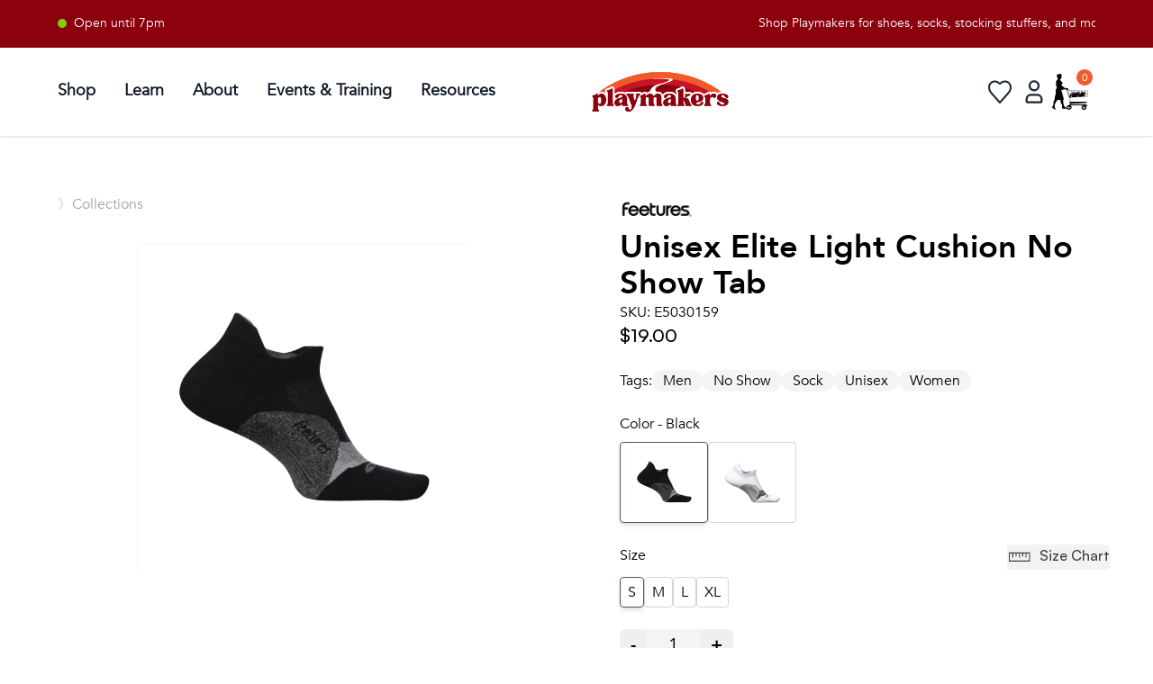

--- FILE ---
content_type: text/html
request_url: https://playmakers.com/products/elite-lc-no-show-4?Color=Black&Size=S
body_size: 15062
content:
<!DOCTYPE html><html lang="en"><head><meta charSet="utf-8"/><meta name="viewport" content="width=device-width,initial-scale=1"/><title>Elite Light Cushion No Show Tab | Feetures Socks | Playmakers</title><link rel="stylesheet" href="https://cdn.shopify.com/oxygen-v2/24077/8163/29056/2695787/build/_assets/reset-CYKXWQTY.css"/><link rel="stylesheet" href="https://cdn.shopify.com/oxygen-v2/24077/8163/29056/2695787/build/_assets/app-UQNQIC5P.css"/><link rel="stylesheet" href="https://cdn.shopify.com/oxygen-v2/24077/8163/29056/2695787/build/_assets/tailwind-5RSXDUVO.css"/><link rel="stylesheet" href="https://cdn.shopify.com/oxygen-v2/24077/8163/29056/2695787/build/_assets/autocomplete-RYIRR6LU.css"/><link rel="preconnect" href="https://cdn.shopify.com"/><link rel="preconnect" href="http://localhost:3000"/><link rel="preconnect" href="https://shop.app"/><link rel="preconnect" href="https://cdn.accentuate.io"/><link rel="icon" type="image/png" href="https://cdn.shopify.com/oxygen-v2/24077/8163/29056/2695787/build/_assets/New_FavIcon-N433WAIJ.png" sizes="48x48"/><script nonce="4d2b4cf20dd13789efe5826354b4df5b" async="">
(function(w,d,s,l,i){
  w[l]=w[l]||[];
  w[l].push({'gtm.start': new Date().getTime(),event:'gtm.js'});
  var f=d.getElementsByTagName(s)[0],
  j=d.createElement(s),dl=l!='dataLayer'?'&l='+l:'';
  j.async=true;j.src='https://www.googletagmanager.com/gtm.js?id='+i+dl;
  f.parentNode.insertBefore(j,f);
})(window,document,'script','dataLayer','GTM-KCGCC7Z8');
</script></head><body><div aria-modal="true" class="overlay gray" id="cart-aside" role="dialog"><button class="close-outside"></button><aside class="bg-gray-50"><div class="flex flex-row justify-between p-4"><h3 class="font-AvenirBold text-2xl text-gray-800">Shopping Cart</h3><button class="close"><svg class="w-[25px] h-[25px] text-gray-800 dark:text-white" aria-hidden="true" xmlns="http://www.w3.org/2000/svg" fill="none" viewBox="0 0 20 20"><path stroke="currentColor" stroke-linecap="round" stroke-linejoin="round" stroke-width="1.8" d="m13 7-6 6m0-6 6 6m6-3a9 9 0 1 1-18 0 9 9 0 0 1 18 0Z"></path></svg></button></div><main><!--$--><div class="cart-main "><div><br/><p>Looks like you haven’t added anything yet, let’s get you started!</p><br/><a data-discover="true" href="/collections/all">Continue shopping →</a></div><div class=""></div></div><!--/$--></main></aside></div><div class="bg-munson-maroon info-banner top-0 left-0 overflow-hidden w-[100%]"><div class="flex justify-between w-full p-4 px-16" data-testid="infoBanner"><div class="min-w-max flex sm:inline-block items-start mr-6 text-sm font-normal text-white w-fit"><div class="hidden sm:inline-block"><div class="flex items-center"><div class="w-2.5 h-2.5 rounded-full bg-lime-500"></div><p class="mx-2">Open until 7pm</p></div></div></div><div id="screenWidth" class="flex overflow-hidden w-full justify-center"><p class="flex text-sm font-normal text-white min-w-min" style="position:relative;white-space:nowrap;animation:scroll 40s linear infinite;transform:translateX(100%)">Shop Playmakers for shoes, socks, stocking stuffers, and more!</p><style>@keyframes scroll {from {transform: translateX(100%);}to {transform: translateX(-100%);}}</style></div></div></div><div data-insights-object-id="{{objectID}}" data-insights-position="{{__position}}" data-insights-query-id="{{__queryID}}" class="lg:px-16 py-2.5 sm:px-4 text-black align-middle shadow sticky top-0 bg-white z-50" data-testid="nav"><div class="mx-auto flex items-center justify-between w-full"><nav class="bg-white border-gray-200 dark:border-gray-600 dark:bg-gray-900 min-w-[135px]"><div class="flex  items-center mx-auto max-w-screen-xl py-3"><button data-drawer-target="sidebar-info" data-drawer-toggle="sidebar-info" aria-controls="sidebar-info" type="button" class="inline-flex items-center p-2 ml-3 text-sm  rounded-lg lg:hidden  focus:outline-none focus:ring-2 focus:ring-gray-200 dark:text-gray-400 dark:hover:bg-gray-700 dark:focus:ring-gray-600 mr-2"><span class="sr-only">Open sidebar</span><svg class="h-5 w-5 md:h-7 md:w-7" aria-hidden="true" xmlns="http://www.w3.org/2000/svg" fill="none" viewBox="0 0 17 14"><path stroke="currentColor" stroke-linecap="round" stroke-linejoin="round" stroke-width="1.4" d="M1 1h15M1 7h15M1 13h15"></path></svg></button><div class="flex items-center"><button><svg class="flex lg:hidden h-5 w-5 md:h-7 md:w-7" viewBox="0 0 14 14" fill="none" xmlns="http://www.w3.org/2000/svg"><path d="M10.2439 9.48242C10.9189 8.58242 11.3689 7.38242 11.3689 6.10742C11.3689 3.03242 8.8189 0.482422 5.7439 0.482422C2.6689 0.482422 0.118896 3.03242 0.118896 6.10742C0.118896 9.18242 2.6689 11.7324 5.7439 11.7324C7.0189 11.7324 8.1439 11.3574 9.1189 10.6074L12.5689 13.9824L13.6189 12.8574L10.2439 9.48242ZM5.7439 10.2324C3.4939 10.2324 1.6189 8.35742 1.6189 6.10742C1.6189 3.85742 3.4939 1.98242 5.7439 1.98242C7.9939 1.98242 9.8689 3.85742 9.8689 6.10742C9.8689 8.35742 7.9939 10.2324 5.7439 10.2324Z" fill="black" stroke-width="1.2"></path></svg></button><div class="fixed top-0 left-0 w-full bg-white null z-10 overflow-hidden transition-all duration-500 h-0"><div class="flex justify-between items-center h-full px-4"><div> </div><div class="flex flex-row justify-end"><button><svg class="w-6 h-6 text-gray-800 dark:text-white" aria-hidden="true" xmlns="http://www.w3.org/2000/svg" fill="none" viewBox="0 0 18 10"><path stroke="currentColor" stroke-linecap="round" stroke-linejoin="round" stroke-width="2" d="M13 7 7.674 1.3a.91.91 0 0 0-1.348 0L1 7"></path></svg></button></div></div></div></div><div id="mega-menu-full" class="items-center  justify-between text-sm hidden w-full lg:flex md:w-auto md:order-1 "><ul class="flex flex-col space-x-2 p-4 md:p-0 mt-4 rounded-lg bg-gray-50 md:flex-row md:space-x-8 md:mt-0 md:border-0 md:bg-white dark:bg-gray-800 md:dark:bg-gray-900 dark:border-gray-700" data-testid="nav-links"><li class="py-2 border-b-2 border-white hover:border-[#D61D1D]"><a href="/collections/all" id="mega-menu-full-dropdown-button" data-collapse-toggle="mega-menu-full-dropdown" class="flex items-center md:text-sm lg:text-lg font-bold justify-between w-full py-2 pl-3 pr-4 text-gray-900 rounded md:w-auto hover:bg-gray-100 md:hover:bg-transparent md:border-0  md:p-0 dark:text-white dark:hover-bg-gray-700 dark:hover-text-blue-500 md:dark:hover-bg-transparent dark:border-gray-700">Shop</a></li><li class="py-2 border-b-2 border-white hover:border-[#D61D1D]"><a href="/good-form" id="mega-menu-full-dropdown-button" data-collapse-toggle="mega-menu-full-dropdown" class="flex items-center md:text-sm lg:text-lg font-bold justify-between w-full py-2 pl-3 pr-4 text-gray-900 rounded md:w-auto hover:bg-gray-100 md:hover:bg-transparent md:border-0  md:p-0 dark:text-white dark:hover-bg-gray-700 dark:hover-text-blue-500 md:dark:hover-bg-transparent dark:border-gray-700">Learn</a></li><li class="py-2 border-b-2 border-white hover:border-[#D61D1D]"><a href="/about" id="mega-menu-full-dropdown-button" data-collapse-toggle="mega-menu-full-dropdown" class="flex items-center md:text-sm lg:text-lg font-bold justify-between w-full py-2 pl-3 pr-4 text-gray-900 rounded md:w-auto hover:bg-gray-100 md:hover:bg-transparent md:border-0  md:p-0 dark:text-white dark:hover-bg-gray-700 dark:hover-text-blue-500 md:dark:hover-bg-transparent dark:border-gray-700">About</a></li><li class="py-2 border-b-2 border-white hover:border-[#D61D1D]"><a href="/team-playmakers" id="mega-menu-full-dropdown-button" data-collapse-toggle="mega-menu-full-dropdown" class="flex items-center md:text-sm lg:text-lg font-bold justify-between w-full py-2 pl-3 pr-4 text-gray-900 rounded md:w-auto hover:bg-gray-100 md:hover:bg-transparent md:border-0  md:p-0 dark:text-white dark:hover-bg-gray-700 dark:hover-text-blue-500 md:dark:hover-bg-transparent dark:border-gray-700">Events &amp; Training</a></li><li class="py-2 border-b-2 border-white hover:border-[#D61D1D]"><a href="https://playmakers.com/resources" id="mega-menu-full-dropdown-button" data-collapse-toggle="mega-menu-full-dropdown" class="flex items-center md:text-sm lg:text-lg font-bold justify-between w-full py-2 pl-3 pr-4 text-gray-900  rounded md:w-auto hover:bg-gray-100 md:hover:bg-transparent md:border-0  md:p-0 dark:text-white dark:hover-bg-gray-700 dark:hover-text-blue-500 md:dark:hover-bg-transparent dark:border-gray-700">Resources</a></li></ul></div></div></nav><div class="flex items-center justify-center flex-1"><a href="/" data-testid="logo-link"><div class="max-w-[140px] mx-auto  sm:max-w-[180px] p-2 "><img src="/pm_logo_new.png" class="w-full" alt=""/></div></a></div><div class="items-center inline-flex lg:min-w-[300px] justify-items-end"><div class="hidden md:flex"></div><div class="flex items-center justify-end w-full gap-2 md:gap-2 h-full" role="navigation"><div class="hidden sm:hidden md:hidden lg:block relative"><div></div></div><a href="/favorites" data-testid="favoriteButton"><svg class="w-9 h-9 text-gray-800 dark:text-white hover:scale-125 duration-200" aria-hidden="true" xmlns="http://www.w3.org/2000/svg" fill="none" viewBox="0 0 24 24" data-testid="favoriteIcon"><path stroke="currentColor" stroke-linecap="round" stroke-linejoin="round" stroke-width="1.4" d="M12 6C6.5 1 1 8 5.8 13l6.2 7 6.2-7C23 8 17.5 1 12 6Z"></path></svg></a><a data-discover="true" class="" style="color:black" href="/account"><svg class="w-10 h-10 text-gray-800 dark:text-white hover:scale-125 duration-200" aria-hidden="true" xmlns="http://www.w3.org/2000/svg" fill="none" viewBox="0 0 24 24" data-testid="accountButtonInactive"><path stroke="currentColor" stroke-width="1.4" d="M7 17v1c0 .6.4 1 1 1h8c.6 0 1-.4 1-1v-1a3 3 0 0 0-3-3h-4a3 3 0 0 0-3 3Zm8-9a3 3 0 1 1-6 0 3 3 0 0 1 6 0Z"></path></svg></a><!--$--><a href="#cart-aside" style="position:relative" class="z-9 mr-4 md:mr-2"><img src="/shopping_cart_lady_2024.jpg" class="md:w-[40px] w-[25px] md:h-[40px] h-[25px]" alt="cart-icon"/><span class="bg-okemos-orange text-white sm:text-md text-xs sm:w-[18px] sm:h-[18px] w-[15px] h-[15px] text-md flex items-center justify-center absolute pointer-events-none right-[-5px] top-[-5px] rounded-full">0</span></a><!--/$--></div></div></div></div><main class="overflow-x-hidden"><section><div class="product mt-8 md:mt-16"><div class="block md:hidden relative"><div class="flex flex-row flex-wrap gap-2 text-md font-AvenirRegular text-gray-400 p-4 pt-0 pb-0 px-8 lg:px-16"><a href="/collections/all" class="hover:cursor-pointer hover:text-gray-600 duration-200" data-testid="breadCrumbsProductAll">〉<!-- -->Collections</a></div><div class="relative"><img alt="Product Image" decoding="async" height="100" loading="lazy" sizes="(min-width: 45em) 50vw, 100vw" src="https://cdn.shopify.com/s/files/1/0258/5411/5893/files/E5030159-1_2024x2024_7a5bf412-bef3-4d5c-8883-27ae2359bc9e.jpg?v=1714758763&amp;width=100&amp;height=100&amp;crop=center" srcSet="https://cdn.shopify.com/s/files/1/0258/5411/5893/files/E5030159-1_2024x2024_7a5bf412-bef3-4d5c-8883-27ae2359bc9e.jpg?v=1714758763&amp;width=200&amp;height=200&amp;crop=center 200w, https://cdn.shopify.com/s/files/1/0258/5411/5893/files/E5030159-1_2024x2024_7a5bf412-bef3-4d5c-8883-27ae2359bc9e.jpg?v=1714758763&amp;width=400&amp;height=400&amp;crop=center 400w, https://cdn.shopify.com/s/files/1/0258/5411/5893/files/E5030159-1_2024x2024_7a5bf412-bef3-4d5c-8883-27ae2359bc9e.jpg?v=1714758763&amp;width=600&amp;height=600&amp;crop=center 600w, https://cdn.shopify.com/s/files/1/0258/5411/5893/files/E5030159-1_2024x2024_7a5bf412-bef3-4d5c-8883-27ae2359bc9e.jpg?v=1714758763&amp;width=800&amp;height=800&amp;crop=center 800w, https://cdn.shopify.com/s/files/1/0258/5411/5893/files/E5030159-1_2024x2024_7a5bf412-bef3-4d5c-8883-27ae2359bc9e.jpg?v=1714758763&amp;width=1000&amp;height=1000&amp;crop=center 1000w, https://cdn.shopify.com/s/files/1/0258/5411/5893/files/E5030159-1_2024x2024_7a5bf412-bef3-4d5c-8883-27ae2359bc9e.jpg?v=1714758763&amp;width=1200&amp;height=1200&amp;crop=center 1200w" width="100" class="max-h-[550px] object-contain mt-20 px-8" style="width:100%;aspect-ratio:1/1"/></div></div><div class="hidden product-image w-full box-border md:flex md:justify-start md:flex-col md:content-center"><div class="flex flex-row flex-wrap gap-2 text-md font-AvenirRegular text-gray-400 p-4 pt-0 pb-0 px-8 lg:px-16"><a href="/collections/all" class="hover:cursor-pointer hover:text-gray-600 duration-200" data-testid="breadCrumbsProductAll">〉<!-- -->Collections</a></div><div style="width:50vw;height:60vh;overflow:hidden;position:relative;box-sizing:border-box;padding:2rem;padding-left:4rem"><img alt="Product Image" decoding="async" height="100" loading="lazy" src="https://cdn.shopify.com/s/files/1/0258/5411/5893/files/E5030159-1_2024x2024_7a5bf412-bef3-4d5c-8883-27ae2359bc9e.jpg?v=1714758763&amp;width=100&amp;height=100&amp;crop=center" srcSet="https://cdn.shopify.com/s/files/1/0258/5411/5893/files/E5030159-1_2024x2024_7a5bf412-bef3-4d5c-8883-27ae2359bc9e.jpg?v=1714758763&amp;width=200&amp;height=200&amp;crop=center 200w, https://cdn.shopify.com/s/files/1/0258/5411/5893/files/E5030159-1_2024x2024_7a5bf412-bef3-4d5c-8883-27ae2359bc9e.jpg?v=1714758763&amp;width=400&amp;height=400&amp;crop=center 400w, https://cdn.shopify.com/s/files/1/0258/5411/5893/files/E5030159-1_2024x2024_7a5bf412-bef3-4d5c-8883-27ae2359bc9e.jpg?v=1714758763&amp;width=600&amp;height=600&amp;crop=center 600w, https://cdn.shopify.com/s/files/1/0258/5411/5893/files/E5030159-1_2024x2024_7a5bf412-bef3-4d5c-8883-27ae2359bc9e.jpg?v=1714758763&amp;width=800&amp;height=800&amp;crop=center 800w, https://cdn.shopify.com/s/files/1/0258/5411/5893/files/E5030159-1_2024x2024_7a5bf412-bef3-4d5c-8883-27ae2359bc9e.jpg?v=1714758763&amp;width=1000&amp;height=1000&amp;crop=center 1000w, https://cdn.shopify.com/s/files/1/0258/5411/5893/files/E5030159-1_2024x2024_7a5bf412-bef3-4d5c-8883-27ae2359bc9e.jpg?v=1714758763&amp;width=1200&amp;height=1200&amp;crop=center 1200w" width="100" class="max-h-[60vh] mr-0 object-contain mt-0" style="width:100%;aspect-ratio:1/1;position:absolute;left:0px;top:0px;transform:scale(1);transition:transform 0.2s ease-in-out;max-width:100%;padding:2rem;padding-left:4rem" data-testid="principalImg"/></div><div class="hidden md:flex md:flex-wrap h-fit pl-16 mr-0 gap-2 md:gap-2 p-8 justify-center" data-testid="secondaryImgs"></div></div><div class="product-main pl-8 pr-8 md:pr-16 md:pt-0 flex flex-col justify-between min-w-[50vw] box-border"><div><a class="vendor-logo" href="/collections/feetures"><img alt="Feetures" decoding="async" loading="lazy" src="https://cdn.accentuate.io/4920556060725/11337383870517/feetures-logo-shopify-v1652818625064.jpg?1440x709=&amp;width=100&amp;crop=center" srcSet="https://cdn.accentuate.io/4920556060725/11337383870517/feetures-logo-shopify-v1652818625064.jpg?1440x709=&amp;width=200&amp;crop=center 200w, https://cdn.accentuate.io/4920556060725/11337383870517/feetures-logo-shopify-v1652818625064.jpg?1440x709=&amp;width=400&amp;crop=center 400w, https://cdn.accentuate.io/4920556060725/11337383870517/feetures-logo-shopify-v1652818625064.jpg?1440x709=&amp;width=600&amp;crop=center 600w, https://cdn.accentuate.io/4920556060725/11337383870517/feetures-logo-shopify-v1652818625064.jpg?1440x709=&amp;width=800&amp;crop=center 800w, https://cdn.accentuate.io/4920556060725/11337383870517/feetures-logo-shopify-v1652818625064.jpg?1440x709=&amp;width=1000&amp;crop=center 1000w, https://cdn.accentuate.io/4920556060725/11337383870517/feetures-logo-shopify-v1652818625064.jpg?1440x709=&amp;width=1200&amp;crop=center 1200w, https://cdn.accentuate.io/4920556060725/11337383870517/feetures-logo-shopify-v1652818625064.jpg?1440x709=&amp;width=1400&amp;crop=center 1400w, https://cdn.accentuate.io/4920556060725/11337383870517/feetures-logo-shopify-v1652818625064.jpg?1440x709=&amp;width=1600&amp;crop=center 1600w, https://cdn.accentuate.io/4920556060725/11337383870517/feetures-logo-shopify-v1652818625064.jpg?1440x709=&amp;width=1800&amp;crop=center 1800w, https://cdn.accentuate.io/4920556060725/11337383870517/feetures-logo-shopify-v1652818625064.jpg?1440x709=&amp;width=2000&amp;crop=center 2000w, https://cdn.accentuate.io/4920556060725/11337383870517/feetures-logo-shopify-v1652818625064.jpg?1440x709=&amp;width=2200&amp;crop=center 2200w, https://cdn.accentuate.io/4920556060725/11337383870517/feetures-logo-shopify-v1652818625064.jpg?1440x709=&amp;width=2400&amp;crop=center 2400w, https://cdn.accentuate.io/4920556060725/11337383870517/feetures-logo-shopify-v1652818625064.jpg?1440x709=&amp;width=2600&amp;crop=center 2600w, https://cdn.accentuate.io/4920556060725/11337383870517/feetures-logo-shopify-v1652818625064.jpg?1440x709=&amp;width=2800&amp;crop=center 2800w, https://cdn.accentuate.io/4920556060725/11337383870517/feetures-logo-shopify-v1652818625064.jpg?1440x709=&amp;width=3000&amp;crop=center 3000w" width="100" style="width:15%" data-testid="brandLink"/></a><div class="flex flex-col justify-between"><h1 class="mt-8 text-4xl font-AvenirBold">Unisex <!-- -->Elite Light Cushion No Show Tab</h1><p class="font-AvenirRegular ">SKU: <!-- -->E5030159</p></div><div class="product-price font-SatoshiMedium text-xl"><div>$19.00</div></div><br/><div class="flex flex-row gap-4"><p>Tags:</p><ul class=" tags flex flex-row flex-wrap gap-2"><li class="tags bg-gray-100 rounded-full items-center justify-center px-2 md:px-3 whitespace-nowrap hover:bg-gray-200 duration-200"><a href="https://playmakers.com/collections/all?shopify_products%5Bquery%5D=men">Men</a></li><li class="tags bg-gray-100 rounded-full items-center justify-center px-2 md:px-3 whitespace-nowrap hover:bg-gray-200 duration-200"><a href="https://playmakers.com/collections/all?shopify_products%5Bquery%5D=no show">No Show</a></li><li class="tags bg-gray-100 rounded-full items-center justify-center px-2 md:px-3 whitespace-nowrap hover:bg-gray-200 duration-200"><a href="https://playmakers.com/collections/all?shopify_products%5Bquery%5D=sock">Sock</a></li><li class="tags bg-gray-100 rounded-full items-center justify-center px-2 md:px-3 whitespace-nowrap hover:bg-gray-200 duration-200"><a href="https://playmakers.com/collections/all?shopify_products%5Bquery%5D=unisex">Unisex</a></li><li class="tags bg-gray-100 rounded-full items-center justify-center px-2 md:px-3 whitespace-nowrap hover:bg-gray-200 duration-200"><a href="https://playmakers.com/collections/all?shopify_products%5Bquery%5D=women">Women</a></li></ul></div><br/><!--$--><div class="product-form"><div class="product-options"><div class="flex flex-row justify-between"><h5>Color - Black</h5></div><div class="product-options-grid gap-2 mt-2 m-0"><a class="product-options-item rounded border hover:shadow-md transition-all duration-300 ease-in-out shadow-md border-gray-600" data-discover="true" href="/products/elite-lc-no-show-4?Color=Black&amp;Size=S"><div class="relative"><img src="https://cdn.shopify.com/s/files/1/0258/5411/5893/files/E5030159-1_2024x2024_7a5bf412-bef3-4d5c-8883-27ae2359bc9e.jpg?v=1714758763" alt="" class="w-20"/></div></a><a class="product-options-item rounded border hover:shadow-md transition-all duration-300 ease-in-out border-gray-300 shadow-none hover:border-gray-400" data-discover="true" href="/products/elite-lc-no-show-4?Color=White&amp;Size=S"><div class="relative"><img src="https://cdn.shopify.com/s/files/1/0258/5411/5893/files/E5030158-1_2024x2024_b0712699-670a-4d6e-a441-b2b23f8d59a3.jpg?v=1714758781" alt="" class="w-20"/></div></a></div><br/></div><div class="product-options"><div class="flex flex-row justify-between"><h5>Size </h5><div><button class="flex flex-row font-SatoshiMedium hover:underline transition-opacity duration-300 ease-in-out opacity-75 hover:opacity-100"><img class="mr-2" src="/sizeChartRuler.svg" alt="sizeChartRuler"/>Size Chart</button></div></div><div class="product-options-grid gap-2 mt-2 m-0"><a class="product-options-item rounded border hover:shadow-md transition-all duration-300 ease-in-out shadow-md border-gray-600" data-discover="true" href="/products/elite-lc-no-show-4?Color=Black&amp;Size=S"><p data-testid="size"> <!-- -->S</p></a><a class="product-options-item rounded border hover:shadow-md transition-all duration-300 ease-in-out border-gray-300 shadow-none hover:border-gray-400" data-discover="true" href="/products/elite-lc-no-show-4?Color=Black&amp;Size=M"><p data-testid="size"> <!-- -->M</p></a><a class="product-options-item rounded border hover:shadow-md transition-all duration-300 ease-in-out border-gray-300 shadow-none hover:border-gray-400" data-discover="true" href="/products/elite-lc-no-show-4?Color=Black&amp;Size=L"><p data-testid="size"> <!-- -->L</p></a><a class="product-options-item rounded border hover:shadow-md transition-all duration-300 ease-in-out border-gray-300 shadow-none hover:border-gray-400" data-discover="true" href="/products/elite-lc-no-show-4?Color=Black&amp;Size=XL"><p data-testid="size"> <!-- -->XL</p></a></div><br/></div><div class="mb-4"><div class="rounded-md w-fit min-w-[100px] text-xl bg-gray-100 items-center justify-between "><button class="rounded-lg font-AvenirBold  px-3 py-1 mr-2 hover:bg-gray-200">-</button><span class="mx-4">1</span><button class="rounded-lg hover:bg-gray-200 font-AvenirBold px-3 py-1 ml-2">+</button></div></div><br/><form method="post" action="/cart"><input type="hidden" name="cartFormInput" value="{&quot;action&quot;:&quot;LinesAdd&quot;,&quot;inputs&quot;:{&quot;lines&quot;:[{&quot;merchandiseId&quot;:&quot;gid://shopify/ProductVariant/43575465050296&quot;,&quot;quantity&quot;:1}]}}"/><div class=" add-to-cart w-full flex items-center gap-2"><input name="analytics" type="hidden"/><button type="submit" data-insights-object-id="{{objectID}}" data-insights-position="{{__position}}" data-insights-query-id="{{__queryID}}" class=" add-to-cart-button font-AvenirBold text-xl bg-rwl-red hover:bg-munson-maroon p-2 rounded-full w-full px-12" style="color:white" data-testid="add-to-cart-button">Add to Cart</button><div><svg class="product-page-favorite w-10 h-10 text-gray-800 dark:text-white hover:scale-125 duration-200" aria-hidden="true" xmlns="http://www.w3.org/2000/svg" fill="none" viewBox="0 0 24 24"><path stroke="currentColor" stroke-linecap="round" stroke-linejoin="round" stroke-width="1.4" d="M12 6C6.5 1 1 8 5.8 13l6.2 7 6.2-7C23 8 17.5 1 12 6Z"></path></svg></div></div></form></div><div class="mt-16"><div class="border-t border-b border-black"><div class="grid grid-cols-1 justify-center "><div class="flex flex-row justify-between"><h2 class="font-AvenirBold md:text-2xl text-xl p-4">The Rundown</h2><svg class="w-[15px] h-[15px] md:w-[17px] md:h-[17px] text-gray-800 dark:text-white justify-center items-center mt-6 mr-2 transform  " aria-hidden="true" xmlns="http://www.w3.org/2000/svg" fill="none" viewBox="0 0 14 8"><path stroke="currentColor" stroke-linecap="round" stroke-linejoin="round" stroke-width="2.7" d="m1 1 5.326 5.7a.909.909 0 0 0 1.348 0L13 1"></path></svg></div></div></div></div><!--/$--><br/></div></div></div></section></main><div class="w-full p-8 md:p-16 flex flex-col md:flex-row gap-8 md:gap-16 justify-between " data-testid="preFooter"><div class="mb-8 md:mb-0 md:w-1/4"><h1 class="text-2xl font-AvenirBold">Come Visit Us</h1><ul><li>2299 West Grand River Ave.</li><li>Okemos, MI 48864</li><li><a href="tel:517-349-3803">517-349-3803</a></li><div class="flex items-center space-x-2"><i><svg stroke="currentColor" fill="currentColor" stroke-width="0" viewBox="0 0 512 512" height="1em" width="1em" xmlns="http://www.w3.org/2000/svg"><path d="M249.4 25.4c12.5-12.5 32.8-12.5 45.3 0s12.5 32.8 0 45.3L269.3 96 416 96c53 0 96 43 96 96v32c0 17.7-14.3 32-32 32s-32-14.3-32-32V192c0-17.7-14.3-32-32-32l-146.7 0 25.4 25.4c12.5 12.5 12.5 32.8 0 45.3s-32.8 12.5-45.3 0l-80-80c-12.5-12.5-12.5-32.8 0-45.3l80-80zm13.3 256l80 80c12.5 12.5 12.5 32.8 0 45.3l-80 80c-12.5 12.5-32.8 12.5-45.3 0s-12.5-32.8 0-45.3L242.7 416 96 416c-17.7 0-32 14.3-32 32v32c0 17.7-14.3 32-32 32s-32-14.3-32-32V448c0-53 43-96 96-96l146.7 0-25.4-25.4c-12.5-12.5-12.5-32.8 0-45.3s32.8-12.5 45.3 0zM384 384a64 64 0 1 1 128 0 64 64 0 1 1 -128 0zM64 192A64 64 0 1 1 64 64a64 64 0 1 1 0 128z"></path></svg></i><a rel="noopener noreferrer" href="https://maps.google.com/maps/dir//Playmakers+2299+W+Grand+River+Ave+Okemos,+MI+48864/@42.7227589,-84.4357544,14z/data=!4m5!4m4!1m0!1m2!1m1!1s0x8822dd53852ccc0b:0x922bd0d5fae6ad7c" target="_blank"><h1 class="font-SatoshiMedium">Directions</h1></a></div></ul></div><div class="mb-8 md:mb-0 md:w-1/4"><h1 class="text-2xl font-AvenirBold">Hours</h1><ul><li><span class="font-AvenirBold">Monday - Friday</span> <!-- -->11:00am - 7:00pm</li><li><span class="font-AvenirBold">Saturday</span> <!-- -->10:00am - 5:00pm</li><li><span class="font-AvenirBold">Sunday</span> <!-- -->Closed</li></ul></div><div class="mb-8 md:mb-0 md:w-1/4"><h1 class="text-2xl font-AvenirBold mb-4">Social</h1><ul class="flex space-x-2 items-center"><a class="text-2xl" href="https://www.facebook.com/Playmakersfit" target="_blank" rel="noopener noreferrer"><img class="w-6" src="https://growing-moonlight-c9cb750c3b.media.strapiapp.com/image_6cd4911a64.png"/></a><a class="text-2xl" href="https://www.instagram.com/playmakersfit/?hl=en" target="_blank" rel="noopener noreferrer"><img class="w-6" src="https://growing-moonlight-c9cb750c3b.media.strapiapp.com/image_cf7dc43434.png"/></a><a class="text-2xl" href="https://www.strava.com/clubs/playmakers" target="_blank" rel="noopener noreferrer"><img class="w-6" src="https://growing-moonlight-c9cb750c3b.media.strapiapp.com/image_6f7b61127d.png"/></a><a class="text-2xl" href="https://www.youtube.com/@playmakersfit" target="_blank" rel="noopener noreferrer"><img class="w-6" src="https://growing-moonlight-c9cb750c3b.media.strapiapp.com/image_0dfb54badd.png"/></a><a class="text-2xl" href="https://www.tiktok.com/@playmakersfit_" target="_blank" rel="noopener noreferrer"><img class="w-6" src="https://growing-moonlight-c9cb750c3b.media.strapiapp.com/Tik_Tok_Thumbnail_7da4b7ab7e.png"/></a></ul></div><div class="mb-8 md:mb-0 md:w-1/4 justify-end"><figure><a href="https://www.therunningevent.com/best-running-stores-2025" target="_blank" rel="noopener noreferrer"><img class="w-20 mb-4" src="/2025-best-running-stores-Logo.svg" alt=""/></a></figure><figure><a href="https://www.runningdiversity.com" target="_blank" rel="noopener noreferrer"><img class="w-20" src="/RIDC_Logo_Letters_Color_RGB_LG1.png" alt=""/></a></figure></div></div><footer data-testid="flowbite-footer" class="bg-munson-maroon flex flex-col md:justify-between w-full p-6"><div class="w-full px-8 md:px-16 mt-8"><div class="flex flex-col w-full justify-between"><div class="flex flex-col md:flex-row md:justify-between"><div><a data-testid="flowbite-footer-brand" href="/" class="mb-4 flex items-center sm:mb-0" width="250" height="90"><img alt="PM Logo" src="/pm_logo_white.png" class="h-16"/><span data-testid="flowbite-footer-brand-span" class="self-center whitespace-nowrap text-2xl font-semibold text-gray-800 dark:text-white"></span></a></div><form class="flex flex-col md:flex-row"><h2 class="mb-6 mr-6 md:ml-6 md:mr-0 lg:mr-6 text-lg mt-8 md:mt-0 font-AvenirBold text-white">Get updates from Playmakers</h2><div class="flex flex-col items-start mb-8 md:mb-0"><div class="flex items-center"><input type="email" placeholder="Email" class="mb-6 text-white text-sm border-b-2 border-l-0 border-r-0 border-t-0 border-white placeholder-font-light placeholder-white bg-munson-maroon submit-input-email-subscription" value=""/><button type="submit" class="mb-8"><svg width="20" height="20" viewBox="0 0 27 27" fill="none" class="transform transition-transform duration-1000 ease-in-out hover:scale-110"><defs></defs><circle r="11.5" cx="13.5" cy="13.5" fill="none" stroke="white" stroke-width="1"></circle><g clip-path="url(#clip0_49_3)"><path d="M13.3832 21.1554L11.6743 19.4464L16.2246 14.8953H5.49683V12.4773H16.2246L11.6743 7.92537L13.384 6.21484L19.999 12.8306C20.1114 12.9428 20.2006 13.0761 20.2614 13.2228C20.3222 13.3695 20.3536 13.5267 20.3536 13.6855C20.3536 13.8443 20.3222 14.0016 20.2614 14.1482C20.2006 14.2949 20.1114 14.4282 19.999 14.5404L13.384 21.1554H13.3832Z" fill="#FFFFFF" transform=""></path></g></svg></button></div></div></form></div><div class="flex flex-row grid-cols-1 flex-wrap justify-between sm:mt-4 sm:grid-cols-7 sm:gap-3"><div class="w-fit lg:col-span-1"><p class="lg:w-[250px] max-w-[60vw] xl:w-[350px] text-sm text-white pt-4 pb-6">At Playmakers, we understand that the land on which we run, walk, and live is the ancestral and traditional lands of the Odawa, Ojibwe, and Potawatomi people. We acknowledge the significance of this land and pledge to uphold, respect, and honor indigenous communities, while also acknowledging the intricate and painful history they have endured.</p></div><div class="w-full lg:w-fit justify-between md:w-auto md:col-span-1"><h1 class="text-white font-AvenirBold text-xl pb-4 pt-4 md:pt-0">Shop</h1><ul data-testid="footer-groupLink" class="flex flex-wrap text-sm dark:text-white flex-col space-y-4 text-white text-opacity-70"><li class="last:mr-0 md:mr-6 mt-0 mb-0"><a href="/collections/men" class="hover:underline">Men</a></li><li class="last:mr-0 md:mr-6 mt-0 mb-0"><a href="/collections/women" class="hover:underline">Women</a></li><li class="last:mr-0 md:mr-6 mt-0 mb-0"><a href="/collections/kids" class="hover:underline">Kids</a></li></ul></div><div class="w-full lg:w-fit justify-between md:w-auto md:col-span-1"><h1 class="text-white font-AvenirBold text-xl pb-4 pt-4 md:pt-0">Learn</h1><ul data-testid="footer-groupLink" class="flex flex-wrap text-sm dark:text-white flex-col space-y-4 text-white text-opacity-70"><li class="last:mr-0 md:mr-6 mt-0 mb-0"><a href="https://www.playmakers.com/good-form" class="hover:underline">Good Form</a></li><li class="last:mr-0 md:mr-6 mt-0 mb-0"><a href="/injury-education-and-clinics" class="hover:underline">Injury Clinics</a></li><li class="last:mr-0 md:mr-6 mt-0 mb-0"><a href="/fit-process" class="hover:underline">Fit Process</a></li><li class="last:mr-0 md:mr-6 mt-0 mb-0"><a href="/blog" class="hover:underline">Blog</a></li></ul></div><div class="w-full lg:w-fit justify-between md:w-auto md:col-span-1"><h1 class="text-white font-AvenirBold text-xl pb-4 pt-4 md:pt-0">About</h1><ul data-testid="footer-groupLink" class="flex flex-wrap text-sm dark:text-white flex-col space-y-4 text-white text-opacity-70"><li class="last:mr-0 md:mr-6 mt-0 mb-0"><a href="/about" class="hover:underline">Who We Are</a></li><li class="last:mr-0 md:mr-6 mt-0 mb-0"><a href="/playmakers-fit-foundation" class="hover:underline">Playmakers Foundation</a></li><li class="last:mr-0 md:mr-6 mt-0 mb-0"><a href="/giving-back" class="hover:underline">Giving Back</a></li><li class="last:mr-0 md:mr-6 mt-0 mb-0"><a href="/inside-the-store" class="hover:underline">Inside the Store</a></li></ul></div><div class="w-full lg:w-fit justify-between md:w-auto md:col-span-1"><h1 class="text-white font-AvenirBold text-xl pb-4 pt-4 md:pt-0">Events</h1><ul data-testid="footer-groupLink" class="flex flex-wrap text-sm dark:text-white flex-col space-y-4 text-white text-opacity-70"><li class="last:mr-0 md:mr-6 mt-0 mb-0"><a href="/team-playmakers" class="hover:underline">Team Playmakers</a></li><li class="last:mr-0 md:mr-6 mt-0 mb-0"><a href="https://www.playmakers.com/playmakers-races" class="hover:underline">Playmakers Races</a></li><li class="last:mr-0 md:mr-6 mt-0 mb-0"><a href="/community-races" class="hover:underline">Community</a></li><li class="last:mr-0 md:mr-6 mt-0 mb-0"><a href="/prep-school-running" class="hover:underline">Prep &amp; Youth Running</a></li></ul></div></div></div><hr data-testid="footer-divider" class="my-6 border-gray-200 sm:mx-auto dark:border-gray-700 lg:my-8 text-white mt-8 w-full"/><div class="sm:flex sm:items-center sm:justify-between"><div data-testid="flowbite-footer-copyright" class="text-sm dark:text-gray-400 sm:text-center text-white mb-4">© <!-- -->2024<a href="//" class="ml-1 hover:underline">Playmakers</a></div></div></div></footer><script nonce="4d2b4cf20dd13789efe5826354b4df5b">((i,s)=>{if(!window.history.state||!window.history.state.key){let l=Math.random().toString(32).slice(2);window.history.replaceState({key:l},"")}try{let d=JSON.parse(sessionStorage.getItem(i)||"{}")[s||window.history.state.key];typeof d=="number"&&window.scrollTo(0,d)}catch(l){console.error(l),sessionStorage.removeItem(i)}})("positions", null)</script><link rel="modulepreload" href="https://cdn.shopify.com/oxygen-v2/24077/8163/29056/2695787/build/manifest-EF5DB7B4.js"/><link rel="modulepreload" href="https://cdn.shopify.com/oxygen-v2/24077/8163/29056/2695787/build/entry.client-NFZO5RZG.js"/><link rel="modulepreload" href="https://cdn.shopify.com/oxygen-v2/24077/8163/29056/2695787/build/_shared/chunk-2SCEH3C2.js"/><link rel="modulepreload" href="https://cdn.shopify.com/oxygen-v2/24077/8163/29056/2695787/build/_shared/chunk-SGPJQT6C.js"/><link rel="modulepreload" href="https://cdn.shopify.com/oxygen-v2/24077/8163/29056/2695787/build/_shared/chunk-GUTTKIZ2.js"/><link rel="modulepreload" href="https://cdn.shopify.com/oxygen-v2/24077/8163/29056/2695787/build/_shared/chunk-M4KVSPSH.js"/><link rel="modulepreload" href="https://cdn.shopify.com/oxygen-v2/24077/8163/29056/2695787/build/_shared/chunk-TPZN3ED6.js"/><link rel="modulepreload" href="https://cdn.shopify.com/oxygen-v2/24077/8163/29056/2695787/build/_shared/chunk-72WX3B54.js"/><link rel="modulepreload" href="https://cdn.shopify.com/oxygen-v2/24077/8163/29056/2695787/build/_shared/chunk-ABSQ4SQG.js"/><link rel="modulepreload" href="https://cdn.shopify.com/oxygen-v2/24077/8163/29056/2695787/build/_shared/chunk-QBAQ4XJA.js"/><link rel="modulepreload" href="https://cdn.shopify.com/oxygen-v2/24077/8163/29056/2695787/build/_shared/chunk-3IDPWTS6.js"/><link rel="modulepreload" href="https://cdn.shopify.com/oxygen-v2/24077/8163/29056/2695787/build/_shared/chunk-HTQPK35L.js"/><link rel="modulepreload" href="https://cdn.shopify.com/oxygen-v2/24077/8163/29056/2695787/build/_shared/chunk-WCRGLDHP.js"/><link rel="modulepreload" href="https://cdn.shopify.com/oxygen-v2/24077/8163/29056/2695787/build/_shared/chunk-4MZ6CZ6O.js"/><link rel="modulepreload" href="https://cdn.shopify.com/oxygen-v2/24077/8163/29056/2695787/build/_shared/chunk-EDPVHBR6.js"/><link rel="modulepreload" href="https://cdn.shopify.com/oxygen-v2/24077/8163/29056/2695787/build/_shared/chunk-7JLSJ5WD.js"/><link rel="modulepreload" href="https://cdn.shopify.com/oxygen-v2/24077/8163/29056/2695787/build/_shared/chunk-3SSCLWDL.js"/><link rel="modulepreload" href="https://cdn.shopify.com/oxygen-v2/24077/8163/29056/2695787/build/_shared/chunk-NBBSC65X.js"/><link rel="modulepreload" href="https://cdn.shopify.com/oxygen-v2/24077/8163/29056/2695787/build/_shared/chunk-PE6FUSHR.js"/><link rel="modulepreload" href="https://cdn.shopify.com/oxygen-v2/24077/8163/29056/2695787/build/_shared/chunk-JKNWHTV2.js"/><link rel="modulepreload" href="https://cdn.shopify.com/oxygen-v2/24077/8163/29056/2695787/build/_shared/chunk-7RE2VUYS.js"/><link rel="modulepreload" href="https://cdn.shopify.com/oxygen-v2/24077/8163/29056/2695787/build/root-J27HYXIX.js"/><link rel="modulepreload" href="https://cdn.shopify.com/oxygen-v2/24077/8163/29056/2695787/build/_shared/chunk-74V7324Z.js"/><link rel="modulepreload" href="https://cdn.shopify.com/oxygen-v2/24077/8163/29056/2695787/build/_shared/chunk-F3ZHD6PW.js"/><link rel="modulepreload" href="https://cdn.shopify.com/oxygen-v2/24077/8163/29056/2695787/build/_shared/chunk-BUCO2XV4.js"/><link rel="modulepreload" href="https://cdn.shopify.com/oxygen-v2/24077/8163/29056/2695787/build/routes/products.$handle-6O4VAFU5.js"/><script nonce="4d2b4cf20dd13789efe5826354b4df5b">window.__remixContext = {"future":{"v3_fetcherPersist":false,"v3_relativeSplatPath":false,"v3_throwAbortReason":false,"v3_routeConfig":false,"v3_singleFetch":false,"v3_lazyRouteDiscovery":false,"unstable_optimizeDeps":false},"state":{"loaderData":{"root":{"cart":{},"footer":{},"header":{"shop":{"id":"gid://shopify/Shop/25854115893","name":"Playmakers","description":"Playmakers is an award-winning footwear and apparel store which has helped customers run, walk, and live better since 1981. Move more and move better with comfortable shoes just for you. Shop Playmakers online and receive free U.S. shipping!","primaryDomain":{"url":"https://playmakersfit.com"},"brand":{"logo":null}},"menu":{"id":"gid://shopify/Menu/108473319477","items":[{"id":"gid://shopify/MenuItem/278380052533","resourceId":null,"tags":[],"title":"About","type":"HTTP","url":"https://www.playmakers.com/about/","items":[{"id":"gid://shopify/MenuItem/278606184501","resourceId":null,"tags":[],"title":"Shop In-Store","type":"HTTP","url":"https://www.playmakers.com/about/shop-in-store/"},{"id":"gid://shopify/MenuItem/278393323573","resourceId":null,"tags":[],"title":"Virtual Fit Session","type":"HTTP","url":"https://www.playmakers.com/homefit-process/"},{"id":"gid://shopify/MenuItem/278380150837","resourceId":null,"tags":[],"title":"Explore the Store","type":"HTTP","url":"https://www.playmakers.com/inside-the-store/"},{"id":"gid://shopify/MenuItem/278380216373","resourceId":null,"tags":[],"title":"Directions","type":"HTTP","url":"https://www.playmakers.com/about/#location"},{"id":"gid://shopify/MenuItem/278380249141","resourceId":null,"tags":[],"title":"Contact","type":"HTTP","url":"https://www.playmakers.com/about/#contact"}]},{"id":"gid://shopify/MenuItem/278380281909","resourceId":null,"tags":[],"title":"Learn","type":"HTTP","url":"https://playmakersfit.com#","items":[{"id":"gid://shopify/MenuItem/278380314677","resourceId":null,"tags":[],"title":"Blog","type":"HTTP","url":"https://www.playmakers.com/blog/"},{"id":"gid://shopify/MenuItem/278380347445","resourceId":null,"tags":[],"title":"Good Form","type":"HTTP","url":"https://www.playmakers.com/good-form"},{"id":"gid://shopify/MenuItem/278380478517","resourceId":null,"tags":[],"title":"Injury Articles","type":"HTTP","url":"https://www.playmakers.com/injury-education-and-clinics/#articles"},{"id":"gid://shopify/MenuItem/278380511285","resourceId":null,"tags":[],"title":"Injury Clinics","type":"HTTP","url":"https://www.playmakers.com/injury-education-and-clinics/"}]},{"id":"gid://shopify/MenuItem/278380544053","resourceId":null,"tags":[],"title":"Races \u0026 Events","type":"HTTP","url":"https://www.playmakers.com/races/","items":[{"id":"gid://shopify/MenuItem/278380576821","resourceId":null,"tags":[],"title":"Playmakers Races","type":"HTTP","url":"https://www.playmakers.com/races/playmakers-races/"},{"id":"gid://shopify/MenuItem/278380609589","resourceId":null,"tags":[],"title":"Races in Greater Lansing","type":"HTTP","url":"https://glraces.playmakers.com/"},{"id":"gid://shopify/MenuItem/278380642357","resourceId":null,"tags":[],"title":"Race Results","type":"HTTP","url":"https://www.playmakers.com/race-results"},{"id":"gid://shopify/MenuItem/278380707893","resourceId":null,"tags":[],"title":"Prep \u0026 Youth Running","type":"HTTP","url":"https://www.playmakers.com/races/prep-school/"},{"id":"gid://shopify/MenuItem/278380773429","resourceId":null,"tags":[],"title":"Race Review","type":"HTTP","url":"https://www.playmakers.com/races/#race-feedback"}]},{"id":"gid://shopify/MenuItem/278380806197","resourceId":null,"tags":[],"title":"Community","type":"HTTP","url":"https://playmakersfit.com#","items":[{"id":"gid://shopify/MenuItem/278380838965","resourceId":null,"tags":[],"title":"Training Teams","type":"HTTP","url":"https://www.playmakers.com/playmakers-fit-foundation/team-playmakers/"},{"id":"gid://shopify/MenuItem/278380871733","resourceId":null,"tags":[],"title":"Playmakers Fitness Foundation","type":"HTTP","url":"https://www.playmakers.com/playmakers-fit-foundation/"},{"id":"gid://shopify/MenuItem/278380904501","resourceId":null,"tags":[],"title":"Giving Back","type":"HTTP","url":"https://www.playmakers.com/giving-back/"},{"id":"gid://shopify/MenuItem/278380937269","resourceId":null,"tags":[],"title":"Request Support","type":"HTTP","url":"https://www.playmakers.com/giving-back#request-support"}]},{"id":"gid://shopify/MenuItem/278381101109","resourceId":null,"tags":[],"title":"Shop","type":"HTTP","url":"https://shop.playmakers.com/collections/all?sort_by=manual","items":[{"id":"gid://shopify/MenuItem/278381133877","resourceId":null,"tags":[],"title":"Footwear","type":"HTTP","url":"https://shop.playmakers.com/collections/footwear"},{"id":"gid://shopify/MenuItem/278381330485","resourceId":null,"tags":[],"title":"Socks","type":"HTTP","url":"https://shop.playmakers.com/collections/socks"},{"id":"gid://shopify/MenuItem/278381494325","resourceId":null,"tags":[],"title":"Apparel","type":"HTTP","url":"https://shop.playmakers.com/collections/apparel"},{"id":"gid://shopify/MenuItem/278381592629","resourceId":null,"tags":[],"title":"Accessories","type":"HTTP","url":"https://shop.playmakers.com/collections/accessories"},{"id":"gid://shopify/MenuItem/278381920309","resourceId":null,"tags":[],"title":"Collections","type":"HTTP","url":"https://shop.playmakers.com/collections/all"}]},{"id":"gid://shopify/MenuItem/278382149685","resourceId":null,"tags":[],"title":"Men","type":"HTTP","url":"https://shop.playmakers.com/collections/all?sort_by=created-descending\u0026gf_80945=150471442485","items":[{"id":"gid://shopify/MenuItem/278382182453","resourceId":null,"tags":[],"title":"Men","type":"HTTP","url":"https://shop.playmakers.com/collections/all?sort_by=created-descending\u0026gf_80945=150471442485"},{"id":"gid://shopify/MenuItem/278382247989","resourceId":null,"tags":[],"title":"Footwear","type":"HTTP","url":"https://shop.playmakers.com/collections/footwear?gf_95232=150471442485"},{"id":"gid://shopify/MenuItem/278382477365","resourceId":null,"tags":[],"title":"Apparel","type":"HTTP","url":"https://shop.playmakers.com/collections/apparel?gf_188624=150471442485"},{"id":"gid://shopify/MenuItem/278382608437","resourceId":null,"tags":[],"title":"Socks","type":"HTTP","url":"https://shop.playmakers.com/collections/socks?gf_89446=150471442485"},{"id":"gid://shopify/MenuItem/278382673973","resourceId":null,"tags":[],"title":"Accessories","type":"HTTP","url":"https://shop.playmakers.com/collections/accessories"}]},{"id":"gid://shopify/MenuItem/278382739509","resourceId":null,"tags":[],"title":"Women","type":"HTTP","url":"https://shop.playmakers.com/collections/all?sort_by=created-descending\u0026gf_80945=150470656053","items":[{"id":"gid://shopify/MenuItem/278382772277","resourceId":null,"tags":[],"title":"Women","type":"HTTP","url":"https://shop.playmakers.com/collections/all?sort_by=created-descending\u0026gf_80945=150470656053"},{"id":"gid://shopify/MenuItem/278382837813","resourceId":null,"tags":[],"title":"Footwear","type":"HTTP","url":"https://shop.playmakers.com/collections/all?gf_80945=150470656053\u0026gf_80998=138410688565"},{"id":"gid://shopify/MenuItem/278383067189","resourceId":null,"tags":[],"title":"Apparel","type":"HTTP","url":"https://shop.playmakers.com/collections/apparel?gf_80945=150470656053\u0026gf_188624=150470656053"},{"id":"gid://shopify/MenuItem/278383231029","resourceId":null,"tags":[],"title":"Socks","type":"HTTP","url":"https://shop.playmakers.com/collections/socks?gf_89446=150470656053"},{"id":"gid://shopify/MenuItem/278383296565","resourceId":null,"tags":[],"title":"Accessories","type":"HTTP","url":"https://shop.playmakers.com/collections/accessories"}]},{"id":"gid://shopify/MenuItem/278383525941","resourceId":null,"tags":[],"title":"Kids","type":"HTTP","url":"https://shop.playmakers.com/collections/all?gf_80945=150484418613","items":[{"id":"gid://shopify/MenuItem/405366472888","resourceId":null,"tags":[],"title":"Kids","type":"HTTP","url":"https://shop.playmakers.com/collections/all?gf_80945=150484418613"},{"id":"gid://shopify/MenuItem/278383624245","resourceId":null,"tags":[],"title":"Footwear","type":"HTTP","url":"https://shop.playmakers.com/collections/footwear?gf_95232=150484418613"},{"id":"gid://shopify/MenuItem/283193802805","resourceId":null,"tags":[],"title":"Apparel","type":"HTTP","url":"https://shop.playmakers.com/collections/apparel?gf_80945=150470656053\u0026gf_188624=150484418613"},{"id":"gid://shopify/MenuItem/405366800568","resourceId":null,"tags":[],"title":"Socks","type":"HTTP","url":"https://shop.playmakers.com/collections/socks?gf_89446=150484418613"},{"id":"gid://shopify/MenuItem/405367587000","resourceId":null,"tags":[],"title":"Accessories","type":"HTTP","url":"https://shop.playmakers.com/collections/accessories"}]},{"id":"gid://shopify/MenuItem/278380970037","resourceId":null,"tags":[],"title":"Sale","type":"HTTP","url":"https://shop.playmakers.com/collections/sale?sort_by=manual","items":[{"id":"gid://shopify/MenuItem/278452666421","resourceId":null,"tags":[],"title":"Footwear","type":"HTTP","url":"https://shop.playmakers.com/collections/sale?gf_80998=138410688565\u0026gf_192237=1.00%3A99.00"},{"id":"gid://shopify/MenuItem/278452764725","resourceId":null,"tags":[],"title":"Apparel","type":"HTTP","url":"https://shop.playmakers.com/collections/sale?gf_80993=150483959861\u0026gf_192237=1.00%3A99.00"},{"id":"gid://shopify/MenuItem/278452863029","resourceId":null,"tags":[],"title":"Socks","type":"HTTP","url":"https://shop.playmakers.com/collections/sale?gf_80980=150151462965\u0026gf_192237=1.00%3A99.00"},{"id":"gid://shopify/MenuItem/405359198392","resourceId":null,"tags":[],"title":"Accessories","type":"HTTP","url":"https://shop.playmakers.com/collections/sale?gf_192237=1.00%3A99.00\u0026gf_248902=138410557493"},{"id":"gid://shopify/MenuItem/278452895797","resourceId":null,"tags":[],"title":"ALL SALE","type":"HTTP","url":"https://shop.playmakers.com/collections/sale?sort_by=manual"}]}]}},"isLoggedIn":false,"publicStoreDomain":"playmakers-dev.myshopify.com","dataSSR":{"data":[{"id":7,"documentId":"cdnc1492ch16lo695y67659i","attributes":{"createdAt":"2023-11-16T16:39:55.662Z","updatedAt":"2025-12-08T13:03:35.737Z","publishedAt":"2025-12-08T13:03:36.244Z","NavBar":{"id":6,"NavSideMenu":{"id":6,"Relevant":[{"id":11,"Title":"Account","href":"account"},{"id":12,"Title":"Cart","href":"cart"}],"CustomCards":{"id":148,"title":"Shop Playmakers","linkTo":"collections/all","lintText":null,"backgroundColor":"Red","TextColor":"White","imageSrc":{"data":null}}},"NestedNav":[{"id":30,"Title":"Shop","href":"collections/all","MobileOnly":false,"NestedNav2":[{"id":97,"Title":"All","href":"collections/all","MobileOnly":true,"NestedNav3":[]},{"id":105,"Title":"Men","href":"collections/men","MobileOnly":null,"NestedNav3":[{"id":262,"Title":"Footwear","href":"collections/men/footwear","MobileOnly":null},{"id":263,"Title":"Apparel","href":"collections/men/apparel","MobileOnly":null},{"id":264,"Title":"Socks","href":"collections/men/socks","MobileOnly":null},{"id":265,"Title":"Top Sellers","href":"collections/men?q=best-sellers","MobileOnly":null},{"id":266,"Title":"Sale","href":"collections/men/sale","MobileOnly":null}]},{"id":106,"Title":"Women","href":"collections/women","MobileOnly":null,"NestedNav3":[{"id":267,"Title":"Footwear","href":"collections/women/footwear","MobileOnly":null},{"id":268,"Title":"Apparel","href":"collections/women/apparel","MobileOnly":null},{"id":269,"Title":"Socks","href":"collections/women/socks","MobileOnly":null},{"id":270,"Title":"Top Sellers","href":"collections/women?q=best-sellers","MobileOnly":null},{"id":271,"Title":"Sale","href":"collections/women/sale","MobileOnly":null}]},{"id":107,"Title":"Kids","href":"collections/kids","MobileOnly":null,"NestedNav3":[{"id":272,"Title":"Footwear","href":"collections/kids/footwear","MobileOnly":null},{"id":273,"Title":"Apparel","href":"collections/kids/apparel","MobileOnly":null},{"id":274,"Title":"Socks","href":"collections/kids/socks","MobileOnly":null},{"id":275,"Title":"Top Sellers","href":"collections/kids?q=top-sellers","MobileOnly":null},{"id":276,"Title":"Sale","href":"collections/kids/sale","MobileOnly":null}]},{"id":108,"Title":"Collections","href":"collections/all","MobileOnly":null,"NestedNav3":[{"id":277,"Title":"Accessories","href":"collections/accessories","MobileOnly":null},{"id":278,"Title":"Nutrition","href":"collections/nutrition","MobileOnly":null},{"id":279,"Title":"Insoles","href":"collections/insoles","MobileOnly":null},{"id":280,"Title":"Hydration","href":"collections/hydration","MobileOnly":null},{"id":281,"Title":"Gift Cards","href":"collections/playmakers-gift-cards","MobileOnly":null},{"id":282,"Title":"Playmakers Gear","href":"collections/playmakers-gear","MobileOnly":null},{"id":283,"Title":"Michigan State","href":"collections/michigan-state","MobileOnly":null}]},{"id":109,"Title":"Shop By Activity","href":"collections/all","MobileOnly":null,"NestedNav3":[{"id":284,"Title":"Running","href":"collections/running","MobileOnly":null},{"id":285,"Title":"Walking","href":"collections/walking","MobileOnly":null},{"id":286,"Title":"Hiking","href":"collections/hiking","MobileOnly":null},{"id":287,"Title":"Recovery","href":"collections/recovery-tools","MobileOnly":null},{"id":288,"Title":"Visibility","href":"collections/visibility","MobileOnly":null}]}]},{"id":31,"Title":"Learn","href":"good-form","MobileOnly":null,"NestedNav2":[{"id":110,"Title":"Good Form","href":"good-form","MobileOnly":null,"NestedNav3":[{"id":289,"Title":"Good Form Running","href":"good-form%2Fgood-form-running","MobileOnly":null},{"id":290,"Title":"Good Form Walking","href":"good-form%2Fgood-form-walking","MobileOnly":null},{"id":291,"Title":"Stretch Strengthen \u0026 Roll","href":"good-form%2Fstretch-strength-roll","MobileOnly":null}]},{"id":98,"Title":"Injury Clinics","href":"injury-education-and-clinics","MobileOnly":null,"NestedNav3":[]},{"id":99,"Title":"Fit Process","href":"fit-process","MobileOnly":null,"NestedNav3":[]},{"id":100,"Title":"Blog","href":"blog","MobileOnly":null,"NestedNav3":[]}]},{"id":29,"Title":"About","href":"about","MobileOnly":null,"NestedNav2":[{"id":101,"Title":"Who We Are","href":"about","MobileOnly":null,"NestedNav3":[]},{"id":102,"Title":"Playmakers Foundation","href":"playmakers-fit-foundation","MobileOnly":null,"NestedNav3":[]},{"id":103,"Title":"Giving Back","href":"giving-back","MobileOnly":null,"NestedNav3":[]},{"id":104,"Title":"Inside the Store","href":"inside-the-store","MobileOnly":null,"NestedNav3":[]}]},{"id":32,"Title":"Events \u0026 Training","href":"team-playmakers","MobileOnly":null,"NestedNav2":[{"id":111,"Title":"Team Playmakers","href":"team-playmakers","MobileOnly":null,"NestedNav3":[{"id":292,"Title":"Run \u0026 Walk Team","href":"https://runsignup.com/Club/MI/Okemos/TeamPlaymakers","MobileOnly":null},{"id":293,"Title":"Triathlon Team","href":"https://runsignup.com/Club/MI/Okemos/TeamPlaymakersTriathlon","MobileOnly":null},{"id":294,"Title":"Racing Team","href":"https://runsignup.com/MemberOrg/PlaymakersRacing/info","MobileOnly":null}]},{"id":112,"Title":"Playmakers Races","href":"playmakers-races","MobileOnly":null,"NestedNav3":[{"id":295,"Title":"See All","href":"playmakers-races","MobileOnly":true},{"id":296,"Title":"Playmakers Michigan Mile","href":"https://runsignup.com/Race/MI/Lansing/PlaymakersMichiganMile","MobileOnly":null},{"id":297,"Title":"Playmakers Lake Lansing 10K","href":"https://runsignup.com/ll10k","MobileOnly":null},{"id":298,"Title":"Playmakers Autumn Classic","href":"https://autumn.playmakers.com","MobileOnly":null},{"id":299,"Title":"Playmakers Ghostly Gallop","href":"https://runsignup.com/ghostly","MobileOnly":null},{"id":300,"Title":"Playmakers Holiday Classic","href":"https://holiday.playmakers.com/Race/MI/Lansing/PlaymakersHolidayClassic5kRunWalk","MobileOnly":null}]},{"id":113,"Title":"Community","href":"community-events","MobileOnly":null,"NestedNav3":[{"id":301,"Title":"Community Races","href":"https://glraces.playmakers.com/races-in-greater-lansing","MobileOnly":false},{"id":302,"Title":"Community Events","href":"community-events","MobileOnly":null}]},{"id":114,"Title":"Prep \u0026 Youth Running","href":"prep-school-running","MobileOnly":null,"NestedNav3":[{"id":303,"Title":"Playmakers Kids Run Club","href":"kids-run-club","MobileOnly":null},{"id":304,"Title":"Honor Roll Championship","href":"honor-roll-track-and-field-championship","MobileOnly":null},{"id":305,"Title":"Jr. Honor Roll Championship","href":"jr-honor-roll-track-and-field-championship","MobileOnly":null},{"id":306,"Title":"Spartan Cross Country Invitational","href":"spartan","MobileOnly":null},{"id":307,"Title":"Greater Lansing XC Championship","href":"greater-lansing-cross-country-championships","MobileOnly":null},{"id":308,"Title":"Jr. Greater Lansing XC Championship","href":"junior-greater-lansing-cross-country-championships","MobileOnly":null}]}]},{"id":28,"Title":"Resources","href":"https://playmakers.com/resources","MobileOnly":null,"NestedNav2":[]}]},"Footer":{"id":6,"FooterSection":[{"id":23,"Title":"Shop","FooterLinks":[{"id":96,"Text":"Men","href":"collections/men"},{"id":97,"Text":"Women","href":"collections/women"},{"id":98,"Text":"Kids","href":"collections/kids"}]},{"id":24,"Title":"Learn","FooterLinks":[{"id":99,"Text":"Good Form","href":"https://www.playmakers.com/good-form"},{"id":100,"Text":"Injury Clinics","href":"injury-education-and-clinics"},{"id":101,"Text":"Fit Process","href":"fit-process"},{"id":102,"Text":"Blog","href":"blog"}]},{"id":25,"Title":"About","FooterLinks":[{"id":103,"Text":"Who We Are","href":"about"},{"id":104,"Text":"Playmakers Foundation","href":"playmakers-fit-foundation"},{"id":105,"Text":"Giving Back","href":"giving-back"},{"id":106,"Text":"Inside the Store","href":"inside-the-store"}]},{"id":26,"Title":"Events","FooterLinks":[{"id":107,"Text":"Team Playmakers","href":"team-playmakers"},{"id":108,"Text":"Playmakers Races","href":"https://www.playmakers.com/playmakers-races"},{"id":109,"Text":"Community","href":"community-races"},{"id":110,"Text":"Prep \u0026 Youth Running","href":"prep-school-running"}]}],"Copyright":{"id":6,"CopyrightTitle":"Playmakers","CopyrightDate":2024,"href":"/"}},"InfoBannerBar":[{"id":12,"Title":"Shop Playmakers for shoes, socks, stocking stuffers, and more!","BackgroundColor":"Munson Maroon","AnimatedTitle":true,"TextColor":"White","ManualClose":false,"StoreOpenHours":{"id":7,"SaturdayStart":"10:00:00","SaturdayEnd":"17:00:00","SundayStart":null,"SundayEnd":null,"MondayToFridayStart":"11:00:00","MondayToFridayEnd":"19:00:00"},"RightLink":null}],"StoreHours":{"id":6,"SaturdayStart":"10:00:00","SaturdayEnd":"17:00:00","SundayStart":null,"SundayEnd":null,"MondayToFridayStart":"11:00:00","MondayToFridayEnd":"19:00:00"},"PreFooter":{"id":6,"Socials":[{"id":26,"Name":"Facebook","link":"https://www.facebook.com/Playmakersfit","Icon":{"data":{"id":565,"documentId":"yk6ecntq28g24u3nlctmvqsc","attributes":{"name":"image.png","alternativeText":null,"caption":null,"width":256,"height":256,"formats":{"thumbnail":{"ext":".png","url":"https://growing-moonlight-c9cb750c3b.media.strapiapp.com/thumbnail_image_6cd4911a64.png","hash":"thumbnail_image_6cd4911a64","mime":"image/png","name":"thumbnail_image.png","path":null,"size":3.91,"width":156,"height":156}},"hash":"image_6cd4911a64","ext":".png","mime":"image/png","size":1.97,"url":"https://growing-moonlight-c9cb750c3b.media.strapiapp.com/image_6cd4911a64.png","previewUrl":null,"provider":"strapi-provider-upload-strapi-cloud","provider_metadata":null,"createdAt":"2024-03-14T15:06:49.212Z","updatedAt":"2024-03-14T15:06:49.212Z","publishedAt":"2025-10-31T03:53:30.279Z"}}}},{"id":27,"Name":"Instagram","link":"https://www.instagram.com/playmakersfit/?hl=en","Icon":{"data":{"id":564,"documentId":"j7d4fmetro4v206of2c4u2x4","attributes":{"name":"image.png","alternativeText":null,"caption":null,"width":512,"height":512,"formats":{"small":{"ext":".png","url":"https://growing-moonlight-c9cb750c3b.media.strapiapp.com/small_image_cf7dc43434.png","hash":"small_image_cf7dc43434","mime":"image/png","name":"small_image.png","path":null,"size":20.92,"width":500,"height":500},"thumbnail":{"ext":".png","url":"https://growing-moonlight-c9cb750c3b.media.strapiapp.com/thumbnail_image_cf7dc43434.png","hash":"thumbnail_image_cf7dc43434","mime":"image/png","name":"thumbnail_image.png","path":null,"size":4.5,"width":156,"height":156}},"hash":"image_cf7dc43434","ext":".png","mime":"image/png","size":5.44,"url":"https://growing-moonlight-c9cb750c3b.media.strapiapp.com/image_cf7dc43434.png","previewUrl":null,"provider":"strapi-provider-upload-strapi-cloud","provider_metadata":null,"createdAt":"2024-03-14T15:05:50.588Z","updatedAt":"2024-03-14T15:05:50.588Z","publishedAt":"2025-10-31T03:53:30.279Z"}}}},{"id":28,"Name":"Strava","link":"https://www.strava.com/clubs/playmakers","Icon":{"data":{"id":562,"documentId":"u0nfhvpl9twbomzoq0k1ose2","attributes":{"name":"image.png","alternativeText":null,"caption":null,"width":225,"height":225,"formats":{"thumbnail":{"ext":".png","url":"https://growing-moonlight-c9cb750c3b.media.strapiapp.com/thumbnail_image_6f7b61127d.png","hash":"thumbnail_image_6f7b61127d","mime":"image/png","name":"thumbnail_image.png","path":null,"size":4.29,"width":156,"height":156}},"hash":"image_6f7b61127d","ext":".png","mime":"image/png","size":1.3,"url":"https://growing-moonlight-c9cb750c3b.media.strapiapp.com/image_6f7b61127d.png","previewUrl":null,"provider":"strapi-provider-upload-strapi-cloud","provider_metadata":null,"createdAt":"2024-03-14T15:04:16.484Z","updatedAt":"2024-03-14T15:04:16.484Z","publishedAt":"2025-10-31T03:53:30.279Z"}}}},{"id":29,"Name":"Youtube","link":"https://www.youtube.com/@playmakersfit","Icon":{"data":{"id":563,"documentId":"nno8xx812s94gwzxq02z0an8","attributes":{"name":"image.png","alternativeText":null,"caption":null,"width":400,"height":400,"formats":{"thumbnail":{"ext":".png","url":"https://growing-moonlight-c9cb750c3b.media.strapiapp.com/thumbnail_image_0dfb54badd.png","hash":"thumbnail_image_0dfb54badd","mime":"image/png","name":"thumbnail_image.png","path":null,"size":2.95,"width":156,"height":156}},"hash":"image_0dfb54badd","ext":".png","mime":"image/png","size":1.37,"url":"https://growing-moonlight-c9cb750c3b.media.strapiapp.com/image_0dfb54badd.png","previewUrl":null,"provider":"strapi-provider-upload-strapi-cloud","provider_metadata":null,"createdAt":"2024-03-14T15:05:13.088Z","updatedAt":"2024-03-14T15:05:13.088Z","publishedAt":"2025-10-31T03:53:30.279Z"}}}},{"id":30,"Name":"TikTok","link":"https://www.tiktok.com/@playmakersfit_","Icon":{"data":{"id":732,"documentId":"u3rlertvjr7lftgzes9sgxpd","attributes":{"name":"TikTok Thumbnail.png","alternativeText":null,"caption":null,"width":920,"height":920,"formats":{"small":{"ext":".png","url":"https://growing-moonlight-c9cb750c3b.media.strapiapp.com/small_Tik_Tok_Thumbnail_7da4b7ab7e.png","hash":"small_Tik_Tok_Thumbnail_7da4b7ab7e","mime":"image/png","name":"small_TikTok Thumbnail.png","path":null,"size":15.19,"width":500,"height":500,"sizeInBytes":15193},"medium":{"ext":".png","url":"https://growing-moonlight-c9cb750c3b.media.strapiapp.com/medium_Tik_Tok_Thumbnail_7da4b7ab7e.png","hash":"medium_Tik_Tok_Thumbnail_7da4b7ab7e","mime":"image/png","name":"medium_TikTok Thumbnail.png","path":null,"size":27.03,"width":750,"height":750,"sizeInBytes":27031},"thumbnail":{"ext":".png","url":"https://growing-moonlight-c9cb750c3b.media.strapiapp.com/thumbnail_Tik_Tok_Thumbnail_7da4b7ab7e.png","hash":"thumbnail_Tik_Tok_Thumbnail_7da4b7ab7e","mime":"image/png","name":"thumbnail_TikTok Thumbnail.png","path":null,"size":4.27,"width":156,"height":156,"sizeInBytes":4267}},"hash":"Tik_Tok_Thumbnail_7da4b7ab7e","ext":".png","mime":"image/png","size":9.1,"url":"https://growing-moonlight-c9cb750c3b.media.strapiapp.com/Tik_Tok_Thumbnail_7da4b7ab7e.png","previewUrl":null,"provider":"strapi-provider-upload-strapi-cloud","provider_metadata":null,"createdAt":"2024-10-28T13:51:42.070Z","updatedAt":"2024-10-28T13:51:42.070Z","publishedAt":"2025-10-31T03:53:30.279Z"}}}}]}}}],"meta":{"pagination":{"page":1,"pageSize":25,"pageCount":1,"total":1}}}},"routes/products.$handle":{"product":{"id":"gid://shopify/Product/4920556060725","title":"Elite Light Cushion No Show Tab","vendor":"Feetures","handle":"elite-lc-no-show-4","media":{"edges":[{"node":{"previewImage":{"altText":"","width":1200,"url":"https://cdn.shopify.com/s/files/1/0258/5411/5893/files/E5030159-1_2024x2024_7a5bf412-bef3-4d5c-8883-27ae2359bc9e.jpg?v=1714758763","src":"https://cdn.shopify.com/s/files/1/0258/5411/5893/files/E5030159-1_2024x2024_7a5bf412-bef3-4d5c-8883-27ae2359bc9e.jpg?v=1714758763","originalSrc":"https://cdn.shopify.com/s/files/1/0258/5411/5893/files/E5030159-1_2024x2024_7a5bf412-bef3-4d5c-8883-27ae2359bc9e.jpg?v=1714758763","id":"gid://shopify/ImageSource/37187172729016","height":1200},"alt":"","id":"gid://shopify/MediaImage/37177028804792","mediaContentType":"IMAGE"}},{"node":{"previewImage":{"altText":"","width":1200,"url":"https://cdn.shopify.com/s/files/1/0258/5411/5893/files/E5030158-1_2024x2024_b0712699-670a-4d6e-a441-b2b23f8d59a3.jpg?v=1714758781","src":"https://cdn.shopify.com/s/files/1/0258/5411/5893/files/E5030158-1_2024x2024_b0712699-670a-4d6e-a441-b2b23f8d59a3.jpg?v=1714758781","originalSrc":"https://cdn.shopify.com/s/files/1/0258/5411/5893/files/E5030158-1_2024x2024_b0712699-670a-4d6e-a441-b2b23f8d59a3.jpg?v=1714758781","id":"gid://shopify/ImageSource/37187154510008","height":1200},"alt":"","id":"gid://shopify/MediaImage/37177010618552","mediaContentType":"IMAGE"}},{"node":{"previewImage":{"altText":"","width":986,"url":"https://cdn.shopify.com/s/files/1/0258/5411/5893/products/Style_E50306.png?v=1714758763","src":"https://cdn.shopify.com/s/files/1/0258/5411/5893/products/Style_E50306.png?v=1714758763","originalSrc":"https://cdn.shopify.com/s/files/1/0258/5411/5893/products/Style_E50306.png?v=1714758763","id":"gid://shopify/ImageSource/11024485711925","height":864},"alt":"","id":"gid://shopify/MediaImage/10983645216821","mediaContentType":"IMAGE"}},{"node":{"previewImage":{"altText":"","width":986,"url":"https://cdn.shopify.com/s/files/1/0258/5411/5893/products/Style_E50303.png?v=1714758725","src":"https://cdn.shopify.com/s/files/1/0258/5411/5893/products/Style_E50303.png?v=1714758725","originalSrc":"https://cdn.shopify.com/s/files/1/0258/5411/5893/products/Style_E50303.png?v=1714758725","id":"gid://shopify/ImageSource/11024485679157","height":864},"alt":"","id":"gid://shopify/MediaImage/10983645184053","mediaContentType":"IMAGE"}},{"node":{"previewImage":{"altText":"","width":1200,"url":"https://cdn.shopify.com/s/files/1/0258/5411/5893/files/1_1024x1024_2x_0f7acc96-4e10-4a5a-8942-a4c01b76969e.png?v=1714758725","src":"https://cdn.shopify.com/s/files/1/0258/5411/5893/files/1_1024x1024_2x_0f7acc96-4e10-4a5a-8942-a4c01b76969e.png?v=1714758725","originalSrc":"https://cdn.shopify.com/s/files/1/0258/5411/5893/files/1_1024x1024_2x_0f7acc96-4e10-4a5a-8942-a4c01b76969e.png?v=1714758725","id":"gid://shopify/ImageSource/37187118104760","height":1200},"alt":"","id":"gid://shopify/MediaImage/37176974213304","mediaContentType":"IMAGE"}}]},"collections":{"edges":[{"node":{"title":"Socks","handle":"socks"}},{"node":{"title":"Women's Products","handle":"women"}},{"node":{"title":"Men's Products","handle":"men"}},{"node":{"title":"All Products","handle":"all"}},{"node":{"title":"Athletic Socks","handle":"athletic"}},{"node":{"title":"[hidden] In Stock","handle":"in-stock"}},{"node":{"title":"Unisex Products","handle":"unisex"}},{"node":{"title":"[hidden] All but gift cards","handle":"all-products-but-gift-cards"}},{"node":{"title":"[hidden] Compare At Missing","handle":"compare-at-missing"}},{"node":{"title":"Feetures","handle":"feetures"}}]},"tags":["Men","No Show","Sock","Unisex","Women"],"productType":"9.4.101 Uni Athletic","descriptionHtml":"\u003cmeta charset=\"UTF-8\"\u003e\u003cspan\u003eEngineered with anatomical design and Targeted Compression, providing a Custom-Like Fit and reduced risk of blisters, plus our Light Cushion for added impact protection.\u003cbr\u003e\u003cbr\u003e\u003c/span\u003e\u003cspan data-stringify-type=\"paragraph-break\" class=\"c-mrkdwn__br\"\u003e\u003c/span\u003e\u003cspan\u003e• Targeted Compression and anatomical design provide an unmatched Custom-Like Fit.\u003c/span\u003e\u003cbr\u003e\u003cspan\u003e• High density cushioning provides cushioned comfort without the bulk.\u003c/span\u003e\u003cbr\u003e\u003cspan\u003e• Anatomical design enhances fit, delivering maximum comfort and protection by eliminating blisters.\u003c/span\u003e\u003cbr\u003e\u003cspan\u003e• The Perfect Toe®. (No irritating toe seam.)\u003c/span\u003e\u003cbr\u003e\u003cspan\u003e• No Show Tab height sits below the ankle for maximum versatility.\u003c/span\u003e\u003cspan\u003e\u003c/span\u003e\n\u003cdiv class=\"scrollto\" id=\"product_features\"\u003e\n\u003cdiv class=\"grid--full grid--table product-features inner\" id=\"single-product-features\"\u003e\n\u003cdiv class=\"featured-icon-grid__item grid__item one-quarter large--one-half medium--one-half small--one-whole text-center odd\"\u003e\n\u003cdiv class=\"icon-55\"\u003e\u003cimg src=\"https://cdn.accentuate.io/259610387/42124734483/iwick-fibers.png?195x195\"\u003e\u003c/div\u003e\n\u003cdiv class=\"item__content\"\u003e\n\u003ch3\u003eiWICK® FIBERS\u003c/h3\u003e\n\u003cp\u003eWicks moisture to keep feet cool and dry.\u003c/p\u003e\n\u003c/div\u003e\n\u003c/div\u003e\n\u003cdiv class=\"featured-icon-grid__item grid__item one-quarter large--one-half medium--one-half small--one-whole text-center even\"\u003e\n\u003cdiv class=\"icon-55\"\u003e\u003cimg src=\"https://cdn.accentuate.io/259610387/42124757267/anatomical-design.png?195x195\"\u003e\u003c/div\u003e\n\u003cdiv class=\"item__content\"\u003e\n\u003ch3\u003eANATOMICAL DESIGN\u003c/h3\u003e\n\u003cp\u003eConforms to left and right structure of the foot providing enhanced fit and reduced risk of blisters\u003c/p\u003e\n\u003c/div\u003e\n\u003c/div\u003e\n\u003cdiv class=\"featured-icon-grid__item grid__item one-quarter large--one-half medium--one-half small--one-whole text-center odd\"\u003e\n\u003cdiv class=\"icon-55\"\u003e\u003cimg src=\"https://cdn.accentuate.io/259610387/42124759571/Hand-linked%20Toe.png?194x195\"\u003e\u003c/div\u003e\n\u003cdiv class=\"item__content\"\u003e\n\u003ch3\u003eSeamless Toe\u003c/h3\u003e\n\u003cp\u003eEliminates irritating toe seam.\u003c/p\u003e\n\u003c/div\u003e\n\u003c/div\u003e\n\u003cdiv class=\"featured-icon-grid__item grid__item one-quarter large--one-half medium--one-half small--one-whole text-center even\"\u003e\n\u003cdiv class=\"icon-55\"\u003e\u003cimg src=\"https://cdn.accentuate.io/259610387/42124760595/targeted-compression.png?194x195\"\u003e\u003c/div\u003e\n\u003cdiv class=\"item__content\"\u003e\n\u003ch3\u003eTARGETED COMPRESSION\u003c/h3\u003e\n\u003cp\u003eZone-specific compression where you need it most for superior comfort and support\u003c/p\u003e\n\u003c/div\u003e\n\u003c/div\u003e\n\u003c/div\u003e\n\u003c/div\u003e","description":"Engineered with anatomical design and Targeted Compression, providing a Custom-Like Fit and reduced risk of blisters, plus our Light Cushion for added impact protection.• Targeted Compression and anatomical design provide an unmatched Custom-Like Fit.• High density cushioning provides cushioned comfort without the bulk.• Anatomical design enhances fit, delivering maximum comfort and protection by eliminating blisters.• The Perfect Toe®. (No irritating toe seam.)• No Show Tab height sits below the ankle for maximum versatility. iWICK® FIBERS Wicks moisture to keep feet cool and dry. ANATOMICAL DESIGN Conforms to left and right structure of the foot providing enhanced fit and reduced risk of blisters Seamless Toe Eliminates irritating toe seam. TARGETED COMPRESSION Zone-specific compression where you need it most for superior comfort and support","options":[{"name":"Color","values":["Black","White","Brickyard Gray","Heather Rose","Purple Addict"],"optionValues":[{"name":"Black","firstSelectableVariant":{"availableForSale":true,"quantityAvailable":5,"compareAtPrice":null,"id":"gid://shopify/ProductVariant/43575465050296","image":{"__typename":"Image","id":"gid://shopify/ProductImage/44788686979256","url":"https://cdn.shopify.com/s/files/1/0258/5411/5893/files/E5030159-1_2024x2024_7a5bf412-bef3-4d5c-8883-27ae2359bc9e.jpg?v=1714758763","altText":null,"width":1200,"height":1200},"price":{"amount":"19.0","currencyCode":"USD"},"product":{"title":"Elite Light Cushion No Show Tab","handle":"elite-lc-no-show-4"},"selectedOptions":[{"name":"Color","value":"Black"},{"name":"Size","value":"S"}],"sku":"E5030159","title":"Black / S","unitPrice":null},"swatch":null},{"name":"White","firstSelectableVariant":{"availableForSale":true,"quantityAvailable":3,"compareAtPrice":null,"id":"gid://shopify/ProductVariant/43575470063800","image":{"__typename":"Image","id":"gid://shopify/ProductImage/44788668596408","url":"https://cdn.shopify.com/s/files/1/0258/5411/5893/files/E5030158-1_2024x2024_b0712699-670a-4d6e-a441-b2b23f8d59a3.jpg?v=1714758781","altText":null,"width":1200,"height":1200},"price":{"amount":"19.0","currencyCode":"USD"},"product":{"title":"Elite Light Cushion No Show Tab","handle":"elite-lc-no-show-4"},"selectedOptions":[{"name":"Color","value":"White"},{"name":"Size","value":"S"}],"sku":"E5030158","title":"White / S","unitPrice":null},"swatch":null},{"name":"Brickyard Gray","firstSelectableVariant":{"availableForSale":false,"quantityAvailable":0,"compareAtPrice":{"amount":"19.0","currencyCode":"USD"},"id":"gid://shopify/ProductVariant/33154331148341","image":{"__typename":"Image","id":"gid://shopify/ProductImage/18849867694133","url":"https://cdn.shopify.com/s/files/1/0258/5411/5893/products/Style_E50306.png?v=1714758763","altText":null,"width":986,"height":864},"price":{"amount":"16.0","currencyCode":"USD"},"product":{"title":"Elite Light Cushion No Show Tab","handle":"elite-lc-no-show-4"},"selectedOptions":[{"name":"Color","value":"Brickyard Gray"},{"name":"Size","value":"S"}],"sku":"E50306","title":"Brickyard Gray / S","unitPrice":null},"swatch":null},{"name":"Heather Rose","firstSelectableVariant":{"availableForSale":false,"quantityAvailable":0,"compareAtPrice":{"amount":"19.0","currencyCode":"USD"},"id":"gid://shopify/ProductVariant/33154330787893","image":{"__typename":"Image","id":"gid://shopify/ProductImage/18849868185653","url":"https://cdn.shopify.com/s/files/1/0258/5411/5893/products/Style_E50303.png?v=1714758725","altText":null,"width":986,"height":864},"price":{"amount":"16.0","currencyCode":"USD"},"product":{"title":"Elite Light Cushion No Show Tab","handle":"elite-lc-no-show-4"},"selectedOptions":[{"name":"Color","value":"Heather Rose"},{"name":"Size","value":"S"}],"sku":"E50303","title":"Heather Rose / S","unitPrice":null},"swatch":null},{"name":"Purple Addict","firstSelectableVariant":{"availableForSale":false,"quantityAvailable":0,"compareAtPrice":{"amount":"19.0","currencyCode":"USD"},"id":"gid://shopify/ProductVariant/33137085612085","image":{"__typename":"Image","id":"gid://shopify/ProductImage/44788632879288","url":"https://cdn.shopify.com/s/files/1/0258/5411/5893/files/1_1024x1024_2x_0f7acc96-4e10-4a5a-8942-a4c01b76969e.png?v=1714758725","altText":null,"width":1200,"height":1200},"price":{"amount":"16.0","currencyCode":"USD"},"product":{"title":"Elite Light Cushion No Show Tab","handle":"elite-lc-no-show-4"},"selectedOptions":[{"name":"Color","value":"Purple Addict"},{"name":"Size","value":"S"}],"sku":"E50309","title":"Purple Addict / S","unitPrice":null},"swatch":null}]},{"name":"Size","values":["S","M","L","XL"],"optionValues":[{"name":"S","firstSelectableVariant":{"availableForSale":true,"quantityAvailable":5,"compareAtPrice":null,"id":"gid://shopify/ProductVariant/43575465050296","image":{"__typename":"Image","id":"gid://shopify/ProductImage/44788686979256","url":"https://cdn.shopify.com/s/files/1/0258/5411/5893/files/E5030159-1_2024x2024_7a5bf412-bef3-4d5c-8883-27ae2359bc9e.jpg?v=1714758763","altText":null,"width":1200,"height":1200},"price":{"amount":"19.0","currencyCode":"USD"},"product":{"title":"Elite Light Cushion No Show Tab","handle":"elite-lc-no-show-4"},"selectedOptions":[{"name":"Color","value":"Black"},{"name":"Size","value":"S"}],"sku":"E5030159","title":"Black / S","unitPrice":null},"swatch":null},{"name":"M","firstSelectableVariant":{"availableForSale":true,"quantityAvailable":24,"compareAtPrice":null,"id":"gid://shopify/ProductVariant/43575465083064","image":{"__typename":"Image","id":"gid://shopify/ProductImage/44788686979256","url":"https://cdn.shopify.com/s/files/1/0258/5411/5893/files/E5030159-1_2024x2024_7a5bf412-bef3-4d5c-8883-27ae2359bc9e.jpg?v=1714758763","altText":null,"width":1200,"height":1200},"price":{"amount":"19.0","currencyCode":"USD"},"product":{"title":"Elite Light Cushion No Show Tab","handle":"elite-lc-no-show-4"},"selectedOptions":[{"name":"Color","value":"Black"},{"name":"Size","value":"M"}],"sku":"E5030159","title":"Black / M","unitPrice":null},"swatch":null},{"name":"L","firstSelectableVariant":{"availableForSale":true,"quantityAvailable":18,"compareAtPrice":null,"id":"gid://shopify/ProductVariant/43575465115832","image":{"__typename":"Image","id":"gid://shopify/ProductImage/44788686979256","url":"https://cdn.shopify.com/s/files/1/0258/5411/5893/files/E5030159-1_2024x2024_7a5bf412-bef3-4d5c-8883-27ae2359bc9e.jpg?v=1714758763","altText":null,"width":1200,"height":1200},"price":{"amount":"19.0","currencyCode":"USD"},"product":{"title":"Elite Light Cushion No Show Tab","handle":"elite-lc-no-show-4"},"selectedOptions":[{"name":"Color","value":"Black"},{"name":"Size","value":"L"}],"sku":"E5030159","title":"Black / L","unitPrice":null},"swatch":null},{"name":"XL","firstSelectableVariant":{"availableForSale":true,"quantityAvailable":3,"compareAtPrice":null,"id":"gid://shopify/ProductVariant/43575465148600","image":{"__typename":"Image","id":"gid://shopify/ProductImage/44788686979256","url":"https://cdn.shopify.com/s/files/1/0258/5411/5893/files/E5030159-1_2024x2024_7a5bf412-bef3-4d5c-8883-27ae2359bc9e.jpg?v=1714758763","altText":null,"width":1200,"height":1200},"price":{"amount":"19.0","currencyCode":"USD"},"product":{"title":"Elite Light Cushion No Show Tab","handle":"elite-lc-no-show-4"},"selectedOptions":[{"name":"Color","value":"Black"},{"name":"Size","value":"XL"}],"sku":"E5030159","title":"Black / XL","unitPrice":null},"swatch":null}]}],"adjacentVariants":[{"availableForSale":false,"quantityAvailable":0,"compareAtPrice":{"amount":"19.0","currencyCode":"USD"},"id":"gid://shopify/ProductVariant/33137085612085","image":{"__typename":"Image","id":"gid://shopify/ProductImage/44788632879288","url":"https://cdn.shopify.com/s/files/1/0258/5411/5893/files/1_1024x1024_2x_0f7acc96-4e10-4a5a-8942-a4c01b76969e.png?v=1714758725","altText":null,"width":1200,"height":1200},"price":{"amount":"16.0","currencyCode":"USD"},"product":{"title":"Elite Light Cushion No Show Tab","handle":"elite-lc-no-show-4"},"selectedOptions":[{"name":"Color","value":"Purple Addict"},{"name":"Size","value":"S"}],"sku":"E50309","title":"Purple Addict / S","unitPrice":null},{"availableForSale":false,"quantityAvailable":0,"compareAtPrice":{"amount":"19.0","currencyCode":"USD"},"id":"gid://shopify/ProductVariant/33154330787893","image":{"__typename":"Image","id":"gid://shopify/ProductImage/18849868185653","url":"https://cdn.shopify.com/s/files/1/0258/5411/5893/products/Style_E50303.png?v=1714758725","altText":null,"width":986,"height":864},"price":{"amount":"16.0","currencyCode":"USD"},"product":{"title":"Elite Light Cushion No Show Tab","handle":"elite-lc-no-show-4"},"selectedOptions":[{"name":"Color","value":"Heather Rose"},{"name":"Size","value":"S"}],"sku":"E50303","title":"Heather Rose / S","unitPrice":null},{"availableForSale":false,"quantityAvailable":0,"compareAtPrice":{"amount":"19.0","currencyCode":"USD"},"id":"gid://shopify/ProductVariant/33154331148341","image":{"__typename":"Image","id":"gid://shopify/ProductImage/18849867694133","url":"https://cdn.shopify.com/s/files/1/0258/5411/5893/products/Style_E50306.png?v=1714758763","altText":null,"width":986,"height":864},"price":{"amount":"16.0","currencyCode":"USD"},"product":{"title":"Elite Light Cushion No Show Tab","handle":"elite-lc-no-show-4"},"selectedOptions":[{"name":"Color","value":"Brickyard Gray"},{"name":"Size","value":"S"}],"sku":"E50306","title":"Brickyard Gray / S","unitPrice":null},{"availableForSale":true,"quantityAvailable":24,"compareAtPrice":null,"id":"gid://shopify/ProductVariant/43575465083064","image":{"__typename":"Image","id":"gid://shopify/ProductImage/44788686979256","url":"https://cdn.shopify.com/s/files/1/0258/5411/5893/files/E5030159-1_2024x2024_7a5bf412-bef3-4d5c-8883-27ae2359bc9e.jpg?v=1714758763","altText":null,"width":1200,"height":1200},"price":{"amount":"19.0","currencyCode":"USD"},"product":{"title":"Elite Light Cushion No Show Tab","handle":"elite-lc-no-show-4"},"selectedOptions":[{"name":"Color","value":"Black"},{"name":"Size","value":"M"}],"sku":"E5030159","title":"Black / M","unitPrice":null},{"availableForSale":true,"quantityAvailable":18,"compareAtPrice":null,"id":"gid://shopify/ProductVariant/43575465115832","image":{"__typename":"Image","id":"gid://shopify/ProductImage/44788686979256","url":"https://cdn.shopify.com/s/files/1/0258/5411/5893/files/E5030159-1_2024x2024_7a5bf412-bef3-4d5c-8883-27ae2359bc9e.jpg?v=1714758763","altText":null,"width":1200,"height":1200},"price":{"amount":"19.0","currencyCode":"USD"},"product":{"title":"Elite Light Cushion No Show Tab","handle":"elite-lc-no-show-4"},"selectedOptions":[{"name":"Color","value":"Black"},{"name":"Size","value":"L"}],"sku":"E5030159","title":"Black / L","unitPrice":null},{"availableForSale":true,"quantityAvailable":3,"compareAtPrice":null,"id":"gid://shopify/ProductVariant/43575465148600","image":{"__typename":"Image","id":"gid://shopify/ProductImage/44788686979256","url":"https://cdn.shopify.com/s/files/1/0258/5411/5893/files/E5030159-1_2024x2024_7a5bf412-bef3-4d5c-8883-27ae2359bc9e.jpg?v=1714758763","altText":null,"width":1200,"height":1200},"price":{"amount":"19.0","currencyCode":"USD"},"product":{"title":"Elite Light Cushion No Show Tab","handle":"elite-lc-no-show-4"},"selectedOptions":[{"name":"Color","value":"Black"},{"name":"Size","value":"XL"}],"sku":"E5030159","title":"Black / XL","unitPrice":null},{"availableForSale":true,"quantityAvailable":3,"compareAtPrice":null,"id":"gid://shopify/ProductVariant/43575470063800","image":{"__typename":"Image","id":"gid://shopify/ProductImage/44788668596408","url":"https://cdn.shopify.com/s/files/1/0258/5411/5893/files/E5030158-1_2024x2024_b0712699-670a-4d6e-a441-b2b23f8d59a3.jpg?v=1714758781","altText":null,"width":1200,"height":1200},"price":{"amount":"19.0","currencyCode":"USD"},"product":{"title":"Elite Light Cushion No Show Tab","handle":"elite-lc-no-show-4"},"selectedOptions":[{"name":"Color","value":"White"},{"name":"Size","value":"S"}],"sku":"E5030158","title":"White / S","unitPrice":null}],"encodedVariantExistence":"v1_0:0-3,1:0-3,2:0-3,3:0-2,4:0-2,","encodedVariantAvailability":"v1_0:0-3,1:0-3,","selectedVariant":{"availableForSale":true,"quantityAvailable":5,"compareAtPrice":null,"id":"gid://shopify/ProductVariant/43575465050296","image":{"__typename":"Image","id":"gid://shopify/ProductImage/44788686979256","url":"https://cdn.shopify.com/s/files/1/0258/5411/5893/files/E5030159-1_2024x2024_7a5bf412-bef3-4d5c-8883-27ae2359bc9e.jpg?v=1714758763","altText":null,"width":1200,"height":1200},"price":{"amount":"19.0","currencyCode":"USD"},"product":{"title":"Elite Light Cushion No Show Tab","handle":"elite-lc-no-show-4"},"selectedOptions":[{"name":"Color","value":"Black"},{"name":"Size","value":"S"}],"sku":"E5030159","title":"Black / S","unitPrice":null},"selectedOrFirstAvailableVariant":{"availableForSale":true,"quantityAvailable":5,"compareAtPrice":null,"id":"gid://shopify/ProductVariant/43575465050296","image":{"__typename":"Image","id":"gid://shopify/ProductImage/44788686979256","url":"https://cdn.shopify.com/s/files/1/0258/5411/5893/files/E5030159-1_2024x2024_7a5bf412-bef3-4d5c-8883-27ae2359bc9e.jpg?v=1714758763","altText":null,"width":1200,"height":1200},"price":{"amount":"19.0","currencyCode":"USD"},"product":{"title":"Elite Light Cushion No Show Tab","handle":"elite-lc-no-show-4"},"selectedOptions":[{"name":"Color","value":"Black"},{"name":"Size","value":"S"}],"sku":"E5030159","title":"Black / S","unitPrice":null},"variants":{"nodes":[{"availableForSale":true,"quantityAvailable":5,"compareAtPrice":null,"id":"gid://shopify/ProductVariant/43575465050296","image":{"__typename":"Image","id":"gid://shopify/ProductImage/44788686979256","url":"https://cdn.shopify.com/s/files/1/0258/5411/5893/files/E5030159-1_2024x2024_7a5bf412-bef3-4d5c-8883-27ae2359bc9e.jpg?v=1714758763","altText":null,"width":1200,"height":1200},"price":{"amount":"19.0","currencyCode":"USD"},"product":{"title":"Elite Light Cushion No Show Tab","handle":"elite-lc-no-show-4"},"selectedOptions":[{"name":"Color","value":"Black"},{"name":"Size","value":"S"}],"sku":"E5030159","title":"Black / S","unitPrice":null},{"availableForSale":true,"quantityAvailable":24,"compareAtPrice":null,"id":"gid://shopify/ProductVariant/43575465083064","image":{"__typename":"Image","id":"gid://shopify/ProductImage/44788686979256","url":"https://cdn.shopify.com/s/files/1/0258/5411/5893/files/E5030159-1_2024x2024_7a5bf412-bef3-4d5c-8883-27ae2359bc9e.jpg?v=1714758763","altText":null,"width":1200,"height":1200},"price":{"amount":"19.0","currencyCode":"USD"},"product":{"title":"Elite Light Cushion No Show Tab","handle":"elite-lc-no-show-4"},"selectedOptions":[{"name":"Color","value":"Black"},{"name":"Size","value":"M"}],"sku":"E5030159","title":"Black / M","unitPrice":null},{"availableForSale":true,"quantityAvailable":18,"compareAtPrice":null,"id":"gid://shopify/ProductVariant/43575465115832","image":{"__typename":"Image","id":"gid://shopify/ProductImage/44788686979256","url":"https://cdn.shopify.com/s/files/1/0258/5411/5893/files/E5030159-1_2024x2024_7a5bf412-bef3-4d5c-8883-27ae2359bc9e.jpg?v=1714758763","altText":null,"width":1200,"height":1200},"price":{"amount":"19.0","currencyCode":"USD"},"product":{"title":"Elite Light Cushion No Show Tab","handle":"elite-lc-no-show-4"},"selectedOptions":[{"name":"Color","value":"Black"},{"name":"Size","value":"L"}],"sku":"E5030159","title":"Black / L","unitPrice":null},{"availableForSale":true,"quantityAvailable":3,"compareAtPrice":null,"id":"gid://shopify/ProductVariant/43575465148600","image":{"__typename":"Image","id":"gid://shopify/ProductImage/44788686979256","url":"https://cdn.shopify.com/s/files/1/0258/5411/5893/files/E5030159-1_2024x2024_7a5bf412-bef3-4d5c-8883-27ae2359bc9e.jpg?v=1714758763","altText":null,"width":1200,"height":1200},"price":{"amount":"19.0","currencyCode":"USD"},"product":{"title":"Elite Light Cushion No Show Tab","handle":"elite-lc-no-show-4"},"selectedOptions":[{"name":"Color","value":"Black"},{"name":"Size","value":"XL"}],"sku":"E5030159","title":"Black / XL","unitPrice":null},{"availableForSale":true,"quantityAvailable":3,"compareAtPrice":null,"id":"gid://shopify/ProductVariant/43575470063800","image":{"__typename":"Image","id":"gid://shopify/ProductImage/44788668596408","url":"https://cdn.shopify.com/s/files/1/0258/5411/5893/files/E5030158-1_2024x2024_b0712699-670a-4d6e-a441-b2b23f8d59a3.jpg?v=1714758781","altText":null,"width":1200,"height":1200},"price":{"amount":"19.0","currencyCode":"USD"},"product":{"title":"Elite Light Cushion No Show Tab","handle":"elite-lc-no-show-4"},"selectedOptions":[{"name":"Color","value":"White"},{"name":"Size","value":"S"}],"sku":"E5030158","title":"White / S","unitPrice":null},{"availableForSale":true,"quantityAvailable":20,"compareAtPrice":null,"id":"gid://shopify/ProductVariant/43575470096568","image":{"__typename":"Image","id":"gid://shopify/ProductImage/44788668596408","url":"https://cdn.shopify.com/s/files/1/0258/5411/5893/files/E5030158-1_2024x2024_b0712699-670a-4d6e-a441-b2b23f8d59a3.jpg?v=1714758781","altText":null,"width":1200,"height":1200},"price":{"amount":"19.0","currencyCode":"USD"},"product":{"title":"Elite Light Cushion No Show Tab","handle":"elite-lc-no-show-4"},"selectedOptions":[{"name":"Color","value":"White"},{"name":"Size","value":"M"}],"sku":"E5030158","title":"White / M","unitPrice":null},{"availableForSale":true,"quantityAvailable":17,"compareAtPrice":null,"id":"gid://shopify/ProductVariant/43575470129336","image":{"__typename":"Image","id":"gid://shopify/ProductImage/44788668596408","url":"https://cdn.shopify.com/s/files/1/0258/5411/5893/files/E5030158-1_2024x2024_b0712699-670a-4d6e-a441-b2b23f8d59a3.jpg?v=1714758781","altText":null,"width":1200,"height":1200},"price":{"amount":"19.0","currencyCode":"USD"},"product":{"title":"Elite Light Cushion No Show Tab","handle":"elite-lc-no-show-4"},"selectedOptions":[{"name":"Color","value":"White"},{"name":"Size","value":"L"}],"sku":"E5030158","title":"White / L","unitPrice":null},{"availableForSale":true,"quantityAvailable":4,"compareAtPrice":null,"id":"gid://shopify/ProductVariant/43575470162104","image":{"__typename":"Image","id":"gid://shopify/ProductImage/44788668596408","url":"https://cdn.shopify.com/s/files/1/0258/5411/5893/files/E5030158-1_2024x2024_b0712699-670a-4d6e-a441-b2b23f8d59a3.jpg?v=1714758781","altText":null,"width":1200,"height":1200},"price":{"amount":"19.0","currencyCode":"USD"},"product":{"title":"Elite Light Cushion No Show Tab","handle":"elite-lc-no-show-4"},"selectedOptions":[{"name":"Color","value":"White"},{"name":"Size","value":"XL"}],"sku":"E5030158","title":"White / XL","unitPrice":null},{"availableForSale":false,"quantityAvailable":0,"compareAtPrice":{"amount":"19.0","currencyCode":"USD"},"id":"gid://shopify/ProductVariant/33154331148341","image":{"__typename":"Image","id":"gid://shopify/ProductImage/18849867694133","url":"https://cdn.shopify.com/s/files/1/0258/5411/5893/products/Style_E50306.png?v=1714758763","altText":null,"width":986,"height":864},"price":{"amount":"16.0","currencyCode":"USD"},"product":{"title":"Elite Light Cushion No Show Tab","handle":"elite-lc-no-show-4"},"selectedOptions":[{"name":"Color","value":"Brickyard Gray"},{"name":"Size","value":"S"}],"sku":"E50306","title":"Brickyard Gray / S","unitPrice":null},{"availableForSale":false,"quantityAvailable":0,"compareAtPrice":{"amount":"19.0","currencyCode":"USD"},"id":"gid://shopify/ProductVariant/33154331181109","image":{"__typename":"Image","id":"gid://shopify/ProductImage/18849867694133","url":"https://cdn.shopify.com/s/files/1/0258/5411/5893/products/Style_E50306.png?v=1714758763","altText":null,"width":986,"height":864},"price":{"amount":"16.0","currencyCode":"USD"},"product":{"title":"Elite Light Cushion No Show Tab","handle":"elite-lc-no-show-4"},"selectedOptions":[{"name":"Color","value":"Brickyard Gray"},{"name":"Size","value":"M"}],"sku":"E50306","title":"Brickyard Gray / M","unitPrice":null},{"availableForSale":false,"quantityAvailable":0,"compareAtPrice":{"amount":"19.0","currencyCode":"USD"},"id":"gid://shopify/ProductVariant/33154331213877","image":{"__typename":"Image","id":"gid://shopify/ProductImage/18849867694133","url":"https://cdn.shopify.com/s/files/1/0258/5411/5893/products/Style_E50306.png?v=1714758763","altText":null,"width":986,"height":864},"price":{"amount":"16.0","currencyCode":"USD"},"product":{"title":"Elite Light Cushion No Show Tab","handle":"elite-lc-no-show-4"},"selectedOptions":[{"name":"Color","value":"Brickyard Gray"},{"name":"Size","value":"L"}],"sku":"E50306","title":"Brickyard Gray / L","unitPrice":null},{"availableForSale":false,"quantityAvailable":0,"compareAtPrice":{"amount":"19.0","currencyCode":"USD"},"id":"gid://shopify/ProductVariant/33154331246645","image":{"__typename":"Image","id":"gid://shopify/ProductImage/18849867694133","url":"https://cdn.shopify.com/s/files/1/0258/5411/5893/products/Style_E50306.png?v=1714758763","altText":null,"width":986,"height":864},"price":{"amount":"16.0","currencyCode":"USD"},"product":{"title":"Elite Light Cushion No Show Tab","handle":"elite-lc-no-show-4"},"selectedOptions":[{"name":"Color","value":"Brickyard Gray"},{"name":"Size","value":"XL"}],"sku":"E50306","title":"Brickyard Gray / XL","unitPrice":null},{"availableForSale":false,"quantityAvailable":0,"compareAtPrice":{"amount":"19.0","currencyCode":"USD"},"id":"gid://shopify/ProductVariant/33154330787893","image":{"__typename":"Image","id":"gid://shopify/ProductImage/18849868185653","url":"https://cdn.shopify.com/s/files/1/0258/5411/5893/products/Style_E50303.png?v=1714758725","altText":null,"width":986,"height":864},"price":{"amount":"16.0","currencyCode":"USD"},"product":{"title":"Elite Light Cushion No Show Tab","handle":"elite-lc-no-show-4"},"selectedOptions":[{"name":"Color","value":"Heather Rose"},{"name":"Size","value":"S"}],"sku":"E50303","title":"Heather Rose / S","unitPrice":null},{"availableForSale":false,"quantityAvailable":0,"compareAtPrice":{"amount":"19.0","currencyCode":"USD"},"id":"gid://shopify/ProductVariant/33154330853429","image":{"__typename":"Image","id":"gid://shopify/ProductImage/18849868185653","url":"https://cdn.shopify.com/s/files/1/0258/5411/5893/products/Style_E50303.png?v=1714758725","altText":null,"width":986,"height":864},"price":{"amount":"16.0","currencyCode":"USD"},"product":{"title":"Elite Light Cushion No Show Tab","handle":"elite-lc-no-show-4"},"selectedOptions":[{"name":"Color","value":"Heather Rose"},{"name":"Size","value":"M"}],"sku":"E50303","title":"Heather Rose / M","unitPrice":null},{"availableForSale":false,"quantityAvailable":0,"compareAtPrice":{"amount":"19.0","currencyCode":"USD"},"id":"gid://shopify/ProductVariant/33154330886197","image":{"__typename":"Image","id":"gid://shopify/ProductImage/18849868185653","url":"https://cdn.shopify.com/s/files/1/0258/5411/5893/products/Style_E50303.png?v=1714758725","altText":null,"width":986,"height":864},"price":{"amount":"16.0","currencyCode":"USD"},"product":{"title":"Elite Light Cushion No Show Tab","handle":"elite-lc-no-show-4"},"selectedOptions":[{"name":"Color","value":"Heather Rose"},{"name":"Size","value":"L"}],"sku":"E50303","title":"Heather Rose / L","unitPrice":null},{"availableForSale":false,"quantityAvailable":0,"compareAtPrice":{"amount":"19.0","currencyCode":"USD"},"id":"gid://shopify/ProductVariant/33137085612085","image":{"__typename":"Image","id":"gid://shopify/ProductImage/44788632879288","url":"https://cdn.shopify.com/s/files/1/0258/5411/5893/files/1_1024x1024_2x_0f7acc96-4e10-4a5a-8942-a4c01b76969e.png?v=1714758725","altText":null,"width":1200,"height":1200},"price":{"amount":"16.0","currencyCode":"USD"},"product":{"title":"Elite Light Cushion No Show Tab","handle":"elite-lc-no-show-4"},"selectedOptions":[{"name":"Color","value":"Purple Addict"},{"name":"Size","value":"S"}],"sku":"E50309","title":"Purple Addict / S","unitPrice":null},{"availableForSale":false,"quantityAvailable":0,"compareAtPrice":{"amount":"19.0","currencyCode":"USD"},"id":"gid://shopify/ProductVariant/33137085644853","image":{"__typename":"Image","id":"gid://shopify/ProductImage/44788632879288","url":"https://cdn.shopify.com/s/files/1/0258/5411/5893/files/1_1024x1024_2x_0f7acc96-4e10-4a5a-8942-a4c01b76969e.png?v=1714758725","altText":null,"width":1200,"height":1200},"price":{"amount":"16.0","currencyCode":"USD"},"product":{"title":"Elite Light Cushion No Show Tab","handle":"elite-lc-no-show-4"},"selectedOptions":[{"name":"Color","value":"Purple Addict"},{"name":"Size","value":"M"}],"sku":"E50309","title":"Purple Addict / M","unitPrice":null},{"availableForSale":false,"quantityAvailable":0,"compareAtPrice":{"amount":"19.0","currencyCode":"USD"},"id":"gid://shopify/ProductVariant/33137085677621","image":{"__typename":"Image","id":"gid://shopify/ProductImage/44788632879288","url":"https://cdn.shopify.com/s/files/1/0258/5411/5893/files/1_1024x1024_2x_0f7acc96-4e10-4a5a-8942-a4c01b76969e.png?v=1714758725","altText":null,"width":1200,"height":1200},"price":{"amount":"16.0","currencyCode":"USD"},"product":{"title":"Elite Light Cushion No Show Tab","handle":"elite-lc-no-show-4"},"selectedOptions":[{"name":"Color","value":"Purple Addict"},{"name":"Size","value":"L"}],"sku":"E50309","title":"Purple Addict / L","unitPrice":null}]},"seo":{"description":"Engineered with anatomical design and Targeted Compression, providing a Custom-Like Fit and reduced risk of blisters. Shop Playmakers today!","title":"Elite Light Cushion No Show Tab | Feetures Socks | Playmakers"},"floor":{"value":"2"},"availableInStore":null,"vendorLogo":{"value":"https://cdn.accentuate.io/4920556060725/11337383870517/feetures-logo-shopify-v1652818625064.jpg?1440x709"},"product_ribbon":null,"product_ribbon_message":null,"product_ribbon_custom_color":null,"add_to_cart_text":null,"add_to_cart_background_color":null,"add_to_cart_text_color":null,"rundown_open":null}}},"actionData":null,"errors":null}};__remixContext.p = function(v,e,p,x) {
  if (typeof e !== 'undefined') {
    x=new Error("Unexpected Server Error");
    x.stack=undefined;
    p=Promise.reject(x);
  } else {
    p=Promise.resolve(v);
  }
  return p;
};
__remixContext.n = function(i,k) {
  __remixContext.t = __remixContext.t || {};
  __remixContext.t[i] = __remixContext.t[i] || {};
  let p = new Promise((r, e) => {__remixContext.t[i][k] = {r:(v)=>{r(v);},e:(v)=>{e(v);}};});

  return p;
};
__remixContext.r = function(i,k,v,e,p,x) {
  p = __remixContext.t[i][k];
  if (typeof e !== 'undefined') {
    x=new Error("Unexpected Server Error");
    x.stack=undefined;
    p.e(x);
  } else {
    p.r(v);
  }
};Object.assign(__remixContext.state.loaderData["root"], {"cart":__remixContext.p(null),
"footer":__remixContext.p({"menu":{"id":"gid://shopify/Menu/108473352245","items":[{"id":"gid://shopify/MenuItem/276756889653","resourceId":null,"tags":[],"title":"Shop In-Store","type":"HTTP","url":"https://www.playmakers.com/about/shop-in-store/","items":[]},{"id":"gid://shopify/MenuItem/250300956725","resourceId":null,"tags":[],"title":"HomeFIT Appointments","type":"HTTP","url":"https://www.playmakers.com/homefit-process/","items":[]},{"id":"gid://shopify/MenuItem/276756922421","resourceId":null,"tags":[],"title":"Find Your Shoe Size","type":"HTTP","url":"https://www.playmakers.com/shoesize/","items":[]},{"id":"gid://shopify/MenuItem/250300563509","resourceId":null,"tags":[],"title":"Good Form","type":"HTTP","url":"https://www.playmakers.com/good-form/","items":[]},{"id":"gid://shopify/MenuItem/250300923957","resourceId":null,"tags":[],"title":"Blog","type":"HTTP","url":"https://www.playmakers.com/blog/","items":[]},{"id":"gid://shopify/MenuItem/259541041205","resourceId":null,"tags":[],"title":"Injury Articles","type":"HTTP","url":"https://www.playmakers.com/injury-education-and-clinics/#articles","items":[]}]}})});
Object.assign(__remixContext.state.loaderData["routes/products.$handle"], {});</script><script nonce="4d2b4cf20dd13789efe5826354b4df5b" type="module" async="">import "https://cdn.shopify.com/oxygen-v2/24077/8163/29056/2695787/build/manifest-EF5DB7B4.js";
import * as route0 from "https://cdn.shopify.com/oxygen-v2/24077/8163/29056/2695787/build/root-J27HYXIX.js";
import * as route1 from "https://cdn.shopify.com/oxygen-v2/24077/8163/29056/2695787/build/routes/products.$handle-6O4VAFU5.js";

window.__remixRouteModules = {"root":route0,"routes/products.$handle":route1};

import("https://cdn.shopify.com/oxygen-v2/24077/8163/29056/2695787/build/entry.client-NFZO5RZG.js");</script><noscript><iframe src="https://www.googletagmanager.com/ns.html?id=GTM-KCGCC7Z8" height="0" width="0" style="display:none;visibility:hidden"></iframe></noscript></body></html>

--- FILE ---
content_type: text/css
request_url: https://cdn.shopify.com/oxygen-v2/24077/8163/29056/2695787/build/_assets/reset-CYKXWQTY.css
body_size: -290
content:
/*# sourceMappingURL=https://cdn.shopify.com/oxygen-v2/24077/8163/29056/2695787/build/_assets/reset-PYEJHCJA.css.map */


--- FILE ---
content_type: text/css
request_url: https://cdn.shopify.com/oxygen-v2/24077/8163/29056/2695787/build/_assets/tailwind-5RSXDUVO.css
body_size: 17831
content:
@font-face{font-family:Avenir-Regular;src:url(https://cdn.shopify.com/oxygen-v2/24077/8163/29056/2695787/build/_assets/Avenir-Book-01-MZWKOBX3.woff) format("woff");font-weight:400;font-style:normal}@font-face{font-family:Avenir-Medium;src:url(https://cdn.shopify.com/oxygen-v2/24077/8163/29056/2695787/build/_assets/Avenir-Medium-09-Z3D6OJJS.woff) format("woff");font-weight:400;font-style:normal}@font-face{font-family:Avenir-Bold;src:url(https://cdn.shopify.com/oxygen-v2/24077/8163/29056/2695787/build/_assets/Avenir-Heavy-05-3S4APPX6.woff) format("woff");font-weight:700;font-style:normal}@font-face{font-family:Satoshi-Regular;src:url(https://cdn.shopify.com/oxygen-v2/24077/8163/29056/2695787/build/_assets/Satoshi-Regular-WHOKFJOU.woff2) format("woff2");font-weight:400;font-style:normal}@font-face{font-family:Satoshi-Light;src:url(https://cdn.shopify.com/oxygen-v2/24077/8163/29056/2695787/build/_assets/Satoshi-Light-2P3JTK5B.woff2) format("woff2");font-weight:300;font-style:normal}@font-face{font-family:Satoshi-Medium;src:url(https://cdn.shopify.com/oxygen-v2/24077/8163/29056/2695787/build/_assets/Satoshi-Medium-EJJZ2F7T.woff2) format("woff2");font-weight:400;font-style:normal}@font-face{font-family:Satoshi-Bold;src:url(https://cdn.shopify.com/oxygen-v2/24077/8163/29056/2695787/build/_assets/Satoshi-Bold-CIEESITA.woff2) format("woff2");font-weight:700;font-style:normal}@font-face{font-family:Satoshi-Medium;src:url(https://cdn.shopify.com/oxygen-v2/24077/8163/29056/2695787/build/_assets/Satoshi-Medium-EJJZ2F7T.woff2) format("woff2");font-weight:400;font-style:normal}*,:before,:after{--tw-border-spacing-x: 0;--tw-border-spacing-y: 0;--tw-translate-x: 0;--tw-translate-y: 0;--tw-rotate: 0;--tw-skew-x: 0;--tw-skew-y: 0;--tw-scale-x: 1;--tw-scale-y: 1;--tw-pan-x: ;--tw-pan-y: ;--tw-pinch-zoom: ;--tw-scroll-snap-strictness: proximity;--tw-gradient-from-position: ;--tw-gradient-via-position: ;--tw-gradient-to-position: ;--tw-ordinal: ;--tw-slashed-zero: ;--tw-numeric-figure: ;--tw-numeric-spacing: ;--tw-numeric-fraction: ;--tw-ring-inset: ;--tw-ring-offset-width: 0px;--tw-ring-offset-color: #fff;--tw-ring-color: rgba(63, 131, 248, .5);--tw-ring-offset-shadow: 0 0 rgba(0,0,0,0);--tw-ring-shadow: 0 0 rgba(0,0,0,0);--tw-shadow: 0 0 rgba(0,0,0,0);--tw-shadow-colored: 0 0 rgba(0,0,0,0);--tw-blur: ;--tw-brightness: ;--tw-contrast: ;--tw-grayscale: ;--tw-hue-rotate: ;--tw-invert: ;--tw-saturate: ;--tw-sepia: ;--tw-drop-shadow: ;--tw-backdrop-blur: ;--tw-backdrop-brightness: ;--tw-backdrop-contrast: ;--tw-backdrop-grayscale: ;--tw-backdrop-hue-rotate: ;--tw-backdrop-invert: ;--tw-backdrop-opacity: ;--tw-backdrop-saturate: ;--tw-backdrop-sepia: ;--tw-contain-size: ;--tw-contain-layout: ;--tw-contain-paint: ;--tw-contain-style: }::backdrop{--tw-border-spacing-x: 0;--tw-border-spacing-y: 0;--tw-translate-x: 0;--tw-translate-y: 0;--tw-rotate: 0;--tw-skew-x: 0;--tw-skew-y: 0;--tw-scale-x: 1;--tw-scale-y: 1;--tw-pan-x: ;--tw-pan-y: ;--tw-pinch-zoom: ;--tw-scroll-snap-strictness: proximity;--tw-gradient-from-position: ;--tw-gradient-via-position: ;--tw-gradient-to-position: ;--tw-ordinal: ;--tw-slashed-zero: ;--tw-numeric-figure: ;--tw-numeric-spacing: ;--tw-numeric-fraction: ;--tw-ring-inset: ;--tw-ring-offset-width: 0px;--tw-ring-offset-color: #fff;--tw-ring-color: rgba(63, 131, 248, .5);--tw-ring-offset-shadow: 0 0 rgba(0,0,0,0);--tw-ring-shadow: 0 0 rgba(0,0,0,0);--tw-shadow: 0 0 rgba(0,0,0,0);--tw-shadow-colored: 0 0 rgba(0,0,0,0);--tw-blur: ;--tw-brightness: ;--tw-contrast: ;--tw-grayscale: ;--tw-hue-rotate: ;--tw-invert: ;--tw-saturate: ;--tw-sepia: ;--tw-drop-shadow: ;--tw-backdrop-blur: ;--tw-backdrop-brightness: ;--tw-backdrop-contrast: ;--tw-backdrop-grayscale: ;--tw-backdrop-hue-rotate: ;--tw-backdrop-invert: ;--tw-backdrop-opacity: ;--tw-backdrop-saturate: ;--tw-backdrop-sepia: ;--tw-contain-size: ;--tw-contain-layout: ;--tw-contain-paint: ;--tw-contain-style: }*,:before,:after{box-sizing:border-box;border-width:0;border-style:solid;border-color:#e5e7eb}:before,:after{--tw-content: ""}html,:host{line-height:1.5;-webkit-text-size-adjust:100%;-moz-tab-size:4;-o-tab-size:4;tab-size:4;font-family:Avenir-Regular,sans;font-feature-settings:normal;font-variation-settings:normal;-webkit-tap-highlight-color:transparent}body{margin:0;line-height:inherit}hr{height:0;color:inherit;border-top-width:1px}abbr:where([title]){text-decoration:underline;-webkit-text-decoration:underline dotted;text-decoration:underline dotted}h1,h2,h3,h4,h5,h6{font-size:inherit;font-weight:inherit}a{color:inherit;text-decoration:inherit}b,strong{font-weight:bolder}code,kbd,samp,pre{font-family:ui-monospace,SFMono-Regular,Menlo,Monaco,Consolas,Liberation Mono,Courier New,monospace;font-feature-settings:normal;font-variation-settings:normal;font-size:1em}small{font-size:80%}sub,sup{font-size:75%;line-height:0;position:relative;vertical-align:baseline}sub{bottom:-.25em}sup{top:-.5em}table{text-indent:0;border-color:inherit;border-collapse:collapse}button,input,optgroup,select,textarea{font-family:inherit;font-feature-settings:inherit;font-variation-settings:inherit;font-size:100%;font-weight:inherit;line-height:inherit;letter-spacing:inherit;color:inherit;margin:0;padding:0}button,select{text-transform:none}button,input:where([type="button"]),input:where([type="reset"]),input:where([type="submit"]){-webkit-appearance:button;background-color:transparent;background-image:none}:-moz-focusring{outline:auto}:-moz-ui-invalid{box-shadow:none}progress{vertical-align:baseline}::-webkit-inner-spin-button,::-webkit-outer-spin-button{height:auto}[type=search]{-webkit-appearance:textfield;outline-offset:-2px}::-webkit-search-decoration{-webkit-appearance:none}::-webkit-file-upload-button{-webkit-appearance:button;font:inherit}summary{display:list-item}blockquote,dl,dd,h1,h2,h3,h4,h5,h6,hr,figure,p,pre{margin:0}fieldset{margin:0;padding:0}legend{padding:0}ol,ul,menu{list-style:none;margin:0;padding:0}dialog{padding:0}textarea{resize:vertical}input::-moz-placeholder,textarea::-moz-placeholder{opacity:1;color:#9ca3af}input::placeholder,textarea::placeholder{opacity:1;color:#9ca3af}button,[role=button]{cursor:pointer}:disabled{cursor:default}img,svg,video,canvas,audio,iframe,embed,object{display:block;vertical-align:middle}img,video{max-width:100%;height:auto}[hidden]:where(:not([hidden="until-found"])){display:none}.tooltip-arrow,.tooltip-arrow:before{position:absolute;width:8px;height:8px;background:inherit}.tooltip-arrow{visibility:hidden}.tooltip-arrow:before{content:"";visibility:visible;transform:rotate(45deg)}[data-tooltip-style^=light]+.tooltip>.tooltip-arrow:before{border-style:solid;border-color:#e5e7eb}[data-tooltip-style^=light]+.tooltip[data-popper-placement^=top]>.tooltip-arrow:before{border-bottom-width:1px;border-right-width:1px}[data-tooltip-style^=light]+.tooltip[data-popper-placement^=right]>.tooltip-arrow:before{border-bottom-width:1px;border-left-width:1px}[data-tooltip-style^=light]+.tooltip[data-popper-placement^=bottom]>.tooltip-arrow:before{border-top-width:1px;border-left-width:1px}[data-tooltip-style^=light]+.tooltip[data-popper-placement^=left]>.tooltip-arrow:before{border-top-width:1px;border-right-width:1px}.tooltip[data-popper-placement^=top]>.tooltip-arrow{bottom:-4px}.tooltip[data-popper-placement^=bottom]>.tooltip-arrow{top:-4px}.tooltip[data-popper-placement^=left]>.tooltip-arrow{right:-4px}.tooltip[data-popper-placement^=right]>.tooltip-arrow{left:-4px}.tooltip.invisible>.tooltip-arrow:before{visibility:hidden}[data-popper-arrow],[data-popper-arrow]:before{position:absolute;width:8px;height:8px;background:inherit}[data-popper-arrow]{visibility:hidden}[data-popper-arrow]:before{content:"";visibility:visible;transform:rotate(45deg)}[data-popper-arrow]:after{content:"";visibility:visible;transform:rotate(45deg);position:absolute;width:9px;height:9px;background:inherit}[role=tooltip]>[data-popper-arrow]:before{border-style:solid;border-color:#e5e7eb}.dark [role=tooltip]>[data-popper-arrow]:before{border-style:solid;border-color:#4b5563}[role=tooltip]>[data-popper-arrow]:after{border-style:solid;border-color:#e5e7eb}.dark [role=tooltip]>[data-popper-arrow]:after{border-style:solid;border-color:#4b5563}[data-popover][role=tooltip][data-popper-placement^=top]>[data-popper-arrow]:before{border-bottom-width:1px;border-right-width:1px}[data-popover][role=tooltip][data-popper-placement^=top]>[data-popper-arrow]:after{border-bottom-width:1px;border-right-width:1px}[data-popover][role=tooltip][data-popper-placement^=right]>[data-popper-arrow]:before{border-bottom-width:1px;border-left-width:1px}[data-popover][role=tooltip][data-popper-placement^=right]>[data-popper-arrow]:after{border-bottom-width:1px;border-left-width:1px}[data-popover][role=tooltip][data-popper-placement^=bottom]>[data-popper-arrow]:before{border-top-width:1px;border-left-width:1px}[data-popover][role=tooltip][data-popper-placement^=bottom]>[data-popper-arrow]:after{border-top-width:1px;border-left-width:1px}[data-popover][role=tooltip][data-popper-placement^=left]>[data-popper-arrow]:before{border-top-width:1px;border-right-width:1px}[data-popover][role=tooltip][data-popper-placement^=left]>[data-popper-arrow]:after{border-top-width:1px;border-right-width:1px}[data-popover][role=tooltip][data-popper-placement^=top]>[data-popper-arrow]{bottom:-5px}[data-popover][role=tooltip][data-popper-placement^=bottom]>[data-popper-arrow]{top:-5px}[data-popover][role=tooltip][data-popper-placement^=left]>[data-popper-arrow]{right:-5px}[data-popover][role=tooltip][data-popper-placement^=right]>[data-popper-arrow]{left:-5px}[role=tooltip].invisible>[data-popper-arrow]:before{visibility:hidden}[role=tooltip].invisible>[data-popper-arrow]:after{visibility:hidden}[type=text],[type=email],[type=url],[type=password],[type=number],[type=date],[type=datetime-local],[type=month],[type=search],[type=tel],[type=time],[type=week],[multiple],textarea,select{-webkit-appearance:none;-moz-appearance:none;appearance:none;background-color:#fff;border-color:#6b7280;border-width:1px;border-radius:0;padding:.5rem .75rem;font-size:1rem;line-height:1.5rem;--tw-shadow: 0 0 rgba(0,0,0,0)}[type=text]:focus,[type=email]:focus,[type=url]:focus,[type=password]:focus,[type=number]:focus,[type=date]:focus,[type=datetime-local]:focus,[type=month]:focus,[type=search]:focus,[type=tel]:focus,[type=time]:focus,[type=week]:focus,[multiple]:focus,textarea:focus,select:focus{outline:2px solid transparent;outline-offset:2px;--tw-ring-inset: var(--tw-empty, );--tw-ring-offset-width: 0px;--tw-ring-offset-color: #fff;--tw-ring-color: #1C64F2;--tw-ring-offset-shadow: var(--tw-ring-inset) 0 0 0 var(--tw-ring-offset-width) var(--tw-ring-offset-color);--tw-ring-shadow: var(--tw-ring-inset) 0 0 0 calc(1px + var(--tw-ring-offset-width)) var(--tw-ring-color);box-shadow:0 0 #fff,0 0 0 1px #1c64f2,var(--tw-shadow);box-shadow:var(--tw-ring-offset-shadow),var(--tw-ring-shadow),var(--tw-shadow);border-color:#1c64f2}input::-moz-placeholder,textarea::-moz-placeholder{color:#6b7280;opacity:1}input::placeholder,textarea::placeholder{color:#6b7280;opacity:1}::-webkit-datetime-edit-fields-wrapper{padding:0}::-webkit-date-and-time-value{min-height:1.5em}select:not([size]){background-image:url("data:image/svg+xml,%3csvg aria-hidden='true' xmlns='http://www.w3.org/2000/svg' fill='none' viewBox='0 0 10 6'%3e %3cpath stroke='%236B7280' stroke-linecap='round' stroke-linejoin='round' stroke-width='2' d='m1 1 4 4 4-4'/%3e %3c/svg%3e");background-position:right .75rem center;background-repeat:no-repeat;background-size:.75em .75em;padding-right:2.5rem;-webkit-print-color-adjust:exact;print-color-adjust:exact}[multiple]{background-image:none;background-image:initial;background-position:0 0;background-position:initial;background-repeat:repeat;background-repeat:initial;background-size:auto auto;background-size:initial;padding-right:.75rem;-webkit-print-color-adjust:inherit;print-color-adjust:inherit}[type=checkbox],[type=radio]{-webkit-appearance:none;-moz-appearance:none;appearance:none;padding:0;-webkit-print-color-adjust:exact;print-color-adjust:exact;display:inline-block;vertical-align:middle;background-origin:border-box;-webkit-user-select:none;-moz-user-select:none;user-select:none;flex-shrink:0;height:1rem;width:1rem;color:#1c64f2;background-color:#fff;border-color:#6b7280;border-width:1px;--tw-shadow: 0 0 rgba(0,0,0,0)}[type=checkbox]{border-radius:0}[type=radio]{border-radius:100%}[type=checkbox]:focus,[type=radio]:focus{outline:2px solid transparent;outline-offset:2px;--tw-ring-inset: var(--tw-empty, );--tw-ring-offset-width: 2px;--tw-ring-offset-color: #fff;--tw-ring-color: #1C64F2;--tw-ring-offset-shadow: var(--tw-ring-inset) 0 0 0 var(--tw-ring-offset-width) var(--tw-ring-offset-color);--tw-ring-shadow: var(--tw-ring-inset) 0 0 0 calc(2px + var(--tw-ring-offset-width)) var(--tw-ring-color);box-shadow:0 0 #fff,0 0 0 4px #1c64f2,var(--tw-shadow);box-shadow:var(--tw-ring-offset-shadow),var(--tw-ring-shadow),var(--tw-shadow)}[type=checkbox]:checked,[type=radio]:checked,.dark [type=checkbox]:checked,.dark [type=radio]:checked{border-color:transparent;background-color:currentColor;background-size:.55em .55em;background-position:center;background-repeat:no-repeat}[type=checkbox]:checked{background-image:url("data:image/svg+xml,%3csvg aria-hidden='true' xmlns='http://www.w3.org/2000/svg' fill='none' viewBox='0 0 16 12'%3e %3cpath stroke='white' stroke-linecap='round' stroke-linejoin='round' stroke-width='3' d='M1 5.917 5.724 10.5 15 1.5'/%3e %3c/svg%3e");background-repeat:no-repeat;background-size:.55em .55em;-webkit-print-color-adjust:exact;print-color-adjust:exact}[type=radio]:checked{background-image:url("data:image/svg+xml,%3csvg viewBox='0 0 16 16' fill='white' xmlns='http://www.w3.org/2000/svg'%3e%3ccircle cx='8' cy='8' r='3'/%3e%3c/svg%3e");background-size:1em 1em}.dark [type=radio]:checked{background-image:url("data:image/svg+xml,%3csvg viewBox='0 0 16 16' fill='white' xmlns='http://www.w3.org/2000/svg'%3e%3ccircle cx='8' cy='8' r='3'/%3e%3c/svg%3e");background-size:1em 1em}[type=checkbox]:indeterminate{background-image:url("data:image/svg+xml,%3csvg aria-hidden='true' xmlns='http://www.w3.org/2000/svg' fill='none' viewBox='0 0 16 12'%3e %3cpath stroke='white' stroke-linecap='round' stroke-linejoin='round' stroke-width='3' d='M1 5.917 5.724 10.5 15 1.5'/%3e %3c/svg%3e");background-color:currentColor;border-color:transparent;background-position:center;background-repeat:no-repeat;background-size:.55em .55em;-webkit-print-color-adjust:exact;print-color-adjust:exact}[type=checkbox]:indeterminate:hover,[type=checkbox]:indeterminate:focus{border-color:transparent;background-color:currentColor}[type=file]{background:transparent none repeat 0 0 / auto auto padding-box border-box scroll;background:initial;border-color:inherit;border-width:0;border-radius:0;padding:0;font-size:inherit;line-height:inherit}[type=file]:focus{outline:1px auto inherit}input[type=file]::file-selector-button{color:#fff;background:#1F2937;border:0;font-weight:500;font-size:.875rem;cursor:pointer;padding:.625rem 1rem .625rem 2rem;margin-left:-1rem;margin-right:1rem}input[type=file]::file-selector-button:hover{background:#374151}.dark input[type=file]::file-selector-button{color:#fff;background:#4B5563}.dark input[type=file]::file-selector-button:hover{background:#6B7280}input[type=range]::-webkit-slider-thumb{height:1.25rem;width:1.25rem;background:#1C64F2;border-radius:9999px;border:0;appearance:none;-moz-appearance:none;-webkit-appearance:none;cursor:pointer}input[type=range]:disabled::-webkit-slider-thumb{background:#9CA3AF}.dark input[type=range]:disabled::-webkit-slider-thumb{background:#6B7280}input[type=range]:focus::-webkit-slider-thumb{outline:2px solid transparent;outline-offset:2px;--tw-ring-offset-shadow: var(--tw-ring-inset) 0 0 0 var(--tw-ring-offset-width) var(--tw-ring-offset-color);--tw-ring-shadow: var(--tw-ring-inset) 0 0 0 calc(4px + var(--tw-ring-offset-width)) var(--tw-ring-color);box-shadow:0 0 #fff,var(--tw-ring-shadow),0 0 #0000;box-shadow:var(--tw-ring-offset-shadow),var(--tw-ring-shadow),var(--tw-shadow, 0 0 rgba(0,0,0,0));--tw-ring-opacity: 1px;--tw-ring-color: rgba(164, 202, 254, var(--tw-ring-opacity))}input[type=range]::-moz-range-thumb{height:1.25rem;width:1.25rem;background:#1C64F2;border-radius:9999px;border:0;appearance:none;-moz-appearance:none;-webkit-appearance:none;cursor:pointer}input[type=range]:disabled::-moz-range-thumb{background:#9CA3AF}.dark input[type=range]:disabled::-moz-range-thumb{background:#6B7280}input[type=range]::-moz-range-progress{background:#3F83F8}input[type=range]::-ms-fill-lower{background:#3F83F8}input[type=range].range-sm::-webkit-slider-thumb{height:1rem;width:1rem}input[type=range].range-lg::-webkit-slider-thumb{height:1.5rem;width:1.5rem}input[type=range].range-sm::-moz-range-thumb{height:1rem;width:1rem}input[type=range].range-lg::-moz-range-thumb{height:1.5rem;width:1.5rem}.toggle-bg:after{content:"";position:absolute;top:.125rem;left:.125rem;background:white;border-color:#d1d5db;border-width:1px;border-radius:9999px;height:1.25rem;width:1.25rem;transition-property:background-color,border-color,color,fill,stroke,opacity,box-shadow,transform,filter,backdrop-filter;transition-duration:.15s;box-shadow:var(--tw-ring-inset) 0 0 0 calc(0px + var(--tw-ring-offset-width)) var(--tw-ring-color)}input:checked+.toggle-bg:after{transform:translate(100%);border-color:#fff}input:checked+.toggle-bg{background:#1C64F2;border-color:#1c64f2}.container{width:100%}@media (min-width: 640px){.container{max-width:640px}}@media (min-width: 768px){.container{max-width:768px}}@media (min-width: 1024px){.container{max-width:1024px}}@media (min-width: 1280px){.container{max-width:1280px}}@media (min-width: 1536px){.container{max-width:1536px}}.prose{color:var(--tw-prose-body);max-width:65ch}.prose :where(p):not(:where([class~="not-prose"],[class~="not-prose"] *)){margin-top:1.25em;margin-bottom:1.25em}.prose :where([class~="lead"]):not(:where([class~="not-prose"],[class~="not-prose"] *)){color:var(--tw-prose-lead);font-size:1.25em;line-height:1.6;margin-top:1.2em;margin-bottom:1.2em}.prose :where(a):not(:where([class~="not-prose"],[class~="not-prose"] *)){color:var(--tw-prose-links);-webkit-text-decoration:underline;text-decoration:underline;font-weight:500}.prose :where(strong):not(:where([class~="not-prose"],[class~="not-prose"] *)){color:var(--tw-prose-bold);font-weight:600}.prose :where(a strong):not(:where([class~="not-prose"],[class~="not-prose"] *)){color:inherit}.prose :where(blockquote strong):not(:where([class~="not-prose"],[class~="not-prose"] *)){color:inherit}.prose :where(thead th strong):not(:where([class~="not-prose"],[class~="not-prose"] *)){color:inherit}.prose :where(ol):not(:where([class~="not-prose"],[class~="not-prose"] *)){list-style-type:decimal;margin-top:1.25em;margin-bottom:1.25em;padding-left:1.625em}.prose :where(ol[type="A"]):not(:where([class~="not-prose"],[class~="not-prose"] *)){list-style-type:upper-alpha}.prose :where(ol[type="a"]):not(:where([class~="not-prose"],[class~="not-prose"] *)){list-style-type:lower-alpha}.prose :where(ol[type="A" s]):not(:where([class~="not-prose"],[class~="not-prose"] *)){list-style-type:upper-alpha}.prose :where(ol[type="a" s]):not(:where([class~="not-prose"],[class~="not-prose"] *)){list-style-type:lower-alpha}.prose :where(ol[type="I"]):not(:where([class~="not-prose"],[class~="not-prose"] *)){list-style-type:upper-roman}.prose :where(ol[type="i"]):not(:where([class~="not-prose"],[class~="not-prose"] *)){list-style-type:lower-roman}.prose :where(ol[type="I" s]):not(:where([class~="not-prose"],[class~="not-prose"] *)){list-style-type:upper-roman}.prose :where(ol[type="i" s]):not(:where([class~="not-prose"],[class~="not-prose"] *)){list-style-type:lower-roman}.prose :where(ol[type="1"]):not(:where([class~="not-prose"],[class~="not-prose"] *)){list-style-type:decimal}.prose :where(ul):not(:where([class~="not-prose"],[class~="not-prose"] *)){list-style-type:disc;margin-top:1.25em;margin-bottom:1.25em;padding-left:1.625em}.prose :where(ol > li):not(:where([class~="not-prose"],[class~="not-prose"] *))::marker{font-weight:400;color:var(--tw-prose-counters)}.prose :where(ul > li):not(:where([class~="not-prose"],[class~="not-prose"] *))::marker{color:var(--tw-prose-bullets)}.prose :where(dt):not(:where([class~="not-prose"],[class~="not-prose"] *)){color:var(--tw-prose-headings);font-weight:600;margin-top:1.25em}.prose :where(hr):not(:where([class~="not-prose"],[class~="not-prose"] *)){border-color:var(--tw-prose-hr);border-top-width:1px;margin-top:3em;margin-bottom:3em}.prose :where(blockquote):not(:where([class~="not-prose"],[class~="not-prose"] *)){font-weight:500;font-style:italic;color:var(--tw-prose-quotes);border-left-width:.25rem;border-left-color:var(--tw-prose-quote-borders);quotes:"\201c""\201d""\2018""\2019";margin-top:1.6em;margin-bottom:1.6em;padding-left:1em}.prose :where(blockquote p:first-of-type):not(:where([class~="not-prose"],[class~="not-prose"] *)):before{content:open-quote}.prose :where(blockquote p:last-of-type):not(:where([class~="not-prose"],[class~="not-prose"] *)):after{content:close-quote}.prose :where(h1):not(:where([class~="not-prose"],[class~="not-prose"] *)){color:var(--tw-prose-headings);font-weight:800;font-size:2.25em;margin-top:0;margin-bottom:.8888889em;line-height:1.1111111}.prose :where(h1 strong):not(:where([class~="not-prose"],[class~="not-prose"] *)){font-weight:900;color:inherit}.prose :where(h2):not(:where([class~="not-prose"],[class~="not-prose"] *)){color:var(--tw-prose-headings);font-weight:700;font-size:1.5em;margin-top:2em;margin-bottom:1em;line-height:1.3333333}.prose :where(h2 strong):not(:where([class~="not-prose"],[class~="not-prose"] *)){font-weight:800;color:inherit}.prose :where(h3):not(:where([class~="not-prose"],[class~="not-prose"] *)){color:var(--tw-prose-headings);font-weight:600;font-size:1.25em;margin-top:1.6em;margin-bottom:.6em;line-height:1.6}.prose :where(h3 strong):not(:where([class~="not-prose"],[class~="not-prose"] *)){font-weight:700;color:inherit}.prose :where(h4):not(:where([class~="not-prose"],[class~="not-prose"] *)){color:var(--tw-prose-headings);font-weight:600;margin-top:1.5em;margin-bottom:.5em;line-height:1.5}.prose :where(h4 strong):not(:where([class~="not-prose"],[class~="not-prose"] *)){font-weight:700;color:inherit}.prose :where(img):not(:where([class~="not-prose"],[class~="not-prose"] *)){margin-top:2em;margin-bottom:2em}.prose :where(picture):not(:where([class~="not-prose"],[class~="not-prose"] *)){display:block;margin-top:2em;margin-bottom:2em}.prose :where(video):not(:where([class~="not-prose"],[class~="not-prose"] *)){margin-top:2em;margin-bottom:2em}.prose :where(kbd):not(:where([class~="not-prose"],[class~="not-prose"] *)){font-weight:500;font-family:inherit;color:var(--tw-prose-kbd);box-shadow:0 0 0 1px rgb(var(--tw-prose-kbd-shadows) / 10%),0 3px 0 rgb(var(--tw-prose-kbd-shadows) / 10%);font-size:.875em;border-radius:.3125rem;padding:.1875em .375em}.prose :where(code):not(:where([class~="not-prose"],[class~="not-prose"] *)){color:var(--tw-prose-code);font-weight:600;font-size:.875em}.prose :where(code):not(:where([class~="not-prose"],[class~="not-prose"] *)):before{content:"`"}.prose :where(code):not(:where([class~="not-prose"],[class~="not-prose"] *)):after{content:"`"}.prose :where(a code):not(:where([class~="not-prose"],[class~="not-prose"] *)){color:inherit}.prose :where(h1 code):not(:where([class~="not-prose"],[class~="not-prose"] *)){color:inherit}.prose :where(h2 code):not(:where([class~="not-prose"],[class~="not-prose"] *)){color:inherit;font-size:.875em}.prose :where(h3 code):not(:where([class~="not-prose"],[class~="not-prose"] *)){color:inherit;font-size:.9em}.prose :where(h4 code):not(:where([class~="not-prose"],[class~="not-prose"] *)){color:inherit}.prose :where(blockquote code):not(:where([class~="not-prose"],[class~="not-prose"] *)){color:inherit}.prose :where(thead th code):not(:where([class~="not-prose"],[class~="not-prose"] *)){color:inherit}.prose :where(pre):not(:where([class~="not-prose"],[class~="not-prose"] *)){color:var(--tw-prose-pre-code);background-color:var(--tw-prose-pre-bg);overflow-x:auto;font-weight:400;font-size:.875em;line-height:1.7142857;margin-top:1.7142857em;margin-bottom:1.7142857em;border-radius:.375rem;padding:.8571429em 1.1428571em}.prose :where(pre code):not(:where([class~="not-prose"],[class~="not-prose"] *)){background-color:transparent;border-width:0;border-radius:0;padding:0;font-weight:inherit;color:inherit;font-size:inherit;font-family:inherit;line-height:inherit}.prose :where(pre code):not(:where([class~="not-prose"],[class~="not-prose"] *)):before{content:none}.prose :where(pre code):not(:where([class~="not-prose"],[class~="not-prose"] *)):after{content:none}.prose :where(table):not(:where([class~="not-prose"],[class~="not-prose"] *)){width:100%;table-layout:auto;margin-top:2em;margin-bottom:2em;font-size:.875em;line-height:1.7142857}.prose :where(thead):not(:where([class~="not-prose"],[class~="not-prose"] *)){border-bottom-width:1px;border-bottom-color:var(--tw-prose-th-borders)}.prose :where(thead th):not(:where([class~="not-prose"],[class~="not-prose"] *)){color:var(--tw-prose-headings);font-weight:600;vertical-align:bottom;padding-right:.5714286em;padding-bottom:.5714286em;padding-left:.5714286em}.prose :where(tbody tr):not(:where([class~="not-prose"],[class~="not-prose"] *)){border-bottom-width:1px;border-bottom-color:var(--tw-prose-td-borders)}.prose :where(tbody tr:last-child):not(:where([class~="not-prose"],[class~="not-prose"] *)){border-bottom-width:0}.prose :where(tbody td):not(:where([class~="not-prose"],[class~="not-prose"] *)){vertical-align:baseline}.prose :where(tfoot):not(:where([class~="not-prose"],[class~="not-prose"] *)){border-top-width:1px;border-top-color:var(--tw-prose-th-borders)}.prose :where(tfoot td):not(:where([class~="not-prose"],[class~="not-prose"] *)){vertical-align:top}.prose :where(th,td):not(:where([class~="not-prose"],[class~="not-prose"] *)){text-align:left}.prose :where(figure > *):not(:where([class~="not-prose"],[class~="not-prose"] *)){margin-top:0;margin-bottom:0}.prose :where(figcaption):not(:where([class~="not-prose"],[class~="not-prose"] *)){color:var(--tw-prose-captions);font-size:.875em;line-height:1.4285714;margin-top:.8571429em}.prose{--tw-prose-body: #374151;--tw-prose-headings: #111827;--tw-prose-lead: #4b5563;--tw-prose-links: #111827;--tw-prose-bold: #111827;--tw-prose-counters: #6b7280;--tw-prose-bullets: #d1d5db;--tw-prose-hr: #e5e7eb;--tw-prose-quotes: #111827;--tw-prose-quote-borders: #e5e7eb;--tw-prose-captions: #6b7280;--tw-prose-kbd: #111827;--tw-prose-kbd-shadows: 17 24 39;--tw-prose-code: #111827;--tw-prose-pre-code: #e5e7eb;--tw-prose-pre-bg: #1f2937;--tw-prose-th-borders: #d1d5db;--tw-prose-td-borders: #e5e7eb;--tw-prose-invert-body: #d1d5db;--tw-prose-invert-headings: #fff;--tw-prose-invert-lead: #9ca3af;--tw-prose-invert-links: #fff;--tw-prose-invert-bold: #fff;--tw-prose-invert-counters: #9ca3af;--tw-prose-invert-bullets: #4b5563;--tw-prose-invert-hr: #374151;--tw-prose-invert-quotes: #f3f4f6;--tw-prose-invert-quote-borders: #374151;--tw-prose-invert-captions: #9ca3af;--tw-prose-invert-kbd: #fff;--tw-prose-invert-kbd-shadows: 255 255 255;--tw-prose-invert-code: #fff;--tw-prose-invert-pre-code: #d1d5db;--tw-prose-invert-pre-bg: rgba(0, 0, 0, .5);--tw-prose-invert-th-borders: #4b5563;--tw-prose-invert-td-borders: #374151;font-size:1rem;line-height:1.75}.prose :where(picture > img):not(:where([class~="not-prose"],[class~="not-prose"] *)){margin-top:0;margin-bottom:0}.prose :where(li):not(:where([class~="not-prose"],[class~="not-prose"] *)){margin-top:.5em;margin-bottom:.5em}.prose :where(ol > li):not(:where([class~="not-prose"],[class~="not-prose"] *)){padding-left:.375em}.prose :where(ul > li):not(:where([class~="not-prose"],[class~="not-prose"] *)){padding-left:.375em}.prose :where(.prose > ul > li p):not(:where([class~="not-prose"],[class~="not-prose"] *)){margin-top:.75em;margin-bottom:.75em}.prose :where(.prose > ul > li > p:first-child):not(:where([class~="not-prose"],[class~="not-prose"] *)){margin-top:1.25em}.prose :where(.prose > ul > li > p:last-child):not(:where([class~="not-prose"],[class~="not-prose"] *)){margin-bottom:1.25em}.prose :where(.prose > ol > li > p:first-child):not(:where([class~="not-prose"],[class~="not-prose"] *)){margin-top:1.25em}.prose :where(.prose > ol > li > p:last-child):not(:where([class~="not-prose"],[class~="not-prose"] *)){margin-bottom:1.25em}.prose :where(ul ul,ul ol,ol ul,ol ol):not(:where([class~="not-prose"],[class~="not-prose"] *)){margin-top:.75em;margin-bottom:.75em}.prose :where(dl):not(:where([class~="not-prose"],[class~="not-prose"] *)){margin-top:1.25em;margin-bottom:1.25em}.prose :where(dd):not(:where([class~="not-prose"],[class~="not-prose"] *)){margin-top:.5em;padding-left:1.625em}.prose :where(hr + *):not(:where([class~="not-prose"],[class~="not-prose"] *)){margin-top:0}.prose :where(h2 + *):not(:where([class~="not-prose"],[class~="not-prose"] *)){margin-top:0}.prose :where(h3 + *):not(:where([class~="not-prose"],[class~="not-prose"] *)){margin-top:0}.prose :where(h4 + *):not(:where([class~="not-prose"],[class~="not-prose"] *)){margin-top:0}.prose :where(thead th:first-child):not(:where([class~="not-prose"],[class~="not-prose"] *)){padding-left:0}.prose :where(thead th:last-child):not(:where([class~="not-prose"],[class~="not-prose"] *)){padding-right:0}.prose :where(tbody td,tfoot td):not(:where([class~="not-prose"],[class~="not-prose"] *)){padding:.5714286em}.prose :where(tbody td:first-child,tfoot td:first-child):not(:where([class~="not-prose"],[class~="not-prose"] *)){padding-left:0}.prose :where(tbody td:last-child,tfoot td:last-child):not(:where([class~="not-prose"],[class~="not-prose"] *)){padding-right:0}.prose :where(figure):not(:where([class~="not-prose"],[class~="not-prose"] *)){margin-top:2em;margin-bottom:2em}.prose :where(.prose > :first-child):not(:where([class~="not-prose"],[class~="not-prose"] *)){margin-top:0}.prose :where(.prose > :last-child):not(:where([class~="not-prose"],[class~="not-prose"] *)){margin-bottom:0}.sr-only{position:absolute;width:1px;height:1px;padding:0;margin:-1px;overflow:hidden;clip:rect(0,0,0,0);white-space:nowrap;border-width:0}.pointer-events-none{pointer-events:none}.pointer-events-auto{pointer-events:auto}.visible{visibility:visible}.invisible{visibility:hidden}.collapse{visibility:collapse}.static{position:static}.fixed{position:fixed}.absolute{position:absolute}.relative{position:relative}.sticky{position:sticky}.inset-0{inset:0}.inset-y-0{top:0;bottom:0}.-bottom-1{bottom:-.25rem}.-left-1{left:-.25rem}.-left-1\.5{left:-.375rem}.-left-3{left:-.75rem}.-right-1{right:-.25rem}.-top-1{top:-.25rem}.bottom-0{bottom:0}.bottom-2{bottom:.5rem}.bottom-4{bottom:1rem}.bottom-5{bottom:1.25rem}.bottom-8{bottom:2rem}.bottom-\[60px\]{bottom:60px}.left-0{left:0}.left-1{left:.25rem}.left-1\/2{left:50%}.left-2{left:.5rem}.left-2\.5{left:.625rem}.left-3{left:.75rem}.left-4{left:1rem}.left-5{left:1.25rem}.left-6{left:1.5rem}.right-0{right:0}.right-2{right:.5rem}.right-\[-5px\]{right:-5px}.top-0{top:0}.top-1\/2{top:50%}.top-10{top:2.5rem}.top-2{top:.5rem}.top-3{top:.75rem}.top-4{top:1rem}.top-5{top:1.25rem}.top-\[-5px\]{top:-5px}.-z-10{z-index:-10}.z-0{z-index:0}.z-10{z-index:10}.z-20{z-index:20}.z-30{z-index:30}.z-40{z-index:40}.z-50{z-index:50}.z-auto{z-index:auto}.order-1{order:1}.order-2{order:2}.col-span-1{grid-column:span 1 / span 1}.col-span-2{grid-column:span 2 / span 2}.m-0{margin:0}.m-2{margin:.5rem}.m-3{margin:.75rem}.m-4{margin:1rem}.-mx-1\.5{margin-left:-.375rem;margin-right:-.375rem}.-my-1\.5{margin-top:-.375rem;margin-bottom:-.375rem}.mx-1{margin-left:.25rem;margin-right:.25rem}.mx-2{margin-left:.5rem;margin-right:.5rem}.mx-4{margin-left:1rem;margin-right:1rem}.mx-6{margin-left:1.5rem;margin-right:1.5rem}.mx-auto{margin-left:auto;margin-right:auto}.my-1{margin-top:.25rem;margin-bottom:.25rem}.my-4{margin-top:1rem;margin-bottom:1rem}.my-6{margin-top:1.5rem;margin-bottom:1.5rem}.my-8{margin-top:2rem;margin-bottom:2rem}.-mb-px{margin-bottom:-1px}.-mr-1{margin-right:-.25rem}.mb-0{margin-bottom:0}.mb-1{margin-bottom:.25rem}.mb-10{margin-bottom:2.5rem}.mb-16{margin-bottom:4rem}.mb-2{margin-bottom:.5rem}.mb-2\.5{margin-bottom:.625rem}.mb-3{margin-bottom:.75rem}.mb-4{margin-bottom:1rem}.mb-5{margin-bottom:1.25rem}.mb-6{margin-bottom:1.5rem}.mb-8{margin-bottom:2rem}.me-3{margin-right:.75rem}.ml-0{margin-left:0}.ml-1{margin-left:.25rem}.ml-16{margin-left:4rem}.ml-2{margin-left:.5rem}.ml-20{margin-left:5rem}.ml-3{margin-left:.75rem}.ml-4{margin-left:1rem}.ml-5{margin-left:1.25rem}.ml-6{margin-left:1.5rem}.ml-8{margin-left:2rem}.ml-auto{margin-left:auto}.mr-0{margin-right:0}.mr-1{margin-right:.25rem}.mr-12{margin-right:3rem}.mr-2{margin-right:.5rem}.mr-20{margin-right:5rem}.mr-3{margin-right:.75rem}.mr-4{margin-right:1rem}.mr-6{margin-right:1.5rem}.mr-8{margin-right:2rem}.mr-auto{margin-right:auto}.mt-0{margin-top:0}.mt-1{margin-top:.25rem}.mt-1\.5{margin-top:.375rem}.mt-10{margin-top:2.5rem}.mt-12{margin-top:3rem}.mt-16{margin-top:4rem}.mt-2{margin-top:.5rem}.mt-20{margin-top:5rem}.mt-3{margin-top:.75rem}.mt-4{margin-top:1rem}.mt-6{margin-top:1.5rem}.mt-8{margin-top:2rem}.box-border{box-sizing:border-box}.block{display:block}.inline-block{display:inline-block}.\!inline{display:inline!important}.inline{display:inline}.flex{display:flex}.inline-flex{display:inline-flex}.table{display:table}.grid{display:grid}.hidden{display:none}.h-0{height:0px}.h-0\.5{height:.125rem}.h-1{height:.25rem}.h-1\.5{height:.375rem}.h-10{height:2.5rem}.h-12{height:3rem}.h-16{height:4rem}.h-2{height:.5rem}.h-2\.5{height:.625rem}.h-20{height:5rem}.h-24{height:6rem}.h-3{height:.75rem}.h-3\.5{height:.875rem}.h-36{height:9rem}.h-4{height:1rem}.h-40{height:10rem}.h-48{height:12rem}.h-5{height:1.25rem}.h-6{height:1.5rem}.h-7{height:1.75rem}.h-8{height:2rem}.h-9{height:2.25rem}.h-96{height:24rem}.h-\[100\%\]{height:100%}.h-\[14px\]{height:14px}.h-\[154px\]{height:154px}.h-\[15px\]{height:15px}.h-\[1px\]{height:1px}.h-\[200px\]{height:200px}.h-\[235px\]{height:235px}.h-\[25px\]{height:25px}.h-\[300px\]{height:300px}.h-\[30vh\]{height:30vh}.h-\[340px\]{height:340px}.h-\[350px\]{height:350px}.h-\[400px\]{height:400px}.h-\[75vh\]{height:75vh}.h-auto{height:auto}.h-fit{height:-moz-fit-content;height:fit-content}.h-full{height:100%}.h-modal{height:calc(100% - 2rem)}.h-px{height:1px}.h-screen{height:100vh}.max-h-40{max-height:10rem}.max-h-80{max-height:20rem}.max-h-96{max-height:24rem}.max-h-\[150px\]{max-height:150px}.max-h-\[200px\]{max-height:200px}.max-h-\[350px\]{max-height:350px}.max-h-\[50vh\]{max-height:50vh}.max-h-\[550px\]{max-height:550px}.max-h-\[60vh\]{max-height:60vh}.max-h-\[70vh\]{max-height:70vh}.max-h-\[90vh\]{max-height:90vh}.max-h-full{max-height:100%}.min-h-\[40vh\]{min-height:40vh}.min-h-fit{min-height:-moz-fit-content;min-height:fit-content}.min-h-screen{min-height:100vh}.w-0{width:0px}.w-1\/2{width:50%}.w-1\/6{width:16.666667%}.w-10{width:2.5rem}.w-11{width:2.75rem}.w-12{width:3rem}.w-14{width:3.5rem}.w-16{width:4rem}.w-2{width:.5rem}.w-2\.5{width:.625rem}.w-2\/4{width:50%}.w-20{width:5rem}.w-3{width:.75rem}.w-3\.5{width:.875rem}.w-3\/4{width:75%}.w-32{width:8rem}.w-36{width:9rem}.w-4{width:1rem}.w-40{width:10rem}.w-48{width:12rem}.w-5{width:1.25rem}.w-6{width:1.5rem}.w-64{width:16rem}.w-7{width:1.75rem}.w-72{width:18rem}.w-8{width:2rem}.w-9{width:2.25rem}.w-\[100\%\]{width:100%}.w-\[100vw\]{width:100vw}.w-\[14px\]{width:14px}.w-\[154px\]{width:154px}.w-\[15px\]{width:15px}.w-\[179px\]{width:179px}.w-\[200px\]{width:200px}.w-\[240px\]{width:240px}.w-\[25\%\]{width:25%}.w-\[25px\]{width:25px}.w-\[300px\]{width:300px}.w-\[33\%\]{width:33%}.w-\[33\.3\%\]{width:33.3%}.w-\[50\%\]{width:50%}.w-\[66\.3\%\]{width:66.3%}.w-auto{width:auto}.w-fit{width:-moz-fit-content;width:fit-content}.w-full{width:100%}.w-min{width:-moz-min-content;width:min-content}.w-screen{width:100vw}.min-w-\[100px\]{min-width:100px}.min-w-\[135px\]{min-width:135px}.min-w-\[300px\]{min-width:300px}.min-w-\[50vw\]{min-width:50vw}.min-w-max{min-width:-moz-max-content;min-width:max-content}.min-w-min{min-width:-moz-min-content;min-width:min-content}.max-w-2xl{max-width:42rem}.max-w-3xl{max-width:48rem}.max-w-4xl{max-width:56rem}.max-w-5xl{max-width:64rem}.max-w-6xl{max-width:72rem}.max-w-7xl{max-width:80rem}.max-w-\[100\%\]{max-width:100%}.max-w-\[1000px\]{max-width:1000px}.max-w-\[100vw\]{max-width:100vw}.max-w-\[140px\]{max-width:140px}.max-w-\[1500px\]{max-width:1500px}.max-w-\[28\%\]{max-width:28%}.max-w-\[300px\]{max-width:300px}.max-w-\[450px\]{max-width:450px}.max-w-\[60vw\]{max-width:60vw}.max-w-\[700px\]{max-width:700px}.max-w-\[75vw\]{max-width:75vw}.max-w-\[800px\]{max-width:800px}.max-w-full{max-width:100%}.max-w-lg{max-width:32rem}.max-w-md{max-width:28rem}.max-w-screen-lg{max-width:1024px}.max-w-screen-md{max-width:768px}.max-w-screen-xl{max-width:1280px}.max-w-sm{max-width:24rem}.max-w-xl{max-width:36rem}.max-w-xs{max-width:20rem}.flex-1{flex:1 1 0%}.flex-auto{flex:1 1 auto}.flex-shrink{flex-shrink:1}.flex-shrink-0,.shrink-0{flex-shrink:0}.table-auto{table-layout:auto}.table-fixed{table-layout:fixed}.border-collapse{border-collapse:collapse}.origin-\[0\]{transform-origin:0}.origin-top-right{transform-origin:top right}.-translate-x-1\/2{--tw-translate-x: -50%;transform:translate(-50%,var(--tw-translate-y)) rotate(var(--tw-rotate)) skew(var(--tw-skew-x)) skewY(var(--tw-skew-y)) scaleX(var(--tw-scale-x)) scaleY(var(--tw-scale-y));transform:translate(var(--tw-translate-x),var(--tw-translate-y)) rotate(var(--tw-rotate)) skew(var(--tw-skew-x)) skewY(var(--tw-skew-y)) scaleX(var(--tw-scale-x)) scaleY(var(--tw-scale-y))}.-translate-x-full{--tw-translate-x: -100%;transform:translate(-100%,var(--tw-translate-y)) rotate(var(--tw-rotate)) skew(var(--tw-skew-x)) skewY(var(--tw-skew-y)) scaleX(var(--tw-scale-x)) scaleY(var(--tw-scale-y));transform:translate(var(--tw-translate-x),var(--tw-translate-y)) rotate(var(--tw-rotate)) skew(var(--tw-skew-x)) skewY(var(--tw-skew-y)) scaleX(var(--tw-scale-x)) scaleY(var(--tw-scale-y))}.-translate-y-1\/2{--tw-translate-y: -50%;transform:translate(var(--tw-translate-x),-50%) rotate(var(--tw-rotate)) skew(var(--tw-skew-x)) skewY(var(--tw-skew-y)) scaleX(var(--tw-scale-x)) scaleY(var(--tw-scale-y));transform:translate(var(--tw-translate-x),var(--tw-translate-y)) rotate(var(--tw-rotate)) skew(var(--tw-skew-x)) skewY(var(--tw-skew-y)) scaleX(var(--tw-scale-x)) scaleY(var(--tw-scale-y))}.-translate-y-4{--tw-translate-y: -1rem;transform:translate(var(--tw-translate-x),-1rem) rotate(var(--tw-rotate)) skew(var(--tw-skew-x)) skewY(var(--tw-skew-y)) scaleX(var(--tw-scale-x)) scaleY(var(--tw-scale-y));transform:translate(var(--tw-translate-x),var(--tw-translate-y)) rotate(var(--tw-rotate)) skew(var(--tw-skew-x)) skewY(var(--tw-skew-y)) scaleX(var(--tw-scale-x)) scaleY(var(--tw-scale-y))}.-translate-y-6{--tw-translate-y: -1.5rem;transform:translate(var(--tw-translate-x),-1.5rem) rotate(var(--tw-rotate)) skew(var(--tw-skew-x)) skewY(var(--tw-skew-y)) scaleX(var(--tw-scale-x)) scaleY(var(--tw-scale-y));transform:translate(var(--tw-translate-x),var(--tw-translate-y)) rotate(var(--tw-rotate)) skew(var(--tw-skew-x)) skewY(var(--tw-skew-y)) scaleX(var(--tw-scale-x)) scaleY(var(--tw-scale-y))}.-translate-y-full{--tw-translate-y: -100%;transform:translate(var(--tw-translate-x),-100%) rotate(var(--tw-rotate)) skew(var(--tw-skew-x)) skewY(var(--tw-skew-y)) scaleX(var(--tw-scale-x)) scaleY(var(--tw-scale-y));transform:translate(var(--tw-translate-x),var(--tw-translate-y)) rotate(var(--tw-rotate)) skew(var(--tw-skew-x)) skewY(var(--tw-skew-y)) scaleX(var(--tw-scale-x)) scaleY(var(--tw-scale-y))}.translate-x-0{--tw-translate-x: 0px;transform:translateY(var(--tw-translate-y)) rotate(var(--tw-rotate)) skew(var(--tw-skew-x)) skewY(var(--tw-skew-y)) scaleX(var(--tw-scale-x)) scaleY(var(--tw-scale-y));transform:translate(var(--tw-translate-x),var(--tw-translate-y)) rotate(var(--tw-rotate)) skew(var(--tw-skew-x)) skewY(var(--tw-skew-y)) scaleX(var(--tw-scale-x)) scaleY(var(--tw-scale-y))}.translate-x-full{--tw-translate-x: 100%;transform:translate(100%,var(--tw-translate-y)) rotate(var(--tw-rotate)) skew(var(--tw-skew-x)) skewY(var(--tw-skew-y)) scaleX(var(--tw-scale-x)) scaleY(var(--tw-scale-y));transform:translate(var(--tw-translate-x),var(--tw-translate-y)) rotate(var(--tw-rotate)) skew(var(--tw-skew-x)) skewY(var(--tw-skew-y)) scaleX(var(--tw-scale-x)) scaleY(var(--tw-scale-y))}.translate-y-full{--tw-translate-y: 100%;transform:translate(var(--tw-translate-x),100%) rotate(var(--tw-rotate)) skew(var(--tw-skew-x)) skewY(var(--tw-skew-y)) scaleX(var(--tw-scale-x)) scaleY(var(--tw-scale-y));transform:translate(var(--tw-translate-x),var(--tw-translate-y)) rotate(var(--tw-rotate)) skew(var(--tw-skew-x)) skewY(var(--tw-skew-y)) scaleX(var(--tw-scale-x)) scaleY(var(--tw-scale-y))}.rotate-180{--tw-rotate: 180deg;transform:translate(var(--tw-translate-x),var(--tw-translate-y)) rotate(180deg) skew(var(--tw-skew-x)) skewY(var(--tw-skew-y)) scaleX(var(--tw-scale-x)) scaleY(var(--tw-scale-y));transform:translate(var(--tw-translate-x),var(--tw-translate-y)) rotate(var(--tw-rotate)) skew(var(--tw-skew-x)) skewY(var(--tw-skew-y)) scaleX(var(--tw-scale-x)) scaleY(var(--tw-scale-y))}.rotate-45{--tw-rotate: 45deg;transform:translate(var(--tw-translate-x),var(--tw-translate-y)) rotate(45deg) skew(var(--tw-skew-x)) skewY(var(--tw-skew-y)) scaleX(var(--tw-scale-x)) scaleY(var(--tw-scale-y));transform:translate(var(--tw-translate-x),var(--tw-translate-y)) rotate(var(--tw-rotate)) skew(var(--tw-skew-x)) skewY(var(--tw-skew-y)) scaleX(var(--tw-scale-x)) scaleY(var(--tw-scale-y))}.scale-100{--tw-scale-x: 1;--tw-scale-y: 1;transform:translate(var(--tw-translate-x),var(--tw-translate-y)) rotate(var(--tw-rotate)) skew(var(--tw-skew-x)) skewY(var(--tw-skew-y)) scaleX(1) scaleY(1);transform:translate(var(--tw-translate-x),var(--tw-translate-y)) rotate(var(--tw-rotate)) skew(var(--tw-skew-x)) skewY(var(--tw-skew-y)) scaleX(var(--tw-scale-x)) scaleY(var(--tw-scale-y))}.scale-75{--tw-scale-x: .75;--tw-scale-y: .75;transform:translate(var(--tw-translate-x),var(--tw-translate-y)) rotate(var(--tw-rotate)) skew(var(--tw-skew-x)) skewY(var(--tw-skew-y)) scaleX(.75) scaleY(.75);transform:translate(var(--tw-translate-x),var(--tw-translate-y)) rotate(var(--tw-rotate)) skew(var(--tw-skew-x)) skewY(var(--tw-skew-y)) scaleX(var(--tw-scale-x)) scaleY(var(--tw-scale-y))}.transform{transform:translate(var(--tw-translate-x),var(--tw-translate-y)) rotate(var(--tw-rotate)) skew(var(--tw-skew-x)) skewY(var(--tw-skew-y)) scaleX(var(--tw-scale-x)) scaleY(var(--tw-scale-y))}.transform-none{transform:none}@keyframes pulse{50%{opacity:.5}}.animate-pulse{animation:pulse 2s cubic-bezier(.4,0,.6,1) infinite}@keyframes spin{to{transform:rotate(360deg)}}.animate-spin{animation:spin 1s linear infinite}.cursor-default{cursor:default}.cursor-grab{cursor:grab}.cursor-not-allowed{cursor:not-allowed}.cursor-pointer{cursor:pointer}.cursor-wait{cursor:wait}.resize{resize:both}.snap-x{scroll-snap-type:x var(--tw-scroll-snap-strictness)}.snap-mandatory{--tw-scroll-snap-strictness: mandatory}.snap-center{scroll-snap-align:center}.list-disc{list-style-type:disc}.list-none{list-style-type:none}.appearance-none{-webkit-appearance:none;-moz-appearance:none;appearance:none}.grid-flow-col{grid-auto-flow:column}.grid-cols-1{grid-template-columns:repeat(1,minmax(0,1fr))}.grid-cols-2{grid-template-columns:repeat(2,minmax(0,1fr))}.grid-cols-3{grid-template-columns:repeat(3,minmax(0,1fr))}.grid-cols-4{grid-template-columns:repeat(4,minmax(0,1fr))}.grid-cols-7{grid-template-columns:repeat(7,minmax(0,1fr))}.flex-row{flex-direction:row}.flex-col{flex-direction:column}.flex-col-reverse{flex-direction:column-reverse}.flex-wrap{flex-wrap:wrap}.items-start{align-items:flex-start}.items-end{align-items:flex-end}.items-center{align-items:center}.items-stretch{align-items:stretch}.justify-start{justify-content:flex-start}.justify-end{justify-content:flex-end}.justify-center{justify-content:center}.justify-between{justify-content:space-between}.justify-items-end{justify-items:end}.justify-items-center{justify-items:center}.gap-1{gap:.25rem}.gap-10{gap:2.5rem}.gap-16{gap:4rem}.gap-2{gap:.5rem}.gap-3{gap:.75rem}.gap-4{gap:1rem}.gap-5{gap:1.25rem}.gap-6{gap:1.5rem}.gap-8{gap:2rem}.gap-x-1\.5{-moz-column-gap:.375rem;column-gap:.375rem}.-space-x-4>:not([hidden])~:not([hidden]){--tw-space-x-reverse: 0;margin-right:-0rem;margin-right:calc(-1rem * var(--tw-space-x-reverse));margin-left:calc(-1rem * (1 - var(--tw-space-x-reverse)));margin-left:-1rem;margin-left:calc(-1rem * calc(1 - var(--tw-space-x-reverse)))}.-space-x-px>:not([hidden])~:not([hidden]){--tw-space-x-reverse: 0;margin-right:-0px;margin-right:calc(-1px * var(--tw-space-x-reverse));margin-left:calc(-1px * (1 - var(--tw-space-x-reverse)));margin-left:-1px;margin-left:calc(-1px * calc(1 - var(--tw-space-x-reverse)))}.space-x-1>:not([hidden])~:not([hidden]){--tw-space-x-reverse: 0;margin-right:0rem;margin-right:calc(.25rem * var(--tw-space-x-reverse));margin-left:calc(.25rem * (1 - var(--tw-space-x-reverse)));margin-left:.25rem;margin-left:calc(.25rem * calc(1 - var(--tw-space-x-reverse)))}.space-x-16>:not([hidden])~:not([hidden]){--tw-space-x-reverse: 0;margin-right:0rem;margin-right:calc(4rem * var(--tw-space-x-reverse));margin-left:calc(4rem * (1 - var(--tw-space-x-reverse)));margin-left:4rem;margin-left:calc(4rem * calc(1 - var(--tw-space-x-reverse)))}.space-x-2>:not([hidden])~:not([hidden]){--tw-space-x-reverse: 0;margin-right:0rem;margin-right:calc(.5rem * var(--tw-space-x-reverse));margin-left:calc(.5rem * (1 - var(--tw-space-x-reverse)));margin-left:.5rem;margin-left:calc(.5rem * calc(1 - var(--tw-space-x-reverse)))}.space-x-3>:not([hidden])~:not([hidden]){--tw-space-x-reverse: 0;margin-right:0rem;margin-right:calc(.75rem * var(--tw-space-x-reverse));margin-left:calc(.75rem * (1 - var(--tw-space-x-reverse)));margin-left:.75rem;margin-left:calc(.75rem * calc(1 - var(--tw-space-x-reverse)))}.space-x-4>:not([hidden])~:not([hidden]){--tw-space-x-reverse: 0;margin-right:0rem;margin-right:calc(1rem * var(--tw-space-x-reverse));margin-left:calc(1rem * (1 - var(--tw-space-x-reverse)));margin-left:1rem;margin-left:calc(1rem * calc(1 - var(--tw-space-x-reverse)))}.space-y-1>:not([hidden])~:not([hidden]){--tw-space-y-reverse: 0;margin-top:calc(.25rem * (1 - var(--tw-space-y-reverse)));margin-top:.25rem;margin-top:calc(.25rem * calc(1 - var(--tw-space-y-reverse)));margin-bottom:0rem;margin-bottom:calc(.25rem * var(--tw-space-y-reverse))}.space-y-12>:not([hidden])~:not([hidden]){--tw-space-y-reverse: 0;margin-top:calc(3rem * (1 - var(--tw-space-y-reverse)));margin-top:3rem;margin-top:calc(3rem * calc(1 - var(--tw-space-y-reverse)));margin-bottom:0rem;margin-bottom:calc(3rem * var(--tw-space-y-reverse))}.space-y-2>:not([hidden])~:not([hidden]){--tw-space-y-reverse: 0;margin-top:calc(.5rem * (1 - var(--tw-space-y-reverse)));margin-top:.5rem;margin-top:calc(.5rem * calc(1 - var(--tw-space-y-reverse)));margin-bottom:0rem;margin-bottom:calc(.5rem * var(--tw-space-y-reverse))}.space-y-3>:not([hidden])~:not([hidden]){--tw-space-y-reverse: 0;margin-top:calc(.75rem * (1 - var(--tw-space-y-reverse)));margin-top:.75rem;margin-top:calc(.75rem * calc(1 - var(--tw-space-y-reverse)));margin-bottom:0rem;margin-bottom:calc(.75rem * var(--tw-space-y-reverse))}.space-y-4>:not([hidden])~:not([hidden]){--tw-space-y-reverse: 0;margin-top:calc(1rem * (1 - var(--tw-space-y-reverse)));margin-top:1rem;margin-top:calc(1rem * calc(1 - var(--tw-space-y-reverse)));margin-bottom:0rem;margin-bottom:calc(1rem * var(--tw-space-y-reverse))}.divide-x>:not([hidden])~:not([hidden]){--tw-divide-x-reverse: 0;border-right-width:0px;border-right-width:calc(1px * var(--tw-divide-x-reverse));border-left-width:calc(1px * (1 - var(--tw-divide-x-reverse)));border-left-width:1px;border-left-width:calc(1px * calc(1 - var(--tw-divide-x-reverse)))}.divide-y>:not([hidden])~:not([hidden]){--tw-divide-y-reverse: 0;border-top-width:calc(1px * (1 - var(--tw-divide-y-reverse)));border-top-width:1px;border-top-width:calc(1px * calc(1 - var(--tw-divide-y-reverse)));border-bottom-width:0px;border-bottom-width:calc(1px * var(--tw-divide-y-reverse))}.divide-y-0>:not([hidden])~:not([hidden]){--tw-divide-y-reverse: 0;border-top-width:calc(0px * (1 - var(--tw-divide-y-reverse)));border-top-width:0px;border-top-width:calc(0px * calc(1 - var(--tw-divide-y-reverse)));border-bottom-width:0px;border-bottom-width:calc(0px * var(--tw-divide-y-reverse))}.divide-gray-100>:not([hidden])~:not([hidden]){--tw-divide-opacity: 1;border-color:#f3f4f6;border-color:rgba(243,244,246,var(--tw-divide-opacity, 1))}.divide-gray-200>:not([hidden])~:not([hidden]){--tw-divide-opacity: 1;border-color:#e5e7eb;border-color:rgba(229,231,235,var(--tw-divide-opacity, 1))}.self-start{align-self:flex-start}.self-end{align-self:flex-end}.self-center{align-self:center}.self-stretch{align-self:stretch}.overflow-auto{overflow:auto}.overflow-hidden{overflow:hidden}.overflow-x-auto{overflow-x:auto}.overflow-y-auto{overflow-y:auto}.overflow-x-hidden{overflow-x:hidden}.overflow-y-hidden{overflow-y:hidden}.overflow-x-scroll{overflow-x:scroll}.scroll-smooth{scroll-behavior:smooth}.whitespace-normal{white-space:normal}.whitespace-nowrap{white-space:nowrap}.text-nowrap{text-wrap:nowrap}.break-normal{word-wrap:normal;word-break:normal}.break-all{word-break:break-all}.rounded{border-radius:.25rem}.rounded-2xl{border-radius:1rem}.rounded-full{border-radius:9999px}.rounded-lg{border-radius:.5rem}.rounded-md{border-radius:.375rem}.rounded-none{border-radius:0}.rounded-xl{border-radius:.75rem}.rounded-b{border-bottom-right-radius:.25rem;border-bottom-left-radius:.25rem}.rounded-l-lg{border-top-left-radius:.5rem;border-bottom-left-radius:.5rem}.rounded-l-md{border-top-left-radius:.375rem;border-bottom-left-radius:.375rem}.rounded-l-none{border-top-left-radius:0;border-bottom-left-radius:0}.rounded-r-lg{border-top-right-radius:.5rem;border-bottom-right-radius:.5rem}.rounded-r-md{border-top-right-radius:.375rem;border-bottom-right-radius:.375rem}.rounded-r-none{border-top-right-radius:0;border-bottom-right-radius:0}.rounded-s-sm{border-top-left-radius:.125rem;border-bottom-left-radius:.125rem}.rounded-t{border-top-left-radius:.25rem;border-top-right-radius:.25rem}.rounded-t-lg{border-top-left-radius:.5rem;border-top-right-radius:.5rem}.rounded-bl-lg{border-bottom-left-radius:.5rem}.border{border-width:1px}.border-0{border-width:0px}.border-2{border-width:2px}.border-b{border-bottom-width:1px}.border-b-0{border-bottom-width:0px}.border-b-2{border-bottom-width:2px}.border-l{border-left-width:1px}.border-l-0{border-left-width:0px}.border-l-2{border-left-width:2px}.border-r{border-right-width:1px}.border-r-0{border-right-width:0px}.border-t{border-top-width:1px}.border-t-0{border-top-width:0px}.border-t-2{border-top-width:2px}.border-t-4{border-top-width:4px}.border-solid{border-style:solid}.border-none{border-style:none}.border-black{--tw-border-opacity: 1;border-color:#000;border-color:rgba(0,0,0,var(--tw-border-opacity, 1))}.border-blue-600{--tw-border-opacity: 1;border-color:#1c64f2;border-color:rgba(28,100,242,var(--tw-border-opacity, 1))}.border-blue-700{--tw-border-opacity: 1;border-color:#1a56db;border-color:rgba(26,86,219,var(--tw-border-opacity, 1))}.border-cyan-300{--tw-border-opacity: 1;border-color:#67e8f9;border-color:rgba(103,232,249,var(--tw-border-opacity, 1))}.border-cyan-500{--tw-border-opacity: 1;border-color:#06b6d4;border-color:rgba(6,182,212,var(--tw-border-opacity, 1))}.border-cyan-600{--tw-border-opacity: 1;border-color:#0891b2;border-color:rgba(8,145,178,var(--tw-border-opacity, 1))}.border-cyan-700{--tw-border-opacity: 1;border-color:#0e7490;border-color:rgba(14,116,144,var(--tw-border-opacity, 1))}.border-gray-100{--tw-border-opacity: 1;border-color:#f3f4f6;border-color:rgba(243,244,246,var(--tw-border-opacity, 1))}.border-gray-200{--tw-border-opacity: 1;border-color:#e5e7eb;border-color:rgba(229,231,235,var(--tw-border-opacity, 1))}.border-gray-300{--tw-border-opacity: 1;border-color:#d1d5db;border-color:rgba(209,213,219,var(--tw-border-opacity, 1))}.border-gray-400{--tw-border-opacity: 1;border-color:#9ca3af;border-color:rgba(156,163,175,var(--tw-border-opacity, 1))}.border-gray-500{--tw-border-opacity: 1;border-color:#6b7280;border-color:rgba(107,114,128,var(--tw-border-opacity, 1))}.border-gray-600{--tw-border-opacity: 1;border-color:#4b5563;border-color:rgba(75,85,99,var(--tw-border-opacity, 1))}.border-gray-900{--tw-border-opacity: 1;border-color:#111827;border-color:rgba(17,24,39,var(--tw-border-opacity, 1))}.border-green-300{--tw-border-opacity: 1;border-color:#84e1bc;border-color:rgba(132,225,188,var(--tw-border-opacity, 1))}.border-green-500{--tw-border-opacity: 1;border-color:#0e9f6e;border-color:rgba(14,159,110,var(--tw-border-opacity, 1))}.border-green-600{--tw-border-opacity: 1;border-color:#057a55;border-color:rgba(5,122,85,var(--tw-border-opacity, 1))}.border-green-700{--tw-border-opacity: 1;border-color:#046c4e;border-color:rgba(4,108,78,var(--tw-border-opacity, 1))}.border-indigo-300{--tw-border-opacity: 1;border-color:#b4c6fc;border-color:rgba(180,198,252,var(--tw-border-opacity, 1))}.border-indigo-400{--tw-border-opacity: 1;border-color:#8da2fb;border-color:rgba(141,162,251,var(--tw-border-opacity, 1))}.border-indigo-500{--tw-border-opacity: 1;border-color:#6875f5;border-color:rgba(104,117,245,var(--tw-border-opacity, 1))}.border-lime-300{--tw-border-opacity: 1;border-color:#bef264;border-color:rgba(190,242,100,var(--tw-border-opacity, 1))}.border-lime-400{--tw-border-opacity: 1;border-color:#a3e635;border-color:rgba(163,230,53,var(--tw-border-opacity, 1))}.border-lime-500{--tw-border-opacity: 1;border-color:#84cc16;border-color:rgba(132,204,22,var(--tw-border-opacity, 1))}.border-pink-300{--tw-border-opacity: 1;border-color:#f8b4d9;border-color:rgba(248,180,217,var(--tw-border-opacity, 1))}.border-pink-500{--tw-border-opacity: 1;border-color:#e74694;border-color:rgba(231,70,148,var(--tw-border-opacity, 1))}.border-pink-600{--tw-border-opacity: 1;border-color:#d61f69;border-color:rgba(214,31,105,var(--tw-border-opacity, 1))}.border-purple-500{--tw-border-opacity: 1;border-color:#9061f9;border-color:rgba(144,97,249,var(--tw-border-opacity, 1))}.border-purple-900{--tw-border-opacity: 1;border-color:#4a1d96;border-color:rgba(74,29,150,var(--tw-border-opacity, 1))}.border-red-300{--tw-border-opacity: 1;border-color:#f8b4b4;border-color:rgba(248,180,180,var(--tw-border-opacity, 1))}.border-red-500{--tw-border-opacity: 1;border-color:#f05252;border-color:rgba(240,82,82,var(--tw-border-opacity, 1))}.border-red-600{--tw-border-opacity: 1;border-color:#e02424;border-color:rgba(224,36,36,var(--tw-border-opacity, 1))}.border-red-900{--tw-border-opacity: 1;border-color:#771d1d;border-color:rgba(119,29,29,var(--tw-border-opacity, 1))}.border-teal-300{--tw-border-opacity: 1;border-color:#7edce2;border-color:rgba(126,220,226,var(--tw-border-opacity, 1))}.border-teal-500{--tw-border-opacity: 1;border-color:#0694a2;border-color:rgba(6,148,162,var(--tw-border-opacity, 1))}.border-transparent{border-color:transparent}.border-white{--tw-border-opacity: 1;border-color:#fff;border-color:rgba(255,255,255,var(--tw-border-opacity, 1))}.border-yellow-300{--tw-border-opacity: 1;border-color:#faca15;border-color:rgba(250,202,21,var(--tw-border-opacity, 1))}.border-yellow-400{--tw-border-opacity: 1;border-color:#e3a008;border-color:rgba(227,160,8,var(--tw-border-opacity, 1))}.border-yellow-500{--tw-border-opacity: 1;border-color:#c27803;border-color:rgba(194,120,3,var(--tw-border-opacity, 1))}.border-yellow-600{--tw-border-opacity: 1;border-color:#9f580a;border-color:rgba(159,88,10,var(--tw-border-opacity, 1))}.bg-\[\#F5F5F5\]{--tw-bg-opacity: 1;background-color:#f5f5f5;background-color:rgba(245,245,245,var(--tw-bg-opacity, 1))}.bg-black{--tw-bg-opacity: 1;background-color:#000;background-color:rgba(0,0,0,var(--tw-bg-opacity, 1))}.bg-blue-700{--tw-bg-opacity: 1;background-color:#1a56db;background-color:rgba(26,86,219,var(--tw-bg-opacity, 1))}.bg-cyan-100{--tw-bg-opacity: 1;background-color:#cffafe;background-color:rgba(207,250,254,var(--tw-bg-opacity, 1))}.bg-cyan-200{--tw-bg-opacity: 1;background-color:#a5f3fc;background-color:rgba(165,243,252,var(--tw-bg-opacity, 1))}.bg-cyan-50{--tw-bg-opacity: 1;background-color:#ecfeff;background-color:rgba(236,254,255,var(--tw-bg-opacity, 1))}.bg-cyan-500{--tw-bg-opacity: 1;background-color:#06b6d4;background-color:rgba(6,182,212,var(--tw-bg-opacity, 1))}.bg-cyan-600{--tw-bg-opacity: 1;background-color:#0891b2;background-color:rgba(8,145,178,var(--tw-bg-opacity, 1))}.bg-cyan-700{--tw-bg-opacity: 1;background-color:#0e7490;background-color:rgba(14,116,144,var(--tw-bg-opacity, 1))}.bg-gray-100{--tw-bg-opacity: 1;background-color:#f3f4f6;background-color:rgba(243,244,246,var(--tw-bg-opacity, 1))}.bg-gray-200{--tw-bg-opacity: 1;background-color:#e5e7eb;background-color:rgba(229,231,235,var(--tw-bg-opacity, 1))}.bg-gray-300{--tw-bg-opacity: 1;background-color:#d1d5db;background-color:rgba(209,213,219,var(--tw-bg-opacity, 1))}.bg-gray-400{--tw-bg-opacity: 1;background-color:#9ca3af;background-color:rgba(156,163,175,var(--tw-bg-opacity, 1))}.bg-gray-50{--tw-bg-opacity: 1;background-color:#f9fafb;background-color:rgba(249,250,251,var(--tw-bg-opacity, 1))}.bg-gray-500{--tw-bg-opacity: 1;background-color:#6b7280;background-color:rgba(107,114,128,var(--tw-bg-opacity, 1))}.bg-gray-600{--tw-bg-opacity: 1;background-color:#4b5563;background-color:rgba(75,85,99,var(--tw-bg-opacity, 1))}.bg-gray-700{--tw-bg-opacity: 1;background-color:#374151;background-color:rgba(55,65,81,var(--tw-bg-opacity, 1))}.bg-gray-800{--tw-bg-opacity: 1;background-color:#1f2937;background-color:rgba(31,41,55,var(--tw-bg-opacity, 1))}.bg-gray-900{--tw-bg-opacity: 1;background-color:#111827;background-color:rgba(17,24,39,var(--tw-bg-opacity, 1))}.bg-green-100{--tw-bg-opacity: 1;background-color:#def7ec;background-color:rgba(222,247,236,var(--tw-bg-opacity, 1))}.bg-green-400{--tw-bg-opacity: 1;background-color:#31c48d;background-color:rgba(49,196,141,var(--tw-bg-opacity, 1))}.bg-green-50{--tw-bg-opacity: 1;background-color:#f3faf7;background-color:rgba(243,250,247,var(--tw-bg-opacity, 1))}.bg-green-500{--tw-bg-opacity: 1;background-color:#0e9f6e;background-color:rgba(14,159,110,var(--tw-bg-opacity, 1))}.bg-green-600{--tw-bg-opacity: 1;background-color:#057a55;background-color:rgba(5,122,85,var(--tw-bg-opacity, 1))}.bg-green-700{--tw-bg-opacity: 1;background-color:#046c4e;background-color:rgba(4,108,78,var(--tw-bg-opacity, 1))}.bg-indigo-100{--tw-bg-opacity: 1;background-color:#e5edff;background-color:rgba(229,237,255,var(--tw-bg-opacity, 1))}.bg-indigo-400{--tw-bg-opacity: 1;background-color:#8da2fb;background-color:rgba(141,162,251,var(--tw-bg-opacity, 1))}.bg-indigo-600{--tw-bg-opacity: 1;background-color:#5850ec;background-color:rgba(88,80,236,var(--tw-bg-opacity, 1))}.bg-lime-100{--tw-bg-opacity: 1;background-color:#ecfccb;background-color:rgba(236,252,203,var(--tw-bg-opacity, 1))}.bg-lime-400{--tw-bg-opacity: 1;background-color:#a3e635;background-color:rgba(163,230,53,var(--tw-bg-opacity, 1))}.bg-lime-500{--tw-bg-opacity: 1;background-color:#84cc16;background-color:rgba(132,204,22,var(--tw-bg-opacity, 1))}.bg-lime-600{--tw-bg-opacity: 1;background-color:#65a30d;background-color:rgba(101,163,13,var(--tw-bg-opacity, 1))}.bg-munson-maroon{--tw-bg-opacity: 1;background-color:#8b010e;background-color:rgba(139,1,14,var(--tw-bg-opacity, 1))}.bg-okemos-orange{--tw-bg-opacity: 1;background-color:#f15a29;background-color:rgba(241,90,41,var(--tw-bg-opacity, 1))}.bg-pink-100{--tw-bg-opacity: 1;background-color:#fce8f3;background-color:rgba(252,232,243,var(--tw-bg-opacity, 1))}.bg-pink-600{--tw-bg-opacity: 1;background-color:#d61f69;background-color:rgba(214,31,105,var(--tw-bg-opacity, 1))}.bg-purple-100{--tw-bg-opacity: 1;background-color:#edebfe;background-color:rgba(237,235,254,var(--tw-bg-opacity, 1))}.bg-purple-50{--tw-bg-opacity: 1;background-color:#f6f5ff;background-color:rgba(246,245,255,var(--tw-bg-opacity, 1))}.bg-purple-600{--tw-bg-opacity: 1;background-color:#7e3af2;background-color:rgba(126,58,242,var(--tw-bg-opacity, 1))}.bg-purple-700{--tw-bg-opacity: 1;background-color:#6c2bd9;background-color:rgba(108,43,217,var(--tw-bg-opacity, 1))}.bg-red-100{--tw-bg-opacity: 1;background-color:#fde8e8;background-color:rgba(253,232,232,var(--tw-bg-opacity, 1))}.bg-red-200{--tw-bg-opacity: 1;background-color:#fbd5d5;background-color:rgba(251,213,213,var(--tw-bg-opacity, 1))}.bg-red-400{--tw-bg-opacity: 1;background-color:#f98080;background-color:rgba(249,128,128,var(--tw-bg-opacity, 1))}.bg-red-50{--tw-bg-opacity: 1;background-color:#fdf2f2;background-color:rgba(253,242,242,var(--tw-bg-opacity, 1))}.bg-red-600{--tw-bg-opacity: 1;background-color:#e02424;background-color:rgba(224,36,36,var(--tw-bg-opacity, 1))}.bg-red-700{--tw-bg-opacity: 1;background-color:#c81e1e;background-color:rgba(200,30,30,var(--tw-bg-opacity, 1))}.bg-rwl-red{--tw-bg-opacity: 1;background-color:#c41425;background-color:rgba(196,20,37,var(--tw-bg-opacity, 1))}.bg-slate-400{--tw-bg-opacity: 1;background-color:#94a3b8;background-color:rgba(148,163,184,var(--tw-bg-opacity, 1))}.bg-teal-100{--tw-bg-opacity: 1;background-color:#d5f5f6;background-color:rgba(213,245,246,var(--tw-bg-opacity, 1))}.bg-teal-600{--tw-bg-opacity: 1;background-color:#047481;background-color:rgba(4,116,129,var(--tw-bg-opacity, 1))}.bg-transparent{background-color:transparent}.bg-white{--tw-bg-opacity: 1;background-color:#fff;background-color:rgba(255,255,255,var(--tw-bg-opacity, 1))}.bg-white\/30{background-color:#ffffff4d}.bg-white\/50{background-color:#ffffff80}.bg-yellow-100{--tw-bg-opacity: 1;background-color:#fdf6b2;background-color:rgba(253,246,178,var(--tw-bg-opacity, 1))}.bg-yellow-400{--tw-bg-opacity: 1;background-color:#e3a008;background-color:rgba(227,160,8,var(--tw-bg-opacity, 1))}.bg-yellow-50{--tw-bg-opacity: 1;background-color:#fdfdea;background-color:rgba(253,253,234,var(--tw-bg-opacity, 1))}.bg-yellow-600{--tw-bg-opacity: 1;background-color:#9f580a;background-color:rgba(159,88,10,var(--tw-bg-opacity, 1))}.bg-opacity-50{--tw-bg-opacity: .5}.bg-gradient-to-br{background-image:linear-gradient(to bottom right,var(--tw-gradient-stops))}.bg-gradient-to-r{background-image:linear-gradient(to right,var(--tw-gradient-stops))}.from-cyan-400{--tw-gradient-from: #22d3ee var(--tw-gradient-from-position);--tw-gradient-to: rgba(34, 211, 238, 0) var(--tw-gradient-to-position);--tw-gradient-stops: var(--tw-gradient-from), var(--tw-gradient-to)}.from-cyan-500{--tw-gradient-from: #06b6d4 var(--tw-gradient-from-position);--tw-gradient-to: rgba(6, 182, 212, 0) var(--tw-gradient-to-position);--tw-gradient-stops: var(--tw-gradient-from), var(--tw-gradient-to)}.from-green-400{--tw-gradient-from: #31C48D var(--tw-gradient-from-position);--tw-gradient-to: rgba(49, 196, 141, 0) var(--tw-gradient-to-position);--tw-gradient-stops: var(--tw-gradient-from), var(--tw-gradient-to)}.from-lime-200{--tw-gradient-from: #d9f99d var(--tw-gradient-from-position);--tw-gradient-to: rgba(217, 249, 157, 0) var(--tw-gradient-to-position);--tw-gradient-stops: var(--tw-gradient-from), var(--tw-gradient-to)}.from-pink-400{--tw-gradient-from: #F17EB8 var(--tw-gradient-from-position);--tw-gradient-to: rgba(241, 126, 184, 0) var(--tw-gradient-to-position);--tw-gradient-stops: var(--tw-gradient-from), var(--tw-gradient-to)}.from-pink-500{--tw-gradient-from: #E74694 var(--tw-gradient-from-position);--tw-gradient-to: rgba(231, 70, 148, 0) var(--tw-gradient-to-position);--tw-gradient-stops: var(--tw-gradient-from), var(--tw-gradient-to)}.from-purple-500{--tw-gradient-from: #9061F9 var(--tw-gradient-from-position);--tw-gradient-to: rgba(144, 97, 249, 0) var(--tw-gradient-to-position);--tw-gradient-stops: var(--tw-gradient-from), var(--tw-gradient-to)}.from-purple-600{--tw-gradient-from: #7E3AF2 var(--tw-gradient-from-position);--tw-gradient-to: rgba(126, 58, 242, 0) var(--tw-gradient-to-position);--tw-gradient-stops: var(--tw-gradient-from), var(--tw-gradient-to)}.from-red-200{--tw-gradient-from: #FBD5D5 var(--tw-gradient-from-position);--tw-gradient-to: rgba(251, 213, 213, 0) var(--tw-gradient-to-position);--tw-gradient-stops: var(--tw-gradient-from), var(--tw-gradient-to)}.from-red-400{--tw-gradient-from: #F98080 var(--tw-gradient-from-position);--tw-gradient-to: rgba(249, 128, 128, 0) var(--tw-gradient-to-position);--tw-gradient-stops: var(--tw-gradient-from), var(--tw-gradient-to)}.from-teal-200{--tw-gradient-from: #AFECEF var(--tw-gradient-from-position);--tw-gradient-to: rgba(175, 236, 239, 0) var(--tw-gradient-to-position);--tw-gradient-stops: var(--tw-gradient-from), var(--tw-gradient-to)}.from-teal-400{--tw-gradient-from: #16BDCA var(--tw-gradient-from-position);--tw-gradient-to: rgba(22, 189, 202, 0) var(--tw-gradient-to-position);--tw-gradient-stops: var(--tw-gradient-from), var(--tw-gradient-to)}.via-cyan-500{--tw-gradient-to: rgba(6, 182, 212, 0) var(--tw-gradient-to-position);--tw-gradient-stops: var(--tw-gradient-from), #06b6d4 var(--tw-gradient-via-position), var(--tw-gradient-to)}.via-cyan-600{--tw-gradient-to: rgba(8, 145, 178, 0) var(--tw-gradient-to-position);--tw-gradient-stops: var(--tw-gradient-from), #0891b2 var(--tw-gradient-via-position), var(--tw-gradient-to)}.via-green-500{--tw-gradient-to: rgba(14, 159, 110, 0) var(--tw-gradient-to-position);--tw-gradient-stops: var(--tw-gradient-from), #0E9F6E var(--tw-gradient-via-position), var(--tw-gradient-to)}.via-lime-400{--tw-gradient-to: rgba(163, 230, 53, 0) var(--tw-gradient-to-position);--tw-gradient-stops: var(--tw-gradient-from), #a3e635 var(--tw-gradient-via-position), var(--tw-gradient-to)}.via-pink-500{--tw-gradient-to: rgba(231, 70, 148, 0) var(--tw-gradient-to-position);--tw-gradient-stops: var(--tw-gradient-from), #E74694 var(--tw-gradient-via-position), var(--tw-gradient-to)}.via-purple-600{--tw-gradient-to: rgba(126, 58, 242, 0) var(--tw-gradient-to-position);--tw-gradient-stops: var(--tw-gradient-from), #7E3AF2 var(--tw-gradient-via-position), var(--tw-gradient-to)}.via-red-300{--tw-gradient-to: rgba(248, 180, 180, 0) var(--tw-gradient-to-position);--tw-gradient-stops: var(--tw-gradient-from), #F8B4B4 var(--tw-gradient-via-position), var(--tw-gradient-to)}.via-red-500{--tw-gradient-to: rgba(240, 82, 82, 0) var(--tw-gradient-to-position);--tw-gradient-stops: var(--tw-gradient-from), #F05252 var(--tw-gradient-via-position), var(--tw-gradient-to)}.via-teal-500{--tw-gradient-to: rgba(6, 148, 162, 0) var(--tw-gradient-to-position);--tw-gradient-stops: var(--tw-gradient-from), #0694A2 var(--tw-gradient-via-position), var(--tw-gradient-to)}.to-cyan-500{--tw-gradient-to: #06b6d4 var(--tw-gradient-to-position)}.to-cyan-600{--tw-gradient-to: #0891b2 var(--tw-gradient-to-position)}.to-cyan-700{--tw-gradient-to: #0e7490 var(--tw-gradient-to-position)}.to-green-600{--tw-gradient-to: #057A55 var(--tw-gradient-to-position)}.to-lime-200{--tw-gradient-to: #d9f99d var(--tw-gradient-to-position)}.to-lime-500{--tw-gradient-to: #84cc16 var(--tw-gradient-to-position)}.to-orange-400{--tw-gradient-to: #FF8A4C var(--tw-gradient-to-position)}.to-pink-500{--tw-gradient-to: #E74694 var(--tw-gradient-to-position)}.to-pink-600{--tw-gradient-to: #D61F69 var(--tw-gradient-to-position)}.to-purple-700{--tw-gradient-to: #6C2BD9 var(--tw-gradient-to-position)}.to-red-600{--tw-gradient-to: #E02424 var(--tw-gradient-to-position)}.to-teal-600{--tw-gradient-to: #047481 var(--tw-gradient-to-position)}.to-yellow-200{--tw-gradient-to: #FCE96A var(--tw-gradient-to-position)}.bg-cover{background-size:cover}.bg-center{background-position:center}.fill-current{fill:currentColor}.fill-cyan-600{fill:#0891b2}.fill-gray-600{fill:#4b5563}.fill-green-500{fill:#0e9f6e}.fill-pink-600{fill:#d61f69}.fill-purple-600{fill:#7e3af2}.fill-red-600{fill:#e02424}.fill-yellow-400{fill:#e3a008}.object-contain{-o-object-fit:contain;object-fit:contain}.object-cover{-o-object-fit:cover;object-fit:cover}.object-center{-o-object-position:center;object-position:center}.object-left{-o-object-position:left;object-position:left}.object-right{-o-object-position:right;object-position:right}.p-0{padding:0}.p-0\.5{padding:.125rem}.p-1{padding:.25rem}.p-1\.5{padding:.375rem}.p-10{padding:2.5rem}.p-16{padding:4rem}.p-2{padding:.5rem}.p-2\.5{padding:.625rem}.p-20{padding:5rem}.p-3{padding:.75rem}.p-4{padding:1rem}.p-5{padding:1.25rem}.p-6{padding:1.5rem}.p-7{padding:1.75rem}.p-8{padding:2rem}.px-0{padding-left:0;padding-right:0}.px-1{padding-left:.25rem;padding-right:.25rem}.px-10{padding-left:2.5rem;padding-right:2.5rem}.px-12{padding-left:3rem;padding-right:3rem}.px-16{padding-left:4rem;padding-right:4rem}.px-2{padding-left:.5rem;padding-right:.5rem}.px-2\.5{padding-left:.625rem;padding-right:.625rem}.px-3{padding-left:.75rem;padding-right:.75rem}.px-4{padding-left:1rem;padding-right:1rem}.px-5{padding-left:1.25rem;padding-right:1.25rem}.px-6{padding-left:1.5rem;padding-right:1.5rem}.px-8{padding-left:2rem;padding-right:2rem}.py-0\.5{padding-top:.125rem;padding-bottom:.125rem}.py-1{padding-top:.25rem;padding-bottom:.25rem}.py-1\.5{padding-top:.375rem;padding-bottom:.375rem}.py-2{padding-top:.5rem;padding-bottom:.5rem}.py-2\.5{padding-top:.625rem;padding-bottom:.625rem}.py-3{padding-top:.75rem;padding-bottom:.75rem}.py-4{padding-top:1rem;padding-bottom:1rem}.py-5{padding-top:1.25rem;padding-bottom:1.25rem}.py-6{padding-top:1.5rem;padding-bottom:1.5rem}.py-8{padding-top:2rem;padding-bottom:2rem}.pb-0{padding-bottom:0}.pb-1{padding-bottom:.25rem}.pb-10{padding-bottom:2.5rem}.pb-2{padding-bottom:.5rem}.pb-2\.5{padding-bottom:.625rem}.pb-20{padding-bottom:5rem}.pb-4{padding-bottom:1rem}.pb-6{padding-bottom:1.5rem}.pb-8{padding-bottom:2rem}.pb-96{padding-bottom:24rem}.pl-0{padding-left:0}.pl-10{padding-left:2.5rem}.pl-12{padding-left:3rem}.pl-16{padding-left:4rem}.pl-2{padding-left:.5rem}.pl-2\.5{padding-left:.625rem}.pl-20{padding-left:5rem}.pl-3{padding-left:.75rem}.pl-4{padding-left:1rem}.pl-5{padding-left:1.25rem}.pl-6{padding-left:1.5rem}.pl-8{padding-left:2rem}.pr-10{padding-right:2.5rem}.pr-2{padding-right:.5rem}.pr-3{padding-right:.75rem}.pr-4{padding-right:1rem}.pr-8{padding-right:2rem}.pt-0{padding-top:0}.pt-0\.5{padding-top:.125rem}.pt-1{padding-top:.25rem}.pt-2{padding-top:.5rem}.pt-4{padding-top:1rem}.pt-5{padding-top:1.25rem}.pt-6{padding-top:1.5rem}.pt-8{padding-top:2rem}.text-left{text-align:left}.text-center{text-align:center}.text-right{text-align:right}.align-middle{vertical-align:middle}.font-AvenirBold{font-family:Avenir-Bold,sans}.font-AvenirRegular{font-family:Avenir-Regular,sans}.font-SatoshiMedium{font-family:Satoshi-Medium,sans}.text-2xl{font-size:1.5rem;line-height:2rem}.text-3xl{font-size:1.875rem;line-height:2.25rem}.text-4xl{font-size:2.25rem;line-height:2.5rem}.text-5xl{font-size:3rem;line-height:1}.text-6xl{font-size:3.75rem;line-height:1}.text-9xl{font-size:8rem;line-height:1}.text-\[10px\]{font-size:10px}.text-base{font-size:1rem;line-height:1.5rem}.text-lg{font-size:1.125rem;line-height:1.75rem}.text-sm{font-size:.875rem;line-height:1.25rem}.text-xl{font-size:1.25rem;line-height:1.75rem}.text-xs{font-size:.75rem;line-height:1rem}.font-bold{font-weight:700}.font-extrabold{font-weight:800}.font-medium{font-weight:500}.font-normal{font-weight:400}.font-semibold{font-weight:600}.uppercase{text-transform:uppercase}.lowercase{text-transform:lowercase}.capitalize{text-transform:capitalize}.italic{font-style:italic}.leading-4{line-height:1rem}.leading-6{line-height:1.5rem}.leading-9{line-height:2.25rem}.leading-none{line-height:1}.leading-normal{line-height:1.5}.leading-relaxed{line-height:1.625}.leading-tight{line-height:1.25}.tracking-normal{letter-spacing:0em}.tracking-tight{letter-spacing:-.025em}.tracking-tighter{letter-spacing:-.05em}.tracking-wide{letter-spacing:.025em}.text-\[\#242424\]{--tw-text-opacity: 1;color:#242424;color:rgba(36,36,36,var(--tw-text-opacity, 1))}.text-black{--tw-text-opacity: 1;color:#000;color:rgba(0,0,0,var(--tw-text-opacity, 1))}.text-blue-500{--tw-text-opacity: 1;color:#3f83f8;color:rgba(63,131,248,var(--tw-text-opacity, 1))}.text-blue-600{--tw-text-opacity: 1;color:#1c64f2;color:rgba(28,100,242,var(--tw-text-opacity, 1))}.text-blue-700{--tw-text-opacity: 1;color:#1a56db;color:rgba(26,86,219,var(--tw-text-opacity, 1))}.text-cyan-300{--tw-text-opacity: 1;color:#67e8f9;color:rgba(103,232,249,var(--tw-text-opacity, 1))}.text-cyan-500{--tw-text-opacity: 1;color:#06b6d4;color:rgba(6,182,212,var(--tw-text-opacity, 1))}.text-cyan-600{--tw-text-opacity: 1;color:#0891b2;color:rgba(8,145,178,var(--tw-text-opacity, 1))}.text-cyan-700{--tw-text-opacity: 1;color:#0e7490;color:rgba(14,116,144,var(--tw-text-opacity, 1))}.text-cyan-800{--tw-text-opacity: 1;color:#155e75;color:rgba(21,94,117,var(--tw-text-opacity, 1))}.text-cyan-900{--tw-text-opacity: 1;color:#164e63;color:rgba(22,78,99,var(--tw-text-opacity, 1))}.text-gray-100{--tw-text-opacity: 1;color:#f3f4f6;color:rgba(243,244,246,var(--tw-text-opacity, 1))}.text-gray-200{--tw-text-opacity: 1;color:#e5e7eb;color:rgba(229,231,235,var(--tw-text-opacity, 1))}.text-gray-300{--tw-text-opacity: 1;color:#d1d5db;color:rgba(209,213,219,var(--tw-text-opacity, 1))}.text-gray-400{--tw-text-opacity: 1;color:#9ca3af;color:rgba(156,163,175,var(--tw-text-opacity, 1))}.text-gray-50{--tw-text-opacity: 1;color:#f9fafb;color:rgba(249,250,251,var(--tw-text-opacity, 1))}.text-gray-500{--tw-text-opacity: 1;color:#6b7280;color:rgba(107,114,128,var(--tw-text-opacity, 1))}.text-gray-600{--tw-text-opacity: 1;color:#4b5563;color:rgba(75,85,99,var(--tw-text-opacity, 1))}.text-gray-700{--tw-text-opacity: 1;color:#374151;color:rgba(55,65,81,var(--tw-text-opacity, 1))}.text-gray-800{--tw-text-opacity: 1;color:#1f2937;color:rgba(31,41,55,var(--tw-text-opacity, 1))}.text-gray-900{--tw-text-opacity: 1;color:#111827;color:rgba(17,24,39,var(--tw-text-opacity, 1))}.text-green-500{--tw-text-opacity: 1;color:#0e9f6e;color:rgba(14,159,110,var(--tw-text-opacity, 1))}.text-green-600{--tw-text-opacity: 1;color:#057a55;color:rgba(5,122,85,var(--tw-text-opacity, 1))}.text-green-700{--tw-text-opacity: 1;color:#046c4e;color:rgba(4,108,78,var(--tw-text-opacity, 1))}.text-green-800{--tw-text-opacity: 1;color:#03543f;color:rgba(3,84,63,var(--tw-text-opacity, 1))}.text-green-900{--tw-text-opacity: 1;color:#014737;color:rgba(1,71,55,var(--tw-text-opacity, 1))}.text-indigo-500{--tw-text-opacity: 1;color:#6875f5;color:rgba(104,117,245,var(--tw-text-opacity, 1))}.text-indigo-700{--tw-text-opacity: 1;color:#5145cd;color:rgba(81,69,205,var(--tw-text-opacity, 1))}.text-indigo-800{--tw-text-opacity: 1;color:#42389d;color:rgba(66,56,157,var(--tw-text-opacity, 1))}.text-indigo-900{--tw-text-opacity: 1;color:#362f78;color:rgba(54,47,120,var(--tw-text-opacity, 1))}.text-inherit{color:inherit}.text-lime-500{--tw-text-opacity: 1;color:#84cc16;color:rgba(132,204,22,var(--tw-text-opacity, 1))}.text-lime-700{--tw-text-opacity: 1;color:#4d7c0f;color:rgba(77,124,15,var(--tw-text-opacity, 1))}.text-lime-800{--tw-text-opacity: 1;color:#3f6212;color:rgba(63,98,18,var(--tw-text-opacity, 1))}.text-lime-900{--tw-text-opacity: 1;color:#365314;color:rgba(54,83,20,var(--tw-text-opacity, 1))}.text-munson-maroon{--tw-text-opacity: 1;color:#8b010e;color:rgba(139,1,14,var(--tw-text-opacity, 1))}.text-pink-500{--tw-text-opacity: 1;color:#e74694;color:rgba(231,70,148,var(--tw-text-opacity, 1))}.text-pink-600{--tw-text-opacity: 1;color:#d61f69;color:rgba(214,31,105,var(--tw-text-opacity, 1))}.text-pink-700{--tw-text-opacity: 1;color:#bf125d;color:rgba(191,18,93,var(--tw-text-opacity, 1))}.text-pink-800{--tw-text-opacity: 1;color:#99154b;color:rgba(153,21,75,var(--tw-text-opacity, 1))}.text-pink-900{--tw-text-opacity: 1;color:#751a3d;color:rgba(117,26,61,var(--tw-text-opacity, 1))}.text-purple-500{--tw-text-opacity: 1;color:#9061f9;color:rgba(144,97,249,var(--tw-text-opacity, 1))}.text-purple-600{--tw-text-opacity: 1;color:#7e3af2;color:rgba(126,58,242,var(--tw-text-opacity, 1))}.text-purple-700{--tw-text-opacity: 1;color:#6c2bd9;color:rgba(108,43,217,var(--tw-text-opacity, 1))}.text-purple-800{--tw-text-opacity: 1;color:#5521b5;color:rgba(85,33,181,var(--tw-text-opacity, 1))}.text-purple-900{--tw-text-opacity: 1;color:#4a1d96;color:rgba(74,29,150,var(--tw-text-opacity, 1))}.text-red-500{--tw-text-opacity: 1;color:#f05252;color:rgba(240,82,82,var(--tw-text-opacity, 1))}.text-red-600{--tw-text-opacity: 1;color:#e02424;color:rgba(224,36,36,var(--tw-text-opacity, 1))}.text-red-700{--tw-text-opacity: 1;color:#c81e1e;color:rgba(200,30,30,var(--tw-text-opacity, 1))}.text-red-800{--tw-text-opacity: 1;color:#9b1c1c;color:rgba(155,28,28,var(--tw-text-opacity, 1))}.text-red-900{--tw-text-opacity: 1;color:#771d1d;color:rgba(119,29,29,var(--tw-text-opacity, 1))}.text-rwl-red{--tw-text-opacity: 1;color:#c41425;color:rgba(196,20,37,var(--tw-text-opacity, 1))}.text-teal-500{--tw-text-opacity: 1;color:#0694a2;color:rgba(6,148,162,var(--tw-text-opacity, 1))}.text-teal-600{--tw-text-opacity: 1;color:#047481;color:rgba(4,116,129,var(--tw-text-opacity, 1))}.text-teal-700{--tw-text-opacity: 1;color:#036672;color:rgba(3,102,114,var(--tw-text-opacity, 1))}.text-teal-800{--tw-text-opacity: 1;color:#05505c;color:rgba(5,80,92,var(--tw-text-opacity, 1))}.text-teal-900{--tw-text-opacity: 1;color:#014451;color:rgba(1,68,81,var(--tw-text-opacity, 1))}.text-white{--tw-text-opacity: 1;color:#fff;color:rgba(255,255,255,var(--tw-text-opacity, 1))}.text-yellow-400{--tw-text-opacity: 1;color:#e3a008;color:rgba(227,160,8,var(--tw-text-opacity, 1))}.text-yellow-500{--tw-text-opacity: 1;color:#c27803;color:rgba(194,120,3,var(--tw-text-opacity, 1))}.text-yellow-700{--tw-text-opacity: 1;color:#8e4b10;color:rgba(142,75,16,var(--tw-text-opacity, 1))}.text-yellow-800{--tw-text-opacity: 1;color:#723b13;color:rgba(114,59,19,var(--tw-text-opacity, 1))}.text-yellow-900{--tw-text-opacity: 1;color:#633112;color:rgba(99,49,18,var(--tw-text-opacity, 1))}.text-opacity-70{--tw-text-opacity: .7}.underline{text-decoration-line:underline}.placeholder-cyan-700::-moz-placeholder{--tw-placeholder-opacity: 1;color:#0e7490;color:rgba(14,116,144,var(--tw-placeholder-opacity, 1))}.placeholder-cyan-700::placeholder{--tw-placeholder-opacity: 1;color:#0e7490;color:rgba(14,116,144,var(--tw-placeholder-opacity, 1))}.placeholder-green-700::-moz-placeholder{--tw-placeholder-opacity: 1;color:#046c4e;color:rgba(4,108,78,var(--tw-placeholder-opacity, 1))}.placeholder-green-700::placeholder{--tw-placeholder-opacity: 1;color:#046c4e;color:rgba(4,108,78,var(--tw-placeholder-opacity, 1))}.placeholder-red-700::-moz-placeholder{--tw-placeholder-opacity: 1;color:#c81e1e;color:rgba(200,30,30,var(--tw-placeholder-opacity, 1))}.placeholder-red-700::placeholder{--tw-placeholder-opacity: 1;color:#c81e1e;color:rgba(200,30,30,var(--tw-placeholder-opacity, 1))}.placeholder-white::-moz-placeholder{--tw-placeholder-opacity: 1;color:#fff;color:rgba(255,255,255,var(--tw-placeholder-opacity, 1))}.placeholder-white::placeholder{--tw-placeholder-opacity: 1;color:#fff;color:rgba(255,255,255,var(--tw-placeholder-opacity, 1))}.placeholder-yellow-700::-moz-placeholder{--tw-placeholder-opacity: 1;color:#8e4b10;color:rgba(142,75,16,var(--tw-placeholder-opacity, 1))}.placeholder-yellow-700::placeholder{--tw-placeholder-opacity: 1;color:#8e4b10;color:rgba(142,75,16,var(--tw-placeholder-opacity, 1))}.opacity-0{opacity:0}.opacity-100{opacity:1}.opacity-20{opacity:.2}.opacity-40{opacity:.4}.opacity-50{opacity:.5}.opacity-60{opacity:.6}.opacity-75{opacity:.75}.opacity-\[0\.5\]{opacity:.5}.shadow{--tw-shadow: 0 1px 3px 0 rgba(0, 0, 0, .1), 0 1px 2px -1px rgba(0, 0, 0, .1);--tw-shadow-colored: 0 1px 3px 0 var(--tw-shadow-color), 0 1px 2px -1px var(--tw-shadow-color);box-shadow:0 0 #0000,0 0 #0000,0 1px 3px #0000001a,0 1px 2px -1px #0000001a;box-shadow:var(--tw-ring-offset-shadow, 0 0 rgba(0,0,0,0)),var(--tw-ring-shadow, 0 0 rgba(0,0,0,0)),var(--tw-shadow)}.shadow-lg{--tw-shadow: 0 10px 15px -3px rgba(0, 0, 0, .1), 0 4px 6px -4px rgba(0, 0, 0, .1);--tw-shadow-colored: 0 10px 15px -3px var(--tw-shadow-color), 0 4px 6px -4px var(--tw-shadow-color);box-shadow:0 0 #0000,0 0 #0000,0 10px 15px -3px #0000001a,0 4px 6px -4px #0000001a;box-shadow:var(--tw-ring-offset-shadow, 0 0 rgba(0,0,0,0)),var(--tw-ring-shadow, 0 0 rgba(0,0,0,0)),var(--tw-shadow)}.shadow-md{--tw-shadow: 0 4px 6px -1px rgba(0, 0, 0, .1), 0 2px 4px -2px rgba(0, 0, 0, .1);--tw-shadow-colored: 0 4px 6px -1px var(--tw-shadow-color), 0 2px 4px -2px var(--tw-shadow-color);box-shadow:0 0 #0000,0 0 #0000,0 4px 6px -1px #0000001a,0 2px 4px -2px #0000001a;box-shadow:var(--tw-ring-offset-shadow, 0 0 rgba(0,0,0,0)),var(--tw-ring-shadow, 0 0 rgba(0,0,0,0)),var(--tw-shadow)}.shadow-none{--tw-shadow: 0 0 rgba(0,0,0,0);--tw-shadow-colored: 0 0 rgba(0,0,0,0);box-shadow:0 0 #0000,0 0 #0000,0 0 #0000;box-shadow:var(--tw-ring-offset-shadow, 0 0 rgba(0,0,0,0)),var(--tw-ring-shadow, 0 0 rgba(0,0,0,0)),var(--tw-shadow)}.shadow-sm{--tw-shadow: 0 1px 2px 0 rgba(0, 0, 0, .05);--tw-shadow-colored: 0 1px 2px 0 var(--tw-shadow-color);box-shadow:0 0 #0000,0 0 #0000,0 1px 2px #0000000d;box-shadow:var(--tw-ring-offset-shadow, 0 0 rgba(0,0,0,0)),var(--tw-ring-shadow, 0 0 rgba(0,0,0,0)),var(--tw-shadow)}.shadow-black{--tw-shadow-color: #000000;--tw-shadow: var(--tw-shadow-colored)}.outline{outline-style:solid}.ring-1{--tw-ring-offset-shadow: var(--tw-ring-inset) 0 0 0 var(--tw-ring-offset-width) var(--tw-ring-offset-color);--tw-ring-shadow: var(--tw-ring-inset) 0 0 0 calc(1px + var(--tw-ring-offset-width)) var(--tw-ring-color);box-shadow:0 0 #fff,0 0 0 1px #1c64f2,0 0 #0000;box-shadow:var(--tw-ring-offset-shadow),var(--tw-ring-shadow),var(--tw-shadow, 0 0 rgba(0,0,0,0))}.ring-2{--tw-ring-offset-shadow: var(--tw-ring-inset) 0 0 0 var(--tw-ring-offset-width) var(--tw-ring-offset-color);--tw-ring-shadow: var(--tw-ring-inset) 0 0 0 calc(2px + var(--tw-ring-offset-width)) var(--tw-ring-color);box-shadow:0 0 #fff,0 0 0 4px #1c64f2,0 0 #0000;box-shadow:var(--tw-ring-offset-shadow),var(--tw-ring-shadow),var(--tw-shadow, 0 0 rgba(0,0,0,0))}.ring-8{--tw-ring-offset-shadow: var(--tw-ring-inset) 0 0 0 var(--tw-ring-offset-width) var(--tw-ring-offset-color);--tw-ring-shadow: var(--tw-ring-inset) 0 0 0 calc(8px + var(--tw-ring-offset-width)) var(--tw-ring-color);box-shadow:0 0 #fff,var(--tw-ring-shadow),0 0 #0000;box-shadow:var(--tw-ring-offset-shadow),var(--tw-ring-shadow),var(--tw-shadow, 0 0 rgba(0,0,0,0))}.ring-black{--tw-ring-opacity: 1;--tw-ring-color: rgba(0, 0, 0, var(--tw-ring-opacity, 1))}.ring-cyan-400{--tw-ring-opacity: 1;--tw-ring-color: rgba(34, 211, 238, var(--tw-ring-opacity, 1))}.ring-cyan-700{--tw-ring-opacity: 1;--tw-ring-color: rgba(14, 116, 144, var(--tw-ring-opacity, 1))}.ring-gray-300{--tw-ring-opacity: 1;--tw-ring-color: rgba(209, 213, 219, var(--tw-ring-opacity, 1))}.ring-gray-500{--tw-ring-opacity: 1;--tw-ring-color: rgba(107, 114, 128, var(--tw-ring-opacity, 1))}.ring-gray-800{--tw-ring-opacity: 1;--tw-ring-color: rgba(31, 41, 55, var(--tw-ring-opacity, 1))}.ring-green-500{--tw-ring-opacity: 1;--tw-ring-color: rgba(14, 159, 110, var(--tw-ring-opacity, 1))}.ring-pink-500{--tw-ring-opacity: 1;--tw-ring-color: rgba(231, 70, 148, var(--tw-ring-opacity, 1))}.ring-purple-500{--tw-ring-opacity: 1;--tw-ring-color: rgba(144, 97, 249, var(--tw-ring-opacity, 1))}.ring-red-500{--tw-ring-opacity: 1;--tw-ring-color: rgba(240, 82, 82, var(--tw-ring-opacity, 1))}.ring-white{--tw-ring-opacity: 1;--tw-ring-color: rgba(255, 255, 255, var(--tw-ring-opacity, 1))}.ring-yellow-300{--tw-ring-opacity: 1;--tw-ring-color: rgba(250, 202, 21, var(--tw-ring-opacity, 1))}.ring-opacity-5{--tw-ring-opacity: .05}.blur{--tw-blur: blur(8px);filter:blur(8px) var(--tw-brightness) var(--tw-contrast) var(--tw-grayscale) var(--tw-hue-rotate) var(--tw-invert) var(--tw-saturate) var(--tw-sepia) var(--tw-drop-shadow);filter:var(--tw-blur) var(--tw-brightness) var(--tw-contrast) var(--tw-grayscale) var(--tw-hue-rotate) var(--tw-invert) var(--tw-saturate) var(--tw-sepia) var(--tw-drop-shadow)}.drop-shadow-md{--tw-drop-shadow: drop-shadow(0 4px 3px rgba(0, 0, 0, .07)) drop-shadow(0 2px 2px rgba(0, 0, 0, .06));filter:var(--tw-blur) var(--tw-brightness) var(--tw-contrast) var(--tw-grayscale) var(--tw-hue-rotate) var(--tw-invert) var(--tw-saturate) var(--tw-sepia) drop-shadow(0 4px 3px rgba(0,0,0,.07)) drop-shadow(0 2px 2px rgba(0,0,0,.06));filter:var(--tw-blur) var(--tw-brightness) var(--tw-contrast) var(--tw-grayscale) var(--tw-hue-rotate) var(--tw-invert) var(--tw-saturate) var(--tw-sepia) var(--tw-drop-shadow)}.filter{filter:var(--tw-blur) var(--tw-brightness) var(--tw-contrast) var(--tw-grayscale) var(--tw-hue-rotate) var(--tw-invert) var(--tw-saturate) var(--tw-sepia) var(--tw-drop-shadow)}.transition{transition-property:color,background-color,border-color,text-decoration-color,fill,stroke,opacity,box-shadow,transform,filter,backdrop-filter;transition-timing-function:cubic-bezier(.4,0,.2,1);transition-duration:.15s}.transition-all{transition-property:all;transition-timing-function:cubic-bezier(.4,0,.2,1);transition-duration:.15s}.transition-colors{transition-property:color,background-color,border-color,text-decoration-color,fill,stroke;transition-timing-function:cubic-bezier(.4,0,.2,1);transition-duration:.15s}.transition-opacity{transition-property:opacity;transition-timing-function:cubic-bezier(.4,0,.2,1);transition-duration:.15s}.transition-transform{transition-property:transform;transition-timing-function:cubic-bezier(.4,0,.2,1);transition-duration:.15s}.delay-0{transition-delay:0s}.duration-100{transition-duration:.1s}.duration-1000{transition-duration:1s}.duration-150{transition-duration:.15s}.duration-200{transition-duration:.2s}.duration-300{transition-duration:.3s}.duration-500{transition-duration:.5s}.duration-700{transition-duration:.7s}.duration-75{transition-duration:75ms}.ease-in{transition-timing-function:cubic-bezier(.4,0,1,1)}.ease-in-out{transition-timing-function:cubic-bezier(.4,0,.2,1)}.ease-out{transition-timing-function:cubic-bezier(0,0,.2,1)}.after\:absolute:after{content:var(--tw-content);position:absolute}.after\:left-\[2px\]:after{content:var(--tw-content);left:2px}.after\:left-\[4px\]:after{content:var(--tw-content);left:4px}.after\:top-0\.5:after{content:var(--tw-content);top:.125rem}.after\:top-\[2px\]:after{content:var(--tw-content);top:2px}.after\:h-4:after{content:var(--tw-content);height:1rem}.after\:h-5:after{content:var(--tw-content);height:1.25rem}.after\:h-6:after{content:var(--tw-content);height:1.5rem}.after\:w-4:after{content:var(--tw-content);width:1rem}.after\:w-5:after{content:var(--tw-content);width:1.25rem}.after\:w-6:after{content:var(--tw-content);width:1.5rem}.after\:translate-x-full:after{content:var(--tw-content);--tw-translate-x: 100%;transform:translate(100%,var(--tw-translate-y)) rotate(var(--tw-rotate)) skew(var(--tw-skew-x)) skewY(var(--tw-skew-y)) scaleX(var(--tw-scale-x)) scaleY(var(--tw-scale-y));transform:translate(var(--tw-translate-x),var(--tw-translate-y)) rotate(var(--tw-rotate)) skew(var(--tw-skew-x)) skewY(var(--tw-skew-y)) scaleX(var(--tw-scale-x)) scaleY(var(--tw-scale-y))}.after\:border-white:after{content:var(--tw-content);--tw-border-opacity: 1;border-color:#fff;border-color:rgba(255,255,255,var(--tw-border-opacity, 1))}.first\:ml-0:first-child{margin-left:0}.first\:mt-0:first-child{margin-top:0}.first\:rounded-none:first-child{border-radius:0}.first\:rounded-t-lg:first-child{border-top-left-radius:.5rem;border-top-right-radius:.5rem}.first\:border-t-0:first-child{border-top-width:0px}.first\:pt-0:first-child{padding-top:0}.last\:mr-0:last-child{margin-right:0}.last\:rounded-none:last-child{border-radius:0}.last\:rounded-b-lg:last-child{border-bottom-right-radius:.5rem;border-bottom-left-radius:.5rem}.odd\:bg-white:nth-child(odd){--tw-bg-opacity: 1;background-color:#fff;background-color:rgba(255,255,255,var(--tw-bg-opacity, 1))}.even\:bg-gray-50:nth-child(even){--tw-bg-opacity: 1;background-color:#f9fafb;background-color:rgba(249,250,251,var(--tw-bg-opacity, 1))}.hover\:scale-105:hover{--tw-scale-x: 1.05;--tw-scale-y: 1.05;transform:translate(var(--tw-translate-x),var(--tw-translate-y)) rotate(var(--tw-rotate)) skew(var(--tw-skew-x)) skewY(var(--tw-skew-y)) scaleX(1.05) scaleY(1.05);transform:translate(var(--tw-translate-x),var(--tw-translate-y)) rotate(var(--tw-rotate)) skew(var(--tw-skew-x)) skewY(var(--tw-skew-y)) scaleX(var(--tw-scale-x)) scaleY(var(--tw-scale-y))}.hover\:scale-110:hover{--tw-scale-x: 1.1;--tw-scale-y: 1.1;transform:translate(var(--tw-translate-x),var(--tw-translate-y)) rotate(var(--tw-rotate)) skew(var(--tw-skew-x)) skewY(var(--tw-skew-y)) scaleX(1.1) scaleY(1.1);transform:translate(var(--tw-translate-x),var(--tw-translate-y)) rotate(var(--tw-rotate)) skew(var(--tw-skew-x)) skewY(var(--tw-skew-y)) scaleX(var(--tw-scale-x)) scaleY(var(--tw-scale-y))}.hover\:scale-125:hover{--tw-scale-x: 1.25;--tw-scale-y: 1.25;transform:translate(var(--tw-translate-x),var(--tw-translate-y)) rotate(var(--tw-rotate)) skew(var(--tw-skew-x)) skewY(var(--tw-skew-y)) scaleX(1.25) scaleY(1.25);transform:translate(var(--tw-translate-x),var(--tw-translate-y)) rotate(var(--tw-rotate)) skew(var(--tw-skew-x)) skewY(var(--tw-skew-y)) scaleX(var(--tw-scale-x)) scaleY(var(--tw-scale-y))}.hover\:cursor-not-allowed:hover{cursor:not-allowed}.hover\:cursor-pointer:hover{cursor:pointer}.hover\:border-\[\#D61D1D\]:hover{--tw-border-opacity: 1;border-color:#d61d1d;border-color:rgba(214,29,29,var(--tw-border-opacity, 1))}.hover\:border-gray-300:hover{--tw-border-opacity: 1;border-color:#d1d5db;border-color:rgba(209,213,219,var(--tw-border-opacity, 1))}.hover\:border-gray-400:hover{--tw-border-opacity: 1;border-color:#9ca3af;border-color:rgba(156,163,175,var(--tw-border-opacity, 1))}.hover\:border-gray-600:hover{--tw-border-opacity: 1;border-color:#4b5563;border-color:rgba(75,85,99,var(--tw-border-opacity, 1))}.hover\:bg-blue-800:hover{--tw-bg-opacity: 1;background-color:#1e429f;background-color:rgba(30,66,159,var(--tw-bg-opacity, 1))}.hover\:bg-cyan-100:hover{--tw-bg-opacity: 1;background-color:#cffafe;background-color:rgba(207,250,254,var(--tw-bg-opacity, 1))}.hover\:bg-cyan-200:hover{--tw-bg-opacity: 1;background-color:#a5f3fc;background-color:rgba(165,243,252,var(--tw-bg-opacity, 1))}.hover\:bg-cyan-600:hover{--tw-bg-opacity: 1;background-color:#0891b2;background-color:rgba(8,145,178,var(--tw-bg-opacity, 1))}.hover\:bg-cyan-800:hover{--tw-bg-opacity: 1;background-color:#155e75;background-color:rgba(21,94,117,var(--tw-bg-opacity, 1))}.hover\:bg-gray-100:hover{--tw-bg-opacity: 1;background-color:#f3f4f6;background-color:rgba(243,244,246,var(--tw-bg-opacity, 1))}.hover\:bg-gray-200:hover{--tw-bg-opacity: 1;background-color:#e5e7eb;background-color:rgba(229,231,235,var(--tw-bg-opacity, 1))}.hover\:bg-gray-300:hover{--tw-bg-opacity: 1;background-color:#d1d5db;background-color:rgba(209,213,219,var(--tw-bg-opacity, 1))}.hover\:bg-gray-50:hover{--tw-bg-opacity: 1;background-color:#f9fafb;background-color:rgba(249,250,251,var(--tw-bg-opacity, 1))}.hover\:bg-gray-600:hover{--tw-bg-opacity: 1;background-color:#4b5563;background-color:rgba(75,85,99,var(--tw-bg-opacity, 1))}.hover\:bg-green-200:hover{--tw-bg-opacity: 1;background-color:#bcf0da;background-color:rgba(188,240,218,var(--tw-bg-opacity, 1))}.hover\:bg-indigo-200:hover{--tw-bg-opacity: 1;background-color:#cddbfe;background-color:rgba(205,219,254,var(--tw-bg-opacity, 1))}.hover\:bg-lime-200:hover{--tw-bg-opacity: 1;background-color:#d9f99d;background-color:rgba(217,249,157,var(--tw-bg-opacity, 1))}.hover\:bg-munson-maroon:hover{--tw-bg-opacity: 1;background-color:#8b010e;background-color:rgba(139,1,14,var(--tw-bg-opacity, 1))}.hover\:bg-pink-200:hover{--tw-bg-opacity: 1;background-color:#fad1e8;background-color:rgba(250,209,232,var(--tw-bg-opacity, 1))}.hover\:bg-purple-200:hover{--tw-bg-opacity: 1;background-color:#dcd7fe;background-color:rgba(220,215,254,var(--tw-bg-opacity, 1))}.hover\:bg-purple-400:hover{--tw-bg-opacity: 1;background-color:#ac94fa;background-color:rgba(172,148,250,var(--tw-bg-opacity, 1))}.hover\:bg-red-200:hover{--tw-bg-opacity: 1;background-color:#fbd5d5;background-color:rgba(251,213,213,var(--tw-bg-opacity, 1))}.hover\:bg-red-700:hover{--tw-bg-opacity: 1;background-color:#c81e1e;background-color:rgba(200,30,30,var(--tw-bg-opacity, 1))}.hover\:bg-red-800:hover{--tw-bg-opacity: 1;background-color:#9b1c1c;background-color:rgba(155,28,28,var(--tw-bg-opacity, 1))}.hover\:bg-rwl-red\/90:hover{background-color:#c41425e6}.hover\:bg-teal-200:hover{--tw-bg-opacity: 1;background-color:#afecef;background-color:rgba(175,236,239,var(--tw-bg-opacity, 1))}.hover\:bg-transparent:hover{background-color:transparent}.hover\:bg-white:hover{--tw-bg-opacity: 1;background-color:#fff;background-color:rgba(255,255,255,var(--tw-bg-opacity, 1))}.hover\:bg-yellow-200:hover{--tw-bg-opacity: 1;background-color:#fce96a;background-color:rgba(252,233,106,var(--tw-bg-opacity, 1))}.hover\:bg-gradient-to-br:hover{background-image:linear-gradient(to bottom right,var(--tw-gradient-stops))}.hover\:text-blue-500:hover{--tw-text-opacity: 1;color:#3f83f8;color:rgba(63,131,248,var(--tw-text-opacity, 1))}.hover\:text-blue-600:hover{--tw-text-opacity: 1;color:#1c64f2;color:rgba(28,100,242,var(--tw-text-opacity, 1))}.hover\:text-cyan-700:hover{--tw-text-opacity: 1;color:#0e7490;color:rgba(14,116,144,var(--tw-text-opacity, 1))}.hover\:text-gray-500:hover{--tw-text-opacity: 1;color:#6b7280;color:rgba(107,114,128,var(--tw-text-opacity, 1))}.hover\:text-gray-600:hover{--tw-text-opacity: 1;color:#4b5563;color:rgba(75,85,99,var(--tw-text-opacity, 1))}.hover\:text-gray-700:hover{--tw-text-opacity: 1;color:#374151;color:rgba(55,65,81,var(--tw-text-opacity, 1))}.hover\:text-gray-800:hover{--tw-text-opacity: 1;color:#1f2937;color:rgba(31,41,55,var(--tw-text-opacity, 1))}.hover\:text-gray-900:hover{--tw-text-opacity: 1;color:#111827;color:rgba(17,24,39,var(--tw-text-opacity, 1))}.hover\:underline:hover{text-decoration-line:underline}.hover\:opacity-100:hover{opacity:1}.hover\:opacity-75:hover{opacity:.75}.hover\:shadow-lg:hover{--tw-shadow: 0 10px 15px -3px rgba(0, 0, 0, .1), 0 4px 6px -4px rgba(0, 0, 0, .1);--tw-shadow-colored: 0 10px 15px -3px var(--tw-shadow-color), 0 4px 6px -4px var(--tw-shadow-color);box-shadow:0 0 #0000,0 0 #0000,0 10px 15px -3px #0000001a,0 4px 6px -4px #0000001a;box-shadow:var(--tw-ring-offset-shadow, 0 0 rgba(0,0,0,0)),var(--tw-ring-shadow, 0 0 rgba(0,0,0,0)),var(--tw-shadow)}.hover\:shadow-md:hover{--tw-shadow: 0 4px 6px -1px rgba(0, 0, 0, .1), 0 2px 4px -2px rgba(0, 0, 0, .1);--tw-shadow-colored: 0 4px 6px -1px var(--tw-shadow-color), 0 2px 4px -2px var(--tw-shadow-color);box-shadow:0 0 #0000,0 0 #0000,0 4px 6px -1px #0000001a,0 2px 4px -2px #0000001a;box-shadow:var(--tw-ring-offset-shadow, 0 0 rgba(0,0,0,0)),var(--tw-ring-shadow, 0 0 rgba(0,0,0,0)),var(--tw-shadow)}.hover\:shadow-sm:hover{--tw-shadow: 0 1px 2px 0 rgba(0, 0, 0, .05);--tw-shadow-colored: 0 1px 2px 0 var(--tw-shadow-color);box-shadow:0 0 #0000,0 0 #0000,0 1px 2px #0000000d;box-shadow:var(--tw-ring-offset-shadow, 0 0 rgba(0,0,0,0)),var(--tw-ring-shadow, 0 0 rgba(0,0,0,0)),var(--tw-shadow)}.hover\:shadow-xl:hover{--tw-shadow: 0 20px 25px -5px rgba(0, 0, 0, .1), 0 8px 10px -6px rgba(0, 0, 0, .1);--tw-shadow-colored: 0 20px 25px -5px var(--tw-shadow-color), 0 8px 10px -6px var(--tw-shadow-color);box-shadow:0 0 #0000,0 0 #0000,0 20px 25px -5px #0000001a,0 8px 10px -6px #0000001a;box-shadow:var(--tw-ring-offset-shadow, 0 0 rgba(0,0,0,0)),var(--tw-ring-shadow, 0 0 rgba(0,0,0,0)),var(--tw-shadow)}.focus\:z-10:focus{z-index:10}.focus\:border-blue-600:focus{--tw-border-opacity: 1;border-color:#1c64f2;border-color:rgba(28,100,242,var(--tw-border-opacity, 1))}.focus\:border-cyan-500:focus{--tw-border-opacity: 1;border-color:#06b6d4;border-color:rgba(6,182,212,var(--tw-border-opacity, 1))}.focus\:border-gray-400:focus{--tw-border-opacity: 1;border-color:#9ca3af;border-color:rgba(156,163,175,var(--tw-border-opacity, 1))}.focus\:border-green-500:focus{--tw-border-opacity: 1;border-color:#0e9f6e;border-color:rgba(14,159,110,var(--tw-border-opacity, 1))}.focus\:border-green-600:focus{--tw-border-opacity: 1;border-color:#057a55;border-color:rgba(5,122,85,var(--tw-border-opacity, 1))}.focus\:border-red-500:focus{--tw-border-opacity: 1;border-color:#f05252;border-color:rgba(240,82,82,var(--tw-border-opacity, 1))}.focus\:border-red-600:focus{--tw-border-opacity: 1;border-color:#e02424;border-color:rgba(224,36,36,var(--tw-border-opacity, 1))}.focus\:border-yellow-500:focus{--tw-border-opacity: 1;border-color:#c27803;border-color:rgba(194,120,3,var(--tw-border-opacity, 1))}.focus\:bg-gray-100:focus{--tw-bg-opacity: 1;background-color:#f3f4f6;background-color:rgba(243,244,246,var(--tw-bg-opacity, 1))}.focus\:text-cyan-700:focus{--tw-text-opacity: 1;color:#0e7490;color:rgba(14,116,144,var(--tw-text-opacity, 1))}.focus\:outline-none:focus{outline:2px solid transparent;outline-offset:2px}.focus\:ring-0:focus{--tw-ring-offset-shadow: var(--tw-ring-inset) 0 0 0 var(--tw-ring-offset-width) var(--tw-ring-offset-color);--tw-ring-shadow: var(--tw-ring-inset) 0 0 0 calc(0px + var(--tw-ring-offset-width)) var(--tw-ring-color);box-shadow:0 0 #fff,var(--tw-ring-shadow),0 0 #0000;box-shadow:var(--tw-ring-offset-shadow),var(--tw-ring-shadow),var(--tw-shadow, 0 0 rgba(0,0,0,0))}.focus\:ring-2:focus{--tw-ring-offset-shadow: var(--tw-ring-inset) 0 0 0 var(--tw-ring-offset-width) var(--tw-ring-offset-color);--tw-ring-shadow: var(--tw-ring-inset) 0 0 0 calc(2px + var(--tw-ring-offset-width)) var(--tw-ring-color);box-shadow:0 0 #fff,0 0 0 4px #1c64f2,0 0 #0000;box-shadow:var(--tw-ring-offset-shadow),var(--tw-ring-shadow),var(--tw-shadow, 0 0 rgba(0,0,0,0))}.focus\:ring-4:focus{--tw-ring-offset-shadow: var(--tw-ring-inset) 0 0 0 var(--tw-ring-offset-width) var(--tw-ring-offset-color);--tw-ring-shadow: var(--tw-ring-inset) 0 0 0 calc(4px + var(--tw-ring-offset-width)) var(--tw-ring-color);box-shadow:0 0 #fff,var(--tw-ring-shadow),0 0 #0000;box-shadow:var(--tw-ring-offset-shadow),var(--tw-ring-shadow),var(--tw-shadow, 0 0 rgba(0,0,0,0))}.focus\:ring-blue-300:focus{--tw-ring-opacity: 1;--tw-ring-color: rgba(164, 202, 254, var(--tw-ring-opacity, 1))}.focus\:ring-blue-600:focus{--tw-ring-opacity: 1;--tw-ring-color: rgba(28, 100, 242, var(--tw-ring-opacity, 1))}.focus\:ring-cyan-300:focus{--tw-ring-opacity: 1;--tw-ring-color: rgba(103, 232, 249, var(--tw-ring-opacity, 1))}.focus\:ring-cyan-400:focus{--tw-ring-opacity: 1;--tw-ring-color: rgba(34, 211, 238, var(--tw-ring-opacity, 1))}.focus\:ring-cyan-500:focus{--tw-ring-opacity: 1;--tw-ring-color: rgba(6, 182, 212, var(--tw-ring-opacity, 1))}.focus\:ring-cyan-600:focus{--tw-ring-opacity: 1;--tw-ring-color: rgba(8, 145, 178, var(--tw-ring-opacity, 1))}.focus\:ring-cyan-700:focus{--tw-ring-opacity: 1;--tw-ring-color: rgba(14, 116, 144, var(--tw-ring-opacity, 1))}.focus\:ring-cyan-800:focus{--tw-ring-opacity: 1;--tw-ring-color: rgba(21, 94, 117, var(--tw-ring-opacity, 1))}.focus\:ring-gray-200:focus{--tw-ring-opacity: 1;--tw-ring-color: rgba(229, 231, 235, var(--tw-ring-opacity, 1))}.focus\:ring-gray-300:focus{--tw-ring-opacity: 1;--tw-ring-color: rgba(209, 213, 219, var(--tw-ring-opacity, 1))}.focus\:ring-gray-400:focus{--tw-ring-opacity: 1;--tw-ring-color: rgba(156, 163, 175, var(--tw-ring-opacity, 1))}.focus\:ring-gray-800:focus{--tw-ring-opacity: 1;--tw-ring-color: rgba(31, 41, 55, var(--tw-ring-opacity, 1))}.focus\:ring-gray-900:focus{--tw-ring-opacity: 1;--tw-ring-color: rgba(17, 24, 39, var(--tw-ring-opacity, 1))}.focus\:ring-green-200:focus{--tw-ring-opacity: 1;--tw-ring-color: rgba(188, 240, 218, var(--tw-ring-opacity, 1))}.focus\:ring-green-300:focus{--tw-ring-opacity: 1;--tw-ring-color: rgba(132, 225, 188, var(--tw-ring-opacity, 1))}.focus\:ring-green-400:focus{--tw-ring-opacity: 1;--tw-ring-color: rgba(49, 196, 141, var(--tw-ring-opacity, 1))}.focus\:ring-green-500:focus{--tw-ring-opacity: 1;--tw-ring-color: rgba(14, 159, 110, var(--tw-ring-opacity, 1))}.focus\:ring-green-600:focus{--tw-ring-opacity: 1;--tw-ring-color: rgba(5, 122, 85, var(--tw-ring-opacity, 1))}.focus\:ring-green-800:focus{--tw-ring-opacity: 1;--tw-ring-color: rgba(3, 84, 63, var(--tw-ring-opacity, 1))}.focus\:ring-indigo-300:focus{--tw-ring-opacity: 1;--tw-ring-color: rgba(180, 198, 252, var(--tw-ring-opacity, 1))}.focus\:ring-indigo-400:focus{--tw-ring-opacity: 1;--tw-ring-color: rgba(141, 162, 251, var(--tw-ring-opacity, 1))}.focus\:ring-indigo-700:focus{--tw-ring-opacity: 1;--tw-ring-color: rgba(81, 69, 205, var(--tw-ring-opacity, 1))}.focus\:ring-lime-200:focus{--tw-ring-opacity: 1;--tw-ring-color: rgba(217, 249, 157, var(--tw-ring-opacity, 1))}.focus\:ring-lime-300:focus{--tw-ring-opacity: 1;--tw-ring-color: rgba(190, 242, 100, var(--tw-ring-opacity, 1))}.focus\:ring-lime-400:focus{--tw-ring-opacity: 1;--tw-ring-color: rgba(163, 230, 53, var(--tw-ring-opacity, 1))}.focus\:ring-lime-700:focus{--tw-ring-opacity: 1;--tw-ring-color: rgba(77, 124, 15, var(--tw-ring-opacity, 1))}.focus\:ring-pink-200:focus{--tw-ring-opacity: 1;--tw-ring-color: rgba(250, 209, 232, var(--tw-ring-opacity, 1))}.focus\:ring-pink-300:focus{--tw-ring-opacity: 1;--tw-ring-color: rgba(248, 180, 217, var(--tw-ring-opacity, 1))}.focus\:ring-pink-400:focus{--tw-ring-opacity: 1;--tw-ring-color: rgba(241, 126, 184, var(--tw-ring-opacity, 1))}.focus\:ring-pink-600:focus{--tw-ring-opacity: 1;--tw-ring-color: rgba(214, 31, 105, var(--tw-ring-opacity, 1))}.focus\:ring-purple-200:focus{--tw-ring-opacity: 1;--tw-ring-color: rgba(220, 215, 254, var(--tw-ring-opacity, 1))}.focus\:ring-purple-300:focus{--tw-ring-opacity: 1;--tw-ring-color: rgba(202, 191, 253, var(--tw-ring-opacity, 1))}.focus\:ring-purple-400:focus{--tw-ring-opacity: 1;--tw-ring-color: rgba(172, 148, 250, var(--tw-ring-opacity, 1))}.focus\:ring-purple-600:focus{--tw-ring-opacity: 1;--tw-ring-color: rgba(126, 58, 242, var(--tw-ring-opacity, 1))}.focus\:ring-red-100:focus{--tw-ring-opacity: 1;--tw-ring-color: rgba(253, 232, 232, var(--tw-ring-opacity, 1))}.focus\:ring-red-300:focus{--tw-ring-opacity: 1;--tw-ring-color: rgba(248, 180, 180, var(--tw-ring-opacity, 1))}.focus\:ring-red-400:focus{--tw-ring-opacity: 1;--tw-ring-color: rgba(249, 128, 128, var(--tw-ring-opacity, 1))}.focus\:ring-red-500:focus{--tw-ring-opacity: 1;--tw-ring-color: rgba(240, 82, 82, var(--tw-ring-opacity, 1))}.focus\:ring-red-600:focus{--tw-ring-opacity: 1;--tw-ring-color: rgba(224, 36, 36, var(--tw-ring-opacity, 1))}.focus\:ring-red-900:focus{--tw-ring-opacity: 1;--tw-ring-color: rgba(119, 29, 29, var(--tw-ring-opacity, 1))}.focus\:ring-teal-300:focus{--tw-ring-opacity: 1;--tw-ring-color: rgba(126, 220, 226, var(--tw-ring-opacity, 1))}.focus\:ring-teal-400:focus{--tw-ring-opacity: 1;--tw-ring-color: rgba(22, 189, 202, var(--tw-ring-opacity, 1))}.focus\:ring-teal-600:focus{--tw-ring-opacity: 1;--tw-ring-color: rgba(4, 116, 129, var(--tw-ring-opacity, 1))}.focus\:ring-yellow-300:focus{--tw-ring-opacity: 1;--tw-ring-color: rgba(250, 202, 21, var(--tw-ring-opacity, 1))}.focus\:ring-yellow-400:focus{--tw-ring-opacity: 1;--tw-ring-color: rgba(227, 160, 8, var(--tw-ring-opacity, 1))}.focus\:ring-yellow-500:focus{--tw-ring-opacity: 1;--tw-ring-color: rgba(194, 120, 3, var(--tw-ring-opacity, 1))}.enabled\:hover\:bg-blue-800:hover:enabled{--tw-bg-opacity: 1;background-color:#1e429f;background-color:rgba(30,66,159,var(--tw-bg-opacity, 1))}.enabled\:hover\:bg-cyan-100:hover:enabled{--tw-bg-opacity: 1;background-color:#cffafe;background-color:rgba(207,250,254,var(--tw-bg-opacity, 1))}.enabled\:hover\:bg-cyan-800:hover:enabled{--tw-bg-opacity: 1;background-color:#155e75;background-color:rgba(21,94,117,var(--tw-bg-opacity, 1))}.enabled\:hover\:bg-gray-100:hover:enabled{--tw-bg-opacity: 1;background-color:#f3f4f6;background-color:rgba(243,244,246,var(--tw-bg-opacity, 1))}.enabled\:hover\:bg-gray-900:hover:enabled{--tw-bg-opacity: 1;background-color:#111827;background-color:rgba(17,24,39,var(--tw-bg-opacity, 1))}.enabled\:hover\:bg-green-100:hover:enabled{--tw-bg-opacity: 1;background-color:#def7ec;background-color:rgba(222,247,236,var(--tw-bg-opacity, 1))}.enabled\:hover\:bg-green-800:hover:enabled{--tw-bg-opacity: 1;background-color:#03543f;background-color:rgba(3,84,63,var(--tw-bg-opacity, 1))}.enabled\:hover\:bg-indigo-100:hover:enabled{--tw-bg-opacity: 1;background-color:#e5edff;background-color:rgba(229,237,255,var(--tw-bg-opacity, 1))}.enabled\:hover\:bg-lime-100:hover:enabled{--tw-bg-opacity: 1;background-color:#ecfccb;background-color:rgba(236,252,203,var(--tw-bg-opacity, 1))}.enabled\:hover\:bg-pink-100:hover:enabled{--tw-bg-opacity: 1;background-color:#fce8f3;background-color:rgba(252,232,243,var(--tw-bg-opacity, 1))}.enabled\:hover\:bg-purple-800:hover:enabled{--tw-bg-opacity: 1;background-color:#5521b5;background-color:rgba(85,33,181,var(--tw-bg-opacity, 1))}.enabled\:hover\:bg-red-100:hover:enabled{--tw-bg-opacity: 1;background-color:#fde8e8;background-color:rgba(253,232,232,var(--tw-bg-opacity, 1))}.enabled\:hover\:bg-red-800:hover:enabled{--tw-bg-opacity: 1;background-color:#9b1c1c;background-color:rgba(155,28,28,var(--tw-bg-opacity, 1))}.enabled\:hover\:bg-teal-100:hover:enabled{--tw-bg-opacity: 1;background-color:#d5f5f6;background-color:rgba(213,245,246,var(--tw-bg-opacity, 1))}.enabled\:hover\:bg-yellow-100:hover:enabled{--tw-bg-opacity: 1;background-color:#fdf6b2;background-color:rgba(253,246,178,var(--tw-bg-opacity, 1))}.enabled\:hover\:bg-yellow-500:hover:enabled{--tw-bg-opacity: 1;background-color:#c27803;background-color:rgba(194,120,3,var(--tw-bg-opacity, 1))}.enabled\:hover\:bg-gradient-to-bl:hover:enabled{background-image:linear-gradient(to bottom left,var(--tw-gradient-stops))}.enabled\:hover\:bg-gradient-to-br:hover:enabled{background-image:linear-gradient(to bottom right,var(--tw-gradient-stops))}.enabled\:hover\:bg-gradient-to-l:hover:enabled{background-image:linear-gradient(to left,var(--tw-gradient-stops))}.enabled\:hover\:from-teal-200:hover:enabled{--tw-gradient-from: #AFECEF var(--tw-gradient-from-position);--tw-gradient-to: rgba(175, 236, 239, 0) var(--tw-gradient-to-position);--tw-gradient-stops: var(--tw-gradient-from), var(--tw-gradient-to)}.enabled\:hover\:to-lime-200:hover:enabled{--tw-gradient-to: #d9f99d var(--tw-gradient-to-position)}.enabled\:hover\:text-cyan-700:hover:enabled{--tw-text-opacity: 1;color:#0e7490;color:rgba(14,116,144,var(--tw-text-opacity, 1))}.enabled\:hover\:text-gray-700:hover:enabled{--tw-text-opacity: 1;color:#374151;color:rgba(55,65,81,var(--tw-text-opacity, 1))}.enabled\:hover\:text-gray-900:hover:enabled{--tw-text-opacity: 1;color:#111827;color:rgba(17,24,39,var(--tw-text-opacity, 1))}.disabled\:hidden:disabled{display:none}.disabled\:cursor-not-allowed:disabled{cursor:not-allowed}.disabled\:text-gray-400:disabled{--tw-text-opacity: 1;color:#9ca3af;color:rgba(156,163,175,var(--tw-text-opacity, 1))}.disabled\:opacity-50:disabled{opacity:.5}.group:first-child .group-first\:hidden{display:none}.group\/body:first-child .group\/row:first-child .group-first\/body\:group-first\/row\:first\:rounded-tl-lg:first-child,.group\/head:first-child .group-first\/head\:first\:rounded-tl-lg:first-child{border-top-left-radius:.5rem}.group\/body:first-child .group\/row:first-child .group-first\/body\:group-first\/row\:last\:rounded-tr-lg:last-child{border-top-right-radius:.5rem}.group\/head:first-child .group-first\/head\:last\:rounded-tr-lg:last-child{border-top-right-radius:.5rem}.group\/body:last-child .group\/row:last-child .group-last\/body\:group-last\/row\:first\:rounded-bl-lg:first-child{border-bottom-left-radius:.5rem}.group\/body:last-child .group\/row:last-child .group-last\/body\:group-last\/row\:last\:rounded-br-lg:last-child{border-bottom-right-radius:.5rem}.group:hover .group-hover\:bg-cyan-200{--tw-bg-opacity: 1;background-color:#a5f3fc;background-color:rgba(165,243,252,var(--tw-bg-opacity, 1))}.group:hover .group-hover\:bg-gray-200{--tw-bg-opacity: 1;background-color:#e5e7eb;background-color:rgba(229,231,235,var(--tw-bg-opacity, 1))}.group:hover .group-hover\:bg-gray-300{--tw-bg-opacity: 1;background-color:#d1d5db;background-color:rgba(209,213,219,var(--tw-bg-opacity, 1))}.group:hover .group-hover\:bg-gray-500{--tw-bg-opacity: 1;background-color:#6b7280;background-color:rgba(107,114,128,var(--tw-bg-opacity, 1))}.group:hover .group-hover\:bg-green-200{--tw-bg-opacity: 1;background-color:#bcf0da;background-color:rgba(188,240,218,var(--tw-bg-opacity, 1))}.group:hover .group-hover\:bg-indigo-200{--tw-bg-opacity: 1;background-color:#cddbfe;background-color:rgba(205,219,254,var(--tw-bg-opacity, 1))}.group:hover .group-hover\:bg-lime-200{--tw-bg-opacity: 1;background-color:#d9f99d;background-color:rgba(217,249,157,var(--tw-bg-opacity, 1))}.group:hover .group-hover\:bg-pink-200{--tw-bg-opacity: 1;background-color:#fad1e8;background-color:rgba(250,209,232,var(--tw-bg-opacity, 1))}.group:hover .group-hover\:bg-purple-200{--tw-bg-opacity: 1;background-color:#dcd7fe;background-color:rgba(220,215,254,var(--tw-bg-opacity, 1))}.group:hover .group-hover\:bg-red-200{--tw-bg-opacity: 1;background-color:#fbd5d5;background-color:rgba(251,213,213,var(--tw-bg-opacity, 1))}.group:hover .group-hover\:bg-teal-200{--tw-bg-opacity: 1;background-color:#afecef;background-color:rgba(175,236,239,var(--tw-bg-opacity, 1))}.group:hover .group-hover\:bg-white\/50{background-color:#ffffff80}.group:hover .group-hover\:bg-yellow-200{--tw-bg-opacity: 1;background-color:#fce96a;background-color:rgba(252,233,106,var(--tw-bg-opacity, 1))}.group:hover .group-hover\:text-gray-600{--tw-text-opacity: 1;color:#4b5563;color:rgba(75,85,99,var(--tw-text-opacity, 1))}.group:hover .group-hover\:text-gray-900{--tw-text-opacity: 1;color:#111827;color:rgba(17,24,39,var(--tw-text-opacity, 1))}.group:focus .group-focus\:outline-none{outline:2px solid transparent;outline-offset:2px}.group:focus .group-focus\:ring-4{--tw-ring-offset-shadow: var(--tw-ring-inset) 0 0 0 var(--tw-ring-offset-width) var(--tw-ring-offset-color);--tw-ring-shadow: var(--tw-ring-inset) 0 0 0 calc(4px + var(--tw-ring-offset-width)) var(--tw-ring-color);box-shadow:0 0 #fff,var(--tw-ring-shadow),0 0 #0000;box-shadow:var(--tw-ring-offset-shadow),var(--tw-ring-shadow),var(--tw-shadow, 0 0 rgba(0,0,0,0))}.group:focus .group-focus\:ring-cyan-500\/25{--tw-ring-color: rgba(6, 182, 212, .25)}.group:focus .group-focus\:ring-white{--tw-ring-opacity: 1;--tw-ring-color: rgba(255, 255, 255, var(--tw-ring-opacity, 1))}.group:enabled:hover .group-enabled\:group-hover\:bg-opacity-0{--tw-bg-opacity: 0}.group:enabled:hover .group-enabled\:group-hover\:text-inherit{color:inherit}.peer:-moz-placeholder~.peer-placeholder-shown\:top-1\/2{top:50%}.peer:placeholder-shown~.peer-placeholder-shown\:top-1\/2{top:50%}.peer:-moz-placeholder~.peer-placeholder-shown\:-translate-y-1\/2{--tw-translate-y: -50%;transform:translate(var(--tw-translate-x),-50%) rotate(var(--tw-rotate)) skew(var(--tw-skew-x)) skewY(var(--tw-skew-y)) scaleX(var(--tw-scale-x)) scaleY(var(--tw-scale-y));transform:translate(var(--tw-translate-x),var(--tw-translate-y)) rotate(var(--tw-rotate)) skew(var(--tw-skew-x)) skewY(var(--tw-skew-y)) scaleX(var(--tw-scale-x)) scaleY(var(--tw-scale-y))}.peer:placeholder-shown~.peer-placeholder-shown\:-translate-y-1\/2{--tw-translate-y: -50%;transform:translate(var(--tw-translate-x),-50%) rotate(var(--tw-rotate)) skew(var(--tw-skew-x)) skewY(var(--tw-skew-y)) scaleX(var(--tw-scale-x)) scaleY(var(--tw-scale-y));transform:translate(var(--tw-translate-x),var(--tw-translate-y)) rotate(var(--tw-rotate)) skew(var(--tw-skew-x)) skewY(var(--tw-skew-y)) scaleX(var(--tw-scale-x)) scaleY(var(--tw-scale-y))}.peer:-moz-placeholder~.peer-placeholder-shown\:translate-y-0{--tw-translate-y: 0px;transform:translate(var(--tw-translate-x)) rotate(var(--tw-rotate)) skew(var(--tw-skew-x)) skewY(var(--tw-skew-y)) scaleX(var(--tw-scale-x)) scaleY(var(--tw-scale-y));transform:translate(var(--tw-translate-x),var(--tw-translate-y)) rotate(var(--tw-rotate)) skew(var(--tw-skew-x)) skewY(var(--tw-skew-y)) scaleX(var(--tw-scale-x)) scaleY(var(--tw-scale-y))}.peer:placeholder-shown~.peer-placeholder-shown\:translate-y-0{--tw-translate-y: 0px;transform:translate(var(--tw-translate-x)) rotate(var(--tw-rotate)) skew(var(--tw-skew-x)) skewY(var(--tw-skew-y)) scaleX(var(--tw-scale-x)) scaleY(var(--tw-scale-y));transform:translate(var(--tw-translate-x),var(--tw-translate-y)) rotate(var(--tw-rotate)) skew(var(--tw-skew-x)) skewY(var(--tw-skew-y)) scaleX(var(--tw-scale-x)) scaleY(var(--tw-scale-y))}.peer:-moz-placeholder~.peer-placeholder-shown\:scale-100{--tw-scale-x: 1;--tw-scale-y: 1;transform:translate(var(--tw-translate-x),var(--tw-translate-y)) rotate(var(--tw-rotate)) skew(var(--tw-skew-x)) skewY(var(--tw-skew-y)) scaleX(1) scaleY(1);transform:translate(var(--tw-translate-x),var(--tw-translate-y)) rotate(var(--tw-rotate)) skew(var(--tw-skew-x)) skewY(var(--tw-skew-y)) scaleX(var(--tw-scale-x)) scaleY(var(--tw-scale-y))}.peer:placeholder-shown~.peer-placeholder-shown\:scale-100{--tw-scale-x: 1;--tw-scale-y: 1;transform:translate(var(--tw-translate-x),var(--tw-translate-y)) rotate(var(--tw-rotate)) skew(var(--tw-skew-x)) skewY(var(--tw-skew-y)) scaleX(1) scaleY(1);transform:translate(var(--tw-translate-x),var(--tw-translate-y)) rotate(var(--tw-rotate)) skew(var(--tw-skew-x)) skewY(var(--tw-skew-y)) scaleX(var(--tw-scale-x)) scaleY(var(--tw-scale-y))}.peer:focus~.peer-focus\:left-0{left:0}.peer:focus~.peer-focus\:top-2{top:.5rem}.peer:focus~.peer-focus\:-translate-y-4{--tw-translate-y: -1rem;transform:translate(var(--tw-translate-x),-1rem) rotate(var(--tw-rotate)) skew(var(--tw-skew-x)) skewY(var(--tw-skew-y)) scaleX(var(--tw-scale-x)) scaleY(var(--tw-scale-y));transform:translate(var(--tw-translate-x),var(--tw-translate-y)) rotate(var(--tw-rotate)) skew(var(--tw-skew-x)) skewY(var(--tw-skew-y)) scaleX(var(--tw-scale-x)) scaleY(var(--tw-scale-y))}.peer:focus~.peer-focus\:-translate-y-6{--tw-translate-y: -1.5rem;transform:translate(var(--tw-translate-x),-1.5rem) rotate(var(--tw-rotate)) skew(var(--tw-skew-x)) skewY(var(--tw-skew-y)) scaleX(var(--tw-scale-x)) scaleY(var(--tw-scale-y));transform:translate(var(--tw-translate-x),var(--tw-translate-y)) rotate(var(--tw-rotate)) skew(var(--tw-skew-x)) skewY(var(--tw-skew-y)) scaleX(var(--tw-scale-x)) scaleY(var(--tw-scale-y))}.peer:focus~.peer-focus\:scale-75{--tw-scale-x: .75;--tw-scale-y: .75;transform:translate(var(--tw-translate-x),var(--tw-translate-y)) rotate(var(--tw-rotate)) skew(var(--tw-skew-x)) skewY(var(--tw-skew-y)) scaleX(.75) scaleY(.75);transform:translate(var(--tw-translate-x),var(--tw-translate-y)) rotate(var(--tw-rotate)) skew(var(--tw-skew-x)) skewY(var(--tw-skew-y)) scaleX(var(--tw-scale-x)) scaleY(var(--tw-scale-y))}.peer:focus~.peer-focus\:px-2{padding-left:.5rem;padding-right:.5rem}.peer:focus~.peer-focus\:text-blue-600{--tw-text-opacity: 1;color:#1c64f2;color:rgba(28,100,242,var(--tw-text-opacity, 1))}.dark .dark\:divide-gray-700>:not([hidden])~:not([hidden]){--tw-divide-opacity: 1;border-color:#374151;border-color:rgba(55,65,81,var(--tw-divide-opacity, 1))}.dark *.dark\:border-none{border-style:none}.dark *.dark\:border-blue-500{--tw-border-opacity: 1;border-color:#3f83f8;border-color:rgba(63,131,248,var(--tw-border-opacity, 1))}.dark *.dark\:border-cyan-400{--tw-border-opacity: 1;border-color:#22d3ee;border-color:rgba(34,211,238,var(--tw-border-opacity, 1))}.dark *.dark\:border-cyan-500{--tw-border-opacity: 1;border-color:#06b6d4;border-color:rgba(6,182,212,var(--tw-border-opacity, 1))}.dark *.dark\:border-cyan-600{--tw-border-opacity: 1;border-color:#0891b2;border-color:rgba(8,145,178,var(--tw-border-opacity, 1))}.dark *.dark\:border-gray-500{--tw-border-opacity: 1;border-color:#6b7280;border-color:rgba(107,114,128,var(--tw-border-opacity, 1))}.dark *.dark\:border-gray-600{--tw-border-opacity: 1;border-color:#4b5563;border-color:rgba(75,85,99,var(--tw-border-opacity, 1))}.dark *.dark\:border-gray-700{--tw-border-opacity: 1;border-color:#374151;border-color:rgba(55,65,81,var(--tw-border-opacity, 1))}.dark *.dark\:border-gray-800{--tw-border-opacity: 1;border-color:#1f2937;border-color:rgba(31,41,55,var(--tw-border-opacity, 1))}.dark *.dark\:border-gray-900{--tw-border-opacity: 1;border-color:#111827;border-color:rgba(17,24,39,var(--tw-border-opacity, 1))}.dark *.dark\:border-green-400{--tw-border-opacity: 1;border-color:#31c48d;border-color:rgba(49,196,141,var(--tw-border-opacity, 1))}.dark *.dark\:border-green-500{--tw-border-opacity: 1;border-color:#0e9f6e;border-color:rgba(14,159,110,var(--tw-border-opacity, 1))}.dark *.dark\:border-green-600{--tw-border-opacity: 1;border-color:#057a55;border-color:rgba(5,122,85,var(--tw-border-opacity, 1))}.dark *.dark\:border-indigo-600{--tw-border-opacity: 1;border-color:#5850ec;border-color:rgba(88,80,236,var(--tw-border-opacity, 1))}.dark *.dark\:border-lime-600{--tw-border-opacity: 1;border-color:#65a30d;border-color:rgba(101,163,13,var(--tw-border-opacity, 1))}.dark *.dark\:border-pink-600{--tw-border-opacity: 1;border-color:#d61f69;border-color:rgba(214,31,105,var(--tw-border-opacity, 1))}.dark *.dark\:border-red-400{--tw-border-opacity: 1;border-color:#f98080;border-color:rgba(249,128,128,var(--tw-border-opacity, 1))}.dark *.dark\:border-red-500{--tw-border-opacity: 1;border-color:#f05252;border-color:rgba(240,82,82,var(--tw-border-opacity, 1))}.dark *.dark\:border-red-600{--tw-border-opacity: 1;border-color:#e02424;border-color:rgba(224,36,36,var(--tw-border-opacity, 1))}.dark *.dark\:border-teal-600{--tw-border-opacity: 1;border-color:#047481;border-color:rgba(4,116,129,var(--tw-border-opacity, 1))}.dark *.dark\:border-transparent{border-color:transparent}.dark *.dark\:border-white{--tw-border-opacity: 1;border-color:#fff;border-color:rgba(255,255,255,var(--tw-border-opacity, 1))}.dark *.dark\:border-yellow-400{--tw-border-opacity: 1;border-color:#e3a008;border-color:rgba(227,160,8,var(--tw-border-opacity, 1))}.dark *.dark\:border-yellow-600{--tw-border-opacity: 1;border-color:#9f580a;border-color:rgba(159,88,10,var(--tw-border-opacity, 1))}.dark *.dark\:bg-black{--tw-bg-opacity: 1;background-color:#000;background-color:rgba(0,0,0,var(--tw-bg-opacity, 1))}.dark *.dark\:bg-blue-600{--tw-bg-opacity: 1;background-color:#1c64f2;background-color:rgba(28,100,242,var(--tw-bg-opacity, 1))}.dark *.dark\:bg-cyan-100{--tw-bg-opacity: 1;background-color:#cffafe;background-color:rgba(207,250,254,var(--tw-bg-opacity, 1))}.dark *.dark\:bg-cyan-200{--tw-bg-opacity: 1;background-color:#a5f3fc;background-color:rgba(165,243,252,var(--tw-bg-opacity, 1))}.dark *.dark\:bg-cyan-600{--tw-bg-opacity: 1;background-color:#0891b2;background-color:rgba(8,145,178,var(--tw-bg-opacity, 1))}.dark *.dark\:bg-cyan-900{--tw-bg-opacity: 1;background-color:#164e63;background-color:rgba(22,78,99,var(--tw-bg-opacity, 1))}.dark *.dark\:bg-gray-200{--tw-bg-opacity: 1;background-color:#e5e7eb;background-color:rgba(229,231,235,var(--tw-bg-opacity, 1))}.dark *.dark\:bg-gray-300{--tw-bg-opacity: 1;background-color:#d1d5db;background-color:rgba(209,213,219,var(--tw-bg-opacity, 1))}.dark *.dark\:bg-gray-400{--tw-bg-opacity: 1;background-color:#9ca3af;background-color:rgba(156,163,175,var(--tw-bg-opacity, 1))}.dark *.dark\:bg-gray-500{--tw-bg-opacity: 1;background-color:#6b7280;background-color:rgba(107,114,128,var(--tw-bg-opacity, 1))}.dark *.dark\:bg-gray-600{--tw-bg-opacity: 1;background-color:#4b5563;background-color:rgba(75,85,99,var(--tw-bg-opacity, 1))}.dark *.dark\:bg-gray-700{--tw-bg-opacity: 1;background-color:#374151;background-color:rgba(55,65,81,var(--tw-bg-opacity, 1))}.dark *.dark\:bg-gray-800{--tw-bg-opacity: 1;background-color:#1f2937;background-color:rgba(31,41,55,var(--tw-bg-opacity, 1))}.dark *.dark\:bg-gray-800\/30{background-color:#1f29374d}.dark *.dark\:bg-gray-800\/50{background-color:#1f293780}.dark *.dark\:bg-gray-900{--tw-bg-opacity: 1;background-color:#111827;background-color:rgba(17,24,39,var(--tw-bg-opacity, 1))}.dark *.dark\:bg-green-100{--tw-bg-opacity: 1;background-color:#def7ec;background-color:rgba(222,247,236,var(--tw-bg-opacity, 1))}.dark *.dark\:bg-green-200{--tw-bg-opacity: 1;background-color:#bcf0da;background-color:rgba(188,240,218,var(--tw-bg-opacity, 1))}.dark *.dark\:bg-green-500{--tw-bg-opacity: 1;background-color:#0e9f6e;background-color:rgba(14,159,110,var(--tw-bg-opacity, 1))}.dark *.dark\:bg-green-600{--tw-bg-opacity: 1;background-color:#057a55;background-color:rgba(5,122,85,var(--tw-bg-opacity, 1))}.dark *.dark\:bg-green-900{--tw-bg-opacity: 1;background-color:#014737;background-color:rgba(1,71,55,var(--tw-bg-opacity, 1))}.dark *.dark\:bg-indigo-200{--tw-bg-opacity: 1;background-color:#cddbfe;background-color:rgba(205,219,254,var(--tw-bg-opacity, 1))}.dark *.dark\:bg-indigo-500{--tw-bg-opacity: 1;background-color:#6875f5;background-color:rgba(104,117,245,var(--tw-bg-opacity, 1))}.dark *.dark\:bg-lime-200{--tw-bg-opacity: 1;background-color:#d9f99d;background-color:rgba(217,249,157,var(--tw-bg-opacity, 1))}.dark *.dark\:bg-pink-200{--tw-bg-opacity: 1;background-color:#fad1e8;background-color:rgba(250,209,232,var(--tw-bg-opacity, 1))}.dark *.dark\:bg-primary-900{--tw-bg-opacity: 1;background-color:#1e3a8a;background-color:rgba(30,58,138,var(--tw-bg-opacity, 1))}.dark *.dark\:bg-purple-200{--tw-bg-opacity: 1;background-color:#dcd7fe;background-color:rgba(220,215,254,var(--tw-bg-opacity, 1))}.dark *.dark\:bg-purple-500{--tw-bg-opacity: 1;background-color:#9061f9;background-color:rgba(144,97,249,var(--tw-bg-opacity, 1))}.dark *.dark\:bg-purple-600{--tw-bg-opacity: 1;background-color:#7e3af2;background-color:rgba(126,58,242,var(--tw-bg-opacity, 1))}.dark *.dark\:bg-purple-900{--tw-bg-opacity: 1;background-color:#4a1d96;background-color:rgba(74,29,150,var(--tw-bg-opacity, 1))}.dark *.dark\:bg-red-100{--tw-bg-opacity: 1;background-color:#fde8e8;background-color:rgba(253,232,232,var(--tw-bg-opacity, 1))}.dark *.dark\:bg-red-200{--tw-bg-opacity: 1;background-color:#fbd5d5;background-color:rgba(251,213,213,var(--tw-bg-opacity, 1))}.dark *.dark\:bg-red-500{--tw-bg-opacity: 1;background-color:#f05252;background-color:rgba(240,82,82,var(--tw-bg-opacity, 1))}.dark *.dark\:bg-red-600{--tw-bg-opacity: 1;background-color:#e02424;background-color:rgba(224,36,36,var(--tw-bg-opacity, 1))}.dark *.dark\:bg-red-900{--tw-bg-opacity: 1;background-color:#771d1d;background-color:rgba(119,29,29,var(--tw-bg-opacity, 1))}.dark *.dark\:bg-teal-200{--tw-bg-opacity: 1;background-color:#afecef;background-color:rgba(175,236,239,var(--tw-bg-opacity, 1))}.dark *.dark\:bg-transparent{background-color:transparent}.dark *.dark\:bg-yellow-100{--tw-bg-opacity: 1;background-color:#fdf6b2;background-color:rgba(253,246,178,var(--tw-bg-opacity, 1))}.dark *.dark\:bg-yellow-200{--tw-bg-opacity: 1;background-color:#fce96a;background-color:rgba(252,233,106,var(--tw-bg-opacity, 1))}.dark *.dark\:bg-yellow-900{--tw-bg-opacity: 1;background-color:#633112;background-color:rgba(99,49,18,var(--tw-bg-opacity, 1))}.dark *.dark\:bg-opacity-80{--tw-bg-opacity: .8}.dark *.dark\:fill-gray-300{fill:#d1d5db}.dark *.dark\:text-blue-500{--tw-text-opacity: 1;color:#3f83f8;color:rgba(63,131,248,var(--tw-text-opacity, 1))}.dark *.dark\:text-cyan-100{--tw-text-opacity: 1;color:#cffafe;color:rgba(207,250,254,var(--tw-text-opacity, 1))}.dark *.dark\:text-cyan-300{--tw-text-opacity: 1;color:#67e8f9;color:rgba(103,232,249,var(--tw-text-opacity, 1))}.dark *.dark\:text-cyan-500{--tw-text-opacity: 1;color:#06b6d4;color:rgba(6,182,212,var(--tw-text-opacity, 1))}.dark *.dark\:text-cyan-600{--tw-text-opacity: 1;color:#0891b2;color:rgba(8,145,178,var(--tw-text-opacity, 1))}.dark *.dark\:text-cyan-800{--tw-text-opacity: 1;color:#155e75;color:rgba(21,94,117,var(--tw-text-opacity, 1))}.dark *.dark\:text-cyan-900{--tw-text-opacity: 1;color:#164e63;color:rgba(22,78,99,var(--tw-text-opacity, 1))}.dark *.dark\:text-gray-100{--tw-text-opacity: 1;color:#f3f4f6;color:rgba(243,244,246,var(--tw-text-opacity, 1))}.dark *.dark\:text-gray-200{--tw-text-opacity: 1;color:#e5e7eb;color:rgba(229,231,235,var(--tw-text-opacity, 1))}.dark *.dark\:text-gray-300{--tw-text-opacity: 1;color:#d1d5db;color:rgba(209,213,219,var(--tw-text-opacity, 1))}.dark *.dark\:text-gray-400{--tw-text-opacity: 1;color:#9ca3af;color:rgba(156,163,175,var(--tw-text-opacity, 1))}.dark *.dark\:text-gray-500{--tw-text-opacity: 1;color:#6b7280;color:rgba(107,114,128,var(--tw-text-opacity, 1))}.dark *.dark\:text-gray-600{--tw-text-opacity: 1;color:#4b5563;color:rgba(75,85,99,var(--tw-text-opacity, 1))}.dark *.dark\:text-gray-700{--tw-text-opacity: 1;color:#374151;color:rgba(55,65,81,var(--tw-text-opacity, 1))}.dark *.dark\:text-gray-800{--tw-text-opacity: 1;color:#1f2937;color:rgba(31,41,55,var(--tw-text-opacity, 1))}.dark *.dark\:text-gray-900{--tw-text-opacity: 1;color:#111827;color:rgba(17,24,39,var(--tw-text-opacity, 1))}.dark *.dark\:text-green-400{--tw-text-opacity: 1;color:#31c48d;color:rgba(49,196,141,var(--tw-text-opacity, 1))}.dark *.dark\:text-green-500{--tw-text-opacity: 1;color:#0e9f6e;color:rgba(14,159,110,var(--tw-text-opacity, 1))}.dark *.dark\:text-green-600{--tw-text-opacity: 1;color:#057a55;color:rgba(5,122,85,var(--tw-text-opacity, 1))}.dark *.dark\:text-green-800{--tw-text-opacity: 1;color:#03543f;color:rgba(3,84,63,var(--tw-text-opacity, 1))}.dark *.dark\:text-green-900{--tw-text-opacity: 1;color:#014737;color:rgba(1,71,55,var(--tw-text-opacity, 1))}.dark *.dark\:text-indigo-600{--tw-text-opacity: 1;color:#5850ec;color:rgba(88,80,236,var(--tw-text-opacity, 1))}.dark *.dark\:text-indigo-800{--tw-text-opacity: 1;color:#42389d;color:rgba(66,56,157,var(--tw-text-opacity, 1))}.dark *.dark\:text-indigo-900{--tw-text-opacity: 1;color:#362f78;color:rgba(54,47,120,var(--tw-text-opacity, 1))}.dark *.dark\:text-lime-600{--tw-text-opacity: 1;color:#65a30d;color:rgba(101,163,13,var(--tw-text-opacity, 1))}.dark *.dark\:text-lime-800{--tw-text-opacity: 1;color:#3f6212;color:rgba(63,98,18,var(--tw-text-opacity, 1))}.dark *.dark\:text-lime-900{--tw-text-opacity: 1;color:#365314;color:rgba(54,83,20,var(--tw-text-opacity, 1))}.dark *.dark\:text-pink-600{--tw-text-opacity: 1;color:#d61f69;color:rgba(214,31,105,var(--tw-text-opacity, 1))}.dark *.dark\:text-pink-800{--tw-text-opacity: 1;color:#99154b;color:rgba(153,21,75,var(--tw-text-opacity, 1))}.dark *.dark\:text-pink-900{--tw-text-opacity: 1;color:#751a3d;color:rgba(117,26,61,var(--tw-text-opacity, 1))}.dark *.dark\:text-purple-600{--tw-text-opacity: 1;color:#7e3af2;color:rgba(126,58,242,var(--tw-text-opacity, 1))}.dark *.dark\:text-purple-800{--tw-text-opacity: 1;color:#5521b5;color:rgba(85,33,181,var(--tw-text-opacity, 1))}.dark *.dark\:text-purple-900{--tw-text-opacity: 1;color:#4a1d96;color:rgba(74,29,150,var(--tw-text-opacity, 1))}.dark *.dark\:text-red-400{--tw-text-opacity: 1;color:#f98080;color:rgba(249,128,128,var(--tw-text-opacity, 1))}.dark *.dark\:text-red-500{--tw-text-opacity: 1;color:#f05252;color:rgba(240,82,82,var(--tw-text-opacity, 1))}.dark *.dark\:text-red-600{--tw-text-opacity: 1;color:#e02424;color:rgba(224,36,36,var(--tw-text-opacity, 1))}.dark *.dark\:text-red-800{--tw-text-opacity: 1;color:#9b1c1c;color:rgba(155,28,28,var(--tw-text-opacity, 1))}.dark *.dark\:text-red-900{--tw-text-opacity: 1;color:#771d1d;color:rgba(119,29,29,var(--tw-text-opacity, 1))}.dark *.dark\:text-teal-600{--tw-text-opacity: 1;color:#047481;color:rgba(4,116,129,var(--tw-text-opacity, 1))}.dark *.dark\:text-teal-800{--tw-text-opacity: 1;color:#05505c;color:rgba(5,80,92,var(--tw-text-opacity, 1))}.dark *.dark\:text-teal-900{--tw-text-opacity: 1;color:#014451;color:rgba(1,68,81,var(--tw-text-opacity, 1))}.dark *.dark\:text-white{--tw-text-opacity: 1;color:#fff;color:rgba(255,255,255,var(--tw-text-opacity, 1))}.dark *.dark\:text-yellow-600{--tw-text-opacity: 1;color:#9f580a;color:rgba(159,88,10,var(--tw-text-opacity, 1))}.dark *.dark\:text-yellow-800{--tw-text-opacity: 1;color:#723b13;color:rgba(114,59,19,var(--tw-text-opacity, 1))}.dark *.dark\:text-yellow-900{--tw-text-opacity: 1;color:#633112;color:rgba(99,49,18,var(--tw-text-opacity, 1))}.dark .dark\:placeholder-gray-400::-moz-placeholder{--tw-placeholder-opacity: 1;color:#9ca3af;color:rgba(156,163,175,var(--tw-placeholder-opacity, 1))}.dark .dark\:placeholder-gray-400::placeholder{--tw-placeholder-opacity: 1;color:#9ca3af;color:rgba(156,163,175,var(--tw-placeholder-opacity, 1))}.dark *.dark\:shadow-sm-light{--tw-shadow: 0 2px 5px 0px rgba(255, 255, 255, .08);--tw-shadow-colored: 0 2px 5px 0px var(--tw-shadow-color);box-shadow:0 0 #0000,0 0 #0000,0 2px 5px #ffffff14;box-shadow:var(--tw-ring-offset-shadow, 0 0 rgba(0,0,0,0)),var(--tw-ring-shadow, 0 0 rgba(0,0,0,0)),var(--tw-shadow)}.dark *.dark\:ring-cyan-800{--tw-ring-opacity: 1;--tw-ring-color: rgba(21, 94, 117, var(--tw-ring-opacity, 1))}.dark *.dark\:ring-gray-400{--tw-ring-opacity: 1;--tw-ring-color: rgba(156, 163, 175, var(--tw-ring-opacity, 1))}.dark *.dark\:ring-gray-500{--tw-ring-opacity: 1;--tw-ring-color: rgba(107, 114, 128, var(--tw-ring-opacity, 1))}.dark *.dark\:ring-gray-800{--tw-ring-opacity: 1;--tw-ring-color: rgba(31, 41, 55, var(--tw-ring-opacity, 1))}.dark *.dark\:ring-gray-900{--tw-ring-opacity: 1;--tw-ring-color: rgba(17, 24, 39, var(--tw-ring-opacity, 1))}.dark *.dark\:ring-green-500{--tw-ring-opacity: 1;--tw-ring-color: rgba(14, 159, 110, var(--tw-ring-opacity, 1))}.dark *.dark\:ring-pink-500{--tw-ring-opacity: 1;--tw-ring-color: rgba(231, 70, 148, var(--tw-ring-opacity, 1))}.dark *.dark\:ring-purple-600{--tw-ring-opacity: 1;--tw-ring-color: rgba(126, 58, 242, var(--tw-ring-opacity, 1))}.dark *.dark\:ring-red-700{--tw-ring-opacity: 1;--tw-ring-color: rgba(200, 30, 30, var(--tw-ring-opacity, 1))}.dark *.dark\:ring-yellow-500{--tw-ring-opacity: 1;--tw-ring-color: rgba(194, 120, 3, var(--tw-ring-opacity, 1))}.dark *.dark\:ring-offset-blue-700{--tw-ring-offset-color: #1A56DB}.dark *.dark\:ring-offset-cyan-600{--tw-ring-offset-color: #0891b2}.dark *.dark\:ring-offset-gray-800{--tw-ring-offset-color: #1F2937}.dark *.dark\:ring-offset-gray-900{--tw-ring-offset-color: #111827}.dark *.dark\:ring-offset-green-600{--tw-ring-offset-color: #057A55}.dark *.dark\:ring-offset-green-800{--tw-ring-offset-color: #03543F}.dark *.dark\:ring-offset-indigo-700{--tw-ring-offset-color: #5145CD}.dark *.dark\:ring-offset-lime-700{--tw-ring-offset-color: #4d7c0f}.dark *.dark\:ring-offset-pink-600{--tw-ring-offset-color: #D61F69}.dark *.dark\:ring-offset-purple-600{--tw-ring-offset-color: #7E3AF2}.dark *.dark\:ring-offset-red-600{--tw-ring-offset-color: #E02424}.dark *.dark\:ring-offset-red-900{--tw-ring-offset-color: #771D1D}.dark *.dark\:ring-offset-teal-600{--tw-ring-offset-color: #047481}.dark *.dark\:ring-offset-yellow-400{--tw-ring-offset-color: #E3A008}.dark .odd\:dark\:bg-gray-800:nth-child(odd){--tw-bg-opacity: 1;background-color:#1f2937;background-color:rgba(31,41,55,var(--tw-bg-opacity, 1))}.dark .even\:dark\:bg-gray-700:nth-child(even){--tw-bg-opacity: 1;background-color:#374151;background-color:rgba(55,65,81,var(--tw-bg-opacity, 1))}.dark .dark\:hover\:bg-blue-700:hover{--tw-bg-opacity: 1;background-color:#1a56db;background-color:rgba(26,86,219,var(--tw-bg-opacity, 1))}.dark .dark\:hover\:bg-cyan-300:hover{--tw-bg-opacity: 1;background-color:#67e8f9;background-color:rgba(103,232,249,var(--tw-bg-opacity, 1))}.dark .dark\:hover\:bg-cyan-700:hover{--tw-bg-opacity: 1;background-color:#0e7490;background-color:rgba(14,116,144,var(--tw-bg-opacity, 1))}.dark .dark\:hover\:bg-gray-300:hover{--tw-bg-opacity: 1;background-color:#d1d5db;background-color:rgba(209,213,219,var(--tw-bg-opacity, 1))}.dark .dark\:hover\:bg-gray-600:hover{--tw-bg-opacity: 1;background-color:#4b5563;background-color:rgba(75,85,99,var(--tw-bg-opacity, 1))}.dark .dark\:hover\:bg-gray-700:hover{--tw-bg-opacity: 1;background-color:#374151;background-color:rgba(55,65,81,var(--tw-bg-opacity, 1))}.dark .dark\:hover\:bg-gray-800:hover{--tw-bg-opacity: 1;background-color:#1f2937;background-color:rgba(31,41,55,var(--tw-bg-opacity, 1))}.dark .dark\:hover\:bg-green-300:hover{--tw-bg-opacity: 1;background-color:#84e1bc;background-color:rgba(132,225,188,var(--tw-bg-opacity, 1))}.dark .dark\:hover\:bg-indigo-300:hover{--tw-bg-opacity: 1;background-color:#b4c6fc;background-color:rgba(180,198,252,var(--tw-bg-opacity, 1))}.dark .dark\:hover\:bg-lime-300:hover{--tw-bg-opacity: 1;background-color:#bef264;background-color:rgba(190,242,100,var(--tw-bg-opacity, 1))}.dark .dark\:hover\:bg-pink-300:hover{--tw-bg-opacity: 1;background-color:#f8b4d9;background-color:rgba(248,180,217,var(--tw-bg-opacity, 1))}.dark .dark\:hover\:bg-purple-300:hover{--tw-bg-opacity: 1;background-color:#cabffd;background-color:rgba(202,191,253,var(--tw-bg-opacity, 1))}.dark .dark\:hover\:bg-red-300:hover{--tw-bg-opacity: 1;background-color:#f8b4b4;background-color:rgba(248,180,180,var(--tw-bg-opacity, 1))}.dark .dark\:hover\:bg-teal-300:hover{--tw-bg-opacity: 1;background-color:#7edce2;background-color:rgba(126,220,226,var(--tw-bg-opacity, 1))}.dark .dark\:hover\:bg-yellow-300:hover{--tw-bg-opacity: 1;background-color:#faca15;background-color:rgba(250,202,21,var(--tw-bg-opacity, 1))}.dark .dark\:hover\:text-blue-500:hover{--tw-text-opacity: 1;color:#3f83f8;color:rgba(63,131,248,var(--tw-text-opacity, 1))}.dark .dark\:hover\:text-gray-300:hover{--tw-text-opacity: 1;color:#d1d5db;color:rgba(209,213,219,var(--tw-text-opacity, 1))}.dark .dark\:hover\:text-white:hover{--tw-text-opacity: 1;color:#fff;color:rgba(255,255,255,var(--tw-text-opacity, 1))}.dark .dark\:focus\:border-blue-500:focus{--tw-border-opacity: 1;border-color:#3f83f8;border-color:rgba(63,131,248,var(--tw-border-opacity, 1))}.dark .dark\:focus\:border-cyan-500:focus{--tw-border-opacity: 1;border-color:#06b6d4;border-color:rgba(6,182,212,var(--tw-border-opacity, 1))}.dark .dark\:focus\:border-green-500:focus{--tw-border-opacity: 1;border-color:#0e9f6e;border-color:rgba(14,159,110,var(--tw-border-opacity, 1))}.dark .dark\:focus\:border-red-500:focus{--tw-border-opacity: 1;border-color:#f05252;border-color:rgba(240,82,82,var(--tw-border-opacity, 1))}.dark .dark\:focus\:border-yellow-500:focus{--tw-border-opacity: 1;border-color:#c27803;border-color:rgba(194,120,3,var(--tw-border-opacity, 1))}.dark .dark\:focus\:bg-cyan-600:focus{--tw-bg-opacity: 1;background-color:#0891b2;background-color:rgba(8,145,178,var(--tw-bg-opacity, 1))}.dark .dark\:focus\:bg-gray-600:focus{--tw-bg-opacity: 1;background-color:#4b5563;background-color:rgba(75,85,99,var(--tw-bg-opacity, 1))}.dark .dark\:focus\:text-white:focus{--tw-text-opacity: 1;color:#fff;color:rgba(255,255,255,var(--tw-text-opacity, 1))}.dark .dark\:focus\:ring-blue-700:focus{--tw-ring-opacity: 1;--tw-ring-color: rgba(26, 86, 219, var(--tw-ring-opacity, 1))}.dark .dark\:focus\:ring-blue-800:focus{--tw-ring-opacity: 1;--tw-ring-color: rgba(30, 66, 159, var(--tw-ring-opacity, 1))}.dark .dark\:focus\:ring-cyan-500:focus{--tw-ring-opacity: 1;--tw-ring-color: rgba(6, 182, 212, var(--tw-ring-opacity, 1))}.dark .dark\:focus\:ring-cyan-600:focus{--tw-ring-opacity: 1;--tw-ring-color: rgba(8, 145, 178, var(--tw-ring-opacity, 1))}.dark .dark\:focus\:ring-cyan-700:focus{--tw-ring-opacity: 1;--tw-ring-color: rgba(14, 116, 144, var(--tw-ring-opacity, 1))}.dark .dark\:focus\:ring-cyan-800:focus{--tw-ring-opacity: 1;--tw-ring-color: rgba(21, 94, 117, var(--tw-ring-opacity, 1))}.dark .dark\:focus\:ring-gray-500:focus{--tw-ring-opacity: 1;--tw-ring-color: rgba(107, 114, 128, var(--tw-ring-opacity, 1))}.dark .dark\:focus\:ring-gray-600:focus{--tw-ring-opacity: 1;--tw-ring-color: rgba(75, 85, 99, var(--tw-ring-opacity, 1))}.dark .dark\:focus\:ring-gray-700:focus{--tw-ring-opacity: 1;--tw-ring-color: rgba(55, 65, 81, var(--tw-ring-opacity, 1))}.dark .dark\:focus\:ring-gray-800:focus{--tw-ring-opacity: 1;--tw-ring-color: rgba(31, 41, 55, var(--tw-ring-opacity, 1))}.dark .dark\:focus\:ring-gray-900:focus{--tw-ring-opacity: 1;--tw-ring-color: rgba(17, 24, 39, var(--tw-ring-opacity, 1))}.dark .dark\:focus\:ring-green-500:focus{--tw-ring-opacity: 1;--tw-ring-color: rgba(14, 159, 110, var(--tw-ring-opacity, 1))}.dark .dark\:focus\:ring-green-600:focus{--tw-ring-opacity: 1;--tw-ring-color: rgba(5, 122, 85, var(--tw-ring-opacity, 1))}.dark .dark\:focus\:ring-green-700:focus{--tw-ring-opacity: 1;--tw-ring-color: rgba(4, 108, 78, var(--tw-ring-opacity, 1))}.dark .dark\:focus\:ring-green-800:focus{--tw-ring-opacity: 1;--tw-ring-color: rgba(3, 84, 63, var(--tw-ring-opacity, 1))}.dark .dark\:focus\:ring-indigo-700:focus{--tw-ring-opacity: 1;--tw-ring-color: rgba(81, 69, 205, var(--tw-ring-opacity, 1))}.dark .dark\:focus\:ring-lime-700:focus{--tw-ring-opacity: 1;--tw-ring-color: rgba(77, 124, 15, var(--tw-ring-opacity, 1))}.dark .dark\:focus\:ring-lime-800:focus{--tw-ring-opacity: 1;--tw-ring-color: rgba(63, 98, 18, var(--tw-ring-opacity, 1))}.dark .dark\:focus\:ring-pink-600:focus{--tw-ring-opacity: 1;--tw-ring-color: rgba(214, 31, 105, var(--tw-ring-opacity, 1))}.dark .dark\:focus\:ring-pink-700:focus{--tw-ring-opacity: 1;--tw-ring-color: rgba(191, 18, 93, var(--tw-ring-opacity, 1))}.dark .dark\:focus\:ring-pink-800:focus{--tw-ring-opacity: 1;--tw-ring-color: rgba(153, 21, 75, var(--tw-ring-opacity, 1))}.dark .dark\:focus\:ring-purple-600:focus{--tw-ring-opacity: 1;--tw-ring-color: rgba(126, 58, 242, var(--tw-ring-opacity, 1))}.dark .dark\:focus\:ring-purple-800:focus{--tw-ring-opacity: 1;--tw-ring-color: rgba(85, 33, 181, var(--tw-ring-opacity, 1))}.dark .dark\:focus\:ring-purple-900:focus{--tw-ring-opacity: 1;--tw-ring-color: rgba(74, 29, 150, var(--tw-ring-opacity, 1))}.dark .dark\:focus\:ring-red-400:focus{--tw-ring-opacity: 1;--tw-ring-color: rgba(249, 128, 128, var(--tw-ring-opacity, 1))}.dark .dark\:focus\:ring-red-500:focus{--tw-ring-opacity: 1;--tw-ring-color: rgba(240, 82, 82, var(--tw-ring-opacity, 1))}.dark .dark\:focus\:ring-red-600:focus{--tw-ring-opacity: 1;--tw-ring-color: rgba(224, 36, 36, var(--tw-ring-opacity, 1))}.dark .dark\:focus\:ring-red-700:focus{--tw-ring-opacity: 1;--tw-ring-color: rgba(200, 30, 30, var(--tw-ring-opacity, 1))}.dark .dark\:focus\:ring-red-800:focus{--tw-ring-opacity: 1;--tw-ring-color: rgba(155, 28, 28, var(--tw-ring-opacity, 1))}.dark .dark\:focus\:ring-red-900:focus{--tw-ring-opacity: 1;--tw-ring-color: rgba(119, 29, 29, var(--tw-ring-opacity, 1))}.dark .dark\:focus\:ring-teal-600:focus{--tw-ring-opacity: 1;--tw-ring-color: rgba(4, 116, 129, var(--tw-ring-opacity, 1))}.dark .dark\:focus\:ring-teal-700:focus{--tw-ring-opacity: 1;--tw-ring-color: rgba(3, 102, 114, var(--tw-ring-opacity, 1))}.dark .dark\:focus\:ring-teal-800:focus{--tw-ring-opacity: 1;--tw-ring-color: rgba(5, 80, 92, var(--tw-ring-opacity, 1))}.dark .dark\:focus\:ring-yellow-400:focus{--tw-ring-opacity: 1;--tw-ring-color: rgba(227, 160, 8, var(--tw-ring-opacity, 1))}.dark .dark\:focus\:ring-yellow-500:focus{--tw-ring-opacity: 1;--tw-ring-color: rgba(194, 120, 3, var(--tw-ring-opacity, 1))}.dark .dark\:focus\:ring-yellow-700:focus{--tw-ring-opacity: 1;--tw-ring-color: rgba(142, 75, 16, var(--tw-ring-opacity, 1))}.dark .dark\:focus\:ring-yellow-900:focus{--tw-ring-opacity: 1;--tw-ring-color: rgba(99, 49, 18, var(--tw-ring-opacity, 1))}.dark .dark\:enabled\:hover\:border-cyan-700:hover:enabled{--tw-border-opacity: 1;border-color:#0e7490;border-color:rgba(14,116,144,var(--tw-border-opacity, 1))}.dark .dark\:enabled\:hover\:border-gray-700:hover:enabled{--tw-border-opacity: 1;border-color:#374151;border-color:rgba(55,65,81,var(--tw-border-opacity, 1))}.dark .dark\:enabled\:hover\:border-green-700:hover:enabled{--tw-border-opacity: 1;border-color:#046c4e;border-color:rgba(4,108,78,var(--tw-border-opacity, 1))}.dark .dark\:enabled\:hover\:border-indigo-700:hover:enabled{--tw-border-opacity: 1;border-color:#5145cd;border-color:rgba(81,69,205,var(--tw-border-opacity, 1))}.dark .dark\:enabled\:hover\:border-lime-700:hover:enabled{--tw-border-opacity: 1;border-color:#4d7c0f;border-color:rgba(77,124,15,var(--tw-border-opacity, 1))}.dark .dark\:enabled\:hover\:border-pink-700:hover:enabled{--tw-border-opacity: 1;border-color:#bf125d;border-color:rgba(191,18,93,var(--tw-border-opacity, 1))}.dark .dark\:enabled\:hover\:border-red-700:hover:enabled{--tw-border-opacity: 1;border-color:#c81e1e;border-color:rgba(200,30,30,var(--tw-border-opacity, 1))}.dark .dark\:enabled\:hover\:border-teal-700:hover:enabled{--tw-border-opacity: 1;border-color:#036672;border-color:rgba(3,102,114,var(--tw-border-opacity, 1))}.dark .dark\:enabled\:hover\:border-yellow-700:hover:enabled{--tw-border-opacity: 1;border-color:#8e4b10;border-color:rgba(142,75,16,var(--tw-border-opacity, 1))}.dark .dark\:enabled\:hover\:bg-cyan-700:hover:enabled{--tw-bg-opacity: 1;background-color:#0e7490;background-color:rgba(14,116,144,var(--tw-bg-opacity, 1))}.dark .dark\:enabled\:hover\:bg-gray-700:hover:enabled{--tw-bg-opacity: 1;background-color:#374151;background-color:rgba(55,65,81,var(--tw-bg-opacity, 1))}.dark .dark\:enabled\:hover\:bg-green-700:hover:enabled{--tw-bg-opacity: 1;background-color:#046c4e;background-color:rgba(4,108,78,var(--tw-bg-opacity, 1))}.dark .dark\:enabled\:hover\:bg-indigo-700:hover:enabled{--tw-bg-opacity: 1;background-color:#5145cd;background-color:rgba(81,69,205,var(--tw-bg-opacity, 1))}.dark .dark\:enabled\:hover\:bg-lime-700:hover:enabled{--tw-bg-opacity: 1;background-color:#4d7c0f;background-color:rgba(77,124,15,var(--tw-bg-opacity, 1))}.dark .dark\:enabled\:hover\:bg-pink-700:hover:enabled{--tw-bg-opacity: 1;background-color:#bf125d;background-color:rgba(191,18,93,var(--tw-bg-opacity, 1))}.dark .dark\:enabled\:hover\:bg-purple-700:hover:enabled{--tw-bg-opacity: 1;background-color:#6c2bd9;background-color:rgba(108,43,217,var(--tw-bg-opacity, 1))}.dark .dark\:enabled\:hover\:bg-red-700:hover:enabled{--tw-bg-opacity: 1;background-color:#c81e1e;background-color:rgba(200,30,30,var(--tw-bg-opacity, 1))}.dark .dark\:enabled\:hover\:bg-teal-700:hover:enabled{--tw-bg-opacity: 1;background-color:#036672;background-color:rgba(3,102,114,var(--tw-bg-opacity, 1))}.dark .dark\:enabled\:hover\:bg-yellow-700:hover:enabled{--tw-bg-opacity: 1;background-color:#8e4b10;background-color:rgba(142,75,16,var(--tw-bg-opacity, 1))}.dark .enabled\:dark\:hover\:bg-gray-700:hover:enabled{--tw-bg-opacity: 1;background-color:#374151;background-color:rgba(55,65,81,var(--tw-bg-opacity, 1))}.dark .dark\:enabled\:hover\:text-white:hover:enabled{--tw-text-opacity: 1;color:#fff;color:rgba(255,255,255,var(--tw-text-opacity, 1))}.dark .enabled\:dark\:hover\:text-white:hover:enabled{--tw-text-opacity: 1;color:#fff;color:rgba(255,255,255,var(--tw-text-opacity, 1))}.dark .disabled\:dark\:text-gray-500:disabled{--tw-text-opacity: 1;color:#6b7280;color:rgba(107,114,128,var(--tw-text-opacity, 1))}.group:hover .dark\:group-hover\:bg-cyan-300:is(.dark *){--tw-bg-opacity: 1;background-color:#67e8f9;background-color:rgba(103,232,249,var(--tw-bg-opacity, 1))}.group:hover .dark\:group-hover\:bg-gray-500:is(.dark *){--tw-bg-opacity: 1;background-color:#6b7280;background-color:rgba(107,114,128,var(--tw-bg-opacity, 1))}.group:hover .dark\:group-hover\:bg-gray-600:is(.dark *){--tw-bg-opacity: 1;background-color:#4b5563;background-color:rgba(75,85,99,var(--tw-bg-opacity, 1))}.group:hover .dark\:group-hover\:bg-gray-700:is(.dark *){--tw-bg-opacity: 1;background-color:#374151;background-color:rgba(55,65,81,var(--tw-bg-opacity, 1))}.group:hover .dark\:group-hover\:bg-gray-800\/60:is(.dark *){background-color:#1f293799}.group:hover .dark\:group-hover\:bg-green-300:is(.dark *){--tw-bg-opacity: 1;background-color:#84e1bc;background-color:rgba(132,225,188,var(--tw-bg-opacity, 1))}.group:hover .dark\:group-hover\:bg-indigo-300:is(.dark *){--tw-bg-opacity: 1;background-color:#b4c6fc;background-color:rgba(180,198,252,var(--tw-bg-opacity, 1))}.group:hover .dark\:group-hover\:bg-lime-300:is(.dark *){--tw-bg-opacity: 1;background-color:#bef264;background-color:rgba(190,242,100,var(--tw-bg-opacity, 1))}.group:hover .dark\:group-hover\:bg-pink-300:is(.dark *){--tw-bg-opacity: 1;background-color:#f8b4d9;background-color:rgba(248,180,217,var(--tw-bg-opacity, 1))}.group:hover .dark\:group-hover\:bg-purple-300:is(.dark *){--tw-bg-opacity: 1;background-color:#cabffd;background-color:rgba(202,191,253,var(--tw-bg-opacity, 1))}.group:hover .dark\:group-hover\:bg-red-300:is(.dark *){--tw-bg-opacity: 1;background-color:#f8b4b4;background-color:rgba(248,180,180,var(--tw-bg-opacity, 1))}.group:hover .dark\:group-hover\:bg-teal-300:is(.dark *){--tw-bg-opacity: 1;background-color:#7edce2;background-color:rgba(126,220,226,var(--tw-bg-opacity, 1))}.group:hover .dark\:group-hover\:bg-yellow-300:is(.dark *){--tw-bg-opacity: 1;background-color:#faca15;background-color:rgba(250,202,21,var(--tw-bg-opacity, 1))}.group:hover .dark\:group-hover\:text-white:is(.dark *){--tw-text-opacity: 1;color:#fff;color:rgba(255,255,255,var(--tw-text-opacity, 1))}.group:focus .dark\:group-focus\:ring-gray-800\/70:is(.dark *){--tw-ring-color: rgba(31, 41, 55, .7)}.peer:focus~.peer-focus\:dark\:text-blue-500:is(.dark *){--tw-text-opacity: 1;color:#3f83f8;color:rgba(63,131,248,var(--tw-text-opacity, 1))}@media not all and (min-width: 768px){.max-md\:max-w-full{max-width:100%}}@media (min-width: 640px){.sm\:right-0{right:0}.sm\:mx-auto{margin-left:auto;margin-right:auto}.sm\:mb-0{margin-bottom:0}.sm\:mb-1{margin-bottom:.25rem}.sm\:mb-6{margin-bottom:1.5rem}.sm\:ml-4{margin-left:1rem}.sm\:ml-5{margin-left:1.25rem}.sm\:mr-16{margin-right:4rem}.sm\:mr-5{margin-right:1.25rem}.sm\:mt-0{margin-top:0}.sm\:mt-4{margin-top:1rem}.sm\:inline-block{display:inline-block}.sm\:flex{display:flex}.sm\:hidden{display:none}.sm\:h-10{height:2.5rem}.sm\:h-20{height:5rem}.sm\:h-6{height:1.5rem}.sm\:h-7{height:1.75rem}.sm\:h-\[18px\]{height:18px}.sm\:h-\[30vh\]{height:30vh}.sm\:max-h-\[200px\]{max-height:200px}.sm\:max-h-\[250px\]{max-height:250px}.sm\:w-10{width:2.5rem}.sm\:w-20{width:5rem}.sm\:w-3\/4{width:75%}.sm\:w-6{width:1.5rem}.sm\:w-\[100\%\]{width:100%}.sm\:w-\[18px\]{width:18px}.sm\:w-\[50\%\]{width:50%}.sm\:w-fit{width:-moz-fit-content;width:fit-content}.sm\:w-full{width:100%}.sm\:max-w-\[180px\]{max-width:180px}.sm\:grid-cols-2{grid-template-columns:repeat(2,minmax(0,1fr))}.sm\:grid-cols-7{grid-template-columns:repeat(7,minmax(0,1fr))}.sm\:flex-row{flex-direction:row}.sm\:items-center{align-items:center}.sm\:justify-between{justify-content:space-between}.sm\:gap-0{gap:0px}.sm\:gap-3{gap:.75rem}.sm\:rounded{border-radius:.25rem}.sm\:p-5{padding:1.25rem}.sm\:p-8{padding:2rem}.sm\:px-4{padding-left:1rem;padding-right:1rem}.sm\:pr-8{padding-right:2rem}.sm\:text-center{text-align:center}.sm\:text-2xl{font-size:1.5rem;line-height:2rem}.sm\:text-4xl{font-size:2.25rem;line-height:2.5rem}.sm\:text-6xl{font-size:3.75rem;line-height:1}.sm\:text-lg{font-size:1.125rem;line-height:1.75rem}.sm\:text-xl{font-size:1.25rem;line-height:1.75rem}.sm\:text-xs{font-size:.75rem;line-height:1rem}}@media (min-width: 768px){.md\:inset-0{inset:0}.md\:left-2{left:.5rem}.md\:top-1{top:.25rem}.md\:order-1{order:1}.md\:col-span-1{grid-column:span 1 / span 1}.md\:mx-2{margin-left:.5rem;margin-right:.5rem}.md\:my-8{margin-top:2rem;margin-bottom:2rem}.md\:mb-0{margin-bottom:0}.md\:ml-10{margin-left:2.5rem}.md\:ml-12{margin-left:3rem}.md\:ml-6{margin-left:1.5rem}.md\:mr-0{margin-right:0}.md\:mr-10{margin-right:2.5rem}.md\:mr-12{margin-right:3rem}.md\:mr-2{margin-right:.5rem}.md\:mr-6{margin-right:1.5rem}.md\:mt-0{margin-top:0}.md\:mt-16{margin-top:4rem}.md\:mt-36{margin-top:9rem}.md\:mt-4{margin-top:1rem}.md\:mt-\[-4\%\]{margin-top:-4%}.md\:mt-\[-5\%\]{margin-top:-5%}.md\:block{display:block}.md\:inline-block{display:inline-block}.md\:flex{display:flex}.md\:table-cell{display:table-cell}.md\:hidden{display:none}.md\:h-12{height:3rem}.md\:h-48{height:12rem}.md\:h-7{height:1.75rem}.md\:h-\[17px\]{height:17px}.md\:h-\[250px\]{height:250px}.md\:h-\[300px\]{height:300px}.md\:h-\[314px\]{height:314px}.md\:h-\[350px\]{height:350px}.md\:h-\[40px\]{height:40px}.md\:h-\[490px\]{height:490px}.md\:h-auto{height:auto}.md\:h-full{height:100%}.md\:max-h-\[400px\]{max-height:400px}.md\:w-1\/2{width:50%}.md\:w-1\/4{width:25%}.md\:w-12{width:3rem}.md\:w-3\/4{width:75%}.md\:w-48{width:12rem}.md\:w-7{width:1.75rem}.md\:w-80{width:20rem}.md\:w-\[100\%\]{width:100%}.md\:w-\[17px\]{width:17px}.md\:w-\[238px\]{width:238px}.md\:w-\[290px\]{width:290px}.md\:w-\[40px\]{width:40px}.md\:w-\[50vw\]{width:50vw}.md\:w-auto{width:auto}.md\:w-fit{width:-moz-fit-content;width:fit-content}.md\:w-full{width:100%}.md\:max-w-\[50\%\]{max-width:50%}.md\:max-w-\[50vw\]{max-width:50vw}.md\:max-w-xl{max-width:36rem}.md\:grid-cols-3{grid-template-columns:repeat(3,minmax(0,1fr))}.md\:grid-cols-4{grid-template-columns:repeat(4,minmax(0,1fr))}.md\:flex-row{flex-direction:row}.md\:flex-col{flex-direction:column}.md\:flex-wrap{flex-wrap:wrap}.md\:content-center{align-content:center}.md\:items-center{align-items:center}.md\:justify-start{justify-content:flex-start}.md\:justify-end{justify-content:flex-end}.md\:justify-between{justify-content:space-between}.md\:gap-16{gap:4rem}.md\:gap-2{gap:.5rem}.md\:gap-8{gap:2rem}.md\:space-x-3>:not([hidden])~:not([hidden]){--tw-space-x-reverse: 0;margin-right:0rem;margin-right:calc(.75rem * var(--tw-space-x-reverse));margin-left:calc(.75rem * (1 - var(--tw-space-x-reverse)));margin-left:.75rem;margin-left:calc(.75rem * calc(1 - var(--tw-space-x-reverse)))}.md\:space-x-8>:not([hidden])~:not([hidden]){--tw-space-x-reverse: 0;margin-right:0rem;margin-right:calc(2rem * var(--tw-space-x-reverse));margin-left:calc(2rem * (1 - var(--tw-space-x-reverse)));margin-left:2rem;margin-left:calc(2rem * calc(1 - var(--tw-space-x-reverse)))}.md\:space-y-0>:not([hidden])~:not([hidden]){--tw-space-y-reverse: 0;margin-top:calc(0px * (1 - var(--tw-space-y-reverse)));margin-top:0;margin-top:calc(0px * calc(1 - var(--tw-space-y-reverse)));margin-bottom:0;margin-bottom:calc(0px * var(--tw-space-y-reverse))}.md\:rounded-2xl{border-radius:1rem}.md\:rounded-none{border-radius:0}.md\:rounded-l-lg{border-top-left-radius:.5rem;border-bottom-left-radius:.5rem}.md\:border-0{border-width:0px}.md\:bg-transparent{background-color:transparent}.md\:bg-white{--tw-bg-opacity: 1;background-color:#fff;background-color:rgba(255,255,255,var(--tw-bg-opacity, 1))}.md\:object-center{-o-object-position:center;object-position:center}.md\:p-0{padding:0}.md\:p-10{padding:2.5rem}.md\:p-16{padding:4rem}.md\:p-5{padding:1.25rem}.md\:p-6{padding:1.5rem}.md\:p-8{padding:2rem}.md\:px-16{padding-left:4rem;padding-right:4rem}.md\:px-20{padding-left:5rem;padding-right:5rem}.md\:px-3{padding-left:.75rem;padding-right:.75rem}.md\:px-4{padding-left:1rem;padding-right:1rem}.md\:px-6{padding-left:1.5rem;padding-right:1.5rem}.md\:px-8{padding-left:2rem;padding-right:2rem}.md\:py-8{padding-top:2rem;padding-bottom:2rem}.md\:pl-16{padding-left:4rem}.md\:pl-8{padding-left:2rem}.md\:pr-10{padding-right:2.5rem}.md\:pr-16{padding-right:4rem}.md\:pt-0{padding-top:0}.md\:pt-4{padding-top:1rem}.md\:pt-8{padding-top:2rem}.md\:text-2xl{font-size:1.5rem;line-height:2rem}.md\:text-3xl{font-size:1.875rem;line-height:2.25rem}.md\:text-4xl{font-size:2.25rem;line-height:2.5rem}.md\:text-5xl{font-size:3rem;line-height:1}.md\:text-6xl{font-size:3.75rem;line-height:1}.md\:text-8xl{font-size:6rem;line-height:1}.md\:text-base{font-size:1rem;line-height:1.5rem}.md\:text-lg{font-size:1.125rem;line-height:1.75rem}.md\:text-sm{font-size:.875rem;line-height:1.25rem}.md\:text-xl{font-size:1.25rem;line-height:1.75rem}.md\:font-medium{font-weight:500}.md\:text-cyan-700{--tw-text-opacity: 1;color:#0e7490;color:rgba(14,116,144,var(--tw-text-opacity, 1))}.md\:hover\:bg-transparent:hover{background-color:transparent}.md\:hover\:text-cyan-700:hover{--tw-text-opacity: 1;color:#0e7490;color:rgba(14,116,144,var(--tw-text-opacity, 1))}.dark *.md\:dark\:bg-gray-900{--tw-bg-opacity: 1;background-color:#111827;background-color:rgba(17,24,39,var(--tw-bg-opacity, 1))}.dark .md\:dark\:hover\:bg-transparent:hover{background-color:transparent}.dark .md\:dark\:hover\:text-white:hover{--tw-text-opacity: 1;color:#fff;color:rgba(255,255,255,var(--tw-text-opacity, 1))}}@media (min-width: 1024px){.lg\:right-\[110px\]{right:110px}.lg\:order-1{order:1}.lg\:order-2{order:2}.lg\:col-span-1{grid-column:span 1 / span 1}.lg\:mx-20{margin-left:5rem;margin-right:5rem}.lg\:my-8{margin-top:2rem;margin-bottom:2rem}.lg\:mb-0{margin-bottom:0}.lg\:mb-16{margin-bottom:4rem}.lg\:mb-2{margin-bottom:.5rem}.lg\:mb-4{margin-bottom:1rem}.lg\:ml-12{margin-left:3rem}.lg\:ml-20{margin-left:5rem}.lg\:ml-5{margin-left:1.25rem}.lg\:mr-20{margin-right:5rem}.lg\:mr-6{margin-right:1.5rem}.lg\:mt-10{margin-top:2.5rem}.lg\:mt-\[-3\%\]{margin-top:-3%}.lg\:mt-\[-8\%\]{margin-top:-8%}.lg\:block{display:block}.lg\:flex{display:flex}.lg\:hidden{display:none}.lg\:h-56{height:14rem}.lg\:h-\[350px\]{height:350px}.lg\:h-\[400px\]{height:400px}.lg\:max-h-\[400px\]{max-height:400px}.lg\:w-1\/2{width:50%}.lg\:w-1\/3{width:33.333333%}.lg\:w-2\/3{width:66.666667%}.lg\:w-3\/4{width:75%}.lg\:w-\[250px\]{width:250px}.lg\:w-\[320px\]{width:320px}.lg\:w-\[50\%\]{width:50%}.lg\:w-\[calc\(100vw-340px\)\]{width:calc(100vw - 340px)}.lg\:w-auto{width:auto}.lg\:w-fit{width:-moz-fit-content;width:fit-content}.lg\:min-w-\[300px\]{min-width:300px}.lg\:max-w-\[50vw\]{max-width:50vw}.lg\:flex-row{flex-direction:row}.lg\:items-center{align-items:center}.lg\:justify-between{justify-content:space-between}.lg\:space-x-4>:not([hidden])~:not([hidden]){--tw-space-x-reverse: 0;margin-right:0rem;margin-right:calc(1rem * var(--tw-space-x-reverse));margin-left:calc(1rem * (1 - var(--tw-space-x-reverse)));margin-left:1rem;margin-left:calc(1rem * calc(1 - var(--tw-space-x-reverse)))}.lg\:rounded-2xl{border-radius:1rem}.lg\:p-0{padding:0}.lg\:p-16{padding:4rem}.lg\:p-20{padding:5rem}.lg\:px-16{padding-left:4rem;padding-right:4rem}.lg\:py-8{padding-top:2rem;padding-bottom:2rem}.lg\:pb-8{padding-bottom:2rem}.lg\:text-2xl{font-size:1.5rem;line-height:2rem}.lg\:text-4xl{font-size:2.25rem;line-height:2.5rem}.lg\:text-5xl{font-size:3rem;line-height:1}.lg\:text-6xl{font-size:3.75rem;line-height:1}.lg\:text-8xl{font-size:6rem;line-height:1}.lg\:text-lg{font-size:1.125rem;line-height:1.75rem}}@media (min-width: 1280px){.xl\:ml-12{margin-left:3rem}.xl\:h-64{height:16rem}.xl\:h-\[25vh\]{height:25vh}.xl\:h-\[400px\]{height:400px}.xl\:h-\[450px\]{height:450px}.xl\:w-1\/2{width:50%}.xl\:w-1\/4{width:25%}.xl\:w-3\/4{width:75%}.xl\:w-\[350px\]{width:350px}.xl\:gap-20{gap:5rem}.xl\:space-x-8>:not([hidden])~:not([hidden]){--tw-space-x-reverse: 0;margin-right:0rem;margin-right:calc(2rem * var(--tw-space-x-reverse));margin-left:calc(2rem * (1 - var(--tw-space-x-reverse)));margin-left:2rem;margin-left:calc(2rem * calc(1 - var(--tw-space-x-reverse)))}.xl\:px-48{padding-left:12rem;padding-right:12rem}.xl\:text-xl{font-size:1.25rem;line-height:1.75rem}}@media (min-width: 1536px){.\32xl\:mx-auto{margin-left:auto;margin-right:auto}.\32xl\:ml-80{margin-left:20rem}.\32xl\:h-\[500px\]{height:500px}.\32xl\:w-1\/2{width:50%}}.\[\&\>\*\]\:first\:rounded-t-lg:first-child>*{border-top-left-radius:.5rem;border-top-right-radius:.5rem}.\[\&\>\*\]\:last\:rounded-b-lg:last-child>*{border-bottom-right-radius:.5rem;border-bottom-left-radius:.5rem}.\[\&\>\*\]\:last\:border-b-0:last-child>*{border-bottom-width:0px}.\[\&\>tr\>td\:nth-child\(3\)\]\:text-center>tr>td:nth-child(3){text-align:center}.\[\&\>tr\>td\:nth-child\(4\)\]\:text-right>tr>td:nth-child(4){text-align:right}.\[\&_em\]\:font-AvenirBold em{font-family:Avenir-Bold,sans}
/*# sourceMappingURL=https://cdn.shopify.com/oxygen-v2/24077/8163/29056/2695787/build/_assets/tailwind-VJPQH6FS.css.map */


--- FILE ---
content_type: text/javascript
request_url: https://cdn.shopify.com/oxygen-v2/24077/8163/29056/2695787/build/_shared/chunk-74V7324Z.js
body_size: 8244
content:
import{B as je,C as fe,D as Le,b as Ie,d as Pe,f as ke,h as Ae,j as Fe,m as Me,o as Te,p as Be,y as _e}from"https://cdn.shopify.com/oxygen-v2/24077/8163/29056/2695787/build/_shared/chunk-F3ZHD6PW.js";import{a as pe,b as H,c as ae,d as Oe}from"https://cdn.shopify.com/oxygen-v2/24077/8163/29056/2695787/build/_shared/chunk-BUCO2XV4.js";import{a as re,b as Ce,c as ce,d as me,e as ue,f as X}from"https://cdn.shopify.com/oxygen-v2/24077/8163/29056/2695787/build/_shared/chunk-4MZ6CZ6O.js";import{d as Ne,g as R}from"https://cdn.shopify.com/oxygen-v2/24077/8163/29056/2695787/build/_shared/chunk-7JLSJ5WD.js";import{a as Q}from"https://cdn.shopify.com/oxygen-v2/24077/8163/29056/2695787/build/_shared/chunk-JKNWHTV2.js";import{a as te,d as Z,e as de}from"https://cdn.shopify.com/oxygen-v2/24077/8163/29056/2695787/build/_shared/chunk-7RE2VUYS.js";import{a as we,k as le,o as Se}from"https://cdn.shopify.com/oxygen-v2/24077/8163/29056/2695787/build/_shared/chunk-SGPJQT6C.js";import{a as w}from"https://cdn.shopify.com/oxygen-v2/24077/8163/29056/2695787/build/_shared/chunk-M4KVSPSH.js";import{a as z}from"https://cdn.shopify.com/oxygen-v2/24077/8163/29056/2695787/build/_shared/chunk-72WX3B54.js";import{d as c}from"https://cdn.shopify.com/oxygen-v2/24077/8163/29056/2695787/build/_shared/chunk-ABSQ4SQG.js";var U=c(z()),We=c(Le());function J(e){return J=typeof Symbol=="function"&&typeof Symbol.iterator=="symbol"?function(t){return typeof t}:function(t){return t&&typeof Symbol=="function"&&t.constructor===Symbol&&t!==Symbol.prototype?"symbol":typeof t},J(e)}function $e(e,t){var r=Object.keys(e);if(Object.getOwnPropertySymbols){var s=Object.getOwnPropertySymbols(e);t&&(s=s.filter(function(u){return Object.getOwnPropertyDescriptor(e,u).enumerable})),r.push.apply(r,s)}return r}function K(e){for(var t=1;t<arguments.length;t++){var r=arguments[t]!=null?arguments[t]:{};t%2?$e(Object(r),!0).forEach(function(s){ct(e,s,r[s])}):Object.getOwnPropertyDescriptors?Object.defineProperties(e,Object.getOwnPropertyDescriptors(r)):$e(Object(r)).forEach(function(s){Object.defineProperty(e,s,Object.getOwnPropertyDescriptor(r,s))})}return e}function ct(e,t,r){return t=mt(t),t in e?Object.defineProperty(e,t,{value:r,enumerable:!0,configurable:!0,writable:!0}):e[t]=r,e}function mt(e){var t=ut(e,"string");return J(t)=="symbol"?t:String(t)}function ut(e,t){if(J(e)!="object"||!e)return e;var r=e[Symbol.toPrimitive];if(r!==void 0){var s=r.call(e,t||"default");if(J(s)!="object")return s;throw new TypeError("@@toPrimitive must return a primitive value.")}return(t==="string"?String:Number)(e)}var ze=Me({name:"frequently-bought-together",connector:!0}),De=function(t){var r=arguments.length>1&&arguments[1]!==void 0?arguments[1]:Ie;return Pe(t,ze()),function(s){var u=s||{},v=u.escapeHTML,y=v===void 0?!0:v,f=u.transformItems,I=f===void 0?function(n){return n}:f,b=u.objectIDs,S=u.limit,o=u.threshold,g=u.queryParameters;if(!b||b.length===0)throw new Error(ze("The `objectIDs` option is required."));var a;return{dependsOn:"recommend",$$type:"ais.frequentlyBoughtTogether",init:function(m){t(K(K({},this.getWidgetRenderState(m)),{},{instantSearchInstance:m.instantSearchInstance}),!0)},render:function(m){var i=this.getWidgetRenderState(m);t(K(K({},i),{},{instantSearchInstance:m.instantSearchInstance}),!1)},getRenderState:function(m){return m},getWidgetRenderState:function(m){var i=m.results,d=m.helper,$=m.instantSearchInstance;if(a||(a=Fe({instantSearchInstance:$,helper:d,widgetType:this.$$type})),i==null)return{items:[],widgetParams:s,sendEvent:a};y&&i.hits.length>0&&(i.hits=Ae(i.hits));var q=Te(i.hits,0,1),L=Be(q,i.queryID),P=I(L,{results:i});return{items:P,widgetParams:s,sendEvent:a}},dispose:function(m){var i=m.recommendState;return r(),i.removeParams(this.$$id)},getWidgetParameters:function(m){var i=this;return b.reduce(function(d,$){return d.addFrequentlyBoughtTogether({objectID:$,threshold:o,maxRecommendations:S,queryParameters:K(K({},g),y?ke:{}),$$id:i.$$id})},m.removeParams(this.$$id))}}}};function qe(e,t){return _e(De,e,t)}var Ee=c(z());var A=c(w());function ge({altText:e,title:t,brand:r,price:s,availableColors:u,colorImages:v,originalPrice:y}){let f=!!(y&&y>0&&y>s),[I,b]=(0,Ee.useState)(u[0]),S={position:"relative",display:"inline-block"},o={position:"absolute",left:0,top:"65%",width:"105%",borderBottom:"2px solid red",transform:"rotate(-11deg)",transformOrigin:"left top"};return(0,A.jsxs)("div",{className:`hit-clicked-carousel  p-3 md:p-5 flex justify-between rounded-xl border-2 border-gray-300 bg-white dark:border-gray-700 dark:bg-gray-800 flex-col shadow-none w-[200px] h-[300px] md:w-[290px]
      md:h-[350px] lg:w-[320px] lg:h-[350px]`,children:[(0,A.jsxs)("div",{className:"relative flex justify-center align-middle",children:[(0,A.jsx)(H,{isOnSale:f,size:"small",className:"absolute top-0 left-1 md:top-1 md:left-2",testId:"carouselSaleBadge"}),(0,A.jsx)("img",{src:v[I]||"",alt:e,className:"flex rounded-lg ",style:{maxHeight:"210px"}})]}),(0,A.jsx)("p",{className:"text-sm font-AvenirRegular text-gray-600",children:r}),(0,A.jsxs)("div",{className:"flex flex-col lg:flex-row justify-between space-x-1",children:[(0,A.jsx)("div",{children:(0,A.jsx)("p",{className:"text-md md:text-xl font-AvenirBold tracking-tight text-gray-900 dark:text-white",style:{height:"3em",overflow:"hidden"},children:t})}),(0,A.jsx)("div",{className:"text-xl font-SatoshiMedium",children:f?(0,A.jsxs)("div",{className:"flex justify-start lg:items-center",children:[(0,A.jsxs)("p",{className:"text-red-500 font-AvenirBold ml-0 lg:ml-5 text-sm md:text-base",children:["$",s]}),(0,A.jsxs)("div",{className:"text-gray-400  ml-2 text-sm md:text-base",style:S,children:["$",y,(0,A.jsx)("div",{style:o})]})]}):(0,A.jsxs)("p",{className:"text-gray-700 text-sm md:text-base",children:["$",s]})})]})]})}var C=c(w()),Re="shopify_products";X("init",{appId:ce,apiKey:me});var pt=re(ce,me),Tt=({variantIds:e})=>{let[t,r]=(0,U.useState)([]),[s,u]=(0,U.useState)(0),{items:v}=qe({indexName:Re,objectIDs:e,limit:15}),y=o=>{u(o)},f=v?.map((o,g)=>({card:(0,C.jsx)("a",{href:"/products/"+o.handle,onClick:()=>{sessionStorage.setItem("objectID",o.objectID),X("clickedObjectIDs",{eventName:"Frequently Bought Together Click",index:"shopify_products",objectIDs:[o.objectID]})},children:(0,C.jsx)(ge,{altText:o.title,title:o.tags.includes("Unisex")?o.title:o.tags.includes("Women")?`Women's ${o.title}`:o.tags.includes("Men")?`Men's ${o.title}`:o.title,brand:o.vendor,price:o.price,availableColors:["#000000","#3B709C","#524F4B","#B36853"],colorImages:{"#000000":`${o.image}`},showSaleBadge:!0,originalPrice:o.variants_compare_at_price_max},g)})}));(0,U.useEffect)(()=>{if(Array.isArray(f)&&f.length>0){let o=Array.from({length:f.length},(g,a)=>a+1);(!t.length||t.length!==o.length)&&r(o)}},[f,t]);let S={dots:!1,infinite:!0,speed:500,slidesToScroll:1,swipeToSlide:!0,afterChange:y,arrows:!0,variableWidth:!0,prevArrow:(0,C.jsx)(o=>{let[g,a]=(0,U.useState)(!1),{onClick:n}=o;return(0,C.jsx)("div",{onClick:n,className:`absolute top-1/2 left-0 transform -translate-y-1/2 cursor-pointer z-10 opacity-40 transition-opacity duration-500 ${g?"hover:opacity-100":""}`,onMouseEnter:()=>a(!0),onMouseLeave:()=>a(!1),children:(0,C.jsx)(Q,{fillArrow:"black",fillBorder:"none",flip:!0,height:"45",width:"45",shadow:g})})},{}),nextArrow:(0,C.jsx)(o=>{let[g,a]=(0,U.useState)(!1),{onClick:n}=o;return(0,C.jsx)("div",{onClick:n,className:`absolute top-1/2 right-0 transform -translate-y-1/2 cursor-pointer z-10 opacity-40 transition-opacity duration-500 ${g?"hover:opacity-100":""}`,onMouseEnter:()=>a(!0),onMouseLeave:()=>a(!1),children:(0,C.jsx)(Q,{fillArrow:"black",fillBorder:"none",height:"45",width:"45",shadow:g})})},{})};return(0,C.jsx)(C.Fragment,{children:(0,C.jsx)(je,{searchClient:pt,indexName:Re,children:f.length>0&&(0,C.jsxs)("div",{className:"mt-8","data-testid":"frequentlyCarousel",children:[(0,C.jsx)("h1",{className:"text-2xl md:text-2xl font-AvenirBold  pl-6 md:pl-16",children:"Frequently Bought Together"}),(0,C.jsx)(We.default,{...S,className:"px-4  pl-8 ml-4 relative gap-8",children:f.map((o,g)=>(0,C.jsx)("div",{className:"mt-6 w-[100%] h-[100%]","data-testid":"cardCarousel",children:o.card},g))})]})})})};var He=c(Le()),V=c(z());var p=c(w());function ft({image:e,media:t,variants:r,product:s,selectedVariant:u}){let[v,y]=(0,V.useState)(e),f=ae(u);function I(x){if(x.length===0)return!0;let k=x[0].selectedOptions[0].value;return x.every(E=>E.selectedOptions[0].value===k)}let b=I(r.nodes),S=x=>{y(k=>({...k,url:x}))},o=x=>{let{onClick:k}=x,[E,W]=V.default.useState(!1);return(0,p.jsx)("div",{className:`absolute top-1/2 left-0 transform -translate-y-1/2 ml-6 cursor-pointer z-10 opacity-20 transition-opacity duration-500 ${E?"hover:opacity-100":""}`,onMouseEnter:()=>W(!0),onMouseLeave:()=>W(!1),onClick:k,children:(0,p.jsx)(Q,{fillArrow:"black",fillBorder:"none",flip:!0,height:"45",width:"45",shadow:E})})},g=x=>{let{onClick:k}=x,[E,W]=V.default.useState(!1);return(0,p.jsx)("div",{className:`absolute top-1/2 right-0 transform -translate-y-1/2 mr-6 cursor-pointer z-10 opacity-20 transition-opacity duration-500 ${E?"hover:opacity-100":""}`,onMouseEnter:()=>W(!0),onMouseLeave:()=>W(!1),onClick:k,children:(0,p.jsx)(Q,{fillArrow:"black",fillBorder:"none",height:"45",width:"45",shadow:E})})};if(!e)return(0,p.jsx)("div",{className:"product-image"});if(!e||!t||t.length===0)return(0,p.jsx)("div",{className:"product-image"});let a=t.findIndex(x=>x===e.url),n=new Set;r.nodes.map(x=>{n.add(x.image.url)});let m=Array.from(n),i=m.findIndex(x=>x===t[a]);if(a===-1)return(0,p.jsx)("div",{className:"product-image"});let d=t.findIndex(x=>x===m[i+1]),$=a,q=d!==-1?d:t.length,L=t.slice($,q),P={dots:!1,infinite:!0,speed:500,slidesToShow:1,slidesToScroll:1,swipeToSlide:!0,arrows:!0,prevArrow:(0,p.jsx)(o,{}),nextArrow:(0,p.jsx)(g,{})},[N,F]=(0,V.useState)(1),[T,xe]=(0,V.useState)({x:0,y:0}),Je=x=>{let{clientX:k,clientY:E,target:W}=x,{left:rt,top:at,width:Y,height:G}=W.getBoundingClientRect(),ot=k-rt,st=E-at,nt=ot/Y,it=st/G,be=.5,lt=-((Y*N-Y)*nt-(Y*N-Y)/2)*be,dt=-((G*N-G)*it-(G*N-G)/2)*be;xe({x:lt,y:dt})},et=()=>{F(1.5)},tt=x=>{F(1),xe({x:0,y:0})};return(0,p.jsxs)(p.Fragment,{children:[(0,p.jsxs)("div",{className:"block md:hidden relative",children:[(0,p.jsx)(fe,{}),(0,p.jsxs)("div",{className:"relative",children:[(0,p.jsx)(H,{isOnSale:f,size:"medium",className:"absolute top-0 left-0 z-30 ml-8 mt-8",testId:"saleBadgeMobile"}),L.length>1?(0,p.jsx)(He.default,{...P,className:"p-8 w-[100vw] md:w-[50vw]",children:L.map((x,k)=>(0,p.jsx)("img",{src:x,alt:`Product Image ${k+1}`},k))}):(0,p.jsx)(Z,{alt:e.altText||"Product Image",aspectRatio:"1/1",data:e,sizes:"(min-width: 45em) 50vw, 100vw",className:"max-h-[550px] object-contain mt-20 px-8"},e.id)]})]}),(0,p.jsxs)("div",{className:"hidden product-image w-full box-border md:flex md:justify-start md:flex-col md:content-center",children:[(0,p.jsx)(fe,{}),(0,p.jsxs)("div",{style:{width:"50vw",height:"60vh",overflow:"hidden",position:"relative",boxSizing:"border-box",padding:"2rem",paddingLeft:"4rem"},onMouseEnter:et,onMouseLeave:tt,children:[(0,p.jsx)(Oe,{product:s}),(0,p.jsx)(H,{isOnSale:f,size:"large",className:"absolute top-0 left-0 z-30 ml-16 mt-8",testId:"saleBadge"}),(0,p.jsx)(Z,{alt:e.altText||"Product Image",aspectRatio:"1/1",data:b?v:e,className:"max-h-[60vh] mr-0 object-contain mt-0",style:{position:"absolute",left:T.x+"px",top:T.y+"px",transform:`scale(${N})`,transition:"transform 0.2s ease-in-out",maxWidth:"100%",padding:"2rem",paddingLeft:"4rem"},onMouseMove:Je,"data-testid":"principalImg"},e.id)]}),(0,p.jsx)("div",{className:"hidden md:flex md:flex-wrap h-fit pl-16 mr-0 gap-2 md:gap-2 p-8 justify-center","data-testid":"secondaryImgs",children:b&&L.map((x,k)=>(0,p.jsx)("img",{src:x,alt:`Product Image ${k+1}`,className:"border rounded border-gray-200 p-4 max-w-[28%] h-fit hover:opacity-75 hover:scale-105 cursor-pointer transition-transform duration-300 ease-in-out","data-testid":"secondImg",onClick:()=>S(t[k])},k))})]})]})}var B=c(w());function he({selectedVariant:e}){let t={position:"relative",display:"inline-block"},r={position:"absolute",left:0,top:"75%",width:"105%",borderBottom:"2px solid red",transform:"rotate(-12deg)",transformOrigin:"left top"};return(0,B.jsx)("div",{className:"product-price font-SatoshiMedium text-xl",children:e?.compareAtPrice&&parseFloat(e.compareAtPrice.amount)>parseFloat(e.price.amount)?(0,B.jsx)(B.Fragment,{children:(0,B.jsxs)("div",{className:"product-price-on-sale",children:[e?(0,B.jsx)(te,{data:e.price}):null,(0,B.jsxs)("div",{className:"text-gray-400",style:t,children:[(0,B.jsx)(te,{data:e.compareAtPrice}),(0,B.jsx)("div",{style:r})]}),(0,B.jsx)("p",{className:"font-Satoshi text-red-600",children:" Sale"})]})}):e?.price&&(0,B.jsx)(te,{data:e?.price})})}var Ze=c(z());var ee=c(z()),D=c(w()),Ue=({productTypes:e,vendor:t})=>{let[r,s]=(0,ee.useState)([]),v=re(ue.appId,ue.appKey,{requester:Ce()}).initIndex("shopify_collections"),y=t||e,f=async()=>{try{let{hits:d}=await v.search(y);s(d)}catch(d){console.error("Error fetching search results:",d)}};(0,ee.useEffect)(()=>{f()},[]);let b=r?.filter(d=>d.title===t)?.[0]?.meta?.size_chart,S=b?{[e]:b[e]}:{},[o,g]=(0,ee.useState)(!1),a=d=>{switch(d){case"footwear":return"https://www.cognitoforms.com/f/h0jNjQTY80ujat2gxeBBFg?id=75";case"socks":return"https://www.cognitoforms.com/f/h0jNjQTY80ujat2gxeBBFg?id=78";default:return""}},n=["footwear","apparel","socks","accessories"],m=e.find(d=>n.includes(d))||"",i=S&&S[m]?S[m]:a(m);return(0,D.jsxs)("div",{children:[(0,D.jsxs)("button",{className:"flex flex-row font-SatoshiMedium hover:underline transition-opacity duration-300 ease-in-out opacity-75 hover:opacity-100",onClick:()=>g(!0),children:[(0,D.jsx)("img",{className:"mr-2",src:"/sizeChartRuler.svg",alt:"sizeChartRuler"}),"Size Chart"]}),(0,D.jsxs)(R,{size:"6xl",dismissible:!0,show:o,onClose:()=>g(!1),children:[(0,D.jsx)(R.Header,{children:(0,D.jsx)("h2",{className:" font-SatoshiMedium",children:"Size Chart"})}),(0,D.jsx)(R.Body,{className:"flex justify-center items-center",children:(0,D.jsx)("iframe",{src:i,width:900,height:400})})]})]})};function Ve(e){let t=/^(M?)(\d+(?:[.,½]?\d*|½)?)\/(W?)(\d+(?:[.,½]?\d*|½)?)$/,r=e.match(t);if(r){let s,u;return r[1]==="M"&&r[3]==="W"||r[1]===""&&r[3],s=r[2],u=r[4],`M ${s} / W ${u}`}else return e}var M=c(w());function ve({option:e,productTypes:t,tags:r,vendor:s,variants:u,adjacentVariants:v,selectedValue:y,selectedColor:f}){let I=a=>t[0]==="footwear"?a.includes("M")||a.includes("W")||a.includes("/")?Ve(a):parseFloat(a)>17?a:r.includes("Unisex")?`M ${a} / W ${parseFloat(a)+1.5}`:a:a,b=a=>a.endsWith(".0")?a.slice(0,-2):a,S=y||"",o=we(),g=new URLSearchParams(o.search);return(0,M.jsxs)("div",{className:"product-options",children:[(0,M.jsxs)("div",{className:"flex flex-row justify-between",children:[(0,M.jsx)("h5",{children:`${e.name} ${e.name==="Color"||e.name==="Flavor"?`- ${S}`:""}`}),e.name==="Size"&&t&&(0,M.jsx)(Ue,{productTypes:t,vendor:s})]}),(0,M.jsx)("div",{className:"product-options-grid gap-2 mt-2 m-0",children:e.optionValues?.map(a=>{let n=a.name,m=S===n,i=a.available,d=a.firstSelectableVariant,$=new URLSearchParams(g);$.set(e.name,n);let q=`?${$.toString()}`,L="",P="";a.swatch?.image?.previewImage?.url?(L=a.swatch.image.previewImage.url,P=`${e.name} ${n}`):d?.image?.url&&(L=d.image.url,P=d.image.altText||"");let N=!1;return e.name==="Size"&&f?N=u?.some(F=>F.availableForSale&&F.quantityAvailable>0&&F.selectedOptions.some(T=>T.name==="Color"&&T.value===f)&&F.selectedOptions.some(T=>T.name==="Size"&&T.value===n))||!1:e.name==="Color"||e.name==="Flavor"?a.available!==void 0&&a.exists!==void 0?N=a.available&&a.exists:d?N=d.availableForSale:N=u?.some(F=>F.availableForSale&&F.quantityAvailable>0&&F.selectedOptions.some(T=>T.name===e.name&&T.value===n))||!1:a.available!==void 0&&a.exists!==void 0?N=a.available&&a.exists:d?N=d.availableForSale:N=u?.some(F=>F.availableForSale&&F.quantityAvailable>0&&F.selectedOptions.some(T=>T.name===e.name&&T.value===n))||!1,N?e.name!=="Size"?(0,M.jsx)(le,{className:`product-options-item rounded border hover:shadow-md transition-all duration-300 ease-in-out ${m?"shadow-md border-gray-600":"border-gray-300 shadow-none hover:border-gray-400"}`,preventScrollReset:!0,replace:!0,to:q,children:e.name==="Color"||e.name==="Flavor"?(0,M.jsxs)("div",{className:"relative",children:[(0,M.jsx)("img",{src:L,alt:P,className:"w-20"}),(0,M.jsx)(H,{isOnSale:ae(d),size:"xxs",className:"absolute top-0 left-0 z-10",testId:`colorVariantSaleBadge-${n}`})]}):(0,M.jsxs)("p",{"data-testid":"size",children:[" ",n]})},e.name+n):(0,M.jsx)(le,{className:`product-options-item rounded border hover:shadow-md transition-all duration-300 ease-in-out ${m?"shadow-md border-gray-600":"border-gray-300 shadow-none hover:border-gray-400"}`,preventScrollReset:!0,replace:!0,to:q,children:(0,M.jsxs)("p",{"data-testid":"size",children:[" ",b(I(n))]})},e.name+n):null})}),(0,M.jsx)("br",{})]},e.name)}var oe=c(z());var O=c(w());function ye({analytics:e,children:t,disabled:r,lines:s,onClick:u,product:v,selectedVariant:y}){let f=v.add_to_cart_background_color?.value||v.add_to_cart_background_color,I=v.add_to_cart_text_color?.value||v.add_to_cart_text_color,b=pe(n=>n.favorites),S=pe(n=>n.setFavorites),[o,g]=(0,oe.useState)(!1),a=()=>{S(o?b.filter(n=>n.handle!==v.handle):[...b,{...v,price:parseFloat(y.price?.amount),image:`${y.image.url}`,variants_compare_at_price_max:parseFloat(y.compareAtPrice?.amount)}])};return(0,oe.useEffect)(()=>{let n=b.filter(m=>m.handle===v.handle).length>0;g(n)},[b,v.handle]),(0,O.jsx)(de,{route:"/cart",inputs:{lines:s},action:de.ACTIONS.LinesAdd,children:n=>(0,O.jsxs)("div",{className:" add-to-cart w-full flex items-center gap-2",children:[(0,O.jsx)("input",{name:"analytics",type:"hidden",value:JSON.stringify(e)}),(0,O.jsx)("button",{type:"submit","data-insights-object-id":"{{objectID}}","data-insights-position":"{{__position}}","data-insights-query-id":"{{__queryID}}",onClick:u,disabled:r??n.state!=="idle",className:` add-to-cart-button font-AvenirBold text-xl ${r?"bg-gray-400 cursor-not-allowed":f?"":"bg-rwl-red hover:bg-munson-maroon"} p-2 rounded-full w-full px-12`,style:{backgroundColor:r?"":f||"",color:I||"white"},"data-testid":"add-to-cart-button",children:t}),(0,O.jsx)("div",{onClick:()=>a(),children:o?(0,O.jsx)("svg",{className:"product-page-favorite w-10 h-10 text-rwl-red  dark:text-white hover:scale-125 duration-200","aria-hidden":"true",xmlns:"http://www.w3.org/2000/svg",fill:"currentColor",viewBox:"0 0 24 24",children:(0,O.jsx)("path",{d:"m12.7 20.7 6.2-7.1c2.7-3 2.6-6.5.8-8.7A5 5 0 0 0 16 3c-1.3 0-2.7.4-4 1.4A6.3 6.3 0 0 0 8 3a5 5 0 0 0-3.7 1.9c-1.8 2.2-2 5.8.8 8.7l6.2 7a1 1 0 0 0 1.4 0Z"})}):(0,O.jsx)("svg",{className:"product-page-favorite w-10 h-10 text-gray-800 dark:text-white hover:scale-125 duration-200","aria-hidden":"true",xmlns:"http://www.w3.org/2000/svg",fill:"none",viewBox:"0 0 24 24",children:(0,O.jsx)("path",{stroke:"currentColor",strokeLinecap:"round",strokeLinejoin:"round",strokeWidth:"1.4",d:"M12 6C6.5 1 1 8 5.8 13l6.2 7 6.2-7C23 8 17.5 1 12 6Z"})})})]})})}var se=c(z());var Qe=c(z()),l=c(w()),gt=e=>{let t=e.price/4,[r,s]=(0,Qe.useState)(!1);return(0,l.jsxs)("div",{className:"inline-block",children:[(0,l.jsx)("div",{className:"text-center",children:(0,l.jsxs)("p",{className:"inline-block",children:["Pay in full or in 4 interest-free installments of"," ",(0,l.jsxs)("span",{className:"font-bold",children:["$",t.toFixed(2)]})," ","with"," ",(0,l.jsx)("img",{src:"/ShopPayColor.png",alt:"Payment Method Logo",className:"h-4 inline-block align-middle"}),(0,l.jsx)("span",{className:"cursor-pointer underline hover:text-blue-500 ml-2",onClick:()=>s(!0),children:"Learn more"})]})}),(0,l.jsxs)(R,{show:r,size:"sm",dismissible:!0,onClose:()=>s(!1),popup:!0,children:[(0,l.jsx)(R.Header,{className:"px-6 pt-8 space-x-16 mb-2",children:(0,l.jsx)("div",{className:"text-2xl font-extrabold",children:"Pay now or later - It's up to you."})}),(0,l.jsxs)("div",{className:"px-6 space-y-4",children:[(0,l.jsxs)("span",{className:"font-semibold inline-block",children:["Choose Shop Pay at checkout to pay in full or split your purchase into 4 equal installments of",(0,l.jsxs)("span",{className:"text-md leading-relaxed text-purple-700",children:[" ","$",t.toFixed(2)," "]}),(0,l.jsx)("span",{className:"text-md leading-relaxed text-gray-900",children:"*."})]}),(0,l.jsx)("div",{className:"font-semibold mb-4",children:(0,l.jsxs)("div",{className:"flex items-start",children:[(0,l.jsx)("svg",{fill:"#6c2bd9",width:"18",height:"18",viewBox:"0 0 32 32",xmlns:"http://www.w3.org/2000/svg",className:"mt-1 mr-2",children:(0,l.jsx)("path",{"stroke-width":"2",d:"M 15 3 L 15 5.09375 C 12.164063 5.570313 10 8.050781 10 11 C 10 12.777344 10.832031 14.148438 11.9375 15.03125 C 13.042969 15.914063 14.375 16.40625 15.625 16.90625 C 16.875 17.40625 18.042969 17.914063 18.8125 18.53125 C 19.582031 19.148438 20 19.773438 20 21 C 20 23.15625 18.207031 25 16 25 C 13.78125 25 12 23.21875 12 21 L 12 20 L 10 20 L 10 21 C 10 23.964844 12.164063 26.429688 15 26.90625 L 15 29 L 17 29 L 17 26.90625 C 19.84375 26.425781 22 23.925781 22 21 C 22 19.21875 21.167969 17.855469 20.0625 16.96875 C 18.957031 16.082031 17.625 15.5625 16.375 15.0625 C 15.125 14.5625 13.957031 14.082031 13.1875 13.46875 C 12.417969 12.855469 12 12.21875 12 11 C 12 8.808594 13.785156 7 16 7 C 18.21875 7 20 8.78125 20 11 L 20 12 L 22 12 L 22 11 C 22 8.035156 19.835938 5.570313 17 5.09375 L 17 3 Z"})}),(0,l.jsxs)("div",{children:[(0,l.jsx)("p",{className:"text-sm leading-relaxed text-gray-900",children:"No hidden fees."}),(0,l.jsx)("p",{className:"text-xs leading-relaxed text-gray-500",children:"No interest, no fees, and no impact to your credit score."})]})]})}),(0,l.jsx)("div",{className:"font-semibold mb-4",children:(0,l.jsxs)("div",{className:"flex items-start",children:[(0,l.jsx)("svg",{xmlns:"http://www.w3.org/2000/svg",width:"16",height:"16",fill:"#6c2bd9",viewBox:"0 0 16 16",className:"mr-2 mt-1",children:(0,l.jsxs)("g",{children:[(0,l.jsx)("path",{d:"M0 4a2 2 0 0 1 2-2h12a2 2 0 0 1 2 2v8a2 2 0 0 1-2 2H2a2 2 0 0 1-2-2V4zm2-1a1 1 0 0 0-1 1v1h14V4a1 1 0 0 0-1-1H2zm13 4H1v5a1 1 0 0 0 1 1h12a1 1 0 0 0 1-1V7z"}),(0,l.jsx)("path",{d:"M11 10a1 1 0 0 1 1-1h1a1 1 0 0 1 1 1v1a1 1 0 0 1-1 1h-1a1 1 0 0 1-1-1v-1z",transform:"translate(-1)"})]})}),(0,l.jsxs)("div",{children:[(0,l.jsx)("p",{className:"text-sm leading-relaxed text-gray-900",children:"Make the most of your budget."}),(0,l.jsx)("p",{className:"text-xs leading-relaxed text-gray-500",children:"Automatic payments every two weeks keep things flexible."})]})]})})]}),(0,l.jsx)(R.Footer,{className:"flex justify-center px-6 py-2 text",children:(0,l.jsx)(Ne,{color:"black",className:"bg-purple-100 text-purple-900 font-bold text-md w-full rounded-md hover:bg-purple-400",onClick:()=>s(!1),children:"Close"})}),(0,l.jsxs)("span",{className:"inline px-6 text-center font-semibold",children:[(0,l.jsxs)("p",{className:"text-xs leading-relaxed text-gray-900 inline",children:["*Subject to eligibility check and approval. Estimated payment amount excludes taxes and shipping fees."," "]}),(0,l.jsx)("p",{className:"text-xs leading-relaxed text-gray-500 inline underline",children:"Notice to California Residents"})]}),(0,l.jsx)("img",{src:"/ShopPayWithAffirmColor.png",alt:"Payment Method Logo",className:"h-12 inline-block align-middle mx-auto mb-8 mt-4 "})]})]})},Ke=gt;var _=c(w());function ne({product:e,selectedVariant:t,variants:r,productOptions:s,adjacentVariants:u,productTypes:v,customer:y,storefront:f,tags:I}){let b=e.add_to_cart_text?.value||e.add_to_cart_text,S=e.availableInStore?.value==="true"||e.availableInStore?.value===!0,[o,g]=(0,se.useState)(1);(0,se.useEffect)(()=>{g(1)},[t]);let a=t?.quantityAvailable||0,n=()=>{o<a&&g(o+1)},m=()=>{o>1&&g(o-1)},i=Number(e.floor?.value)||0,d=a<=i,$=t&&t.price.amount>=50,q=!t||!t.availableForSale||o===0,L=t?.selectedOptions?.reduce((P,N)=>(P[N.name]=N.value,P),{})||{};return(0,_.jsxs)("div",{className:"product-form",children:[s?.map(P=>(0,_.jsx)(ve,{productTypes:v,option:P,tags:I,vendor:e.vendor,variants:r,adjacentVariants:u,selectedValue:L[P.name]||"",selectedColor:L.Color||""},P.name)),(0,_.jsx)("div",{className:"mb-4",children:(0,_.jsxs)("div",{className:"rounded-md w-fit min-w-[100px] text-xl bg-gray-100 items-center justify-between ",children:[(0,_.jsx)("button",{onClick:m,className:"rounded-lg font-AvenirBold  px-3 py-1 mr-2 hover:bg-gray-200",disabled:o===0,children:"-"}),(0,_.jsx)("span",{className:"mx-4",children:o}),(0,_.jsx)("button",{onClick:n,className:`rounded-lg ${o===a||d===!0?"text-gray-300":"hover:bg-gray-200"} font-AvenirBold px-3 py-1 ml-2`,disabled:o===a||d===!0,children:"+"})]})}),(0,_.jsx)("br",{}),(0,_.jsx)(ye,{disabled:q||d,onClick:()=>{window.location.href=window.location.href+"#cart-aside";let P=sessionStorage.getItem("objectID"),N=sessionStorage.getItem("queryID");X("addedToCartObjectIDsAfterSearch",{eventName:"Product Added To Cart",index:"shopify_products",queryID:N,objectIDs:[P]})},lines:t?[{merchandiseId:t.id,quantity:o}]:[],product:e,selectedVariant:t,customer:y,storefront:f,children:b||(q?"Add to Cart":d?"May Be Available in Store":"Add to Cart")}),$&&(0,_.jsx)("div",{className:"text-center mt-3",children:(0,_.jsx)(Ke,{price:t?.price.amount})})]})}var ie=c(z()),j=c(w()),Ye=({descriptionHtml:e,rundownOpen:t})=>{let[r,s]=(0,ie.useState)(!1);return(0,ie.useEffect)(()=>{t&&s(!0)},[t]),(0,j.jsx)("div",{className:"mt-16",children:(0,j.jsx)("div",{className:"border-t border-b border-black",children:(0,j.jsxs)("div",{className:"grid grid-cols-1 justify-center ",children:[(0,j.jsxs)("div",{className:"flex flex-row justify-between",onClick:()=>{s(!r)},children:[(0,j.jsx)("h2",{className:"font-AvenirBold md:text-2xl text-xl p-4",children:"The Rundown"}),(0,j.jsx)("svg",{className:`w-[15px] h-[15px] md:w-[17px] md:h-[17px] text-gray-800 dark:text-white justify-center items-center mt-6 mr-2 transform ${r?"rotate-180":""} `,"aria-hidden":"true",xmlns:"http://www.w3.org/2000/svg",fill:"none",viewBox:"0 0 14 8",children:(0,j.jsx)("path",{stroke:"currentColor",strokeLinecap:"round",strokeLinejoin:"round",strokeWidth:"2.7",d:"m1 1 5.326 5.7a.909.909 0 0 0 1.348 0L13 1"})})]}),r&&(0,j.jsxs)("div",{className:"centered-text",children:[(0,j.jsx)("br",{}),(0,j.jsx)("div",{className:"prose justify-start text-left [&_em]:font-AvenirBold",dangerouslySetInnerHTML:{__html:e}}),(0,j.jsx)("br",{})]})]})})})};var Xe=c(z());var Ge=e=>(e=e.replace(/[\s&]/g,"-"),e=e.toLowerCase(),e);var h=c(w());function ht({selectedVariant:e,product:t,customer:r,storefront:s,variants:u,productOptions:v,adjacentVariants:y}){let f=["footwear","apparel","socks","accessories"],I=t.collections.edges.map(i=>i.node.handle).filter(i=>f.includes(i)),{title:b,descriptionHtml:S}=t,[o,g]=(0,Xe.useState)(!1),a=()=>{g(!o)},n=i=>"https://playmakers.com/collections/all?shopify_products%5Bquery%5D="+i.toLowerCase(),m=i=>{if(!i.includes("Women")&&i.includes("Men"))return"Men's ";if(i.includes("Women")&&!i.includes("Men"))return"Women's ";if(i.includes("Women")&&i.includes("Men"))return"Unisex "};return(0,h.jsx)("div",{className:"product-main pl-8 pr-8 md:pr-16 md:pt-0 flex flex-col justify-between min-w-[50vw] box-border",children:(0,h.jsxs)("div",{children:[(0,h.jsx)("a",{className:"vendor-logo",href:`/collections/${Ge(t.vendor)}`,children:(0,h.jsx)(Z,{style:{width:"15%"},src:t.vendorLogo?.value,alt:t.vendor,"data-testid":"brandLink"})}),(0,h.jsxs)("div",{className:"flex flex-col justify-between",children:[(0,h.jsxs)("h1",{className:"mt-8 text-4xl font-AvenirBold",children:[m(t.tags),b]}),(0,h.jsxs)("p",{className:"font-AvenirRegular ",children:["SKU: ",t.selectedVariant.sku]})]}),(0,h.jsx)(he,{selectedVariant:e}),(0,h.jsx)("br",{}),t.tags.length>=1&&(0,h.jsxs)("div",{className:"flex flex-row gap-4",children:[(0,h.jsx)("p",{children:"Tags:"}),(0,h.jsxs)("ul",{className:" tags flex flex-row flex-wrap gap-2",children:[o?t.tags.map((i,d)=>(0,h.jsx)("li",{className:"tags bg-gray-100 rounded-full items-center justify-center px-2 md:px-3 whitespace-nowrap hover:bg-gray-200 duration-200",children:(0,h.jsx)("a",{href:n(i),children:i})},d)):t.tags.slice(0,5).map((i,d)=>(0,h.jsx)("li",{className:"tags bg-gray-100 rounded-full items-center justify-center px-2 md:px-3 whitespace-nowrap hover:bg-gray-200 duration-200",children:(0,h.jsx)("a",{href:n(i),children:i})},d)),t.tags.length>5&&(0,h.jsx)("li",{onClick:a,className:"tags cursor-pointer border border-gray-400 text-gray-400 rounded-full items-center justify-center px-2 md:px-3  hover:shadow-sm duration-200",children:o?"-":"+"})]})]}),(0,h.jsx)("br",{}),(0,h.jsxs)(Ze.Suspense,{fallback:(0,h.jsx)(ne,{product:t,selectedVariant:e,variants:[],productTypes:I,customer:r,storefront:s,tags:t.tags,productOptions:v,adjacentVariants:y}),children:[(0,h.jsx)(Se,{errorElement:"There was a problem loading product variants",resolve:t,children:i=>(0,h.jsx)(ne,{product:t,selectedVariant:e,variants:i.variants.nodes||[],productTypes:I,customer:r,storefront:s,tags:t.tags,productOptions:v,adjacentVariants:y})}),(0,h.jsx)(Ye,{title:t.title,descriptionHtml:t.descriptionHtml,selectedVariantImage:t.selectedVariant.image.url,rundownOpen:t.rundown_open?.value||!1})]}),(0,h.jsx)("br",{})]})})}export{ge as a,Tt as b,ft as c,ht as d};



--- FILE ---
content_type: text/javascript
request_url: https://cdn.shopify.com/oxygen-v2/24077/8163/29056/2695787/build/root-J27HYXIX.js
body_size: 1493
content:
import{e as w,f as b}from"https://cdn.shopify.com/oxygen-v2/24077/8163/29056/2695787/build/_shared/chunk-QBAQ4XJA.js";import"https://cdn.shopify.com/oxygen-v2/24077/8163/29056/2695787/build/_shared/chunk-3IDPWTS6.js";import"https://cdn.shopify.com/oxygen-v2/24077/8163/29056/2695787/build/_shared/chunk-HTQPK35L.js";import"https://cdn.shopify.com/oxygen-v2/24077/8163/29056/2695787/build/_shared/chunk-WCRGLDHP.js";import"https://cdn.shopify.com/oxygen-v2/24077/8163/29056/2695787/build/_shared/chunk-2SCEH3C2.js";import"https://cdn.shopify.com/oxygen-v2/24077/8163/29056/2695787/build/_shared/chunk-4MZ6CZ6O.js";import"https://cdn.shopify.com/oxygen-v2/24077/8163/29056/2695787/build/_shared/chunk-EDPVHBR6.js";import"https://cdn.shopify.com/oxygen-v2/24077/8163/29056/2695787/build/_shared/chunk-7JLSJ5WD.js";import"https://cdn.shopify.com/oxygen-v2/24077/8163/29056/2695787/build/_shared/chunk-3SSCLWDL.js";import"https://cdn.shopify.com/oxygen-v2/24077/8163/29056/2695787/build/_shared/chunk-NBBSC65X.js";import"https://cdn.shopify.com/oxygen-v2/24077/8163/29056/2695787/build/_shared/chunk-PE6FUSHR.js";import"https://cdn.shopify.com/oxygen-v2/24077/8163/29056/2695787/build/_shared/chunk-JKNWHTV2.js";import{f as s}from"https://cdn.shopify.com/oxygen-v2/24077/8163/29056/2695787/build/_shared/chunk-7RE2VUYS.js";import{f as v,g as f,m as n,n as d,p as l,q as y,r as u,u as g,w as p}from"https://cdn.shopify.com/oxygen-v2/24077/8163/29056/2695787/build/_shared/chunk-SGPJQT6C.js";import{r as m}from"https://cdn.shopify.com/oxygen-v2/24077/8163/29056/2695787/build/_shared/chunk-GUTTKIZ2.js";import{a as c}from"https://cdn.shopify.com/oxygen-v2/24077/8163/29056/2695787/build/_shared/chunk-M4KVSPSH.js";import"https://cdn.shopify.com/oxygen-v2/24077/8163/29056/2695787/build/_shared/chunk-TPZN3ED6.js";import"https://cdn.shopify.com/oxygen-v2/24077/8163/29056/2695787/build/_shared/chunk-72WX3B54.js";import{d as i}from"https://cdn.shopify.com/oxygen-v2/24077/8163/29056/2695787/build/_shared/chunk-ABSQ4SQG.js";var x="https://cdn.shopify.com/oxygen-v2/24077/8163/29056/2695787/build/_assets/New_FavIcon-N433WAIJ.png";var k="https://cdn.shopify.com/oxygen-v2/24077/8163/29056/2695787/build/_assets/reset-CYKXWQTY.css";var z="https://cdn.shopify.com/oxygen-v2/24077/8163/29056/2695787/build/_assets/app-UQNQIC5P.css";var Y="https://cdn.shopify.com/oxygen-v2/24077/8163/29056/2695787/build/_assets/tailwind-5RSXDUVO.css";var I="https://cdn.shopify.com/oxygen-v2/24077/8163/29056/2695787/build/_assets/autocomplete-RYIRR6LU.css";var t=i(c()),C=()=>(0,t.jsxs)("div",{className:"min-h-screen flex flex-col justify-between ",children:[(0,t.jsxs)("div",{className:"flex justify-center flex-col align-middle max-w-xl mx-auto text-center mt-8 my-6",children:[(0,t.jsxs)("div",{className:"text-9xl text-rwl-red font-AvenirBold mt-16",children:[" ","Uh Oh!"]}),(0,t.jsxs)("div",{className:"md:text-5xl text-3xl font-SatoshiMedium text-gray-800",children:["Something went wrong... ",(0,t.jsx)("br",{})," We'll be back shortly!"]}),(0,t.jsx)("img",{src:"/playmakers-logo.svg",alt:"Playmakers Logo",className:"mt-12 mx-auto w-48 h-auto"})]}),(0,t.jsx)("div",{className:"w-full  bg-rwl-red  text-white mt-20 flex items-center justify-center text-center",children:(0,t.jsxs)("div",{className:"w-full  max-w-screen-md p-8 md:p-16 flex flex-col md:flex-row gap-8 md:gap-16 justify-between items-start",children:[(0,t.jsxs)("div",{className:"mb-8 md:mb-0 md:w-1/2",children:[(0,t.jsx)("h1",{className:"text-2xl font-AvenirBold",children:"Come Visit Us"}),(0,t.jsxs)("ul",{children:[(0,t.jsx)("li",{children:"2299 West Grand River Ave."}),(0,t.jsx)("li",{children:"Okemos, MI 48864"})]})]}),(0,t.jsxs)("div",{className:"mb-8 md:mb-0 md:w-1/2",children:[(0,t.jsx)("h1",{className:"text-2xl font-AvenirBold",children:"Contact Us"}),(0,t.jsx)("a",{href:`tel:${w}`,children:w})]})]})})]});var r=i(c()),R=({formMethod:o,currentUrl:a,nextUrl:e})=>!!(o&&o!=="GET"||a.toString()===e.toString());function O(){return[{rel:"stylesheet",href:k},{rel:"stylesheet",href:z},{rel:"stylesheet",href:Y},{rel:"stylesheet",href:I},{rel:"preconnect",href:"https://cdn.shopify.com"},{rel:"preconnect",href:"http://localhost:3000"},{rel:"preconnect",href:"https://shop.app"},{rel:"preconnect",href:"https://cdn.accentuate.io"},{rel:"icon",type:"image/png",href:x,sizes:"48x48"}]}var E=`
(function(w,d,s,l,i){
  w[l]=w[l]||[];
  w[l].push({'gtm.start': new Date().getTime(),event:'gtm.js'});
  var f=d.getElementsByTagName(s)[0],
  j=d.createElement(s),dl=l!='dataLayer'?'&l='+l:'';
  j.async=true;j.src='https://www.googletagmanager.com/gtm.js?id='+i+dl;
  f.parentNode.insertBefore(j,f);
})(window,document,'script','dataLayer','GTM-KCGCC7Z8');
`;function S(){let o=u(),a=s();return(0,r.jsxs)("html",{lang:"en",children:[(0,r.jsxs)("head",{children:[(0,r.jsx)("meta",{charSet:"utf-8"}),(0,r.jsx)("meta",{name:"viewport",content:"width=device-width,initial-scale=1"}),(0,r.jsx)(d,{}),(0,r.jsx)(n,{}),(0,r.jsx)("script",{nonce:a,async:!0,dangerouslySetInnerHTML:{__html:E}})]}),(0,r.jsxs)("body",{children:[o?(0,r.jsx)(b,{cart:o.cart,children:(0,r.jsx)(f,{}),isLoggedIn:o.isLoggedIn,dataSSR:o.dataSSR}):(0,r.jsx)("div",{children:(0,r.jsx)(C,{})}),(0,r.jsx)(p,{nonce:a}),(0,r.jsx)(l,{nonce:a}),(0,r.jsx)(g,{nonce:a}),(0,r.jsx)("noscript",{children:(0,r.jsx)("iframe",{src:"https://www.googletagmanager.com/ns.html?id=GTM-KCGCC7Z8",height:"0",width:"0",style:{display:"none",visibility:"hidden"}})})]})]})}function T(){let o=v(),[a]=y(),e=s(),h="Unknown error",j=500;return m(o)?(h=o?.data?.message??o.data,j=o.status):o instanceof Error&&(h=o.message),(0,r.jsxs)("html",{lang:"en",children:[(0,r.jsxs)("head",{children:[(0,r.jsx)("meta",{charSet:"utf-8"}),(0,r.jsx)("meta",{name:"viewport",content:"width=device-width,initial-scale=1"}),(0,r.jsx)(d,{}),(0,r.jsx)(n,{})]}),(0,r.jsxs)("body",{children:[(0,r.jsx)(b,{cart:Promise.resolve(null),children:null,isLoggedIn:!1,dataSSR:null}),(0,r.jsx)(p,{nonce:e}),(0,r.jsx)(l,{nonce:e}),(0,r.jsx)(g,{nonce:e})]})]})}var A=`#graphql
  fragment MenuItem on MenuItem {
    id
    resourceId
    tags
    title
    type
    url
  }
  fragment ChildMenuItem on MenuItem {
    ...MenuItem
  }
  fragment ParentMenuItem on MenuItem {
    ...MenuItem
    items {
      ...ChildMenuItem
    }
  }
  fragment Menu on Menu {
    id
    items {
      ...ParentMenuItem
    }
  }
`,er=`#graphql
  fragment Shop on Shop {
    id
    name
    description
    primaryDomain {
      url
    }
    brand {
      logo {
        image {
          url
        }
      }
    }
  }
  query Header(
    $country: CountryCode
    $headerMenuHandle: String!
    $language: LanguageCode
  ) @inContext(language: $language, country: $country) {
    shop {
      ...Shop
    }
    menu(handle: $headerMenuHandle) {
      ...Menu
    }
  }
  ${A}
`,ir=`#graphql
  query Footer(
    $country: CountryCode
    $footerMenuHandle: String!
    $language: LanguageCode
  ) @inContext(language: $language, country: $country) {
    menu(handle: $footerMenuHandle) {
      ...Menu
    }
  }
  ${A}
`;export{T as ErrorBoundary,S as default,O as links,R as shouldRevalidate};



--- FILE ---
content_type: text/javascript
request_url: https://cdn.shopify.com/oxygen-v2/24077/8163/29056/2695787/build/_shared/chunk-2SCEH3C2.js
body_size: -566
content:
import{a as i}from"https://cdn.shopify.com/oxygen-v2/24077/8163/29056/2695787/build/_shared/chunk-TPZN3ED6.js";import{b as n}from"https://cdn.shopify.com/oxygen-v2/24077/8163/29056/2695787/build/_shared/chunk-ABSQ4SQG.js";var a=n(t=>{"use strict";var e=i();t.createRoot=e.createRoot,t.hydrateRoot=e.hydrateRoot;var s});export{a};



--- FILE ---
content_type: text/javascript
request_url: https://cdn.shopify.com/oxygen-v2/24077/8163/29056/2695787/build/_shared/chunk-EDPVHBR6.js
body_size: -370
content:
import{a}from"https://cdn.shopify.com/oxygen-v2/24077/8163/29056/2695787/build/_shared/chunk-SGPJQT6C.js";import{a as m}from"https://cdn.shopify.com/oxygen-v2/24077/8163/29056/2695787/build/_shared/chunk-72WX3B54.js";import{d as u}from"https://cdn.shopify.com/oxygen-v2/24077/8163/29056/2695787/build/_shared/chunk-ABSQ4SQG.js";var s=u(m());function l(e,r){let{pathname:t}=a();return(0,s.useMemo)(()=>g({handle:e,pathname:t,searchParams:new URLSearchParams,selectedOptions:r}),[e,r,t])}function g({handle:e,pathname:r,searchParams:t,selectedOptions:c}){let n=/(\/[a-zA-Z]{2}-[a-zA-Z]{2}\/)/g.exec(r),i=n&&n.length>0?`${n[0]}products/${e}`:`/products/${e}`;c.forEach(o=>{t.set(o.name,o.value)});let p=t.toString();return i+(p?"?"+t.toString():"")}export{l as a,g as b};



--- FILE ---
content_type: text/javascript
request_url: https://cdn.shopify.com/oxygen-v2/24077/8163/29056/2695787/build/_shared/chunk-F3ZHD6PW.js
body_size: 49233
content:
import{a as xi}from"https://cdn.shopify.com/oxygen-v2/24077/8163/29056/2695787/build/_shared/chunk-BUCO2XV4.js";import{a as lc}from"https://cdn.shopify.com/oxygen-v2/24077/8163/29056/2695787/build/_shared/chunk-PE6FUSHR.js";import{d as _i}from"https://cdn.shopify.com/oxygen-v2/24077/8163/29056/2695787/build/_shared/chunk-SGPJQT6C.js";import{a as Pi}from"https://cdn.shopify.com/oxygen-v2/24077/8163/29056/2695787/build/_shared/chunk-M4KVSPSH.js";import{a as k}from"https://cdn.shopify.com/oxygen-v2/24077/8163/29056/2695787/build/_shared/chunk-72WX3B54.js";import{a as sc,b as j,c as uc,d as H,e as cc}from"https://cdn.shopify.com/oxygen-v2/24077/8163/29056/2695787/build/_shared/chunk-ABSQ4SQG.js";var Tt=j((zm,Fi)=>{function K(){this._events=this._events||{},this._maxListeners=this._maxListeners||void 0}Fi.exports=K;K.prototype._events=void 0;K.prototype._maxListeners=void 0;K.defaultMaxListeners=10;K.prototype.setMaxListeners=function(t){if(!fc(t)||t<0||isNaN(t))throw TypeError("n must be a positive number");return this._maxListeners=t,this};K.prototype.emit=function(t){var e,r,n,i,a,o;if(this._events||(this._events={}),t==="error"&&(!this._events.error||Be(this._events.error)&&!this._events.error.length)){if(e=arguments[1],e instanceof Error)throw e;var s=new Error('Uncaught, unspecified "error" event. ('+e+")");throw s.context=e,s}if(r=this._events[t],Ti(r))return!1;if(me(r))switch(arguments.length){case 1:r.call(this);break;case 2:r.call(this,arguments[1]);break;case 3:r.call(this,arguments[1],arguments[2]);break;default:i=Array.prototype.slice.call(arguments,1),r.apply(this,i)}else if(Be(r))for(i=Array.prototype.slice.call(arguments,1),o=r.slice(),n=o.length,a=0;a<n;a++)o[a].apply(this,i);return!0};K.prototype.addListener=function(t,e){var r;if(!me(e))throw TypeError("listener must be a function");return this._events||(this._events={}),this._events.newListener&&this.emit("newListener",t,me(e.listener)?e.listener:e),this._events[t]?Be(this._events[t])?this._events[t].push(e):this._events[t]=[this._events[t],e]:this._events[t]=e,Be(this._events[t])&&!this._events[t].warned&&(Ti(this._maxListeners)?r=K.defaultMaxListeners:r=this._maxListeners,r&&r>0&&this._events[t].length>r&&(this._events[t].warned=!0,console.error("(node) warning: possible EventEmitter memory leak detected. %d listeners added. Use emitter.setMaxListeners() to increase limit.",this._events[t].length),typeof console.trace=="function"&&console.trace())),this};K.prototype.on=K.prototype.addListener;K.prototype.once=function(t,e){if(!me(e))throw TypeError("listener must be a function");var r=!1;function n(){this.removeListener(t,n),r||(r=!0,e.apply(this,arguments))}return n.listener=e,this.on(t,n),this};K.prototype.removeListener=function(t,e){var r,n,i,a;if(!me(e))throw TypeError("listener must be a function");if(!this._events||!this._events[t])return this;if(r=this._events[t],i=r.length,n=-1,r===e||me(r.listener)&&r.listener===e)delete this._events[t],this._events.removeListener&&this.emit("removeListener",t,e);else if(Be(r)){for(a=i;a-- >0;)if(r[a]===e||r[a].listener&&r[a].listener===e){n=a;break}if(n<0)return this;r.length===1?(r.length=0,delete this._events[t]):r.splice(n,1),this._events.removeListener&&this.emit("removeListener",t,e)}return this};K.prototype.removeAllListeners=function(t){var e,r;if(!this._events)return this;if(!this._events.removeListener)return arguments.length===0?this._events={}:this._events[t]&&delete this._events[t],this;if(arguments.length===0){for(e in this._events)e!=="removeListener"&&this.removeAllListeners(e);return this.removeAllListeners("removeListener"),this._events={},this}if(r=this._events[t],me(r))this.removeListener(t,r);else if(r)for(;r.length;)this.removeListener(t,r[r.length-1]);return delete this._events[t],this};K.prototype.listeners=function(t){var e;return!this._events||!this._events[t]?e=[]:me(this._events[t])?e=[this._events[t]]:e=this._events[t].slice(),e};K.prototype.listenerCount=function(t){if(this._events){var e=this._events[t];if(me(e))return 1;if(e)return e.length}return 0};K.listenerCount=function(t,e){return t.listenerCount(e)};function me(t){return typeof t=="function"}function fc(t){return typeof t=="number"}function Be(t){return typeof t=="object"&&t!==null}function Ti(t){return t===void 0}});var kr=j((Vm,Ii)=>{"use strict";function dc(t,e){t.prototype=Object.create(e.prototype,{constructor:{value:t,enumerable:!1,writable:!0,configurable:!0}})}Ii.exports=dc});var Ai=j((Bm,Ci)=>{"use strict";var hc=Tt(),pc=kr();function Ke(t,e,r){this.main=t,this.fn=e,this.recommendFn=r,this.lastResults=null,this.lastRecommendResults=null}pc(Ke,hc);Ke.prototype.detach=function(){this.removeAllListeners(),this.main.detachDerivedHelper(this)};Ke.prototype.getModifiedState=function(t){return this.fn(t)};Ke.prototype.getModifiedRecommendState=function(t){return this.recommendFn(t)};Ci.exports=Ke});var Ft=j((Km,Di)=>{"use strict";function mc(t){return typeof t!="string"?t:String(t).replace(/^-/,"\\-")}function vc(t){return typeof t!="string"?t:t.replace(/^\\-/,"-")}Di.exports={escapeFacetValue:mc,unescapeFacetValue:vc}});var Ct=j((Gm,Ni)=>{"use strict";function gc(t){return typeof t=="object"&&t!==null?Lr(Array.isArray(t)?[]:{},t):t}function It(t){return typeof t=="function"||Array.isArray(t)||Object.prototype.toString.call(t)==="[object Object]"}function Lr(t,e){if(t===e)return t;for(var r in e)if(!(!Object.prototype.hasOwnProperty.call(e,r)||r==="__proto__"||r==="constructor")){var n=e[r],i=t[r];typeof i<"u"&&typeof n>"u"||(It(i)&&It(n)?t[r]=Lr(i,n):t[r]=gc(n))}return t}function yc(t){It(t)||(t={});for(var e=1,r=arguments.length;e<r;e++){var n=arguments[e];It(n)&&Lr(t,n)}return t}Ni.exports=yc});var At=j((Xm,Hi)=>{"use strict";function bc(t){return t&&Object.keys(t).length>0}Hi.exports=bc});var Dt=j((Ym,ki)=>{"use strict";function Sc(t,e){if(t===null)return{};var r={},n=Object.keys(t),i,a;for(a=0;a<n.length;a++)i=n[a],!(e.indexOf(i)>=0)&&(r[i]=t[i]);return r}ki.exports=Sc});var Mr=j((Jm,Li)=>{"use strict";function Ge(t){t=t||{},this.params=t.params||[]}Ge.prototype={constructor:Ge,addParams:function(t){var e=this.params.slice();return e.push(t),new Ge({params:e})},removeParams:function(t){return new Ge({params:this.params.filter(function(e){return e.$$id!==t})})},addFrequentlyBoughtTogether:function(t){return this.addParams(Object.assign({},t,{model:"bought-together"}))},addRelatedProducts:function(t){return this.addParams(Object.assign({},t,{model:"related-products"}))},addTrendingItems:function(t){return this.addParams(Object.assign({},t,{model:"trending-items"}))},addTrendingFacets:function(t){return this.addParams(Object.assign({},t,{model:"trending-facets"}))},addLookingSimilar:function(t){return this.addParams(Object.assign({},t,{model:"looking-similar"}))},_buildQueries:function(t,e){return this.params.filter(function(r){return e[r.$$id]===void 0}).map(function(r){var n=Object.assign({},r,{indexName:t,threshold:r.threshold||0});return delete n.$$id,n})}};Li.exports=Ge});var Ur=j((Zm,Mi)=>{"use strict";function Wr(t,e){this._state=t,this._rawResults={};var r=this;t.params.forEach(function(n){var i=n.$$id;r[i]=e[i],r._rawResults[i]=e[i]})}Wr.prototype={constructor:Wr};Mi.exports=Wr});var Ui=j((ev,Wi)=>{"use strict";var Nt=Ct();function Ht(t){return Object.keys(t).sort().reduce(function(e,r){return e[r]=t[r],e},{})}var z={_getQueries:function(e,r){var n=[];return n.push({indexName:e,params:z._getHitsSearchParams(r)}),r.getRefinedDisjunctiveFacets().forEach(function(i){n.push({indexName:e,params:z._getDisjunctiveFacetSearchParams(r,i)})}),r.getRefinedHierarchicalFacets().forEach(function(i){var a=r.getHierarchicalFacetByName(i),o=r.getHierarchicalRefinement(i),s=r._getHierarchicalFacetSeparator(a);if(o.length>0&&o[0].split(s).length>1){var u=o[0].split(s).slice(0,-1).reduce(function(l,f,h){return l.concat({attribute:a.attributes[h],value:h===0?f:[l[l.length-1].value,f].join(s)})},[]);u.forEach(function(c,l){var f=z._getDisjunctiveFacetSearchParams(r,c.attribute,l===0);function h(d){return a.attributes.some(function(g){return g===d.split(":")[0]})}var m=(f.facetFilters||[]).reduce(function(d,g){if(Array.isArray(g)){var y=g.filter(function(v){return!h(v)});y.length>0&&d.push(y)}return typeof g=="string"&&!h(g)&&d.push(g),d},[]),p=u[l-1];l>0?f.facetFilters=m.concat(p.attribute+":"+p.value):m.length>0?f.facetFilters=m:delete f.facetFilters,n.push({indexName:e,params:f})})}}),n},_getCompositionQueries:function(e){return[{compositionID:e.index,requestBody:{params:z._getCompositionHitsSearchParams(e)}}]},_getHitsSearchParams:function(t){var e=t.facets.concat(t.disjunctiveFacets).concat(z._getHitsHierarchicalFacetsAttributes(t)).sort(),r=z._getFacetFilters(t),n=z._getNumericFilters(t),i=z._getTagFilters(t),a={};return e.length>0&&(a.facets=e.indexOf("*")>-1?["*"]:e),i.length>0&&(a.tagFilters=i),r.length>0&&(a.facetFilters=r),n.length>0&&(a.numericFilters=n),Ht(Nt({},t.getQueryParams(),a))},_getCompositionHitsSearchParams:function(t){var e=t.facets.concat(t.disjunctiveFacets.map(function(s){return t.disjunctiveFacetsRefinements&&t.disjunctiveFacetsRefinements[s]&&t.disjunctiveFacetsRefinements[s].length>0?"disjunctive("+s+")":s})).concat(z._getHitsHierarchicalFacetsAttributes(t)).sort(),r=z._getFacetFilters(t),n=z._getNumericFilters(t),i=z._getTagFilters(t),a={};e.length>0&&(a.facets=e.indexOf("*")>-1?["*"]:e),i.length>0&&(a.tagFilters=i),r.length>0&&(a.facetFilters=r),n.length>0&&(a.numericFilters=n);var o=t.getQueryParams();return delete o.highlightPreTag,delete o.highlightPostTag,delete o.index,Ht(Nt({},o,a))},_getDisjunctiveFacetSearchParams:function(t,e,r){var n=z._getFacetFilters(t,e,r),i=z._getNumericFilters(t,e),a=z._getTagFilters(t),o={hitsPerPage:0,page:0,analytics:!1,clickAnalytics:!1};a.length>0&&(o.tagFilters=a);var s=t.getHierarchicalFacetByName(e);return s?o.facets=z._getDisjunctiveHierarchicalFacetAttribute(t,s,r):o.facets=e,i.length>0&&(o.numericFilters=i),n.length>0&&(o.facetFilters=n),Ht(Nt({},t.getQueryParams(),o))},_getNumericFilters:function(t,e){if(t.numericFilters)return t.numericFilters;var r=[];return Object.keys(t.numericRefinements).forEach(function(n){var i=t.numericRefinements[n]||{};Object.keys(i).forEach(function(a){var o=i[a]||[];e!==n&&o.forEach(function(s){if(Array.isArray(s)){var u=s.map(function(c){return n+a+c});r.push(u)}else r.push(n+a+s)})})}),r},_getTagFilters:function(t){return t.tagFilters?t.tagFilters:t.tagRefinements.join(",")},_getFacetFilters:function(t,e,r){var n=[],i=t.facetsRefinements||{};Object.keys(i).sort().forEach(function(u){var c=i[u]||[];c.slice().sort().forEach(function(l){n.push(u+":"+l)})});var a=t.facetsExcludes||{};Object.keys(a).sort().forEach(function(u){var c=a[u]||[];c.sort().forEach(function(l){n.push(u+":-"+l)})});var o=t.disjunctiveFacetsRefinements||{};Object.keys(o).sort().forEach(function(u){var c=o[u]||[];if(!(u===e||!c||c.length===0)){var l=[];c.slice().sort().forEach(function(f){l.push(u+":"+f)}),n.push(l)}});var s=t.hierarchicalFacetsRefinements||{};return Object.keys(s).sort().forEach(function(u){var c=s[u]||[],l=c[0];if(l!==void 0){var f=t.getHierarchicalFacetByName(u),h=t._getHierarchicalFacetSeparator(f),m=t._getHierarchicalRootPath(f),p,d;if(e===u){if(l.indexOf(h)===-1||!m&&r===!0||m&&m.split(h).length===l.split(h).length)return;m?(d=m.split(h).length-1,l=m):(d=l.split(h).length-2,l=l.slice(0,l.lastIndexOf(h))),p=f.attributes[d]}else d=l.split(h).length-1,p=f.attributes[d];p&&n.push([p+":"+l])}}),n},_getHitsHierarchicalFacetsAttributes:function(t){var e=[];return t.hierarchicalFacets.reduce(function(n,i){var a=t.getHierarchicalRefinement(i.name)[0];if(!a)return n.push(i.attributes[0]),n;var o=t._getHierarchicalFacetSeparator(i),s=a.split(o).length,u=i.attributes.slice(0,s+1);return n.concat(u)},e)},_getDisjunctiveHierarchicalFacetAttribute:function(t,e,r){var n=t._getHierarchicalFacetSeparator(e);if(r===!0){var i=t._getHierarchicalRootPath(e),a=0;return i&&(a=i.split(n).length),[e.attributes[a]]}var o=t.getHierarchicalRefinement(e.name)[0]||"",s=o.split(n).length-1;return e.attributes.slice(0,s+1)},getSearchForFacetQuery:function(t,e,r,n){var i=n.isDisjunctiveFacet(t)?n.clearRefinements(t):n,a={facetQuery:e,facetName:t};return typeof r=="number"&&(a.maxFacetHits=r),Ht(Nt({},z._getHitsSearchParams(i),a))}};Wi.exports=z});var kt=j((tv,qi)=>{"use strict";qi.exports=function(){var e=Array.prototype.slice.call(arguments);return e.reduceRight(function(r,n){return Object.keys(Object(n)).forEach(function(i){n[i]!==void 0&&(r[i]!==void 0&&delete r[i],r[i]=n[i])}),r},{})}});var He=j((rv,$i)=>{"use strict";$i.exports=function(e,r){if(Array.isArray(e)){for(var n=0;n<e.length;n++)if(r(e[n]))return e[n]}}});var zi=j((nv,Qi)=>{"use strict";function wc(t,e){return t.filter(function(r,n){return e.indexOf(r)>-1&&t.indexOf(r)===n})}Qi.exports=wc});var Ki=j((iv,Bi)=>{"use strict";function Vi(t){if(typeof t=="number")return t;if(typeof t=="string")return parseFloat(t);if(Array.isArray(t))return t.map(Vi);throw new Error("The value should be a number, a parsable string or an array of those.")}Bi.exports=Vi});var Xi=j((av,Gi)=>{"use strict";Gi.exports=function(e){return e===null?!1:/^[a-zA-Z0-9_-]{1,64}$/.test(e)}});var Ji=j((ov,Yi)=>{"use strict";var Oc=kt(),Rc=At(),_c=Dt(),xe={addRefinement:function(e,r,n){if(xe.isRefined(e,r,n))return e;var i=""+n,a=e[r]?e[r].concat(i):[i],o={};return o[r]=a,Oc(o,e)},removeRefinement:function(e,r,n){if(n===void 0)return xe.clearRefinement(e,function(a,o){return r===o});var i=""+n;return xe.clearRefinement(e,function(a,o){return r===o&&i===a})},toggleRefinement:function(e,r,n){if(n===void 0)throw new Error("toggleRefinement should be used with a value");return xe.isRefined(e,r,n)?xe.removeRefinement(e,r,n):xe.addRefinement(e,r,n)},clearRefinement:function(e,r,n){if(r===void 0)return Rc(e)?{}:e;if(typeof r=="string")return _c(e,[r]);if(typeof r=="function"){var i=!1,a=Object.keys(e).reduce(function(o,s){var u=e[s]||[],c=u.filter(function(l){return!r(l,s,n)});return c.length!==u.length&&(i=!0),o[s]=c,o},{});return i?a:e}},isRefined:function(e,r,n){var i=Boolean(e[r])&&e[r].length>0;if(n===void 0||!i)return i;var a=""+n;return e[r].indexOf(a)!==-1}};Yi.exports=xe});var Br=j((sv,ra)=>{"use strict";var qr=kt(),ta=He(),Zi=zi(),Qr=Ct(),zr=At(),ea=Dt(),$r=Ki(),Pc=Xi(),U=Ji();function Vr(t,e){return Array.isArray(t)&&Array.isArray(e)?t.length===e.length&&t.every(function(r,n){return Vr(e[n],r)}):t===e}function xc(t,e){return ta(t,function(r){return Vr(r,e)})}function ee(t){var e=t?ee._parseNumbers(t):{};e.userToken!==void 0&&!Pc(e.userToken)&&console.warn("[algoliasearch-helper] The `userToken` parameter is invalid. This can lead to wrong analytics.\n  - Format: [a-zA-Z0-9_-]{1,64}"),this.facets=e.facets||[],this.disjunctiveFacets=e.disjunctiveFacets||[],this.hierarchicalFacets=e.hierarchicalFacets||[],this.facetsRefinements=e.facetsRefinements||{},this.facetsExcludes=e.facetsExcludes||{},this.disjunctiveFacetsRefinements=e.disjunctiveFacetsRefinements||{},this.numericRefinements=e.numericRefinements||{},this.tagRefinements=e.tagRefinements||[],this.hierarchicalFacetsRefinements=e.hierarchicalFacetsRefinements||{};var r=this;Object.keys(e).forEach(function(n){var i=ee.PARAMETERS.indexOf(n)!==-1,a=e[n]!==void 0;!i&&a&&(r[n]=e[n])})}ee.PARAMETERS=Object.keys(new ee);ee._parseNumbers=function(t){if(t instanceof ee)return t;var e={},r=["aroundPrecision","aroundRadius","getRankingInfo","minWordSizefor2Typos","minWordSizefor1Typo","page","maxValuesPerFacet","distinct","minimumAroundRadius","hitsPerPage","minProximity"];if(r.forEach(function(i){var a=t[i];if(typeof a=="string"){var o=parseFloat(a);e[i]=isNaN(o)?a:o}}),Array.isArray(t.insideBoundingBox)&&(e.insideBoundingBox=t.insideBoundingBox.map(function(i){return Array.isArray(i)?i.map(function(a){return parseFloat(a)}):i})),t.numericRefinements){var n={};Object.keys(t.numericRefinements).forEach(function(i){var a=t.numericRefinements[i]||{};n[i]={},Object.keys(a).forEach(function(o){var s=a[o],u=s.map(function(c){return Array.isArray(c)?c.map(function(l){return typeof l=="string"?parseFloat(l):l}):typeof c=="string"?parseFloat(c):c});n[i][o]=u})}),e.numericRefinements=n}return Qr(t,e)};ee.make=function(e){var r=new ee(e),n=e.hierarchicalFacets||[];return n.forEach(function(i){if(i.rootPath){var a=r.getHierarchicalRefinement(i.name);a.length>0&&a[0].indexOf(i.rootPath)!==0&&(r=r.clearRefinements(i.name)),a=r.getHierarchicalRefinement(i.name),a.length===0&&(r=r.toggleHierarchicalFacetRefinement(i.name,i.rootPath))}}),r};ee.validate=function(t,e){var r=e||{};return t.tagFilters&&r.tagRefinements&&r.tagRefinements.length>0?new Error("[Tags] Cannot switch from the managed tag API to the advanced API. It is probably an error, if it is really what you want, you should first clear the tags with clearTags method."):t.tagRefinements.length>0&&r.tagFilters?new Error("[Tags] Cannot switch from the advanced tag API to the managed API. It is probably an error, if it is not, you should first clear the tags with clearTags method."):t.numericFilters&&r.numericRefinements&&zr(r.numericRefinements)?new Error("[Numeric filters] Can't switch from the advanced to the managed API. It is probably an error, if this is really what you want, you have to first clear the numeric filters."):zr(t.numericRefinements)&&r.numericFilters?new Error("[Numeric filters] Can't switch from the managed API to the advanced. It is probably an error, if this is really what you want, you have to first clear the numeric filters."):null};ee.prototype={constructor:ee,clearRefinements:function(e){var r={numericRefinements:this._clearNumericRefinements(e),facetsRefinements:U.clearRefinement(this.facetsRefinements,e,"conjunctiveFacet"),facetsExcludes:U.clearRefinement(this.facetsExcludes,e,"exclude"),disjunctiveFacetsRefinements:U.clearRefinement(this.disjunctiveFacetsRefinements,e,"disjunctiveFacet"),hierarchicalFacetsRefinements:U.clearRefinement(this.hierarchicalFacetsRefinements,e,"hierarchicalFacet")};return r.numericRefinements===this.numericRefinements&&r.facetsRefinements===this.facetsRefinements&&r.facetsExcludes===this.facetsExcludes&&r.disjunctiveFacetsRefinements===this.disjunctiveFacetsRefinements&&r.hierarchicalFacetsRefinements===this.hierarchicalFacetsRefinements?this:this.setQueryParameters(r)},clearTags:function(){return this.tagFilters===void 0&&this.tagRefinements.length===0?this:this.setQueryParameters({tagFilters:void 0,tagRefinements:[]})},setIndex:function(e){return e===this.index?this:this.setQueryParameters({index:e})},setQuery:function(e){return e===this.query?this:this.setQueryParameters({query:e})},setPage:function(e){return e===this.page?this:this.setQueryParameters({page:e})},setFacets:function(e){return this.setQueryParameters({facets:e})},setDisjunctiveFacets:function(e){return this.setQueryParameters({disjunctiveFacets:e})},setHitsPerPage:function(e){return this.hitsPerPage===e?this:this.setQueryParameters({hitsPerPage:e})},setTypoTolerance:function(e){return this.typoTolerance===e?this:this.setQueryParameters({typoTolerance:e})},addNumericRefinement:function(t,e,r){var n=$r(r);if(this.isNumericRefined(t,e,n))return this;var i=Qr({},this.numericRefinements);return i[t]=Qr({},i[t]),i[t][e]?(i[t][e]=i[t][e].slice(),i[t][e].push(n)):i[t][e]=[n],this.setQueryParameters({numericRefinements:i})},getConjunctiveRefinements:function(t){return this.isConjunctiveFacet(t)?this.facetsRefinements[t]||[]:[]},getDisjunctiveRefinements:function(t){return this.isDisjunctiveFacet(t)?this.disjunctiveFacetsRefinements[t]||[]:[]},getHierarchicalRefinement:function(t){return this.hierarchicalFacetsRefinements[t]||[]},getExcludeRefinements:function(t){return this.isConjunctiveFacet(t)?this.facetsExcludes[t]||[]:[]},removeNumericRefinement:function(t,e,r){var n=r;return n!==void 0?this.isNumericRefined(t,e,n)?this.setQueryParameters({numericRefinements:this._clearNumericRefinements(function(i,a){return a===t&&i.op===e&&Vr(i.val,$r(n))})}):this:e!==void 0?this.isNumericRefined(t,e)?this.setQueryParameters({numericRefinements:this._clearNumericRefinements(function(i,a){return a===t&&i.op===e})}):this:this.isNumericRefined(t)?this.setQueryParameters({numericRefinements:this._clearNumericRefinements(function(i,a){return a===t})}):this},getNumericRefinements:function(t){return this.numericRefinements[t]||{}},getNumericRefinement:function(t,e){return this.numericRefinements[t]&&this.numericRefinements[t][e]},_clearNumericRefinements:function(e){if(e===void 0)return zr(this.numericRefinements)?{}:this.numericRefinements;if(typeof e=="string")return ea(this.numericRefinements,[e]);if(typeof e=="function"){var r=!1,n=this.numericRefinements,i=Object.keys(n).reduce(function(a,o){var s=n[o],u={};return s=s||{},Object.keys(s).forEach(function(c){var l=s[c]||[],f=[];l.forEach(function(h){var m=e({val:h,op:c},o,"numeric");m||f.push(h)}),f.length!==l.length&&(r=!0),u[c]=f}),a[o]=u,a},{});return r?i:this.numericRefinements}},addFacet:function(e){return this.isConjunctiveFacet(e)?this:this.setQueryParameters({facets:this.facets.concat([e])})},addDisjunctiveFacet:function(e){return this.isDisjunctiveFacet(e)?this:this.setQueryParameters({disjunctiveFacets:this.disjunctiveFacets.concat([e])})},addHierarchicalFacet:function(e){if(this.isHierarchicalFacet(e.name))throw new Error("Cannot declare two hierarchical facets with the same name: `"+e.name+"`");return this.setQueryParameters({hierarchicalFacets:this.hierarchicalFacets.concat([e])})},addFacetRefinement:function(e,r){if(!this.isConjunctiveFacet(e))throw new Error(e+" is not defined in the facets attribute of the helper configuration");return U.isRefined(this.facetsRefinements,e,r)?this:this.setQueryParameters({facetsRefinements:U.addRefinement(this.facetsRefinements,e,r)})},addExcludeRefinement:function(e,r){if(!this.isConjunctiveFacet(e))throw new Error(e+" is not defined in the facets attribute of the helper configuration");return U.isRefined(this.facetsExcludes,e,r)?this:this.setQueryParameters({facetsExcludes:U.addRefinement(this.facetsExcludes,e,r)})},addDisjunctiveFacetRefinement:function(e,r){if(!this.isDisjunctiveFacet(e))throw new Error(e+" is not defined in the disjunctiveFacets attribute of the helper configuration");return U.isRefined(this.disjunctiveFacetsRefinements,e,r)?this:this.setQueryParameters({disjunctiveFacetsRefinements:U.addRefinement(this.disjunctiveFacetsRefinements,e,r)})},addTagRefinement:function(e){if(this.isTagRefined(e))return this;var r={tagRefinements:this.tagRefinements.concat(e)};return this.setQueryParameters(r)},removeFacet:function(e){return this.isConjunctiveFacet(e)?this.clearRefinements(e).setQueryParameters({facets:this.facets.filter(function(r){return r!==e})}):this},removeDisjunctiveFacet:function(e){return this.isDisjunctiveFacet(e)?this.clearRefinements(e).setQueryParameters({disjunctiveFacets:this.disjunctiveFacets.filter(function(r){return r!==e})}):this},removeHierarchicalFacet:function(e){return this.isHierarchicalFacet(e)?this.clearRefinements(e).setQueryParameters({hierarchicalFacets:this.hierarchicalFacets.filter(function(r){return r.name!==e})}):this},removeFacetRefinement:function(e,r){if(!this.isConjunctiveFacet(e))throw new Error(e+" is not defined in the facets attribute of the helper configuration");return U.isRefined(this.facetsRefinements,e,r)?this.setQueryParameters({facetsRefinements:U.removeRefinement(this.facetsRefinements,e,r)}):this},removeExcludeRefinement:function(e,r){if(!this.isConjunctiveFacet(e))throw new Error(e+" is not defined in the facets attribute of the helper configuration");return U.isRefined(this.facetsExcludes,e,r)?this.setQueryParameters({facetsExcludes:U.removeRefinement(this.facetsExcludes,e,r)}):this},removeDisjunctiveFacetRefinement:function(e,r){if(!this.isDisjunctiveFacet(e))throw new Error(e+" is not defined in the disjunctiveFacets attribute of the helper configuration");return U.isRefined(this.disjunctiveFacetsRefinements,e,r)?this.setQueryParameters({disjunctiveFacetsRefinements:U.removeRefinement(this.disjunctiveFacetsRefinements,e,r)}):this},removeTagRefinement:function(e){if(!this.isTagRefined(e))return this;var r={tagRefinements:this.tagRefinements.filter(function(n){return n!==e})};return this.setQueryParameters(r)},toggleRefinement:function(e,r){return this.toggleFacetRefinement(e,r)},toggleFacetRefinement:function(e,r){if(this.isHierarchicalFacet(e))return this.toggleHierarchicalFacetRefinement(e,r);if(this.isConjunctiveFacet(e))return this.toggleConjunctiveFacetRefinement(e,r);if(this.isDisjunctiveFacet(e))return this.toggleDisjunctiveFacetRefinement(e,r);throw new Error("Cannot refine the undeclared facet "+e+"; it should be added to the helper options facets, disjunctiveFacets or hierarchicalFacets")},toggleConjunctiveFacetRefinement:function(e,r){if(!this.isConjunctiveFacet(e))throw new Error(e+" is not defined in the facets attribute of the helper configuration");return this.setQueryParameters({facetsRefinements:U.toggleRefinement(this.facetsRefinements,e,r)})},toggleExcludeFacetRefinement:function(e,r){if(!this.isConjunctiveFacet(e))throw new Error(e+" is not defined in the facets attribute of the helper configuration");return this.setQueryParameters({facetsExcludes:U.toggleRefinement(this.facetsExcludes,e,r)})},toggleDisjunctiveFacetRefinement:function(e,r){if(!this.isDisjunctiveFacet(e))throw new Error(e+" is not defined in the disjunctiveFacets attribute of the helper configuration");return this.setQueryParameters({disjunctiveFacetsRefinements:U.toggleRefinement(this.disjunctiveFacetsRefinements,e,r)})},toggleHierarchicalFacetRefinement:function(e,r){if(!this.isHierarchicalFacet(e))throw new Error(e+" is not defined in the hierarchicalFacets attribute of the helper configuration");var n=this._getHierarchicalFacetSeparator(this.getHierarchicalFacetByName(e)),i={},a=this.hierarchicalFacetsRefinements[e]!==void 0&&this.hierarchicalFacetsRefinements[e].length>0&&(this.hierarchicalFacetsRefinements[e][0]===r||this.hierarchicalFacetsRefinements[e][0].indexOf(r+n)===0);return a?r.indexOf(n)===-1?i[e]=[]:i[e]=[r.slice(0,r.lastIndexOf(n))]:i[e]=[r],this.setQueryParameters({hierarchicalFacetsRefinements:qr(i,this.hierarchicalFacetsRefinements)})},addHierarchicalFacetRefinement:function(t,e){if(this.isHierarchicalFacetRefined(t))throw new Error(t+" is already refined.");if(!this.isHierarchicalFacet(t))throw new Error(t+" is not defined in the hierarchicalFacets attribute of the helper configuration.");var r={};return r[t]=[e],this.setQueryParameters({hierarchicalFacetsRefinements:qr(r,this.hierarchicalFacetsRefinements)})},removeHierarchicalFacetRefinement:function(t){if(!this.isHierarchicalFacetRefined(t))return this;var e={};return e[t]=[],this.setQueryParameters({hierarchicalFacetsRefinements:qr(e,this.hierarchicalFacetsRefinements)})},toggleTagRefinement:function(e){return this.isTagRefined(e)?this.removeTagRefinement(e):this.addTagRefinement(e)},isDisjunctiveFacet:function(t){return this.disjunctiveFacets.indexOf(t)>-1},isHierarchicalFacet:function(t){return this.getHierarchicalFacetByName(t)!==void 0},isConjunctiveFacet:function(t){return this.facets.indexOf(t)>-1},isFacetRefined:function(e,r){return this.isConjunctiveFacet(e)?U.isRefined(this.facetsRefinements,e,r):!1},isExcludeRefined:function(e,r){return this.isConjunctiveFacet(e)?U.isRefined(this.facetsExcludes,e,r):!1},isDisjunctiveFacetRefined:function(e,r){return this.isDisjunctiveFacet(e)?U.isRefined(this.disjunctiveFacetsRefinements,e,r):!1},isHierarchicalFacetRefined:function(e,r){if(!this.isHierarchicalFacet(e))return!1;var n=this.getHierarchicalRefinement(e);return r?n.indexOf(r)!==-1:n.length>0},isNumericRefined:function(e,r,n){if(n===void 0&&r===void 0)return Boolean(this.numericRefinements[e]);var i=this.numericRefinements[e]&&this.numericRefinements[e][r]!==void 0;if(n===void 0||!i)return i;var a=$r(n),o=xc(this.numericRefinements[e][r],a)!==void 0;return i&&o},isTagRefined:function(e){return this.tagRefinements.indexOf(e)!==-1},getRefinedDisjunctiveFacets:function(){var e=this,r=Zi(Object.keys(this.numericRefinements).filter(function(n){return Object.keys(e.numericRefinements[n]).length>0}),this.disjunctiveFacets);return Object.keys(this.disjunctiveFacetsRefinements).filter(function(n){return e.disjunctiveFacetsRefinements[n].length>0}).concat(r).concat(this.getRefinedHierarchicalFacets()).sort()},getRefinedHierarchicalFacets:function(){var e=this;return Zi(this.hierarchicalFacets.map(function(r){return r.name}),Object.keys(this.hierarchicalFacetsRefinements).filter(function(r){return e.hierarchicalFacetsRefinements[r].length>0})).sort()},getUnrefinedDisjunctiveFacets:function(){var t=this.getRefinedDisjunctiveFacets();return this.disjunctiveFacets.filter(function(e){return t.indexOf(e)===-1})},managedParameters:["index","facets","disjunctiveFacets","facetsRefinements","hierarchicalFacets","facetsExcludes","disjunctiveFacetsRefinements","numericRefinements","tagRefinements","hierarchicalFacetsRefinements"],getQueryParams:function(){var e=this.managedParameters,r={},n=this;return Object.keys(this).forEach(function(i){var a=n[i];e.indexOf(i)===-1&&a!==void 0&&(r[i]=a)}),r},setQueryParameter:function(e,r){if(this[e]===r)return this;var n={};return n[e]=r,this.setQueryParameters(n)},setQueryParameters:function(e){if(!e)return this;var r=ee.validate(this,e);if(r)throw r;var n=this,i=ee._parseNumbers(e),a=Object.keys(this).reduce(function(s,u){return s[u]=n[u],s},{}),o=Object.keys(i).reduce(function(s,u){var c=s[u]!==void 0,l=i[u]!==void 0;return c&&!l?ea(s,[u]):(l&&(s[u]=i[u]),s)},a);return new this.constructor(o)},resetPage:function(){return this.page===void 0?this:this.setPage(0)},_getHierarchicalFacetSortBy:function(t){return t.sortBy||["isRefined:desc","name:asc"]},_getHierarchicalFacetSeparator:function(t){return t.separator||" > "},_getHierarchicalRootPath:function(t){return t.rootPath||null},_getHierarchicalShowParentLevel:function(t){return typeof t.showParentLevel=="boolean"?t.showParentLevel:!0},getHierarchicalFacetByName:function(t){return ta(this.hierarchicalFacets,function(e){return e.name===t})},getHierarchicalFacetBreadcrumb:function(t){if(!this.isHierarchicalFacet(t))return[];var e=this.getHierarchicalRefinement(t)[0];if(!e)return[];var r=this._getHierarchicalFacetSeparator(this.getHierarchicalFacetByName(t)),n=e.split(r);return n.map(function(i){return i.trim()})},toString:function(){return JSON.stringify(this,null,2)}};ra.exports=ee});var ia=j((uv,na)=>{"use strict";na.exports=function(e){return Array.isArray(e)?e.filter(Boolean):[]}});var oa=j((cv,aa)=>{"use strict";aa.exports=function(e,r){if(!Array.isArray(e))return-1;for(var n=0;n<e.length;n++)if(r(e[n]))return n;return-1}});var Kr=j((lv,sa)=>{"use strict";var jc=He();sa.exports=function(e,r){var n=(r||[]).map(function(i){return i.split(":")});return e.reduce(function(a,o){var s=o.split(":"),u=jc(n,function(c){return c[0]===s[0]});return s.length>1||!u?(a[0].push(s[0]),a[1].push(s[1]),a):(a[0].push(u[0]),a[1].push(u[1]),a)},[[],[]])}});var ca=j((fv,ua)=>{"use strict";function Ec(){var t=Array.prototype.slice.call(arguments);return t.reduceRight(function(e,r){return Object.keys(Object(r)).forEach(function(n){var i=typeof e[n]=="number"?e[n]:0,a=r[n];a!==void 0&&a>=i&&(e[n]!==void 0&&delete e[n],e[n]=a)}),e},{})}ua.exports=Ec});var Gr=j((dv,la)=>{"use strict";function Tc(t,e){if(t!==e){var r=t!==void 0,n=t===null,i=e!==void 0,a=e===null;if(!a&&t>e||n&&i||!r)return 1;if(!n&&t<e||a&&r||!i)return-1}return 0}function Fc(t,e,r){if(!Array.isArray(t))return[];Array.isArray(r)||(r=[]);var n=t.map(function(i,a){return{criteria:e.map(function(o){return i[o]}),index:a,value:i}});return n.sort(function(a,o){for(var s=-1;++s<a.criteria.length;){var u=Tc(a.criteria[s],o.criteria[s]);if(u)return s>=r.length?u:r[s]==="desc"?-u:u}return a.index-o.index}),n.map(function(i){return i.value})}la.exports=Fc});var ha=j((hv,da)=>{"use strict";da.exports=Hc;var fa=Ft(),Ic=He(),Cc=Kr(),Ac=Gr(),Dc=fa.escapeFacetValue,Nc=fa.unescapeFacetValue;function Hc(t){return function(r,n){var i=t.hierarchicalFacets[n],a=t.hierarchicalFacetsRefinements[i.name]&&t.hierarchicalFacetsRefinements[i.name][0]||"",o=t._getHierarchicalFacetSeparator(i),s=t._getHierarchicalRootPath(i),u=t._getHierarchicalShowParentLevel(i),c=Cc(t._getHierarchicalFacetSortBy(i)),l=r.every(function(m){return m.exhaustive}),f=kc(c,o,s,u,a),h=r;return s&&(h=r.slice(s.split(o).length)),h.reduce(f,{name:t.hierarchicalFacets[n].name,count:null,isRefined:!0,path:null,escapedValue:null,exhaustive:l,data:null})}}function kc(t,e,r,n,i){return function(o,s,u){var c=o;if(u>0){var l=0;for(c=o;l<u;){var f=c&&Array.isArray(c.data)?c.data:[];c=Ic(f,function(m){return m.isRefined}),l++}}if(c){var h=Object.keys(s.data).map(function(m){return[m,s.data[m]]}).filter(function(m){var p=m[0];return Lc(p,c.path||r,i,e,r,n)});c.data=Ac(h.map(function(m){var p=m[0],d=m[1];return Mc(d,p,e,Nc(i),s.exhaustive)}),t[0],t[1])}return o}}function Lc(t,e,r,n,i,a){return i&&(t.indexOf(i)!==0||i===t)?!1:!i&&t.indexOf(n)===-1||i&&t.split(n).length-i.split(n).length===1||t.indexOf(n)===-1&&r.indexOf(n)===-1||r.indexOf(t)===0||t.indexOf(e+n)===0&&(a||t.indexOf(r)===0)}function Mc(t,e,r,n,i){var a=e.split(r);return{name:a[a.length-1].trim(),path:e,escapedValue:Dc(e),count:t,isRefined:n===e||n.indexOf(e+r)===0,exhaustive:i,data:null}}});var Zr=j((pv,Ra)=>{"use strict";var Xr=ia(),Ye=kt(),ya=Ft(),ie=He(),Xe=oa(),Wc=Kr(),pa=ca(),ba=Gr(),ma=ya.escapeFacetValue,Sa=ya.unescapeFacetValue,Uc=ha();function va(t){var e={};return t.forEach(function(r,n){e[r]=n}),e}function Yr(t,e,r){e&&e[r]&&(t.stats=e[r])}function qc(t,e){return ie(t,function(n){var i=n.attributes||[];return i.indexOf(e)>-1})}function ge(t,e,r){var n=e[0]||{};this._rawResults=e;var i=this;Object.keys(n).forEach(function(f){i[f]=n[f]});var a=Ye(r,{persistHierarchicalRootCount:!1});Object.keys(a).forEach(function(f){i[f]=a[f]}),this.processingTimeMS=e.reduce(function(f,h){return h.processingTimeMS===void 0?f:f+h.processingTimeMS},0),this.disjunctiveFacets=[],this.hierarchicalFacets=t.hierarchicalFacets.map(function(){return[]}),this.facets=[];var o=t.getRefinedDisjunctiveFacets(),s=va(t.facets),u=va(t.disjunctiveFacets),c=1,l=n.facets||{};Object.keys(l).forEach(function(f){var h=l[f],m=qc(t.hierarchicalFacets,f);if(m){var p=m.attributes.indexOf(f),d=Xe(t.hierarchicalFacets,function(S){return S.name===m.name});i.hierarchicalFacets[d][p]={attribute:f,data:h,exhaustive:n.exhaustiveFacetsCount}}else{var g=t.disjunctiveFacets.indexOf(f)!==-1,y=t.facets.indexOf(f)!==-1,v;g&&(v=u[f],i.disjunctiveFacets[v]={name:f,data:h,exhaustive:n.exhaustiveFacetsCount},Yr(i.disjunctiveFacets[v],n.facets_stats,f)),y&&(v=s[f],i.facets[v]={name:f,data:h,exhaustive:n.exhaustiveFacetsCount},Yr(i.facets[v],n.facets_stats,f))}}),this.hierarchicalFacets=Xr(this.hierarchicalFacets),o.forEach(function(f){var h=e[c],m=h&&h.facets?h.facets:{},p=t.getHierarchicalFacetByName(f);Object.keys(m).forEach(function(d){var g=m[d],y;if(p){y=Xe(t.hierarchicalFacets,function(b){return b.name===p.name});var v=Xe(i.hierarchicalFacets[y],function(b){return b.attribute===d});if(v===-1)return;i.hierarchicalFacets[y][v].data=i.persistHierarchicalRootCount?pa(i.hierarchicalFacets[y][v].data,g):Ye(g,i.hierarchicalFacets[y][v].data)}else{y=u[d];var S=n.facets&&n.facets[d]||{};i.disjunctiveFacets[y]={name:d,data:pa(S,g),exhaustive:h.exhaustiveFacetsCount},Yr(i.disjunctiveFacets[y],h.facets_stats,d),t.disjunctiveFacetsRefinements[d]&&t.disjunctiveFacetsRefinements[d].forEach(function(b){!i.disjunctiveFacets[y].data[b]&&t.disjunctiveFacetsRefinements[d].indexOf(Sa(b))>-1&&(i.disjunctiveFacets[y].data[b]=0)})}}),c++}),t.getRefinedHierarchicalFacets().forEach(function(f){var h=t.getHierarchicalFacetByName(f),m=t._getHierarchicalFacetSeparator(h),p=t.getHierarchicalRefinement(f);p.length===0||p[0].split(m).length<2||e.slice(c).forEach(function(d){var g=d&&d.facets?d.facets:{};Object.keys(g).forEach(function(y){var v=g[y],S=Xe(t.hierarchicalFacets,function(P){return P.name===h.name}),b=Xe(i.hierarchicalFacets[S],function(P){return P.attribute===y});if(b!==-1){var O={};if(p.length>0&&!i.persistHierarchicalRootCount){var _=p[0].split(m)[0];O[_]=i.hierarchicalFacets[S][b].data[_]}i.hierarchicalFacets[S][b].data=Ye(O,v,i.hierarchicalFacets[S][b].data)}}),c++})}),Object.keys(t.facetsExcludes).forEach(function(f){var h=t.facetsExcludes[f],m=s[f];i.facets[m]={name:f,data:l[f],exhaustive:n.exhaustiveFacetsCount},h.forEach(function(p){i.facets[m]=i.facets[m]||{name:f},i.facets[m].data=i.facets[m].data||{},i.facets[m].data[p]=0})}),this.hierarchicalFacets=this.hierarchicalFacets.map(Uc(t)),this.facets=Xr(this.facets),this.disjunctiveFacets=Xr(this.disjunctiveFacets),this._state=t}ge.prototype.getFacetByName=function(t){function e(r){return r.name===t}return ie(this.facets,e)||ie(this.disjunctiveFacets,e)||ie(this.hierarchicalFacets,e)};function $c(t,e){function r(l){return l.name===e}if(t._state.isConjunctiveFacet(e)){var n=ie(t.facets,r);return n?Object.keys(n.data).map(function(l){var f=ma(l);return{name:l,escapedValue:f,count:n.data[l],isRefined:t._state.isFacetRefined(e,f),isExcluded:t._state.isExcludeRefined(e,l)}}):[]}else if(t._state.isDisjunctiveFacet(e)){var i=ie(t.disjunctiveFacets,r);return i?Object.keys(i.data).map(function(l){var f=ma(l);return{name:l,escapedValue:f,count:i.data[l],isRefined:t._state.isDisjunctiveFacetRefined(e,f)}}):[]}else if(t._state.isHierarchicalFacet(e)){var a=ie(t.hierarchicalFacets,r);if(!a)return a;var o=t._state.getHierarchicalFacetByName(e),s=t._state._getHierarchicalFacetSeparator(o),u=Sa(t._state.getHierarchicalRefinement(e)[0]||"");u.indexOf(o.rootPath)===0&&(u=u.replace(o.rootPath+s,""));var c=u.split(s);return c.unshift(e),wa(a,c,0),a}}function wa(t,e,r){t.isRefined=t.name===(e[r]&&e[r].trim()),t.data&&t.data.forEach(function(n){wa(n,e,r+1)})}function Oa(t,e,r,n){if(n=n||0,Array.isArray(e))return t(e,r[n]);if(!e.data||e.data.length===0)return e;var i=e.data.map(function(s){return Oa(t,s,r,n+1)}),a=t(i,r[n]),o=Ye({data:a},e);return o}ge.DEFAULT_SORT=["isRefined:desc","count:desc","name:asc"];function Qc(t,e){return e.sort(t)}function zc(t,e){var r=[],n=[],i=e.hide||[],a=e.order||[],o=a.reduce(function(c,l,f){return c[l]=f,c},{});t.forEach(function(c){var l=c.path||c.name,f=i.indexOf(l)>-1;!f&&o[l]!==void 0?r[o[l]]=c:f||n.push(c)}),r=r.filter(function(c){return c});var s=e.sortRemainingBy,u;return s==="hidden"?r:(s==="alpha"?u=[["path","name"],["asc","asc"]]:u=[["count"],["desc"]],r.concat(ba(n,u[0],u[1])))}function Vc(t,e){return t.renderingContent&&t.renderingContent.facetOrdering&&t.renderingContent.facetOrdering.values&&t.renderingContent.facetOrdering.values[e]}ge.prototype.getFacetValues=function(t,e){var r=$c(this,t);if(r){var n=Ye(e,{sortBy:ge.DEFAULT_SORT,facetOrdering:!(e&&e.sortBy)}),i=this,a;if(Array.isArray(r))a=[t];else{var o=i._state.getHierarchicalFacetByName(r.name);a=o.attributes}return Oa(function(s,u){if(n.facetOrdering){var c=Vc(i,u);if(c)return zc(s,c)}if(Array.isArray(n.sortBy)){var l=Wc(n.sortBy,ge.DEFAULT_SORT);return ba(s,l[0],l[1])}else if(typeof n.sortBy=="function")return Qc(n.sortBy,s);throw new Error("options.sortBy is optional but if defined it must be either an array of string (predicates) or a sorting function")},r,a)}};ge.prototype.getFacetStats=function(t){if(this._state.isConjunctiveFacet(t))return ga(this.facets,t);if(this._state.isDisjunctiveFacet(t))return ga(this.disjunctiveFacets,t)};function ga(t,e){var r=ie(t,function(n){return n.name===e});return r&&r.stats}ge.prototype.getRefinements=function(){var t=this._state,e=this,r=[];return Object.keys(t.facetsRefinements).forEach(function(n){t.facetsRefinements[n].forEach(function(i){r.push(Jr(t,"facet",n,i,e.facets))})}),Object.keys(t.facetsExcludes).forEach(function(n){t.facetsExcludes[n].forEach(function(i){r.push(Jr(t,"exclude",n,i,e.facets))})}),Object.keys(t.disjunctiveFacetsRefinements).forEach(function(n){t.disjunctiveFacetsRefinements[n].forEach(function(i){r.push(Jr(t,"disjunctive",n,i,e.disjunctiveFacets))})}),Object.keys(t.hierarchicalFacetsRefinements).forEach(function(n){t.hierarchicalFacetsRefinements[n].forEach(function(i){r.push(Bc(t,n,i,e.hierarchicalFacets))})}),Object.keys(t.numericRefinements).forEach(function(n){var i=t.numericRefinements[n];Object.keys(i).forEach(function(a){i[a].forEach(function(o){r.push({type:"numeric",attributeName:n,name:o,numericValue:o,operator:a})})})}),t.tagRefinements.forEach(function(n){r.push({type:"tag",attributeName:"_tags",name:n})}),r};function Jr(t,e,r,n,i){var a=ie(i,function(u){return u.name===r}),o=a&&a.data&&a.data[n]?a.data[n]:0,s=a&&a.exhaustive||!1;return{type:e,attributeName:r,name:n,count:o,exhaustive:s}}function Bc(t,e,r,n){var i=t.getHierarchicalFacetByName(e),a=t._getHierarchicalFacetSeparator(i),o=r.split(a),s=ie(n,function(h){return h.name===e}),u=o.reduce(function(h,m){var p=h&&ie(h.data,function(d){return d.name===m});return p!==void 0?p:h},s),c=u&&u.count||0,l=u&&u.exhaustive||!1,f=u&&u.path||"";return{type:"hierarchical",attributeName:e,name:f,count:c,exhaustive:l}}Ra.exports=ge});var Pa=j((mv,_a)=>{_a.exports=function(e){return e.reduce(function(r,n){return r.concat(n)},[])}});var ja=j((vv,xa)=>{"use strict";var Kc=He(),Gc=Pa();function Xc(t,e){var r=[];return Object.keys(t).forEach(function(n){t[n].count<2&&(t[n].indexSum+=100),r.push({objectID:n,avgOfIndices:t[n].indexSum/e})}),r.sort(function(n,i){return n.avgOfIndices>i.avgOfIndices?1:-1})}function Yc(t){var e={};t.forEach(function(i){i.forEach(function(a,o){e[a.objectID]?e[a.objectID]={indexSum:e[a.objectID].indexSum+o,count:e[a.objectID].count+1}:e[a.objectID]={indexSum:o,count:1}})});var r=Xc(e,t.length),n=r.reduce(function(i,a){var o=Kc(Gc(t),function(s){return s.objectID===a.objectID});return o?i.concat(o):i},[]);return n}xa.exports=Yc});var en=j((gv,Ea)=>{"use strict";Ea.exports="3.24.3"});var Na=j((yv,Da)=>{"use strict";var Jc=Tt(),Zc=Ai(),Ta=Ft().escapeFacetValue,el=kr(),tl=Ct(),rl=At(),nl=Dt(),Fa=Mr(),il=Ur(),ye=Ui(),rn=Br(),tn=Zr(),al=ja(),Ia=en();function w(t,e,r,n){typeof t.addAlgoliaAgent=="function"&&t.addAlgoliaAgent("JS Helper ("+Ia+")"),this.setClient(t);var i=r||{};i.index=e,this.state=rn.make(i),this.recommendState=new Fa({params:i.recommendState}),this.lastResults=null,this.lastRecommendResults=null,this._queryId=0,this._recommendQueryId=0,this._lastQueryIdReceived=-1,this._lastRecommendQueryIdReceived=-1,this.derivedHelpers=[],this._currentNbQueries=0,this._currentNbRecommendQueries=0,this._searchResultsOptions=n,this._recommendCache={}}el(w,Jc);w.prototype.search=function(){return this._search({onlyWithDerivedHelpers:!1}),this};w.prototype.searchOnlyWithDerivedHelpers=function(){return this._search({onlyWithDerivedHelpers:!0}),this};w.prototype.searchWithComposition=function(){return this._runComposition({onlyWithDerivedHelpers:!0}),this};w.prototype.recommend=function(){return this._recommend(),this};w.prototype.getQuery=function(){var t=this.state;return ye._getHitsSearchParams(t)};w.prototype.searchOnce=function(t,e){var r=t?this.state.setQueryParameters(t):this.state,n=ye._getQueries(r.index,r),i=this;if(this._currentNbQueries++,this.emit("searchOnce",{state:r}),e){this.client.search(n).then(function(a){i._currentNbQueries--,i._currentNbQueries===0&&i.emit("searchQueueEmpty"),e(null,new tn(r,a.results),r)}).catch(function(a){i._currentNbQueries--,i._currentNbQueries===0&&i.emit("searchQueueEmpty"),e(a,null,r)});return}return this.client.search(n).then(function(a){return i._currentNbQueries--,i._currentNbQueries===0&&i.emit("searchQueueEmpty"),{content:new tn(r,a.results),state:r,_originalResponse:a}},function(a){throw i._currentNbQueries--,i._currentNbQueries===0&&i.emit("searchQueueEmpty"),a})};w.prototype.findAnswers=function(t){console.warn("[algoliasearch-helper] answers is no longer supported");var e=this.state,r=this.derivedHelpers[0];if(!r)return Promise.resolve([]);var n=r.getModifiedState(e),i=tl({attributesForPrediction:t.attributesForPrediction,nbHits:t.nbHits},{params:nl(ye._getHitsSearchParams(n),["attributesToSnippet","hitsPerPage","restrictSearchableAttributes","snippetEllipsisText"])}),a="search for answers was called, but this client does not have a function client.initIndex(index).findAnswers";if(typeof this.client.initIndex!="function")throw new Error(a);var o=this.client.initIndex(n.index);if(typeof o.findAnswers!="function")throw new Error(a);return o.findAnswers(n.query,t.queryLanguages,i)};w.prototype.searchForFacetValues=function(t,e,r,n){var i=typeof this.client.searchForFacetValues=="function"&&typeof this.client.searchForFacets!="function",a=typeof this.client.initIndex=="function";if(!i&&!a&&typeof this.client.search!="function")throw new Error("search for facet values (searchable) was called, but this client does not have a function client.searchForFacetValues or client.initIndex(index).searchForFacetValues");var o=this.state.setQueryParameters(n||{}),s=o.isDisjunctiveFacet(t),u=ye.getSearchForFacetQuery(t,e,r,o);this._currentNbQueries++;var c=this,l;return i?l=this.client.searchForFacetValues([{indexName:o.index,params:u}]):a?l=this.client.initIndex(o.index).searchForFacetValues(u):(delete u.facetName,l=this.client.search([{type:"facet",facet:t,indexName:o.index,params:u}]).then(function(h){return h.results[0]})),this.emit("searchForFacetValues",{state:o,facet:t,query:e}),l.then(function(h){return c._currentNbQueries--,c._currentNbQueries===0&&c.emit("searchQueueEmpty"),h=Array.isArray(h)?h[0]:h,h.facetHits.forEach(function(m){m.escapedValue=Ta(m.value),m.isRefined=s?o.isDisjunctiveFacetRefined(t,m.escapedValue):o.isFacetRefined(t,m.escapedValue)}),h},function(f){throw c._currentNbQueries--,c._currentNbQueries===0&&c.emit("searchQueueEmpty"),f})};w.prototype.searchForCompositionFacetValues=function(t,e,r,n){if(typeof this.client.searchForFacetValues!="function")throw new Error("search for facet values (searchable) was called, but this client does not have a function client.searchForFacetValues");var i=this.state.setQueryParameters(n||{}),a=i.isDisjunctiveFacet(t);this._currentNbQueries++;var o=this,s;return s=this.client.searchForFacetValues({compositionID:i.index,facetName:t,searchForFacetValuesRequest:{params:{query:e,maxFacetHits:r,searchQuery:ye._getCompositionHitsSearchParams(i)}}}),this.emit("searchForFacetValues",{state:i,facet:t,query:e}),s.then(function(c){return o._currentNbQueries--,o._currentNbQueries===0&&o.emit("searchQueueEmpty"),c=c.results[0],c.facetHits.forEach(function(l){l.escapedValue=Ta(l.value),l.isRefined=a?i.isDisjunctiveFacetRefined(t,l.escapedValue):i.isFacetRefined(t,l.escapedValue)}),c},function(u){throw o._currentNbQueries--,o._currentNbQueries===0&&o.emit("searchQueueEmpty"),u})};w.prototype.setQuery=function(t){return this._change({state:this.state.resetPage().setQuery(t),isPageReset:!0}),this};w.prototype.clearRefinements=function(t){return this._change({state:this.state.resetPage().clearRefinements(t),isPageReset:!0}),this};w.prototype.clearTags=function(){return this._change({state:this.state.resetPage().clearTags(),isPageReset:!0}),this};w.prototype.addDisjunctiveFacetRefinement=function(t,e){return this._change({state:this.state.resetPage().addDisjunctiveFacetRefinement(t,e),isPageReset:!0}),this};w.prototype.addDisjunctiveRefine=function(){return this.addDisjunctiveFacetRefinement.apply(this,arguments)};w.prototype.addHierarchicalFacetRefinement=function(t,e){return this._change({state:this.state.resetPage().addHierarchicalFacetRefinement(t,e),isPageReset:!0}),this};w.prototype.addNumericRefinement=function(t,e,r){return this._change({state:this.state.resetPage().addNumericRefinement(t,e,r),isPageReset:!0}),this};w.prototype.addFacetRefinement=function(t,e){return this._change({state:this.state.resetPage().addFacetRefinement(t,e),isPageReset:!0}),this};w.prototype.addRefine=function(){return this.addFacetRefinement.apply(this,arguments)};w.prototype.addFacetExclusion=function(t,e){return this._change({state:this.state.resetPage().addExcludeRefinement(t,e),isPageReset:!0}),this};w.prototype.addExclude=function(){return this.addFacetExclusion.apply(this,arguments)};w.prototype.addTag=function(t){return this._change({state:this.state.resetPage().addTagRefinement(t),isPageReset:!0}),this};w.prototype.addFrequentlyBoughtTogether=function(t){return this._recommendChange({state:this.recommendState.addFrequentlyBoughtTogether(t)}),this};w.prototype.addRelatedProducts=function(t){return this._recommendChange({state:this.recommendState.addRelatedProducts(t)}),this};w.prototype.addTrendingItems=function(t){return this._recommendChange({state:this.recommendState.addTrendingItems(t)}),this};w.prototype.addTrendingFacets=function(t){return this._recommendChange({state:this.recommendState.addTrendingFacets(t)}),this};w.prototype.addLookingSimilar=function(t){return this._recommendChange({state:this.recommendState.addLookingSimilar(t)}),this};w.prototype.removeNumericRefinement=function(t,e,r){return this._change({state:this.state.resetPage().removeNumericRefinement(t,e,r),isPageReset:!0}),this};w.prototype.removeDisjunctiveFacetRefinement=function(t,e){return this._change({state:this.state.resetPage().removeDisjunctiveFacetRefinement(t,e),isPageReset:!0}),this};w.prototype.removeDisjunctiveRefine=function(){return this.removeDisjunctiveFacetRefinement.apply(this,arguments)};w.prototype.removeHierarchicalFacetRefinement=function(t){return this._change({state:this.state.resetPage().removeHierarchicalFacetRefinement(t),isPageReset:!0}),this};w.prototype.removeFacetRefinement=function(t,e){return this._change({state:this.state.resetPage().removeFacetRefinement(t,e),isPageReset:!0}),this};w.prototype.removeRefine=function(){return this.removeFacetRefinement.apply(this,arguments)};w.prototype.removeFacetExclusion=function(t,e){return this._change({state:this.state.resetPage().removeExcludeRefinement(t,e),isPageReset:!0}),this};w.prototype.removeExclude=function(){return this.removeFacetExclusion.apply(this,arguments)};w.prototype.removeTag=function(t){return this._change({state:this.state.resetPage().removeTagRefinement(t),isPageReset:!0}),this};w.prototype.removeFrequentlyBoughtTogether=function(t){return this._recommendChange({state:this.recommendState.removeParams(t)}),this};w.prototype.removeRelatedProducts=function(t){return this._recommendChange({state:this.recommendState.removeParams(t)}),this};w.prototype.removeTrendingItems=function(t){return this._recommendChange({state:this.recommendState.removeParams(t)}),this};w.prototype.removeTrendingFacets=function(t){return this._recommendChange({state:this.recommendState.removeParams(t)}),this};w.prototype.removeLookingSimilar=function(t){return this._recommendChange({state:this.recommendState.removeParams(t)}),this};w.prototype.toggleFacetExclusion=function(t,e){return this._change({state:this.state.resetPage().toggleExcludeFacetRefinement(t,e),isPageReset:!0}),this};w.prototype.toggleExclude=function(){return this.toggleFacetExclusion.apply(this,arguments)};w.prototype.toggleRefinement=function(t,e){return this.toggleFacetRefinement(t,e)};w.prototype.toggleFacetRefinement=function(t,e){return this._change({state:this.state.resetPage().toggleFacetRefinement(t,e),isPageReset:!0}),this};w.prototype.toggleRefine=function(){return this.toggleFacetRefinement.apply(this,arguments)};w.prototype.toggleTag=function(t){return this._change({state:this.state.resetPage().toggleTagRefinement(t),isPageReset:!0}),this};w.prototype.nextPage=function(){var t=this.state.page||0;return this.setPage(t+1)};w.prototype.previousPage=function(){var t=this.state.page||0;return this.setPage(t-1)};function Ca(t){if(t<0)throw new Error("Page requested below 0.");return this._change({state:this.state.setPage(t),isPageReset:!1}),this}w.prototype.setCurrentPage=Ca;w.prototype.setPage=Ca;w.prototype.setIndex=function(t){return this._change({state:this.state.resetPage().setIndex(t),isPageReset:!0}),this};w.prototype.setQueryParameter=function(t,e){return this._change({state:this.state.resetPage().setQueryParameter(t,e),isPageReset:!0}),this};w.prototype.setState=function(t){return this._change({state:rn.make(t),isPageReset:!1}),this};w.prototype.overrideStateWithoutTriggeringChangeEvent=function(t){return this.state=new rn(t),this};w.prototype.hasRefinements=function(t){return rl(this.state.getNumericRefinements(t))?!0:this.state.isConjunctiveFacet(t)?this.state.isFacetRefined(t):this.state.isDisjunctiveFacet(t)?this.state.isDisjunctiveFacetRefined(t):this.state.isHierarchicalFacet(t)?this.state.isHierarchicalFacetRefined(t):!1};w.prototype.isExcluded=function(t,e){return this.state.isExcludeRefined(t,e)};w.prototype.isDisjunctiveRefined=function(t,e){return this.state.isDisjunctiveFacetRefined(t,e)};w.prototype.hasTag=function(t){return this.state.isTagRefined(t)};w.prototype.isTagRefined=function(){return this.hasTagRefinements.apply(this,arguments)};w.prototype.getIndex=function(){return this.state.index};function Aa(){return this.state.page}w.prototype.getCurrentPage=Aa;w.prototype.getPage=Aa;w.prototype.getTags=function(){return this.state.tagRefinements};w.prototype.getRefinements=function(t){var e=[];if(this.state.isConjunctiveFacet(t)){var r=this.state.getConjunctiveRefinements(t);r.forEach(function(o){e.push({value:o,type:"conjunctive"})});var n=this.state.getExcludeRefinements(t);n.forEach(function(o){e.push({value:o,type:"exclude"})})}else if(this.state.isDisjunctiveFacet(t)){var i=this.state.getDisjunctiveRefinements(t);i.forEach(function(o){e.push({value:o,type:"disjunctive"})})}var a=this.state.getNumericRefinements(t);return Object.keys(a).forEach(function(o){var s=a[o];e.push({value:s,operator:o,type:"numeric"})}),e};w.prototype.getNumericRefinement=function(t,e){return this.state.getNumericRefinement(t,e)};w.prototype.getHierarchicalFacetBreadcrumb=function(t){return this.state.getHierarchicalFacetBreadcrumb(t)};w.prototype._search=function(t){var e=this.state,r=[],n=[];t.onlyWithDerivedHelpers||(n=ye._getQueries(e.index,e),r.push({state:e,queriesCount:n.length,helper:this}),this.emit("search",{state:e,results:this.lastResults}));var i=this.derivedHelpers.map(function(s){var u=s.getModifiedState(e),c=u.index?ye._getQueries(u.index,u):[];return r.push({state:u,queriesCount:c.length,helper:s}),s.emit("search",{state:u,results:s.lastResults}),c}),a=Array.prototype.concat.apply(n,i),o=this._queryId++;if(this._currentNbQueries++,!a.length)return Promise.resolve({results:[]}).then(this._dispatchAlgoliaResponse.bind(this,r,o));try{this.client.search(a).then(this._dispatchAlgoliaResponse.bind(this,r,o)).catch(this._dispatchAlgoliaError.bind(this,o))}catch(s){this.emit("error",{error:s})}};w.prototype._runComposition=function(){var t=this.state,e=[],r=[],n=this.derivedHelpers.map(function(s){var u=s.getModifiedState(t),c=ye._getCompositionQueries(u);return e.push({state:u,queriesCount:c.length,helper:s}),s.emit("search",{state:u,results:s.lastResults}),c}),i=Array.prototype.concat.apply(r,n),a=this._queryId++;if(this._currentNbQueries++,!i.length)return Promise.resolve({results:[]}).then(this._dispatchAlgoliaResponse.bind(this,e,a));if(i.length>1)throw new Error("Only one query is allowed when using a composition.");var o=i[0];try{this.client.search(o).then(this._dispatchAlgoliaResponse.bind(this,e,a)).catch(this._dispatchAlgoliaError.bind(this,a))}catch(s){this.emit("error",{error:s})}};w.prototype._recommend=function(){var t=this.state,e=this.recommendState,r=this.getIndex(),n=[{state:e,index:r,helper:this}],i=e.params.map(function(c){return c.$$id});this.emit("fetch",{recommend:{state:e,results:this.lastRecommendResults}});var a=this._recommendCache,o=this.derivedHelpers.map(function(c){var l=c.getModifiedState(t).index;if(!l)return[];var f=c.getModifiedRecommendState(new Fa);return n.push({state:f,index:l,helper:c}),i=Array.prototype.concat.apply(i,f.params.map(function(h){return h.$$id})),c.emit("fetch",{recommend:{state:f,results:c.lastRecommendResults}}),f._buildQueries(l,a)}),s=Array.prototype.concat.apply(this.recommendState._buildQueries(r,a),o);if(s.length!==0){if(s.length>0&&typeof this.client.getRecommendations>"u"){console.warn("Please update algoliasearch/lite to the latest version in order to use recommend widgets.");return}var u=this._recommendQueryId++;this._currentNbRecommendQueries++;try{this.client.getRecommendations(s).then(this._dispatchRecommendResponse.bind(this,u,n,i)).catch(this._dispatchRecommendError.bind(this,u))}catch(c){this.emit("error",{error:c})}}};w.prototype._dispatchAlgoliaResponse=function(t,e,r){var n=this;if(!(e<this._lastQueryIdReceived)){this._currentNbQueries-=e-this._lastQueryIdReceived,this._lastQueryIdReceived=e,this._currentNbQueries===0&&this.emit("searchQueueEmpty");var i=r.results.slice(),a=Object.keys(r).reduce(function(o,s){return s!=="results"&&(o[s]=r[s]),o},{});Object.keys(a).length<=0&&(a=void 0),t.forEach(function(o){var s=o.state,u=o.queriesCount,c=o.helper,l=i.splice(0,u);if(!s.index){c.emit("result",{results:null,state:s});return}c.lastResults=new tn(s,l,n._searchResultsOptions),a!==void 0&&(c.lastResults._rawContent=a),c.emit("result",{results:c.lastResults,state:s})})}};w.prototype._dispatchRecommendResponse=function(t,e,r,n){if(!(t<this._lastRecommendQueryIdReceived)){this._currentNbRecommendQueries-=t-this._lastRecommendQueryIdReceived,this._lastRecommendQueryIdReceived=t,this._currentNbRecommendQueries===0&&this.emit("recommendQueueEmpty");var i=this._recommendCache,a={};r.filter(function(s){return i[s]===void 0}).forEach(function(s,u){a[s]||(a[s]=[]),a[s].push(u)}),Object.keys(a).forEach(function(s){var u=a[s],c=n.results[u[0]];if(u.length===1){i[s]=c;return}i[s]=Object.assign({},c,{hits:al(u.map(function(l){return n.results[l].hits}))})});var o={};r.forEach(function(s){o[s]=i[s]}),e.forEach(function(s){var u=s.state,c=s.helper;if(!s.index){c.emit("recommend:result",{results:null,state:u});return}c.lastRecommendResults=new il(u,o),c.emit("recommend:result",{recommend:{results:c.lastRecommendResults,state:u}})})}};w.prototype._dispatchAlgoliaError=function(t,e){t<this._lastQueryIdReceived||(this._currentNbQueries-=t-this._lastQueryIdReceived,this._lastQueryIdReceived=t,this.emit("error",{error:e}),this._currentNbQueries===0&&this.emit("searchQueueEmpty"))};w.prototype._dispatchRecommendError=function(t,e){t<this._lastRecommendQueryIdReceived||(this._currentNbRecommendQueries-=t-this._lastRecommendQueryIdReceived,this._lastRecommendQueryIdReceived=t,this.emit("error",{error:e}),this._currentNbRecommendQueries===0&&this.emit("recommendQueueEmpty"))};w.prototype.containsRefinement=function(t,e,r,n){return t||e.length!==0||r.length!==0||n.length!==0};w.prototype._hasDisjunctiveRefinements=function(t){return this.state.disjunctiveRefinements[t]&&this.state.disjunctiveRefinements[t].length>0};w.prototype._change=function(t){var e=t.state,r=t.isPageReset;e!==this.state&&(this.state=e,this.emit("change",{state:this.state,results:this.lastResults,isPageReset:r}))};w.prototype._recommendChange=function(t){var e=t.state;e!==this.recommendState&&(this.recommendState=e,this.emit("recommend:change",{search:{results:this.lastResults,state:this.state},recommend:{results:this.lastRecommendResults,state:this.recommendState}}))};w.prototype.clearCache=function(){return this.client.clearCache&&this.client.clearCache(),this};w.prototype.setClient=function(t){return this.client===t?this:(typeof t.addAlgoliaAgent=="function"&&t.addAlgoliaAgent("JS Helper ("+Ia+")"),this.client=t,this)};w.prototype.getClient=function(){return this.client};w.prototype.derive=function(t,e){var r=new Zc(this,t,e);return this.derivedHelpers.push(r),r};w.prototype.detachDerivedHelper=function(t){var e=this.derivedHelpers.indexOf(t);if(e===-1)throw new Error("Derived helper already detached");this.derivedHelpers.splice(e,1)};w.prototype.hasPendingRequests=function(){return this._currentNbQueries>0};Da.exports=w});var Lt=j((bv,ka)=>{"use strict";var Ha=Na(),ol=Mr(),sl=Ur(),ul=Br(),cl=Zr();function je(t,e,r,n){return new Ha(t,e,r,n)}je.version=en();je.AlgoliaSearchHelper=Ha;je.SearchParameters=ul;je.RecommendParameters=ol;je.SearchResults=cl;je.RecommendResults=sl;ka.exports=je});var Jt=j((ny,Eo)=>{"use strict";var kf=String.prototype.replace,Lf=/%20/g,vn={RFC1738:"RFC1738",RFC3986:"RFC3986"};Eo.exports={default:vn.RFC3986,formatters:{RFC1738:function(t){return kf.call(t,Lf,"+")},RFC3986:function(t){return String(t)}},RFC1738:vn.RFC1738,RFC3986:vn.RFC3986}});var yn=j((iy,Fo)=>{"use strict";var Mf=Jt(),gn=Object.prototype.hasOwnProperty,Fe=Array.isArray,le=function(){for(var t=[],e=0;e<256;++e)t.push("%"+((e<16?"0":"")+e.toString(16)).toUpperCase());return t}(),Wf=function(e){for(;e.length>1;){var r=e.pop(),n=r.obj[r.prop];if(Fe(n)){for(var i=[],a=0;a<n.length;++a)typeof n[a]<"u"&&i.push(n[a]);r.obj[r.prop]=i}}},To=function(e,r){for(var n=r&&r.plainObjects?Object.create(null):{},i=0;i<e.length;++i)typeof e[i]<"u"&&(n[i]=e[i]);return n},Uf=function t(e,r,n){if(!r)return e;if(typeof r!="object"){if(Fe(e))e.push(r);else if(e&&typeof e=="object")(n&&(n.plainObjects||n.allowPrototypes)||!gn.call(Object.prototype,r))&&(e[r]=!0);else return[e,r];return e}if(!e||typeof e!="object")return[e].concat(r);var i=e;return Fe(e)&&!Fe(r)&&(i=To(e,n)),Fe(e)&&Fe(r)?(r.forEach(function(a,o){if(gn.call(e,o)){var s=e[o];s&&typeof s=="object"&&a&&typeof a=="object"?e[o]=t(s,a,n):e.push(a)}else e[o]=a}),e):Object.keys(r).reduce(function(a,o){var s=r[o];return gn.call(a,o)?a[o]=t(a[o],s,n):a[o]=s,a},i)},qf=function(e,r){return Object.keys(r).reduce(function(n,i){return n[i]=r[i],n},e)},$f=function(t,e,r){var n=t.replace(/\+/g," ");if(r==="iso-8859-1")return n.replace(/%[0-9a-f]{2}/gi,unescape);try{return decodeURIComponent(n)}catch{return n}},Qf=function(e,r,n,i,a){if(e.length===0)return e;var o=e;if(typeof e=="symbol"?o=Symbol.prototype.toString.call(e):typeof e!="string"&&(o=String(e)),n==="iso-8859-1")return escape(o).replace(/%u[0-9a-f]{4}/gi,function(l){return"%26%23"+parseInt(l.slice(2),16)+"%3B"});for(var s="",u=0;u<o.length;++u){var c=o.charCodeAt(u);if(c===45||c===46||c===95||c===126||c>=48&&c<=57||c>=65&&c<=90||c>=97&&c<=122||a===Mf.RFC1738&&(c===40||c===41)){s+=o.charAt(u);continue}if(c<128){s=s+le[c];continue}if(c<2048){s=s+(le[192|c>>6]+le[128|c&63]);continue}if(c<55296||c>=57344){s=s+(le[224|c>>12]+le[128|c>>6&63]+le[128|c&63]);continue}u+=1,c=65536+((c&1023)<<10|o.charCodeAt(u)&1023),s+=le[240|c>>18]+le[128|c>>12&63]+le[128|c>>6&63]+le[128|c&63]}return s},zf=function(e){for(var r=[{obj:{o:e},prop:"o"}],n=[],i=0;i<r.length;++i)for(var a=r[i],o=a.obj[a.prop],s=Object.keys(o),u=0;u<s.length;++u){var c=s[u],l=o[c];typeof l=="object"&&l!==null&&n.indexOf(l)===-1&&(r.push({obj:o,prop:c}),n.push(l))}return Wf(r),e},Vf=function(e){return Object.prototype.toString.call(e)==="[object RegExp]"},Bf=function(e){return!e||typeof e!="object"?!1:!!(e.constructor&&e.constructor.isBuffer&&e.constructor.isBuffer(e))},Kf=function(e,r){return[].concat(e,r)},Gf=function(e,r){if(Fe(e)){for(var n=[],i=0;i<e.length;i+=1)n.push(r(e[i]));return n}return r(e)};Fo.exports={arrayToObject:To,assign:qf,combine:Kf,compact:zf,decode:$f,encode:Qf,isBuffer:Bf,isRegExp:Vf,maybeMap:Gf,merge:Uf}});var No=j((ay,Do)=>{"use strict";var bn=yn(),st=Jt(),Xf=Object.prototype.hasOwnProperty,Io={brackets:function(e){return e+"[]"},comma:"comma",indices:function(e,r){return e+"["+r+"]"},repeat:function(e){return e}},Ie=Array.isArray,Yf=String.prototype.split,Jf=Array.prototype.push,Ao=function(t,e){Jf.apply(t,Ie(e)?e:[e])},Zf=Date.prototype.toISOString,Co=st.default,V={addQueryPrefix:!1,allowDots:!1,charset:"utf-8",charsetSentinel:!1,delimiter:"&",encode:!0,encoder:bn.encode,encodeValuesOnly:!1,format:Co,formatter:st.formatters[Co],indices:!1,serializeDate:function(e){return Zf.call(e)},skipNulls:!1,strictNullHandling:!1},ed=function(e){return typeof e=="string"||typeof e=="number"||typeof e=="boolean"||typeof e=="symbol"||typeof e=="bigint"},td=function t(e,r,n,i,a,o,s,u,c,l,f,h,m,p){var d=e;if(typeof s=="function"?d=s(r,d):d instanceof Date?d=l(d):n==="comma"&&Ie(d)&&(d=bn.maybeMap(d,function(I){return I instanceof Date?l(I):I})),d===null){if(i)return o&&!m?o(r,V.encoder,p,"key",f):r;d=""}if(ed(d)||bn.isBuffer(d)){if(o){var g=m?r:o(r,V.encoder,p,"key",f);if(n==="comma"&&m){for(var y=Yf.call(String(d),","),v="",S=0;S<y.length;++S)v+=(S===0?"":",")+h(o(y[S],V.encoder,p,"value",f));return[h(g)+"="+v]}return[h(g)+"="+h(o(d,V.encoder,p,"value",f))]}return[h(r)+"="+h(String(d))]}var b=[];if(typeof d>"u")return b;var O;if(n==="comma"&&Ie(d))O=[{value:d.length>0?d.join(",")||null:void 0}];else if(Ie(s))O=s;else{var _=Object.keys(d);O=u?_.sort(u):_}for(var P=0;P<O.length;++P){var x=O[P],D=typeof x=="object"&&typeof x.value<"u"?x.value:d[x];if(!(a&&D===null)){var L=Ie(d)?typeof n=="function"?n(r,x):r:r+(c?"."+x:"["+x+"]");Ao(b,t(D,L,n,i,a,o,s,u,c,l,f,h,m,p))}}return b},rd=function(e){if(!e)return V;if(e.encoder!==null&&typeof e.encoder<"u"&&typeof e.encoder!="function")throw new TypeError("Encoder has to be a function.");var r=e.charset||V.charset;if(typeof e.charset<"u"&&e.charset!=="utf-8"&&e.charset!=="iso-8859-1")throw new TypeError("The charset option must be either utf-8, iso-8859-1, or undefined");var n=st.default;if(typeof e.format<"u"){if(!Xf.call(st.formatters,e.format))throw new TypeError("Unknown format option provided.");n=e.format}var i=st.formatters[n],a=V.filter;return(typeof e.filter=="function"||Ie(e.filter))&&(a=e.filter),{addQueryPrefix:typeof e.addQueryPrefix=="boolean"?e.addQueryPrefix:V.addQueryPrefix,allowDots:typeof e.allowDots>"u"?V.allowDots:!!e.allowDots,charset:r,charsetSentinel:typeof e.charsetSentinel=="boolean"?e.charsetSentinel:V.charsetSentinel,delimiter:typeof e.delimiter>"u"?V.delimiter:e.delimiter,encode:typeof e.encode=="boolean"?e.encode:V.encode,encoder:typeof e.encoder=="function"?e.encoder:V.encoder,encodeValuesOnly:typeof e.encodeValuesOnly=="boolean"?e.encodeValuesOnly:V.encodeValuesOnly,filter:a,format:n,formatter:i,serializeDate:typeof e.serializeDate=="function"?e.serializeDate:V.serializeDate,skipNulls:typeof e.skipNulls=="boolean"?e.skipNulls:V.skipNulls,sort:typeof e.sort=="function"?e.sort:null,strictNullHandling:typeof e.strictNullHandling=="boolean"?e.strictNullHandling:V.strictNullHandling}};Do.exports=function(t,e){var r=t,n=rd(e),i,a;typeof n.filter=="function"?(a=n.filter,r=a("",r)):Ie(n.filter)&&(a=n.filter,i=a);var o=[];if(typeof r!="object"||r===null)return"";var s;e&&e.arrayFormat in Io?s=e.arrayFormat:e&&"indices"in e?s=e.indices?"indices":"repeat":s="indices";var u=Io[s];i||(i=Object.keys(r)),n.sort&&i.sort(n.sort);for(var c=0;c<i.length;++c){var l=i[c];n.skipNulls&&r[l]===null||Ao(o,td(r[l],l,u,n.strictNullHandling,n.skipNulls,n.encode?n.encoder:null,n.filter,n.sort,n.allowDots,n.serializeDate,n.format,n.formatter,n.encodeValuesOnly,n.charset))}var f=o.join(n.delimiter),h=n.addQueryPrefix===!0?"?":"";return n.charsetSentinel&&(n.charset==="iso-8859-1"?h+="utf8=%26%2310003%3B&":h+="utf8=%E2%9C%93&"),f.length>0?h+f:""}});var Lo=j((oy,ko)=>{"use strict";var We=yn(),Sn=Object.prototype.hasOwnProperty,nd=Array.isArray,B={allowDots:!1,allowPrototypes:!1,arrayLimit:20,charset:"utf-8",charsetSentinel:!1,comma:!1,decoder:We.decode,delimiter:"&",depth:5,ignoreQueryPrefix:!1,interpretNumericEntities:!1,parameterLimit:1e3,parseArrays:!0,plainObjects:!1,strictNullHandling:!1},id=function(t){return t.replace(/&#(\d+);/g,function(e,r){return String.fromCharCode(parseInt(r,10))})},Ho=function(t,e){return t&&typeof t=="string"&&e.comma&&t.indexOf(",")>-1?t.split(","):t},ad="utf8=%26%2310003%3B",od="utf8=%E2%9C%93",sd=function(e,r){var n={},i=r.ignoreQueryPrefix?e.replace(/^\?/,""):e,a=r.parameterLimit===1/0?void 0:r.parameterLimit,o=i.split(r.delimiter,a),s=-1,u,c=r.charset;if(r.charsetSentinel)for(u=0;u<o.length;++u)o[u].indexOf("utf8=")===0&&(o[u]===od?c="utf-8":o[u]===ad&&(c="iso-8859-1"),s=u,u=o.length);for(u=0;u<o.length;++u)if(u!==s){var l=o[u],f=l.indexOf("]="),h=f===-1?l.indexOf("="):f+1,m,p;h===-1?(m=r.decoder(l,B.decoder,c,"key"),p=r.strictNullHandling?null:""):(m=r.decoder(l.slice(0,h),B.decoder,c,"key"),p=We.maybeMap(Ho(l.slice(h+1),r),function(d){return r.decoder(d,B.decoder,c,"value")})),p&&r.interpretNumericEntities&&c==="iso-8859-1"&&(p=id(p)),l.indexOf("[]=")>-1&&(p=nd(p)?[p]:p),Sn.call(n,m)?n[m]=We.combine(n[m],p):n[m]=p}return n},ud=function(t,e,r,n){for(var i=n?e:Ho(e,r),a=t.length-1;a>=0;--a){var o,s=t[a];if(s==="[]"&&r.parseArrays)o=[].concat(i);else{o=r.plainObjects?Object.create(null):{};var u=s.charAt(0)==="["&&s.charAt(s.length-1)==="]"?s.slice(1,-1):s,c=parseInt(u,10);!r.parseArrays&&u===""?o={0:i}:!isNaN(c)&&s!==u&&String(c)===u&&c>=0&&r.parseArrays&&c<=r.arrayLimit?(o=[],o[c]=i):u!=="__proto__"&&(o[u]=i)}i=o}return i},cd=function(e,r,n,i){if(e){var a=n.allowDots?e.replace(/\.([^.[]+)/g,"[$1]"):e,o=/(\[[^[\]]*])/,s=/(\[[^[\]]*])/g,u=n.depth>0&&o.exec(a),c=u?a.slice(0,u.index):a,l=[];if(c){if(!n.plainObjects&&Sn.call(Object.prototype,c)&&!n.allowPrototypes)return;l.push(c)}for(var f=0;n.depth>0&&(u=s.exec(a))!==null&&f<n.depth;){if(f+=1,!n.plainObjects&&Sn.call(Object.prototype,u[1].slice(1,-1))&&!n.allowPrototypes)return;l.push(u[1])}return u&&l.push("["+a.slice(u.index)+"]"),ud(l,r,n,i)}},ld=function(e){if(!e)return B;if(e.decoder!==null&&e.decoder!==void 0&&typeof e.decoder!="function")throw new TypeError("Decoder has to be a function.");if(typeof e.charset<"u"&&e.charset!=="utf-8"&&e.charset!=="iso-8859-1")throw new TypeError("The charset option must be either utf-8, iso-8859-1, or undefined");var r=typeof e.charset>"u"?B.charset:e.charset;return{allowDots:typeof e.allowDots>"u"?B.allowDots:!!e.allowDots,allowPrototypes:typeof e.allowPrototypes=="boolean"?e.allowPrototypes:B.allowPrototypes,arrayLimit:typeof e.arrayLimit=="number"?e.arrayLimit:B.arrayLimit,charset:r,charsetSentinel:typeof e.charsetSentinel=="boolean"?e.charsetSentinel:B.charsetSentinel,comma:typeof e.comma=="boolean"?e.comma:B.comma,decoder:typeof e.decoder=="function"?e.decoder:B.decoder,delimiter:typeof e.delimiter=="string"||We.isRegExp(e.delimiter)?e.delimiter:B.delimiter,depth:typeof e.depth=="number"||e.depth===!1?+e.depth:B.depth,ignoreQueryPrefix:e.ignoreQueryPrefix===!0,interpretNumericEntities:typeof e.interpretNumericEntities=="boolean"?e.interpretNumericEntities:B.interpretNumericEntities,parameterLimit:typeof e.parameterLimit=="number"?e.parameterLimit:B.parameterLimit,parseArrays:e.parseArrays!==!1,plainObjects:typeof e.plainObjects=="boolean"?e.plainObjects:B.plainObjects,strictNullHandling:typeof e.strictNullHandling=="boolean"?e.strictNullHandling:B.strictNullHandling}};ko.exports=function(t,e){var r=ld(e);if(t===""||t===null||typeof t>"u")return r.plainObjects?Object.create(null):{};for(var n=typeof t=="string"?sd(t,r):t,i=r.plainObjects?Object.create(null):{},a=Object.keys(n),o=0;o<a.length;++o){var s=a[o],u=cd(s,n[s],r,typeof t=="string");i=We.merge(i,u,r)}return We.compact(i)}});var Wo=j((sy,Mo)=>{"use strict";var fd=No(),dd=Lo(),hd=Jt();Mo.exports={formats:hd,parse:dd,stringify:fd}});var Is=j(or=>{"use strict";Object.defineProperty(or,"__esModule",{value:!0});or.default=void 0;var ch={animating:!1,autoplaying:null,currentDirection:0,currentLeft:null,currentSlide:0,direction:1,dragging:!1,edgeDragged:!1,initialized:!1,lazyLoadedList:[],listHeight:null,listWidth:null,scrolling:!1,slideCount:null,slideHeight:null,slideWidth:null,swipeLeft:null,swiped:!1,swiping:!1,touchObject:{startX:0,startY:0,curX:0,curY:0},trackStyle:{},trackWidth:0,targetSlide:0},lh=ch;or.default=lh});var Ns=j((pb,Ds)=>{var fh="Expected a function",Cs=NaN,dh="[object Symbol]",hh=/^\s+|\s+$/g,ph=/^[-+]0x[0-9a-f]+$/i,mh=/^0b[01]+$/i,vh=/^0o[0-7]+$/i,gh=parseInt,yh=typeof globalThis=="object"&&globalThis&&globalThis.Object===Object&&globalThis,bh=typeof self=="object"&&self&&self.Object===Object&&self,Sh=yh||bh||Function("return this")(),wh=Object.prototype,Oh=wh.toString,Rh=Math.max,_h=Math.min,Dn=function(){return Sh.Date.now()};function Ph(t,e,r){var n,i,a,o,s,u,c=0,l=!1,f=!1,h=!0;if(typeof t!="function")throw new TypeError(fh);e=As(e)||0,Nn(r)&&(l=!!r.leading,f="maxWait"in r,a=f?Rh(As(r.maxWait)||0,e):a,h="trailing"in r?!!r.trailing:h);function m(_){var P=n,x=i;return n=i=void 0,c=_,o=t.apply(x,P),o}function p(_){return c=_,s=setTimeout(y,e),l?m(_):o}function d(_){var P=_-u,x=_-c,D=e-P;return f?_h(D,a-x):D}function g(_){var P=_-u,x=_-c;return u===void 0||P>=e||P<0||f&&x>=a}function y(){var _=Dn();if(g(_))return v(_);s=setTimeout(y,d(_))}function v(_){return s=void 0,h&&n?m(_):(n=i=void 0,o)}function S(){s!==void 0&&clearTimeout(s),c=0,n=u=i=s=void 0}function b(){return s===void 0?o:v(Dn())}function O(){var _=Dn(),P=g(_);if(n=arguments,i=this,u=_,P){if(s===void 0)return p(u);if(f)return s=setTimeout(y,e),m(u)}return s===void 0&&(s=setTimeout(y,e)),o}return O.cancel=S,O.flush=b,O}function Nn(t){var e=typeof t;return!!t&&(e=="object"||e=="function")}function xh(t){return!!t&&typeof t=="object"}function jh(t){return typeof t=="symbol"||xh(t)&&Oh.call(t)==dh}function As(t){if(typeof t=="number")return t;if(jh(t))return Cs;if(Nn(t)){var e=typeof t.valueOf=="function"?t.valueOf():t;t=Nn(e)?e+"":e}if(typeof t!="string")return t===0?t:+t;t=t.replace(hh,"");var r=mh.test(t);return r||vh.test(t)?gh(t.slice(2),r?2:8):ph.test(t)?Cs:+t}Ds.exports=Ph});var gt=j((mb,sr)=>{(function(){"use strict";var t={}.hasOwnProperty;function e(){for(var i="",a=0;a<arguments.length;a++){var o=arguments[a];o&&(i=n(i,r(o)))}return i}function r(i){if(typeof i=="string"||typeof i=="number")return i;if(typeof i!="object")return"";if(Array.isArray(i))return e.apply(null,i);if(i.toString!==Object.prototype.toString&&!i.toString.toString().includes("[native code]"))return i.toString();var a="";for(var o in i)t.call(i,o)&&i[o]&&(a=n(a,o));return a}function n(i,a){return a?i?i+" "+a:i+a:i}typeof sr<"u"&&sr.exports?(e.default=e,sr.exports=e):typeof define=="function"&&typeof define.amd=="object"&&define.amd?define("classnames",[],function(){return e}):window.classNames=e})()});var $e=j(R=>{"use strict";Object.defineProperty(R,"__esModule",{value:!0});R.checkSpecKeys=R.checkNavigable=R.changeSlide=R.canUseDOM=R.canGoNext=void 0;R.clamp=ks;R.swipeStart=R.swipeMove=R.swipeEnd=R.slidesOnRight=R.slidesOnLeft=R.slideHandler=R.siblingDirection=R.safePreventDefault=R.lazyStartIndex=R.lazySlidesOnRight=R.lazySlidesOnLeft=R.lazyEndIndex=R.keyHandler=R.initializedState=R.getWidth=R.getTrackLeft=R.getTrackCSS=R.getTrackAnimateCSS=R.getTotalSlides=R.getSwipeDirection=R.getSlideCount=R.getRequiredLazySlides=R.getPreClones=R.getPostClones=R.getOnDemandLazySlides=R.getNavigableIndexes=R.getHeight=R.extractObject=void 0;var Eh=Th(k());function Th(t){return t&&t.__esModule?t:{default:t}}function Hs(t,e){var r=Object.keys(t);if(Object.getOwnPropertySymbols){var n=Object.getOwnPropertySymbols(t);e&&(n=n.filter(function(i){return Object.getOwnPropertyDescriptor(t,i).enumerable})),r.push.apply(r,n)}return r}function M(t){for(var e=1;e<arguments.length;e++){var r=arguments[e]!=null?arguments[e]:{};e%2?Hs(Object(r),!0).forEach(function(n){Fh(t,n,r[n])}):Object.getOwnPropertyDescriptors?Object.defineProperties(t,Object.getOwnPropertyDescriptors(r)):Hs(Object(r)).forEach(function(n){Object.defineProperty(t,n,Object.getOwnPropertyDescriptor(r,n))})}return t}function Fh(t,e,r){return e in t?Object.defineProperty(t,e,{value:r,enumerable:!0,configurable:!0,writable:!0}):t[e]=r,t}function ks(t,e,r){return Math.max(e,Math.min(t,r))}var Ce=function(e){var r=["onTouchStart","onTouchMove","onWheel"];r.includes(e._reactName)||e.preventDefault()};R.safePreventDefault=Ce;var Ln=function(e){for(var r=[],n=Mn(e),i=Wn(e),a=n;a<i;a++)e.lazyLoadedList.indexOf(a)<0&&r.push(a);return r};R.getOnDemandLazySlides=Ln;var Ih=function(e){for(var r=[],n=Mn(e),i=Wn(e),a=n;a<i;a++)r.push(a);return r};R.getRequiredLazySlides=Ih;var Mn=function(e){return e.currentSlide-Ls(e)};R.lazyStartIndex=Mn;var Wn=function(e){return e.currentSlide+Ms(e)};R.lazyEndIndex=Wn;var Ls=function(e){return e.centerMode?Math.floor(e.slidesToShow/2)+(parseInt(e.centerPadding)>0?1:0):0};R.lazySlidesOnLeft=Ls;var Ms=function(e){return e.centerMode?Math.floor((e.slidesToShow-1)/2)+1+(parseInt(e.centerPadding)>0?1:0):e.slidesToShow};R.lazySlidesOnRight=Ms;var ur=function(e){return e&&e.offsetWidth||0};R.getWidth=ur;var Un=function(e){return e&&e.offsetHeight||0};R.getHeight=Un;var qn=function(e){var r=arguments.length>1&&arguments[1]!==void 0?arguments[1]:!1,n,i,a,o;return n=e.startX-e.curX,i=e.startY-e.curY,a=Math.atan2(i,n),o=Math.round(a*180/Math.PI),o<0&&(o=360-Math.abs(o)),o<=45&&o>=0||o<=360&&o>=315?"left":o>=135&&o<=225?"right":r===!0?o>=35&&o<=135?"up":"down":"vertical"};R.getSwipeDirection=qn;var $n=function(e){var r=!0;return e.infinite||(e.centerMode&&e.currentSlide>=e.slideCount-1||e.slideCount<=e.slidesToShow||e.currentSlide>=e.slideCount-e.slidesToShow)&&(r=!1),r};R.canGoNext=$n;var Ch=function(e,r){var n={};return r.forEach(function(i){return n[i]=e[i]}),n};R.extractObject=Ch;var Ah=function(e){var r=Eh.default.Children.count(e.children),n=e.listRef,i=Math.ceil(ur(n)),a=e.trackRef&&e.trackRef.node,o=Math.ceil(ur(a)),s;if(e.vertical)s=i;else{var u=e.centerMode&&parseInt(e.centerPadding)*2;typeof e.centerPadding=="string"&&e.centerPadding.slice(-1)==="%"&&(u*=i/100),s=Math.ceil((i-u)/e.slidesToShow)}var c=n&&Un(n.querySelector('[data-index="0"]')),l=c*e.slidesToShow,f=e.currentSlide===void 0?e.initialSlide:e.currentSlide;e.rtl&&e.currentSlide===void 0&&(f=r-1-e.initialSlide);var h=e.lazyLoadedList||[],m=Ln(M(M({},e),{},{currentSlide:f,lazyLoadedList:h}));h=h.concat(m);var p={slideCount:r,slideWidth:s,listWidth:i,trackWidth:o,currentSlide:f,slideHeight:c,listHeight:l,lazyLoadedList:h};return e.autoplaying===null&&e.autoplay&&(p.autoplaying="playing"),p};R.initializedState=Ah;var Dh=function(e){var r=e.waitForAnimate,n=e.animating,i=e.fade,a=e.infinite,o=e.index,s=e.slideCount,u=e.lazyLoad,c=e.currentSlide,l=e.centerMode,f=e.slidesToScroll,h=e.slidesToShow,m=e.useCSS,p=e.lazyLoadedList;if(r&&n)return{};var d=o,g,y,v,S={},b={},O=a?o:ks(o,0,s-1);if(i){if(!a&&(o<0||o>=s))return{};o<0?d=o+s:o>=s&&(d=o-s),u&&p.indexOf(d)<0&&(p=p.concat(d)),S={animating:!0,currentSlide:d,lazyLoadedList:p,targetSlide:d},b={animating:!1,targetSlide:d}}else g=d,d<0?(g=d+s,a?s%f!==0&&(g=s-s%f):g=0):!$n(e)&&d>c?d=g=c:l&&d>=s?(d=a?s:s-1,g=a?0:s-1):d>=s&&(g=d-s,a?s%f!==0&&(g=0):g=s-h),!a&&d+h>=s&&(g=s-h),y=St(M(M({},e),{},{slideIndex:d})),v=St(M(M({},e),{},{slideIndex:g})),a||(y===v&&(d=g),y=v),u&&(p=p.concat(Ln(M(M({},e),{},{currentSlide:d})))),m?(S={animating:!0,currentSlide:g,trackStyle:Qn(M(M({},e),{},{left:y})),lazyLoadedList:p,targetSlide:O},b={animating:!1,currentSlide:g,trackStyle:bt(M(M({},e),{},{left:v})),swipeLeft:null,targetSlide:O}):S={currentSlide:g,trackStyle:bt(M(M({},e),{},{left:v})),lazyLoadedList:p,targetSlide:O};return{state:S,nextState:b}};R.slideHandler=Dh;var Nh=function(e,r){var n,i,a,o,s,u=e.slidesToScroll,c=e.slidesToShow,l=e.slideCount,f=e.currentSlide,h=e.targetSlide,m=e.lazyLoad,p=e.infinite;if(o=l%u!==0,n=o?0:(l-f)%u,r.message==="previous")a=n===0?u:c-n,s=f-a,m&&!p&&(i=f-a,s=i===-1?l-1:i),p||(s=h-u);else if(r.message==="next")a=n===0?u:n,s=f+a,m&&!p&&(s=(f+u)%l+n),p||(s=h+u);else if(r.message==="dots")s=r.index*r.slidesToScroll;else if(r.message==="children"){if(s=r.index,p){var d=$s(M(M({},e),{},{targetSlide:s}));s>r.currentSlide&&d==="left"?s=s-l:s<r.currentSlide&&d==="right"&&(s=s+l)}}else r.message==="index"&&(s=Number(r.index));return s};R.changeSlide=Nh;var Hh=function(e,r,n){return e.target.tagName.match("TEXTAREA|INPUT|SELECT")||!r?"":e.keyCode===37?n?"next":"previous":e.keyCode===39?n?"previous":"next":""};R.keyHandler=Hh;var kh=function(e,r,n){return e.target.tagName==="IMG"&&Ce(e),!r||!n&&e.type.indexOf("mouse")!==-1?"":{dragging:!0,touchObject:{startX:e.touches?e.touches[0].pageX:e.clientX,startY:e.touches?e.touches[0].pageY:e.clientY,curX:e.touches?e.touches[0].pageX:e.clientX,curY:e.touches?e.touches[0].pageY:e.clientY}}};R.swipeStart=kh;var Lh=function(e,r){var n=r.scrolling,i=r.animating,a=r.vertical,o=r.swipeToSlide,s=r.verticalSwiping,u=r.rtl,c=r.currentSlide,l=r.edgeFriction,f=r.edgeDragged,h=r.onEdge,m=r.swiped,p=r.swiping,d=r.slideCount,g=r.slidesToScroll,y=r.infinite,v=r.touchObject,S=r.swipeEvent,b=r.listHeight,O=r.listWidth;if(!n){if(i)return Ce(e);a&&o&&s&&Ce(e);var _,P={},x=St(r);v.curX=e.touches?e.touches[0].pageX:e.clientX,v.curY=e.touches?e.touches[0].pageY:e.clientY,v.swipeLength=Math.round(Math.sqrt(Math.pow(v.curX-v.startX,2)));var D=Math.round(Math.sqrt(Math.pow(v.curY-v.startY,2)));if(!s&&!p&&D>10)return{scrolling:!0};s&&(v.swipeLength=D);var L=(u?-1:1)*(v.curX>v.startX?1:-1);s&&(L=v.curY>v.startY?1:-1);var I=Math.ceil(d/g),C=qn(r.touchObject,s),$=v.swipeLength;return y||(c===0&&(C==="right"||C==="down")||c+1>=I&&(C==="left"||C==="up")||!$n(r)&&(C==="left"||C==="up"))&&($=v.swipeLength*l,f===!1&&h&&(h(C),P.edgeDragged=!0)),!m&&S&&(S(C),P.swiped=!0),a?_=x+$*(b/O)*L:u?_=x-$*L:_=x+$*L,s&&(_=x+$*L),P=M(M({},P),{},{touchObject:v,swipeLeft:_,trackStyle:bt(M(M({},r),{},{left:_}))}),Math.abs(v.curX-v.startX)<Math.abs(v.curY-v.startY)*.8||v.swipeLength>10&&(P.swiping=!0,Ce(e)),P}};R.swipeMove=Lh;var Mh=function(e,r){var n=r.dragging,i=r.swipe,a=r.touchObject,o=r.listWidth,s=r.touchThreshold,u=r.verticalSwiping,c=r.listHeight,l=r.swipeToSlide,f=r.scrolling,h=r.onSwipe,m=r.targetSlide,p=r.currentSlide,d=r.infinite;if(!n)return i&&Ce(e),{};var g=u?c/s:o/s,y=qn(a,u),v={dragging:!1,edgeDragged:!1,scrolling:!1,swiping:!1,swiped:!1,swipeLeft:null,touchObject:{}};if(f||!a.swipeLength)return v;if(a.swipeLength>g){Ce(e),h&&h(y);var S,b,O=d?p:m;switch(y){case"left":case"up":b=O+kn(r),S=l?Hn(r,b):b,v.currentDirection=0;break;case"right":case"down":b=O-kn(r),S=l?Hn(r,b):b,v.currentDirection=1;break;default:S=O}v.triggerSlideHandler=S}else{var _=St(r);v.trackStyle=Qn(M(M({},r),{},{left:_}))}return v};R.swipeEnd=Mh;var Ws=function(e){for(var r=e.infinite?e.slideCount*2:e.slideCount,n=e.infinite?e.slidesToShow*-1:0,i=e.infinite?e.slidesToShow*-1:0,a=[];n<r;)a.push(n),n=i+e.slidesToScroll,i+=Math.min(e.slidesToScroll,e.slidesToShow);return a};R.getNavigableIndexes=Ws;var Hn=function(e,r){var n=Ws(e),i=0;if(r>n[n.length-1])r=n[n.length-1];else for(var a in n){if(r<n[a]){r=i;break}i=n[a]}return r};R.checkNavigable=Hn;var kn=function(e){var r=e.centerMode?e.slideWidth*Math.floor(e.slidesToShow/2):0;if(e.swipeToSlide){var n,i=e.listRef,a=i.querySelectorAll&&i.querySelectorAll(".slick-slide")||[];if(Array.from(a).every(function(u){if(e.vertical){if(u.offsetTop+Un(u)/2>e.swipeLeft*-1)return n=u,!1}else if(u.offsetLeft-r+ur(u)/2>e.swipeLeft*-1)return n=u,!1;return!0}),!n)return 0;var o=e.rtl===!0?e.slideCount-e.currentSlide:e.currentSlide,s=Math.abs(n.dataset.index-o)||1;return s}else return e.slidesToScroll};R.getSlideCount=kn;var cr=function(e,r){return r.reduce(function(n,i){return n&&e.hasOwnProperty(i)},!0)?null:console.error("Keys Missing:",e)};R.checkSpecKeys=cr;var bt=function(e){cr(e,["left","variableWidth","slideCount","slidesToShow","slideWidth"]);var r,n,i=e.slideCount+2*e.slidesToShow;e.vertical?n=i*e.slideHeight:r=qs(e)*e.slideWidth;var a={opacity:1,transition:"",WebkitTransition:""};if(e.useTransform){var o=e.vertical?"translate3d(0px, "+e.left+"px, 0px)":"translate3d("+e.left+"px, 0px, 0px)",s=e.vertical?"translate3d(0px, "+e.left+"px, 0px)":"translate3d("+e.left+"px, 0px, 0px)",u=e.vertical?"translateY("+e.left+"px)":"translateX("+e.left+"px)";a=M(M({},a),{},{WebkitTransform:o,transform:s,msTransform:u})}else e.vertical?a.top=e.left:a.left=e.left;return e.fade&&(a={opacity:1}),r&&(a.width=r),n&&(a.height=n),window&&!window.addEventListener&&window.attachEvent&&(e.vertical?a.marginTop=e.left+"px":a.marginLeft=e.left+"px"),a};R.getTrackCSS=bt;var Qn=function(e){cr(e,["left","variableWidth","slideCount","slidesToShow","slideWidth","speed","cssEase"]);var r=bt(e);return e.useTransform?(r.WebkitTransition="-webkit-transform "+e.speed+"ms "+e.cssEase,r.transition="transform "+e.speed+"ms "+e.cssEase):e.vertical?r.transition="top "+e.speed+"ms "+e.cssEase:r.transition="left "+e.speed+"ms "+e.cssEase,r};R.getTrackAnimateCSS=Qn;var St=function(e){if(e.unslick)return 0;cr(e,["slideIndex","trackRef","infinite","centerMode","slideCount","slidesToShow","slidesToScroll","slideWidth","listWidth","variableWidth","slideHeight"]);var r=e.slideIndex,n=e.trackRef,i=e.infinite,a=e.centerMode,o=e.slideCount,s=e.slidesToShow,u=e.slidesToScroll,c=e.slideWidth,l=e.listWidth,f=e.variableWidth,h=e.slideHeight,m=e.fade,p=e.vertical,d=0,g,y,v=0;if(m||e.slideCount===1)return 0;var S=0;if(i?(S=-yt(e),o%u!==0&&r+u>o&&(S=-(r>o?s-(r-o):o%u)),a&&(S+=parseInt(s/2))):(o%u!==0&&r+u>o&&(S=s-o%u),a&&(S=parseInt(s/2))),d=S*c,v=S*h,p?g=r*h*-1+v:g=r*c*-1+d,f===!0){var b,O=n&&n.node;if(b=r+yt(e),y=O&&O.childNodes[b],g=y?y.offsetLeft*-1:0,a===!0){b=i?r+yt(e):r,y=O&&O.children[b],g=0;for(var _=0;_<b;_++)g-=O&&O.children[_]&&O.children[_].offsetWidth;g-=parseInt(e.centerPadding),g+=y&&(l-y.offsetWidth)/2}}return g};R.getTrackLeft=St;var yt=function(e){return e.unslick||!e.infinite?0:e.variableWidth?e.slideCount:e.slidesToShow+(e.centerMode?1:0)};R.getPreClones=yt;var Us=function(e){return e.unslick||!e.infinite?0:e.slideCount};R.getPostClones=Us;var qs=function(e){return e.slideCount===1?1:yt(e)+e.slideCount+Us(e)};R.getTotalSlides=qs;var $s=function(e){return e.targetSlide>e.currentSlide?e.targetSlide>e.currentSlide+Qs(e)?"left":"right":e.targetSlide<e.currentSlide-zs(e)?"right":"left"};R.siblingDirection=$s;var Qs=function(e){var r=e.slidesToShow,n=e.centerMode,i=e.rtl,a=e.centerPadding;if(n){var o=(r-1)/2+1;return parseInt(a)>0&&(o+=1),i&&r%2===0&&(o+=1),o}return i?0:r-1};R.slidesOnRight=Qs;var zs=function(e){var r=e.slidesToShow,n=e.centerMode,i=e.rtl,a=e.centerPadding;if(n){var o=(r-1)/2+1;return parseInt(a)>0&&(o+=1),!i&&r%2===0&&(o+=1),o}return i?r-1:0};R.slidesOnLeft=zs;var Wh=function(){return!!(typeof window<"u"&&window.document&&window.document.createElement)};R.canUseDOM=Wh});var Gs=j(fr=>{"use strict";function Gn(t){return Gn=typeof Symbol=="function"&&typeof Symbol.iterator=="symbol"?function(e){return typeof e}:function(e){return e&&typeof Symbol=="function"&&e.constructor===Symbol&&e!==Symbol.prototype?"symbol":typeof e},Gn(t)}Object.defineProperty(fr,"__esModule",{value:!0});fr.Track=void 0;var Re=Ks(k()),zn=Ks(gt()),Vn=$e();function Ks(t){return t&&t.__esModule?t:{default:t}}function Xn(){return Xn=Object.assign||function(t){for(var e=1;e<arguments.length;e++){var r=arguments[e];for(var n in r)Object.prototype.hasOwnProperty.call(r,n)&&(t[n]=r[n])}return t},Xn.apply(this,arguments)}function Uh(t,e){if(!(t instanceof e))throw new TypeError("Cannot call a class as a function")}function Vs(t,e){for(var r=0;r<e.length;r++){var n=e[r];n.enumerable=n.enumerable||!1,n.configurable=!0,"value"in n&&(n.writable=!0),Object.defineProperty(t,n.key,n)}}function qh(t,e,r){return e&&Vs(t.prototype,e),r&&Vs(t,r),Object.defineProperty(t,"prototype",{writable:!1}),t}function $h(t,e){if(typeof e!="function"&&e!==null)throw new TypeError("Super expression must either be null or a function");t.prototype=Object.create(e&&e.prototype,{constructor:{value:t,writable:!0,configurable:!0}}),Object.defineProperty(t,"prototype",{writable:!1}),e&&Yn(t,e)}function Yn(t,e){return Yn=Object.setPrototypeOf||function(n,i){return n.__proto__=i,n},Yn(t,e)}function Qh(t){var e=Vh();return function(){var n=lr(t),i;if(e){var a=lr(this).constructor;i=Reflect.construct(n,arguments,a)}else i=n.apply(this,arguments);return zh(this,i)}}function zh(t,e){if(e&&(Gn(e)==="object"||typeof e=="function"))return e;if(e!==void 0)throw new TypeError("Derived constructors may only return object or undefined");return Jn(t)}function Jn(t){if(t===void 0)throw new ReferenceError("this hasn't been initialised - super() hasn't been called");return t}function Vh(){if(typeof Reflect>"u"||!Reflect.construct||Reflect.construct.sham)return!1;if(typeof Proxy=="function")return!0;try{return Boolean.prototype.valueOf.call(Reflect.construct(Boolean,[],function(){})),!0}catch{return!1}}function lr(t){return lr=Object.setPrototypeOf?Object.getPrototypeOf:function(r){return r.__proto__||Object.getPrototypeOf(r)},lr(t)}function Bs(t,e){var r=Object.keys(t);if(Object.getOwnPropertySymbols){var n=Object.getOwnPropertySymbols(t);e&&(n=n.filter(function(i){return Object.getOwnPropertyDescriptor(t,i).enumerable})),r.push.apply(r,n)}return r}function te(t){for(var e=1;e<arguments.length;e++){var r=arguments[e]!=null?arguments[e]:{};e%2?Bs(Object(r),!0).forEach(function(n){Zn(t,n,r[n])}):Object.getOwnPropertyDescriptors?Object.defineProperties(t,Object.getOwnPropertyDescriptors(r)):Bs(Object(r)).forEach(function(n){Object.defineProperty(t,n,Object.getOwnPropertyDescriptor(r,n))})}return t}function Zn(t,e,r){return e in t?Object.defineProperty(t,e,{value:r,enumerable:!0,configurable:!0,writable:!0}):t[e]=r,t}var Bn=function(e){var r,n,i,a,o;e.rtl?o=e.slideCount-1-e.index:o=e.index,i=o<0||o>=e.slideCount,e.centerMode?(a=Math.floor(e.slidesToShow/2),n=(o-e.currentSlide)%e.slideCount===0,o>e.currentSlide-a-1&&o<=e.currentSlide+a&&(r=!0)):r=e.currentSlide<=o&&o<e.currentSlide+e.slidesToShow;var s;e.targetSlide<0?s=e.targetSlide+e.slideCount:e.targetSlide>=e.slideCount?s=e.targetSlide-e.slideCount:s=e.targetSlide;var u=o===s;return{"slick-slide":!0,"slick-active":r,"slick-center":n,"slick-cloned":i,"slick-current":u}},Bh=function(e){var r={};return(e.variableWidth===void 0||e.variableWidth===!1)&&(r.width=e.slideWidth),e.fade&&(r.position="relative",e.vertical?r.top=-e.index*parseInt(e.slideHeight):r.left=-e.index*parseInt(e.slideWidth),r.opacity=e.currentSlide===e.index?1:0,e.useCSS&&(r.transition="opacity "+e.speed+"ms "+e.cssEase+", visibility "+e.speed+"ms "+e.cssEase)),r},Kn=function(e,r){return e.key||r},Kh=function(e){var r,n=[],i=[],a=[],o=Re.default.Children.count(e.children),s=(0,Vn.lazyStartIndex)(e),u=(0,Vn.lazyEndIndex)(e);return Re.default.Children.forEach(e.children,function(c,l){var f,h={message:"children",index:l,slidesToScroll:e.slidesToScroll,currentSlide:e.currentSlide};!e.lazyLoad||e.lazyLoad&&e.lazyLoadedList.indexOf(l)>=0?f=c:f=Re.default.createElement("div",null);var m=Bh(te(te({},e),{},{index:l})),p=f.props.className||"",d=Bn(te(te({},e),{},{index:l}));if(n.push(Re.default.cloneElement(f,{key:"original"+Kn(f,l),"data-index":l,className:(0,zn.default)(d,p),tabIndex:"-1","aria-hidden":!d["slick-active"],style:te(te({outline:"none"},f.props.style||{}),m),onClick:function(v){f.props&&f.props.onClick&&f.props.onClick(v),e.focusOnSelect&&e.focusOnSelect(h)}})),e.infinite&&e.fade===!1){var g=o-l;g<=(0,Vn.getPreClones)(e)&&o!==e.slidesToShow&&(r=-g,r>=s&&(f=c),d=Bn(te(te({},e),{},{index:r})),i.push(Re.default.cloneElement(f,{key:"precloned"+Kn(f,r),"data-index":r,tabIndex:"-1",className:(0,zn.default)(d,p),"aria-hidden":!d["slick-active"],style:te(te({},f.props.style||{}),m),onClick:function(v){f.props&&f.props.onClick&&f.props.onClick(v),e.focusOnSelect&&e.focusOnSelect(h)}}))),o!==e.slidesToShow&&(r=o+l,r<u&&(f=c),d=Bn(te(te({},e),{},{index:r})),a.push(Re.default.cloneElement(f,{key:"postcloned"+Kn(f,r),"data-index":r,tabIndex:"-1",className:(0,zn.default)(d,p),"aria-hidden":!d["slick-active"],style:te(te({},f.props.style||{}),m),onClick:function(v){f.props&&f.props.onClick&&f.props.onClick(v),e.focusOnSelect&&e.focusOnSelect(h)}})))}}),e.rtl?i.concat(n,a).reverse():i.concat(n,a)},Gh=function(t){$h(r,t);var e=Qh(r);function r(){var n;Uh(this,r);for(var i=arguments.length,a=new Array(i),o=0;o<i;o++)a[o]=arguments[o];return n=e.call.apply(e,[this].concat(a)),Zn(Jn(n),"node",null),Zn(Jn(n),"handleRef",function(s){n.node=s}),n}return qh(r,[{key:"render",value:function(){var i=Kh(this.props),a=this.props,o=a.onMouseEnter,s=a.onMouseOver,u=a.onMouseLeave,c={onMouseEnter:o,onMouseOver:s,onMouseLeave:u};return Re.default.createElement("div",Xn({ref:this.handleRef,className:"slick-track",style:this.props.trackStyle},c),i)}}]),r}(Re.default.PureComponent);fr.Track=Gh});var eu=j(pr=>{"use strict";function ei(t){return ei=typeof Symbol=="function"&&typeof Symbol.iterator=="symbol"?function(e){return typeof e}:function(e){return e&&typeof Symbol=="function"&&e.constructor===Symbol&&e!==Symbol.prototype?"symbol":typeof e},ei(t)}Object.defineProperty(pr,"__esModule",{value:!0});pr.Dots=void 0;var dr=Zs(k()),Xh=Zs(gt()),Xs=$e();function Zs(t){return t&&t.__esModule?t:{default:t}}function Ys(t,e){var r=Object.keys(t);if(Object.getOwnPropertySymbols){var n=Object.getOwnPropertySymbols(t);e&&(n=n.filter(function(i){return Object.getOwnPropertyDescriptor(t,i).enumerable})),r.push.apply(r,n)}return r}function Yh(t){for(var e=1;e<arguments.length;e++){var r=arguments[e]!=null?arguments[e]:{};e%2?Ys(Object(r),!0).forEach(function(n){Jh(t,n,r[n])}):Object.getOwnPropertyDescriptors?Object.defineProperties(t,Object.getOwnPropertyDescriptors(r)):Ys(Object(r)).forEach(function(n){Object.defineProperty(t,n,Object.getOwnPropertyDescriptor(r,n))})}return t}function Jh(t,e,r){return e in t?Object.defineProperty(t,e,{value:r,enumerable:!0,configurable:!0,writable:!0}):t[e]=r,t}function Zh(t,e){if(!(t instanceof e))throw new TypeError("Cannot call a class as a function")}function Js(t,e){for(var r=0;r<e.length;r++){var n=e[r];n.enumerable=n.enumerable||!1,n.configurable=!0,"value"in n&&(n.writable=!0),Object.defineProperty(t,n.key,n)}}function ep(t,e,r){return e&&Js(t.prototype,e),r&&Js(t,r),Object.defineProperty(t,"prototype",{writable:!1}),t}function tp(t,e){if(typeof e!="function"&&e!==null)throw new TypeError("Super expression must either be null or a function");t.prototype=Object.create(e&&e.prototype,{constructor:{value:t,writable:!0,configurable:!0}}),Object.defineProperty(t,"prototype",{writable:!1}),e&&ti(t,e)}function ti(t,e){return ti=Object.setPrototypeOf||function(n,i){return n.__proto__=i,n},ti(t,e)}function rp(t){var e=ap();return function(){var n=hr(t),i;if(e){var a=hr(this).constructor;i=Reflect.construct(n,arguments,a)}else i=n.apply(this,arguments);return np(this,i)}}function np(t,e){if(e&&(ei(e)==="object"||typeof e=="function"))return e;if(e!==void 0)throw new TypeError("Derived constructors may only return object or undefined");return ip(t)}function ip(t){if(t===void 0)throw new ReferenceError("this hasn't been initialised - super() hasn't been called");return t}function ap(){if(typeof Reflect>"u"||!Reflect.construct||Reflect.construct.sham)return!1;if(typeof Proxy=="function")return!0;try{return Boolean.prototype.valueOf.call(Reflect.construct(Boolean,[],function(){})),!0}catch{return!1}}function hr(t){return hr=Object.setPrototypeOf?Object.getPrototypeOf:function(r){return r.__proto__||Object.getPrototypeOf(r)},hr(t)}var op=function(e){var r;return e.infinite?r=Math.ceil(e.slideCount/e.slidesToScroll):r=Math.ceil((e.slideCount-e.slidesToShow)/e.slidesToScroll)+1,r},sp=function(t){tp(r,t);var e=rp(r);function r(){return Zh(this,r),e.apply(this,arguments)}return ep(r,[{key:"clickHandler",value:function(i,a){a.preventDefault(),this.props.clickHandler(i)}},{key:"render",value:function(){for(var i=this.props,a=i.onMouseEnter,o=i.onMouseOver,s=i.onMouseLeave,u=i.infinite,c=i.slidesToScroll,l=i.slidesToShow,f=i.slideCount,h=i.currentSlide,m=op({slideCount:f,slidesToScroll:c,slidesToShow:l,infinite:u}),p={onMouseEnter:a,onMouseOver:o,onMouseLeave:s},d=[],g=0;g<m;g++){var y=(g+1)*c-1,v=u?y:(0,Xs.clamp)(y,0,f-1),S=v-(c-1),b=u?S:(0,Xs.clamp)(S,0,f-1),O=(0,Xh.default)({"slick-active":u?h>=b&&h<=v:h===b}),_={message:"dots",index:g,slidesToScroll:c,currentSlide:h},P=this.clickHandler.bind(this,_);d=d.concat(dr.default.createElement("li",{key:g,className:O},dr.default.cloneElement(this.props.customPaging(g),{onClick:P})))}return dr.default.cloneElement(this.props.appendDots(d),Yh({className:this.props.dotsClass},p))}}]),r}(dr.default.PureComponent);pr.Dots=sp});var cu=j(ze=>{"use strict";function ri(t){return ri=typeof Symbol=="function"&&typeof Symbol.iterator=="symbol"?function(e){return typeof e}:function(e){return e&&typeof Symbol=="function"&&e.constructor===Symbol&&e!==Symbol.prototype?"symbol":typeof e},ri(t)}Object.defineProperty(ze,"__esModule",{value:!0});ze.PrevArrow=ze.NextArrow=void 0;var Qe=iu(k()),nu=iu(gt()),up=$e();function iu(t){return t&&t.__esModule?t:{default:t}}function mr(){return mr=Object.assign||function(t){for(var e=1;e<arguments.length;e++){var r=arguments[e];for(var n in r)Object.prototype.hasOwnProperty.call(r,n)&&(t[n]=r[n])}return t},mr.apply(this,arguments)}function tu(t,e){var r=Object.keys(t);if(Object.getOwnPropertySymbols){var n=Object.getOwnPropertySymbols(t);e&&(n=n.filter(function(i){return Object.getOwnPropertyDescriptor(t,i).enumerable})),r.push.apply(r,n)}return r}function vr(t){for(var e=1;e<arguments.length;e++){var r=arguments[e]!=null?arguments[e]:{};e%2?tu(Object(r),!0).forEach(function(n){cp(t,n,r[n])}):Object.getOwnPropertyDescriptors?Object.defineProperties(t,Object.getOwnPropertyDescriptors(r)):tu(Object(r)).forEach(function(n){Object.defineProperty(t,n,Object.getOwnPropertyDescriptor(r,n))})}return t}function cp(t,e,r){return e in t?Object.defineProperty(t,e,{value:r,enumerable:!0,configurable:!0,writable:!0}):t[e]=r,t}function au(t,e){if(!(t instanceof e))throw new TypeError("Cannot call a class as a function")}function ru(t,e){for(var r=0;r<e.length;r++){var n=e[r];n.enumerable=n.enumerable||!1,n.configurable=!0,"value"in n&&(n.writable=!0),Object.defineProperty(t,n.key,n)}}function ou(t,e,r){return e&&ru(t.prototype,e),r&&ru(t,r),Object.defineProperty(t,"prototype",{writable:!1}),t}function su(t,e){if(typeof e!="function"&&e!==null)throw new TypeError("Super expression must either be null or a function");t.prototype=Object.create(e&&e.prototype,{constructor:{value:t,writable:!0,configurable:!0}}),Object.defineProperty(t,"prototype",{writable:!1}),e&&ni(t,e)}function ni(t,e){return ni=Object.setPrototypeOf||function(n,i){return n.__proto__=i,n},ni(t,e)}function uu(t){var e=dp();return function(){var n=gr(t),i;if(e){var a=gr(this).constructor;i=Reflect.construct(n,arguments,a)}else i=n.apply(this,arguments);return lp(this,i)}}function lp(t,e){if(e&&(ri(e)==="object"||typeof e=="function"))return e;if(e!==void 0)throw new TypeError("Derived constructors may only return object or undefined");return fp(t)}function fp(t){if(t===void 0)throw new ReferenceError("this hasn't been initialised - super() hasn't been called");return t}function dp(){if(typeof Reflect>"u"||!Reflect.construct||Reflect.construct.sham)return!1;if(typeof Proxy=="function")return!0;try{return Boolean.prototype.valueOf.call(Reflect.construct(Boolean,[],function(){})),!0}catch{return!1}}function gr(t){return gr=Object.setPrototypeOf?Object.getPrototypeOf:function(r){return r.__proto__||Object.getPrototypeOf(r)},gr(t)}var hp=function(t){su(r,t);var e=uu(r);function r(){return au(this,r),e.apply(this,arguments)}return ou(r,[{key:"clickHandler",value:function(i,a){a&&a.preventDefault(),this.props.clickHandler(i,a)}},{key:"render",value:function(){var i={"slick-arrow":!0,"slick-prev":!0},a=this.clickHandler.bind(this,{message:"previous"});!this.props.infinite&&(this.props.currentSlide===0||this.props.slideCount<=this.props.slidesToShow)&&(i["slick-disabled"]=!0,a=null);var o={key:"0","data-role":"none",className:(0,nu.default)(i),style:{display:"block"},onClick:a},s={currentSlide:this.props.currentSlide,slideCount:this.props.slideCount},u;return this.props.prevArrow?u=Qe.default.cloneElement(this.props.prevArrow,vr(vr({},o),s)):u=Qe.default.createElement("button",mr({key:"0",type:"button"},o)," ","Previous"),u}}]),r}(Qe.default.PureComponent);ze.PrevArrow=hp;var pp=function(t){su(r,t);var e=uu(r);function r(){return au(this,r),e.apply(this,arguments)}return ou(r,[{key:"clickHandler",value:function(i,a){a&&a.preventDefault(),this.props.clickHandler(i,a)}},{key:"render",value:function(){var i={"slick-arrow":!0,"slick-next":!0},a=this.clickHandler.bind(this,{message:"next"});(0,up.canGoNext)(this.props)||(i["slick-disabled"]=!0,a=null);var o={key:"1","data-role":"none",className:(0,nu.default)(i),style:{display:"block"},onClick:a},s={currentSlide:this.props.currentSlide,slideCount:this.props.slideCount},u;return this.props.nextArrow?u=Qe.default.cloneElement(this.props.nextArrow,vr(vr({},o),s)):u=Qe.default.createElement("button",mr({key:"1",type:"button"},o)," ","Next"),u}}]),r}(Qe.default.PureComponent);ze.NextArrow=pp});var vu={};uc(vu,{default:()=>Ap});function gp(t,e){var r=!1,n=!1,i=0;function a(){r&&(r=!1,t()),n&&s()}function o(){mp(a)}function s(){var u=Date.now();if(r){if(u-i<vp)return;n=!0}else r=!0,n=!1,setTimeout(o,e);i=u}return s}function br(t){return parseFloat(t)||0}function lu(t){for(var e=[],r=1;r<arguments.length;r++)e[r-1]=arguments[r];return e.reduce(function(n,i){var a=t["border-"+i+"-width"];return n+br(a)},0)}function Op(t){for(var e=["top","right","bottom","left"],r={},n=0,i=e;n<i.length;n++){var a=i[n],o=t["padding-"+a];r[a]=br(o)}return r}function Rp(t){var e=t.getBBox();return Sr(0,0,e.width,e.height)}function _p(t){var e=t.clientWidth,r=t.clientHeight;if(!e&&!r)return hu;var n=Ve(t).getComputedStyle(t),i=Op(n),a=i.left+i.right,o=i.top+i.bottom,s=br(n.width),u=br(n.height);if(n.boxSizing==="border-box"&&(Math.round(s+a)!==e&&(s-=lu(n,"left","right")+a),Math.round(u+o)!==r&&(u-=lu(n,"top","bottom")+o)),!xp(t)){var c=Math.round(s+a)-e,l=Math.round(u+o)-r;Math.abs(c)!==1&&(s-=c),Math.abs(l)!==1&&(u-=l)}return Sr(i.left,i.top,s,u)}function xp(t){return t===Ve(t).document.documentElement}function jp(t){return ii?Pp(t)?Rp(t):_p(t):hu}function Ep(t){var e=t.x,r=t.y,n=t.width,i=t.height,a=typeof DOMRectReadOnly<"u"?DOMRectReadOnly:Object,o=Object.create(a.prototype);return du(o,{x:e,y:r,width:n,height:i,top:r,right:e+n,bottom:i+r,left:e}),o}function Sr(t,e,r,n){return{x:t,y:e,width:r,height:n}}var fu,ii,yr,mp,vp,yp,bp,Sp,wp,du,Ve,hu,Pp,Tp,Fp,Ip,pu,mu,Cp,Ap,gu=sc(()=>{fu=function(){if(typeof Map<"u")return Map;function t(e,r){var n=-1;return e.some(function(i,a){return i[0]===r?(n=a,!0):!1}),n}return function(){function e(){this.__entries__=[]}return Object.defineProperty(e.prototype,"size",{get:function(){return this.__entries__.length},enumerable:!0,configurable:!0}),e.prototype.get=function(r){var n=t(this.__entries__,r),i=this.__entries__[n];return i&&i[1]},e.prototype.set=function(r,n){var i=t(this.__entries__,r);~i?this.__entries__[i][1]=n:this.__entries__.push([r,n])},e.prototype.delete=function(r){var n=this.__entries__,i=t(n,r);~i&&n.splice(i,1)},e.prototype.has=function(r){return!!~t(this.__entries__,r)},e.prototype.clear=function(){this.__entries__.splice(0)},e.prototype.forEach=function(r,n){n===void 0&&(n=null);for(var i=0,a=this.__entries__;i<a.length;i++){var o=a[i];r.call(n,o[1],o[0])}},e}()}(),ii=typeof window<"u"&&typeof document<"u"&&window.document===document,yr=function(){return typeof globalThis<"u"&&globalThis.Math===Math?globalThis:typeof self<"u"&&self.Math===Math?self:typeof window<"u"&&window.Math===Math?window:Function("return this")()}(),mp=function(){return typeof requestAnimationFrame=="function"?requestAnimationFrame.bind(yr):function(t){return setTimeout(function(){return t(Date.now())},1e3/60)}}(),vp=2;yp=20,bp=["top","right","bottom","left","width","height","size","weight"],Sp=typeof MutationObserver<"u",wp=function(){function t(){this.connected_=!1,this.mutationEventsAdded_=!1,this.mutationsObserver_=null,this.observers_=[],this.onTransitionEnd_=this.onTransitionEnd_.bind(this),this.refresh=gp(this.refresh.bind(this),yp)}return t.prototype.addObserver=function(e){~this.observers_.indexOf(e)||this.observers_.push(e),this.connected_||this.connect_()},t.prototype.removeObserver=function(e){var r=this.observers_,n=r.indexOf(e);~n&&r.splice(n,1),!r.length&&this.connected_&&this.disconnect_()},t.prototype.refresh=function(){var e=this.updateObservers_();e&&this.refresh()},t.prototype.updateObservers_=function(){var e=this.observers_.filter(function(r){return r.gatherActive(),r.hasActive()});return e.forEach(function(r){return r.broadcastActive()}),e.length>0},t.prototype.connect_=function(){!ii||this.connected_||(document.addEventListener("transitionend",this.onTransitionEnd_),window.addEventListener("resize",this.refresh),Sp?(this.mutationsObserver_=new MutationObserver(this.refresh),this.mutationsObserver_.observe(document,{attributes:!0,childList:!0,characterData:!0,subtree:!0})):(document.addEventListener("DOMSubtreeModified",this.refresh),this.mutationEventsAdded_=!0),this.connected_=!0)},t.prototype.disconnect_=function(){!ii||!this.connected_||(document.removeEventListener("transitionend",this.onTransitionEnd_),window.removeEventListener("resize",this.refresh),this.mutationsObserver_&&this.mutationsObserver_.disconnect(),this.mutationEventsAdded_&&document.removeEventListener("DOMSubtreeModified",this.refresh),this.mutationsObserver_=null,this.mutationEventsAdded_=!1,this.connected_=!1)},t.prototype.onTransitionEnd_=function(e){var r=e.propertyName,n=r===void 0?"":r,i=bp.some(function(a){return!!~n.indexOf(a)});i&&this.refresh()},t.getInstance=function(){return this.instance_||(this.instance_=new t),this.instance_},t.instance_=null,t}(),du=function(t,e){for(var r=0,n=Object.keys(e);r<n.length;r++){var i=n[r];Object.defineProperty(t,i,{value:e[i],enumerable:!1,writable:!1,configurable:!0})}return t},Ve=function(t){var e=t&&t.ownerDocument&&t.ownerDocument.defaultView;return e||yr},hu=Sr(0,0,0,0);Pp=function(){return typeof SVGGraphicsElement<"u"?function(t){return t instanceof Ve(t).SVGGraphicsElement}:function(t){return t instanceof Ve(t).SVGElement&&typeof t.getBBox=="function"}}();Tp=function(){function t(e){this.broadcastWidth=0,this.broadcastHeight=0,this.contentRect_=Sr(0,0,0,0),this.target=e}return t.prototype.isActive=function(){var e=jp(this.target);return this.contentRect_=e,e.width!==this.broadcastWidth||e.height!==this.broadcastHeight},t.prototype.broadcastRect=function(){var e=this.contentRect_;return this.broadcastWidth=e.width,this.broadcastHeight=e.height,e},t}(),Fp=function(){function t(e,r){var n=Ep(r);du(this,{target:e,contentRect:n})}return t}(),Ip=function(){function t(e,r,n){if(this.activeObservations_=[],this.observations_=new fu,typeof e!="function")throw new TypeError("The callback provided as parameter 1 is not a function.");this.callback_=e,this.controller_=r,this.callbackCtx_=n}return t.prototype.observe=function(e){if(!arguments.length)throw new TypeError("1 argument required, but only 0 present.");if(!(typeof Element>"u"||!(Element instanceof Object))){if(!(e instanceof Ve(e).Element))throw new TypeError('parameter 1 is not of type "Element".');var r=this.observations_;r.has(e)||(r.set(e,new Tp(e)),this.controller_.addObserver(this),this.controller_.refresh())}},t.prototype.unobserve=function(e){if(!arguments.length)throw new TypeError("1 argument required, but only 0 present.");if(!(typeof Element>"u"||!(Element instanceof Object))){if(!(e instanceof Ve(e).Element))throw new TypeError('parameter 1 is not of type "Element".');var r=this.observations_;r.has(e)&&(r.delete(e),r.size||this.controller_.removeObserver(this))}},t.prototype.disconnect=function(){this.clearActive(),this.observations_.clear(),this.controller_.removeObserver(this)},t.prototype.gatherActive=function(){var e=this;this.clearActive(),this.observations_.forEach(function(r){r.isActive()&&e.activeObservations_.push(r)})},t.prototype.broadcastActive=function(){if(this.hasActive()){var e=this.callbackCtx_,r=this.activeObservations_.map(function(n){return new Fp(n.target,n.broadcastRect())});this.callback_.call(e,r,e),this.clearActive()}},t.prototype.clearActive=function(){this.activeObservations_.splice(0)},t.prototype.hasActive=function(){return this.activeObservations_.length>0},t}(),pu=typeof WeakMap<"u"?new WeakMap:new fu,mu=function(){function t(e){if(!(this instanceof t))throw new TypeError("Cannot call a class as a function.");if(!arguments.length)throw new TypeError("1 argument required, but only 0 present.");var r=wp.getInstance(),n=new Ip(e,r,this);pu.set(this,n)}return t}();["observe","unobserve","disconnect"].forEach(function(t){mu.prototype[t]=function(){var e;return(e=pu.get(this))[t].apply(e,arguments)}});Cp=function(){return typeof yr.ResizeObserver<"u"?yr.ResizeObserver:mu}(),Ap=Cp});var wu=j(_r=>{"use strict";Object.defineProperty(_r,"__esModule",{value:!0});_r.InnerSlider=void 0;var J=wt(k()),Dp=wt(Is()),Np=wt(Ns()),Hp=wt(gt()),W=$e(),kp=Gs(),Lp=eu(),yu=cu(),Mp=wt((gu(),cc(vu)));function wt(t){return t&&t.__esModule?t:{default:t}}function wr(t){return wr=typeof Symbol=="function"&&typeof Symbol.iterator=="symbol"?function(e){return typeof e}:function(e){return e&&typeof Symbol=="function"&&e.constructor===Symbol&&e!==Symbol.prototype?"symbol":typeof e},wr(t)}function Or(){return Or=Object.assign||function(t){for(var e=1;e<arguments.length;e++){var r=arguments[e];for(var n in r)Object.prototype.hasOwnProperty.call(r,n)&&(t[n]=r[n])}return t},Or.apply(this,arguments)}function Wp(t,e){if(t==null)return{};var r=Up(t,e),n,i;if(Object.getOwnPropertySymbols){var a=Object.getOwnPropertySymbols(t);for(i=0;i<a.length;i++)n=a[i],!(e.indexOf(n)>=0)&&Object.prototype.propertyIsEnumerable.call(t,n)&&(r[n]=t[n])}return r}function Up(t,e){if(t==null)return{};var r={},n=Object.keys(t),i,a;for(a=0;a<n.length;a++)i=n[a],!(e.indexOf(i)>=0)&&(r[i]=t[i]);return r}function bu(t,e){var r=Object.keys(t);if(Object.getOwnPropertySymbols){var n=Object.getOwnPropertySymbols(t);e&&(n=n.filter(function(i){return Object.getOwnPropertyDescriptor(t,i).enumerable})),r.push.apply(r,n)}return r}function E(t){for(var e=1;e<arguments.length;e++){var r=arguments[e]!=null?arguments[e]:{};e%2?bu(Object(r),!0).forEach(function(n){F(t,n,r[n])}):Object.getOwnPropertyDescriptors?Object.defineProperties(t,Object.getOwnPropertyDescriptors(r)):bu(Object(r)).forEach(function(n){Object.defineProperty(t,n,Object.getOwnPropertyDescriptor(r,n))})}return t}function qp(t,e){if(!(t instanceof e))throw new TypeError("Cannot call a class as a function")}function Su(t,e){for(var r=0;r<e.length;r++){var n=e[r];n.enumerable=n.enumerable||!1,n.configurable=!0,"value"in n&&(n.writable=!0),Object.defineProperty(t,n.key,n)}}function $p(t,e,r){return e&&Su(t.prototype,e),r&&Su(t,r),Object.defineProperty(t,"prototype",{writable:!1}),t}function Qp(t,e){if(typeof e!="function"&&e!==null)throw new TypeError("Super expression must either be null or a function");t.prototype=Object.create(e&&e.prototype,{constructor:{value:t,writable:!0,configurable:!0}}),Object.defineProperty(t,"prototype",{writable:!1}),e&&ai(t,e)}function ai(t,e){return ai=Object.setPrototypeOf||function(n,i){return n.__proto__=i,n},ai(t,e)}function zp(t){var e=Bp();return function(){var n=Rr(t),i;if(e){var a=Rr(this).constructor;i=Reflect.construct(n,arguments,a)}else i=n.apply(this,arguments);return Vp(this,i)}}function Vp(t,e){if(e&&(wr(e)==="object"||typeof e=="function"))return e;if(e!==void 0)throw new TypeError("Derived constructors may only return object or undefined");return T(t)}function T(t){if(t===void 0)throw new ReferenceError("this hasn't been initialised - super() hasn't been called");return t}function Bp(){if(typeof Reflect>"u"||!Reflect.construct||Reflect.construct.sham)return!1;if(typeof Proxy=="function")return!0;try{return Boolean.prototype.valueOf.call(Reflect.construct(Boolean,[],function(){})),!0}catch{return!1}}function Rr(t){return Rr=Object.setPrototypeOf?Object.getPrototypeOf:function(r){return r.__proto__||Object.getPrototypeOf(r)},Rr(t)}function F(t,e,r){return e in t?Object.defineProperty(t,e,{value:r,enumerable:!0,configurable:!0,writable:!0}):t[e]=r,t}var Kp=function(t){Qp(r,t);var e=zp(r);function r(n){var i;qp(this,r),i=e.call(this,n),F(T(i),"listRefHandler",function(o){return i.list=o}),F(T(i),"trackRefHandler",function(o){return i.track=o}),F(T(i),"adaptHeight",function(){if(i.props.adaptiveHeight&&i.list){var o=i.list.querySelector('[data-index="'.concat(i.state.currentSlide,'"]'));i.list.style.height=(0,W.getHeight)(o)+"px"}}),F(T(i),"componentDidMount",function(){if(i.props.onInit&&i.props.onInit(),i.props.lazyLoad){var o=(0,W.getOnDemandLazySlides)(E(E({},i.props),i.state));o.length>0&&(i.setState(function(u){return{lazyLoadedList:u.lazyLoadedList.concat(o)}}),i.props.onLazyLoad&&i.props.onLazyLoad(o))}var s=E({listRef:i.list,trackRef:i.track},i.props);i.updateState(s,!0,function(){i.adaptHeight(),i.props.autoplay&&i.autoPlay("update")}),i.props.lazyLoad==="progressive"&&(i.lazyLoadTimer=setInterval(i.progressiveLazyLoad,1e3)),i.ro=new Mp.default(function(){i.state.animating?(i.onWindowResized(!1),i.callbackTimers.push(setTimeout(function(){return i.onWindowResized()},i.props.speed))):i.onWindowResized()}),i.ro.observe(i.list),document.querySelectorAll&&Array.prototype.forEach.call(document.querySelectorAll(".slick-slide"),function(u){u.onfocus=i.props.pauseOnFocus?i.onSlideFocus:null,u.onblur=i.props.pauseOnFocus?i.onSlideBlur:null}),window.addEventListener?window.addEventListener("resize",i.onWindowResized):window.attachEvent("onresize",i.onWindowResized)}),F(T(i),"componentWillUnmount",function(){i.animationEndCallback&&clearTimeout(i.animationEndCallback),i.lazyLoadTimer&&clearInterval(i.lazyLoadTimer),i.callbackTimers.length&&(i.callbackTimers.forEach(function(o){return clearTimeout(o)}),i.callbackTimers=[]),window.addEventListener?window.removeEventListener("resize",i.onWindowResized):window.detachEvent("onresize",i.onWindowResized),i.autoplayTimer&&clearInterval(i.autoplayTimer),i.ro.disconnect()}),F(T(i),"componentDidUpdate",function(o){if(i.checkImagesLoad(),i.props.onReInit&&i.props.onReInit(),i.props.lazyLoad){var s=(0,W.getOnDemandLazySlides)(E(E({},i.props),i.state));s.length>0&&(i.setState(function(l){return{lazyLoadedList:l.lazyLoadedList.concat(s)}}),i.props.onLazyLoad&&i.props.onLazyLoad(s))}i.adaptHeight();var u=E(E({listRef:i.list,trackRef:i.track},i.props),i.state),c=i.didPropsChange(o);c&&i.updateState(u,c,function(){i.state.currentSlide>=J.default.Children.count(i.props.children)&&i.changeSlide({message:"index",index:J.default.Children.count(i.props.children)-i.props.slidesToShow,currentSlide:i.state.currentSlide}),i.props.autoplay?i.autoPlay("update"):i.pause("paused")})}),F(T(i),"onWindowResized",function(o){i.debouncedResize&&i.debouncedResize.cancel(),i.debouncedResize=(0,Np.default)(function(){return i.resizeWindow(o)},50),i.debouncedResize()}),F(T(i),"resizeWindow",function(){var o=arguments.length>0&&arguments[0]!==void 0?arguments[0]:!0,s=Boolean(i.track&&i.track.node);if(s){var u=E(E({listRef:i.list,trackRef:i.track},i.props),i.state);i.updateState(u,o,function(){i.props.autoplay?i.autoPlay("update"):i.pause("paused")}),i.setState({animating:!1}),clearTimeout(i.animationEndCallback),delete i.animationEndCallback}}),F(T(i),"updateState",function(o,s,u){var c=(0,W.initializedState)(o);o=E(E(E({},o),c),{},{slideIndex:c.currentSlide});var l=(0,W.getTrackLeft)(o);o=E(E({},o),{},{left:l});var f=(0,W.getTrackCSS)(o);(s||J.default.Children.count(i.props.children)!==J.default.Children.count(o.children))&&(c.trackStyle=f),i.setState(c,u)}),F(T(i),"ssrInit",function(){if(i.props.variableWidth){var o=0,s=0,u=[],c=(0,W.getPreClones)(E(E(E({},i.props),i.state),{},{slideCount:i.props.children.length})),l=(0,W.getPostClones)(E(E(E({},i.props),i.state),{},{slideCount:i.props.children.length}));i.props.children.forEach(function(P){u.push(P.props.style.width),o+=P.props.style.width});for(var f=0;f<c;f++)s+=u[u.length-1-f],o+=u[u.length-1-f];for(var h=0;h<l;h++)o+=u[h];for(var m=0;m<i.state.currentSlide;m++)s+=u[m];var p={width:o+"px",left:-s+"px"};if(i.props.centerMode){var d="".concat(u[i.state.currentSlide],"px");p.left="calc(".concat(p.left," + (100% - ").concat(d,") / 2 ) ")}return{trackStyle:p}}var g=J.default.Children.count(i.props.children),y=E(E(E({},i.props),i.state),{},{slideCount:g}),v=(0,W.getPreClones)(y)+(0,W.getPostClones)(y)+g,S=100/i.props.slidesToShow*v,b=100/v,O=-b*((0,W.getPreClones)(y)+i.state.currentSlide)*S/100;i.props.centerMode&&(O+=(100-b*S/100)/2);var _={width:S+"%",left:O+"%"};return{slideWidth:b+"%",trackStyle:_}}),F(T(i),"checkImagesLoad",function(){var o=i.list&&i.list.querySelectorAll&&i.list.querySelectorAll(".slick-slide img")||[],s=o.length,u=0;Array.prototype.forEach.call(o,function(c){var l=function(){return++u&&u>=s&&i.onWindowResized()};if(!c.onclick)c.onclick=function(){return c.parentNode.focus()};else{var f=c.onclick;c.onclick=function(){f(),c.parentNode.focus()}}c.onload||(i.props.lazyLoad?c.onload=function(){i.adaptHeight(),i.callbackTimers.push(setTimeout(i.onWindowResized,i.props.speed))}:(c.onload=l,c.onerror=function(){l(),i.props.onLazyLoadError&&i.props.onLazyLoadError()}))})}),F(T(i),"progressiveLazyLoad",function(){for(var o=[],s=E(E({},i.props),i.state),u=i.state.currentSlide;u<i.state.slideCount+(0,W.getPostClones)(s);u++)if(i.state.lazyLoadedList.indexOf(u)<0){o.push(u);break}for(var c=i.state.currentSlide-1;c>=-(0,W.getPreClones)(s);c--)if(i.state.lazyLoadedList.indexOf(c)<0){o.push(c);break}o.length>0?(i.setState(function(l){return{lazyLoadedList:l.lazyLoadedList.concat(o)}}),i.props.onLazyLoad&&i.props.onLazyLoad(o)):i.lazyLoadTimer&&(clearInterval(i.lazyLoadTimer),delete i.lazyLoadTimer)}),F(T(i),"slideHandler",function(o){var s=arguments.length>1&&arguments[1]!==void 0?arguments[1]:!1,u=i.props,c=u.asNavFor,l=u.beforeChange,f=u.onLazyLoad,h=u.speed,m=u.afterChange,p=i.state.currentSlide,d=(0,W.slideHandler)(E(E(E({index:o},i.props),i.state),{},{trackRef:i.track,useCSS:i.props.useCSS&&!s})),g=d.state,y=d.nextState;if(g){l&&l(p,g.currentSlide);var v=g.lazyLoadedList.filter(function(S){return i.state.lazyLoadedList.indexOf(S)<0});f&&v.length>0&&f(v),!i.props.waitForAnimate&&i.animationEndCallback&&(clearTimeout(i.animationEndCallback),m&&m(p),delete i.animationEndCallback),i.setState(g,function(){c&&i.asNavForIndex!==o&&(i.asNavForIndex=o,c.innerSlider.slideHandler(o)),y&&(i.animationEndCallback=setTimeout(function(){var S=y.animating,b=Wp(y,["animating"]);i.setState(b,function(){i.callbackTimers.push(setTimeout(function(){return i.setState({animating:S})},10)),m&&m(g.currentSlide),delete i.animationEndCallback})},h))})}}),F(T(i),"changeSlide",function(o){var s=arguments.length>1&&arguments[1]!==void 0?arguments[1]:!1,u=E(E({},i.props),i.state),c=(0,W.changeSlide)(u,o);if(!(c!==0&&!c)&&(s===!0?i.slideHandler(c,s):i.slideHandler(c),i.props.autoplay&&i.autoPlay("update"),i.props.focusOnSelect)){var l=i.list.querySelectorAll(".slick-current");l[0]&&l[0].focus()}}),F(T(i),"clickHandler",function(o){i.clickable===!1&&(o.stopPropagation(),o.preventDefault()),i.clickable=!0}),F(T(i),"keyHandler",function(o){var s=(0,W.keyHandler)(o,i.props.accessibility,i.props.rtl);s!==""&&i.changeSlide({message:s})}),F(T(i),"selectHandler",function(o){i.changeSlide(o)}),F(T(i),"disableBodyScroll",function(){var o=function(u){u=u||window.event,u.preventDefault&&u.preventDefault(),u.returnValue=!1};window.ontouchmove=o}),F(T(i),"enableBodyScroll",function(){window.ontouchmove=null}),F(T(i),"swipeStart",function(o){i.props.verticalSwiping&&i.disableBodyScroll();var s=(0,W.swipeStart)(o,i.props.swipe,i.props.draggable);s!==""&&i.setState(s)}),F(T(i),"swipeMove",function(o){var s=(0,W.swipeMove)(o,E(E(E({},i.props),i.state),{},{trackRef:i.track,listRef:i.list,slideIndex:i.state.currentSlide}));s&&(s.swiping&&(i.clickable=!1),i.setState(s))}),F(T(i),"swipeEnd",function(o){var s=(0,W.swipeEnd)(o,E(E(E({},i.props),i.state),{},{trackRef:i.track,listRef:i.list,slideIndex:i.state.currentSlide}));if(s){var u=s.triggerSlideHandler;delete s.triggerSlideHandler,i.setState(s),u!==void 0&&(i.slideHandler(u),i.props.verticalSwiping&&i.enableBodyScroll())}}),F(T(i),"touchEnd",function(o){i.swipeEnd(o),i.clickable=!0}),F(T(i),"slickPrev",function(){i.callbackTimers.push(setTimeout(function(){return i.changeSlide({message:"previous"})},0))}),F(T(i),"slickNext",function(){i.callbackTimers.push(setTimeout(function(){return i.changeSlide({message:"next"})},0))}),F(T(i),"slickGoTo",function(o){var s=arguments.length>1&&arguments[1]!==void 0?arguments[1]:!1;if(o=Number(o),isNaN(o))return"";i.callbackTimers.push(setTimeout(function(){return i.changeSlide({message:"index",index:o,currentSlide:i.state.currentSlide},s)},0))}),F(T(i),"play",function(){var o;if(i.props.rtl)o=i.state.currentSlide-i.props.slidesToScroll;else if((0,W.canGoNext)(E(E({},i.props),i.state)))o=i.state.currentSlide+i.props.slidesToScroll;else return!1;i.slideHandler(o)}),F(T(i),"autoPlay",function(o){i.autoplayTimer&&clearInterval(i.autoplayTimer);var s=i.state.autoplaying;if(o==="update"){if(s==="hovered"||s==="focused"||s==="paused")return}else if(o==="leave"){if(s==="paused"||s==="focused")return}else if(o==="blur"&&(s==="paused"||s==="hovered"))return;i.autoplayTimer=setInterval(i.play,i.props.autoplaySpeed+50),i.setState({autoplaying:"playing"})}),F(T(i),"pause",function(o){i.autoplayTimer&&(clearInterval(i.autoplayTimer),i.autoplayTimer=null);var s=i.state.autoplaying;o==="paused"?i.setState({autoplaying:"paused"}):o==="focused"?(s==="hovered"||s==="playing")&&i.setState({autoplaying:"focused"}):s==="playing"&&i.setState({autoplaying:"hovered"})}),F(T(i),"onDotsOver",function(){return i.props.autoplay&&i.pause("hovered")}),F(T(i),"onDotsLeave",function(){return i.props.autoplay&&i.state.autoplaying==="hovered"&&i.autoPlay("leave")}),F(T(i),"onTrackOver",function(){return i.props.autoplay&&i.pause("hovered")}),F(T(i),"onTrackLeave",function(){return i.props.autoplay&&i.state.autoplaying==="hovered"&&i.autoPlay("leave")}),F(T(i),"onSlideFocus",function(){return i.props.autoplay&&i.pause("focused")}),F(T(i),"onSlideBlur",function(){return i.props.autoplay&&i.state.autoplaying==="focused"&&i.autoPlay("blur")}),F(T(i),"render",function(){var o=(0,Hp.default)("slick-slider",i.props.className,{"slick-vertical":i.props.vertical,"slick-initialized":!0}),s=E(E({},i.props),i.state),u=(0,W.extractObject)(s,["fade","cssEase","speed","infinite","centerMode","focusOnSelect","currentSlide","lazyLoad","lazyLoadedList","rtl","slideWidth","slideHeight","listHeight","vertical","slidesToShow","slidesToScroll","slideCount","trackStyle","variableWidth","unslick","centerPadding","targetSlide","useCSS"]),c=i.props.pauseOnHover;u=E(E({},u),{},{onMouseEnter:c?i.onTrackOver:null,onMouseLeave:c?i.onTrackLeave:null,onMouseOver:c?i.onTrackOver:null,focusOnSelect:i.props.focusOnSelect&&i.clickable?i.selectHandler:null});var l;if(i.props.dots===!0&&i.state.slideCount>=i.props.slidesToShow){var f=(0,W.extractObject)(s,["dotsClass","slideCount","slidesToShow","currentSlide","slidesToScroll","clickHandler","children","customPaging","infinite","appendDots"]),h=i.props.pauseOnDotsHover;f=E(E({},f),{},{clickHandler:i.changeSlide,onMouseEnter:h?i.onDotsLeave:null,onMouseOver:h?i.onDotsOver:null,onMouseLeave:h?i.onDotsLeave:null}),l=J.default.createElement(Lp.Dots,f)}var m,p,d=(0,W.extractObject)(s,["infinite","centerMode","currentSlide","slideCount","slidesToShow","prevArrow","nextArrow"]);d.clickHandler=i.changeSlide,i.props.arrows&&(m=J.default.createElement(yu.PrevArrow,d),p=J.default.createElement(yu.NextArrow,d));var g=null;i.props.vertical&&(g={height:i.state.listHeight});var y=null;i.props.vertical===!1?i.props.centerMode===!0&&(y={padding:"0px "+i.props.centerPadding}):i.props.centerMode===!0&&(y={padding:i.props.centerPadding+" 0px"});var v=E(E({},g),y),S=i.props.touchMove,b={className:"slick-list",style:v,onClick:i.clickHandler,onMouseDown:S?i.swipeStart:null,onMouseMove:i.state.dragging&&S?i.swipeMove:null,onMouseUp:S?i.swipeEnd:null,onMouseLeave:i.state.dragging&&S?i.swipeEnd:null,onTouchStart:S?i.swipeStart:null,onTouchMove:i.state.dragging&&S?i.swipeMove:null,onTouchEnd:S?i.touchEnd:null,onTouchCancel:i.state.dragging&&S?i.swipeEnd:null,onKeyDown:i.props.accessibility?i.keyHandler:null},O={className:o,dir:"ltr",style:i.props.style};return i.props.unslick&&(b={className:"slick-list"},O={className:o}),J.default.createElement("div",O,i.props.unslick?"":m,J.default.createElement("div",Or({ref:i.listRefHandler},b),J.default.createElement(kp.Track,Or({ref:i.trackRefHandler},u),i.props.children)),i.props.unslick?"":p,i.props.unslick?"":l)}),i.list=null,i.track=null,i.state=E(E({},Dp.default),{},{currentSlide:i.props.initialSlide,slideCount:J.default.Children.count(i.props.children)}),i.callbackTimers=[],i.clickable=!0,i.debouncedResize=null;var a=i.ssrInit();return i.state=E(E({},i.state),a),i}return $p(r,[{key:"didPropsChange",value:function(i){for(var a=!1,o=0,s=Object.keys(this.props);o<s.length;o++){var u=s[o];if(!i.hasOwnProperty(u)){a=!0;break}if(!(wr(i[u])==="object"||typeof i[u]=="function")&&i[u]!==this.props[u]){a=!0;break}}return a||J.default.Children.count(this.props.children)!==J.default.Children.count(i.children)}}]),r}(J.default.Component);_r.InnerSlider=Kp});var Ru=j((wb,Ou)=>{var Gp=function(t){return t.replace(/[A-Z]/g,function(e){return"-"+e.toLowerCase()}).toLowerCase()};Ou.exports=Gp});var xu=j((Ob,Pu)=>{var Xp=Ru(),Yp=function(t){var e=/[height|width]$/;return e.test(t)},_u=function(t){var e="",r=Object.keys(t);return r.forEach(function(n,i){var a=t[n];n=Xp(n),Yp(n)&&typeof a=="number"&&(a=a+"px"),a===!0?e+=n:a===!1?e+="not "+n:e+="("+n+": "+a+")",i<r.length-1&&(e+=" and ")}),e},Jp=function(t){var e="";return typeof t=="string"?t:t instanceof Array?(t.forEach(function(r,n){e+=_u(r),n<t.length-1&&(e+=", ")}),e):_u(t)};Pu.exports=Jp});var Eu=j(Pr=>{"use strict";Object.defineProperty(Pr,"__esModule",{value:!0});Pr.default=void 0;var ju=Zp(k());function Zp(t){return t&&t.__esModule?t:{default:t}}var em={accessibility:!0,adaptiveHeight:!1,afterChange:null,appendDots:function(e){return ju.default.createElement("ul",{style:{display:"block"}},e)},arrows:!0,autoplay:!1,autoplaySpeed:3e3,beforeChange:null,centerMode:!1,centerPadding:"50px",className:"",cssEase:"ease",customPaging:function(e){return ju.default.createElement("button",null,e+1)},dots:!1,dotsClass:"slick-dots",draggable:!0,easing:"linear",edgeFriction:.35,fade:!1,focusOnSelect:!1,infinite:!0,initialSlide:0,lazyLoad:null,nextArrow:null,onEdge:null,onInit:null,onLazyLoadError:null,onReInit:null,pauseOnDotsHover:!1,pauseOnFocus:!1,pauseOnHover:!0,prevArrow:null,responsive:null,rows:1,rtl:!1,slide:"div",slidesPerRow:1,slidesToScroll:1,slidesToShow:1,speed:500,swipe:!0,swipeEvent:null,swipeToSlide:!1,touchMove:!0,touchThreshold:5,useCSS:!0,useTransform:!0,variableWidth:!1,vertical:!1,waitForAnimate:!0},tm=em;Pr.default=tm});var Fu=j((_b,Tu)=>{function oi(t){this.options=t,!t.deferSetup&&this.setup()}oi.prototype={constructor:oi,setup:function(){this.options.setup&&this.options.setup(),this.initialised=!0},on:function(){!this.initialised&&this.setup(),this.options.match&&this.options.match()},off:function(){this.options.unmatch&&this.options.unmatch()},destroy:function(){this.options.destroy?this.options.destroy():this.off()},equals:function(t){return this.options===t||this.options.match===t}};Tu.exports=oi});var si=j((Pb,Iu)=>{function rm(t,e){var r=0,n=t.length,i;for(r;r<n&&(i=e(t[r],r),i!==!1);r++);}function nm(t){return Object.prototype.toString.apply(t)==="[object Array]"}function im(t){return typeof t=="function"}Iu.exports={isFunction:im,isArray:nm,each:rm}});var Au=j((xb,Cu)=>{var am=Fu(),ui=si().each;function ci(t,e){this.query=t,this.isUnconditional=e,this.handlers=[],this.mql=window.matchMedia(t);var r=this;this.listener=function(n){r.mql=n.currentTarget||n,r.assess()},this.mql.addListener(this.listener)}ci.prototype={constuctor:ci,addHandler:function(t){var e=new am(t);this.handlers.push(e),this.matches()&&e.on()},removeHandler:function(t){var e=this.handlers;ui(e,function(r,n){if(r.equals(t))return r.destroy(),!e.splice(n,1)})},matches:function(){return this.mql.matches||this.isUnconditional},clear:function(){ui(this.handlers,function(t){t.destroy()}),this.mql.removeListener(this.listener),this.handlers.length=0},assess:function(){var t=this.matches()?"on":"off";ui(this.handlers,function(e){e[t]()})}};Cu.exports=ci});var Hu=j((jb,Nu)=>{var om=Au(),fi=si(),sm=fi.each,Du=fi.isFunction,um=fi.isArray;function li(){if(!window.matchMedia)throw new Error("matchMedia not present, legacy browsers require a polyfill");this.queries={},this.browserIsIncapable=!window.matchMedia("only all").matches}li.prototype={constructor:li,register:function(t,e,r){var n=this.queries,i=r&&this.browserIsIncapable;return n[t]||(n[t]=new om(t,i)),Du(e)&&(e={match:e}),um(e)||(e=[e]),sm(e,function(a){Du(a)&&(a={match:a}),n[t].addHandler(a)}),this},unregister:function(t,e){var r=this.queries[t];return r&&(e?r.removeHandler(e):(r.clear(),delete this.queries[t])),this}};Nu.exports=li});var Lu=j((Eb,ku)=>{var cm=Hu();ku.exports=new cm});var $u=j(jr=>{"use strict";function hi(t){return hi=typeof Symbol=="function"&&typeof Symbol.iterator=="symbol"?function(e){return typeof e}:function(e){return e&&typeof Symbol=="function"&&e.constructor===Symbol&&e!==Symbol.prototype?"symbol":typeof e},hi(t)}Object.defineProperty(jr,"__esModule",{value:!0});jr.default=void 0;var _e=gi(k()),lm=wu(),di=gi(xu()),Mu=gi(Eu()),pi=$e();function gi(t){return t&&t.__esModule?t:{default:t}}function mi(){return mi=Object.assign||function(t){for(var e=1;e<arguments.length;e++){var r=arguments[e];for(var n in r)Object.prototype.hasOwnProperty.call(r,n)&&(t[n]=r[n])}return t},mi.apply(this,arguments)}function Wu(t,e){var r=Object.keys(t);if(Object.getOwnPropertySymbols){var n=Object.getOwnPropertySymbols(t);e&&(n=n.filter(function(i){return Object.getOwnPropertyDescriptor(t,i).enumerable})),r.push.apply(r,n)}return r}function Ot(t){for(var e=1;e<arguments.length;e++){var r=arguments[e]!=null?arguments[e]:{};e%2?Wu(Object(r),!0).forEach(function(n){De(t,n,r[n])}):Object.getOwnPropertyDescriptors?Object.defineProperties(t,Object.getOwnPropertyDescriptors(r)):Wu(Object(r)).forEach(function(n){Object.defineProperty(t,n,Object.getOwnPropertyDescriptor(r,n))})}return t}function fm(t,e){if(!(t instanceof e))throw new TypeError("Cannot call a class as a function")}function Uu(t,e){for(var r=0;r<e.length;r++){var n=e[r];n.enumerable=n.enumerable||!1,n.configurable=!0,"value"in n&&(n.writable=!0),Object.defineProperty(t,n.key,n)}}function dm(t,e,r){return e&&Uu(t.prototype,e),r&&Uu(t,r),Object.defineProperty(t,"prototype",{writable:!1}),t}function hm(t,e){if(typeof e!="function"&&e!==null)throw new TypeError("Super expression must either be null or a function");t.prototype=Object.create(e&&e.prototype,{constructor:{value:t,writable:!0,configurable:!0}}),Object.defineProperty(t,"prototype",{writable:!1}),e&&vi(t,e)}function vi(t,e){return vi=Object.setPrototypeOf||function(n,i){return n.__proto__=i,n},vi(t,e)}function pm(t){var e=vm();return function(){var n=xr(t),i;if(e){var a=xr(this).constructor;i=Reflect.construct(n,arguments,a)}else i=n.apply(this,arguments);return mm(this,i)}}function mm(t,e){if(e&&(hi(e)==="object"||typeof e=="function"))return e;if(e!==void 0)throw new TypeError("Derived constructors may only return object or undefined");return Ae(t)}function Ae(t){if(t===void 0)throw new ReferenceError("this hasn't been initialised - super() hasn't been called");return t}function vm(){if(typeof Reflect>"u"||!Reflect.construct||Reflect.construct.sham)return!1;if(typeof Proxy=="function")return!0;try{return Boolean.prototype.valueOf.call(Reflect.construct(Boolean,[],function(){})),!0}catch{return!1}}function xr(t){return xr=Object.setPrototypeOf?Object.getPrototypeOf:function(r){return r.__proto__||Object.getPrototypeOf(r)},xr(t)}function De(t,e,r){return e in t?Object.defineProperty(t,e,{value:r,enumerable:!0,configurable:!0,writable:!0}):t[e]=r,t}var qu=(0,pi.canUseDOM)()&&Lu(),gm=function(t){hm(r,t);var e=pm(r);function r(n){var i;return fm(this,r),i=e.call(this,n),De(Ae(i),"innerSliderRefHandler",function(a){return i.innerSlider=a}),De(Ae(i),"slickPrev",function(){return i.innerSlider.slickPrev()}),De(Ae(i),"slickNext",function(){return i.innerSlider.slickNext()}),De(Ae(i),"slickGoTo",function(a){var o=arguments.length>1&&arguments[1]!==void 0?arguments[1]:!1;return i.innerSlider.slickGoTo(a,o)}),De(Ae(i),"slickPause",function(){return i.innerSlider.pause("paused")}),De(Ae(i),"slickPlay",function(){return i.innerSlider.autoPlay("play")}),i.state={breakpoint:null},i._responsiveMediaHandlers=[],i}return dm(r,[{key:"media",value:function(i,a){qu.register(i,a),this._responsiveMediaHandlers.push({query:i,handler:a})}},{key:"componentDidMount",value:function(){var i=this;if(this.props.responsive){var a=this.props.responsive.map(function(s){return s.breakpoint});a.sort(function(s,u){return s-u}),a.forEach(function(s,u){var c;u===0?c=(0,di.default)({minWidth:0,maxWidth:s}):c=(0,di.default)({minWidth:a[u-1]+1,maxWidth:s}),(0,pi.canUseDOM)()&&i.media(c,function(){i.setState({breakpoint:s})})});var o=(0,di.default)({minWidth:a.slice(-1)[0]});(0,pi.canUseDOM)()&&this.media(o,function(){i.setState({breakpoint:null})})}}},{key:"componentWillUnmount",value:function(){this._responsiveMediaHandlers.forEach(function(i){qu.unregister(i.query,i.handler)})}},{key:"render",value:function(){var i=this,a,o;this.state.breakpoint?(o=this.props.responsive.filter(function(g){return g.breakpoint===i.state.breakpoint}),a=o[0].settings==="unslick"?"unslick":Ot(Ot(Ot({},Mu.default),this.props),o[0].settings)):a=Ot(Ot({},Mu.default),this.props),a.centerMode&&(a.slidesToScroll>1,a.slidesToScroll=1),a.fade&&(a.slidesToShow>1,a.slidesToScroll>1,a.slidesToShow=1,a.slidesToScroll=1);var s=_e.default.Children.toArray(this.props.children);s=s.filter(function(g){return typeof g=="string"?!!g.trim():!!g}),a.variableWidth&&(a.rows>1||a.slidesPerRow>1)&&(console.warn("variableWidth is not supported in case of rows > 1 or slidesPerRow > 1"),a.variableWidth=!1);for(var u=[],c=null,l=0;l<s.length;l+=a.rows*a.slidesPerRow){for(var f=[],h=l;h<l+a.rows*a.slidesPerRow;h+=a.slidesPerRow){for(var m=[],p=h;p<h+a.slidesPerRow&&(a.variableWidth&&s[p].props.style&&(c=s[p].props.style.width),!(p>=s.length));p+=1)m.push(_e.default.cloneElement(s[p],{key:100*l+10*h+p,tabIndex:-1,style:{width:"".concat(100/a.slidesPerRow,"%"),display:"inline-block"}}));f.push(_e.default.createElement("div",{key:10*l+h},m))}a.variableWidth?u.push(_e.default.createElement("div",{key:l,style:{width:c}},f)):u.push(_e.default.createElement("div",{key:l},f))}if(a==="unslick"){var d="regular slider "+(this.props.className||"");return _e.default.createElement("div",{className:d},s)}else u.length<=a.slidesToShow&&(a.unslick=!0);return _e.default.createElement(lm.InnerSlider,mi({style:this.props.style,ref:this.innerSliderRefHandler},a),u)}}]),r}(_e.default.Component);jr.default=gm});var wm=j(Er=>{"use strict";Object.defineProperty(Er,"__esModule",{value:!0});Er.default=void 0;var ym=bm($u());function bm(t){return t&&t.__esModule?t:{default:t}}var Sm=ym.default;Er.default=Sm});var An=H(k(),1);var ji=H(k(),1),jt=(0,ji.createContext)(null);var Ei=H(k(),1),Et=(0,Ei.createContext)(null);var cs=H(Tt(),1),Fn=H(Lt(),1);var ll="ais",be=function(e){return function(){var r=arguments.length>0&&arguments[0]!==void 0?arguments[0]:{},n=r.descendantName,i=r.modifierName,a=n?"-".concat(n):"",o=i?"--".concat(i):"";return"".concat(ll,"-").concat(e).concat(a).concat(o)}};var fl=0;function La(t){t.dependsOn==="recommend"&&(t.$$id=fl++)}function ae(){}function Ma(t){return Object.prototype.toString.call(t).slice(8,-1)}function Pv(t,e){if(t===void 0||typeof t!="function")throw new Error("The render function is not valid (received type ".concat(Ma(t),`).

`).concat(e))}var dl={"&":"&amp;","<":"&lt;",">":"&gt;",'"':"&quot;","'":"&#39;"},Wa=/[&<>"']/g,hl=RegExp(Wa.source);function Ua(t){return t&&hl.test(t)?t.replace(Wa,function(e){return dl[e]}):t}var pl={"&amp;":"&","&lt;":"<","&gt;":">","&quot;":'"',"&#39;":"'"},qa=/&(amp|quot|lt|gt|#39);/g,ml=RegExp(qa.source);function $a(t){return t&&ml.test(t)?t.replace(qa,function(e){return pl[e]}):t}function nn(t){return nn=typeof Symbol=="function"&&typeof Symbol.iterator=="symbol"?function(e){return typeof e}:function(e){return e&&typeof Symbol=="function"&&e.constructor===Symbol&&e!==Symbol.prototype?"symbol":typeof e},nn(t)}function vl(t){return t===null?t===void 0?"[object Undefined]":"[object Null]":Object.prototype.toString.call(t)}function gl(t){return nn(t)==="object"&&t!==null}function Qa(t){if(!gl(t)||vl(t)!=="[object Object]")return!1;if(Object.getPrototypeOf(t)===null)return!0;for(var e=t;Object.getPrototypeOf(e)!==null;)e=Object.getPrototypeOf(e);return Object.getPrototypeOf(t)===e}function Je(t){return Je=typeof Symbol=="function"&&typeof Symbol.iterator=="symbol"?function(e){return typeof e}:function(e){return e&&typeof Symbol=="function"&&e.constructor===Symbol&&e!==Symbol.prototype?"symbol":typeof e},Je(t)}function yl(t){if(t==null)throw new TypeError("Cannot destructure "+t)}function an(){return an=Object.assign?Object.assign.bind():function(t){for(var e=1;e<arguments.length;e++){var r=arguments[e];for(var n in r)Object.prototype.hasOwnProperty.call(r,n)&&(t[n]=r[n])}return t},an.apply(this,arguments)}function za(t,e){var r=Object.keys(t);if(Object.getOwnPropertySymbols){var n=Object.getOwnPropertySymbols(t);e&&(n=n.filter(function(i){return Object.getOwnPropertyDescriptor(t,i).enumerable})),r.push.apply(r,n)}return r}function ke(t){for(var e=1;e<arguments.length;e++){var r=arguments[e]!=null?arguments[e]:{};e%2?za(Object(r),!0).forEach(function(n){Ba(t,n,r[n])}):Object.getOwnPropertyDescriptors?Object.defineProperties(t,Object.getOwnPropertyDescriptors(r)):za(Object(r)).forEach(function(n){Object.defineProperty(t,n,Object.getOwnPropertyDescriptor(r,n))})}return t}function Ba(t,e,r){return e=bl(e),e in t?Object.defineProperty(t,e,{value:r,enumerable:!0,configurable:!0,writable:!0}):t[e]=r,t}function bl(t){var e=Sl(t,"string");return Je(e)=="symbol"?e:String(e)}function Sl(t,e){if(Je(t)!="object"||!t)return t;var r=t[Symbol.toPrimitive];if(r!==void 0){var n=r.call(t,e||"default");if(Je(n)!="object")return n;throw new TypeError("@@toPrimitive must return a primitive value.")}return(e==="string"?String:Number)(t)}var Va={highlightPreTag:"__ais-highlight__",highlightPostTag:"__/ais-highlight__"},Q={highlightPreTag:"<mark>",highlightPostTag:"</mark>"};function Ka(t){return Ua(t).replace(new RegExp(Va.highlightPreTag,"g"),Q.highlightPreTag).replace(new RegExp(Va.highlightPostTag,"g"),Q.highlightPostTag)}function Mt(t){return Qa(t)&&typeof t.value!="string"?Object.keys(t).reduce(function(e,r){return ke(ke({},e),{},Ba({},r,Mt(t[r])))},{}):Array.isArray(t)?t.map(Mt):ke(ke({},t),{},{value:Ka(t.value)})}function Iv(t){return t.__escaped===void 0&&(t=t.map(function(e){var r=an({},(yl(e),e));return r._highlightResult&&(r._highlightResult=Mt(r._highlightResult)),r._snippetResult&&(r._snippetResult=Mt(r._snippetResult)),r}),t.__escaped=!0),t}function Cv(t){return t.map(function(e){return ke(ke({},e),{},{highlighted:Ka(e.highlighted)})})}function Wt(t){var e=Q.highlightPreTag,r=Q.highlightPostTag;return t.map(function(n){return n.isHighlighted?e+n.value+r:n.value}).join("")}function Ut(t){return btoa(encodeURIComponent(JSON.stringify(t)))}function Ga(t,e){var r=Object.keys(t);if(Object.getOwnPropertySymbols){var n=Object.getOwnPropertySymbols(t);e&&(n=n.filter(function(i){return Object.getOwnPropertyDescriptor(t,i).enumerable})),r.push.apply(r,n)}return r}function on(t){for(var e=1;e<arguments.length;e++){var r=arguments[e]!=null?arguments[e]:{};e%2?Ga(Object(r),!0).forEach(function(n){wl(t,n,r[n])}):Object.getOwnPropertyDescriptors?Object.defineProperties(t,Object.getOwnPropertyDescriptors(r)):Ga(Object(r)).forEach(function(n){Object.defineProperty(t,n,Object.getOwnPropertyDescriptor(r,n))})}return t}function wl(t,e,r){return e=Ol(e),e in t?Object.defineProperty(t,e,{value:r,enumerable:!0,configurable:!0,writable:!0}):t[e]=r,t}function Ol(t){var e=Rl(t,"string");return Le(e)=="symbol"?e:String(e)}function Rl(t,e){if(Le(t)!="object"||!t)return t;var r=t[Symbol.toPrimitive];if(r!==void 0){var n=r.call(t,e||"default");if(Le(n)!="object")return n;throw new TypeError("@@toPrimitive must return a primitive value.")}return(e==="string"?String:Number)(t)}function _l(t,e){return El(t)||jl(t,e)||xl(t,e)||Pl()}function Pl(){throw new TypeError(`Invalid attempt to destructure non-iterable instance.
In order to be iterable, non-array objects must have a [Symbol.iterator]() method.`)}function xl(t,e){if(t){if(typeof t=="string")return Xa(t,e);var r=Object.prototype.toString.call(t).slice(8,-1);if(r==="Object"&&t.constructor&&(r=t.constructor.name),r==="Map"||r==="Set")return Array.from(t);if(r==="Arguments"||/^(?:Ui|I)nt(?:8|16|32)(?:Clamped)?Array$/.test(r))return Xa(t,e)}}function Xa(t,e){(e==null||e>t.length)&&(e=t.length);for(var r=0,n=new Array(e);r<e;r++)n[r]=t[r];return n}function jl(t,e){var r=t==null?null:typeof Symbol<"u"&&t[Symbol.iterator]||t["@@iterator"];if(r!=null){var n,i,a,o,s=[],u=!0,c=!1;try{if(a=(r=r.call(t)).next,e===0){if(Object(r)!==r)return;u=!1}else for(;!(u=(n=a.call(r)).done)&&(s.push(n.value),s.length!==e);u=!0);}catch(l){c=!0,i=l}finally{try{if(!u&&r.return!=null&&(o=r.return(),Object(o)!==o))return}finally{if(c)throw i}}return s}}function El(t){if(Array.isArray(t))return t}function Le(t){return Le=typeof Symbol=="function"&&typeof Symbol.iterator=="symbol"?function(e){return typeof e}:function(e){return e&&typeof Symbol=="function"&&e.constructor===Symbol&&e!==Symbol.prototype?"symbol":typeof e},Le(t)}function Tl(t){for(var e=arguments.length>1&&arguments[1]!==void 0?arguments[1]:20,r=[],n=0;n<Math.ceil(t.length/e);n++)r.push(t.slice(n*e,(n+1)*e));return r}function Ya(t){var e=t.helper,r=t.widgetType,n=t.methodName,i=t.args,a=t.instantSearchInstance;if(i.length===1&&Le(i[0])==="object")return[i[0]];var o=i[0].split(":"),s=_l(o,2),u=s[0],c=s[1],l=i[1],f=i[2],h=i[3]||{};if(!l)return[];if((u==="click"||u==="conversion")&&!f)return[];var m=Array.isArray(l)?l:[l];if(m.length===0)return[];var p=m[0].__queryID,d=Tl(m),g=d.map(function(v){return v.map(function(S){return S.objectID})}),y=d.map(function(v){return v.map(function(S){return S.__position})});return u==="view"?a.status!=="idle"?[]:d.map(function(v,S){var b;return{insightsMethod:"viewedObjectIDs",widgetType:r,eventType:u,payload:on({eventName:f||"Hits Viewed",index:((b=e.lastResults)===null||b===void 0?void 0:b.index)||e.state.index,objectIDs:g[S]},h),hits:v,eventModifier:c}}):u==="click"?d.map(function(v,S){var b;return{insightsMethod:"clickedObjectIDsAfterSearch",widgetType:r,eventType:u,payload:on({eventName:f||"Hit Clicked",index:((b=e.lastResults)===null||b===void 0?void 0:b.index)||e.state.index,queryID:p,objectIDs:g[S],positions:y[S]},h),hits:v,eventModifier:c}}):u==="conversion"?d.map(function(v,S){var b;return{insightsMethod:"convertedObjectIDsAfterSearch",widgetType:r,eventType:u,payload:on({eventName:f||"Hit Converted",index:((b=e.lastResults)===null||b===void 0?void 0:b.index)||e.state.index,queryID:p,objectIDs:g[S]},h),hits:v,eventModifier:c}}):[]}function Lv(t){var e=t.instantSearchInstance,r=t.helper,n=t.widgetType,i={},a=void 0,o=function(){for(var u=arguments.length,c=new Array(u),l=0;l<u;l++)c[l]=arguments[l];var f=Ya({widgetType:n,helper:r,methodName:"sendEvent",args:c,instantSearchInstance:e});f.forEach(function(h){h.eventType==="click"&&h.eventModifier==="internal"&&i[h.eventType]||(i[h.eventType]=!0,e.sendEventToInsights(h))}),clearTimeout(a),a=setTimeout(function(){i={}},0)};return o}function Mv(t){var e=t.helper,r=t.widgetType,n=t.instantSearchInstance,i=function(){for(var o=arguments.length,s=new Array(o),u=0;u<o;u++)s[u]=arguments[u];var c=Ya({widgetType:r,helper:e,methodName:"bindEvent",args:s,instantSearchInstance:n});return c.length?"data-insights-event=".concat(Ut(c)):""};return i}function X(t){return t.$$type==="ais.index"}function qt(t,e){var r=t[e.getIndexId()]||{};e.getHelper().setState(e.getWidgetSearchParameters(e.getHelper().state,{uiState:r})),e.getWidgets().filter(X).forEach(function(n){return qt(t,n)})}var Fl=Promise.resolve();function Me(t){var e=null,r=!1,n=function(){for(var a=arguments.length,o=new Array(a),s=0;s<a;s++)o[s]=arguments[s];e===null&&(e=Fl.then(function(){if(e=null,r){r=!1;return}t.apply(void 0,o)}))};return n.wait=function(){if(e===null)throw new Error("The deferred function should be called before calling `wait()`");return e},n.cancel=function(){e!==null&&(r=!0)},n}function Il(t){var e=t.name,r=t.connector,n=r===void 0?!1:r;return["https://www.algolia.com/doc/api-reference/widgets/",e,"/js/",n?"#connector":""].join("")}function $t(){for(var t=arguments.length,e=new Array(t),r=0;r<t;r++)e[r]=arguments[r];var n=e.map(function(i){return Il(i)}).join(", ");return function(i){return[i,"See documentation: ".concat(n)].filter(Boolean).join(`

`)}}function sn(t,e){for(var r,n=0;n<t.length;n++)if(r=t[n],e(r,n,t))return r}function Ja(t,e){if(!Array.isArray(t))return-1;for(var r=0;r<t.length;r++)if(e(t[r]))return r;return-1}function Za(t){if(t.appId&&t.apiKey)return[t.appId,t.apiKey];if(t.transporter){var e=t.transporter,r=e.headers||e.baseHeaders,n=e.queryParameters||e.baseQueryParameters,i="x-algolia-application-id",a="x-algolia-api-key",o=r[i]||n[i],s=r[a]||n[a];return[o,s]}else return[t.applicationID,t.apiKey]}function Qt(t){var e=Q.highlightPostTag,r=Q.highlightPreTag,n=t.split(r),i=n.shift(),a=i?[{value:i,isHighlighted:!1}]:[];return n.forEach(function(o){var s=o.split(e);a.push({value:s[0],isHighlighted:!0}),s[1]!==""&&a.push({value:s[1],isHighlighted:!1})}),a}var Cl=new RegExp(/\w/i);function eo(t,e){var r,n,i=t[e],a=((r=t[e+1])===null||r===void 0?void 0:r.isHighlighted)||!0,o=((n=t[e-1])===null||n===void 0?void 0:n.isHighlighted)||!0;return!Cl.test($a(i.value))&&o===a?o:i.isHighlighted}function Se(t,e){var r=Array.isArray(e)?e:e.split(".");return r.reduce(function(n,i){return n&&n[i]},t)}function Ze(t){return Ze=typeof Symbol=="function"&&typeof Symbol.iterator=="symbol"?function(e){return typeof e}:function(e){return e&&typeof Symbol=="function"&&e.constructor===Symbol&&e!==Symbol.prototype?"symbol":typeof e},Ze(t)}function to(t,e){var r=Object.keys(t);if(Object.getOwnPropertySymbols){var n=Object.getOwnPropertySymbols(t);e&&(n=n.filter(function(i){return Object.getOwnPropertyDescriptor(t,i).enumerable})),r.push.apply(r,n)}return r}function ro(t){for(var e=1;e<arguments.length;e++){var r=arguments[e]!=null?arguments[e]:{};e%2?to(Object(r),!0).forEach(function(n){Al(t,n,r[n])}):Object.getOwnPropertyDescriptors?Object.defineProperties(t,Object.getOwnPropertyDescriptors(r)):to(Object(r)).forEach(function(n){Object.defineProperty(t,n,Object.getOwnPropertyDescriptor(r,n))})}return t}function Al(t,e,r){return e=Dl(e),e in t?Object.defineProperty(t,e,{value:r,enumerable:!0,configurable:!0,writable:!0}):t[e]=r,t}function Dl(t){var e=Nl(t,"string");return Ze(e)=="symbol"?e:String(e)}function Nl(t,e){if(Ze(t)!="object"||!t)return t;var r=t[Symbol.toPrimitive];if(r!==void 0){var n=r.call(t,e||"default");if(Ze(n)!="object")return n;throw new TypeError("@@toPrimitive must return a primitive value.")}return(e==="string"?String:Number)(t)}function eg(t,e,r){return t.map(function(n,i){return ro(ro({},n),{},{__position:r*e+i+1})})}function et(t){return et=typeof Symbol=="function"&&typeof Symbol.iterator=="symbol"?function(e){return typeof e}:function(e){return e&&typeof Symbol=="function"&&e.constructor===Symbol&&e!==Symbol.prototype?"symbol":typeof e},et(t)}function no(t,e){var r=Object.keys(t);if(Object.getOwnPropertySymbols){var n=Object.getOwnPropertySymbols(t);e&&(n=n.filter(function(i){return Object.getOwnPropertyDescriptor(t,i).enumerable})),r.push.apply(r,n)}return r}function io(t){for(var e=1;e<arguments.length;e++){var r=arguments[e]!=null?arguments[e]:{};e%2?no(Object(r),!0).forEach(function(n){Hl(t,n,r[n])}):Object.getOwnPropertyDescriptors?Object.defineProperties(t,Object.getOwnPropertyDescriptors(r)):no(Object(r)).forEach(function(n){Object.defineProperty(t,n,Object.getOwnPropertyDescriptor(r,n))})}return t}function Hl(t,e,r){return e=kl(e),e in t?Object.defineProperty(t,e,{value:r,enumerable:!0,configurable:!0,writable:!0}):t[e]=r,t}function kl(t){var e=Ll(t,"string");return et(e)=="symbol"?e:String(e)}function Ll(t,e){if(et(t)!="object"||!t)return t;var r=t[Symbol.toPrimitive];if(r!==void 0){var n=r.call(t,e||"default");if(et(n)!="object")return n;throw new TypeError("@@toPrimitive must return a primitive value.")}return(e==="string"?String:Number)(t)}function rg(t,e){return e?t.map(function(r){return io(io({},r),{},{__queryID:e})}):t}function tt(t){return tt=typeof Symbol=="function"&&typeof Symbol.iterator=="symbol"?function(e){return typeof e}:function(e){return e&&typeof Symbol=="function"&&e.constructor===Symbol&&e!==Symbol.prototype?"symbol":typeof e},tt(t)}function ao(t,e){var r=Object.keys(t);if(Object.getOwnPropertySymbols){var n=Object.getOwnPropertySymbols(t);e&&(n=n.filter(function(i){return Object.getOwnPropertyDescriptor(t,i).enumerable})),r.push.apply(r,n)}return r}function oo(t){for(var e=1;e<arguments.length;e++){var r=arguments[e]!=null?arguments[e]:{};e%2?ao(Object(r),!0).forEach(function(n){Ml(t,n,r[n])}):Object.getOwnPropertyDescriptors?Object.defineProperties(t,Object.getOwnPropertyDescriptors(r)):ao(Object(r)).forEach(function(n){Object.defineProperty(t,n,Object.getOwnPropertyDescriptor(r,n))})}return t}function Ml(t,e,r){return e=Wl(e),e in t?Object.defineProperty(t,e,{value:r,enumerable:!0,configurable:!0,writable:!0}):t[e]=r,t}function Wl(t){var e=Ul(t,"string");return tt(e)=="symbol"?e:String(e)}function Ul(t,e){if(tt(t)!="object"||!t)return t;var r=t[Symbol.toPrimitive];if(r!==void 0){var n=r.call(t,e||"default");if(tt(n)!="object")return n;throw new TypeError("@@toPrimitive must return a primitive value.")}return(e==="string"?String:Number)(t)}function so(t,e){var r=Object.keys(e).reduce(function(n,i){var a=e[i];return a.recommendResults?oo(oo({},n),a.recommendResults.results):n},{});t._recommendCache=r}function nt(t){return nt=typeof Symbol=="function"&&typeof Symbol.iterator=="symbol"?function(e){return typeof e}:function(e){return e&&typeof Symbol=="function"&&e.constructor===Symbol&&e!==Symbol.prototype?"symbol":typeof e},nt(t)}function ql(t,e){return Vl(t)||zl(t,e)||Ql(t,e)||$l()}function $l(){throw new TypeError(`Invalid attempt to destructure non-iterable instance.
In order to be iterable, non-array objects must have a [Symbol.iterator]() method.`)}function Ql(t,e){if(t){if(typeof t=="string")return uo(t,e);var r=Object.prototype.toString.call(t).slice(8,-1);if(r==="Object"&&t.constructor&&(r=t.constructor.name),r==="Map"||r==="Set")return Array.from(t);if(r==="Arguments"||/^(?:Ui|I)nt(?:8|16|32)(?:Clamped)?Array$/.test(r))return uo(t,e)}}function uo(t,e){(e==null||e>t.length)&&(e=t.length);for(var r=0,n=new Array(e);r<e;r++)n[r]=t[r];return n}function zl(t,e){var r=t==null?null:typeof Symbol<"u"&&t[Symbol.iterator]||t["@@iterator"];if(r!=null){var n,i,a,o,s=[],u=!0,c=!1;try{if(a=(r=r.call(t)).next,e===0){if(Object(r)!==r)return;u=!1}else for(;!(u=(n=a.call(r)).done)&&(s.push(n.value),s.length!==e);u=!0);}catch(l){c=!0,i=l}finally{try{if(!u&&r.return!=null&&(o=r.return(),Object(o)!==o))return}finally{if(c)throw i}}return s}}function Vl(t){if(Array.isArray(t))return t}function co(t,e){var r=Object.keys(t);if(Object.getOwnPropertySymbols){var n=Object.getOwnPropertySymbols(t);e&&(n=n.filter(function(i){return Object.getOwnPropertyDescriptor(t,i).enumerable})),r.push.apply(r,n)}return r}function rt(t){for(var e=1;e<arguments.length;e++){var r=arguments[e]!=null?arguments[e]:{};e%2?co(Object(r),!0).forEach(function(n){lo(t,n,r[n])}):Object.getOwnPropertyDescriptors?Object.defineProperties(t,Object.getOwnPropertyDescriptors(r)):co(Object(r)).forEach(function(n){Object.defineProperty(t,n,Object.getOwnPropertyDescriptor(r,n))})}return t}function lo(t,e,r){return e=Bl(e),e in t?Object.defineProperty(t,e,{value:r,enumerable:!0,configurable:!0,writable:!0}):t[e]=r,t}function Bl(t){var e=Kl(t,"string");return nt(e)=="symbol"?e:String(e)}function Kl(t,e){if(nt(t)!="object"||!t)return t;var r=t[Symbol.toPrimitive];if(r!==void 0){var n=r.call(t,e||"default");if(nt(n)!="object")return n;throw new TypeError("@@toPrimitive must return a primitive value.")}return(e==="string"?String:Number)(t)}function fo(t,e){if(e&&!((!("transporter"in t)||t._cacheHydrated)&&(!t._useCache||typeof t.addAlgoliaAgent!="function"))){var r=[Object.keys(e).reduce(function(o,s){var u=e[s],c=u.state,l=u.requestParams,f=u.results,h=f&&c?f.map(function(m,p){return rt({indexName:c.index||m.index},l!=null&&l[p]||m.params?{params:un(l?.[p]||Gl(m.params))}:{})}):[];return o.concat(h)},[])],n=Object.keys(e).reduce(function(o,s){var u=e[s].results;return u?o.concat(u):o},[]);if("transporter"in t&&!t._cacheHydrated){t._cacheHydrated=!0;var i=t.search.bind(t);t.search=function(o){for(var s=arguments.length,u=new Array(s>1?s-1:0),c=1;c<s;c++)u[c-1]=arguments[c];var l=Array.isArray(o)?o.map(function(f){return rt(rt({},f),{},{params:un(f.params)})}):un(o.requestBody.params);return t.transporter.responsesCache.get({method:"search",args:[l].concat(u)},function(){return i.apply(void 0,[o].concat(u))})},t.transporter.responsesCache.set({method:"search",args:r},{results:n})}if(!("transporter"in t)){var a="/1/indexes/*/queries_body_".concat(JSON.stringify({requests:r}));t.cache=rt(rt({},t.cache),{},lo({},a,JSON.stringify({results:Object.keys(e).map(function(o){return e[o].results})})))}}}function Gl(t){return t.split("&").reduce(function(e,r){var n=r.split("="),i=ql(n,2),a=i[0],o=i[1];return e[a]=o?decodeURIComponent(o):"",e},{})}function un(t){var e=function(i){return Object.prototype.toString.call(i)==="[object Object]"||Object.prototype.toString.call(i)==="[object Array]"},r=function(i){for(var a=arguments.length,o=new Array(a>1?a-1:0),s=1;s<a;s++)o[s-1]=arguments[s];var u=0;return i.replace(/%s/g,function(){return encodeURIComponent(o[u++])})};return Object.keys(t).map(function(n){return r("%s=%s",n,e(t[n])?JSON.stringify(t[n]):t[n])}).join("&")}function ho(t){return t!==Object(t)}function cn(t,e){if(t===e)return!0;if(ho(t)||ho(e)||typeof t=="function"||typeof e=="function")return t===e;if(Object.keys(t).length!==Object.keys(e).length)return!1;for(var r=0,n=Object.keys(t);r<n.length;r++){var i=n[r];if(!(i in e)||!cn(t[i],e[i]))return!1}return!0}function po(t){return t.filter(function(e,r,n){return n.indexOf(e)===r})}function it(t){return it=typeof Symbol=="function"&&typeof Symbol.iterator=="symbol"?function(e){return typeof e}:function(e){return e&&typeof Symbol=="function"&&e.constructor===Symbol&&e!==Symbol.prototype?"symbol":typeof e},it(t)}var Xl=["facets","disjunctiveFacets","facetsRefinements","facetsExcludes","disjunctiveFacetsRefinements","numericRefinements","tagRefinements","hierarchicalFacets","hierarchicalFacetsRefinements","ruleContexts"];function mo(t,e){var r=Object.keys(t);if(Object.getOwnPropertySymbols){var n=Object.getOwnPropertySymbols(t);e&&(n=n.filter(function(i){return Object.getOwnPropertyDescriptor(t,i).enumerable})),r.push.apply(r,n)}return r}function ce(t){for(var e=1;e<arguments.length;e++){var r=arguments[e]!=null?arguments[e]:{};e%2?mo(Object(r),!0).forEach(function(n){Yl(t,n,r[n])}):Object.getOwnPropertyDescriptors?Object.defineProperties(t,Object.getOwnPropertyDescriptors(r)):mo(Object(r)).forEach(function(n){Object.defineProperty(t,n,Object.getOwnPropertyDescriptor(r,n))})}return t}function Yl(t,e,r){return e=Jl(e),e in t?Object.defineProperty(t,e,{value:r,enumerable:!0,configurable:!0,writable:!0}):t[e]=r,t}function Jl(t){var e=Zl(t,"string");return it(e)=="symbol"?e:String(e)}function Zl(t,e){if(it(t)!="object"||!t)return t;var r=t[Symbol.toPrimitive];if(r!==void 0){var n=r.call(t,e||"default");if(it(n)!="object")return n;throw new TypeError("@@toPrimitive must return a primitive value.")}return(e==="string"?String:Number)(t)}function ef(t,e){if(t==null)return{};var r=tf(t,e),n,i;if(Object.getOwnPropertySymbols){var a=Object.getOwnPropertySymbols(t);for(i=0;i<a.length;i++)n=a[i],!(e.indexOf(n)>=0)&&Object.prototype.propertyIsEnumerable.call(t,n)&&(r[n]=t[n])}return r}function tf(t,e){if(t==null)return{};var r={},n=Object.keys(t),i,a;for(a=0;a<n.length;a++)i=n[a],!(e.indexOf(i)>=0)&&(r[i]=t[i]);return r}var rf=function(e,r){var n=r.facets,i=r.disjunctiveFacets,a=r.facetsRefinements,o=r.facetsExcludes,s=r.disjunctiveFacetsRefinements,u=r.numericRefinements,c=r.tagRefinements,l=r.hierarchicalFacets,f=r.hierarchicalFacetsRefinements,h=r.ruleContexts,m=ef(r,Xl);return e.setQueryParameters(m)},nf=function(e,r){return r.facets.reduce(function(n,i){return n.addFacet(i)},e)},af=function(e,r){return r.disjunctiveFacets.reduce(function(n,i){return n.addDisjunctiveFacet(i)},e)},of=function(e,r){return e.setQueryParameters({hierarchicalFacets:r.hierarchicalFacets.reduce(function(n,i){var a=Ja(n,function(s){return s.name===i.name});if(a===-1)return n.concat(i);var o=n.slice();return o.splice(a,1,i),o},e.hierarchicalFacets)})},sf=function(e,r){return r.tagRefinements.reduce(function(n,i){return n.addTagRefinement(i)},e)},uf=function(e,r){return e.setQueryParameters({facetsRefinements:ce(ce({},e.facetsRefinements),r.facetsRefinements)})},cf=function(e,r){return e.setQueryParameters({facetsExcludes:ce(ce({},e.facetsExcludes),r.facetsExcludes)})},lf=function(e,r){return e.setQueryParameters({disjunctiveFacetsRefinements:ce(ce({},e.disjunctiveFacetsRefinements),r.disjunctiveFacetsRefinements)})},ff=function(e,r){return e.setQueryParameters({numericRefinements:ce(ce({},e.numericRefinements),r.numericRefinements)})},df=function(e,r){return e.setQueryParameters({hierarchicalFacetsRefinements:ce(ce({},e.hierarchicalFacetsRefinements),r.hierarchicalFacetsRefinements)})},hf=function(e,r){var n=po([].concat(e.ruleContexts).concat(r.ruleContexts).filter(Boolean));return n.length>0?e.setQueryParameters({ruleContexts:n}):e},vo=function(){for(var e=arguments.length,r=new Array(e),n=0;n<e;n++)r[n]=arguments[n];return r.reduce(function(i,a){var o=df(i,a),s=of(o,a),u=sf(s,a),c=ff(u,a),l=lf(c,a),f=cf(l,a),h=uf(f,a),m=af(h,a),p=hf(m,a),d=nf(p,a);return rf(d,a)})};function Ee(t,e,r){var n=e.getHelper();return{uiState:r,helper:n,parent:e,instantSearchInstance:t,state:n.state,renderState:t.renderState,templatesConfig:t.templatesConfig,createURL:e.createURL,scopedResults:[],searchMetadata:{isSearchStalled:t.status==="stalled"},status:t.status,error:t.error}}function ln(t,e,r){var n=e.getResultsForWidget(r),i=e.getHelper();return{helper:i,parent:e,instantSearchInstance:t,results:n,scopedResults:e.getScopedResults(),state:n&&"_state"in n?n._state:i.state,renderState:t.renderState,templatesConfig:t.templatesConfig,createURL:e.createURL,searchMetadata:{isSearchStalled:t.status==="stalled"},status:t.status,error:t.error}}function go(t){for(var e=t.getParent(),r=[t.getHelper().state];e!==null;)r=[e.getHelper().state].concat(r),e=e.getParent();return r}function at(t){return at=typeof Symbol=="function"&&typeof Symbol.iterator=="symbol"?function(e){return typeof e}:function(e){return e&&typeof Symbol=="function"&&e.constructor===Symbol&&e!==Symbol.prototype?"symbol":typeof e},at(t)}function yo(t,e){var r=Object.keys(t);if(Object.getOwnPropertySymbols){var n=Object.getOwnPropertySymbols(t);e&&(n=n.filter(function(i){return Object.getOwnPropertyDescriptor(t,i).enumerable})),r.push.apply(r,n)}return r}function zt(t){for(var e=1;e<arguments.length;e++){var r=arguments[e]!=null?arguments[e]:{};e%2?yo(Object(r),!0).forEach(function(n){pf(t,n,r[n])}):Object.getOwnPropertyDescriptors?Object.defineProperties(t,Object.getOwnPropertyDescriptors(r)):yo(Object(r)).forEach(function(n){Object.defineProperty(t,n,Object.getOwnPropertyDescriptor(r,n))})}return t}function pf(t,e,r){return e=mf(e),e in t?Object.defineProperty(t,e,{value:r,enumerable:!0,configurable:!0,writable:!0}):t[e]=r,t}function mf(t){var e=vf(t,"string");return at(e)=="symbol"?e:String(e)}function vf(t,e){if(at(t)!="object"||!t)return t;var r=t[Symbol.toPrimitive];if(r!==void 0){var n=r.call(t,e||"default");if(at(n)!="object")return n;throw new TypeError("@@toPrimitive must return a primitive value.")}return(e==="string"?String:Number)(t)}function Vt(t){return t.some(function(e){return e.isHighlighted})?t.map(function(e,r){return zt(zt({},e),{},{isHighlighted:!eo(t,r)})}):t.map(function(e){return zt(zt({},e),{},{isHighlighted:!1})})}function oe(t){var e=arguments.length>1&&arguments[1]!==void 0?arguments[1]:{fallback:function(){}},r=e.fallback;return typeof window>"u"?r():t({window})}var gf=be("Highlight");function Bt(t){var e=t.attribute,r=t.highlightedTagName,n=r===void 0?"mark":r,i=t.hit,a=t.cssClasses,o=a===void 0?{}:a,s=Se(i._highlightResult,e),u=s||{},c=u.value,l=c===void 0?"":c,f=gf({descendantName:"highlighted"})+(o.highlighted?" ".concat(o.highlighted):"");return l.replace(new RegExp(Q.highlightPreTag,"g"),"<".concat(n,' class="').concat(f,'">')).replace(new RegExp(Q.highlightPostTag,"g"),"</".concat(n,">"))}var yf=be("ReverseHighlight");function Kt(t){var e=t.attribute,r=t.highlightedTagName,n=r===void 0?"mark":r,i=t.hit,a=t.cssClasses,o=a===void 0?{}:a,s=Se(i._highlightResult,e),u=s||{},c=u.value,l=c===void 0?"":c,f=yf({descendantName:"highlighted"})+(o.highlighted?" ".concat(o.highlighted):""),h=Wt(Vt(Qt(l)));return h.replace(new RegExp(Q.highlightPreTag,"g"),"<".concat(n,' class="').concat(f,'">')).replace(new RegExp(Q.highlightPostTag,"g"),"</".concat(n,">"))}var bf=be("Snippet");function Gt(t){var e=t.attribute,r=t.highlightedTagName,n=r===void 0?"mark":r,i=t.hit,a=t.cssClasses,o=a===void 0?{}:a,s=Se(i._snippetResult,e),u=s||{},c=u.value,l=c===void 0?"":c,f=bf({descendantName:"highlighted"})+(o.highlighted?" ".concat(o.highlighted):"");return l.replace(new RegExp(Q.highlightPreTag,"g"),"<".concat(n,' class="').concat(f,'">')).replace(new RegExp(Q.highlightPostTag,"g"),"</".concat(n,">"))}var Sf=be("ReverseSnippet");function Xt(t){var e=t.attribute,r=t.highlightedTagName,n=r===void 0?"mark":r,i=t.hit,a=t.cssClasses,o=a===void 0?{}:a,s=Se(i._snippetResult,e),u=s||{},c=u.value,l=c===void 0?"":c,f=Sf({descendantName:"highlighted"})+(o.highlighted?" ".concat(o.highlighted):""),h=Wt(Vt(Qt(l)));return h.replace(new RegExp(Q.highlightPreTag,"g"),"<".concat(n,' class="').concat(f,'">')).replace(new RegExp(Q.highlightPostTag,"g"),"</".concat(n,">"))}function fn(t){return fn=typeof Symbol=="function"&&typeof Symbol.iterator=="symbol"?function(e){return typeof e}:function(e){return e&&typeof Symbol=="function"&&e.constructor===Symbol&&e!==Symbol.prototype?"symbol":typeof e},fn(t)}function wf(t){var e=t.method,r=t.payload;if(fn(r)!=="object")throw new Error("The insights helper expects the payload to be an object.");var n;try{n=Ut(r)}catch{throw new Error("Could not JSON serialize the payload object.")}return'data-insights-method="'.concat(e,'" data-insights-payload="').concat(n,'"')}function Yt(t,e){return wf({method:t,payload:e})}function dn(t){return dn=typeof Symbol=="function"&&typeof Symbol.iterator=="symbol"?function(e){return typeof e}:function(e){return e&&typeof Symbol=="function"&&e.constructor===Symbol&&e!==Symbol.prototype?"symbol":typeof e},dn(t)}var Of="_ALGOLIA";function Rf(t){if(!((typeof document>"u"?"undefined":dn(document))!=="object"||typeof document.cookie!="string"))for(var e="".concat(t,"="),r=document.cookie.split(";"),n=0;n<r.length;n++){for(var i=r[n];i.charAt(0)===" ";)i=i.substring(1);if(i.indexOf(e)===0)return i.substring(e.length,i.length)}}function hn(){return Rf(Of)}function bo(){return"xxxxxxxx-xxxx-4xxx-yxxx-xxxxxxxxxxxx".replace(/[xy]/g,function(t){var e=Math.random()*16|0,r=t==="x"?e:e&3|8;return r.toString(16)})}function ot(t){return ot=typeof Symbol=="function"&&typeof Symbol.iterator=="symbol"?function(e){return typeof e}:function(e){return e&&typeof Symbol=="function"&&e.constructor===Symbol&&e!==Symbol.prototype?"symbol":typeof e},ot(t)}function So(t,e){var r=Object.keys(t);if(Object.getOwnPropertySymbols){var n=Object.getOwnPropertySymbols(t);e&&(n=n.filter(function(i){return Object.getOwnPropertyDescriptor(t,i).enumerable})),r.push.apply(r,n)}return r}function Te(t){for(var e=1;e<arguments.length;e++){var r=arguments[e]!=null?arguments[e]:{};e%2?So(Object(r),!0).forEach(function(n){_f(t,n,r[n])}):Object.getOwnPropertyDescriptors?Object.defineProperties(t,Object.getOwnPropertyDescriptors(r)):So(Object(r)).forEach(function(n){Object.defineProperty(t,n,Object.getOwnPropertyDescriptor(r,n))})}return t}function _f(t,e,r){return e=Pf(e),e in t?Object.defineProperty(t,e,{value:r,enumerable:!0,configurable:!0,writable:!0}):t[e]=r,t}function Pf(t){var e=xf(t,"string");return ot(e)=="symbol"?e:String(e)}function xf(t,e){if(ot(t)!="object"||!t)return t;var r=t[Symbol.toPrimitive];if(r!==void 0){var n=r.call(t,e||"default");if(ot(n)!="object")return n;throw new TypeError("@@toPrimitive must return a primitive value.")}return(e==="string"?String:Number)(t)}function we(t,e){return Tf(t)||Ef(t,e)||Ro(t,e)||jf()}function jf(){throw new TypeError(`Invalid attempt to destructure non-iterable instance.
In order to be iterable, non-array objects must have a [Symbol.iterator]() method.`)}function Ef(t,e){var r=t==null?null:typeof Symbol<"u"&&t[Symbol.iterator]||t["@@iterator"];if(r!=null){var n,i,a,o,s=[],u=!0,c=!1;try{if(a=(r=r.call(t)).next,e===0){if(Object(r)!==r)return;u=!1}else for(;!(u=(n=a.call(r)).done)&&(s.push(n.value),s.length!==e);u=!0);}catch(l){c=!0,i=l}finally{try{if(!u&&r.return!=null&&(o=r.return(),Object(o)!==o))return}finally{if(c)throw i}}return s}}function Tf(t){if(Array.isArray(t))return t}function Ff(t){return Af(t)||Cf(t)||Ro(t)||If()}function If(){throw new TypeError(`Invalid attempt to spread non-iterable instance.
In order to be iterable, non-array objects must have a [Symbol.iterator]() method.`)}function Ro(t,e){if(t){if(typeof t=="string")return pn(t,e);var r=Object.prototype.toString.call(t).slice(8,-1);if(r==="Object"&&t.constructor&&(r=t.constructor.name),r==="Map"||r==="Set")return Array.from(t);if(r==="Arguments"||/^(?:Ui|I)nt(?:8|16|32)(?:Clamped)?Array$/.test(r))return pn(t,e)}}function Cf(t){if(typeof Symbol<"u"&&t[Symbol.iterator]!=null||t["@@iterator"]!=null)return Array.from(t)}function Af(t){if(Array.isArray(t))return pn(t)}function pn(t,e){(e==null||e>t.length)&&(e=t.length);for(var r=0,n=new Array(e);r<e;r++)n[r]=t[r];return n}var _o="2.17.2",Df="https://cdn.jsdelivr.net/npm/search-insights@".concat(_o,"/dist/search-insights.min.js");function mn(){var t=arguments.length>0&&arguments[0]!==void 0?arguments[0]:{},e=t.insightsClient,r=t.insightsInitParams,n=t.onEvent,i=t.$$internal,a=i===void 0?!1:i,o=t.$$automatic,s=o===void 0?!1:o,u=e;!e&&e!==null&&oe(function(l){var f=l.window,h=f.AlgoliaAnalyticsObject||"aa";typeof h=="string"&&(u=f[h]),u||(f.AlgoliaAnalyticsObject=h,f[h]||(f[h]=function(){f[h].queue||(f[h].queue=[]);for(var m=arguments.length,p=new Array(m),d=0;d<m;d++)p[d]=arguments[d];f[h].queue.push(p)},f[h].version=_o,f[h].shouldAddScript=!0),u=f[h])});var c=u||ae;return function(l){var f=l.instantSearchInstance,h=f.middleware.filter(function(D){return D.instance.$$type==="ais.insights"&&D.instance.$$internal}).map(function(D){return D.creator});f.unuse.apply(f,Ff(h));var m=Za(f.client),p=we(m,2),d=p[0],g=p[1],y=void 0,v=void 0,S=void 0,b=c.queue;if(Array.isArray(b)){var O=["setUserToken","init"].map(function(D){var L=sn(b.slice().reverse(),function($){var re=we($,1),ne=re[0];return ne===D})||[],I=we(L,2),C=I[1];return C}),_=we(O,2);v=_[0],y=_[1]}c("getUserToken",null,function(D,L){S=Oo(L)}),(r||!wo(c))&&c("init",Te({appId:d,apiKey:g,partial:!0},r));var P,x;return{$$type:"ais.insights",$$internal:a,$$automatic:s,onStateChange:function(){},subscribe:function(){if(c.shouldAddScript){var L="[insights middleware]: could not load search-insights.js. Please load it manually following https://alg.li/insights-init";try{var I=document.createElement("script");I.async=!0,I.src=Df,I.onerror=function(){f.emit("error",new Error(L))},document.body.appendChild(I),c.shouldAddScript=!1}catch{c.shouldAddScript=!1,f.emit("error",new Error(L))}}},started:function(){c("addAlgoliaAgent","insights-middleware"),x=f.mainHelper;var L=c.queue;if(Array.isArray(L)){var I=["setUserToken","init"].map(function(q){var Z=sn(L.slice().reverse(),function(Pt){var xt=we(Pt,1),oc=xt[0];return oc===q})||[],pe=we(Z,2),ue=pe[1];return ue}),C=we(I,2);v=C[0],y=C[1]}P=Nf(f),s||x.overrideStateWithoutTriggeringChangeEvent(Te(Te({},x.state),{},{clickAnalytics:!0})),a||f.scheduleSearch();var $=function(Z){var pe=arguments.length>1&&arguments[1]!==void 0?arguments[1]:!1,ue=Oo(Z);if(!ue)return;var Pt=x.state.userToken;function xt(){x.overrideStateWithoutTriggeringChangeEvent(Te(Te({},x.state),{},{userToken:ue})),Pt&&Pt!==Z&&f.scheduleSearch()}pe?xt():setTimeout(xt,0)};function re(q){$(q,!0),c("setUserToken",q)}var ne=void 0,wi=hn();if(wi)ne=wi;else{var ac="anonymous-".concat(bo());ne=ac}var Cr,Oi=P.userToken;if(r!=null&&r.userToken&&(Cr=r.userToken),Cr)re(Cr);else if(Oi)re(Oi);else if(S)re(S);else if(v)re(v);else if(ne){var Ar;if(re(ne),r!=null&&r.useCookie||(Ar=y)!==null&&Ar!==void 0&&Ar.useCookie){var Dr;Hf(ne,r?.cookieDuration||((Dr=y)===null||Dr===void 0?void 0:Dr.cookieDuration))}}c("onUserTokenChange",function(q){return $(q,!0)},{immediate:!0});var Nr=c;wo(c)&&(Nr=function(Z,pe){var ue={headers:{"X-Algolia-Application-Id":d,"X-Algolia-API-Key":g}};return c(Z,pe,ue)});var Hr=new Set,Ri;f.mainHelper.derivedHelpers[0].on("result",function(q){var Z=q.results;Z&&(!Z.queryID||Z.queryID!==Ri)&&(Ri=Z.queryID,Hr.clear())}),f.sendEventToInsights=function(q){if(n)n(q,Nr);else if(q.insightsMethod){if(q.insightsMethod==="viewedObjectIDs"){var Z=q.payload,pe=Z.objectIDs.filter(function(ue){return!Hr.has(ue)});if(pe.length===0)return;pe.forEach(function(ue){return Hr.add(ue)}),Z.objectIDs=pe}q.payload.algoliaSource=["instantsearch"],s&&q.payload.algoliaSource.push("instantsearch-automatic"),q.eventModifier==="internal"&&q.payload.algoliaSource.push("instantsearch-internal"),Nr(q.insightsMethod,q.payload)}}},unsubscribe:function(){c("onUserTokenChange",void 0),f.sendEventToInsights=ae,x&&P&&(x.overrideStateWithoutTriggeringChangeEvent(Te(Te({},x.state),P)),f.scheduleSearch())}}}}function Nf(t){var e,r,n=((e=t._initialResults)===null||e===void 0||(r=e[t.indexName])===null||r===void 0?void 0:r.state)||{},i=t.mainHelper.state;return{userToken:n.userToken||i.userToken,clickAnalytics:n.clickAnalytics||i.clickAnalytics}}function Hf(t,e){var r=2592e6,n=new Date;n.setTime(n.getTime()+(e||r*6));var i="expires=".concat(n.toUTCString());document.cookie="_ALGOLIA=".concat(t,";").concat(i,";path=/")}function wo(t){var e=(t.version||"").split(".").map(Number),r=we(e,2),n=r[0],i=r[1],a=n>=3,o=n===2&&i>=6,s=n===1&&i>=10;return a||o||s}function Oo(t){if(t)return typeof t=="number"?t.toString():t}function Po(t,e,r){var n=Ee(e,e.mainIndex,e._initialUiState);t.forEach(function(i){var a={};if(i.getWidgetRenderState){var o=i.getWidgetRenderState(n);o&&o.widgetParams&&(a=o.widgetParams)}var s=Object.keys(a).filter(function(u){return a[u]!==void 0});r.widgets.push({type:i.$$type,widgetType:i.$$widgetType,params:s}),i.$$type==="ais.index"&&Po(i.getWidgets(),e,r)})}function xo(){return oe(function(t){var e,r,n=t.window;return((e=n.navigator)===null||e===void 0||(r=e.userAgent)===null||r===void 0?void 0:r.indexOf("Algolia Crawler"))>-1},{fallback:function(){return!1}})}function jo(){var t=arguments.length>0&&arguments[0]!==void 0?arguments[0]:{},e=t.$$internal,r=e===void 0?!1:e;return function(n){var i=n.instantSearchInstance,a={widgets:[]},o=document.createElement("meta"),s=document.querySelector("head");return o.name="instantsearch:widgets",{$$type:"ais.metadata",$$internal:r,onStateChange:function(){},subscribe:function(){setTimeout(function(){var c=i.client;a.ua=c.transporter&&c.transporter.userAgent?c.transporter.userAgent.value:c._ua,Po(i.mainIndex.getWidgets(),i,a),i.middleware.forEach(function(l){return a.widgets.push({middleware:!0,type:l.instance.$$type,internal:l.instance.$$internal})}),o.content=JSON.stringify(a),s.appendChild(o)},0)},started:function(){},unsubscribe:function(){o.remove()}}}}var wn=H(Wo(),1);function ut(t){return ut=typeof Symbol=="function"&&typeof Symbol.iterator=="symbol"?function(e){return typeof e}:function(e){return e&&typeof Symbol=="function"&&e.constructor===Symbol&&e!==Symbol.prototype?"symbol":typeof e},ut(t)}function pd(t,e){if(!(t instanceof e))throw new TypeError("Cannot call a class as a function")}function Uo(t,e){for(var r=0;r<e.length;r++){var n=e[r];n.enumerable=n.enumerable||!1,n.configurable=!0,"value"in n&&(n.writable=!0),Object.defineProperty(t,$o(n.key),n)}}function md(t,e,r){return e&&Uo(t.prototype,e),r&&Uo(t,r),Object.defineProperty(t,"prototype",{writable:!1}),t}function Y(t,e,r){return e=$o(e),e in t?Object.defineProperty(t,e,{value:r,enumerable:!0,configurable:!0,writable:!0}):t[e]=r,t}function $o(t){var e=vd(t,"string");return ut(e)=="symbol"?e:String(e)}function vd(t,e){if(ut(t)!="object"||!t)return t;var r=t[Symbol.toPrimitive];if(r!==void 0){var n=r.call(t,e||"default");if(ut(n)!="object")return n;throw new TypeError("@@toPrimitive must return a primitive value.")}return(e==="string"?String:Number)(t)}var qo=function(e){e&&(window.document.title=e)},gd=function(){function t(e){var r=this,n=e.windowTitle,i=e.writeDelay,a=i===void 0?400:i,o=e.createURL,s=e.parseURL,u=e.getLocation,c=e.start,l=e.dispose,f=e.push,h=e.cleanUrlOnDispose;pd(this,t),Y(this,"$$type","ais.browser"),Y(this,"windowTitle",void 0),Y(this,"writeDelay",void 0),Y(this,"_createURL",void 0),Y(this,"parseURL",void 0),Y(this,"getLocation",void 0),Y(this,"writeTimer",void 0),Y(this,"_onPopState",void 0),Y(this,"inPopState",!1),Y(this,"isDisposed",!1),Y(this,"latestAcknowledgedHistory",0),Y(this,"_start",void 0),Y(this,"_dispose",void 0),Y(this,"_push",void 0),Y(this,"_cleanUrlOnDispose",void 0),this.windowTitle=n,this.writeTimer=void 0,this.writeDelay=a,this._createURL=o,this.parseURL=s,this.getLocation=u,this._start=c,this._dispose=l,this._push=f,this._cleanUrlOnDispose=typeof h>"u"?!0:h,oe(function(m){var p=m.window,d=r.windowTitle&&r.windowTitle(r.read());qo(d),r.latestAcknowledgedHistory=p.history.length})}return md(t,[{key:"read",value:function(){return this.parseURL({qsModule:wn.default,location:this.getLocation()})}},{key:"write",value:function(r){var n=this;oe(function(i){var a=i.window,o=n.createURL(r),s=n.windowTitle&&n.windowTitle(r);n.writeTimer&&clearTimeout(n.writeTimer),n.writeTimer=setTimeout(function(){qo(s),n.shouldWrite(o)&&(n._push?n._push(o):a.history.pushState(r,s||"",o),n.latestAcknowledgedHistory=a.history.length),n.inPopState=!1,n.writeTimer=void 0},n.writeDelay)})}},{key:"onUpdate",value:function(r){var n=this;this._start&&this._start(function(){r(n.read())}),this._onPopState=function(){n.writeTimer&&(clearTimeout(n.writeTimer),n.writeTimer=void 0),n.inPopState=!0,r(n.read())},oe(function(i){var a=i.window;a.addEventListener("popstate",n._onPopState)})}},{key:"createURL",value:function(r){var n=this._createURL({qsModule:wn.default,routeState:r,location:this.getLocation()});if(!1)try{}catch(i){}return n}},{key:"dispose",value:function(){var r=this;this._dispose&&this._dispose(),this.isDisposed=!0,oe(function(n){var i=n.window;r._onPopState&&i.removeEventListener("popstate",r._onPopState)}),this.writeTimer&&clearTimeout(this.writeTimer),this._cleanUrlOnDispose&&this.write({})}},{key:"start",value:function(){this.isDisposed=!1}},{key:"shouldWrite",value:function(r){var n=this;return oe(function(i){var a=i.window;if(n.isDisposed&&!n._cleanUrlOnDispose)return!1;var o=!(n.isDisposed&&n.latestAcknowledgedHistory!==a.history.length);return!n.inPopState&&o&&r!==a.location.href})}}]),t}();function On(){var t=arguments.length>0&&arguments[0]!==void 0?arguments[0]:{},e=t.createURL,r=e===void 0?function(p){var d=p.qsModule,g=p.routeState,y=p.location,v=y.protocol,S=y.hostname,b=y.port,O=b===void 0?"":b,_=y.pathname,P=y.hash,x=d.stringify(g),D=O===""?"":":".concat(O);return x?"".concat(v,"//").concat(S).concat(D).concat(_,"?").concat(x).concat(P):"".concat(v,"//").concat(S).concat(D).concat(_).concat(P)}:e,n=t.parseURL,i=n===void 0?function(p){var d=p.qsModule,g=p.location;return d.parse(g.search.slice(1),{arrayLimit:99})}:n,a=t.writeDelay,o=a===void 0?400:a,s=t.windowTitle,u=t.getLocation,c=u===void 0?function(){return oe(function(p){var d=p.window;return d.location},{fallback:function(){throw new Error("You need to provide `getLocation` to the `history` router in environments where `window` does not exist.")}})}:u,l=t.start,f=t.dispose,h=t.push,m=t.cleanUrlOnDispose;return new gd({createURL:r,parseURL:i,writeDelay:o,windowTitle:s,getLocation:c,start:l,dispose:f,push:h,cleanUrlOnDispose:m})}function ct(t){return ct=typeof Symbol=="function"&&typeof Symbol.iterator=="symbol"?function(e){return typeof e}:function(e){return e&&typeof Symbol=="function"&&e.constructor===Symbol&&e!==Symbol.prototype?"symbol":typeof e},ct(t)}var yd=["configure"];function Qo(t,e){var r=Object.keys(t);if(Object.getOwnPropertySymbols){var n=Object.getOwnPropertySymbols(t);e&&(n=n.filter(function(i){return Object.getOwnPropertyDescriptor(t,i).enumerable})),r.push.apply(r,n)}return r}function Zt(t){for(var e=1;e<arguments.length;e++){var r=arguments[e]!=null?arguments[e]:{};e%2?Qo(Object(r),!0).forEach(function(n){Rn(t,n,r[n])}):Object.getOwnPropertyDescriptors?Object.defineProperties(t,Object.getOwnPropertyDescriptors(r)):Qo(Object(r)).forEach(function(n){Object.defineProperty(t,n,Object.getOwnPropertyDescriptor(r,n))})}return t}function Rn(t,e,r){return e=bd(e),e in t?Object.defineProperty(t,e,{value:r,enumerable:!0,configurable:!0,writable:!0}):t[e]=r,t}function bd(t){var e=Sd(t,"string");return ct(e)=="symbol"?e:String(e)}function Sd(t,e){if(ct(t)!="object"||!t)return t;var r=t[Symbol.toPrimitive];if(r!==void 0){var n=r.call(t,e||"default");if(ct(n)!="object")return n;throw new TypeError("@@toPrimitive must return a primitive value.")}return(e==="string"?String:Number)(t)}function wd(t,e){if(t==null)return{};var r=Od(t,e),n,i;if(Object.getOwnPropertySymbols){var a=Object.getOwnPropertySymbols(t);for(i=0;i<a.length;i++)n=a[i],!(e.indexOf(n)>=0)&&Object.prototype.propertyIsEnumerable.call(t,n)&&(r[n]=t[n])}return r}function Od(t,e){if(t==null)return{};var r={},n=Object.keys(t),i,a;for(a=0;a<n.length;a++)i=n[a],!(e.indexOf(i)>=0)&&(r[i]=t[i]);return r}function zo(t){var e=t.configure,r=wd(t,yd);return r}function _n(){return{$$type:"ais.simple",stateToRoute:function(e){return Object.keys(e).reduce(function(r,n){return Zt(Zt({},r),{},Rn({},n,zo(e[n])))},{})},routeToState:function(){var e=arguments.length>0&&arguments[0]!==void 0?arguments[0]:{};return Object.keys(e).reduce(function(r,n){return Zt(Zt({},r),{},Rn({},n,zo(e[n])))},{})}}}function lt(t){return lt=typeof Symbol=="function"&&typeof Symbol.iterator=="symbol"?function(e){return typeof e}:function(e){return e&&typeof Symbol=="function"&&e.constructor===Symbol&&e!==Symbol.prototype?"symbol":typeof e},lt(t)}function Vo(t,e){var r=Object.keys(t);if(Object.getOwnPropertySymbols){var n=Object.getOwnPropertySymbols(t);e&&(n=n.filter(function(i){return Object.getOwnPropertyDescriptor(t,i).enumerable})),r.push.apply(r,n)}return r}function er(t){for(var e=1;e<arguments.length;e++){var r=arguments[e]!=null?arguments[e]:{};e%2?Vo(Object(r),!0).forEach(function(n){Bo(t,n,r[n])}):Object.getOwnPropertyDescriptors?Object.defineProperties(t,Object.getOwnPropertyDescriptors(r)):Vo(Object(r)).forEach(function(n){Object.defineProperty(t,n,Object.getOwnPropertyDescriptor(r,n))})}return t}function Bo(t,e,r){return e=Rd(e),e in t?Object.defineProperty(t,e,{value:r,enumerable:!0,configurable:!0,writable:!0}):t[e]=r,t}function Rd(t){var e=_d(t,"string");return lt(e)=="symbol"?e:String(e)}function _d(t,e){if(lt(t)!="object"||!t)return t;var r=t[Symbol.toPrimitive];if(r!==void 0){var n=r.call(t,e||"default");if(lt(n)!="object")return n;throw new TypeError("@@toPrimitive must return a primitive value.")}return(e==="string"?String:Number)(t)}var Ko=function(){var e=arguments.length>0&&arguments[0]!==void 0?arguments[0]:{},r=e.router,n=r===void 0?On():r,i=e.stateMapping,a=i===void 0?_n():i,o=e.$$internal,s=o===void 0?!1:o;return function(u){var c=u.instantSearchInstance;function l(m){var p=c.mainIndex.getWidgets().length===0?c._initialUiState:c.mainIndex.getWidgetUiState({}),d=Object.keys(m).reduce(function(y,v){return er(er({},y),{},Bo({},v,m[v]))},p),g=a.stateToRoute(d);return n.createURL(g)}c._createURL=l;var f=void 0,h=c._initialUiState;return{$$type:"ais.router({router:".concat(n.$$type||"__unknown__",", stateMapping:").concat(a.$$type||"__unknown__","})"),$$internal:s,onStateChange:function(p){var d=p.uiState,g=a.stateToRoute(d);(f===void 0||!cn(f,g))&&(n.write(g),f=g)},subscribe:function(){c._initialUiState=er(er({},h),a.routeToState(n.read())),n.onUpdate(function(p){c.mainIndex.getWidgets().length>0&&c.setUiState(a.routeToState(p))})},started:function(){var p;(p=n.start)===null||p===void 0||p.call(n)},unsubscribe:function(){n.dispose()}}}};var fe=H(Lt(),1);function pt(t){return pt=typeof Symbol=="function"&&typeof Symbol.iterator=="symbol"?function(e){return typeof e}:function(e){return e&&typeof Symbol=="function"&&e.constructor===Symbol&&e!==Symbol.prototype?"symbol":typeof e},pt(t)}var Pd=["initialSearchParameters"],xd=["initialRecommendParameters"];function Go(t,e){var r=Object.keys(t);if(Object.getOwnPropertySymbols){var n=Object.getOwnPropertySymbols(t);e&&(n=n.filter(function(i){return Object.getOwnPropertyDescriptor(t,i).enumerable})),r.push.apply(r,n)}return r}function de(t){for(var e=1;e<arguments.length;e++){var r=arguments[e]!=null?arguments[e]:{};e%2?Go(Object(r),!0).forEach(function(n){Ue(t,n,r[n])}):Object.getOwnPropertyDescriptors?Object.defineProperties(t,Object.getOwnPropertyDescriptors(r)):Go(Object(r)).forEach(function(n){Object.defineProperty(t,n,Object.getOwnPropertyDescriptor(r,n))})}return t}function Ue(t,e,r){return e=jd(e),e in t?Object.defineProperty(t,e,{value:r,enumerable:!0,configurable:!0,writable:!0}):t[e]=r,t}function jd(t){var e=Ed(t,"string");return pt(e)=="symbol"?e:String(e)}function Ed(t,e){if(pt(t)!="object"||!t)return t;var r=t[Symbol.toPrimitive];if(r!==void 0){var n=r.call(t,e||"default");if(pt(n)!="object")return n;throw new TypeError("@@toPrimitive must return a primitive value.")}return(e==="string"?String:Number)(t)}function Yo(t){return Cd(t)||Id(t)||Fd(t)||Td()}function Td(){throw new TypeError(`Invalid attempt to spread non-iterable instance.
In order to be iterable, non-array objects must have a [Symbol.iterator]() method.`)}function Fd(t,e){if(t){if(typeof t=="string")return xn(t,e);var r=Object.prototype.toString.call(t).slice(8,-1);if(r==="Object"&&t.constructor&&(r=t.constructor.name),r==="Map"||r==="Set")return Array.from(t);if(r==="Arguments"||/^(?:Ui|I)nt(?:8|16|32)(?:Clamped)?Array$/.test(r))return xn(t,e)}}function Id(t){if(typeof Symbol<"u"&&t[Symbol.iterator]!=null||t["@@iterator"]!=null)return Array.from(t)}function Cd(t){if(Array.isArray(t))return xn(t)}function xn(t,e){(e==null||e>t.length)&&(e=t.length);for(var r=0,n=new Array(e);r<e;r++)n[r]=t[r];return n}function Jo(t,e){if(t==null)return{};var r=Ad(t,e),n,i;if(Object.getOwnPropertySymbols){var a=Object.getOwnPropertySymbols(t);for(i=0;i<a.length;i++)n=a[i],!(e.indexOf(n)>=0)&&Object.prototype.propertyIsEnumerable.call(t,n)&&(r[n]=t[n])}return r}function Ad(t,e){if(t==null)return{};var r={},n=Object.keys(t),i,a;for(a=0;a<n.length;a++)i=n[a],!(e.indexOf(i)>=0)&&(r[i]=t[i]);return r}var ft=$t({name:"index-widget"});function Zo(t,e){var r=e.state,n=e.recommendState,i=e.isPageReset,a=e._uiState;r!==t.state&&(t.state=r,t.emit("change",{state:t.state,results:t.lastResults,isPageReset:i,_uiState:a})),n!==t.recommendState&&(t.recommendState=n)}function dt(t,e){var r=arguments.length>2&&arguments[2]!==void 0?arguments[2]:{};return t.reduce(function(n,i){return X(i)||!i.getWidgetUiState&&!i.getWidgetState?n:i.getWidgetUiState?i.getWidgetUiState(n,e):i.getWidgetState(n,e)},r)}function ht(t,e){var r=e.initialSearchParameters,n=Jo(e,Pd);return t.reduce(function(i,a){return!a.getWidgetSearchParameters||X(a)?i:a.dependsOn==="search"&&a.getWidgetParameters?a.getWidgetParameters(i,n):a.getWidgetSearchParameters(i,n)},r)}function Xo(t,e){var r=e.initialRecommendParameters,n=Jo(e,xd);return t.reduce(function(i,a){return!X(a)&&a.dependsOn==="recommend"&&a.getWidgetParameters?a.getWidgetParameters(i,n):i},r)}function es(t){var e=t.filter(X);e.length!==0&&e.forEach(function(r){var n=r.getHelper();Zo(n,{state:n.state.resetPage(),recommendState:n.recommendState,isPageReset:!0}),es(r.getWidgets())})}function ts(t){var e=t.filter(X);return e.reduce(function(r,n){return r.concat.apply(r,[{indexId:n.getIndexId(),results:n.getResults(),helper:n.getHelper()}].concat(Yo(ts(n.getWidgets()))))},[])}var Dd=function(e){if(e===void 0||e.indexName===void 0)throw new Error(ft("The `indexName` option is required."));var r=e.indexName,n=e.indexId,i=n===void 0?r:n,a=[],o={},s=null,u=null,c=null,l=null,f=null,h=!1,m=!1;return{$$type:"ais.index",$$widgetType:"ais.index",getIndexName:function(){return r},getIndexId:function(){return i},getHelper:function(){return c},getResults:function(){var d;return(d=l)!==null&&d!==void 0&&d.lastResults?(l.lastResults._state=c.state,l.lastResults):null},getResultsForWidget:function(d){var g;return d.dependsOn!=="recommend"||X(d)||d.$$id===void 0?this.getResults():(g=c)!==null&&g!==void 0&&g.lastRecommendResults?c.lastRecommendResults[d.$$id]:null},getPreviousState:function(){return f},getScopedResults:function(){var d=this.getParent(),g;return d?g=d.getWidgets():r.length===0?g=this.getWidgets():g=[this],ts(g)},getParent:function(){return u},createURL:function(d){return typeof d=="function"?s._createURL(Ue({},i,d(o))):s._createURL(Ue({},i,dt(a,{searchParameters:d,helper:c})))},getWidgets:function(){return a},addWidgets:function(d){var g=this;if(!Array.isArray(d))throw new Error(ft("The `addWidgets` method expects an array of widgets."));if(d.some(function(y){return typeof y.init!="function"&&typeof y.render!="function"}))throw new Error(ft("The widget definition expects a `render` and/or an `init` method."));return d.forEach(function(y){X(y)||(s&&y.dependsOn==="recommend"?s._hasRecommendWidget=!0:s?s._hasSearchWidget=!0:y.dependsOn==="recommend"?h=!0:m=!0,La(y))}),a=a.concat(d),s&&Boolean(d.length)&&(Zo(c,{state:ht(a,{uiState:o,initialSearchParameters:c.state}),recommendState:Xo(a,{uiState:o,initialRecommendParameters:c.recommendState}),_uiState:o}),d.forEach(function(y){if(y.getRenderState){var v=y.getRenderState(s.renderState[g.getIndexId()]||{},Ee(s,g,s._initialUiState));Pn({renderState:v,instantSearchInstance:s,parent:g})}}),d.forEach(function(y){y.init&&y.init(Ee(s,g,s._initialUiState))}),s.scheduleSearch()),this},removeWidgets:function(d){var g=this;if(!Array.isArray(d))throw new Error(ft("The `removeWidgets` method expects an array of widgets."));if(d.some(function(O){return typeof O.dispose!="function"}))throw new Error(ft("The widget definition expects a `dispose` method."));if(a=a.filter(function(O){return d.indexOf(O)===-1}),a.forEach(function(O){X(O)||(s&&O.dependsOn==="recommend"?s._hasRecommendWidget=!0:s?s._hasSearchWidget=!0:O.dependsOn==="recommend"?h=!0:m=!0)}),s&&Boolean(d.length)){var y=d.reduce(function(O,_){var P=_.dispose({helper:c,state:O.cleanedSearchState,recommendState:O.cleanedRecommendState,parent:g});return P instanceof fe.default.RecommendParameters?O.cleanedRecommendState=P:P&&(O.cleanedSearchState=P),O},{cleanedSearchState:c.state,cleanedRecommendState:c.recommendState}),v=y.cleanedSearchState,S=y.cleanedRecommendState,b=s.future.preserveSharedStateOnUnmount?ht(a,{uiState:o,initialSearchParameters:new fe.default.SearchParameters({index:this.getIndexName()})}):ht(a,{uiState:dt(a,{searchParameters:v,helper:c}),initialSearchParameters:v});o=dt(a,{searchParameters:b,helper:c}),c.setState(b),c.recommendState=S,a.length&&s.scheduleSearch()}return this},init:function(d){var g=this,y,v=d.instantSearchInstance,S=d.parent,b=d.uiState;if(c===null){s=v,u=S,o=b[i]||{};var O=v.mainHelper,_=ht(a,{uiState:o,initialSearchParameters:new fe.default.SearchParameters({index:r})}),P=Xo(a,{uiState:o,initialRecommendParameters:new fe.default.RecommendParameters});c=(0,fe.default)({},_.index,_),c.recommendState=P,c.search=function(){return v.onStateChange?(v.onStateChange({uiState:v.mainIndex.getWidgetUiState({}),setUiState:function(C){return v.setUiState(C,!1)}}),O):O.search()},c.searchWithoutTriggeringOnStateChange=function(){return O.search()},c.searchForFacetValues=function(I,C,$,re){var ne=c.state.setQueryParameters(re);return O.searchForFacetValues(I,C,$,ne)},l=O.derive(function(){return vo.apply(void 0,[O.state].concat(Yo(go(g))))},function(){return g.getHelper().recommendState});var x=(y=v._initialResults)===null||y===void 0?void 0:y[this.getIndexId()];if(x!=null&&x.results){var D=new fe.default.SearchResults(new fe.default.SearchParameters(x.state),x.results);l.lastResults=D,c.lastResults=D}if(x!=null&&x.recommendResults){var L=new fe.default.RecommendResults(new fe.default.RecommendParameters({params:x.recommendResults.params}),x.recommendResults.results);l.lastRecommendResults=L,c.lastRecommendResults=L}c.on("change",function(I){var C=I.isPageReset;C&&es(a)}),l.on("search",function(){v.scheduleStalledRender()}),l.on("result",function(I){var C=I.results;v.scheduleRender(),c.lastResults=C,f=C?._state}),l.on("recommend:result",function(I){var C=I.recommend;v.scheduleRender(),c.lastRecommendResults=C.results}),a.forEach(function(I){if(I.getRenderState){var C=I.getRenderState(v.renderState[g.getIndexId()]||{},Ee(v,g,b));Pn({renderState:C,instantSearchInstance:v,parent:g})}}),a.forEach(function(I){I.init&&I.init(Ee(v,g,b))}),c.on("change",function(I){var C=I.state,$=I._uiState;o=dt(a,{searchParameters:C,helper:c},$||{}),v.onStateChange||v.onInternalStateChange()}),x&&v.scheduleRender(),h&&(v._hasRecommendWidget=!0),m&&(v._hasSearchWidget=!0)}},render:function(d){var g,y=this,v=d.instantSearchInstance;v.status==="error"&&!v.mainHelper.hasPendingRequests()&&f&&c.setState(f);var S=this.getResults()||(g=l)!==null&&g!==void 0&&g.lastRecommendResults?a:a.filter(X);S=S.filter(function(b){return b.shouldRender?b.shouldRender({instantSearchInstance:v}):!0}),S.forEach(function(b){if(b.getRenderState){var O=b.getRenderState(v.renderState[y.getIndexId()]||{},ln(v,y,b));Pn({renderState:O,instantSearchInstance:v,parent:y})}}),S.forEach(function(b){b.render&&b.render(ln(v,y,b))})},dispose:function(){var d=this,g,y;a.forEach(function(v){v.dispose&&c&&v.dispose({helper:c,state:c.state,recommendState:c.recommendState,parent:d})}),s=null,u=null,(g=c)===null||g===void 0||g.removeAllListeners(),c=null,(y=l)===null||y===void 0||y.detach(),l=null},getWidgetUiState:function(d){return a.filter(X).reduce(function(g,y){return y.getWidgetUiState(g)},de(de({},d),{},Ue({},i,de(de({},d[i]),o))))},getWidgetState:function(d){return this.getWidgetUiState(d)},getWidgetSearchParameters:function(d,g){var y=g.uiState;return ht(a,{uiState:y,initialSearchParameters:d})},refreshUiState:function(){o=dt(a,{searchParameters:this.getHelper().state,helper:this.getHelper()},o)},setIndexUiState:function(d){var g=typeof d=="function"?d(o):d;s.setUiState(function(y){return de(de({},y),{},Ue({},i,g))})}}},rs=Dd;function Pn(t){var e=t.renderState,r=t.instantSearchInstance,n=t.parent,i=n?n.getIndexId():r.mainIndex.getIndexId();r.renderState=de(de({},r.renderState),{},Ue({},i,de(de({},r.renderState[i]),e)))}function ns(t,e){return t.toLocaleString(e)}function mt(t){return mt=typeof Symbol=="function"&&typeof Symbol.iterator=="symbol"?function(e){return typeof e}:function(e){return e&&typeof Symbol=="function"&&e.constructor===Symbol&&e!==Symbol.prototype?"symbol":typeof e},mt(t)}function is(t,e){var r=Object.keys(t);if(Object.getOwnPropertySymbols){var n=Object.getOwnPropertySymbols(t);e&&(n=n.filter(function(i){return Object.getOwnPropertyDescriptor(t,i).enumerable})),r.push.apply(r,n)}return r}function ve(t){for(var e=1;e<arguments.length;e++){var r=arguments[e]!=null?arguments[e]:{};e%2?is(Object(r),!0).forEach(function(n){Nd(t,n,r[n])}):Object.getOwnPropertyDescriptors?Object.defineProperties(t,Object.getOwnPropertyDescriptors(r)):is(Object(r)).forEach(function(n){Object.defineProperty(t,n,Object.getOwnPropertyDescriptor(r,n))})}return t}function Nd(t,e,r){return e=Hd(e),e in t?Object.defineProperty(t,e,{value:r,enumerable:!0,configurable:!0,writable:!0}):t[e]=r,t}function Hd(t){var e=kd(t,"string");return mt(e)=="symbol"?e:String(e)}function kd(t,e){if(mt(t)!="object"||!t)return t;var r=t[Symbol.toPrimitive];if(r!==void 0){var n=r.call(t,e||"default");if(mt(n)!="object")return n;throw new TypeError("@@toPrimitive must return a primitive value.")}return(e==="string"?String:Number)(t)}function jn(t){var e=t.numberLocale;return{formatNumber:function(n,i){return ns(Number(i(n)),e)},highlight:function(n,i){try{var a=JSON.parse(n);return i(Bt(ve(ve({},a),{},{hit:this})))}catch{throw new Error(`
The highlight helper expects a JSON object of the format:
{ "attribute": "name", "highlightedTagName": "mark" }`)}},reverseHighlight:function(n,i){try{var a=JSON.parse(n);return i(Kt(ve(ve({},a),{},{hit:this})))}catch{throw new Error(`
  The reverseHighlight helper expects a JSON object of the format:
  { "attribute": "name", "highlightedTagName": "mark" }`)}},snippet:function(n,i){try{var a=JSON.parse(n);return i(Gt(ve(ve({},a),{},{hit:this})))}catch{throw new Error(`
The snippet helper expects a JSON object of the format:
{ "attribute": "name", "highlightedTagName": "mark" }`)}},reverseSnippet:function(n,i){try{var a=JSON.parse(n);return i(Xt(ve(ve({},a),{},{hit:this})))}catch{throw new Error(`
  The reverseSnippet helper expects a JSON object of the format:
  { "attribute": "name", "highlightedTagName": "mark" }`)}},insights:function(n,i){try{var a=JSON.parse(n),o=a.method,s=a.payload;return i(Yt(o,ve({objectIDs:[this.objectID]},s)))}catch{throw new Error(`
The insights helper expects a JSON object of the format:
{ "method": "method-name", "payload": { "eventName": "name of the event" } }`)}}}}var as="4.78.1";function qe(t){return qe=typeof Symbol=="function"&&typeof Symbol.iterator=="symbol"?function(e){return typeof e}:function(e){return e&&typeof Symbol=="function"&&e.constructor===Symbol&&e!==Symbol.prototype?"symbol":typeof e},qe(t)}function os(t,e){var r=Object.keys(t);if(Object.getOwnPropertySymbols){var n=Object.getOwnPropertySymbols(t);e&&(n=n.filter(function(i){return Object.getOwnPropertyDescriptor(t,i).enumerable})),r.push.apply(r,n)}return r}function En(t){for(var e=1;e<arguments.length;e++){var r=arguments[e]!=null?arguments[e]:{};e%2?os(Object(r),!0).forEach(function(n){N(t,n,r[n])}):Object.getOwnPropertyDescriptors?Object.defineProperties(t,Object.getOwnPropertyDescriptors(r)):os(Object(r)).forEach(function(n){Object.defineProperty(t,n,Object.getOwnPropertyDescriptor(r,n))})}return t}function Ld(t,e){if(!(t instanceof e))throw new TypeError("Cannot call a class as a function")}function ss(t,e){for(var r=0;r<e.length;r++){var n=e[r];n.enumerable=n.enumerable||!1,n.configurable=!0,"value"in n&&(n.writable=!0),Object.defineProperty(t,us(n.key),n)}}function Md(t,e,r){return e&&ss(t.prototype,e),r&&ss(t,r),Object.defineProperty(t,"prototype",{writable:!1}),t}function Wd(t,e){if(typeof e!="function"&&e!==null)throw new TypeError("Super expression must either be null or a function");t.prototype=Object.create(e&&e.prototype,{constructor:{value:t,writable:!0,configurable:!0}}),Object.defineProperty(t,"prototype",{writable:!1}),e&&Tn(t,e)}function Tn(t,e){return Tn=Object.setPrototypeOf?Object.setPrototypeOf.bind():function(n,i){return n.__proto__=i,n},Tn(t,e)}function Ud(t){var e=$d();return function(){var n=tr(t),i;if(e){var a=tr(this).constructor;i=Reflect.construct(n,arguments,a)}else i=n.apply(this,arguments);return qd(this,i)}}function qd(t,e){if(e&&(qe(e)==="object"||typeof e=="function"))return e;if(e!==void 0)throw new TypeError("Derived constructors may only return object or undefined");return A(t)}function A(t){if(t===void 0)throw new ReferenceError("this hasn't been initialised - super() hasn't been called");return t}function $d(){if(typeof Reflect>"u"||!Reflect.construct||Reflect.construct.sham)return!1;if(typeof Proxy=="function")return!0;try{return Boolean.prototype.valueOf.call(Reflect.construct(Boolean,[],function(){})),!0}catch{return!1}}function tr(t){return tr=Object.setPrototypeOf?Object.getPrototypeOf.bind():function(r){return r.__proto__||Object.getPrototypeOf(r)},tr(t)}function N(t,e,r){return e=us(e),e in t?Object.defineProperty(t,e,{value:r,enumerable:!0,configurable:!0,writable:!0}):t[e]=r,t}function us(t){var e=Qd(t,"string");return qe(e)=="symbol"?e:String(e)}function Qd(t,e){if(qe(t)!="object"||!t)return t;var r=t[Symbol.toPrimitive];if(r!==void 0){var n=r.call(t,e||"default");if(qe(n)!="object")return n;throw new TypeError("@@toPrimitive must return a primitive value.")}return(e==="string"?String:Number)(t)}var se=$t({name:"instantsearch"});function zd(){return"#"}var In={preserveSharedStateOnUnmount:!1,persistHierarchicalRootCount:!1},Vd=function(t){Wd(r,t);var e=Ud(r);function r(n){var i,a;Ld(this,r),a=e.call(this),N(A(a),"client",void 0),N(A(a),"indexName",void 0),N(A(a),"compositionID",void 0),N(A(a),"insightsClient",void 0),N(A(a),"onStateChange",null),N(A(a),"future",void 0),N(A(a),"helper",void 0),N(A(a),"mainHelper",void 0),N(A(a),"mainIndex",void 0),N(A(a),"started",void 0),N(A(a),"templatesConfig",void 0),N(A(a),"renderState",{}),N(A(a),"_stalledSearchDelay",void 0),N(A(a),"_searchStalledTimer",void 0),N(A(a),"_initialUiState",void 0),N(A(a),"_initialResults",void 0),N(A(a),"_createURL",void 0),N(A(a),"_searchFunction",void 0),N(A(a),"_mainHelperSearch",void 0),N(A(a),"_hasSearchWidget",!1),N(A(a),"_hasRecommendWidget",!1),N(A(a),"_insights",void 0),N(A(a),"middleware",[]),N(A(a),"sendEventToInsights",void 0),N(A(a),"status","idle"),N(A(a),"error",void 0),N(A(a),"scheduleSearch",Me(function(){a.started&&a.mainHelper.search()})),N(A(a),"scheduleRender",Me(function(){var $,re=arguments.length>0&&arguments[0]!==void 0?arguments[0]:!0;($=a.mainHelper)!==null&&$!==void 0&&$.hasPendingRequests()||(clearTimeout(a._searchStalledTimer),a._searchStalledTimer=null,re&&(a.status="idle",a.error=void 0)),a.mainIndex.render({instantSearchInstance:A(a)}),a.emit("render")})),N(A(a),"onInternalStateChange",Me(function(){var $=a.mainIndex.getWidgetUiState({});a.middleware.forEach(function(re){var ne=re.instance;ne.onStateChange({uiState:$})})})),a.setMaxListeners(100);var o=n.indexName,s=o===void 0?"":o,u=n.compositionID,c=n.numberLocale,l=n.initialUiState,f=l===void 0?{}:l,h=n.routing,m=h===void 0?null:h,p=n.insights,d=p===void 0?void 0:p,g=n.searchFunction,y=n.stalledSearchDelay,v=y===void 0?200:y,S=n.searchClient,b=S===void 0?null:S,O=n.insightsClient,_=O===void 0?null:O,P=n.onStateChange,x=P===void 0?null:P,D=n.future,L=D===void 0?En(En({},In),n.future||{}):D;if(b===null)throw new Error(se("The `searchClient` option is required."));if(typeof b.search!="function")throw new Error("The `searchClient` must implement a `search` method.\n\nSee: https://www.algolia.com/doc/guides/building-search-ui/going-further/backend-search/in-depth/backend-instantsearch/js/");if(typeof b.addAlgoliaAgent=="function"&&b.addAlgoliaAgent("instantsearch.js (".concat(as,")")),_&&typeof _!="function")throw new Error(se("The `insightsClient` option should be a function."));if(a.client=b,a.future=L,a.insightsClient=_,a.indexName=s,a.compositionID=u,a.helper=null,a.mainHelper=null,a.mainIndex=rs({indexName:a.compositionID||a.indexName}),a.onStateChange=x,a.started=!1,a.templatesConfig={helpers:jn({numberLocale:c}),compileOptions:{}},a._stalledSearchDelay=v,a._searchStalledTimer=null,a._createURL=zd,a._initialUiState=f,a._initialResults=null,a._insights=d,g&&(a._searchFunction=g),a.sendEventToInsights=ae,m){var I=typeof m=="boolean"?{}:m;I.$$internal=!0,a.use(Ko(I))}if(d){var C=typeof d=="boolean"?{}:d;C.$$internal=!0,a.use(mn(C))}return xo()&&a.use(jo({$$internal:!0})),a}return Md(r,[{key:"_isSearchStalled",get:function(){return this.status==="stalled"}},{key:"use",value:function(){for(var i=this,a=arguments.length,o=new Array(a),s=0;s<a;s++)o[s]=arguments[s];var u=o.map(function(c){var l=En({$$type:"__unknown__",$$internal:!1,subscribe:ae,started:ae,unsubscribe:ae,onStateChange:ae},c({instantSearchInstance:i}));return i.middleware.push({creator:c,instance:l}),l});return this.started&&u.forEach(function(c){c.subscribe(),c.started()}),this}},{key:"unuse",value:function(){for(var i=arguments.length,a=new Array(i),o=0;o<i;o++)a[o]=arguments[o];return this.middleware.filter(function(s){return a.includes(s.creator)}).forEach(function(s){return s.instance.unsubscribe()}),this.middleware=this.middleware.filter(function(s){return!a.includes(s.creator)}),this}},{key:"EXPERIMENTAL_use",value:function(){return this.use.apply(this,arguments)}},{key:"addWidget",value:function(i){return this.addWidgets([i])}},{key:"addWidgets",value:function(i){if(!Array.isArray(i))throw new Error(se("The `addWidgets` method expects an array of widgets. Please use `addWidget`."));if(i.some(function(a){return typeof a.init!="function"&&typeof a.render!="function"}))throw new Error(se("The widget definition expects a `render` and/or an `init` method."));if(this.compositionID&&i.some(X))throw new Error(se("The `index` widget cannot be used with a composition-based InstantSearch implementation."));return this.mainIndex.addWidgets(i),this}},{key:"removeWidget",value:function(i){return this.removeWidgets([i])}},{key:"removeWidgets",value:function(i){if(!Array.isArray(i))throw new Error(se("The `removeWidgets` method expects an array of widgets. Please use `removeWidget`."));if(i.some(function(a){return typeof a.dispose!="function"}))throw new Error(se("The widget definition expects a `dispose` method."));return this.mainIndex.removeWidgets(i),this}},{key:"start",value:function(){var i=this;if(this.started)throw new Error(se("The `start` method has already been called once."));var a=this.mainHelper||(0,Fn.default)(this.client,this.indexName,void 0,{persistHierarchicalRootCount:this.future.persistHierarchicalRootCount});if(this.compositionID&&(a.searchForFacetValues=a.searchForCompositionFacetValues.bind(a)),a.search=function(){return i.status="loading",i.scheduleRender(!1),i._hasSearchWidget&&(i.compositionID?a.searchWithComposition():a.searchOnlyWithDerivedHelpers()),i._hasRecommendWidget&&a.recommend(),a},this._searchFunction){var o={search:function(){return new Promise(ae)}};this._mainHelperSearch=a.search.bind(a),a.search=function(){var u=i.mainIndex.getHelper(),c=(0,Fn.default)(o,u.state.index,u.state);return c.once("search",function(l){var f=l.state;u.overrideStateWithoutTriggeringChangeEvent(f),i._mainHelperSearch()}),c.on("change",function(l){var f=l.state;u.setState(f)}),i._searchFunction(c),a}}if(a.on("error",function(u){var c=u.error;if(!(c instanceof Error)){var l=c;c=Object.keys(l).reduce(function(f,h){return f[h]=l[h],f},new Error(l.message))}c.error=c,i.error=c,i.status="error",i.scheduleRender(!1),i.emit("error",c)}),this.mainHelper=a,this.middleware.forEach(function(u){var c=u.instance;c.subscribe()}),this.mainIndex.init({instantSearchInstance:this,parent:null,uiState:this._initialUiState}),this._initialResults){fo(this.client,this._initialResults),so(this.mainHelper,this._initialResults);var s=this.scheduleSearch;this.scheduleSearch=Me(ae),Me(function(){i.scheduleSearch=s})()}else this.mainIndex.getWidgets().length>0&&this.scheduleSearch();this.helper=this.mainIndex.getHelper(),this.started=!0,this.middleware.forEach(function(u){var c=u.instance;c.started()}),typeof this._insights>"u"&&a.derivedHelpers[0].once("result",function(){var u=i.mainIndex.getScopedResults().some(function(c){var l=c.results;return l?._automaticInsights});u&&i.use(mn({$$internal:!0,$$automatic:!0}))})}},{key:"dispose",value:function(){var i;this.scheduleSearch.cancel(),this.scheduleRender.cancel(),clearTimeout(this._searchStalledTimer),this.removeWidgets(this.mainIndex.getWidgets()),this.mainIndex.dispose(),this.started=!1,this.removeAllListeners(),(i=this.mainHelper)===null||i===void 0||i.removeAllListeners(),this.mainHelper=null,this.helper=null,this.middleware.forEach(function(a){var o=a.instance;o.unsubscribe()})}},{key:"scheduleStalledRender",value:function(){var i=this;this._searchStalledTimer||(this._searchStalledTimer=setTimeout(function(){i.status="stalled",i.scheduleRender()},this._stalledSearchDelay))}},{key:"setUiState",value:function(i){var a=this,o=arguments.length>1&&arguments[1]!==void 0?arguments[1]:!0;if(!this.mainHelper)throw new Error(se("The `start` method needs to be called before `setUiState`."));this.mainIndex.refreshUiState();var s=typeof i=="function"?i(this.mainIndex.getWidgetUiState({})):i;this.onStateChange&&o?this.onStateChange({uiState:s,setUiState:function(c){qt(typeof c=="function"?c(s):c,a.mainIndex),a.scheduleSearch(),a.onInternalStateChange()}}):(qt(s,this.mainIndex),this.scheduleSearch(),this.onInternalStateChange())}},{key:"getUiState",value:function(){return this.started&&this.mainIndex.refreshUiState(),this.mainIndex.getWidgetUiState({})}},{key:"createURL",value:function(){var i=arguments.length>0&&arguments[0]!==void 0?arguments[0]:{};if(!this.started)throw new Error(se("The `start` method needs to be called before `createURL`."));return this._createURL(i)}},{key:"refresh",value:function(){if(!this.mainHelper)throw new Error(se("The `start` method needs to be called before `refresh`."));this.mainHelper.clearCache().search()}}]),r}(cs.default),ls=Vd;var Oe=H(k(),1),Ts=H(lc(),1);var rr="7.15.5";function Cn(t){return Cn=typeof Symbol=="function"&&typeof Symbol.iterator=="symbol"?function(e){return typeof e}:function(e){return e&&typeof Symbol=="function"&&e.constructor===Symbol&&e!==Symbol.prototype?"symbol":typeof e},Cn(t)}var fs=Object.prototype.hasOwnProperty;function he(t,e,r){if(r!=null&&r(t,e))return!0;var n,i;if(t===e)return!0;if(t&&e&&(n=t.constructor)===e.constructor){if(n===Date)return t.getTime()===e.getTime();if(n===RegExp)return t.toString()===e.toString();if(n===Array){if((i=t.length)===e.length)for(;i--&&he(t[i],e[i],r););return i===-1}if(!n||Cn(t)==="object"){i=0;for(n in t)if(fs.call(t,n)&&++i&&!fs.call(e,n)||!(n in e)||!he(t[n],e[n],r))return!1;return Object.keys(e).length===i}}return t!==t&&e!==e}var hs=H(k(),1);function Bd(t,e){return Yd(t)||Xd(t,e)||Gd(t,e)||Kd()}function Kd(){throw new TypeError(`Invalid attempt to destructure non-iterable instance.
In order to be iterable, non-array objects must have a [Symbol.iterator]() method.`)}function Gd(t,e){if(t){if(typeof t=="string")return ds(t,e);var r=Object.prototype.toString.call(t).slice(8,-1);if(r==="Object"&&t.constructor&&(r=t.constructor.name),r==="Map"||r==="Set")return Array.from(t);if(r==="Arguments"||/^(?:Ui|I)nt(?:8|16|32)(?:Clamped)?Array$/.test(r))return ds(t,e)}}function ds(t,e){(e==null||e>t.length)&&(e=t.length);for(var r=0,n=new Array(e);r<e;r++)n[r]=t[r];return n}function Xd(t,e){var r=t==null?null:typeof Symbol<"u"&&t[Symbol.iterator]||t["@@iterator"];if(r!=null){var n,i,a,o,s=[],u=!0,c=!1;try{if(a=(r=r.call(t)).next,e===0){if(Object(r)!==r)return;u=!1}else for(;!(u=(n=a.call(r)).done)&&(s.push(n.value),s.length!==e);u=!0);}catch(l){c=!0,i=l}finally{try{if(!u&&r.return!=null&&(o=r.return(),Object(o)!==o))return}finally{if(c)throw i}}return s}}function Yd(t){if(Array.isArray(t))return t}function ps(){var t=(0,hs.useReducer)(function(n){return n+1},0),e=Bd(t,2),r=e[1];return r}var gs=H(k(),1);var ms=H(k(),1),vs=(0,ms.createContext)(null);function nr(){return(0,gs.useContext)(vs)}var Ss=H(k(),1);var ys=H(k(),1),bs=(0,ys.createContext)(null);function ir(){return(0,Ss.useContext)(bs)}var Rs=H(k(),1);var ws=H(k(),1),Os=(0,ws.createContext)(null);function ar(){return(0,Rs.useContext)(Os)}function vt(t){return vt=typeof Symbol=="function"&&typeof Symbol.iterator=="symbol"?function(e){return typeof e}:function(e){return e&&typeof Symbol=="function"&&e.constructor===Symbol&&e!==Symbol.prototype?"symbol":typeof e},vt(t)}function _s(t,e){var r=Object.keys(t);if(Object.getOwnPropertySymbols){var n=Object.getOwnPropertySymbols(t);e&&(n=n.filter(function(i){return Object.getOwnPropertyDescriptor(t,i).enumerable})),r.push.apply(r,n)}return r}function Ps(t){for(var e=1;e<arguments.length;e++){var r=arguments[e]!=null?arguments[e]:{};e%2?_s(Object(r),!0).forEach(function(n){Jd(t,n,r[n])}):Object.getOwnPropertyDescriptors?Object.defineProperties(t,Object.getOwnPropertyDescriptors(r)):_s(Object(r)).forEach(function(n){Object.defineProperty(t,n,Object.getOwnPropertyDescriptor(r,n))})}return t}function Jd(t,e,r){return e=Zd(e),e in t?Object.defineProperty(t,e,{value:r,enumerable:!0,configurable:!0,writable:!0}):t[e]=r,t}function Zd(t){var e=eh(t,"string");return vt(e)=="symbol"?e:String(e)}function eh(t,e){if(vt(t)!="object"||!t)return t;var r=t[Symbol.toPrimitive];if(r!==void 0){var n=r.call(t,e||"default");if(vt(n)!="object")return n;throw new TypeError("@@toPrimitive must return a primitive value.")}return(e==="string"?String:Number)(t)}var xs=["react (".concat(Oe.version,")"),"react-instantsearch (".concat(rr,")"),"react-instantsearch-core (".concat(rr,")")],js="react-instantsearch-server (".concat(rr,")"),th=function(e){return e?"next.js (".concat(e,")"):null};function Fs(t){var e=ps(),r=nr(),n=ir(),i=ar(),a=n?.initialResults,o=(0,Oe.useRef)(t),s=r||a||i,u=(0,Oe.useRef)(null);if(n&&(u=n.ssrSearchRef),u.current===null){var c=new ls(t);c._schedule=function(g){c._schedule.queue.push(g),clearTimeout(c._schedule.timer),c._schedule.timer=setTimeout(function(){c._schedule.queue.forEach(function(y){y()}),c._schedule.queue=[]},0)},c._schedule.queue=[],s&&(c._initialResults=a||{}),Es(t.searchClient,[].concat(xs,[r&&js,th(ih())])),s&&c.start(),r&&r.notifyServer({search:c}),rh(t.routing),nh(Boolean(i)),u.current=c}{var l=u.current,f=o.current;if(f.indexName!==t.indexName&&(l.helper.setIndex(t.indexName||"").search(),o.current=t),f.searchClient!==t.searchClient&&(Es(t.searchClient,[].concat(xs,[r&&js])),l.mainHelper.setClient(t.searchClient).search(),o.current=t),f.onStateChange!==t.onStateChange&&(l.onStateChange=t.onStateChange,o.current=t),f.searchFunction!==t.searchFunction&&(l._searchFunction=t.searchFunction,o.current=t),f.stalledSearchDelay!==t.stalledSearchDelay){var h;l._stalledSearchDelay=(h=t.stalledSearchDelay)!==null&&h!==void 0?h:200,o.current=t}he(f.future,t.future)||(l.future=Ps(Ps({},In),t.future),o.current=t)}var m=(0,Oe.useRef)(null),p=(0,Ts.useSyncExternalStore)((0,Oe.useCallback)(function(){var d=u.current;return m.current===null?d.started||(d.start(),e()):(clearTimeout(m.current),d._preventWidgetCleanup=!1),function(){function g(){d.dispose()}clearTimeout(d._schedule.timer),m.current=setTimeout(g),d._preventWidgetCleanup=!0}},[e]),function(){return u.current},function(){return u.current});return p}function Es(t,e){typeof t.addAlgoliaAgent=="function"&&e.filter(Boolean).forEach(function(r){t.addAlgoliaAgent(r)})}function rh(t){if(!1)var e,r}function nh(t){var e}function ih(){var t,e;return typeof window<"u"&&((t=window.next)===null||t===void 0?void 0:t.version)||(typeof process<"u"?(e=process.env)===null||e===void 0?void 0:e.NEXT_RUNTIME:void 0)}var ah=["children"];function oh(t,e){if(t==null)return{};var r=sh(t,e),n,i;if(Object.getOwnPropertySymbols){var a=Object.getOwnPropertySymbols(t);for(i=0;i<a.length;i++)n=a[i],!(e.indexOf(n)>=0)&&Object.prototype.propertyIsEnumerable.call(t,n)&&(r[n]=t[n])}return r}function sh(t,e){if(t==null)return{};var r={},n=Object.keys(t),i,a;for(a=0;a<n.length;a++)i=n[a],!(e.indexOf(i)>=0)&&(r[i]=t[i]);return r}function sb(t){var e=t.children,r=oh(t,ah),n=Fs(r);return n.started?An.default.createElement(Et.Provider,{value:n},An.default.createElement(jt.Provider,{value:n.mainIndex},e)):null}var G=H(Pi()),uh=({reset:t=!1})=>{let{handle:e,handle2:r,handle3:n}=_i(),i=xi(l=>l.currentProduct),a=l=>typeof l!="string"||l.length===0?"":l.replace(/-/g," ").toLowerCase().replace(/(^|\s)\S/g,m=>m.toUpperCase()),o=i?.tags?.includes("Women")?"Women":i?.tags?.includes("Men")?"Men":i?.tags?.includes("Kids")?"Kids":i?.tags?.includes("Men")&&i?.tags?.includes("Women")?"Unisex":!1,s=i?.collections?.edges[0]?.node?.title,u=s===".Men"||s==="Women"?"Apparel":i?.tags?.includes("Nutrition")?"Nutrition":s,c=i?.productType?.split(" ").slice(1).join(" ");return(0,G.jsx)(G.Fragment,{children:t?(0,G.jsxs)("div",{className:"flex flex-row hover:cursor-pointer gap-2 text-md font-AvenirRegular text-gray-400  lg:w-fit w-full lg:p-0 pb-4",children:[(0,G.jsx)("a",{href:"/collections/all",className:"hover:cursor-pointer hover:text-gray-600 duration-200","data-testid":"breadCrumbsShopAll",children:"\u3009Collections"}),e!=="all"&&(0,G.jsx)("a",{href:`/collections/${e}`,className:"hover:cursor-pointer hover:text-gray-600 duration-200","data-testid":"breadCrumbsShopHandle",children:e==="all"?"":`\u3009${a(e)} `}),r&&(0,G.jsx)("a",{href:`/collections/${e}/${r}`,className:"hover:cursor-pointer hover:text-gray-600 duration-200","data-testid":"breadCrumbsShopHandle2",children:r?"\u3009"+a(r):""}),n&&(0,G.jsx)("a",{href:`/collections/${e}/${r}/${n}`,className:"hover:cursor-pointer hover:text-gray-600 duration-200","data-testid":"breadCrumbsShopHandle3",children:n?"\u3009"+n:""})]}):(0,G.jsxs)("div",{className:"flex flex-row flex-wrap gap-2 text-md font-AvenirRegular text-gray-400 p-4 pt-0 pb-0 px-8 lg:px-16",children:[(0,G.jsxs)("a",{href:"/collections/all",className:"hover:cursor-pointer hover:text-gray-600 duration-200","data-testid":"breadCrumbsProductAll",children:["\u3009","Collections"]}),o&&(0,G.jsx)("a",{href:`/collections/${o.toLowerCase()}`,"data-testid":"breadCrumbsProductGender",className:"hover:cursor-pointer hover:text-gray-600 duration-200",children:o?` \u3009${o}`:""}),u&&o&&(0,G.jsx)("a",{href:`/collections/${o.toLowerCase()}/${u.toLowerCase()}`,className:"hover:cursor-pointer hover:text-gray-600 duration-200","data-testid":"breadCrumbsProductType",children:u?` \u3009${u}`:""}),u&&!o&&(0,G.jsx)("a",{href:`/collections/all/${u.toLowerCase()}`,className:"hover:cursor-pointer hover:text-gray-600 duration-200","data-testid":"breadCrumbsProductTypeNoGender",children:u?` \u3009${u}`:""}),c&&(0,G.jsx)("a",{href:`/collections/all?shopify_products%5Bquery%5D=${c.toLowerCase()}`,className:"hover:cursor-pointer hover:text-gray-600 duration-200","data-testid":"breadCrumbsProductCategory",children:c?` \u3009${c}`:""})]})})},fb=uh;var Qu=H(k(),1);function Tr(t,e){if(!t)throw new Error("Invariant failed")}function Fr(){var t=(0,Qu.useContext)(Et);return Tr(t!==null,"Hooks must be used inside the <InstantSearch> component.\n\nThey are not compatible with the `react-instantsearch-core@6.x` and `react-instantsearch-dom` packages, so make sure to use the <InstantSearch> component from `react-instantsearch-core@7.x`."),t}var Ir=H(k(),1),zu=typeof window<"u"?Ir.useLayoutEffect:Ir.useEffect;var Pe=H(k(),1);var Vu=H(Lt(),1);function yi(t){var e,r,n;return new Vu.default.SearchResults(t,[{query:(e=t.query)!==null&&e!==void 0?e:"",page:(r=t.page)!==null&&r!==void 0?r:0,hitsPerPage:(n=t.hitsPerPage)!==null&&n!==void 0?n:20,hits:[],nbHits:0,nbPages:0,params:"",exhaustiveNbHits:!0,exhaustiveFacetsCount:!0,processingTimeMS:0,index:t.index}],{__isArtificial:!0})}function Rt(t){return Rt=typeof Symbol=="function"&&typeof Symbol.iterator=="symbol"?function(e){return typeof e}:function(e){return e&&typeof Symbol=="function"&&e.constructor===Symbol&&e!==Symbol.prototype?"symbol":typeof e},Rt(t)}function Bu(t,e){var r=Object.keys(t);if(Object.getOwnPropertySymbols){var n=Object.getOwnPropertySymbols(t);e&&(n=n.filter(function(i){return Object.getOwnPropertyDescriptor(t,i).enumerable})),r.push.apply(r,n)}return r}function Ku(t){for(var e=1;e<arguments.length;e++){var r=arguments[e]!=null?arguments[e]:{};e%2?Bu(Object(r),!0).forEach(function(n){Om(t,n,r[n])}):Object.getOwnPropertyDescriptors?Object.defineProperties(t,Object.getOwnPropertyDescriptors(r)):Bu(Object(r)).forEach(function(n){Object.defineProperty(t,n,Object.getOwnPropertyDescriptor(r,n))})}return t}function Om(t,e,r){return e=Rm(e),e in t?Object.defineProperty(t,e,{value:r,enumerable:!0,configurable:!0,writable:!0}):t[e]=r,t}function Rm(t){var e=_m(t,"string");return Rt(e)=="symbol"?e:String(e)}function _m(t,e){if(Rt(t)!="object"||!t)return t;var r=t[Symbol.toPrimitive];if(r!==void 0){var n=r.call(t,e||"default");if(Rt(n)!="object")return n;throw new TypeError("@@toPrimitive must return a primitive value.")}return(e==="string"?String:Number)(t)}function Gu(t){var e=t.getHelper(),r=t.getResults()||yi(e.state),n=t.getScopedResults().map(function(i){var a=i.indexId===t.getIndexId()?r:yi(i.helper.state);return Ku(Ku({},i),{},{results:i.results||a})});return{results:r,scopedResults:n,recommendResults:e.lastRecommendResults}}var Xu=H(k(),1);function Yu(){var t=(0,Xu.useContext)(jt);return Tr(t!==null,"The <Index> component must be used within <InstantSearch>."),t}var Zu=H(k(),1);function Pm(t,e){return Tm(t)||Em(t,e)||jm(t,e)||xm()}function xm(){throw new TypeError(`Invalid attempt to destructure non-iterable instance.
In order to be iterable, non-array objects must have a [Symbol.iterator]() method.`)}function jm(t,e){if(t){if(typeof t=="string")return Ju(t,e);var r=Object.prototype.toString.call(t).slice(8,-1);if(r==="Object"&&t.constructor&&(r=t.constructor.name),r==="Map"||r==="Set")return Array.from(t);if(r==="Arguments"||/^(?:Ui|I)nt(?:8|16|32)(?:Clamped)?Array$/.test(r))return Ju(t,e)}}function Ju(t,e){(e==null||e>t.length)&&(e=t.length);for(var r=0,n=new Array(e);r<e;r++)n[r]=t[r];return n}function Em(t,e){var r=t==null?null:typeof Symbol<"u"&&t[Symbol.iterator]||t["@@iterator"];if(r!=null){var n,i,a,o,s=[],u=!0,c=!1;try{if(a=(r=r.call(t)).next,e===0){if(Object(r)!==r)return;u=!1}else for(;!(u=(n=a.call(r)).done)&&(s.push(n.value),s.length!==e);u=!0);}catch(l){c=!0,i=l}finally{try{if(!u&&r.return!=null&&(o=r.return(),Object(o)!==o))return}finally{if(c)throw i}}return s}}function Tm(t){if(Array.isArray(t))return t}function bi(t){var e=(0,Zu.useState)(function(){return t}),r=Pm(e,2),n=r[0],i=r[1];return he(n,t)||i(t),n}var Ne=H(k(),1);var Fm=H(k(),1),Im="use",Si=Fm[Im];function ec(t){var e,r=t.widget,n=t.parentIndex,i=t.props,a=t.shouldSsr,o=ar(),s=(0,Ne.useRef)(i);(0,Ne.useEffect)(function(){s.current=i},[i]);var u=(0,Ne.useRef)(r);(0,Ne.useEffect)(function(){u.current=r},[r]);var c=(0,Ne.useRef)(null),l=a&&!n.getWidgets().includes(r),f=Fr();if(zu(function(){var m=u.current;if(!c.current)a||n.addWidgets([r]);else{clearTimeout(c.current);var p=he(i,s.current);p||(n.removeWidgets([m]),n.addWidgets([r]))}return function(){c.current=setTimeout(function(){f._schedule(function(){f._preventWidgetCleanup||n.removeWidgets([m])})})}},[n,r,a,f,i]),(l||(o==null||(e=o.current)===null||e===void 0?void 0:e.status)==="pending")&&n.addWidgets([r]),typeof window>"u"&&o!==null&&o!==void 0&&o.current&&r.$$type!=="ais.index"){var h;Si(o.current),r.$$type!=="ais.dynamicWidgets"&&(h=f.helper)!==null&&h!==void 0&&h.lastResults&&Si(o.current)}}function _t(t){return _t=typeof Symbol=="function"&&typeof Symbol.iterator=="symbol"?function(e){return typeof e}:function(e){return e&&typeof Symbol=="function"&&e.constructor===Symbol&&e!==Symbol.prototype?"symbol":typeof e},_t(t)}var Cm=["instantSearchInstance","widgetParams"],Am=["widgetParams"];function Dm(t,e){return Lm(t)||km(t,e)||Hm(t,e)||Nm()}function Nm(){throw new TypeError(`Invalid attempt to destructure non-iterable instance.
In order to be iterable, non-array objects must have a [Symbol.iterator]() method.`)}function Hm(t,e){if(t){if(typeof t=="string")return tc(t,e);var r=Object.prototype.toString.call(t).slice(8,-1);if(r==="Object"&&t.constructor&&(r=t.constructor.name),r==="Map"||r==="Set")return Array.from(t);if(r==="Arguments"||/^(?:Ui|I)nt(?:8|16|32)(?:Clamped)?Array$/.test(r))return tc(t,e)}}function tc(t,e){(e==null||e>t.length)&&(e=t.length);for(var r=0,n=new Array(e);r<e;r++)n[r]=t[r];return n}function km(t,e){var r=t==null?null:typeof Symbol<"u"&&t[Symbol.iterator]||t["@@iterator"];if(r!=null){var n,i,a,o,s=[],u=!0,c=!1;try{if(a=(r=r.call(t)).next,e===0){if(Object(r)!==r)return;u=!1}else for(;!(u=(n=a.call(r)).done)&&(s.push(n.value),s.length!==e);u=!0);}catch(l){c=!0,i=l}finally{try{if(!u&&r.return!=null&&(o=r.return(),Object(o)!==o))return}finally{if(c)throw i}}return s}}function Lm(t){if(Array.isArray(t))return t}function rc(t,e){var r=Object.keys(t);if(Object.getOwnPropertySymbols){var n=Object.getOwnPropertySymbols(t);e&&(n=n.filter(function(i){return Object.getOwnPropertyDescriptor(t,i).enumerable})),r.push.apply(r,n)}return r}function nc(t){for(var e=1;e<arguments.length;e++){var r=arguments[e]!=null?arguments[e]:{};e%2?rc(Object(r),!0).forEach(function(n){Mm(t,n,r[n])}):Object.getOwnPropertyDescriptors?Object.defineProperties(t,Object.getOwnPropertyDescriptors(r)):rc(Object(r)).forEach(function(n){Object.defineProperty(t,n,Object.getOwnPropertyDescriptor(r,n))})}return t}function Mm(t,e,r){return e=Wm(e),e in t?Object.defineProperty(t,e,{value:r,enumerable:!0,configurable:!0,writable:!0}):t[e]=r,t}function Wm(t){var e=Um(t,"string");return _t(e)=="symbol"?e:String(e)}function Um(t,e){if(_t(t)!="object"||!t)return t;var r=t[Symbol.toPrimitive];if(r!==void 0){var n=r.call(t,e||"default");if(_t(n)!="object")return n;throw new TypeError("@@toPrimitive must return a primitive value.")}return(e==="string"?String:Number)(t)}function ic(t,e){if(t==null)return{};var r=qm(t,e),n,i;if(Object.getOwnPropertySymbols){var a=Object.getOwnPropertySymbols(t);for(i=0;i<a.length;i++)n=a[i],!(e.indexOf(n)>=0)&&Object.prototype.propertyIsEnumerable.call(t,n)&&(r[n]=t[n])}return r}function qm(t,e){if(t==null)return{};var r={},n=Object.keys(t),i,a;for(a=0;a<n.length;a++)i=n[a],!(e.indexOf(i)>=0)&&(r[i]=t[i]);return r}function aS(t){var e=arguments.length>1&&arguments[1]!==void 0?arguments[1]:{},r=arguments.length>2&&arguments[2]!==void 0?arguments[2]:{},n=nr(),i=ir(),a=Fr(),o=Yu(),s=bi(e),u=bi(r),c=(0,Pe.useRef)(!0),l=(0,Pe.useRef)(null),f=(0,Pe.useRef)(a.status),h=(0,Pe.useMemo)(function(){var y=t(function(v,S){if(S){c.current=!0;return}if(c.current){var b=v.instantSearchInstance,O=v.widgetParams,_=ic(v,Cm);(!he(_,l.current,function(P,x){return P?.constructor===Function&&x?.constructor===Function})||b.status!==f.current)&&(g(_),l.current=_,f.current=b.status)}},function(){c.current=!1});return nc(nc({},y(s)),u)},[t,s,u]),m=(0,Pe.useState)(function(){if(h.getWidgetRenderState){var y,v=o.getHelper(),S=o.getWidgetUiState({})[o.getIndexId()];v.state=((y=h.getWidgetSearchParameters)===null||y===void 0?void 0:y.call(h,v.state,{uiState:S}))||v.state;var b=Gu(o),O=b.results,_=b.scopedResults,P=b.recommendResults,x=h.getWidgetRenderState({helper:v,parent:o,instantSearchInstance:a,results:h.dependsOn==="recommend"&&P&&i?P[i.recommendIdx.current++]:O,scopedResults:_,state:v.state,renderState:a.renderState,templatesConfig:a.templatesConfig,createURL:o.createURL,searchMetadata:{isSearchStalled:a.status==="stalled"},status:a.status,error:a.error}),D=x.widgetParams,L=ic(x,Am);return L}return{}}),p=Dm(m,2),d=p[0],g=p[1];return ec({widget:h,parentIndex:o,props:s,shouldSsr:Boolean(n)}),d}export{Lt as a,ae as b,Ma as c,Pv as d,Qa as e,Va as f,Q as g,Iv as h,Cv as i,Lv as j,Mv as k,X as l,$t as m,sn as n,eg as o,rg as p,cn as q,po as r,vo as s,Gu as t,Yu as u,Fr as v,bs as w,zu as x,aS as y,Wo as z,_n as A,sb as B,fb as C,wm as D};
/*! Bundled license information:

classnames/index.js:
  (*!
  	Copyright (c) 2018 Jed Watson.
  	Licensed under the MIT License (MIT), see
  	http://jedwatson.github.io/classnames
  *)
*/



--- FILE ---
content_type: text/javascript
request_url: https://cdn.shopify.com/oxygen-v2/24077/8163/29056/2695787/build/_shared/chunk-GUTTKIZ2.js
body_size: 18049
content:
import{a as Mr}from"https://cdn.shopify.com/oxygen-v2/24077/8163/29056/2695787/build/_shared/chunk-ABSQ4SQG.js";function z(){return z=Object.assign?Object.assign.bind():function(e){for(var t=1;t<arguments.length;t++){var r=arguments[t];for(var n in r)Object.prototype.hasOwnProperty.call(r,n)&&(e[n]=r[n])}return e},z.apply(this,arguments)}function Zn(e){e===void 0&&(e={});function t(n,a){let{pathname:d,search:l,hash:c}=n.location;return Be("",{pathname:d,search:l,hash:c},a.state&&a.state.usr||null,a.state&&a.state.key||"default")}function r(n,a){return typeof a=="string"?a:Ye(a)}return Fr(t,r,null,e)}function _(e,t){if(e===!1||e===null||typeof e>"u")throw new Error(t)}function Fe(e,t){if(!e){typeof console<"u"&&console.warn(t);try{throw new Error(t)}catch{}}}function Or(){return Math.random().toString(36).substr(2,8)}function _t(e,t){return{usr:e.state,key:e.key,idx:t}}function Be(e,t,r,n){return r===void 0&&(r=null),z({pathname:typeof e=="string"?e:e.pathname,search:"",hash:""},typeof t=="string"?Ee(t):t,{state:r,key:t&&t.key||n||Or()})}function Ye(e){let{pathname:t="/",search:r="",hash:n=""}=e;return r&&r!=="?"&&(t+=r.charAt(0)==="?"?r:"?"+r),n&&n!=="#"&&(t+=n.charAt(0)==="#"?n:"#"+n),t}function Ee(e){let t={};if(e){let r=e.indexOf("#");r>=0&&(t.hash=e.substr(r),e=e.substr(0,r));let n=e.indexOf("?");n>=0&&(t.search=e.substr(n),e=e.substr(0,n)),e&&(t.pathname=e)}return t}function Fr(e,t,r,n){n===void 0&&(n={});let{window:a=document.defaultView,v5Compat:d=!1}=n,l=a.history,c=K.Pop,s=null,h=m();h==null&&(h=0,l.replaceState(z({},l.state,{idx:h}),""));function m(){return(l.state||{idx:null}).idx}function y(){c=K.Pop;let M=m(),H=M==null?null:M-h;h=M,s&&s({action:c,location:L.location,delta:H})}function g(M,H){c=K.Push;let T=Be(L.location,M,H);r&&r(T,M),h=m()+1;let q=_t(T,h),A=L.createHref(T);try{l.pushState(q,"",A)}catch(C){if(C instanceof DOMException&&C.name==="DataCloneError")throw C;a.location.assign(A)}d&&s&&s({action:c,location:L.location,delta:1})}function w(M,H){c=K.Replace;let T=Be(L.location,M,H);r&&r(T,M),h=m();let q=_t(T,h),A=L.createHref(T);l.replaceState(q,"",A),d&&s&&s({action:c,location:L.location,delta:0})}function x(M){let H=a.location.origin!=="null"?a.location.origin:a.location.href,T=typeof M=="string"?M:Ye(M);return T=T.replace(/ $/,"%20"),_(H,"No window.location.(origin|href) available to create URL for href: "+T),new URL(T,H)}let L={get action(){return c},get location(){return e(a,l)},listen(M){if(s)throw new Error("A history only accepts one active listener");return a.addEventListener(It,y),s=M,()=>{a.removeEventListener(It,y),s=null}},createHref(M){return t(a,M)},createURL:x,encodeLocation(M){let H=x(M);return{pathname:H.pathname,search:H.search,hash:H.hash}},push:g,replace:w,go(M){return l.go(M)}};return L}function Ar(e){return e.index===!0}function at(e,t,r,n){return r===void 0&&(r=[]),n===void 0&&(n={}),e.map((a,d)=>{let l=[...r,String(d)],c=typeof a.id=="string"?a.id:l.join("-");if(_(a.index!==!0||!a.children,"Cannot specify children on an index route"),_(!n[c],'Found a route id collision on id "'+c+`".  Route id's must be globally unique within Data Router usages`),Ar(a)){let s=z({},a,t(a),{id:c});return n[c]=s,s}else{let s=z({},a,t(a),{id:c,children:void 0});return n[c]=s,a.children&&(s.children=at(a.children,t,l,n)),s}})}function Oe(e,t,r){return r===void 0&&(r="/"),nt(e,t,r,!1)}function nt(e,t,r,n){let a=typeof t=="string"?Ee(t):t,d=lt(a.pathname||"/",r);if(d==null)return null;let l=er(e);Ir(l);let c=null;for(let s=0;c==null&&s<l.length;++s){let h=Kr(d);c=Yr(l[s],h,n)}return c}function Cr(e,t){let{route:r,pathname:n,params:a}=e;return{id:r.id,pathname:n,params:a,data:t[r.id],handle:r.handle}}function er(e,t,r,n){t===void 0&&(t=[]),r===void 0&&(r=[]),n===void 0&&(n="");let a=(d,l,c)=>{let s={relativePath:c===void 0?d.path||"":c,caseSensitive:d.caseSensitive===!0,childrenIndex:l,route:d};s.relativePath.startsWith("/")&&(_(s.relativePath.startsWith(n),'Absolute route path "'+s.relativePath+'" nested under path '+('"'+n+'" is not valid. An absolute child route path ')+"must start with the combined path of all its parent routes."),s.relativePath=s.relativePath.slice(n.length));let h=ke([n,s.relativePath]),m=r.concat(s);d.children&&d.children.length>0&&(_(d.index!==!0,"Index routes must not have child routes. Please remove "+('all child routes from route path "'+h+'".')),er(d.children,t,m,h)),!(d.path==null&&!d.index)&&t.push({path:h,score:Br(h,d.index),routesMeta:m})};return e.forEach((d,l)=>{var c;if(d.path===""||!((c=d.path)!=null&&c.includes("?")))a(d,l);else for(let s of tr(d.path))a(d,l,s)}),t}function tr(e){let t=e.split("/");if(t.length===0)return[];let[r,...n]=t,a=r.endsWith("?"),d=r.replace(/\?$/,"");if(n.length===0)return a?[d,""]:[d];let l=tr(n.join("/")),c=[];return c.push(...l.map(s=>s===""?d:[d,s].join("/"))),a&&c.push(...l),c.map(s=>e.startsWith("/")&&s===""?"/":s)}function Ir(e){e.sort((t,r)=>t.score!==r.score?r.score-t.score:Wr(t.routesMeta.map(n=>n.childrenIndex),r.routesMeta.map(n=>n.childrenIndex)))}function Br(e,t){let r=e.split("/"),n=r.length;return r.some(Ut)&&(n+=kr),t&&(n+=$r),r.filter(a=>!Ut(a)).reduce((a,d)=>a+(_r.test(d)?Ur:d===""?Hr:zr),n)}function Wr(e,t){return e.length===t.length&&e.slice(0,-1).every((n,a)=>n===t[a])?e[e.length-1]-t[t.length-1]:0}function Yr(e,t,r){r===void 0&&(r=!1);let{routesMeta:n}=e,a={},d="/",l=[];for(let c=0;c<n.length;++c){let s=n[c],h=c===n.length-1,m=d==="/"?t:t.slice(d.length)||"/",y=$t({path:s.relativePath,caseSensitive:s.caseSensitive,end:h},m),g=s.route;if(!y&&h&&r&&!n[n.length-1].route.index&&(y=$t({path:s.relativePath,caseSensitive:s.caseSensitive,end:!1},m)),!y)return null;Object.assign(a,y.params),l.push({params:a,pathname:ke([d,y.pathname]),pathnameBase:Qr(ke([d,y.pathnameBase])),route:g}),y.pathnameBase!=="/"&&(d=ke([d,y.pathnameBase]))}return l}function $t(e,t){typeof e=="string"&&(e={path:e,caseSensitive:!1,end:!0});let[r,n]=Vr(e.path,e.caseSensitive,e.end),a=t.match(r);if(!a)return null;let d=a[0],l=d.replace(/(.)\/+$/,"$1"),c=a.slice(1);return{params:n.reduce((h,m,y)=>{let{paramName:g,isOptional:w}=m;if(g==="*"){let L=c[y]||"";l=d.slice(0,d.length-L.length).replace(/(.)\/+$/,"$1")}let x=c[y];return w&&!x?h[g]=void 0:h[g]=(x||"").replace(/%2F/g,"/"),h},{}),pathname:d,pathnameBase:l,pattern:e}}function Vr(e,t,r){t===void 0&&(t=!1),r===void 0&&(r=!0),Fe(e==="*"||!e.endsWith("*")||e.endsWith("/*"),'Route path "'+e+'" will be treated as if it were '+('"'+e.replace(/\*$/,"/*")+'" because the `*` character must ')+"always follow a `/` in the pattern. To get rid of this warning, "+('please change the route path to "'+e.replace(/\*$/,"/*")+'".'));let n=[],a="^"+e.replace(/\/*\*?$/,"").replace(/^\/*/,"/").replace(/[\\.*+^${}|()[\]]/g,"\\$&").replace(/\/:([\w-]+)(\?)?/g,(l,c,s)=>(n.push({paramName:c,isOptional:s!=null}),s?"/?([^\\/]+)?":"/([^\\/]+)"));return e.endsWith("*")?(n.push({paramName:"*"}),a+=e==="*"||e==="/*"?"(.*)$":"(?:\\/(.+)|\\/*)$"):r?a+="\\/*$":e!==""&&e!=="/"&&(a+="(?:(?=\\/|$))"),[new RegExp(a,t?void 0:"i"),n]}function Kr(e){try{return e.split("/").map(t=>decodeURIComponent(t).replace(/\//g,"%2F")).join("/")}catch(t){return Fe(!1,'The URL path "'+e+'" could not be decoded because it is is a malformed URL segment. This is probably due to a bad percent '+("encoding ("+t+").")),e}}function lt(e,t){if(t==="/")return e;if(!e.toLowerCase().startsWith(t.toLowerCase()))return null;let r=t.endsWith("/")?t.length-1:t.length,n=e.charAt(r);return n&&n!=="/"?null:e.slice(r)||"/"}function Jr(e,t){t===void 0&&(t="/");let{pathname:r,search:n="",hash:a=""}=typeof e=="string"?Ee(e):e;return{pathname:r?r.startsWith("/")?r:Gr(r,t):t,search:qr(n),hash:en(a)}}function Gr(e,t){let r=t.replace(/\/+$/,"").split("/");return e.split("/").forEach(a=>{a===".."?r.length>1&&r.pop():a!=="."&&r.push(a)}),r.length>1?r.join("/"):"/"}function ft(e,t,r,n){return"Cannot include a '"+e+"' character in a manually specified "+("`to."+t+"` field ["+JSON.stringify(n)+"].  Please separate it out to the ")+("`to."+r+"` field. Alternatively you may provide the full path as ")+'a string in <Link to="..."> and the router will parse it for you.'}function rr(e){return e.filter((t,r)=>r===0||t.route.path&&t.route.path.length>0)}function Xr(e,t){let r=rr(e);return t?r.map((n,a)=>a===r.length-1?n.pathname:n.pathnameBase):r.map(n=>n.pathnameBase)}function Zr(e,t,r,n){n===void 0&&(n=!1);let a;typeof e=="string"?a=Ee(e):(a=z({},e),_(!a.pathname||!a.pathname.includes("?"),ft("?","pathname","search",a)),_(!a.pathname||!a.pathname.includes("#"),ft("#","pathname","hash",a)),_(!a.search||!a.search.includes("#"),ft("#","search","hash",a)));let d=e===""||a.pathname==="",l=d?"/":a.pathname,c;if(l==null)c=r;else{let y=t.length-1;if(!n&&l.startsWith("..")){let g=l.split("/");for(;g[0]==="..";)g.shift(),y-=1;a.pathname=g.join("/")}c=y>=0?t[y]:"/"}let s=Jr(a,c),h=l&&l!=="/"&&l.endsWith("/"),m=(d||l===".")&&r.endsWith("/");return!s.pathname.endsWith("/")&&(h||m)&&(s.pathname+="/"),s}function Qn(e,t){return new mt(e,typeof t=="number"?{status:t}:t)}function tn(e){return e instanceof Promise&&e._tracked===!0}function rn(e){if(!tn(e))return e;if(e._error)throw e._error;return e._data}function ot(e){return e!=null&&typeof e.status=="number"&&typeof e.statusText=="string"&&typeof e.internal=="boolean"&&"data"in e}function ea(e){let t=e.window?e.window:typeof window<"u"?window:void 0,r=typeof t<"u"&&typeof t.document<"u"&&typeof t.document.createElement<"u",n=!r;_(e.routes.length>0,"You must provide a non-empty routes array to createRouter");let a;if(e.mapRouteProperties)a=e.mapRouteProperties;else if(e.detectErrorBoundary){let i=e.detectErrorBoundary;a=o=>({hasErrorBoundary:i(o)})}else a=un;let d={},l=at(e.routes,a,void 0,d),c,s=e.basename||"/",h=e.dataStrategy||pn,m=e.patchRoutesOnNavigation,y=z({v7_fetcherPersist:!1,v7_normalizeFormMethod:!1,v7_partialHydration:!1,v7_prependBasename:!1,v7_relativeSplatPath:!1,v7_skipActionErrorRevalidation:!1},e.future),g=null,w=new Set,x=null,L=null,M=null,H=e.hydrationData!=null,T=Oe(l,e.history.location,s),q=!1,A=null;if(T==null&&!m){let i=Q(404,{pathname:e.history.location.pathname}),{matches:o,route:u}=Zt(l);T=o,A={[u.id]:i}}T&&!e.hydrationData&&Qe(T,l,e.history.location.pathname).active&&(T=null);let C;if(T)if(T.some(i=>i.route.lazy))C=!1;else if(!T.some(i=>i.route.loader))C=!0;else if(y.v7_partialHydration){let i=e.hydrationData?e.hydrationData.loaderData:null,o=e.hydrationData?e.hydrationData.errors:null;if(o){let u=T.findIndex(p=>o[p.route.id]!==void 0);C=T.slice(0,u+1).every(p=>!gt(p.route,i,o))}else C=T.every(u=>!gt(u.route,i,o))}else C=e.hydrationData!=null;else if(C=!1,T=[],y.v7_partialHydration){let i=Qe(null,l,e.history.location.pathname);i.active&&i.matches&&(q=!0,T=i.matches)}let Y,f={historyAction:e.history.action,location:e.history.location,matches:T,initialized:C,navigation:ht,restoreScrollPosition:e.hydrationData!=null?!1:null,preventScrollReset:!1,revalidation:"idle",loaderData:e.hydrationData&&e.hydrationData.loaderData||{},actionData:e.hydrationData&&e.hydrationData.actionData||null,errors:e.hydrationData&&e.hydrationData.errors||A,fetchers:new Map,blockers:new Map},U=K.Pop,X=!1,k,ee=!1,re=new Map,ne=null,Re=!1,pe=!1,Ve=[],Ke=new Set,J=new Map,Je=0,Ne=-1,De=new Map,le=new Set,xe=new Map,Ae=new Map,ae=new Set,me=new Map,ye=new Map,Ge;function hr(){if(g=e.history.listen(i=>{let{action:o,location:u,delta:p}=i;if(Ge){Ge(),Ge=void 0;return}Fe(ye.size===0||p!=null,"You are trying to use a blocker on a POP navigation to a location that was not created by @remix-run/router. This will fail silently in production. This can happen if you are navigating outside the router via `window.history.pushState`/`window.location.hash` instead of using router navigation APIs.  This can also happen if you are using createHashRouter and the user manually changes the URL.");let v=Ft({currentLocation:f.location,nextLocation:u,historyAction:o});if(v&&p!=null){let D=new Promise(P=>{Ge=P});e.history.go(p*-1),Ze(v,{state:"blocked",location:u,proceed(){Ze(v,{state:"proceeding",proceed:void 0,reset:void 0,location:u}),D.then(()=>e.history.go(p))},reset(){let P=new Map(f.blockers);P.set(v,$e),Z({blockers:P})}});return}return ge(o,u)}),r){Tn(t,re);let i=()=>jn(t,re);t.addEventListener("pagehide",i),ne=()=>t.removeEventListener("pagehide",i)}return f.initialized||ge(K.Pop,f.location,{initialHydration:!0}),Y}function pr(){g&&g(),ne&&ne(),w.clear(),k&&k.abort(),f.fetchers.forEach((i,o)=>Xe(o)),f.blockers.forEach((i,o)=>Ot(o))}function mr(i){return w.add(i),()=>w.delete(i)}function Z(i,o){o===void 0&&(o={}),f=z({},f,i);let u=[],p=[];y.v7_fetcherPersist&&f.fetchers.forEach((v,D)=>{v.state==="idle"&&(ae.has(D)?p.push(D):u.push(D))}),ae.forEach(v=>{!f.fetchers.has(v)&&!J.has(v)&&p.push(v)}),[...w].forEach(v=>v(f,{deletedFetchers:p,viewTransitionOpts:o.viewTransitionOpts,flushSync:o.flushSync===!0})),y.v7_fetcherPersist?(u.forEach(v=>f.fetchers.delete(v)),p.forEach(v=>Xe(v))):p.forEach(v=>ae.delete(v))}function Pe(i,o,u){var p,v;let{flushSync:D}=u===void 0?{}:u,P=f.actionData!=null&&f.navigation.formMethod!=null&&ie(f.navigation.formMethod)&&f.navigation.state==="loading"&&((p=i.state)==null?void 0:p._isRedirect)!==!0,S;o.actionData?Object.keys(o.actionData).length>0?S=o.actionData:S=null:P?S=f.actionData:S=null;let E=o.loaderData?Gt(f.loaderData,o.loaderData,o.matches||[],o.errors):f.loaderData,b=f.blockers;b.size>0&&(b=new Map(b),b.forEach((O,G)=>b.set(G,$e)));let R=X===!0||f.navigation.formMethod!=null&&ie(f.navigation.formMethod)&&((v=i.state)==null?void 0:v._isRedirect)!==!0;c&&(l=c,c=void 0),Re||U===K.Pop||(U===K.Push?e.history.push(i,i.state):U===K.Replace&&e.history.replace(i,i.state));let j;if(U===K.Pop){let O=re.get(f.location.pathname);O&&O.has(i.pathname)?j={currentLocation:f.location,nextLocation:i}:re.has(i.pathname)&&(j={currentLocation:i,nextLocation:f.location})}else if(ee){let O=re.get(f.location.pathname);O?O.add(i.pathname):(O=new Set([i.pathname]),re.set(f.location.pathname,O)),j={currentLocation:f.location,nextLocation:i}}Z(z({},o,{actionData:S,loaderData:E,historyAction:U,location:i,initialized:!0,navigation:ht,revalidation:"idle",restoreScrollPosition:At(i,o.matches||f.matches),preventScrollReset:R,blockers:b}),{viewTransitionOpts:j,flushSync:D===!0}),U=K.Pop,X=!1,ee=!1,Re=!1,pe=!1,Ve=[]}async function Dt(i,o){if(typeof i=="number"){e.history.go(i);return}let u=yt(f.location,f.matches,s,y.v7_prependBasename,i,y.v7_relativeSplatPath,o?.fromRouteId,o?.relative),{path:p,submission:v,error:D}=zt(y.v7_normalizeFormMethod,!1,u,o),P=f.location,S=Be(f.location,p,o&&o.state);S=z({},S,e.history.encodeLocation(S));let E=o&&o.replace!=null?o.replace:void 0,b=K.Push;E===!0?b=K.Replace:E===!1||v!=null&&ie(v.formMethod)&&v.formAction===f.location.pathname+f.location.search&&(b=K.Replace);let R=o&&"preventScrollReset"in o?o.preventScrollReset===!0:void 0,j=(o&&o.flushSync)===!0,O=Ft({currentLocation:P,nextLocation:S,historyAction:b});if(O){Ze(O,{state:"blocked",location:S,proceed(){Ze(O,{state:"proceeding",proceed:void 0,reset:void 0,location:S}),Dt(i,o)},reset(){let G=new Map(f.blockers);G.set(O,$e),Z({blockers:G})}});return}return await ge(b,S,{submission:v,pendingError:D,preventScrollReset:R,replace:o&&o.replace,enableViewTransition:o&&o.viewTransition,flushSync:j})}function yr(){if(st(),Z({revalidation:"loading"}),f.navigation.state!=="submitting"){if(f.navigation.state==="idle"){ge(f.historyAction,f.location,{startUninterruptedRevalidation:!0});return}ge(U||f.historyAction,f.navigation.location,{overrideNavigation:f.navigation,enableViewTransition:ee===!0})}}async function ge(i,o,u){k&&k.abort(),k=null,U=i,Re=(u&&u.startUninterruptedRevalidation)===!0,Pr(f.location,f.matches),X=(u&&u.preventScrollReset)===!0,ee=(u&&u.enableViewTransition)===!0;let p=c||l,v=u&&u.overrideNavigation,D=u!=null&&u.initialHydration&&f.matches&&f.matches.length>0&&!q?f.matches:Oe(p,o,s),P=(u&&u.flushSync)===!0;if(D&&f.initialized&&!pe&&bn(f.location,o)&&!(u&&u.submission&&ie(u.submission.formMethod))){Pe(o,{matches:D},{flushSync:P});return}let S=Qe(D,p,o.pathname);if(S.active&&S.matches&&(D=S.matches),!D){let{error:$,notFoundMatches:N,route:B}=dt(o.pathname);Pe(o,{matches:N,loaderData:{},errors:{[B.id]:$}},{flushSync:P});return}k=new AbortController;let E=Me(e.history,o,k.signal,u&&u.submission),b;if(u&&u.pendingError)b=[be(D).route.id,{type:I.error,error:u.pendingError}];else if(u&&u.submission&&ie(u.submission.formMethod)){let $=await gr(E,o,u.submission,D,S.active,{replace:u.replace,flushSync:P});if($.shortCircuited)return;if($.pendingActionResult){let[N,B]=$.pendingActionResult;if(te(B)&&ot(B.error)&&B.error.status===404){k=null,Pe(o,{matches:$.matches,loaderData:{},errors:{[N]:B.error}});return}}D=$.matches||D,b=$.pendingActionResult,v=pt(o,u.submission),P=!1,S.active=!1,E=Me(e.history,E.url,E.signal)}let{shortCircuited:R,matches:j,loaderData:O,errors:G}=await vr(E,o,D,S.active,v,u&&u.submission,u&&u.fetcherSubmission,u&&u.replace,u&&u.initialHydration===!0,P,b);R||(k=null,Pe(o,z({matches:j||D},Xt(b),{loaderData:O,errors:G})))}async function gr(i,o,u,p,v,D){D===void 0&&(D={}),st();let P=Pn(o,u);if(Z({navigation:P},{flushSync:D.flushSync===!0}),v){let b=await qe(p,o.pathname,i.signal);if(b.type==="aborted")return{shortCircuited:!0};if(b.type==="error"){let R=be(b.partialMatches).route.id;return{matches:b.partialMatches,pendingActionResult:[R,{type:I.error,error:b.error}]}}else if(b.matches)p=b.matches;else{let{notFoundMatches:R,error:j,route:O}=dt(o.pathname);return{matches:R,pendingActionResult:[O.id,{type:I.error,error:j}]}}}let S,E=ze(p,o);if(!E.route.action&&!E.route.lazy)S={type:I.error,error:Q(405,{method:i.method,pathname:o.pathname,routeId:E.route.id})};else if(S=(await Ce("action",f,i,[E],p,null))[E.route.id],i.signal.aborted)return{shortCircuited:!0};if(Se(S)){let b;return D&&D.replace!=null?b=D.replace:b=Vt(S.response.headers.get("Location"),new URL(i.url),s)===f.location.pathname+f.location.search,await ve(i,S,!0,{submission:u,replace:b}),{shortCircuited:!0}}if(he(S))throw Q(400,{type:"defer-action"});if(te(S)){let b=be(p,E.route.id);return(D&&D.replace)!==!0&&(U=K.Push),{matches:p,pendingActionResult:[b.route.id,S]}}return{matches:p,pendingActionResult:[E.route.id,S]}}async function vr(i,o,u,p,v,D,P,S,E,b,R){let j=v||pt(o,D),O=D||P||qt(j),G=!Re&&(!y.v7_partialHydration||!E);if(p){if(G){let W=xt(R);Z(z({navigation:j},W!==void 0?{actionData:W}:{}),{flushSync:b})}let F=await qe(u,o.pathname,i.signal);if(F.type==="aborted")return{shortCircuited:!0};if(F.type==="error"){let W=be(F.partialMatches).route.id;return{matches:F.partialMatches,loaderData:{},errors:{[W]:F.error}}}else if(F.matches)u=F.matches;else{let{error:W,notFoundMatches:Te,route:Ue}=dt(o.pathname);return{matches:Te,loaderData:{},errors:{[Ue.id]:W}}}}let $=c||l,[N,B]=Bt(e.history,f,u,O,o,y.v7_partialHydration&&E===!0,y.v7_skipActionErrorRevalidation,pe,Ve,Ke,ae,xe,le,$,s,R);if(ut(F=>!(u&&u.some(W=>W.route.id===F))||N&&N.some(W=>W.route.id===F)),Ne=++Je,N.length===0&&B.length===0){let F=jt();return Pe(o,z({matches:u,loaderData:{},errors:R&&te(R[1])?{[R[0]]:R[1].error}:null},Xt(R),F?{fetchers:new Map(f.fetchers)}:{}),{flushSync:b}),{shortCircuited:!0}}if(G){let F={};if(!p){F.navigation=j;let W=xt(R);W!==void 0&&(F.actionData=W)}B.length>0&&(F.fetchers=wr(B)),Z(F,{flushSync:b})}B.forEach(F=>{ce(F.key),F.controller&&J.set(F.key,F.controller)});let Le=()=>B.forEach(F=>ce(F.key));k&&k.signal.addEventListener("abort",Le);let{loaderResults:Ie,fetcherResults:de}=await Pt(f,u,N,B,i);if(i.signal.aborted)return{shortCircuited:!0};k&&k.signal.removeEventListener("abort",Le),B.forEach(F=>J.delete(F.key));let oe=rt(Ie);if(oe)return await ve(i,oe.result,!0,{replace:S}),{shortCircuited:!0};if(oe=rt(de),oe)return le.add(oe.key),await ve(i,oe.result,!0,{replace:S}),{shortCircuited:!0};let{loaderData:ct,errors:_e}=Jt(f,u,Ie,R,B,de,me);me.forEach((F,W)=>{F.subscribe(Te=>{(Te||F.done)&&me.delete(W)})}),y.v7_partialHydration&&E&&f.errors&&(_e=z({},f.errors,_e));let we=jt(),et=Mt(Ne),tt=we||et||B.length>0;return z({matches:u,loaderData:ct,errors:_e},tt?{fetchers:new Map(f.fetchers)}:{})}function xt(i){if(i&&!te(i[1]))return{[i[0]]:i[1].data};if(f.actionData)return Object.keys(f.actionData).length===0?null:f.actionData}function wr(i){return i.forEach(o=>{let u=f.fetchers.get(o.key),p=He(void 0,u?u.data:void 0);f.fetchers.set(o.key,p)}),new Map(f.fetchers)}function br(i,o,u,p){if(n)throw new Error("router.fetch() was called during the server render, but it shouldn't be. You are likely calling a useFetcher() method in the body of your component. Try moving it to a useEffect or a callback.");ce(i);let v=(p&&p.flushSync)===!0,D=c||l,P=yt(f.location,f.matches,s,y.v7_prependBasename,u,y.v7_relativeSplatPath,o,p?.relative),S=Oe(D,P,s),E=Qe(S,D,P);if(E.active&&E.matches&&(S=E.matches),!S){se(i,o,Q(404,{pathname:P}),{flushSync:v});return}let{path:b,submission:R,error:j}=zt(y.v7_normalizeFormMethod,!0,P,p);if(j){se(i,o,j,{flushSync:v});return}let O=ze(S,b),G=(p&&p.preventScrollReset)===!0;if(R&&ie(R.formMethod)){Sr(i,o,b,O,S,E.active,v,G,R);return}xe.set(i,{routeId:o,path:b}),Er(i,o,b,O,S,E.active,v,G,R)}async function Sr(i,o,u,p,v,D,P,S,E){st(),xe.delete(i);function b(V){if(!V.route.action&&!V.route.lazy){let je=Q(405,{method:E.formMethod,pathname:u,routeId:o});return se(i,o,je,{flushSync:P}),!0}return!1}if(!D&&b(p))return;let R=f.fetchers.get(i);ue(i,Ln(E,R),{flushSync:P});let j=new AbortController,O=Me(e.history,u,j.signal,E);if(D){let V=await qe(v,new URL(O.url).pathname,O.signal,i);if(V.type==="aborted")return;if(V.type==="error"){se(i,o,V.error,{flushSync:P});return}else if(V.matches){if(v=V.matches,p=ze(v,u),b(p))return}else{se(i,o,Q(404,{pathname:u}),{flushSync:P});return}}J.set(i,j);let G=Je,N=(await Ce("action",f,O,[p],v,i))[p.route.id];if(O.signal.aborted){J.get(i)===j&&J.delete(i);return}if(y.v7_fetcherPersist&&ae.has(i)){if(Se(N)||te(N)){ue(i,fe(void 0));return}}else{if(Se(N))if(J.delete(i),Ne>G){ue(i,fe(void 0));return}else return le.add(i),ue(i,He(E)),ve(O,N,!1,{fetcherSubmission:E,preventScrollReset:S});if(te(N)){se(i,o,N.error);return}}if(he(N))throw Q(400,{type:"defer-action"});let B=f.navigation.location||f.location,Le=Me(e.history,B,j.signal),Ie=c||l,de=f.navigation.state!=="idle"?Oe(Ie,f.navigation.location,s):f.matches;_(de,"Didn't find any matches after fetcher action");let oe=++Je;De.set(i,oe);let ct=He(E,N.data);f.fetchers.set(i,ct);let[_e,we]=Bt(e.history,f,de,E,B,!1,y.v7_skipActionErrorRevalidation,pe,Ve,Ke,ae,xe,le,Ie,s,[p.route.id,N]);we.filter(V=>V.key!==i).forEach(V=>{let je=V.key,Ct=f.fetchers.get(je),jr=He(void 0,Ct?Ct.data:void 0);f.fetchers.set(je,jr),ce(je),V.controller&&J.set(je,V.controller)}),Z({fetchers:new Map(f.fetchers)});let et=()=>we.forEach(V=>ce(V.key));j.signal.addEventListener("abort",et);let{loaderResults:tt,fetcherResults:F}=await Pt(f,de,_e,we,Le);if(j.signal.aborted)return;j.signal.removeEventListener("abort",et),De.delete(i),J.delete(i),we.forEach(V=>J.delete(V.key));let W=rt(tt);if(W)return ve(Le,W.result,!1,{preventScrollReset:S});if(W=rt(F),W)return le.add(W.key),ve(Le,W.result,!1,{preventScrollReset:S});let{loaderData:Te,errors:Ue}=Jt(f,de,tt,void 0,we,F,me);if(f.fetchers.has(i)){let V=fe(N.data);f.fetchers.set(i,V)}Mt(oe),f.navigation.state==="loading"&&oe>Ne?(_(U,"Expected pending action"),k&&k.abort(),Pe(f.navigation.location,{matches:de,loaderData:Te,errors:Ue,fetchers:new Map(f.fetchers)})):(Z({errors:Ue,loaderData:Gt(f.loaderData,Te,de,Ue),fetchers:new Map(f.fetchers)}),pe=!1)}async function Er(i,o,u,p,v,D,P,S,E){let b=f.fetchers.get(i);ue(i,He(E,b?b.data:void 0),{flushSync:P});let R=new AbortController,j=Me(e.history,u,R.signal);if(D){let N=await qe(v,new URL(j.url).pathname,j.signal,i);if(N.type==="aborted")return;if(N.type==="error"){se(i,o,N.error,{flushSync:P});return}else if(N.matches)v=N.matches,p=ze(v,u);else{se(i,o,Q(404,{pathname:u}),{flushSync:P});return}}J.set(i,R);let O=Je,$=(await Ce("loader",f,j,[p],v,i))[p.route.id];if(he($)&&($=await bt($,j.signal,!0)||$),J.get(i)===R&&J.delete(i),!j.signal.aborted){if(ae.has(i)){ue(i,fe(void 0));return}if(Se($))if(Ne>O){ue(i,fe(void 0));return}else{le.add(i),await ve(j,$,!1,{preventScrollReset:S});return}if(te($)){se(i,o,$.error);return}_(!he($),"Unhandled fetcher deferred data"),ue(i,fe($.data))}}async function ve(i,o,u,p){let{submission:v,fetcherSubmission:D,preventScrollReset:P,replace:S}=p===void 0?{}:p;o.response.headers.has("X-Remix-Revalidate")&&(pe=!0);let E=o.response.headers.get("Location");_(E,"Expected a Location header on the redirect Response"),E=Vt(E,new URL(i.url),s);let b=Be(f.location,E,{_isRedirect:!0});if(r){let N=!1;if(o.response.headers.has("X-Remix-Reload-Document"))N=!0;else if(wt.test(E)){let B=e.history.createURL(E);N=B.origin!==t.location.origin||lt(B.pathname,s)==null}if(N){S?t.location.replace(E):t.location.assign(E);return}}k=null;let R=S===!0||o.response.headers.has("X-Remix-Replace")?K.Replace:K.Push,{formMethod:j,formAction:O,formEncType:G}=f.navigation;!v&&!D&&j&&O&&G&&(v=qt(f.navigation));let $=v||D;if(sn.has(o.response.status)&&$&&ie($.formMethod))await ge(R,b,{submission:z({},$,{formAction:E}),preventScrollReset:P||X,enableViewTransition:u?ee:void 0});else{let N=pt(b,v);await ge(R,b,{overrideNavigation:N,fetcherSubmission:D,preventScrollReset:P||X,enableViewTransition:u?ee:void 0})}}async function Ce(i,o,u,p,v,D){let P,S={};try{P=await mn(h,i,o,u,p,v,D,d,a)}catch(E){return p.forEach(b=>{S[b.route.id]={type:I.error,error:E}}),S}for(let[E,b]of Object.entries(P))if(Sn(b)){let R=b.result;S[E]={type:I.redirect,response:vn(R,u,E,v,s,y.v7_relativeSplatPath)}}else S[E]=await gn(b);return S}async function Pt(i,o,u,p,v){let D=i.matches,P=Ce("loader",i,v,u,o,null),S=Promise.all(p.map(async R=>{if(R.matches&&R.match&&R.controller){let O=(await Ce("loader",i,Me(e.history,R.path,R.controller.signal),[R.match],R.matches,R.key))[R.match.route.id];return{[R.key]:O}}else return Promise.resolve({[R.key]:{type:I.error,error:Q(404,{pathname:R.path})}})})),E=await P,b=(await S).reduce((R,j)=>Object.assign(R,j),{});return await Promise.all([Dn(o,E,v.signal,D,i.loaderData),xn(o,b,p)]),{loaderResults:E,fetcherResults:b}}function st(){pe=!0,Ve.push(...ut()),xe.forEach((i,o)=>{J.has(o)&&Ke.add(o),ce(o)})}function ue(i,o,u){u===void 0&&(u={}),f.fetchers.set(i,o),Z({fetchers:new Map(f.fetchers)},{flushSync:(u&&u.flushSync)===!0})}function se(i,o,u,p){p===void 0&&(p={});let v=be(f.matches,o);Xe(i),Z({errors:{[v.route.id]:u},fetchers:new Map(f.fetchers)},{flushSync:(p&&p.flushSync)===!0})}function Lt(i){return Ae.set(i,(Ae.get(i)||0)+1),ae.has(i)&&ae.delete(i),f.fetchers.get(i)||dn}function Xe(i){let o=f.fetchers.get(i);J.has(i)&&!(o&&o.state==="loading"&&De.has(i))&&ce(i),xe.delete(i),De.delete(i),le.delete(i),y.v7_fetcherPersist&&ae.delete(i),Ke.delete(i),f.fetchers.delete(i)}function Rr(i){let o=(Ae.get(i)||0)-1;o<=0?(Ae.delete(i),ae.add(i),y.v7_fetcherPersist||Xe(i)):Ae.set(i,o),Z({fetchers:new Map(f.fetchers)})}function ce(i){let o=J.get(i);o&&(o.abort(),J.delete(i))}function Tt(i){for(let o of i){let u=Lt(o),p=fe(u.data);f.fetchers.set(o,p)}}function jt(){let i=[],o=!1;for(let u of le){let p=f.fetchers.get(u);_(p,"Expected fetcher: "+u),p.state==="loading"&&(le.delete(u),i.push(u),o=!0)}return Tt(i),o}function Mt(i){let o=[];for(let[u,p]of De)if(p<i){let v=f.fetchers.get(u);_(v,"Expected fetcher: "+u),v.state==="loading"&&(ce(u),De.delete(u),o.push(u))}return Tt(o),o.length>0}function Dr(i,o){let u=f.blockers.get(i)||$e;return ye.get(i)!==o&&ye.set(i,o),u}function Ot(i){f.blockers.delete(i),ye.delete(i)}function Ze(i,o){let u=f.blockers.get(i)||$e;_(u.state==="unblocked"&&o.state==="blocked"||u.state==="blocked"&&o.state==="blocked"||u.state==="blocked"&&o.state==="proceeding"||u.state==="blocked"&&o.state==="unblocked"||u.state==="proceeding"&&o.state==="unblocked","Invalid blocker state transition: "+u.state+" -> "+o.state);let p=new Map(f.blockers);p.set(i,o),Z({blockers:p})}function Ft(i){let{currentLocation:o,nextLocation:u,historyAction:p}=i;if(ye.size===0)return;ye.size>1&&Fe(!1,"A router only supports one blocker at a time");let v=Array.from(ye.entries()),[D,P]=v[v.length-1],S=f.blockers.get(D);if(!(S&&S.state==="proceeding")&&P({currentLocation:o,nextLocation:u,historyAction:p}))return D}function dt(i){let o=Q(404,{pathname:i}),u=c||l,{matches:p,route:v}=Zt(u);return ut(),{notFoundMatches:p,route:v,error:o}}function ut(i){let o=[];return me.forEach((u,p)=>{(!i||i(p))&&(u.cancel(),o.push(p),me.delete(p))}),o}function xr(i,o,u){if(x=i,M=o,L=u||null,!H&&f.navigation===ht){H=!0;let p=At(f.location,f.matches);p!=null&&Z({restoreScrollPosition:p})}return()=>{x=null,M=null,L=null}}function Nt(i,o){return L&&L(i,o.map(p=>Cr(p,f.loaderData)))||i.key}function Pr(i,o){if(x&&M){let u=Nt(i,o);x[u]=M()}}function At(i,o){if(x){let u=Nt(i,o),p=x[u];if(typeof p=="number")return p}return null}function Qe(i,o,u){if(m)if(i){if(Object.keys(i[0].params).length>0)return{active:!0,matches:nt(o,u,s,!0)}}else return{active:!0,matches:nt(o,u,s,!0)||[]};return{active:!1,matches:null}}async function qe(i,o,u,p){if(!m)return{type:"success",matches:i};let v=i;for(;;){let D=c==null,P=c||l,S=d;try{await m({signal:u,path:o,matches:v,fetcherKey:p,patch:(R,j)=>{u.aborted||Yt(R,j,P,S,a)}})}catch(R){return{type:"error",error:R,partialMatches:v}}finally{D&&!u.aborted&&(l=[...l])}if(u.aborted)return{type:"aborted"};let E=Oe(P,o,s);if(E)return{type:"success",matches:E};let b=nt(P,o,s,!0);if(!b||v.length===b.length&&v.every((R,j)=>R.route.id===b[j].route.id))return{type:"success",matches:null};v=b}}function Lr(i){d={},c=at(i,a,void 0,d)}function Tr(i,o){let u=c==null;Yt(i,o,c||l,d,a),u&&(l=[...l],Z({}))}return Y={get basename(){return s},get future(){return y},get state(){return f},get routes(){return l},get window(){return t},initialize:hr,subscribe:mr,enableScrollRestoration:xr,navigate:Dt,fetch:br,revalidate:yr,createHref:i=>e.history.createHref(i),encodeLocation:i=>e.history.encodeLocation(i),getFetcher:Lt,deleteFetcher:Rr,dispose:pr,getBlocker:Dr,deleteBlocker:Ot,patchRoutes:Tr,_internalFetchControllers:J,_internalActiveDeferreds:me,_internalSetRoutes:Lr},Y}function cn(e){return e!=null&&("formData"in e&&e.formData!=null||"body"in e&&e.body!==void 0)}function yt(e,t,r,n,a,d,l,c){let s,h;if(l){s=[];for(let y of t)if(s.push(y),y.route.id===l){h=y;break}}else s=t,h=t[t.length-1];let m=Zr(a||".",Xr(s,d),lt(e.pathname,r)||e.pathname,c==="path");if(a==null&&(m.search=e.search,m.hash=e.hash),(a==null||a===""||a===".")&&h){let y=St(m.search);if(h.route.index&&!y)m.search=m.search?m.search.replace(/^\?/,"?index&"):"?index";else if(!h.route.index&&y){let g=new URLSearchParams(m.search),w=g.getAll("index");g.delete("index"),w.filter(L=>L).forEach(L=>g.append("index",L));let x=g.toString();m.search=x?"?"+x:""}}return n&&r!=="/"&&(m.pathname=m.pathname==="/"?r:ke([r,m.pathname])),Ye(m)}function zt(e,t,r,n){if(!n||!cn(n))return{path:r};if(n.formMethod&&!Rn(n.formMethod))return{path:r,error:Q(405,{method:n.formMethod})};let a=()=>({path:r,error:Q(400,{type:"invalid-body"})}),d=n.formMethod||"get",l=e?d.toUpperCase():d.toLowerCase(),c=lr(r);if(n.body!==void 0){if(n.formEncType==="text/plain"){if(!ie(l))return a();let g=typeof n.body=="string"?n.body:n.body instanceof FormData||n.body instanceof URLSearchParams?Array.from(n.body.entries()).reduce((w,x)=>{let[L,M]=x;return""+w+L+"="+M+`
`},""):String(n.body);return{path:r,submission:{formMethod:l,formAction:c,formEncType:n.formEncType,formData:void 0,json:void 0,text:g}}}else if(n.formEncType==="application/json"){if(!ie(l))return a();try{let g=typeof n.body=="string"?JSON.parse(n.body):n.body;return{path:r,submission:{formMethod:l,formAction:c,formEncType:n.formEncType,formData:void 0,json:g,text:void 0}}}catch{return a()}}}_(typeof FormData=="function","FormData is not available in this environment");let s,h;if(n.formData)s=vt(n.formData),h=n.formData;else if(n.body instanceof FormData)s=vt(n.body),h=n.body;else if(n.body instanceof URLSearchParams)s=n.body,h=Kt(s);else if(n.body==null)s=new URLSearchParams,h=new FormData;else try{s=new URLSearchParams(n.body),h=Kt(s)}catch{return a()}let m={formMethod:l,formAction:c,formEncType:n&&n.formEncType||"application/x-www-form-urlencoded",formData:h,json:void 0,text:void 0};if(ie(m.formMethod))return{path:r,submission:m};let y=Ee(r);return t&&y.search&&St(y.search)&&s.append("index",""),y.search="?"+s,{path:Ye(y),submission:m}}function kt(e,t,r){r===void 0&&(r=!1);let n=e.findIndex(a=>a.route.id===t);return n>=0?e.slice(0,r?n+1:n):e}function Bt(e,t,r,n,a,d,l,c,s,h,m,y,g,w,x,L){let M=L?te(L[1])?L[1].error:L[1].data:void 0,H=e.createURL(t.location),T=e.createURL(a),q=r;d&&t.errors?q=kt(r,Object.keys(t.errors)[0],!0):L&&te(L[1])&&(q=kt(r,L[0]));let A=L?L[1].statusCode:void 0,C=l&&A&&A>=400,Y=q.filter((U,X)=>{let{route:k}=U;if(k.lazy)return!0;if(k.loader==null)return!1;if(d)return gt(k,t.loaderData,t.errors);if(fn(t.loaderData,t.matches[X],U)||s.some(ne=>ne===U.route.id))return!0;let ee=t.matches[X],re=U;return Wt(U,z({currentUrl:H,currentParams:ee.params,nextUrl:T,nextParams:re.params},n,{actionResult:M,actionStatus:A,defaultShouldRevalidate:C?!1:c||H.pathname+H.search===T.pathname+T.search||H.search!==T.search||ir(ee,re)}))}),f=[];return y.forEach((U,X)=>{if(d||!r.some(Re=>Re.route.id===U.routeId)||m.has(X))return;let k=Oe(w,U.path,x);if(!k){f.push({key:X,routeId:U.routeId,path:U.path,matches:null,match:null,controller:null});return}let ee=t.fetchers.get(X),re=ze(k,U.path),ne=!1;g.has(X)?ne=!1:h.has(X)?(h.delete(X),ne=!0):ee&&ee.state!=="idle"&&ee.data===void 0?ne=c:ne=Wt(re,z({currentUrl:H,currentParams:t.matches[t.matches.length-1].params,nextUrl:T,nextParams:r[r.length-1].params},n,{actionResult:M,actionStatus:A,defaultShouldRevalidate:C?!1:c})),ne&&f.push({key:X,routeId:U.routeId,path:U.path,matches:k,match:re,controller:new AbortController})}),[Y,f]}function gt(e,t,r){if(e.lazy)return!0;if(!e.loader)return!1;let n=t!=null&&t[e.id]!==void 0,a=r!=null&&r[e.id]!==void 0;return!n&&a?!1:typeof e.loader=="function"&&e.loader.hydrate===!0?!0:!n&&!a}function fn(e,t,r){let n=!t||r.route.id!==t.route.id,a=e[r.route.id]===void 0;return n||a}function ir(e,t){let r=e.route.path;return e.pathname!==t.pathname||r!=null&&r.endsWith("*")&&e.params["*"]!==t.params["*"]}function Wt(e,t){if(e.route.shouldRevalidate){let r=e.route.shouldRevalidate(t);if(typeof r=="boolean")return r}return t.defaultShouldRevalidate}function Yt(e,t,r,n,a){var d;let l;if(e){let h=n[e];_(h,"No route found to patch children into: routeId = "+e),h.children||(h.children=[]),l=h.children}else l=r;let c=t.filter(h=>!l.some(m=>or(h,m))),s=at(c,a,[e||"_","patch",String(((d=l)==null?void 0:d.length)||"0")],n);l.push(...s)}function or(e,t){return"id"in e&&"id"in t&&e.id===t.id?!0:e.index===t.index&&e.path===t.path&&e.caseSensitive===t.caseSensitive?(!e.children||e.children.length===0)&&(!t.children||t.children.length===0)?!0:e.children.every((r,n)=>{var a;return(a=t.children)==null?void 0:a.some(d=>or(r,d))}):!1}async function hn(e,t,r){if(!e.lazy)return;let n=await e.lazy();if(!e.lazy)return;let a=r[e.id];_(a,"No route found in manifest");let d={};for(let l in n){let s=a[l]!==void 0&&l!=="hasErrorBoundary";Fe(!s,'Route "'+a.id+'" has a static property "'+l+'" defined but its lazy function is also returning a value for this property. '+('The lazy route property "'+l+'" will be ignored.')),!s&&!Nr.has(l)&&(d[l]=n[l])}Object.assign(a,d),Object.assign(a,z({},t(a),{lazy:void 0}))}async function pn(e){let{matches:t}=e,r=t.filter(a=>a.shouldLoad);return(await Promise.all(r.map(a=>a.resolve()))).reduce((a,d,l)=>Object.assign(a,{[r[l].route.id]:d}),{})}async function mn(e,t,r,n,a,d,l,c,s,h){let m=d.map(w=>w.route.lazy?hn(w.route,s,c):void 0),y=d.map((w,x)=>{let L=m[x],M=a.some(T=>T.route.id===w.route.id);return z({},w,{shouldLoad:M,resolve:async T=>(T&&n.method==="GET"&&(w.route.lazy||w.route.loader)&&(M=!0),M?yn(t,n,w,L,T,h):Promise.resolve({type:I.data,result:void 0}))})}),g=await e({matches:y,request:n,params:d[0].params,fetcherKey:l,context:h});try{await Promise.all(m)}catch{}return g}async function yn(e,t,r,n,a,d){let l,c,s=h=>{let m,y=new Promise((x,L)=>m=L);c=()=>m(),t.signal.addEventListener("abort",c);let g=x=>typeof h!="function"?Promise.reject(new Error("You cannot call the handler for a route which defines a boolean "+('"'+e+'" [routeId: '+r.route.id+"]"))):h({request:t,params:r.params,context:d},...x!==void 0?[x]:[]),w=(async()=>{try{return{type:"data",result:await(a?a(L=>g(L)):g())}}catch(x){return{type:"error",result:x}}})();return Promise.race([w,y])};try{let h=r.route[e];if(n)if(h){let m,[y]=await Promise.all([s(h).catch(g=>{m=g}),n]);if(m!==void 0)throw m;l=y}else if(await n,h=r.route[e],h)l=await s(h);else if(e==="action"){let m=new URL(t.url),y=m.pathname+m.search;throw Q(405,{method:t.method,pathname:y,routeId:r.route.id})}else return{type:I.data,result:void 0};else if(h)l=await s(h);else{let m=new URL(t.url),y=m.pathname+m.search;throw Q(404,{pathname:y})}_(l.result!==void 0,"You defined "+(e==="action"?"an action":"a loader")+" for route "+('"'+r.route.id+"\" but didn't return anything from your `"+e+"` ")+"function. Please return a value or `null`.")}catch(h){return{type:I.error,result:h}}finally{c&&t.signal.removeEventListener("abort",c)}return l}async function gn(e){let{result:t,type:r}=e;if(sr(t)){let y;try{let g=t.headers.get("Content-Type");g&&/\bapplication\/json\b/.test(g)?t.body==null?y=null:y=await t.json():y=await t.text()}catch(g){return{type:I.error,error:g}}return r===I.error?{type:I.error,error:new We(t.status,t.statusText,y),statusCode:t.status,headers:t.headers}:{type:I.data,data:y,statusCode:t.status,headers:t.headers}}if(r===I.error){if(Qt(t)){var n,a;if(t.data instanceof Error){var d,l;return{type:I.error,error:t.data,statusCode:(d=t.init)==null?void 0:d.status,headers:(l=t.init)!=null&&l.headers?new Headers(t.init.headers):void 0}}return{type:I.error,error:new We(((n=t.init)==null?void 0:n.status)||500,void 0,t.data),statusCode:ot(t)?t.status:void 0,headers:(a=t.init)!=null&&a.headers?new Headers(t.init.headers):void 0}}return{type:I.error,error:t,statusCode:ot(t)?t.status:void 0}}if(En(t)){var c,s;return{type:I.deferred,deferredData:t,statusCode:(c=t.init)==null?void 0:c.status,headers:((s=t.init)==null?void 0:s.headers)&&new Headers(t.init.headers)}}if(Qt(t)){var h,m;return{type:I.data,data:t.data,statusCode:(h=t.init)==null?void 0:h.status,headers:(m=t.init)!=null&&m.headers?new Headers(t.init.headers):void 0}}return{type:I.data,data:t}}function vn(e,t,r,n,a,d){let l=e.headers.get("Location");if(_(l,"Redirects returned/thrown from loaders/actions must have a Location header"),!wt.test(l)){let c=n.slice(0,n.findIndex(s=>s.route.id===r)+1);l=yt(new URL(t.url),c,a,!0,l,d),e.headers.set("Location",l)}return e}function Vt(e,t,r){if(wt.test(e)){let n=e,a=n.startsWith("//")?new URL(t.protocol+n):new URL(n),d=lt(a.pathname,r)!=null;if(a.origin===t.origin&&d)return a.pathname+a.search+a.hash}return e}function Me(e,t,r,n){let a=e.createURL(lr(t)).toString(),d={signal:r};if(n&&ie(n.formMethod)){let{formMethod:l,formEncType:c}=n;d.method=l.toUpperCase(),c==="application/json"?(d.headers=new Headers({"Content-Type":c}),d.body=JSON.stringify(n.json)):c==="text/plain"?d.body=n.text:c==="application/x-www-form-urlencoded"&&n.formData?d.body=vt(n.formData):d.body=n.formData}return new Request(a,d)}function vt(e){let t=new URLSearchParams;for(let[r,n]of e.entries())t.append(r,typeof n=="string"?n:n.name);return t}function Kt(e){let t=new FormData;for(let[r,n]of e.entries())t.append(r,n);return t}function wn(e,t,r,n,a){let d={},l=null,c,s=!1,h={},m=r&&te(r[1])?r[1].error:void 0;return e.forEach(y=>{if(!(y.route.id in t))return;let g=y.route.id,w=t[g];if(_(!Se(w),"Cannot handle redirect results in processLoaderData"),te(w)){let x=w.error;if(m!==void 0&&(x=m,m=void 0),l=l||{},a)l[g]=x;else{let L=be(e,g);l[L.route.id]==null&&(l[L.route.id]=x)}d[g]=void 0,s||(s=!0,c=ot(w.error)?w.error.status:500),w.headers&&(h[g]=w.headers)}else he(w)?(n.set(g,w.deferredData),d[g]=w.deferredData.data,w.statusCode!=null&&w.statusCode!==200&&!s&&(c=w.statusCode),w.headers&&(h[g]=w.headers)):(d[g]=w.data,w.statusCode&&w.statusCode!==200&&!s&&(c=w.statusCode),w.headers&&(h[g]=w.headers))}),m!==void 0&&r&&(l={[r[0]]:m},d[r[0]]=void 0),{loaderData:d,errors:l,statusCode:c||200,loaderHeaders:h}}function Jt(e,t,r,n,a,d,l){let{loaderData:c,errors:s}=wn(t,r,n,l,!1);return a.forEach(h=>{let{key:m,match:y,controller:g}=h,w=d[m];if(_(w,"Did not find corresponding fetcher result"),!(g&&g.signal.aborted))if(te(w)){let x=be(e.matches,y?.route.id);s&&s[x.route.id]||(s=z({},s,{[x.route.id]:w.error})),e.fetchers.delete(m)}else if(Se(w))_(!1,"Unhandled fetcher revalidation redirect");else if(he(w))_(!1,"Unhandled fetcher deferred data");else{let x=fe(w.data);e.fetchers.set(m,x)}}),{loaderData:c,errors:s}}function Gt(e,t,r,n){let a=z({},t);for(let d of r){let l=d.route.id;if(t.hasOwnProperty(l)?t[l]!==void 0&&(a[l]=t[l]):e[l]!==void 0&&d.route.loader&&(a[l]=e[l]),n&&n.hasOwnProperty(l))break}return a}function Xt(e){return e?te(e[1])?{actionData:{}}:{actionData:{[e[0]]:e[1].data}}:{}}function be(e,t){return(t?e.slice(0,e.findIndex(n=>n.route.id===t)+1):[...e]).reverse().find(n=>n.route.hasErrorBoundary===!0)||e[0]}function Zt(e){let t=e.length===1?e[0]:e.find(r=>r.index||!r.path||r.path==="/")||{id:"__shim-error-route__"};return{matches:[{params:{},pathname:"",pathnameBase:"",route:t}],route:t}}function Q(e,t){let{pathname:r,routeId:n,method:a,type:d,message:l}=t===void 0?{}:t,c="Unknown Server Error",s="Unknown @remix-run/router error";return e===400?(c="Bad Request",a&&r&&n?s="You made a "+a+' request to "'+r+'" but '+('did not provide a `loader` for route "'+n+'", ')+"so there is no way to handle the request.":d==="defer-action"?s="defer() is not supported in actions":d==="invalid-body"&&(s="Unable to encode submission body")):e===403?(c="Forbidden",s='Route "'+n+'" does not match URL "'+r+'"'):e===404?(c="Not Found",s='No route matches URL "'+r+'"'):e===405&&(c="Method Not Allowed",a&&r&&n?s="You made a "+a.toUpperCase()+' request to "'+r+'" but '+('did not provide an `action` for route "'+n+'", ')+"so there is no way to handle the request.":a&&(s='Invalid request method "'+a.toUpperCase()+'"')),new We(e||500,c,new Error(s),!0)}function rt(e){let t=Object.entries(e);for(let r=t.length-1;r>=0;r--){let[n,a]=t[r];if(Se(a))return{key:n,result:a}}}function lr(e){let t=typeof e=="string"?Ee(e):e;return Ye(z({},t,{hash:""}))}function bn(e,t){return e.pathname!==t.pathname||e.search!==t.search?!1:e.hash===""?t.hash!=="":e.hash===t.hash?!0:t.hash!==""}function Sn(e){return sr(e.result)&&ln.has(e.result.status)}function he(e){return e.type===I.deferred}function te(e){return e.type===I.error}function Se(e){return(e&&e.type)===I.redirect}function Qt(e){return typeof e=="object"&&e!=null&&"type"in e&&"data"in e&&"init"in e&&e.type==="DataWithResponseInit"}function En(e){let t=e;return t&&typeof t=="object"&&typeof t.data=="object"&&typeof t.subscribe=="function"&&typeof t.cancel=="function"&&typeof t.resolveData=="function"}function sr(e){return e!=null&&typeof e.status=="number"&&typeof e.statusText=="string"&&typeof e.headers=="object"&&typeof e.body<"u"}function Rn(e){return on.has(e.toLowerCase())}function ie(e){return nn.has(e.toLowerCase())}async function Dn(e,t,r,n,a){let d=Object.entries(t);for(let l=0;l<d.length;l++){let[c,s]=d[l],h=e.find(g=>g?.route.id===c);if(!h)continue;let m=n.find(g=>g.route.id===h.route.id),y=m!=null&&!ir(m,h)&&(a&&a[h.route.id])!==void 0;he(s)&&y&&await bt(s,r,!1).then(g=>{g&&(t[c]=g)})}}async function xn(e,t,r){for(let n=0;n<r.length;n++){let{key:a,routeId:d,controller:l}=r[n],c=t[a];e.find(h=>h?.route.id===d)&&he(c)&&(_(l,"Expected an AbortController for revalidating fetcher deferred result"),await bt(c,l.signal,!0).then(h=>{h&&(t[a]=h)}))}}async function bt(e,t,r){if(r===void 0&&(r=!1),!await e.deferredData.resolveData(t)){if(r)try{return{type:I.data,data:e.deferredData.unwrappedData}}catch(a){return{type:I.error,error:a}}return{type:I.data,data:e.deferredData.data}}}function St(e){return new URLSearchParams(e).getAll("index").some(t=>t==="")}function ze(e,t){let r=typeof t=="string"?Ee(t).search:t.search;if(e[e.length-1].route.index&&St(r||""))return e[e.length-1];let n=rr(e);return n[n.length-1]}function qt(e){let{formMethod:t,formAction:r,formEncType:n,text:a,formData:d,json:l}=e;if(!(!t||!r||!n)){if(a!=null)return{formMethod:t,formAction:r,formEncType:n,formData:void 0,json:void 0,text:a};if(d!=null)return{formMethod:t,formAction:r,formEncType:n,formData:d,json:void 0,text:void 0};if(l!==void 0)return{formMethod:t,formAction:r,formEncType:n,formData:void 0,json:l,text:void 0}}}function pt(e,t){return t?{state:"loading",location:e,formMethod:t.formMethod,formAction:t.formAction,formEncType:t.formEncType,formData:t.formData,json:t.json,text:t.text}:{state:"loading",location:e,formMethod:void 0,formAction:void 0,formEncType:void 0,formData:void 0,json:void 0,text:void 0}}function Pn(e,t){return{state:"submitting",location:e,formMethod:t.formMethod,formAction:t.formAction,formEncType:t.formEncType,formData:t.formData,json:t.json,text:t.text}}function He(e,t){return e?{state:"loading",formMethod:e.formMethod,formAction:e.formAction,formEncType:e.formEncType,formData:e.formData,json:e.json,text:e.text,data:t}:{state:"loading",formMethod:void 0,formAction:void 0,formEncType:void 0,formData:void 0,json:void 0,text:void 0,data:t}}function Ln(e,t){return{state:"submitting",formMethod:e.formMethod,formAction:e.formAction,formEncType:e.formEncType,formData:e.formData,json:e.json,text:e.text,data:t?t.data:void 0}}function fe(e){return{state:"idle",formMethod:void 0,formAction:void 0,formEncType:void 0,formData:void 0,json:void 0,text:void 0,data:e}}function Tn(e,t){try{let r=e.sessionStorage.getItem(ar);if(r){let n=JSON.parse(r);for(let[a,d]of Object.entries(n||{}))d&&Array.isArray(d)&&t.set(a,new Set(d||[]))}}catch{}}function jn(e,t){if(t.size>0){let r={};for(let[n,a]of t)r[n]=[...a];try{e.sessionStorage.setItem(ar,JSON.stringify(r))}catch(n){Fe(!1,"Failed to save applied view transitions in sessionStorage ("+n+").")}}}var K,It,I,Nr,_r,Ur,$r,Hr,zr,kr,Ut,ke,Qr,qr,en,mt,it,Ht,qn,We,nr,nn,an,on,ln,sn,ht,dn,$e,wt,un,ar,ta,Mn=Mr(()=>{(function(e){e.Pop="POP",e.Push="PUSH",e.Replace="REPLACE"})(K||(K={}));It="popstate";(function(e){e.data="data",e.deferred="deferred",e.redirect="redirect",e.error="error"})(I||(I={}));Nr=new Set(["lazy","caseSensitive","path","id","index","children"]);_r=/^:[\w-]+$/,Ur=3,$r=2,Hr=1,zr=10,kr=-2,Ut=e=>e==="*";ke=e=>e.join("/").replace(/\/\/+/g,"/"),Qr=e=>e.replace(/\/+$/,"").replace(/^\/*/,"/"),qr=e=>!e||e==="?"?"":e.startsWith("?")?e:"?"+e,en=e=>!e||e==="#"?"":e.startsWith("#")?e:"#"+e,mt=class{constructor(t,r){this.type="DataWithResponseInit",this.data=t,this.init=r||null}};it=class extends Error{},Ht=class{constructor(t,r){this.pendingKeysSet=new Set,this.subscribers=new Set,this.deferredKeys=[],_(t&&typeof t=="object"&&!Array.isArray(t),"defer() only accepts plain objects");let n;this.abortPromise=new Promise((d,l)=>n=l),this.controller=new AbortController;let a=()=>n(new it("Deferred data aborted"));this.unlistenAbortSignal=()=>this.controller.signal.removeEventListener("abort",a),this.controller.signal.addEventListener("abort",a),this.data=Object.entries(t).reduce((d,l)=>{let[c,s]=l;return Object.assign(d,{[c]:this.trackPromise(c,s)})},{}),this.done&&this.unlistenAbortSignal(),this.init=r}trackPromise(t,r){if(!(r instanceof Promise))return r;this.deferredKeys.push(t),this.pendingKeysSet.add(t);let n=Promise.race([r,this.abortPromise]).then(a=>this.onSettle(n,t,void 0,a),a=>this.onSettle(n,t,a));return n.catch(()=>{}),Object.defineProperty(n,"_tracked",{get:()=>!0}),n}onSettle(t,r,n,a){if(this.controller.signal.aborted&&n instanceof it)return this.unlistenAbortSignal(),Object.defineProperty(t,"_error",{get:()=>n}),Promise.reject(n);if(this.pendingKeysSet.delete(r),this.done&&this.unlistenAbortSignal(),n===void 0&&a===void 0){let d=new Error('Deferred data for key "'+r+'" resolved/rejected with `undefined`, you must resolve/reject with a value or `null`.');return Object.defineProperty(t,"_error",{get:()=>d}),this.emit(!1,r),Promise.reject(d)}return a===void 0?(Object.defineProperty(t,"_error",{get:()=>n}),this.emit(!1,r),Promise.reject(n)):(Object.defineProperty(t,"_data",{get:()=>a}),this.emit(!1,r),a)}emit(t,r){this.subscribers.forEach(n=>n(t,r))}subscribe(t){return this.subscribers.add(t),()=>this.subscribers.delete(t)}cancel(){this.controller.abort(),this.pendingKeysSet.forEach((t,r)=>this.pendingKeysSet.delete(r)),this.emit(!0)}async resolveData(t){let r=!1;if(!this.done){let n=()=>this.cancel();t.addEventListener("abort",n),r=await new Promise(a=>{this.subscribe(d=>{t.removeEventListener("abort",n),(d||this.done)&&a(d)})})}return r}get done(){return this.pendingKeysSet.size===0}get unwrappedData(){return _(this.data!==null&&this.done,"Can only unwrap data on initialized and settled deferreds"),Object.entries(this.data).reduce((t,r)=>{let[n,a]=r;return Object.assign(t,{[n]:rn(a)})},{})}get pendingKeys(){return Array.from(this.pendingKeysSet)}};qn=function(t,r){r===void 0&&(r=302);let n=r;typeof n=="number"?n={status:n}:typeof n.status>"u"&&(n.status=302);let a=new Headers(n.headers);return a.set("Location",t),new Response(null,z({},n,{headers:a}))},We=class{constructor(t,r,n,a){a===void 0&&(a=!1),this.status=t,this.statusText=r||"",this.internal=a,n instanceof Error?(this.data=n.toString(),this.error=n):this.data=n}};nr=["post","put","patch","delete"],nn=new Set(nr),an=["get",...nr],on=new Set(an),ln=new Set([301,302,303,307,308]),sn=new Set([307,308]),ht={state:"idle",location:void 0,formMethod:void 0,formAction:void 0,formEncType:void 0,formData:void 0,json:void 0,text:void 0},dn={state:"idle",data:void 0,formMethod:void 0,formAction:void 0,formEncType:void 0,formData:void 0,json:void 0,text:void 0},$e={state:"unblocked",proceed:void 0,reset:void 0,location:void 0},wt=/^(?:[a-z][a-z0-9+.-]*:|\/\/)/i,un=e=>({hasErrorBoundary:Boolean(e.hasErrorBoundary)}),ar="remix-router-transitions";ta=Symbol("deferred")});var On=-1,Fn=-2,Nn=-3,An=-4,Cn=-5,In=-6,_n=-7,Un="B",$n="D",ur="E",Hn="M",zn="N",cr="P",kn="R",Bn="S",Wn="Y",Yn="U",Vn="Z",fr=class{promise;resolve;reject;constructor(){this.promise=new Promise((e,t)=>{this.resolve=e,this.reject=t})}};function Kn(){let e=new TextDecoder,t="";return new TransformStream({transform(r,n){let a=e.decode(r,{stream:!0}),d=(t+a).split(`
`);t=d.pop()||"";for(let l of d)n.enqueue(l)},flush(r){t&&r.enqueue(t)}})}var na=Object.getOwnPropertyNames(Object.prototype).sort().join("\0");var Et=typeof window<"u"?window:typeof globalThis<"u"?globalThis:void 0;function Rt(e){let{hydrated:t,values:r}=this;if(typeof e=="number")return dr.call(this,e);if(!Array.isArray(e)||!e.length)throw new SyntaxError;let n=r.length;for(let a of e)r.push(a);return t.length=r.length,dr.call(this,n)}function dr(e){let{hydrated:t,values:r,deferred:n,plugins:a}=this,d,l=[[e,s=>{d=s}]],c=[];for(;l.length>0;){let[s,h]=l.pop();switch(s){case _n:h(void 0);continue;case Cn:h(null);continue;case Fn:h(NaN);continue;case In:h(1/0);continue;case Nn:h(-1/0);continue;case An:h(-0);continue}if(t[s]){h(t[s]);continue}let m=r[s];if(!m||typeof m!="object"){t[s]=m,h(m);continue}if(Array.isArray(m))if(typeof m[0]=="string"){let[y,g,w]=m;switch(y){case $n:h(t[s]=new Date(g));continue;case Yn:h(t[s]=new URL(g));continue;case Un:h(t[s]=BigInt(g));continue;case kn:h(t[s]=new RegExp(g,w));continue;case Wn:h(t[s]=Symbol.for(g));continue;case Bn:let x=new Set;t[s]=x;for(let A=1;A<m.length;A++)l.push([m[A],C=>{x.add(C)}]);h(x);continue;case Hn:let L=new Map;t[s]=L;for(let A=1;A<m.length;A+=2){let C=[];l.push([m[A+1],Y=>{C[1]=Y}]),l.push([m[A],Y=>{C[0]=Y}]),c.push(()=>{L.set(C[0],C[1])})}h(L);continue;case zn:let M=Object.create(null);t[s]=M;for(let A of Object.keys(g).reverse()){let C=[];l.push([g[A],Y=>{C[1]=Y}]),l.push([Number(A.slice(1)),Y=>{C[0]=Y}]),c.push(()=>{M[C[0]]=C[1]})}h(M);continue;case cr:if(t[g])h(t[s]=t[g]);else{let A=new fr;n[g]=A,h(t[s]=A.promise)}continue;case ur:let[,H,T]=m,q=T&&Et&&Et[T]?new Et[T](H):new Error(H);t[s]=q,h(q);continue;case Vn:h(t[s]=t[g]);continue;default:if(Array.isArray(a)){let A=[],C=m.slice(1);for(let Y=0;Y<C.length;Y++){let f=C[Y];l.push([f,U=>{A[Y]=U}])}c.push(()=>{for(let Y of a){let f=Y(m[0],...A);if(f){h(t[s]=f.value);return}}throw new SyntaxError});continue}throw new SyntaxError}}else{let y=[];t[s]=y;for(let g=0;g<m.length;g++){let w=m[g];w!==On&&l.push([w,x=>{y[g]=x}])}h(y);continue}else{let y={};t[s]=y;for(let g of Object.keys(m).reverse()){let w=[];l.push([m[g],x=>{w[1]=x}]),l.push([Number(g.slice(1)),x=>{w[0]=x}]),c.push(()=>{y[w[0]]=w[1]})}h(y);continue}}for(;c.length>0;)c.pop()();return d}async function aa(e,t){let{plugins:r}=t??{},n=new fr,a=e.pipeThrough(Kn()).getReader(),d={values:[],hydrated:[],deferred:{},plugins:r},l=await Jn.call(d,a),c=n.promise;return l.done?n.resolve():c=Gn.call(d,a).then(n.resolve).catch(s=>{for(let h of Object.values(d.deferred))h.reject(s);n.reject(s)}),{done:c.then(()=>a.closed),value:l.value}}async function Jn(e){let t=await e.read();if(!t.value)throw new SyntaxError;let r;try{r=JSON.parse(t.value)}catch{throw new SyntaxError}return{done:t.done,value:Rt.call(this,r)}}async function Gn(e){let t=await e.read();for(;!t.done;){if(!t.value)continue;let r=t.value;switch(r[0]){case cr:{let n=r.indexOf(":"),a=Number(r.slice(1,n)),d=this.deferred[a];if(!d)throw new Error(`Deferred ID ${a} not found in stream`);let l=r.slice(n+1),c;try{c=JSON.parse(l)}catch{throw new SyntaxError}let s=Rt.call(this,c);d.resolve(s);break}case ur:{let n=r.indexOf(":"),a=Number(r.slice(1,n)),d=this.deferred[a];if(!d)throw new Error(`Deferred ID ${a} not found in stream`);let l=r.slice(n+1),c;try{c=JSON.parse(l)}catch{throw new SyntaxError}let s=Rt.call(this,c);d.reject(s);break}default:throw new SyntaxError}t=await e.read()}}var Xn=Symbol("SingleFetchRedirect");export{K as a,Zn as b,_ as c,Ye as d,Ee as e,Oe as f,Cr as g,$t as h,lt as i,Xr as j,Zr as k,ke as l,Qn as m,it as n,Ht as o,qn as p,We as q,ot as r,dn as s,ea as t,Mn as u,aa as v,Xn as w};
/*! Bundled license information:

@remix-run/router/dist/router.js:
  (**
   * @remix-run/router v1.23.0
   *
   * Copyright (c) Remix Software Inc.
   *
   * This source code is licensed under the MIT license found in the
   * LICENSE.md file in the root directory of this source tree.
   *
   * @license MIT
   *)

@remix-run/server-runtime/dist/esm/single-fetch.js:
  (**
   * @remix-run/server-runtime v2.16.5
   *
   * Copyright (c) Remix Software Inc.
   *
   * This source code is licensed under the MIT license found in the
   * LICENSE.md file in the root directory of this source tree.
   *
   * @license MIT
   *)

@remix-run/server-runtime/dist/esm/index.js:
  (**
   * @remix-run/server-runtime v2.16.5
   *
   * Copyright (c) Remix Software Inc.
   *
   * This source code is licensed under the MIT license found in the
   * LICENSE.md file in the root directory of this source tree.
   *
   * @license MIT
   *)
*/



--- FILE ---
content_type: text/javascript
request_url: https://cdn.shopify.com/oxygen-v2/24077/8163/29056/2695787/build/_shared/chunk-3IDPWTS6.js
body_size: 1335
content:
import{a as D}from"https://cdn.shopify.com/oxygen-v2/24077/8163/29056/2695787/build/_shared/chunk-EDPVHBR6.js";import{a as b,d as R,e as c}from"https://cdn.shopify.com/oxygen-v2/24077/8163/29056/2695787/build/_shared/chunk-7RE2VUYS.js";import{k as C}from"https://cdn.shopify.com/oxygen-v2/24077/8163/29056/2695787/build/_shared/chunk-SGPJQT6C.js";import{a as n}from"https://cdn.shopify.com/oxygen-v2/24077/8163/29056/2695787/build/_shared/chunk-M4KVSPSH.js";import{d as r}from"https://cdn.shopify.com/oxygen-v2/24077/8163/29056/2695787/build/_shared/chunk-ABSQ4SQG.js";var m=r(n());function L({hidden:t=!1,layout:e="aside"}){return(0,m.jsxs)("div",{hidden:t,children:[(0,m.jsx)("br",{}),(0,m.jsx)("p",{children:"Looks like you haven\u2019t added anything yet, let\u2019s get you started!"}),(0,m.jsx)("br",{}),(0,m.jsx)(C,{to:"/collections/all",onClick:()=>{e==="aside"&&(window.location.href="/collections/all")},children:"Continue shopping \u2192"})]})}var O=r(n());function A({children:t,lines:e}){return(0,O.jsx)(c,{route:"/cart",action:c.ACTIONS.LinesUpdate,inputs:{lines:e},children:t})}var l=r(n());function F({line:t,selectedVariant:e}){if(!t||typeof t?.quantity>"u")return null;let{id:i,quantity:a}=t,p=Number(Math.max(0,a-1).toFixed(0)),u=Number((a+1).toFixed(0)),B=e?.quantityAvailable||0;return(0,l.jsxs)("div",{className:"cart-line-quantiy text-lg bg-white rounded-2xl  px-1 mt-1",children:[(0,l.jsx)(A,{lines:[{id:i,quantity:p}],children:(0,l.jsx)("button",{"aria-label":"Decrease quantity",disabled:a<=1,name:"decrease-quantity",value:p,children:(0,l.jsx)("span",{children:"\u2212 "})})}),(0,l.jsxs)("small",{children:["\xA0",a,"\xA0\xA0"]}),(0,l.jsx)(A,{lines:[{id:i,quantity:u}],children:(0,l.jsx)("button",{"aria-label":"Increase quantity",name:"increase-quantity",value:u,children:(0,l.jsx)("span",{children:"+"})})}),"\xA0"]})}var w=r(n());function N({line:t,priceType:e="regular",...i}){if(!t?.cost?.amountPerQuantity||!t?.cost?.totalAmount)return null;let a=e==="regular"?t.cost.totalAmount:t.cost.compareAtAmountPerQuantity;return a==null?null:(0,w.jsx)("div",{children:(0,w.jsx)(b,{withoutTrailingZeros:!0,...i,data:a})})}var g=r(n());function Q({lineIds:t}){return(0,g.jsx)(c,{route:"/cart",action:c.ACTIONS.LinesRemove,inputs:{lineIds:t},children:(0,g.jsx)("button",{type:"submit",children:(0,g.jsx)("svg",{className:"w-[14px] h-[14px] text-gray-600 dark:text-white","aria-hidden":"true",xmlns:"http://www.w3.org/2000/svg",fill:"none",viewBox:"0 0 18 20",children:(0,g.jsx)("path",{stroke:"currentColor",strokeLinecap:"round",strokeLinejoin:"round",strokeWidth:"1.5",d:"M1 5h16M7 8v8m4-8v8M7 1h4a1 1 0 0 1 1 1v3H6V2a1 1 0 0 1 1-1ZM3 5h12v13a1 1 0 0 1-1 1H4a1 1 0 0 1-1-1V5Z"})})})})}var s=r(n()),V=({selectedOptions:t})=>{let e=t.filter(a=>a.name==="Color"||a.name==="Flavor"),i=t.filter(a=>a.name!=="Color"&&a.name!=="Flavor");return(0,s.jsxs)("div",{className:"flex flex-col",children:[e.map(a=>(0,s.jsx)("small",{className:"font-SatoshiMedium",children:a.value},a.name)),(0,s.jsx)("ul",{className:"flex flex-row space-x-2",children:i.map(a=>(0,s.jsx)("li",{children:a.name==="Size"?(0,s.jsx)("small",{className:"  font-SatoshiMedium bg-slate-400 text-gray-50 rounded-lg px-2 py-1",children:a.value}):a.name==="Width"?(0,s.jsxs)("small",{className:"  font-SatoshiMedium ",children:["Width - ",a.value]}):(0,s.jsx)("small",{className:"font-SatoshiMedium ",children:a.value})},a.name))})]})};var o=r(n());function k({layout:t,line:e}){let{id:i}=e,{id:a,merchandise:p}=e,{product:u,title:B,image:S,selectedOptions:U}=p,v=D(u.handle,U);return(0,o.jsxs)("div",{children:[(0,o.jsxs)("li",{className:"cart-line flex gap-2 w-full",children:[S&&(0,o.jsx)(C,{prefetch:"intent",to:v,onClick:()=>{t==="aside"&&(window.location.href=v)},children:(0,o.jsx)(R,{alt:B,aspectRatio:"1/1",data:S,height:"auto",loading:"lazy",width:200,style:{border:"1px solid gray",borderRadius:"8px",objectFit:"cover",width:"100%",height:"auto"}})}),(0,o.jsxs)("div",{className:"w-full space-y-2",children:[(0,o.jsxs)("div",{className:"flex flex-row justify-between w-full",children:[(0,o.jsx)(C,{prefetch:"intent",to:v,onClick:()=>{t==="aside"&&(window.location.href=v)},children:(0,o.jsx)("p",{children:(0,o.jsx)("strong",{className:"font-AvenirBold",children:u.title})})}),(0,o.jsx)(Q,{lineIds:[i]})]}),(0,o.jsx)(V,{selectedOptions:U}),(0,o.jsxs)("div",{className:"font-AvenirBold text-sm flex flex-row justify-between",children:[(0,o.jsx)(F,{line:e}),(0,o.jsx)(N,{line:e,as:"span"})]})]})]},a),(0,o.jsx)("hr",{className:"border-1 border-gray-200"})]})}var x=r(n());function M({lines:t,layout:e}){return t?(0,x.jsx)("div",{"aria-labelledby":"cart-lines",children:(0,x.jsx)("ul",{children:t.nodes.map(i=>(0,x.jsx)(k,{line:i,layout:e},i.id))})}):null}var d=r(n());function P({cost:t,layout:e,children:i=null}){return(0,d.jsxs)("div",{"aria-labelledby":"cart-summary",className:`${e==="page"?"cart-summary-page":"cart-summary-aside"} border-t-2 border-gray-200 mb-16 lg:mb-0`,children:[(0,d.jsxs)("dl",{className:"",style:{display:"flex",justifyContent:"space-between"},children:[(0,d.jsx)("dt",{className:"font-AvenirBold mb-8",children:"Subtotal"}),(0,d.jsx)("dd",{className:"font-SatoshiMedium mb-8",children:t?.subtotalAmount?.amount?(0,d.jsx)(b,{data:t?.subtotalAmount}):"-"})]}),i]})}var y=r(n());function I({checkoutUrl:t}){return t?(0,y.jsxs)("div",{"data-insights-object-id":"{{objectID}}","data-insights-position":"{{__position}}","data-insights-query-id":"{{__queryID}}",children:[(0,y.jsx)("a",{className:"checkout-button",href:t,target:"_self",children:(0,y.jsx)("p",{className:"font-AvenirBold text-white bg-rwl-red rounded-full py-2 text-center",children:"Checkout"})}),(0,y.jsx)("br",{})]}):null}var f=r(n());function q({layout:t,cart:e}){let i=!!e&&e.totalQuantity>0;return(0,f.jsxs)("div",{className:"",children:[(0,f.jsx)(M,{lines:e?.lines,layout:t}),i&&(0,f.jsx)(P,{cost:e.cost,layout:t,children:(0,f.jsx)(I,{checkoutUrl:e.checkoutUrl})})]})}var h=r(n());function Ct({layout:t,cart:e}){let i=Boolean(e?.lines?.nodes?.length||0),p=`cart-main ${e&&Boolean(e.discountCodes.filter(u=>u.applicable).length)?"with-discount":""}`;return(0,h.jsxs)("div",{className:p,children:[(0,h.jsx)(L,{hidden:i,layout:t}),(0,h.jsx)(q,{cart:e,layout:t})]})}export{Ct as a};



--- FILE ---
content_type: text/javascript
request_url: https://cdn.shopify.com/oxygen-v2/24077/8163/29056/2695787/build/_shared/chunk-7RE2VUYS.js
body_size: 5777
content:
import{a as X,b as Z,e as z,k as ee,t as se}from"https://cdn.shopify.com/oxygen-v2/24077/8163/29056/2695787/build/_shared/chunk-SGPJQT6C.js";import{a as H}from"https://cdn.shopify.com/oxygen-v2/24077/8163/29056/2695787/build/_shared/chunk-M4KVSPSH.js";import{a as L}from"https://cdn.shopify.com/oxygen-v2/24077/8163/29056/2695787/build/_shared/chunk-72WX3B54.js";import{d as A}from"https://cdn.shopify.com/oxygen-v2/24077/8163/29056/2695787/build/_shared/chunk-ABSQ4SQG.js";function $(e){if(!e){let t=`flattenConnection(): needs a 'connection' to flatten, but received '${e??""}' instead.`;return console.error(t+" Returning an empty array"),[]}return"nodes"in e?e.nodes:"edges"in e&&Array.isArray(e.edges)?e.edges.map(t=>{if(!t?.node)throw new Error("flattenConnection(): Connection edges must contain nodes");return t.node}):[]}var q=A(H(),1);var B=A(L(),1);var xe=A(H(),1),R=A(L(),1);var ce="2025-01";var _e={storeDomain:"test",storefrontToken:"abc123",storefrontApiVersion:ce,countryIsoCode:"US",languageIsoCode:"EN",getStorefrontApiUrl(){return""},getPublicTokenHeaders(){return{}},getShopifyDomain(){return""}},Ue=(0,R.createContext)(_e);function ue(){let e=(0,R.useContext)(Ue);if(!e)throw new Error("'useShop()' must be a descendent of <ShopifyProvider/>");return e}function te(e){let{countryIsoCode:t,languageIsoCode:a}=ue(),r=a.includes("_")?a.replace("_","-"):`${a}-${t}`;if(!r)throw new Error("useMoney(): Unable to get 'locale' from 'useShop()', which means that 'locale' was not passed to '<ShopifyProvider/>'. 'locale' is required for 'useMoney()' to work");let n=parseFloat(e.amount),{defaultFormatter:o,nameFormatter:i,narrowSymbolFormatter:s,withoutTrailingZerosFormatter:l,withoutCurrencyFormatter:c,withoutTrailingZerosOrCurrencyFormatter:g}=(0,B.useMemo)(()=>{let u={style:"currency",currency:e.currencyCode};return{defaultFormatter:O(r,u),nameFormatter:O(r,{...u,currencyDisplay:"name"}),narrowSymbolFormatter:O(r,{...u,currencyDisplay:"narrowSymbol"}),withoutTrailingZerosFormatter:O(r,{...u,minimumFractionDigits:0,maximumFractionDigits:0}),withoutCurrencyFormatter:O(r),withoutTrailingZerosOrCurrencyFormatter:O(r,{minimumFractionDigits:0,maximumFractionDigits:0})}},[e.currencyCode,r]),f=u=>u.type==="currency",m=(0,B.useMemo)(()=>({original:()=>e,currencyCode:()=>e.currencyCode,localizedString:()=>o().format(n),parts:()=>o().formatToParts(n),withoutTrailingZeros:()=>n%1===0?l().format(n):o().format(n),withoutTrailingZerosAndCurrency:()=>n%1===0?g().format(n):c().format(n),currencyName:()=>{var u;return((u=i().formatToParts(n).find(f))==null?void 0:u.value)??e.currencyCode},currencySymbol:()=>{var u;return((u=o().formatToParts(n).find(f))==null?void 0:u.value)??e.currencyCode},currencyNarrowSymbol:()=>{var u;return((u=s().formatToParts(n).find(f))==null?void 0:u.value)??""},amount:()=>o().formatToParts(n).filter(u=>["decimal","fraction","group","integer","literal"].includes(u.type)).map(u=>u.value).join("")}),[e,n,i,o,s,c,l,g]);return(0,B.useMemo)(()=>new Proxy(m,{get:(u,h)=>{var d;return(d=Reflect.get(u,h))==null?void 0:d.call(null)}}),[m])}var le=new Map;function O(e,t){let a=JSON.stringify([e,t]);return function(){let r=le.get(a);return r||(r=new Intl.NumberFormat(e,t),le.set(a,r)),r}}function de({data:e,as:t,withoutCurrency:a,withoutTrailingZeros:r,measurement:n,measurementSeparator:o="/",...i}){if(!Le(e))throw new Error("<Money/> needs a valid 'data' prop that has 'amount' and 'currencyCode'");let s=te(e),l=t??"div",c=s.localizedString;return(a||r)&&(a&&!r?c=s.amount:!a&&r?c=s.withoutTrailingZeros:c=s.withoutTrailingZerosAndCurrency),(0,q.jsxs)(l,{...i,children:[c,n&&n.referenceUnit&&(0,q.jsxs)(q.Fragment,{children:[o,n.referenceUnit]})]})}function Le(e){return typeof e.amount=="string"&&!!e.amount&&typeof e.currencyCode=="string"&&!!e.currencyCode}var re=",",k={OPTION:":",END_OF_PREFIX:",",SEQUENCE_GAP:" ",RANGE:"-"},G=(()=>{let e=new Map;return function(t,a){var r;if(t.length===0)return!1;if(!e.has(a)){let n=new Set;for(let o of pe(a)){n.add(o.join(re));for(let i=0;i<o.length;i++)n.add(o.slice(0,i+1).join(re))}e.set(a,n)}return Boolean((r=e.get(a))==null?void 0:r.has(t.join(re)))}})();function pe(e){if(!e)return[];if(e.startsWith("v1_"))return qe(Re(e));throw new Error("Unsupported option value encoding")}var Re=e=>e.replace(/^v1_/,"");function qe(e){let t=/[ :,-]/g,a=0,r,n=[],o=[],i=0,s=null;for(;r=t.exec(e);){let c=r[0],g=Number.parseInt(e.slice(a,r.index))||0;if(s!==null){for(;s<g;s++)o[i]=s,n.push([...o]);s=null}o[i]=g,c===k.RANGE?s=g:c===k.OPTION?i++:((c===k.SEQUENCE_GAP||c===k.END_OF_PREFIX&&e[r.index-1]!==k.END_OF_PREFIX)&&n.push([...o]),c===k.END_OF_PREFIX&&(o.pop(),i--)),a=t.lastIndex}let l=e.match(/\d+$/g);if(l){let c=parseInt(l[0]);if(s!=null)for(;s<=c;s++)o[i]=s,n.push([...o]);else n.push([c])}return n}function De(e){return Object.assign({},...e.map(t=>({[t.name]:Object.assign({},...t?.optionValues?t.optionValues.map((a,r)=>({[a.name]:r})):[])})))}function D(e){return Object.assign({},...e.map(t=>({[t.name]:t.value})))}function ne(e){return JSON.stringify(D(e))}function he(e){return Array.isArray(e)?JSON.stringify(Object.assign({},...e.map(t=>({[t.name]:t.value})))):JSON.stringify(e)}function Ne(e,t){return Object.keys(e).map(r=>t[r]?t[r][e[r]]:null).filter(r=>r!==null)}function Ve(e){return Object.assign({},...e.map(t=>({[he(t.selectedOptions||[])]:t})))}var fe=["options","selectedOrFirstAvailableVariant","adjacentVariants"],je=["handle","encodedVariantExistence","encodedVariantAvailability"];function b(e){return console.error(`[h2:error:getProductOptions] product.${e} is missing. Make sure you query for this field from the Storefront API.`),!1}function me(e,t=!1){var a;let r=!0,n=Object.keys(e);if((t?[...fe,...je]:fe).forEach(o=>{n.includes(o)||(r=b(o))}),e.options){let o=e?.options[0];if(t&&!o?.name&&(r=b("options.name")),(a=e?.options[0])!=null&&a.optionValues){let i=e.options[0].optionValues[0];t&&!i?.name&&(r=b("options.optionValues.name")),i=e.options[0].optionValues.filter(s=>!!s?.firstSelectableVariant)[0],i?.firstSelectableVariant&&(r=ae(i.firstSelectableVariant,"options.optionValues.firstSelectableVariant",r,t))}else r=b("options.optionValues")}return e.selectedOrFirstAvailableVariant&&(r=ae(e.selectedOrFirstAvailableVariant,"selectedOrFirstAvailableVariant",r,t)),e.adjacentVariants&&e.adjacentVariants[0]&&(r=ae(e.adjacentVariants[0],"adjacentVariants",r,t)),r?e:{}}function ae(e,t,a,r){var n;let o=a;if(r&&!((n=e.product)!=null&&n.handle)&&(o=b(`${t}.product.handle`)),e.selectedOptions){let i=e.selectedOptions[0];i?.name||(o=b(`${t}.selectedOptions.name`)),i?.value||(o=b(`${t}.selectedOptions.value`))}else o=b(`${t}.selectedOptions`);return o}function ge(e){let t=me(e);if(!t.options)return[];let a={};t.options.map(n=>{var o;(o=n.optionValues)==null||o.map(i=>{if(i.firstSelectableVariant){let s=ne(i.firstSelectableVariant.selectedOptions);a[s]=i.firstSelectableVariant}})}),t.adjacentVariants.map(n=>{let o=ne(n.selectedOptions);a[o]=n});let r=t.selectedOrFirstAvailableVariant;if(r){let n=ne(r.selectedOptions);a[n]=r}return Object.values(a)}function ye(e){let t=me(e,!0);if(!t.options)return[];let{options:a,selectedOrFirstAvailableVariant:r,adjacentVariants:n,encodedVariantExistence:o,encodedVariantAvailability:i,handle:s}=t,l=r?.selectedOptions.map(h=>h.name),c=a.filter(h=>l&&l.indexOf(h.name)>=0),g=De(a),f=Ve(r?[r,...n]:n),m=D(r?r.selectedOptions:[]);return c.map((h,d)=>({...h,optionValues:h.optionValues.map(y=>{var w;let v={...m};v[h.name]=y.name;let S=he(v||[]),Y=Ne(v||[],g).slice(0,d+1),x=G(Y,o||""),I=G(Y,i||""),P=f[S]||y.firstSelectableVariant,_={};P&&(_=D(P.selectedOptions||[]));let U=new URLSearchParams(_),F=((w=P?.product)==null?void 0:w.handle)||s;return{...y,variant:P,handle:F,variantUriQuery:U.toString(),selected:m[h.name]===y.name,exists:x,available:I,isDifferentProduct:F!==s}})}))}var N=A(H(),1),C=A(L(),1);var ve=C.forwardRef(({alt:e,aspectRatio:t,crop:a="center",data:r,decoding:n="async",height:o="auto",loader:i=W,loading:s="lazy",sizes:l,src:c,srcSetOptions:g={intervals:15,startingWidth:200,incrementSize:200,placeholderWidth:100},width:f="100%",...m},u)=>{let h=C.useMemo(()=>{let x=r?.width&&r?.height?r?.width:void 0,I=r?.width&&r?.height?r?.height:void 0;return{width:x,height:I,unitsMatch:Boolean(Ce(x,I))}},[r]),d=C.useMemo(()=>{let I=V((f||"100%").toString()),P=`${I.number}${I.unit}`,_=o==null,U=_?null:V(o.toString()),F=U?`${U.number}${U.unit}`:"",Te=_?"auto":F,$e=c||r?.url,Oe=r?.altText&&!e?r?.altText:e||"",ke=t||(h.unitsMatch?[j(h.width),j(h.height)].join("/"):void 0);return{width:P,height:Te,src:$e,alt:Oe,aspectRatio:ke}},[f,o,c,r,e,t,h,m?.key]),{intervals:y,startingWidth:w,incrementSize:v,placeholderWidth:S}=g,T=C.useMemo(()=>He(f,y,w,v),[f,y,w,v]);return Ae(d.width)?(0,N.jsx)(Me,{aspectRatio:t,crop:a,decoding:n,height:o,imageWidths:T,loader:i,loading:s,normalizedProps:d,passthroughProps:m,ref:u,width:f,data:r}):(0,N.jsx)(Fe,{aspectRatio:t,crop:a,decoding:n,imageWidths:T,loader:i,loading:s,normalizedProps:d,passthroughProps:m,placeholderWidth:S,ref:u,sizes:l,data:r})}),Me=C.forwardRef(({aspectRatio:e,crop:t,decoding:a,height:r,imageWidths:n,loader:o=W,loading:i,normalizedProps:s,passthroughProps:l,width:c,data:g},f)=>{let m=C.useMemo(()=>{let u=j(c),h=j(r),d=e||(Ce(s.width,s.height)?[u,h].join("/"):s.aspectRatio?s.aspectRatio:void 0),y=n===void 0?void 0:be(n,d,t,{width:g?.width??void 0,height:g?.height??void 0}),w=h||(d&&u?u*(oe(d)??1):void 0),v=Se(s.src,y,o),S=o({src:s.src,width:u,height:w,crop:s.height==="auto"?void 0:t});return{width:u,aspectRatio:d,height:w,srcSet:v,src:S}},[e,t,g,r,n,o,s,c]);return(0,N.jsx)("img",{ref:f,alt:s.alt,decoding:a,height:m.height,loading:i,src:m.src,srcSet:m.srcSet,width:m.width,style:{aspectRatio:m.aspectRatio,...l.style},...l})}),Fe=C.forwardRef(({crop:e,decoding:t,imageWidths:a,loader:r=W,loading:n,normalizedProps:o,passthroughProps:i,placeholderWidth:s,sizes:l,data:c},g)=>{let f=C.useMemo(()=>{let m=a===void 0?void 0:be(a,o.aspectRatio,e,{width:c?.width??void 0,height:c?.height??void 0}),u=o.aspectRatio&&s?s*(oe(o.aspectRatio)??1):void 0,h=Se(o.src,m,r),d=r({src:o.src,width:s,height:u,crop:e});return{placeholderHeight:u,srcSet:h,src:d}},[e,c,a,r,o,s]);return(0,N.jsx)("img",{ref:g,alt:o.alt,decoding:t,height:f.placeholderHeight,loading:n,sizes:l,src:f.src,srcSet:f.srcSet,width:s,...i,style:{width:o.width,aspectRatio:o.aspectRatio,...i.style}})}),we="https://placeholder.shopify.com";function W({src:e,width:t,height:a,crop:r}){if(!e)return"";let n=new URL(e,we);return t&&n.searchParams.append("width",Math.round(t).toString()),a&&n.searchParams.append("height",Math.round(a).toString()),r&&n.searchParams.append("crop",r),n.href.replace(we,"")}function Ce(e="100%",t="auto"){return V(e.toString()).unit===V(t.toString()).unit}function V(e){let t=e.replace(/[0-9.]/g,""),a=parseFloat(e.replace(t,""));return{unit:t===""?a===void 0?"auto":"px":t,number:a}}function j(e){if(e===void 0)return;let{unit:t,number:a}=V(e.toString());switch(t){case"em":return a*16;case"rem":return a*16;case"px":return a;case"":return a;default:return}}function Ae(e){return typeof e=="number"||/\d(px|em|rem)$/.test(e)}function Se(e,t,a=W){return e?t?.length===0||!t?e:t.map((r,n)=>`${a({src:e,width:r.width,height:r.height,crop:r.crop})} ${t.length===3?`${n+1}x`:`${r.width??0}w`}`).join(", "):""}function He(e="100%",t,a,r){let n=Array.from({length:t},(i,s)=>s*r+a),o=Array.from({length:3},(i,s)=>(s+1)*(j(e)??0));return Ae(e)?o:n}function oe(e){if(!e)return;let[t,a]=e.split("/");return 1/(Number(t)/Number(a))}function be(e,t,a="center",r){if(e)return e.map(n=>({width:n,height:t?n*(oe(t)??1):void 0,crop:a})).filter(({width:n,height:o})=>!(r?.width&&n>r.width||r?.height&&o&&o>r.height))}var K=A(L(),1),Ie={};function Be(e,t){let a=Ie[e];if(a)return a;let r=new Promise((n,o)=>{let i=document.createElement("script");t?.module?i.type="module":i.type="text/javascript",i.src=e,i.onload=()=>{n(!0)},i.onerror=()=>{o(!1)},t?.in==="head"?document.head.appendChild(i):document.body.appendChild(i);let s=t?.attributes;s&&Object.keys(s).forEach(l=>{i.setAttribute(l,s[l])})});return Ie[e]=r,r}function Q(e,t){let[a,r]=(0,K.useState)("loading");return(0,K.useEffect)(()=>{Be(e,t).then(()=>r("done")).catch(()=>r("error"))},[e]),a}var p=A(L(),1);var E=A(H(),1);var ze={canTrack:()=>!1,cart:null,customData:{},prevCart:null,publish:()=>{},shop:null,subscribe:()=>{},register:()=>({ready:()=>{}}),customerPrivacy:null,privacyBanner:null},zt=(0,p.createContext)(ze);var Pe="cartFormInput";function ie({children:e,action:t,inputs:a,route:r,fetcherKey:n}){let o=se({key:n});return(0,E.jsxs)(o.Form,{action:r||"",method:"post",children:[(t||a)&&(0,E.jsx)("input",{type:"hidden",name:Pe,value:JSON.stringify({action:t,inputs:a})}),typeof e=="function"?e(o):e]})}ie.INPUT_NAME=Pe;ie.ACTIONS={AttributesUpdateInput:"AttributesUpdateInput",BuyerIdentityUpdate:"BuyerIdentityUpdate",Create:"Create",DiscountCodesUpdate:"DiscountCodesUpdate",GiftCardCodesUpdate:"GiftCardCodesUpdate",LinesAdd:"LinesAdd",LinesRemove:"LinesRemove",LinesUpdate:"LinesUpdate",NoteUpdate:"NoteUpdate",SelectedDeliveryOptionsUpdate:"SelectedDeliveryOptionsUpdate",MetafieldsSet:"MetafieldsSet",MetafieldDelete:"MetafieldDelete"};function et(e){let t={};for(let i of e.entries()){let s=i[0],l=e.getAll(s);t[s]=l.length>1?l:i[1]}let{cartFormInput:a,...r}=t,{action:n,inputs:o}=a?JSON.parse(String(a)):{};return{action:n,inputs:{...o,...r}}}ie.getFormInput=et;var tt="2025.1.3";var er=class extends Error{locations;path;extensions;constructor(e,t={}){let a=(t.clientOperation?`[h2:error:${t.clientOperation}] `:"")+e+(t.requestId?` - Request ID: ${t.requestId}`:"");super(a),this.name="GraphQLError",this.extensions=t.extensions,this.locations=t.locations,this.path=t.path,this.stack=t.stack||void 0;try{this.cause=JSON.stringify({...typeof t.cause=="object"?t.cause:{},requestId:t.requestId})}catch{t.cause&&(this.cause=t.cause)}}get[Symbol.toStringTag](){return this.name}toString(){let e=`${this.name}: ${this.message}`;if(this.path)try{e+=` | path: ${JSON.stringify(this.path)}`}catch{}if(this.extensions)try{e+=` | extensions: ${JSON.stringify(this.extensions)}`}catch{}return e+=`
`,this.stack&&(e+=`${this.stack.slice(this.stack.indexOf(`
`)+1)}
`),e}toJSON(){return{name:"Error",message:""}}};var tr=`Shopify Hydrogen ${tt}`;var Ee=(0,p.createContext)(void 0),rr=Ee.Provider,rt=()=>(0,p.useContext)(Ee);var nr=(0,p.forwardRef)((e,t)=>{let{waitForHydration:a,src:r,...n}=e,o=rt();return a?(0,E.jsx)(nt,{src:r,options:n}):(0,E.jsx)("script",{suppressHydrationWarning:!0,...n,src:r,nonce:o,ref:t})});function nt({src:e,options:t}){if(!e)throw new Error("`waitForHydration` with the Script component requires a `src` prop");return Q(e,{attributes:t}),null}function ar({connection:e,children:t=()=>(console.warn("<Pagination> requires children to work properly"),null),namespace:a=""}){let[r,n]=(0,p.useState)(!1),o=z(),i=X();Z(),(0,p.useEffect)(()=>{o.state==="idle"&&n(!1)},[o.state]);let{endCursor:s,hasNextPage:l,hasPreviousPage:c,nextPageUrl:g,nodes:f,previousPageUrl:m,startCursor:u}=at(e,a),h=(0,p.useMemo)(()=>({...i.state,pagination:{...i.state?.pagination||{},[a]:{pageInfo:{endCursor:s,hasPreviousPage:c,hasNextPage:l,startCursor:u},nodes:f}}}),[s,l,c,u,f,a,i.state]),d=(0,p.useMemo)(()=>(0,p.forwardRef)(function(w,v){return l?(0,p.createElement)(ee,{preventScrollReset:!0,...w,to:g,state:h,replace:!0,ref:v,onClick:()=>n(!0)}):null}),[l,g,h]),y=(0,p.useMemo)(()=>(0,p.forwardRef)(function(w,v){return c?(0,p.createElement)(ee,{preventScrollReset:!0,...w,to:m,state:h,replace:!0,ref:v,onClick:()=>n(!0)}):null}),[c,m,h]);return t({state:h,hasNextPage:l,hasPreviousPage:c,isLoading:r,nextPageUrl:g,nodes:f,previousPageUrl:m,NextLink:d,PreviousLink:y})}function J(e,t){let a=new URLSearchParams(e);return Object.keys(t?.pagination||{}).forEach(r=>{let n=r===""?"":`${r}_`,o=`${n}cursor`,i=`${n}direction`;a.delete(o),a.delete(i)}),a.toString()}function M(e){throw new Error(`The Pagination component requires ${"`"+e+"`"} to be a part of your query. See the guide on how to setup your query to include ${"`"+e+"`"}: https://shopify.dev/docs/custom-storefronts/hydrogen/data-fetching/pagination#setup-the-paginated-query`)}function at(e,t=""){e.pageInfo||M("pageInfo"),typeof e.pageInfo.startCursor>"u"&&M("pageInfo.startCursor"),typeof e.pageInfo.endCursor>"u"&&M("pageInfo.endCursor"),typeof e.pageInfo.hasNextPage>"u"&&M("pageInfo.hasNextPage"),typeof e.pageInfo.hasPreviousPage>"u"&&M("pageInfo.hasPreviousPage");let a=z(),r=Z(),{state:n,search:o,pathname:i}=X(),s=t?`${t}_cursor`:"cursor",l=t?`${t}_direction`:"direction",c=new URLSearchParams(o).get(l)==="previous",g=(0,p.useMemo)(()=>!globalThis?.window?.__hydrogenHydrated||!n?.pagination?.[t]?.nodes?$(e):c?[...$(e),...n.pagination[t].nodes||[]]:[...n.pagination[t].nodes||[],...$(e)],[n,e,t]),f=(0,p.useMemo)(()=>{let d=globalThis?.window?.__hydrogenHydrated,y=n?.pagination?.[t]?.pageInfo,w=!d||y?.startCursor===void 0?e.pageInfo.startCursor:y.startCursor,v=!d||y?.endCursor===void 0?e.pageInfo.endCursor:y.endCursor,S=!d||y?.hasPreviousPage===void 0?e.pageInfo.hasPreviousPage:y.hasPreviousPage,T=!d||y?.hasNextPage===void 0?e.pageInfo.hasNextPage:y.hasNextPage;return n?.pagination?.[t]?.nodes&&(c?(w=e.pageInfo.startCursor,S=e.pageInfo.hasPreviousPage):(v=e.pageInfo.endCursor,T=e.pageInfo.hasNextPage)),{startCursor:w,endCursor:v,hasPreviousPage:S,hasNextPage:T}},[c,n,t,e.pageInfo.hasNextPage,e.pageInfo.hasPreviousPage,e.pageInfo.startCursor,e.pageInfo.endCursor]),m=(0,p.useRef)({params:J(o,n),pathname:i});(0,p.useEffect)(()=>{window.__hydrogenHydrated=!0},[]),(0,p.useEffect)(()=>{let d=J(o,n),y=m.current.params;(i!==m.current.pathname||d!==y)&&!(a.state==="idle"&&!a.location)&&(m.current={pathname:i,params:J(o,n)},r(`${i}?${J(o,n)}`,{replace:!0,preventScrollReset:!0,state:{nodes:void 0,pageInfo:void 0}}))},[i,o,n]);let u=(0,p.useMemo)(()=>{let d=new URLSearchParams(o);return d.set(l,"previous"),f.startCursor&&d.set(s,f.startCursor),`?${d.toString()}`},[o,f.startCursor]),h=(0,p.useMemo)(()=>{let d=new URLSearchParams(o);return d.set(l,"next"),f.endCursor&&d.set(s,f.endCursor),`?${d.toString()}`},[o,f.endCursor]);return{...f,previousPageUrl:u,nextPageUrl:h,nodes:g}}var or=(0,p.lazy)(()=>import("https://cdn.shopify.com/oxygen-v2/24077/8163/29056/2695787/build/_shared/log-seo-tags-TY72EQWZ-5YYPDJDQ.js"));export{de as a,ge as b,ye as c,ve as d,ie as e,rt as f,ar as g};
/*! Bundled license information:

@shopify/hydrogen/dist/production/index.js:
  (*! @see https://shopify.dev/docs/api/storefront/latest/queries/cart *)
  (*! @see: https://shopify.dev/docs/api/storefront/latest/mutations/cartCreate *)
  (*! @see: https://shopify.dev/docs/api/storefront/latest/mutations/cartLinesAdd *)
  (*! @see: https://shopify.dev/docs/api/storefront/latest/mutations/cartLinesUpdate *)
  (*! @see: https://shopify.dev/docs/api/storefront/latest/mutations/cartLinesRemove *)
  (*! @see https://shopify.dev/docs/api/storefront/latest/mutations/cartDiscountCodesUpdate *)
  (*! @see https://shopify.dev/docs/api/storefront/latest/mutations/cartBuyerIdentityUpdate *)
  (*! @see https://shopify.dev/docs/api/storefront/latest/mutations/cartNoteUpdate *)
  (*! @see https://shopify.dev/docs/api/storefront/latest/mutations/cartSelectedDeliveryOptionsUpdate *)
  (*! @see https://shopify.dev/docs/api/storefront/latest/mutations/cartMetafieldsSet *)
  (*! @see https://shopify.dev/docs/api/storefront/2025-01/mutations/cartMetafieldDelete *)
  (*! @see https://shopify.dev/docs/api/storefront/latest/mutations/cartGiftCardCodesUpdate *)
*/



--- FILE ---
content_type: text/javascript
request_url: https://cdn.shopify.com/oxygen-v2/24077/8163/29056/2695787/build/_shared/chunk-WCRGLDHP.js
body_size: -188
content:
import{a}from"https://cdn.shopify.com/oxygen-v2/24077/8163/29056/2695787/build/_shared/chunk-JKNWHTV2.js";import{a as s}from"https://cdn.shopify.com/oxygen-v2/24077/8163/29056/2695787/build/_shared/chunk-M4KVSPSH.js";import{d as l}from"https://cdn.shopify.com/oxygen-v2/24077/8163/29056/2695787/build/_shared/chunk-ABSQ4SQG.js";var r=l(s()),w=({label:i="",size:o="medium",backgroundColor:u="none",textColor:n="black",showArrow:g=!0,border:e=!0,borderColor:b,arrowBorderColor:d="",Type:t,...m})=>(0,r.jsx)("button",{type:"button",className:`storybook-button ${`
    flex items-center
    ${t==="Button"?"px-4":""} py-2 rounded-lg
    ${o==="small"?"text-sm":o==="large"?"text-lg":"text-base"}
  `} bg-${t==="Button"?u:"none"} text-${n} border-${t==="Button"&&e?b:"transparent"} ${e?"border-solid border-2":""} transform transition-transform duration-200 ease-in-out hover:scale-110`,...m,children:(0,r.jsxs)("div",{className:"font-AvenirBold flex items-center space-x-2",children:[(0,r.jsx)("span",{className:n,children:i}),t==="Arrow"&&(0,r.jsx)(a,{fillArrow:n,fillBorder:d,width:`${o==="small"?"20":o==="large"?"25":"21"}`,height:`${o==="small"?"20":o==="large"?"25":"21"}`})]})});export{w as a};



--- FILE ---
content_type: text/javascript
request_url: https://cdn.shopify.com/oxygen-v2/24077/8163/29056/2695787/build/entry.client-NFZO5RZG.js
body_size: -482
content:
import{a as f}from"https://cdn.shopify.com/oxygen-v2/24077/8163/29056/2695787/build/_shared/chunk-2SCEH3C2.js";import{v as r}from"https://cdn.shopify.com/oxygen-v2/24077/8163/29056/2695787/build/_shared/chunk-SGPJQT6C.js";import"https://cdn.shopify.com/oxygen-v2/24077/8163/29056/2695787/build/_shared/chunk-GUTTKIZ2.js";import{a as t}from"https://cdn.shopify.com/oxygen-v2/24077/8163/29056/2695787/build/_shared/chunk-M4KVSPSH.js";import"https://cdn.shopify.com/oxygen-v2/24077/8163/29056/2695787/build/_shared/chunk-TPZN3ED6.js";import{a as e}from"https://cdn.shopify.com/oxygen-v2/24077/8163/29056/2695787/build/_shared/chunk-72WX3B54.js";import{d as o}from"https://cdn.shopify.com/oxygen-v2/24077/8163/29056/2695787/build/_shared/chunk-ABSQ4SQG.js";var m=o(e()),i=o(f()),d=o(t());(0,m.startTransition)(()=>{(0,i.hydrateRoot)(document,(0,d.jsx)(r,{}))});



--- FILE ---
content_type: text/javascript
request_url: https://cdn.shopify.com/oxygen-v2/24077/8163/29056/2695787/build/_shared/chunk-PE6FUSHR.js
body_size: -127
content:
import{a as l}from"https://cdn.shopify.com/oxygen-v2/24077/8163/29056/2695787/build/_shared/chunk-72WX3B54.js";import{b as a}from"https://cdn.shopify.com/oxygen-v2/24077/8163/29056/2695787/build/_shared/chunk-ABSQ4SQG.js";var f=a(i=>{"use strict";var r=l();function S(e,t){return e===t&&(e!==0||1/e===1/t)||e!==e&&t!==t}var v=typeof Object.is=="function"?Object.is:S,p=r.useState,E=r.useEffect,y=r.useLayoutEffect,h=r.useDebugValue;function m(e,t){var u=t(),o=p({inst:{value:u,getSnapshot:t}}),n=o[0].inst,s=o[1];return y(function(){n.value=u,n.getSnapshot=t,c(n)&&s({inst:n})},[e,u,t]),E(function(){return c(n)&&s({inst:n}),e(function(){c(n)&&s({inst:n})})},[e]),h(u),u}function c(e){var t=e.getSnapshot;e=e.value;try{var u=t();return!v(e,u)}catch{return!0}}function w(e,t){return t()}var j=typeof window>"u"||typeof window.document>"u"||typeof window.document.createElement>"u"?w:m;i.useSyncExternalStore=r.useSyncExternalStore!==void 0?r.useSyncExternalStore:j});var x=a((g,d)=>{"use strict";d.exports=f()});export{x as a};
/*! Bundled license information:

use-sync-external-store/cjs/use-sync-external-store-shim.production.js:
  (**
   * @license React
   * use-sync-external-store-shim.production.js
   *
   * Copyright (c) Meta Platforms, Inc. and affiliates.
   *
   * This source code is licensed under the MIT license found in the
   * LICENSE file in the root directory of this source tree.
   *)
*/



--- FILE ---
content_type: text/javascript
request_url: https://cdn.shopify.com/oxygen-v2/24077/8163/29056/2695787/build/_shared/chunk-JKNWHTV2.js
body_size: 391
content:
import{a as o}from"https://cdn.shopify.com/oxygen-v2/24077/8163/29056/2695787/build/_shared/chunk-M4KVSPSH.js";import{d as s}from"https://cdn.shopify.com/oxygen-v2/24077/8163/29056/2695787/build/_shared/chunk-ABSQ4SQG.js";var i=e=>{switch(e){case"gray-100":return"#F4F4F4";case"gray-900":return"#111827";case"yellow-400":return"#E3A008";case"green-600":return"#047A55";case"red-600":return"#D61D1D";case"white":return"#FFFFFF";case"black":return"#000000";default:return"#FFFFFF"}};var r=s(o()),h=({fillArrow:e,fillBorder:n,width:l,height:a,flip:c=!1,shadow:t=!1,backgroundColor:f="white"})=>{let d="scale(-1, 1) translate(-26.5, 0)";return(0,r.jsxs)("svg",{width:l,height:a,viewBox:"0 0 27 27",fill:"none",className:"transform transition-transform duration-1000 ease-in-out hover:scale-110",children:[(0,r.jsx)("defs",{children:t&&(0,r.jsxs)("filter",{id:"dropshadow",x:"-40%",y:"-40%",width:"180%",height:"180%",filterUnits:"userSpaceOnUse",children:[(0,r.jsx)("feGaussianBlur",{in:"SourceAlpha",stdDeviation:"1"}),(0,r.jsx)("feOffset",{dx:"0",dy:"0",result:"offsetblur"}),(0,r.jsxs)("feMerge",{children:[(0,r.jsx)("feMergeNode",{in:"offsetblur"}),(0,r.jsx)("feMergeNode",{in:"SourceGraphic"})]})]})}),t?(0,r.jsx)("circle",{r:"12",cx:"13.5",cy:"13.5",fill:f,style:{filter:"url(#dropshadow)"}}):(0,r.jsx)("circle",{r:"11.5",cx:"13.5",cy:"13.5",fill:"none",stroke:n,strokeWidth:"1"}),(0,r.jsx)("g",{clipPath:"url(#clip0_49_3)",children:(0,r.jsx)("path",{d:"M13.3832 21.1554L11.6743 19.4464L16.2246 14.8953H5.49683V12.4773H16.2246L11.6743 7.92537L13.384 6.21484L19.999 12.8306C20.1114 12.9428 20.2006 13.0761 20.2614 13.2228C20.3222 13.3695 20.3536 13.5267 20.3536 13.6855C20.3536 13.8443 20.3222 14.0016 20.2614 14.1482C20.2006 14.2949 20.1114 14.4282 19.999 14.5404L13.384 21.1554H13.3832Z",fill:i(e),transform:c?d:""})})]})};export{h as a};



--- FILE ---
content_type: text/javascript
request_url: https://cdn.shopify.com/oxygen-v2/24077/8163/29056/2695787/build/_shared/chunk-BUCO2XV4.js
body_size: 2373
content:
import{c as E}from"https://cdn.shopify.com/oxygen-v2/24077/8163/29056/2695787/build/_shared/chunk-7JLSJ5WD.js";import{a as L}from"https://cdn.shopify.com/oxygen-v2/24077/8163/29056/2695787/build/_shared/chunk-PE6FUSHR.js";import{a as I}from"https://cdn.shopify.com/oxygen-v2/24077/8163/29056/2695787/build/_shared/chunk-M4KVSPSH.js";import{a as C}from"https://cdn.shopify.com/oxygen-v2/24077/8163/29056/2695787/build/_shared/chunk-72WX3B54.js";import{b as P,d as _}from"https://cdn.shopify.com/oxygen-v2/24077/8163/29056/2695787/build/_shared/chunk-ABSQ4SQG.js";var F=P(N=>{"use strict";var O=C(),q=L();function G(e,o){return e===o&&(e!==0||1/e===1/o)||e!==e&&o!==o}var X=typeof Object.is=="function"?Object.is:G,K=q.useSyncExternalStore,Q=O.useRef,Y=O.useEffect,Z=O.useMemo,V=O.useDebugValue;N.useSyncExternalStoreWithSelector=function(e,o,t,n,s){var r=Q(null);if(r.current===null){var d={hasValue:!1,value:null};r.current=d}else d=r.current;r=Z(function(){function S(u){if(!c){if(c=!0,f=u,u=n(u),s!==void 0&&d.hasValue){var v=d.value;if(s(v,u))return y=v}return y=u}if(v=y,X(f,u))return v;var l=n(u);return s!==void 0&&s(v,l)?(f=u,v):(f=u,y=l)}var c=!1,f,y,g=t===void 0?null:t;return[function(){return S(o())},g===null?void 0:function(){return S(g())}]},[o,t,n,s]);var m=K(e,r[0],r[1]);return Y(function(){d.hasValue=!0,d.value=m},[m]),V(m),m}});var M=P((me,z)=>{"use strict";z.exports=F()});var R=e=>{let o,t=new Set,n=(f,y)=>{let g=typeof f=="function"?f(o):f;if(!Object.is(g,o)){let u=o;o=y??(typeof g!="object"||g===null)?g:Object.assign({},o,g),t.forEach(v=>v(o,u))}},s=()=>o,S={setState:n,getState:s,getInitialState:()=>c,subscribe:f=>(t.add(f),()=>t.delete(f)),destroy:()=>{(import.meta.env?import.meta.env.MODE:void 0)!=="production"&&console.warn("[DEPRECATED] The `destroy` method will be unsupported in a future version. Instead use unsubscribe function returned by subscribe. Everything will be garbage-collected if store is garbage-collected."),t.clear()}},c=o=e(n,s,S);return S},T=e=>e?R(e):R;var B=_(C(),1),J=_(M(),1),{useDebugValue:ee}=B.default,{useSyncExternalStoreWithSelector:te}=J.default,A=!1,re=e=>e;function oe(e,o=re,t){(import.meta.env?import.meta.env.MODE:void 0)!=="production"&&t&&!A&&(console.warn("[DEPRECATED] Use `createWithEqualityFn` instead of `create` or use `useStoreWithEqualityFn` instead of `useStore`. They can be imported from 'zustand/traditional'. https://github.com/pmndrs/zustand/discussions/1937"),A=!0);let n=te(e.subscribe,e.getState,e.getServerState||e.getInitialState,o,t);return ee(n),n}var j=e=>{(import.meta.env?import.meta.env.MODE:void 0)!=="production"&&typeof e!="function"&&console.warn("[DEPRECATED] Passing a vanilla store will be unsupported in a future version. Instead use `import { useStore } from 'zustand'`.");let o=typeof e=="function"?T(e):e,t=(n,s)=>oe(o,n,s);return Object.assign(t,o),t},k=e=>e?j(e):j;function w(e,o){let t;try{t=e()}catch{return}return{getItem:s=>{var r;let d=S=>S===null?null:JSON.parse(S,o?.reviver),m=(r=t.getItem(s))!=null?r:null;return m instanceof Promise?m.then(d):d(m)},setItem:(s,r)=>t.setItem(s,JSON.stringify(r,o?.replacer)),removeItem:s=>t.removeItem(s)}}var x=e=>o=>{try{let t=e(o);return t instanceof Promise?t:{then(n){return x(n)(t)},catch(n){return this}}}catch(t){return{then(n){return this},catch(n){return x(n)(t)}}}},ne=(e,o)=>(t,n,s)=>{let r={getStorage:()=>localStorage,serialize:JSON.stringify,deserialize:JSON.parse,partialize:i=>i,version:0,merge:(i,p)=>({...p,...i}),...o},d=!1,m=new Set,S=new Set,c;try{c=r.getStorage()}catch{}if(!c)return e((...i)=>{console.warn(`[zustand persist middleware] Unable to update item '${r.name}', the given storage is currently unavailable.`),t(...i)},n,s);let f=x(r.serialize),y=()=>{let i=r.partialize({...n()}),p,a=f({state:i,version:r.version}).then(b=>c.setItem(r.name,b)).catch(b=>{p=b});if(p)throw p;return a},g=s.setState;s.setState=(i,p)=>{g(i,p),y()};let u=e((...i)=>{t(...i),y()},n,s),v,l=()=>{var i;if(!c)return;d=!1,m.forEach(a=>a(n()));let p=((i=r.onRehydrateStorage)==null?void 0:i.call(r,n()))||void 0;return x(c.getItem.bind(c))(r.name).then(a=>{if(a)return r.deserialize(a)}).then(a=>{if(a)if(typeof a.version=="number"&&a.version!==r.version){if(r.migrate)return r.migrate(a.state,a.version);console.error("State loaded from storage couldn't be migrated since no migrate function was provided")}else return a.state}).then(a=>{var b;return v=r.merge(a,(b=n())!=null?b:u),t(v,!0),y()}).then(()=>{p?.(v,void 0),d=!0,S.forEach(a=>a(v))}).catch(a=>{p?.(void 0,a)})};return s.persist={setOptions:i=>{r={...r,...i},i.getStorage&&(c=i.getStorage())},clearStorage:()=>{c?.removeItem(r.name)},getOptions:()=>r,rehydrate:()=>l(),hasHydrated:()=>d,onHydrate:i=>(m.add(i),()=>{m.delete(i)}),onFinishHydration:i=>(S.add(i),()=>{S.delete(i)})},l(),v||u},se=(e,o)=>(t,n,s)=>{let r={storage:w(()=>localStorage),partialize:l=>l,version:0,merge:(l,i)=>({...i,...l}),...o},d=!1,m=new Set,S=new Set,c=r.storage;if(!c)return e((...l)=>{console.warn(`[zustand persist middleware] Unable to update item '${r.name}', the given storage is currently unavailable.`),t(...l)},n,s);let f=()=>{let l=r.partialize({...n()});return c.setItem(r.name,{state:l,version:r.version})},y=s.setState;s.setState=(l,i)=>{y(l,i),f()};let g=e((...l)=>{t(...l),f()},n,s);s.getInitialState=()=>g;let u,v=()=>{var l,i;if(!c)return;d=!1,m.forEach(a=>{var b;return a((b=n())!=null?b:g)});let p=((i=r.onRehydrateStorage)==null?void 0:i.call(r,(l=n())!=null?l:g))||void 0;return x(c.getItem.bind(c))(r.name).then(a=>{if(a)if(typeof a.version=="number"&&a.version!==r.version){if(r.migrate)return[!0,r.migrate(a.state,a.version)];console.error("State loaded from storage couldn't be migrated since no migrate function was provided")}else return[!1,a.state];return[!1,void 0]}).then(a=>{var b;let[U,$]=a;if(u=r.merge($,(b=n())!=null?b:g),t(u,!0),U)return f()}).then(()=>{p?.(u,void 0),u=n(),d=!0,S.forEach(a=>a(u))}).catch(a=>{p?.(void 0,a)})};return s.persist={setOptions:l=>{r={...r,...l},l.storage&&(c=l.storage)},clearStorage:()=>{c?.removeItem(r.name)},getOptions:()=>r,rehydrate:()=>v(),hasHydrated:()=>d,onHydrate:l=>(m.add(l),()=>{m.delete(l)}),onFinishHydration:l=>(S.add(l),()=>{S.delete(l)})},r.skipHydration||v(),u||g},ae=(e,o)=>"getStorage"in o||"serialize"in o||"deserialize"in o?((import.meta.env?import.meta.env.MODE:void 0)!=="production"&&console.warn("[DEPRECATED] `getStorage`, `serialize` and `deserialize` options are deprecated. Use `storage` option instead."),ne(e,o)):se(e,o),H=ae;var ie=k(H((e,o)=>({activeFilters:!1,setActiveFilters:t=>e({activeFilters:t}),contextStore:{Brands:[],ProductTypes:[],Categories:[],Colors:[],Flavors:[],Gender:[],PriceRange:[],Sizes:[],Widths:[]},setContextStore:t=>e({contextStore:t}),currentProduct:{},setCurrentProduct:t=>e({currentProduct:t}),saleFilter:!1,setSaleFilter:t=>e({saleFilter:t}),regularFilter:!1,setRegularFilter:t=>e({regularFilter:t}),favorites:[],setFavorites:t=>e({favorites:t})}),{name:"PMSessionStorage",storage:w(()=>localStorage)})),be=ie;var W=_(I());function D({isOnSale:e,size:o="small",className:t="",testId:n="saleBadge"}){if(!e)return null;let r=`bg-red-200 text-rwl-red w-fit ${{xxs:"text-xs px-1 text-[10px]",xs:"text-xs px-1",small:"text-xs px-2 py-1",medium:"text-sm px-3 py-1.5",large:"text-lg px-4 font-bold"}[o]} ${t}`;return(0,W.jsx)(E,{className:r,"data-testid":n,children:"Sale"})}function Ee(e){if(!e)return!1;let o=e.compareAtPrice?.amount,t=e.price?.amount;if(!o||!t)return!1;let n=parseFloat(o),s=parseFloat(t);return isNaN(n)||isNaN(s)?!1:n>s}var h=_(I()),le=({product:e})=>{let o=e.product_ribbon_message?.value||e.product_ribbon_message,t=e.product_ribbon_custom_color?.value||e.product_ribbon_custom_color,n=e.product_ribbon_custom_text_color?.value||e.product_ribbon_custom_text_color;return o&&(0,h.jsx)(E,{className:`z-10 w-fit shadow-sm ${e.product_ribbon_message?.value?"absolute top-5 left-15 mt-2 mr-2 px-2 py-1 text-sm font-bold":""}`,style:{backgroundColor:t||"#D61D1D",color:n||"white"},children:o})},ce=({product:e,sale:o,variantsOnSale:t})=>(0,h.jsxs)("div",{className:"absolute top-0 left-0 z-20",children:[(0,h.jsx)(D,{isOnSale:o,size:"small",className:"mb-1",testId:"saleTag"}),t&&!o&&(0,h.jsx)(E,{className:"bg-munson-maroon text-white w-fit mb-1","data-testid":"variantsOnSaleTag",children:"Styles on Sale"}),(0,h.jsx)(le,{product:e})]}),we=ce;export{be as a,D as b,Ee as c,le as d,we as e};
/*! Bundled license information:

use-sync-external-store/cjs/use-sync-external-store-shim/with-selector.production.js:
  (**
   * @license React
   * use-sync-external-store-shim/with-selector.production.js
   *
   * Copyright (c) Meta Platforms, Inc. and affiliates.
   *
   * This source code is licensed under the MIT license found in the
   * LICENSE file in the root directory of this source tree.
   *)
*/



--- FILE ---
content_type: text/javascript
request_url: https://cdn.shopify.com/oxygen-v2/24077/8163/29056/2695787/build/_shared/chunk-QBAQ4XJA.js
body_size: 35791
content:
import{a as J3}from"https://cdn.shopify.com/oxygen-v2/24077/8163/29056/2695787/build/_shared/chunk-3IDPWTS6.js";import{a as U}from"https://cdn.shopify.com/oxygen-v2/24077/8163/29056/2695787/build/_shared/chunk-HTQPK35L.js";import{a as t3}from"https://cdn.shopify.com/oxygen-v2/24077/8163/29056/2695787/build/_shared/chunk-WCRGLDHP.js";import{a as K0}from"https://cdn.shopify.com/oxygen-v2/24077/8163/29056/2695787/build/_shared/chunk-2SCEH3C2.js";import{a as X3,b as Y3,c as m2,d as V2,e as T1,f as f2}from"https://cdn.shopify.com/oxygen-v2/24077/8163/29056/2695787/build/_shared/chunk-4MZ6CZ6O.js";import{a as K3,e as $3,f as h1}from"https://cdn.shopify.com/oxygen-v2/24077/8163/29056/2695787/build/_shared/chunk-7JLSJ5WD.js";import{a as c4}from"https://cdn.shopify.com/oxygen-v2/24077/8163/29056/2695787/build/_shared/chunk-3SSCLWDL.js";import{b as H2}from"https://cdn.shopify.com/oxygen-v2/24077/8163/29056/2695787/build/_shared/chunk-NBBSC65X.js";import{a as d2}from"https://cdn.shopify.com/oxygen-v2/24077/8163/29056/2695787/build/_shared/chunk-JKNWHTV2.js";import{d as Q3}from"https://cdn.shopify.com/oxygen-v2/24077/8163/29056/2695787/build/_shared/chunk-7RE2VUYS.js";import{h as U3,i as G0,j as W3,k as G3,o as z2}from"https://cdn.shopify.com/oxygen-v2/24077/8163/29056/2695787/build/_shared/chunk-SGPJQT6C.js";import{a as _}from"https://cdn.shopify.com/oxygen-v2/24077/8163/29056/2695787/build/_shared/chunk-M4KVSPSH.js";import{a as Z}from"https://cdn.shopify.com/oxygen-v2/24077/8163/29056/2695787/build/_shared/chunk-72WX3B54.js";import{d as y}from"https://cdn.shopify.com/oxygen-v2/24077/8163/29056/2695787/build/_shared/chunk-ABSQ4SQG.js";var f1=y(Z());var W=y(_());function t4({children:c,heading:t,id:a="aside"}){return(0,W.jsxs)("div",{"aria-modal":!0,className:"overlay gray",id:a,role:"dialog",children:[(0,W.jsx)("button",{className:"close-outside",onClick:()=>{history.go(-1),window.location.hash=""}}),(0,W.jsxs)("aside",{className:"bg-gray-50",children:[(0,W.jsxs)("div",{className:"flex flex-row justify-between p-4",children:[(0,W.jsx)("h3",{className:"font-AvenirBold text-2xl text-gray-800",children:t}),(0,W.jsx)($0,{})]}),(0,W.jsx)("main",{children:c})]})]})}function $0(){return(0,W.jsx)("button",{className:"close",onClick:()=>{history.go(-1),window.location.hash=""},children:(0,W.jsx)("svg",{className:"w-[25px] h-[25px] text-gray-800 dark:text-white","aria-hidden":"true",xmlns:"http://www.w3.org/2000/svg",fill:"none",viewBox:"0 0 20 20",children:(0,W.jsx)("path",{stroke:"currentColor",strokeLinecap:"round",strokeLinejoin:"round",strokeWidth:"1.8",d:"m13 7-6 6m0-6 6 6m6-3a9 9 0 1 1-18 0 9 9 0 0 1 18 0Z"})})})}var M2=y(Z()),I=y(_()),a4=({FooterData:c})=>{if(!c)return console.warn("FooterData is null or undefined"),null;let{FooterSection:t,Copyright:a}=c,[r,e]=(0,M2.useState)(""),[n,l]=(0,M2.useState)(!1),[o,i]=(0,M2.useState)("idle"),h=async s=>{if(s.preventDefault(),!(!r||n)){l(!0),i("idle");try{let v=new FormData;v.append("email",r);let p=await fetch("/api/blueshift",{method:"POST",body:v}),g=await p.json();p.ok?(e(""),i("success")):i("error")}catch(v){console.error("Fetch error:",v),i("error")}finally{l(!1)}}},u=s=>{e(s.target.value)};return(0,I.jsx)(h1,{container:!0,theme:{root:{base:"w-full bg-munson-maroon flex flex-col p-0 md:justify-between"}},children:(0,I.jsxs)("div",{className:"w-full px-8 md:px-16 mt-8",children:[(0,I.jsxs)("div",{className:"flex flex-col w-full justify-between",children:[(0,I.jsxs)("div",{className:"flex flex-col md:flex-row md:justify-between",children:[(0,I.jsx)(h1.Brand,{src:"/pm_logo_white.png",width:250,height:90,alt:"PM Logo",href:"/",theme:{img:"h-16"}}),(0,I.jsxs)("form",{onSubmit:h,className:"flex flex-col md:flex-row",children:[(0,I.jsx)("h2",{className:"mb-6 mr-6 md:ml-6 md:mr-0 lg:mr-6 text-lg mt-8 md:mt-0 font-AvenirBold text-white",children:"Get updates from Playmakers"}),(0,I.jsxs)("div",{className:"flex flex-col items-start mb-8 md:mb-0",children:[(0,I.jsxs)("div",{className:"flex items-center",children:[(0,I.jsx)("input",{type:"email",placeholder:"Email",value:r,className:"mb-6 text-white text-sm border-b-2 border-l-0 border-r-0 border-t-0 border-white placeholder-font-light placeholder-white bg-munson-maroon submit-input-email-subscription",onChange:u,disabled:n}),(0,I.jsx)("button",{type:"submit",disabled:n,className:"mb-8",children:(0,I.jsx)(d2,{fillArrow:"white",fillBorder:"white",width:"20",height:"20"})})]}),o==="success"&&(0,I.jsx)("span",{className:"text-white text-xs mb-6",children:"Successfully subscribed!"}),o==="error"&&(0,I.jsx)("span",{className:"text-white text-xs mb-6",children:"Failed to subscribe. Please try again."})]})]})]}),(0,I.jsxs)("div",{className:"flex flex-row grid-cols-1 flex-wrap justify-between sm:mt-4 sm:grid-cols-7 sm:gap-3",children:[(0,I.jsx)("div",{className:"w-fit lg:col-span-1",children:(0,I.jsx)("p",{className:"lg:w-[250px] max-w-[60vw] xl:w-[350px] text-sm text-white pt-4 pb-6",children:"At Playmakers, we understand that the land on which we run, walk, and live is the ancestral and traditional lands of the Odawa, Ojibwe, and Potawatomi people. We acknowledge the significance of this land and pledge to uphold, respect, and honor indigenous communities, while also acknowledging the intricate and painful history they have endured."})}),Array.isArray(t)&&t.map((s,v)=>(0,I.jsxs)("div",{className:"w-full lg:w-fit justify-between md:w-auto md:col-span-1",children:[(0,I.jsx)("h1",{className:"text-white font-AvenirBold text-xl pb-4 pt-4 md:pt-0",children:s.Title}),(0,I.jsx)(h1.LinkGroup,{col:!0,className:"text-white text-opacity-70",children:s.FooterLinks.map((p,g)=>(0,I.jsx)(h1.Link,{href:p.href.includes("https")?p.href:"/"+p.href,className:"mt-0 mb-0",children:p.Text},g))})]},v))]})]}),(0,I.jsx)(h1.Divider,{className:"text-white mt-8 w-full"}),(0,I.jsx)("div",{className:"sm:flex sm:items-center sm:justify-between",children:(0,I.jsx)(h1.Copyright,{by:a?.CopyrightTitle,href:a?.href?a?.href.includes("https")?a?.href:"/"+a?.href:"/",year:a?.CopyrightDate,className:"text-white mb-4"})})]})})};var x2=y(Z());var C2=y(Z());function M1(c){if(!c)return 0;let[t,a]=c.split(":");return Number(t)*100+Number(a)}function Q0(c){let t=Math.floor(c/100),a=c%100,r=t%12||12,e=t>=12?"pm":"am",n=a>0?`:${a.toString().padStart(2,"0")}`:"";return`${r}${n}${e}`}function J0(c){return{weekday:{start:M1(c?.MondayToFridayStart),end:M1(c?.MondayToFridayEnd)},saturday:{start:M1(c?.SaturdayStart),end:M1(c?.SaturdayEnd)},sunday:{start:M1(c?.SundayStart),end:M1(c?.SundayEnd)}}}function X0(c,t){return c===0?t.sunday:c===6?t.saturday:t.weekday}function Y0(c){let a={timeZone:"America/Detroit",hour12:!1},r=c.toLocaleTimeString("en-US",a),[e,n]=r.split(":");return Number(e)*100+Number(n)}function a3(c,t,a){if(a)return{isOpen:!1,closingTime:null};if(!t)return{isOpen:!1,closingTime:null};let r=c.getDay(),e=Y0(c),n=J0(t),l=X0(r,n);if(!l||l.start===0&&l.end===0)return{isOpen:!1,closingTime:null};let o=e>=l.start&&e<l.end,i=o?Q0(l.end):null;return{isOpen:o,closingTime:i}}function r4(c,t){let[a,r]=(0,C2.useState)(()=>a3(new Date,c,t));return(0,C2.useEffect)(()=>{let n=setInterval(()=>{let l=a3(new Date,c,t);r(o=>o.isOpen===l.isOpen&&o.closingTime===l.closingTime?o:l)},6e4);return()=>clearInterval(n)},[c,t]),a}var e4=y(Z()),C1=y(_()),r3=(0,e4.memo)(({isOpen:c,closingTime:t})=>(0,C1.jsx)("div",{className:"hidden sm:inline-block",children:(0,C1.jsxs)("div",{className:"flex items-center",children:[(0,C1.jsx)("div",{className:`w-2.5 h-2.5 rounded-full ${c?"bg-lime-500":"bg-gray-600"}`}),(0,C1.jsx)("p",{className:"mx-2",children:c?`Open until ${t}`:"Closed"})]})}));r3.displayName="StoreStatusBadge";var l4=y(_()),c8=({StoreOpenHours:c,ManualClose:t})=>{let{isOpen:a,closingTime:r}=r4(c,t);return(0,l4.jsx)(r3,{isOpen:a,closingTime:r})},n4=c8;var K=y(_()),t8=({BackgroundColor:c="",Title:t="",AnimatedTitle:a=!0,StoreOpenHours:r="",RightLink:e="",ManualClose:n="",TextColor:l=""})=>{let[o,i]=(0,x2.useState)(0);return(0,x2.useEffect)(()=>{let h=document.getElementById("screenWidth");function u(){i(h.offsetWidth)}window.addEventListener("resize",u),u()},[]),(0,K.jsx)("div",{className:`bg-${U(c)} info-banner top-0 left-0 overflow-hidden w-[100%]`,children:(0,K.jsxs)("div",{className:"flex justify-between w-full p-4 px-16","data-testid":"infoBanner",children:[(0,K.jsx)("div",{className:`min-w-max flex sm:inline-block items-start mr-6 text-sm font-normal text-${U(l)} w-fit`,children:(0,K.jsx)(n4,{StoreOpenHours:r,ManualClose:n})}),(0,K.jsxs)("div",{id:"screenWidth",className:"flex overflow-hidden w-full justify-center",children:[(0,K.jsx)("p",{className:`flex text-sm font-normal text-${U(l)} ${t.length*8>=o?"min-w-min":"w-full"}`,style:a?{position:"relative",whiteSpace:"nowrap",animation:"scroll 40s linear infinite",transform:"translateX(100%)"}:{display:"flex",justifyContent:"center",alignItems:"center"},children:t}),(0,K.jsx)("style",{children:"@keyframes scroll {from {transform: translateX(100%);}to {transform: translateX(-100%);}}"})]}),e&&(0,K.jsx)(G3,{to:e.LinkUrl,children:(0,K.jsx)("button",{className:`text-${U(l)} text-sm mx-6 cursor-pointer hidden sm:inline-block min-w-max`,children:e.LinkText})})]})})},o4=t8;var D=y(Z());var X=y(Z());var N=y(_()),s4=({title:c="",imageSrc:t="",lintText:a="",backgroundColor:r="",linkTo:e="",TextColor:n=""})=>{let l="rounded-lg overflow-hidden h-[235px] w-[179px] md:h-[314px] md:w-[238px] object-cover",o=(0,N.jsxs)("a",{href:e,className:`relative block ${l}`,children:[t&&(0,N.jsx)("img",{src:t,alt:c,className:"h-full w-full object-cover"}),(0,N.jsx)("div",{className:"absolute bottom-0 left-0 p-4 text-white rounded-bl-lg",children:(0,N.jsx)("p",{className:"text-xl font-AvenirBold",children:c})})]}),i=(0,N.jsxs)($3,{className:`h-full ${l} bg-${U(r)} hover:bg-red-700 flex flex-col justify-between `,href:e,children:[(0,N.jsx)("div",{className:"flex flex-col items-center justify-center h-full",children:(0,N.jsx)("h6",{className:`text-2xl md:text-4xl tracking-tight text-${U(n)} text-center  font-AvenirBold items-center self-center`,children:c})}),(0,N.jsxs)("div",{className:` text-xs text-${U(n)} flex justify-between items-end`,children:[(0,N.jsx)("p",{className:`pr-2 md:pr-10 font-AvenirRegular text-${U(n)} `,children:a}),(0,N.jsx)(d2,{fillArrow:U(n),fillBorder:U(n),width:"30",height:"30"})]})]});return(0,N.jsx)(N.Fragment,{children:t?o:i})};var S=y(_()),a8=({NavBar:c})=>{let[t,a]=(0,X.useState)(!1),[r,e]=(0,X.useState)(!1),[n,l]=(0,X.useState)([]),o=(0,X.useRef)(null),i=()=>{a(!t),e(!r)},h=g=>{o.current&&!o.current.contains(g.target)&&a(!1)};(0,X.useEffect)(()=>(document.addEventListener("mousedown",h),()=>{document.removeEventListener("mousedown",h)}),[]);let[u,s]=(0,X.useState)([]);(0,X.useEffect)(()=>{c.NestedNav.length>0&&(s([[...c.NestedNav]]),l(["MENU"]))},[c.NestedNav]);let v=g=>{g.NestedNav2&&s([...u,g.NestedNav2]),g.NestedNav3&&s([...u,g.NestedNav3]),(g.NestedNav2||g.NestedNav3)&&l([...n,g.Title.toUpperCase()])};return(0,S.jsxs)(S.Fragment,{children:[(0,S.jsxs)("button",{"data-drawer-target":"sidebar-info","data-drawer-toggle":"sidebar-info","aria-controls":"sidebar-info",type:"button",onClick:i,className:"inline-flex items-center p-2 ml-3 text-sm  rounded-lg lg:hidden  focus:outline-none focus:ring-2 focus:ring-gray-200 dark:text-gray-400 dark:hover:bg-gray-700 dark:focus:ring-gray-600 mr-2",children:[(0,S.jsx)("span",{className:"sr-only",children:"Open sidebar"}),(0,S.jsx)("svg",{className:"h-5 w-5 md:h-7 md:w-7","aria-hidden":"true",xmlns:"http://www.w3.org/2000/svg",fill:"none",viewBox:"0 0 17 14",children:(0,S.jsx)("path",{stroke:"currentColor",strokeLinecap:"round",strokeLinejoin:"round",strokeWidth:"1.4",d:"M1 1h15M1 7h15M1 13h15"})})]}),t&&(0,S.jsx)("div",{ref:o,id:"sidebar-info",className:"fixed top-0 left-0 z-40 w-64 h-screen","aria-label":"Sidebar",children:(0,S.jsxs)("div",{className:"overflow-y-auto  h-full bg-white border-r  border-gray-200 dark:bg-gray-800 dark:border-gray-700",children:[(0,S.jsxs)("div",{className:"flex items-center mb-5 bg-[#F5F5F5] p-4 justify-between background-sidebar-top-color",children:[(0,S.jsxs)("h1",{className:"font-semibold",children:[(0,S.jsx)("button",{className:"p-1",onClick:()=>{if(u.length>1){let g=[...u];g.pop(),s(g);let z=[...n];z.pop(),l(z)}else l(["MENU"]),s([c.NestedNav])},disabled:u[0].length===1,children:u[0].length>1&&(0,S.jsx)("svg",{width:"12",height:"12",viewBox:"0 0 9 14",fill:"none",xmlns:"http://www.w3.org/2000/svg",style:{transform:"rotate(180deg)"},children:(0,S.jsx)("svg",{width:"9",height:"14",viewBox:"0 0 9 14",fill:"none",xmlns:"http://www.w3.org/2000/svg",style:{transform:"rotate(180deg)"},children:(0,S.jsx)("path",{d:"M5.75221 6.97967L0.888942 11.8432C0.755031 11.9767 0.681365 12.1554 0.681365 12.3458C0.681365 12.5364 0.755031 12.7149 0.888942 12.8487L1.31509 13.2746C1.44879 13.4086 1.62751 13.4824 1.81797 13.4824C2.00842 13.4824 2.18693 13.4086 2.32074 13.2746L8.11124 7.48424C8.24557 7.35002 8.31913 7.17066 8.3186 6.97999C8.31913 6.78848 8.24567 6.60933 8.11124 6.475L2.32613 0.690212C2.19232 0.556196 2.01381 0.482422 1.82325 0.482422C1.6328 0.482422 1.45428 0.556196 1.32037 0.690212L0.894333 1.11615C0.617106 1.39337 0.617106 1.84467 0.894333 2.1218L5.75221 6.97967Z",fill:"black"})})})}),n.length>0?n[n.length-1]:"MENU"]}),(0,S.jsx)("div",{className:"background-icon-color cursor-pointer",onClick:i,children:(0,S.jsx)("svg",{width:"10",height:"10",viewBox:"0 0 8 9",fill:"none",xmlns:"http://www.w3.org/2000/svg",children:(0,S.jsx)("path",{d:"M4.88142 4.5L7.87271 1.50859C7.95499 1.42624 8.00039 1.31638 8.00052 1.19923C8.00052 1.08202 7.95512 0.972031 7.87271 0.889814L7.61058 0.627748C7.52816 0.545206 7.4183 0.5 7.30103 0.5C7.18395 0.5 7.07409 0.545206 6.99167 0.627748L4.00039 3.61897L1.00898 0.627748C0.926694 0.545206 0.816768 0.5 0.699558 0.5C0.582477 0.5 0.472551 0.545206 0.390269 0.627748L0.128008 0.889814C-0.0426694 1.06049 -0.0426694 1.3381 0.128008 1.50859L3.11936 4.5L0.128008 7.49128C0.0456615 7.57376 0.000325224 7.68362 0.000325224 7.80077C0.000325224 7.91791 0.0456615 8.02777 0.128008 8.11019L0.390204 8.37225C0.472486 8.45473 0.582477 8.5 0.699493 8.5C0.816703 8.5 0.926629 8.45473 1.00891 8.37225L4.00032 5.38097L6.99161 8.37225C7.07402 8.45473 7.18388 8.5 7.30096 8.5H7.30109C7.41824 8.5 7.5281 8.45473 7.61051 8.37225L7.87264 8.11019C7.95492 8.02784 8.00032 7.91791 8.00032 7.80077C8.00032 7.68362 7.95492 7.57376 7.87264 7.49135L4.88142 4.5Z",fill:"black"})})})]}),(0,S.jsx)("ul",{className:"space-y-1 p-3",children:(0,S.jsx)("div",{children:u.length>0&&u[u.length-1].map((g,z)=>(0,S.jsxs)("div",{className:"flex items-center p-2 text-base font-normal text-gray-900 rounded-lg group justify-between cursor-pointer",onClick:()=>v(g),children:[(g.NestedNav2?.length??0)>0||(g.NestedNav3?.length??0)>0?(0,S.jsx)("h1",{className:"ml-3 font-bold text-2xl",children:g.Title}):g.href.includes("https")?(0,S.jsx)("a",{href:g.href,children:(0,S.jsx)("h1",{className:"ml-3 font-bold text-2xl",children:g.Title})}):(0,S.jsx)("a",{href:`/${g.href}`,children:(0,S.jsx)("h1",{className:"ml-3 font-bold text-2xl",children:g.Title})}),((g.NestedNav2?.length??0)>0||(g.NestedNav3?.length??0)>0)&&(0,S.jsx)("i",{className:"text-2xl mr-3",children:(0,S.jsx)("svg",{width:"9",height:"14",viewBox:"0 0 9 14",fill:"none",xmlns:"http://www.w3.org/2000/svg",children:(0,S.jsx)("path",{d:"M5.75221 6.97967L0.888942 11.8432C0.755031 11.9767 0.681365 12.1554 0.681365 12.3458C0.681365 12.5364 0.755031 12.7149 0.888942 12.8487L1.31509 13.2746C1.44879 13.4086 1.62751 13.4824 1.81797 13.4824C2.00842 13.4824 2.18693 13.4086 2.32074 13.2746L8.11124 7.48424C8.24557 7.35002 8.31913 7.17066 8.3186 6.97999C8.31913 6.78848 8.24567 6.60933 8.11124 6.475L2.32613 0.690212C2.19232 0.556196 2.01381 0.482422 1.82325 0.482422C1.6328 0.482422 1.45428 0.556196 1.32037 0.690212L0.894333 1.11615C0.617106 1.39337 0.617106 1.84467 0.894333 2.1218L5.75221 6.97967Z",fill:"black"})})})]},z))})}),(0,S.jsxs)("div",{id:"alert-update",className:"p-4 mb-3 rounded-lg dark:bg-primary-900",role:"alert",children:[c.NavSideMenu.CustomCards&&(0,S.jsx)(s4,{title:c.NavSideMenu.CustomCards.title,imageSrc:c.NavSideMenu.CustomCards.imageSrc?.data?H2(c.NavSideMenu.CustomCards.imageSrc?.data?.[0]?.attributes?.url):"",lintText:c.NavSideMenu.CustomCards.lintText,backgroundColor:c.NavSideMenu.CustomCards.backgroundColor,linkTo:c.NavSideMenu.CustomCards.linkTo,TextColor:c.NavSideMenu.CustomCards.TextColor}),(0,S.jsx)("ul",{className:"mt-4",children:c.NavSideMenu.Relevant.map((g,z)=>g.href.includes("https")?(0,S.jsx)("a",{href:g.href,children:(0,S.jsx)("li",{className:"text-xl font-semibold text-[#242424] cursor-pointer",children:g.Title})},z):(0,S.jsx)("a",{href:`/${g.href}`,children:(0,S.jsx)("li",{className:"text-xl font-semibold text-[#242424] cursor-pointer",children:g.Title})},z))})]})]})})]})},i4=a8;function t1(c){return{current:c}}function x1(c,t){var a=void 0;return function(){for(var r=arguments.length,e=new Array(r),n=0;n<r;n++)e[n]=arguments[n];a&&clearTimeout(a),a=setTimeout(function(){return c.apply(void 0,e)},t)}}function r8(c,t){return o8(c)||l8(c,t)||n8(c,t)||e8()}function e8(){throw new TypeError(`Invalid attempt to destructure non-iterable instance.
In order to be iterable, non-array objects must have a [Symbol.iterator]() method.`)}function n8(c,t){if(c){if(typeof c=="string")return h4(c,t);var a=Object.prototype.toString.call(c).slice(8,-1);if(a==="Object"&&c.constructor&&(a=c.constructor.name),a==="Map"||a==="Set")return Array.from(c);if(a==="Arguments"||/^(?:Ui|I)nt(?:8|16|32)(?:Clamped)?Array$/.test(a))return h4(c,t)}}function h4(c,t){(t==null||t>c.length)&&(t=c.length);for(var a=0,r=new Array(t);a<t;a++)r[a]=c[a];return r}function l8(c,t){var a=c==null?null:typeof Symbol<"u"&&c[Symbol.iterator]||c["@@iterator"];if(a!=null){var r,e,n,l,o=[],i=!0,h=!1;try{if(n=(a=a.call(c)).next,t===0){if(Object(a)!==a)return;i=!1}else for(;!(i=(r=n.call(a)).done)&&(o.push(r.value),o.length!==t);i=!0);}catch(u){h=!0,e=u}finally{try{if(!i&&a.return!=null&&(l=a.return(),Object(l)!==l))return}finally{if(h)throw e}}return o}}function o8(c){if(Array.isArray(c))return c}function L1(c){var t=arguments.length>1&&arguments[1]!==void 0?arguments[1]:new Set;return c;var a}function a1(c){return c.reduce(function(t,a){return t.concat(a)},[])}var s8=0;function L2(){return"autocomplete-".concat(s8++)}function w1(c,t){return t.reduce(function(a,r){return a&&a[r]},c)}function n1(c){return c.collections.length===0?0:c.collections.reduce(function(t,a){return t+a.items.length},0)}function u4(c){return c!==Object(c)}function e3(c,t){if(c===t)return!0;if(u4(c)||u4(t)||typeof c=="function"||typeof t=="function")return c===t;if(Object.keys(c).length!==Object.keys(t).length)return!1;for(var a=0,r=Object.keys(c);a<r.length;a++){var e=r[a];if(!(e in t)||!e3(c[e],t[e]))return!1}return!0}var u1=function(){};function v4(c){if(typeof window<"u")return c({window})}var w2="1.19.0";var F2=[{segment:"autocomplete-core",version:w2}];function n3(c){var t=c.item,a=c.items,r=a===void 0?[]:a;return{index:t.__autocomplete_indexName,items:[t],positions:[1+r.findIndex(function(e){return e.objectID===t.objectID})],queryID:t.__autocomplete_queryID,algoliaSource:["autocomplete"]}}function i8(c,t){return g8(c)||v8(c,t)||u8(c,t)||h8()}function h8(){throw new TypeError(`Invalid attempt to destructure non-iterable instance.
In order to be iterable, non-array objects must have a [Symbol.iterator]() method.`)}function u8(c,t){if(c){if(typeof c=="string")return g4(c,t);var a=Object.prototype.toString.call(c).slice(8,-1);if(a==="Object"&&c.constructor&&(a=c.constructor.name),a==="Map"||a==="Set")return Array.from(c);if(a==="Arguments"||/^(?:Ui|I)nt(?:8|16|32)(?:Clamped)?Array$/.test(a))return g4(c,t)}}function g4(c,t){(t==null||t>c.length)&&(t=c.length);for(var a=0,r=new Array(t);a<t;a++)r[a]=c[a];return r}function v8(c,t){var a=c==null?null:typeof Symbol<"u"&&c[Symbol.iterator]||c["@@iterator"];if(a!=null){var r,e,n,l,o=[],i=!0,h=!1;try{if(n=(a=a.call(c)).next,t===0){if(Object(a)!==a)return;i=!1}else for(;!(i=(r=n.call(a)).done)&&(o.push(r.value),o.length!==t);i=!0);}catch(u){h=!0,e=u}finally{try{if(!i&&a.return!=null&&(l=a.return(),Object(l)!==l))return}finally{if(h)throw e}}return o}}function g8(c){if(Array.isArray(c))return c}function p4(c){var t=(c.version||"").split(".").map(Number),a=i8(t,2),r=a[0],e=a[1],n=r>=3,l=r===2&&e>=4,o=r===1&&e>=10;return n||l||o}var p8=["items"],z8=["items"];function E1(c){return E1=typeof Symbol=="function"&&typeof Symbol.iterator=="symbol"?function(t){return typeof t}:function(t){return t&&typeof Symbol=="function"&&t.constructor===Symbol&&t!==Symbol.prototype?"symbol":typeof t},E1(c)}function B2(c){return V8(c)||m8(c)||H8(c)||d8()}function d8(){throw new TypeError(`Invalid attempt to spread non-iterable instance.
In order to be iterable, non-array objects must have a [Symbol.iterator]() method.`)}function H8(c,t){if(c){if(typeof c=="string")return l3(c,t);var a=Object.prototype.toString.call(c).slice(8,-1);if(a==="Object"&&c.constructor&&(a=c.constructor.name),a==="Map"||a==="Set")return Array.from(c);if(a==="Arguments"||/^(?:Ui|I)nt(?:8|16|32)(?:Clamped)?Array$/.test(a))return l3(c,t)}}function m8(c){if(typeof Symbol<"u"&&c[Symbol.iterator]!=null||c["@@iterator"]!=null)return Array.from(c)}function V8(c){if(Array.isArray(c))return l3(c)}function l3(c,t){(t==null||t>c.length)&&(t=c.length);for(var a=0,r=new Array(t);a<t;a++)r[a]=c[a];return r}function d4(c,t){if(c==null)return{};var a=f8(c,t),r,e;if(Object.getOwnPropertySymbols){var n=Object.getOwnPropertySymbols(c);for(e=0;e<n.length;e++)r=n[e],!(t.indexOf(r)>=0)&&Object.prototype.propertyIsEnumerable.call(c,r)&&(a[r]=c[r])}return a}function f8(c,t){if(c==null)return{};var a={},r=Object.keys(c),e,n;for(n=0;n<r.length;n++)e=r[n],!(t.indexOf(e)>=0)&&(a[e]=c[e]);return a}function z4(c,t){var a=Object.keys(c);if(Object.getOwnPropertySymbols){var r=Object.getOwnPropertySymbols(c);t&&(r=r.filter(function(e){return Object.getOwnPropertyDescriptor(c,e).enumerable})),a.push.apply(a,r)}return a}function F1(c){for(var t=1;t<arguments.length;t++){var a=arguments[t]!=null?arguments[t]:{};t%2?z4(Object(a),!0).forEach(function(r){M8(c,r,a[r])}):Object.getOwnPropertyDescriptors?Object.defineProperties(c,Object.getOwnPropertyDescriptors(a)):z4(Object(a)).forEach(function(r){Object.defineProperty(c,r,Object.getOwnPropertyDescriptor(a,r))})}return c}function M8(c,t,a){return t=C8(t),t in c?Object.defineProperty(c,t,{value:a,enumerable:!0,configurable:!0,writable:!0}):c[t]=a,c}function C8(c){var t=x8(c,"string");return E1(t)==="symbol"?t:String(t)}function x8(c,t){if(E1(c)!=="object"||c===null)return c;var a=c[Symbol.toPrimitive];if(a!==void 0){var r=a.call(c,t||"default");if(E1(r)!=="object")return r;throw new TypeError("@@toPrimitive must return a primitive value.")}return(t==="string"?String:Number)(c)}function L8(c){for(var t=arguments.length>1&&arguments[1]!==void 0?arguments[1]:20,a=[],r=0;r<c.objectIDs.length;r+=t)a.push(F1(F1({},c),{},{objectIDs:c.objectIDs.slice(r,r+t)}));return a}function y2(c){return c.map(function(t){var a=t.items,r=d4(t,p8);return F1(F1({},r),{},{objectIDs:a?.map(function(e){var n=e.objectID;return n})||r.objectIDs})})}function H4(c){var t=p4(c);function a(r,e,n){if(t&&typeof n<"u"){var l=n[0].__autocomplete_algoliaCredentials,o=l.appId,i=l.apiKey,h={"X-Algolia-Application-Id":o,"X-Algolia-API-Key":i};c.apply(void 0,[r].concat(B2(e),[{headers:h}]))}else c.apply(void 0,[r].concat(B2(e)))}return{init:function(e,n){c("init",{appId:e,apiKey:n})},setAuthenticatedUserToken:function(e){c("setAuthenticatedUserToken",e)},setUserToken:function(e){c("setUserToken",e)},clickedObjectIDsAfterSearch:function(){for(var e=arguments.length,n=new Array(e),l=0;l<e;l++)n[l]=arguments[l];n.length>0&&a("clickedObjectIDsAfterSearch",y2(n),n[0].items)},clickedObjectIDs:function(){for(var e=arguments.length,n=new Array(e),l=0;l<e;l++)n[l]=arguments[l];n.length>0&&a("clickedObjectIDs",y2(n),n[0].items)},clickedFilters:function(){for(var e=arguments.length,n=new Array(e),l=0;l<e;l++)n[l]=arguments[l];n.length>0&&c.apply(void 0,["clickedFilters"].concat(n))},convertedObjectIDsAfterSearch:function(){for(var e=arguments.length,n=new Array(e),l=0;l<e;l++)n[l]=arguments[l];n.length>0&&a("convertedObjectIDsAfterSearch",y2(n),n[0].items)},convertedObjectIDs:function(){for(var e=arguments.length,n=new Array(e),l=0;l<e;l++)n[l]=arguments[l];n.length>0&&a("convertedObjectIDs",y2(n),n[0].items)},convertedFilters:function(){for(var e=arguments.length,n=new Array(e),l=0;l<e;l++)n[l]=arguments[l];n.length>0&&c.apply(void 0,["convertedFilters"].concat(n))},viewedObjectIDs:function(){for(var e=arguments.length,n=new Array(e),l=0;l<e;l++)n[l]=arguments[l];n.length>0&&n.reduce(function(o,i){var h=i.items,u=d4(i,z8);return[].concat(B2(o),B2(L8(F1(F1({},u),{},{objectIDs:h?.map(function(s){var v=s.objectID;return v})||u.objectIDs})).map(function(s){return{items:h,payload:s}})))},[]).forEach(function(o){var i=o.items,h=o.payload;return a("viewedObjectIDs",[h],i)})},viewedFilters:function(){for(var e=arguments.length,n=new Array(e),l=0;l<e;l++)n[l]=arguments[l];n.length>0&&c.apply(void 0,["viewedFilters"].concat(n))}}}function m4(c){var t=c.items,a=t.reduce(function(r,e){var n;return r[e.__autocomplete_indexName]=((n=r[e.__autocomplete_indexName])!==null&&n!==void 0?n:[]).concat(e),r},{});return Object.keys(a).map(function(r){var e=a[r];return{index:r,items:e,algoliaSource:["autocomplete"]}})}function B1(c){return c.objectID&&c.__autocomplete_indexName&&c.__autocomplete_queryID}function N1(c){return N1=typeof Symbol=="function"&&typeof Symbol.iterator=="symbol"?function(t){return typeof t}:function(t){return t&&typeof Symbol=="function"&&t.constructor===Symbol&&t!==Symbol.prototype?"symbol":typeof t},N1(c)}function y1(c){return y8(c)||B8(c)||F8(c)||w8()}function w8(){throw new TypeError(`Invalid attempt to spread non-iterable instance.
In order to be iterable, non-array objects must have a [Symbol.iterator]() method.`)}function F8(c,t){if(c){if(typeof c=="string")return o3(c,t);var a=Object.prototype.toString.call(c).slice(8,-1);if(a==="Object"&&c.constructor&&(a=c.constructor.name),a==="Map"||a==="Set")return Array.from(c);if(a==="Arguments"||/^(?:Ui|I)nt(?:8|16|32)(?:Clamped)?Array$/.test(a))return o3(c,t)}}function B8(c){if(typeof Symbol<"u"&&c[Symbol.iterator]!=null||c["@@iterator"]!=null)return Array.from(c)}function y8(c){if(Array.isArray(c))return o3(c)}function o3(c,t){(t==null||t>c.length)&&(t=c.length);for(var a=0,r=new Array(t);a<t;a++)r[a]=c[a];return r}function V4(c,t){var a=Object.keys(c);if(Object.getOwnPropertySymbols){var r=Object.getOwnPropertySymbols(c);t&&(r=r.filter(function(e){return Object.getOwnPropertyDescriptor(c,e).enumerable})),a.push.apply(a,r)}return a}function $(c){for(var t=1;t<arguments.length;t++){var a=arguments[t]!=null?arguments[t]:{};t%2?V4(Object(a),!0).forEach(function(r){S8(c,r,a[r])}):Object.getOwnPropertyDescriptors?Object.defineProperties(c,Object.getOwnPropertyDescriptors(a)):V4(Object(a)).forEach(function(r){Object.defineProperty(c,r,Object.getOwnPropertyDescriptor(a,r))})}return c}function S8(c,t,a){return t=b8(t),t in c?Object.defineProperty(c,t,{value:a,enumerable:!0,configurable:!0,writable:!0}):c[t]=a,c}function b8(c){var t=A8(c,"string");return N1(t)==="symbol"?t:String(t)}function A8(c,t){if(N1(c)!=="object"||c===null)return c;var a=c[Symbol.toPrimitive];if(a!==void 0){var r=a.call(c,t||"default");if(N1(r)!=="object")return r;throw new TypeError("@@toPrimitive must return a primitive value.")}return(t==="string"?String:Number)(c)}var P8=400,M4="2.15.0",O8="https://cdn.jsdelivr.net/npm/search-insights@".concat(M4,"/dist/search-insights.min.js"),_8=x1(function(c){var t=c.onItemsChange,a=c.items,r=c.insights,e=c.state;t({insights:r,insightsEvents:m4({items:a}).map(function(n){return $({eventName:"Items Viewed"},n)}),state:e})},P8);function s3(c){var t=I8(c),a=t.insightsClient,r=t.insightsInitParams,e=t.onItemsChange,n=t.onSelect,l=t.onActive,o=t.__autocomplete_clickAnalytics,i=a;if(a||v4(function(v){var p=v.window,g=p.AlgoliaAnalyticsObject||"aa";typeof g=="string"&&(i=p[g]),i||(p.AlgoliaAnalyticsObject=g,p[g]||(p[g]=function(){p[g].queue||(p[g].queue=[]);for(var z=arguments.length,m=new Array(z),V=0;V<z;V++)m[V]=arguments[V];p[g].queue.push(m)}),p[g].version=M4,i=p[g],R8(p))}),!i)return{};r&&i("init",$({partial:!0},r));var h=H4(i),u=t1([]),s=x1(function(v){var p=v.state;if(p.isOpen){var g=p.collections.reduce(function(z,m){return[].concat(y1(z),y1(m.items))},[]).filter(B1);e3(u.current.map(function(z){return z.objectID}),g.map(function(z){return z.objectID}))||(u.current=g,g.length>0&&_8({onItemsChange:e,items:g,insights:h,state:p}))}},0);return{name:"aa.algoliaInsightsPlugin",subscribe:function(p){var g=p.setContext,z=p.onSelect,m=p.onActive;function V(d){g({algoliaInsightsPlugin:{__algoliaSearchParameters:$($({},o?{clickAnalytics:!0}:{}),d?{userToken:k8(d)}:{}),insights:h}})}i("addAlgoliaAgent","insights-plugin"),V(),i("onUserTokenChange",function(d){V(d)}),i("getUserToken",null,function(d,H){V(H)}),z(function(d){var H=d.item,f=d.state,M=d.event,w=d.source;B1(H)&&n({state:f,event:M,insights:h,item:H,insightsEvents:[$({eventName:"Item Selected"},n3({item:H,items:w.getItems().filter(B1)}))]})}),m(function(d){var H=d.item,f=d.source,M=d.state,w=d.event;B1(H)&&l({state:M,event:w,insights:h,item:H,insightsEvents:[$({eventName:"Item Active"},n3({item:H,items:f.getItems().filter(B1)}))]})})},onStateChange:function(p){var g=p.state;s({state:g})},__autocomplete_pluginOptions:c}}function f4(){var c,t=arguments.length>0&&arguments[0]!==void 0?arguments[0]:[],a=arguments.length>1?arguments[1]:void 0;return[].concat(y1(t),["autocomplete-internal"],y1((c=a.algoliaInsightsPlugin)!==null&&c!==void 0&&c.__automaticInsights?["autocomplete-automatic"]:[]))}function I8(c){return $({onItemsChange:function(a){var r=a.insights,e=a.insightsEvents,n=a.state;r.viewedObjectIDs.apply(r,y1(e.map(function(l){return $($({},l),{},{algoliaSource:f4(l.algoliaSource,n.context)})})))},onSelect:function(a){var r=a.insights,e=a.insightsEvents,n=a.state;r.clickedObjectIDsAfterSearch.apply(r,y1(e.map(function(l){return $($({},l),{},{algoliaSource:f4(l.algoliaSource,n.context)})})))},onActive:u1,__autocomplete_clickAnalytics:!0},c)}function R8(c){var t="[Autocomplete]: Could not load search-insights.js. Please load it manually following https://alg.li/insights-autocomplete";try{var a=c.document.createElement("script");a.async=!0,a.src=O8,a.onerror=function(){console.error(t)},document.body.appendChild(a)}catch{console.error(t)}}function k8(c){return typeof c=="number"?c.toString():c}function D1(c,t){var a=t;return{then:function(e,n){return D1(c.then(S2(e,a,c),S2(n,a,c)),a)},catch:function(e){return D1(c.catch(S2(e,a,c)),a)},finally:function(e){return e&&a.onCancelList.push(e),D1(c.finally(S2(e&&function(){return a.onCancelList=[],e()},a,c)),a)},cancel:function(){a.isCanceled=!0;var e=a.onCancelList;a.onCancelList=[],e.forEach(function(n){n()})},isCanceled:function(){return a.isCanceled===!0}}}function C4(c){return D1(new Promise(function(t,a){return c(t,a)}),{isCanceled:!1,onCancelList:[]})}C4.resolve=function(c){return j1(Promise.resolve(c))};C4.reject=function(c){return j1(Promise.reject(c))};function j1(c){return D1(c,{isCanceled:!1,onCancelList:[]})}function S2(c,t,a){return c?function(e){return t.isCanceled?e:c(e)}:a}var i3=!0,h3;function x4(){var c=[];return{add:function(a){return c.push(a),a.finally(function(){c=c.filter(function(r){return r!==a})})},cancelAll:function(){c.forEach(function(a){return a.cancel()})},isEmpty:function(){return c.length===0},wait:function(a){return i3?(i3=!1,h3=a?Promise.race([Promise.all(c),new Promise(function(r){return setTimeout(r,a)})]):Promise.all(c),h3.then(function(){i3=!0})):h3}}}function L4(){var c=-1,t=-1,a=void 0;return function(e){c++;var n=c;return Promise.resolve(e).then(function(l){return a&&n<t?a:(t=n,a=l,l)})}}function u3(c,t,a,r){if(!a)return null;if(c<0&&(t===null||r!==null&&t===0))return a+c;var e=(t===null?-1:t)+c;return e<=-1||e>=a?r===null?null:0:e}function w4(c,t){var a=Object.keys(c);if(Object.getOwnPropertySymbols){var r=Object.getOwnPropertySymbols(c);t&&(r=r.filter(function(e){return Object.getOwnPropertyDescriptor(c,e).enumerable})),a.push.apply(a,r)}return a}function F4(c){for(var t=1;t<arguments.length;t++){var a=arguments[t]!=null?arguments[t]:{};t%2?w4(Object(a),!0).forEach(function(r){T8(c,r,a[r])}):Object.getOwnPropertyDescriptors?Object.defineProperties(c,Object.getOwnPropertyDescriptors(a)):w4(Object(a)).forEach(function(r){Object.defineProperty(c,r,Object.getOwnPropertyDescriptor(a,r))})}return c}function T8(c,t,a){return t=E8(t),t in c?Object.defineProperty(c,t,{value:a,enumerable:!0,configurable:!0,writable:!0}):c[t]=a,c}function E8(c){var t=N8(c,"string");return S1(t)==="symbol"?t:String(t)}function N8(c,t){if(S1(c)!=="object"||c===null)return c;var a=c[Symbol.toPrimitive];if(a!==void 0){var r=a.call(c,t||"default");if(S1(r)!=="object")return r;throw new TypeError("@@toPrimitive must return a primitive value.")}return(t==="string"?String:Number)(c)}function S1(c){return S1=typeof Symbol=="function"&&typeof Symbol.iterator=="symbol"?function(t){return typeof t}:function(t){return t&&typeof Symbol=="function"&&t.constructor===Symbol&&t!==Symbol.prototype?"symbol":typeof t},S1(c)}function B4(c,t){var a=[];return Promise.resolve(c(t)).then(function(r){return Array.isArray(r),Promise.all(r.filter(function(e){return Boolean(e)}).map(function(e){if(e.sourceId,a.includes(e.sourceId))throw new Error("[Autocomplete] The `sourceId` ".concat(JSON.stringify(e.sourceId)," is not unique."));a.push(e.sourceId);var n={getItemInputValue:function(i){var h=i.state;return h.query},getItemUrl:function(){},onSelect:function(i){var h=i.setIsOpen;h(!1)},onActive:u1,onResolve:u1};Object.keys(n).forEach(function(o){n[o].__default=!0});var l=F4(F4({},n),e);return Promise.resolve(l)}))})}function D8(c,t){var a=typeof Symbol<"u"&&c[Symbol.iterator]||c["@@iterator"];if(!a){if(Array.isArray(c)||(a=j8(c))||t&&c&&typeof c.length=="number"){a&&(c=a);var r=0,e=function(){};return{s:e,n:function(){return r>=c.length?{done:!0}:{done:!1,value:c[r++]}},e:function(h){throw h},f:e}}throw new TypeError(`Invalid attempt to iterate non-iterable instance.
In order to be iterable, non-array objects must have a [Symbol.iterator]() method.`)}var n=!0,l=!1,o;return{s:function(){a=a.call(c)},n:function(){var h=a.next();return n=h.done,h},e:function(h){l=!0,o=h},f:function(){try{!n&&a.return!=null&&a.return()}finally{if(l)throw o}}}}function j8(c,t){if(c){if(typeof c=="string")return y4(c,t);var a=Object.prototype.toString.call(c).slice(8,-1);if(a==="Object"&&c.constructor&&(a=c.constructor.name),a==="Map"||a==="Set")return Array.from(c);if(a==="Arguments"||/^(?:Ui|I)nt(?:8|16|32)(?:Clamped)?Array$/.test(a))return y4(c,t)}}function y4(c,t){(t==null||t>c.length)&&(t=c.length);for(var a=0,r=new Array(t);a<t;a++)r[a]=c[a];return r}var A2=function(t,a){var r=!1,e=[],n=D8(t),l;try{for(n.s();!(l=n.n()).done;){var o,i,h,u=l.value,s=(o=u.__autocomplete_pluginOptions)===null||o===void 0||(i=(h=o).awaitSubmit)===null||i===void 0?void 0:i.call(h);if(typeof s=="number")e.push(s);else if(s===!0){r=!0;break}}}catch(v){n.e(v)}finally{n.f()}if(r)return a.wait();if(e.length>0)return a.wait(Math.max.apply(Math,e))};function q8(c){var t=c.collections.map(function(r){return r.items.length}).reduce(function(r,e,n){var l=r[n-1]||0,o=l+e;return r.push(o),r},[]),a=t.reduce(function(r,e){return e<=c.activeItemId?r+1:r},0);return c.collections[a]}function Z8(c){for(var t=c.state,a=c.collection,r=!1,e=0,n=0;r===!1;){var l=t.collections[e];if(l===a){r=!0;break}n+=l.items.length,e++}return t.activeItemId-n}function Q(c){var t=q8(c);if(!t)return null;var a=t.items[Z8({state:c,collection:t})],r=t.source,e=r.getItemInputValue({item:a,state:c}),n=r.getItemUrl({item:a,state:c});return{item:a,itemInputValue:e,itemUrl:n,source:r}}function j(c,t,a){return[c,a?.sourceId,t].filter(Boolean).join("-").replace(/\s/g,"")}function S4(c,t){return c===t||c.contains(t)}var U8=/((gt|sm)-|galaxy nexus)|samsung[- ]|samsungbrowser/i;function b4(c){return Boolean(c&&c.match(U8))}function A4(c){return{results:c,hits:c.map(function(t){return t.hits}).filter(Boolean),facetHits:c.map(function(t){var a;return(a=t.facetHits)===null||a===void 0?void 0:a.map(function(r){return{label:r.value,count:r.count,_highlightResult:{label:{value:r.highlighted}}}})}).filter(Boolean)}}function v3(c){return c.nativeEvent||c}function q1(c){return q1=typeof Symbol=="function"&&typeof Symbol.iterator=="symbol"?function(t){return typeof t}:function(t){return t&&typeof Symbol=="function"&&t.constructor===Symbol&&t!==Symbol.prototype?"symbol":typeof t},q1(c)}function P4(c,t){var a=Object.keys(c);if(Object.getOwnPropertySymbols){var r=Object.getOwnPropertySymbols(c);t&&(r=r.filter(function(e){return Object.getOwnPropertyDescriptor(c,e).enumerable})),a.push.apply(a,r)}return a}function W8(c){for(var t=1;t<arguments.length;t++){var a=arguments[t]!=null?arguments[t]:{};t%2?P4(Object(a),!0).forEach(function(r){G8(c,r,a[r])}):Object.getOwnPropertyDescriptors?Object.defineProperties(c,Object.getOwnPropertyDescriptors(a)):P4(Object(a)).forEach(function(r){Object.defineProperty(c,r,Object.getOwnPropertyDescriptor(a,r))})}return c}function G8(c,t,a){return t=K8(t),t in c?Object.defineProperty(c,t,{value:a,enumerable:!0,configurable:!0,writable:!0}):c[t]=a,c}function K8(c){var t=$8(c,"string");return q1(t)==="symbol"?t:String(t)}function $8(c,t){if(q1(c)!=="object"||c===null)return c;var a=c[Symbol.toPrimitive];if(a!==void 0){var r=a.call(c,t||"default");if(q1(r)!=="object")return r;throw new TypeError("@@toPrimitive must return a primitive value.")}return(t==="string"?String:Number)(c)}function O4(c,t,a){var r=t.initialState;return{getState:function(){return r},dispatch:function(n,l){var o=W8({},r);r=c(r,{type:n,props:t,payload:l}),a({state:r,prevState:o})},pendingRequests:x4()}}function Z1(c){return Z1=typeof Symbol=="function"&&typeof Symbol.iterator=="symbol"?function(t){return typeof t}:function(t){return t&&typeof Symbol=="function"&&t.constructor===Symbol&&t!==Symbol.prototype?"symbol":typeof t},Z1(c)}function _4(c,t){var a=Object.keys(c);if(Object.getOwnPropertySymbols){var r=Object.getOwnPropertySymbols(c);t&&(r=r.filter(function(e){return Object.getOwnPropertyDescriptor(c,e).enumerable})),a.push.apply(a,r)}return a}function P2(c){for(var t=1;t<arguments.length;t++){var a=arguments[t]!=null?arguments[t]:{};t%2?_4(Object(a),!0).forEach(function(r){Q8(c,r,a[r])}):Object.getOwnPropertyDescriptors?Object.defineProperties(c,Object.getOwnPropertyDescriptors(a)):_4(Object(a)).forEach(function(r){Object.defineProperty(c,r,Object.getOwnPropertyDescriptor(a,r))})}return c}function Q8(c,t,a){return t=J8(t),t in c?Object.defineProperty(c,t,{value:a,enumerable:!0,configurable:!0,writable:!0}):c[t]=a,c}function J8(c){var t=X8(c,"string");return Z1(t)==="symbol"?t:String(t)}function X8(c,t){if(Z1(c)!=="object"||c===null)return c;var a=c[Symbol.toPrimitive];if(a!==void 0){var r=a.call(c,t||"default");if(Z1(r)!=="object")return r;throw new TypeError("@@toPrimitive must return a primitive value.")}return(t==="string"?String:Number)(c)}function I4(c){var t=c.store,a=function(h){t.dispatch("setActiveItemId",h)},r=function(h){t.dispatch("setQuery",h)},e=function(h){var u=0,s=h.map(function(v){return P2(P2({},v),{},{items:a1(v.items).map(function(p){return P2(P2({},p),{},{__autocomplete_id:u++})})})});t.dispatch("setCollections",s)},n=function(h){t.dispatch("setIsOpen",h)},l=function(h){t.dispatch("setStatus",h)},o=function(h){t.dispatch("setContext",h)};return{setActiveItemId:a,setQuery:r,setCollections:e,setIsOpen:n,setStatus:l,setContext:o}}function U1(c){return U1=typeof Symbol=="function"&&typeof Symbol.iterator=="symbol"?function(t){return typeof t}:function(t){return t&&typeof Symbol=="function"&&t.constructor===Symbol&&t!==Symbol.prototype?"symbol":typeof t},U1(c)}function Y8(c){return r5(c)||a5(c)||t5(c)||c5()}function c5(){throw new TypeError(`Invalid attempt to spread non-iterable instance.
In order to be iterable, non-array objects must have a [Symbol.iterator]() method.`)}function t5(c,t){if(c){if(typeof c=="string")return g3(c,t);var a=Object.prototype.toString.call(c).slice(8,-1);if(a==="Object"&&c.constructor&&(a=c.constructor.name),a==="Map"||a==="Set")return Array.from(c);if(a==="Arguments"||/^(?:Ui|I)nt(?:8|16|32)(?:Clamped)?Array$/.test(a))return g3(c,t)}}function a5(c){if(typeof Symbol<"u"&&c[Symbol.iterator]!=null||c["@@iterator"]!=null)return Array.from(c)}function r5(c){if(Array.isArray(c))return g3(c)}function g3(c,t){(t==null||t>c.length)&&(t=c.length);for(var a=0,r=new Array(t);a<t;a++)r[a]=c[a];return r}function R4(c,t){var a=Object.keys(c);if(Object.getOwnPropertySymbols){var r=Object.getOwnPropertySymbols(c);t&&(r=r.filter(function(e){return Object.getOwnPropertyDescriptor(c,e).enumerable})),a.push.apply(a,r)}return a}function b1(c){for(var t=1;t<arguments.length;t++){var a=arguments[t]!=null?arguments[t]:{};t%2?R4(Object(a),!0).forEach(function(r){e5(c,r,a[r])}):Object.getOwnPropertyDescriptors?Object.defineProperties(c,Object.getOwnPropertyDescriptors(a)):R4(Object(a)).forEach(function(r){Object.defineProperty(c,r,Object.getOwnPropertyDescriptor(a,r))})}return c}function e5(c,t,a){return t=n5(t),t in c?Object.defineProperty(c,t,{value:a,enumerable:!0,configurable:!0,writable:!0}):c[t]=a,c}function n5(c){var t=l5(c,"string");return U1(t)==="symbol"?t:String(t)}function l5(c,t){if(U1(c)!=="object"||c===null)return c;var a=c[Symbol.toPrimitive];if(a!==void 0){var r=a.call(c,t||"default");if(U1(r)!=="object")return r;throw new TypeError("@@toPrimitive must return a primitive value.")}return(t==="string"?String:Number)(c)}function k4(c,t){var a,r=typeof window<"u"?window:{},e=c.plugins||[];return b1(b1({debug:!1,openOnFocus:!1,enterKeyHint:void 0,ignoreCompositionEvents:!1,placeholder:"",autoFocus:!1,defaultActiveItemId:null,stallThreshold:300,insights:void 0,environment:r,shouldPanelOpen:function(l){var o=l.state;return n1(o)>0},reshape:function(l){var o=l.sources;return o}},c),{},{id:(a=c.id)!==null&&a!==void 0?a:L2(),plugins:e,initialState:b1({activeItemId:null,query:"",completion:null,collections:[],isOpen:!1,status:"idle",context:{}},c.initialState),onStateChange:function(l){var o;(o=c.onStateChange)===null||o===void 0||o.call(c,l),e.forEach(function(i){var h;return(h=i.onStateChange)===null||h===void 0?void 0:h.call(i,l)})},onSubmit:function(l){var o;(o=c.onSubmit)===null||o===void 0||o.call(c,l),e.forEach(function(i){var h;return(h=i.onSubmit)===null||h===void 0?void 0:h.call(i,l)})},onReset:function(l){var o;(o=c.onReset)===null||o===void 0||o.call(c,l),e.forEach(function(i){var h;return(h=i.onReset)===null||h===void 0?void 0:h.call(i,l)})},getSources:function(l){return Promise.all([].concat(Y8(e.map(function(o){return o.getSources})),[c.getSources]).filter(Boolean).map(function(o){return B4(o,l)})).then(function(o){return a1(o)}).then(function(o){return o.map(function(i){return b1(b1({},i),{},{onSelect:function(u){i.onSelect(u),t.forEach(function(s){var v;return(v=s.onSelect)===null||v===void 0?void 0:v.call(s,u)})},onActive:function(u){i.onActive(u),t.forEach(function(s){var v;return(v=s.onActive)===null||v===void 0?void 0:v.call(s,u)})},onResolve:function(u){i.onResolve(u),t.forEach(function(s){var v;return(v=s.onResolve)===null||v===void 0?void 0:v.call(s,u)})}})})})},navigator:b1({navigate:function(l){var o=l.itemUrl;r.location.assign(o)},navigateNewTab:function(l){var o=l.itemUrl,i=r.open(o,"_blank","noopener");i?.focus()},navigateNewWindow:function(l){var o=l.itemUrl;r.open(o,"_blank","noopener")}},c.navigator)})}function W1(c){return W1=typeof Symbol=="function"&&typeof Symbol.iterator=="symbol"?function(t){return typeof t}:function(t){return t&&typeof Symbol=="function"&&t.constructor===Symbol&&t!==Symbol.prototype?"symbol":typeof t},W1(c)}function T4(c,t){var a=Object.keys(c);if(Object.getOwnPropertySymbols){var r=Object.getOwnPropertySymbols(c);t&&(r=r.filter(function(e){return Object.getOwnPropertyDescriptor(c,e).enumerable})),a.push.apply(a,r)}return a}function O2(c){for(var t=1;t<arguments.length;t++){var a=arguments[t]!=null?arguments[t]:{};t%2?T4(Object(a),!0).forEach(function(r){E4(c,r,a[r])}):Object.getOwnPropertyDescriptors?Object.defineProperties(c,Object.getOwnPropertyDescriptors(a)):T4(Object(a)).forEach(function(r){Object.defineProperty(c,r,Object.getOwnPropertyDescriptor(a,r))})}return c}function E4(c,t,a){return t=o5(t),t in c?Object.defineProperty(c,t,{value:a,enumerable:!0,configurable:!0,writable:!0}):c[t]=a,c}function o5(c){var t=s5(c,"string");return W1(t)==="symbol"?t:String(t)}function s5(c,t){if(W1(c)!=="object"||c===null)return c;var a=c[Symbol.toPrimitive];if(a!==void 0){var r=a.call(c,t||"default");if(W1(r)!=="object")return r;throw new TypeError("@@toPrimitive must return a primitive value.")}return(t==="string"?String:Number)(c)}function N4(c){var t=c.collections,a=c.props,r=c.state,e=t.reduce(function(i,h){return O2(O2({},i),{},E4({},h.source.sourceId,O2(O2({},h.source),{},{getItems:function(){return a1(h.items)}})))},{}),n=a.plugins.reduce(function(i,h){return h.reshape?h.reshape(i):i},{sourcesBySourceId:e,state:r}),l=n.sourcesBySourceId,o=a.reshape({sourcesBySourceId:l,sources:Object.values(l),state:r});return a1(o).filter(Boolean).map(function(i){return{source:i,items:i.getItems()}})}function P1(c){return P1=typeof Symbol=="function"&&typeof Symbol.iterator=="symbol"?function(t){return typeof t}:function(t){return t&&typeof Symbol=="function"&&t.constructor===Symbol&&t!==Symbol.prototype?"symbol":typeof t},P1(c)}function D4(c,t){var a=Object.keys(c);if(Object.getOwnPropertySymbols){var r=Object.getOwnPropertySymbols(c);t&&(r=r.filter(function(e){return Object.getOwnPropertyDescriptor(c,e).enumerable})),a.push.apply(a,r)}return a}function A1(c){for(var t=1;t<arguments.length;t++){var a=arguments[t]!=null?arguments[t]:{};t%2?D4(Object(a),!0).forEach(function(r){i5(c,r,a[r])}):Object.getOwnPropertyDescriptors?Object.defineProperties(c,Object.getOwnPropertyDescriptors(a)):D4(Object(a)).forEach(function(r){Object.defineProperty(c,r,Object.getOwnPropertyDescriptor(a,r))})}return c}function i5(c,t,a){return t=h5(t),t in c?Object.defineProperty(c,t,{value:a,enumerable:!0,configurable:!0,writable:!0}):c[t]=a,c}function h5(c){var t=u5(c,"string");return P1(t)==="symbol"?t:String(t)}function u5(c,t){if(P1(c)!=="object"||c===null)return c;var a=c[Symbol.toPrimitive];if(a!==void 0){var r=a.call(c,t||"default");if(P1(r)!=="object")return r;throw new TypeError("@@toPrimitive must return a primitive value.")}return(t==="string"?String:Number)(c)}function j4(c){return z5(c)||p5(c)||g5(c)||v5()}function v5(){throw new TypeError(`Invalid attempt to spread non-iterable instance.
In order to be iterable, non-array objects must have a [Symbol.iterator]() method.`)}function g5(c,t){if(c){if(typeof c=="string")return p3(c,t);var a=Object.prototype.toString.call(c).slice(8,-1);if(a==="Object"&&c.constructor&&(a=c.constructor.name),a==="Map"||a==="Set")return Array.from(c);if(a==="Arguments"||/^(?:Ui|I)nt(?:8|16|32)(?:Clamped)?Array$/.test(a))return p3(c,t)}}function p5(c){if(typeof Symbol<"u"&&c[Symbol.iterator]!=null||c["@@iterator"]!=null)return Array.from(c)}function z5(c){if(Array.isArray(c))return p3(c)}function p3(c,t){(t==null||t>c.length)&&(t=c.length);for(var a=0,r=new Array(t);a<t;a++)r[a]=c[a];return r}function _2(c){return Boolean(c.execute)}function d5(c){return Boolean(c?.execute)}function q4(c,t,a){if(d5(c)){var r=c.requesterId==="algolia"?Object.assign.apply(Object,[{}].concat(j4(Object.keys(a.context).map(function(e){var n;return(n=a.context[e])===null||n===void 0?void 0:n.__algoliaSearchParameters})))):{};return A1(A1({},c),{},{requests:c.queries.map(function(e){return{query:c.requesterId==="algolia"?A1(A1({},e),{},{params:A1(A1({},r),e.params)}):e,sourceId:t,transformResponse:c.transformResponse}})})}return{items:c,sourceId:t}}function Z4(c){var t=c.reduce(function(r,e){if(!_2(e))return r.push(e),r;var n=e.searchClient,l=e.execute,o=e.requesterId,i=e.requests,h=r.find(function(v){return _2(e)&&_2(v)&&v.searchClient===n&&Boolean(o)&&v.requesterId===o});if(h){var u;(u=h.items).push.apply(u,j4(i))}else{var s={execute:l,requesterId:o,items:i,searchClient:n};r.push(s)}return r},[]),a=t.map(function(r){if(!_2(r))return Promise.resolve(r);var e=r,n=e.execute,l=e.items,o=e.searchClient;return n({searchClient:o,requests:l})});return Promise.all(a).then(function(r){return a1(r)})}function U4(c,t,a){return t.map(function(r){var e=c.filter(function(i){return i.sourceId===r.sourceId}),n=e.map(function(i){var h=i.items;return h}),l=e[0].transformResponse,o=l?l(A4(n)):n;return r.onResolve({source:r,results:n,items:o,state:a.getState()}),Array.isArray(o),o.every(Boolean),'The `getItems` function from source "'.concat(r.sourceId,'" must return an array of items but returned ').concat(JSON.stringify(void 0),`.

Did you forget to return items?

See: https://www.algolia.com/doc/ui-libraries/autocomplete/core-concepts/sources/#param-getitems`),{source:r,items:o}})}function K1(c){return K1=typeof Symbol=="function"&&typeof Symbol.iterator=="symbol"?function(t){return typeof t}:function(t){return t&&typeof Symbol=="function"&&t.constructor===Symbol&&t!==Symbol.prototype?"symbol":typeof t},K1(c)}var H5=["event","nextState","props","query","refresh","store"];function W4(c,t){var a=Object.keys(c);if(Object.getOwnPropertySymbols){var r=Object.getOwnPropertySymbols(c);t&&(r=r.filter(function(e){return Object.getOwnPropertyDescriptor(c,e).enumerable})),a.push.apply(a,r)}return a}function v1(c){for(var t=1;t<arguments.length;t++){var a=arguments[t]!=null?arguments[t]:{};t%2?W4(Object(a),!0).forEach(function(r){m5(c,r,a[r])}):Object.getOwnPropertyDescriptors?Object.defineProperties(c,Object.getOwnPropertyDescriptors(a)):W4(Object(a)).forEach(function(r){Object.defineProperty(c,r,Object.getOwnPropertyDescriptor(a,r))})}return c}function m5(c,t,a){return t=V5(t),t in c?Object.defineProperty(c,t,{value:a,enumerable:!0,configurable:!0,writable:!0}):c[t]=a,c}function V5(c){var t=f5(c,"string");return K1(t)==="symbol"?t:String(t)}function f5(c,t){if(K1(c)!=="object"||c===null)return c;var a=c[Symbol.toPrimitive];if(a!==void 0){var r=a.call(c,t||"default");if(K1(r)!=="object")return r;throw new TypeError("@@toPrimitive must return a primitive value.")}return(t==="string"?String:Number)(c)}function M5(c,t){if(c==null)return{};var a=C5(c,t),r,e;if(Object.getOwnPropertySymbols){var n=Object.getOwnPropertySymbols(c);for(e=0;e<n.length;e++)r=n[e],!(t.indexOf(r)>=0)&&Object.prototype.propertyIsEnumerable.call(c,r)&&(a[r]=c[r])}return a}function C5(c,t){if(c==null)return{};var a={},r=Object.keys(c),e,n;for(n=0;n<r.length;n++)e=r[n],!(t.indexOf(e)>=0)&&(a[e]=c[e]);return a}var G1=null,G4=L4();function Y(c){var t=c.event,a=c.nextState,r=a===void 0?{}:a,e=c.props,n=c.query,l=c.refresh,o=c.store,i=M5(c,H5);G1&&e.environment.clearTimeout(G1);var h=i.setCollections,u=i.setIsOpen,s=i.setQuery,v=i.setActiveItemId,p=i.setStatus,g=i.setContext;if(s(n),v(e.defaultActiveItemId),!n&&e.openOnFocus===!1){var z,m=o.getState().collections.map(function(H){return v1(v1({},H),{},{items:[]})});p("idle"),h(m),u((z=r.isOpen)!==null&&z!==void 0?z:e.shouldPanelOpen({state:o.getState()}));var V=j1(G4(m).then(function(){return Promise.resolve()}));return o.pendingRequests.add(V)}p("loading"),G1=e.environment.setTimeout(function(){p("stalled")},e.stallThreshold);var d=j1(G4(e.getSources(v1({query:n,refresh:l,state:o.getState()},i)).then(function(H){return Promise.all(H.map(function(f){return Promise.resolve(f.getItems(v1({query:n,refresh:l,state:o.getState()},i))).then(function(M){return q4(M,f.sourceId,o.getState())})})).then(Z4).then(function(f){var M=f.some(function(A){var F=A.items;return x5(F)});if(M){var w;g({algoliaInsightsPlugin:v1(v1({},((w=o.getState().context)===null||w===void 0?void 0:w.algoliaInsightsPlugin)||{}),{},{__automaticInsights:M})})}return U4(f,H,o)}).then(function(f){return N4({collections:f,props:e,state:o.getState()})})}))).then(function(H){var f;p("idle"),h(H);var M=e.shouldPanelOpen({state:o.getState()});u((f=r.isOpen)!==null&&f!==void 0?f:e.openOnFocus&&!n&&M||M);var w=Q(o.getState());if(o.getState().activeItemId!==null&&w){var A=w.item,F=w.itemInputValue,B=w.itemUrl,x=w.source;x.onActive(v1({event:t,item:A,itemInputValue:F,itemUrl:B,refresh:l,source:x,state:o.getState()},i))}}).finally(function(){p("idle"),G1&&e.environment.clearTimeout(G1)});return o.pendingRequests.add(d)}function x5(c){return!Array.isArray(c)&&Boolean(c?._automaticInsights)}function $1(c){return $1=typeof Symbol=="function"&&typeof Symbol.iterator=="symbol"?function(t){return typeof t}:function(t){return t&&typeof Symbol=="function"&&t.constructor===Symbol&&t!==Symbol.prototype?"symbol":typeof t},$1(c)}var L5=["event","props","refresh","store"];function K4(c,t){var a=Object.keys(c);if(Object.getOwnPropertySymbols){var r=Object.getOwnPropertySymbols(c);t&&(r=r.filter(function(e){return Object.getOwnPropertyDescriptor(c,e).enumerable})),a.push.apply(a,r)}return a}function g1(c){for(var t=1;t<arguments.length;t++){var a=arguments[t]!=null?arguments[t]:{};t%2?K4(Object(a),!0).forEach(function(r){w5(c,r,a[r])}):Object.getOwnPropertyDescriptors?Object.defineProperties(c,Object.getOwnPropertyDescriptors(a)):K4(Object(a)).forEach(function(r){Object.defineProperty(c,r,Object.getOwnPropertyDescriptor(a,r))})}return c}function w5(c,t,a){return t=F5(t),t in c?Object.defineProperty(c,t,{value:a,enumerable:!0,configurable:!0,writable:!0}):c[t]=a,c}function F5(c){var t=B5(c,"string");return $1(t)==="symbol"?t:String(t)}function B5(c,t){if($1(c)!=="object"||c===null)return c;var a=c[Symbol.toPrimitive];if(a!==void 0){var r=a.call(c,t||"default");if($1(r)!=="object")return r;throw new TypeError("@@toPrimitive must return a primitive value.")}return(t==="string"?String:Number)(c)}function y5(c,t){if(c==null)return{};var a=S5(c,t),r,e;if(Object.getOwnPropertySymbols){var n=Object.getOwnPropertySymbols(c);for(e=0;e<n.length;e++)r=n[e],!(t.indexOf(r)>=0)&&Object.prototype.propertyIsEnumerable.call(c,r)&&(a[r]=c[r])}return a}function S5(c,t){if(c==null)return{};var a={},r=Object.keys(c),e,n;for(n=0;n<r.length;n++)e=r[n],!(t.indexOf(e)>=0)&&(a[e]=c[e]);return a}function $4(c){var t=c.event,a=c.props,r=c.refresh,e=c.store,n=y5(c,L5);if(t.key==="ArrowUp"||t.key==="ArrowDown"){var l=function(){var z=Q(e.getState()),m=a.environment.document.getElementById(j(a.id,"item-".concat(e.getState().activeItemId),z?.source));m&&(m.scrollIntoViewIfNeeded?m.scrollIntoViewIfNeeded(!1):m.scrollIntoView(!1))},o=function(){var z=Q(e.getState());if(e.getState().activeItemId!==null&&z){var m=z.item,V=z.itemInputValue,d=z.itemUrl,H=z.source;H.onActive(g1({event:t,item:m,itemInputValue:V,itemUrl:d,refresh:r,source:H,state:e.getState()},n))}};t.preventDefault(),e.getState().isOpen===!1&&(a.openOnFocus||Boolean(e.getState().query))?Y(g1({event:t,props:a,query:e.getState().query,refresh:r,store:e},n)).then(function(){e.dispatch(t.key,{nextActiveItemId:a.defaultActiveItemId}),o(),setTimeout(l,0)}):(e.dispatch(t.key,{}),o(),l())}else if(t.key==="Escape")t.preventDefault(),e.dispatch(t.key,null),e.pendingRequests.cancelAll();else if(t.key==="Tab")e.dispatch("blur",null),e.pendingRequests.cancelAll();else if(t.key==="Enter"){if(e.getState().activeItemId===null||e.getState().collections.every(function(g){return g.items.length===0})){var i=A2(a.plugins,e.pendingRequests);i!==void 0?i.then(e.pendingRequests.cancelAll):a.debug||e.pendingRequests.cancelAll();return}t.preventDefault();var h=Q(e.getState()),u=h.item,s=h.itemInputValue,v=h.itemUrl,p=h.source;if(t.metaKey||t.ctrlKey)v!==void 0&&(p.onSelect(g1({event:t,item:u,itemInputValue:s,itemUrl:v,refresh:r,source:p,state:e.getState()},n)),a.navigator.navigateNewTab({itemUrl:v,item:u,state:e.getState()}));else if(t.shiftKey)v!==void 0&&(p.onSelect(g1({event:t,item:u,itemInputValue:s,itemUrl:v,refresh:r,source:p,state:e.getState()},n)),a.navigator.navigateNewWindow({itemUrl:v,item:u,state:e.getState()}));else if(!t.altKey){if(v!==void 0){p.onSelect(g1({event:t,item:u,itemInputValue:s,itemUrl:v,refresh:r,source:p,state:e.getState()},n)),a.navigator.navigate({itemUrl:v,item:u,state:e.getState()});return}Y(g1({event:t,nextState:{isOpen:!1},props:a,query:s,refresh:r,store:e},n)).then(function(){p.onSelect(g1({event:t,item:u,itemInputValue:s,itemUrl:v,refresh:r,source:p,state:e.getState()},n))})}}}function Q1(c){return Q1=typeof Symbol=="function"&&typeof Symbol.iterator=="symbol"?function(t){return typeof t}:function(t){return t&&typeof Symbol=="function"&&t.constructor===Symbol&&t!==Symbol.prototype?"symbol":typeof t},Q1(c)}var b5=["props","refresh","store"],A5=["inputElement","formElement","panelElement"],P5=["inputElement"],O5=["inputElement","maxLength"],_5=["source"],I5=["item","source"];function Q4(c,t){var a=Object.keys(c);if(Object.getOwnPropertySymbols){var r=Object.getOwnPropertySymbols(c);t&&(r=r.filter(function(e){return Object.getOwnPropertyDescriptor(c,e).enumerable})),a.push.apply(a,r)}return a}function E(c){for(var t=1;t<arguments.length;t++){var a=arguments[t]!=null?arguments[t]:{};t%2?Q4(Object(a),!0).forEach(function(r){R5(c,r,a[r])}):Object.getOwnPropertyDescriptors?Object.defineProperties(c,Object.getOwnPropertyDescriptors(a)):Q4(Object(a)).forEach(function(r){Object.defineProperty(c,r,Object.getOwnPropertyDescriptor(a,r))})}return c}function R5(c,t,a){return t=k5(t),t in c?Object.defineProperty(c,t,{value:a,enumerable:!0,configurable:!0,writable:!0}):c[t]=a,c}function k5(c){var t=T5(c,"string");return Q1(t)==="symbol"?t:String(t)}function T5(c,t){if(Q1(c)!=="object"||c===null)return c;var a=c[Symbol.toPrimitive];if(a!==void 0){var r=a.call(c,t||"default");if(Q1(r)!=="object")return r;throw new TypeError("@@toPrimitive must return a primitive value.")}return(t==="string"?String:Number)(c)}function O1(c,t){if(c==null)return{};var a=E5(c,t),r,e;if(Object.getOwnPropertySymbols){var n=Object.getOwnPropertySymbols(c);for(e=0;e<n.length;e++)r=n[e],!(t.indexOf(r)>=0)&&Object.prototype.propertyIsEnumerable.call(c,r)&&(a[r]=c[r])}return a}function E5(c,t){if(c==null)return{};var a={},r=Object.keys(c),e,n;for(n=0;n<r.length;n++)e=r[n],!(t.indexOf(e)>=0)&&(a[e]=c[e]);return a}function J4(c){var t=c.props,a=c.refresh,r=c.store,e=O1(c,b5),n=function(g){var z=g.inputElement,m=g.formElement,V=g.panelElement,d=O1(g,A5);function H(f){var M=r.getState().isOpen||!r.pendingRequests.isEmpty();if(!(!M||f.target===z)){var w=[m,V].some(function(A){return S4(A,f.target)});w===!1&&(r.dispatch("blur",null),t.debug||r.pendingRequests.cancelAll())}}return E({onTouchStart:H,onMouseDown:H,onTouchMove:function(M){r.getState().isOpen===!1||z!==t.environment.document.activeElement||M.target===z||z.blur()}},d)},l=function(g){return E({role:"combobox","aria-expanded":r.getState().isOpen,"aria-haspopup":"listbox","aria-controls":r.getState().isOpen?r.getState().collections.map(function(z){var m=z.source;return j(t.id,"list",m)}).join(" "):void 0,"aria-labelledby":j(t.id,"label")},g)},o=function(g){var z=g.inputElement,m=O1(g,P5),V=function(H){var f;t.onSubmit(E({event:H,refresh:a,state:r.getState()},e)),r.dispatch("submit",null),(f=g.inputElement)===null||f===void 0||f.blur()};return E({action:"",noValidate:!0,role:"search",onSubmit:function(H){H.preventDefault();var f=A2(t.plugins,r.pendingRequests);f!==void 0?f.then(function(){return V(H)}):V(H)},onReset:function(H){var f;H.preventDefault(),t.onReset(E({event:H,refresh:a,state:r.getState()},e)),r.dispatch("reset",null),(f=g.inputElement)===null||f===void 0||f.focus()}},m)},i=function(g){var z;function m(x){(t.openOnFocus||Boolean(r.getState().query))&&Y(E({event:x,props:t,query:r.getState().completion||r.getState().query,refresh:a,store:r},e)),r.dispatch("focus",null)}var V=g||{},d=V.inputElement,H=V.maxLength,f=H===void 0?512:H,M=O1(V,O5),w=Q(r.getState()),A=((z=t.environment.navigator)===null||z===void 0?void 0:z.userAgent)||"",F=b4(A),B=t.enterKeyHint||(w!=null&&w.itemUrl&&!F?"go":"search");return E({"aria-autocomplete":"both","aria-activedescendant":r.getState().isOpen&&r.getState().activeItemId!==null?j(t.id,"item-".concat(r.getState().activeItemId),w?.source):void 0,"aria-controls":r.getState().isOpen?r.getState().collections.filter(function(x){return x.items.length>0}).map(function(x){var L=x.source;return j(t.id,"list",L)}).join(" "):void 0,"aria-labelledby":j(t.id,"label"),value:r.getState().completion||r.getState().query,id:j(t.id,"input"),autoComplete:"off",autoCorrect:"off",autoCapitalize:"off",enterKeyHint:B,spellCheck:"false",autoFocus:t.autoFocus,placeholder:t.placeholder,maxLength:f,type:"search",onChange:function(L){var T=L.currentTarget.value;if(t.ignoreCompositionEvents&&v3(L).isComposing){e.setQuery(T);return}Y(E({event:L,props:t,query:T.slice(0,f),refresh:a,store:r},e))},onCompositionEnd:function(L){Y(E({event:L,props:t,query:L.currentTarget.value.slice(0,f),refresh:a,store:r},e))},onKeyDown:function(L){v3(L).isComposing||$4(E({event:L,props:t,refresh:a,store:r},e))},onFocus:m,onBlur:u1,onClick:function(L){g.inputElement===t.environment.document.activeElement&&!r.getState().isOpen&&m(L)}},M)},h=function(g){return E({htmlFor:j(t.id,"input"),id:j(t.id,"label")},g)},u=function(g){var z=g||{},m=z.source,V=O1(z,_5);return E({role:"listbox","aria-labelledby":j(t.id,"label"),id:j(t.id,"list",m)},V)},s=function(g){return E({onMouseDown:function(m){m.preventDefault()},onMouseLeave:function(){r.dispatch("mouseleave",null)}},g)},v=function(g){var z=g.item,m=g.source,V=O1(g,I5);return E({id:j(t.id,"item-".concat(z.__autocomplete_id),m),role:"option","aria-selected":r.getState().activeItemId===z.__autocomplete_id,onMouseMove:function(H){if(z.__autocomplete_id!==r.getState().activeItemId){r.dispatch("mousemove",z.__autocomplete_id);var f=Q(r.getState());if(r.getState().activeItemId!==null&&f){var M=f.item,w=f.itemInputValue,A=f.itemUrl,F=f.source;F.onActive(E({event:H,item:M,itemInputValue:w,itemUrl:A,refresh:a,source:F,state:r.getState()},e))}}},onMouseDown:function(H){H.preventDefault()},onClick:function(H){var f=m.getItemInputValue({item:z,state:r.getState()}),M=m.getItemUrl({item:z,state:r.getState()}),w=M?Promise.resolve():Y(E({event:H,nextState:{isOpen:!1},props:t,query:f,refresh:a,store:r},e));w.then(function(){m.onSelect(E({event:H,item:z,itemInputValue:f,itemUrl:M,refresh:a,source:m,state:r.getState()},e))})}},V)};return{getEnvironmentProps:n,getRootProps:l,getFormProps:o,getLabelProps:h,getInputProps:i,getPanelProps:s,getListProps:u,getItemProps:v}}function J1(c){return J1=typeof Symbol=="function"&&typeof Symbol.iterator=="symbol"?function(t){return typeof t}:function(t){return t&&typeof Symbol=="function"&&t.constructor===Symbol&&t!==Symbol.prototype?"symbol":typeof t},J1(c)}function X4(c,t){var a=Object.keys(c);if(Object.getOwnPropertySymbols){var r=Object.getOwnPropertySymbols(c);t&&(r=r.filter(function(e){return Object.getOwnPropertyDescriptor(c,e).enumerable})),a.push.apply(a,r)}return a}function N5(c){for(var t=1;t<arguments.length;t++){var a=arguments[t]!=null?arguments[t]:{};t%2?X4(Object(a),!0).forEach(function(r){Y4(c,r,a[r])}):Object.getOwnPropertyDescriptors?Object.defineProperties(c,Object.getOwnPropertyDescriptors(a)):X4(Object(a)).forEach(function(r){Object.defineProperty(c,r,Object.getOwnPropertyDescriptor(a,r))})}return c}function Y4(c,t,a){return t=D5(t),t in c?Object.defineProperty(c,t,{value:a,enumerable:!0,configurable:!0,writable:!0}):c[t]=a,c}function D5(c){var t=j5(c,"string");return J1(t)==="symbol"?t:String(t)}function j5(c,t){if(J1(c)!=="object"||c===null)return c;var a=c[Symbol.toPrimitive];if(a!==void 0){var r=a.call(c,t||"default");if(J1(r)!=="object")return r;throw new TypeError("@@toPrimitive must return a primitive value.")}return(t==="string"?String:Number)(c)}function c6(c){var t,a,r,e,n=c.plugins,l=c.options,o=(t=(((a=l.__autocomplete_metadata)===null||a===void 0?void 0:a.userAgents)||[])[0])===null||t===void 0?void 0:t.segment,i=o?Y4({},o,Object.keys(((r=l.__autocomplete_metadata)===null||r===void 0?void 0:r.options)||{})):{};return{plugins:n.map(function(h){return{name:h.name,options:Object.keys(h.__autocomplete_pluginOptions||[])}}),options:N5({"autocomplete-core":Object.keys(l)},i),ua:F2.concat(((e=l.__autocomplete_metadata)===null||e===void 0?void 0:e.userAgents)||[])}}function t6(c){var t,a,r=c.metadata,e=c.environment,n=(t=e.navigator)===null||t===void 0||(a=t.userAgent)===null||a===void 0?void 0:a.includes("Algolia Crawler");if(n){var l=e.document.createElement("meta"),o=e.document.querySelector("head");l.name="algolia:metadata",setTimeout(function(){l.content=JSON.stringify(r),o.appendChild(l)},0)}}function z3(c){var t,a=c.state;return a.isOpen===!1||a.activeItemId===null?null:((t=Q(a))===null||t===void 0?void 0:t.itemInputValue)||null}function X1(c){return X1=typeof Symbol=="function"&&typeof Symbol.iterator=="symbol"?function(t){return typeof t}:function(t){return t&&typeof Symbol=="function"&&t.constructor===Symbol&&t!==Symbol.prototype?"symbol":typeof t},X1(c)}function a6(c,t){var a=Object.keys(c);if(Object.getOwnPropertySymbols){var r=Object.getOwnPropertySymbols(c);t&&(r=r.filter(function(e){return Object.getOwnPropertyDescriptor(c,e).enumerable})),a.push.apply(a,r)}return a}function b(c){for(var t=1;t<arguments.length;t++){var a=arguments[t]!=null?arguments[t]:{};t%2?a6(Object(a),!0).forEach(function(r){q5(c,r,a[r])}):Object.getOwnPropertyDescriptors?Object.defineProperties(c,Object.getOwnPropertyDescriptors(a)):a6(Object(a)).forEach(function(r){Object.defineProperty(c,r,Object.getOwnPropertyDescriptor(a,r))})}return c}function q5(c,t,a){return t=Z5(t),t in c?Object.defineProperty(c,t,{value:a,enumerable:!0,configurable:!0,writable:!0}):c[t]=a,c}function Z5(c){var t=U5(c,"string");return X1(t)==="symbol"?t:String(t)}function U5(c,t){if(X1(c)!=="object"||c===null)return c;var a=c[Symbol.toPrimitive];if(a!==void 0){var r=a.call(c,t||"default");if(X1(r)!=="object")return r;throw new TypeError("@@toPrimitive must return a primitive value.")}return(t==="string"?String:Number)(c)}var r6=function(t,a){switch(a.type){case"setActiveItemId":return b(b({},t),{},{activeItemId:a.payload});case"setQuery":return b(b({},t),{},{query:a.payload,completion:null});case"setCollections":return b(b({},t),{},{collections:a.payload});case"setIsOpen":return b(b({},t),{},{isOpen:a.payload});case"setStatus":return b(b({},t),{},{status:a.payload});case"setContext":return b(b({},t),{},{context:b(b({},t.context),a.payload)});case"ArrowDown":{var r=b(b({},t),{},{activeItemId:a.payload.hasOwnProperty("nextActiveItemId")?a.payload.nextActiveItemId:u3(1,t.activeItemId,n1(t),a.props.defaultActiveItemId)});return b(b({},r),{},{completion:z3({state:r})})}case"ArrowUp":{var e=b(b({},t),{},{activeItemId:u3(-1,t.activeItemId,n1(t),a.props.defaultActiveItemId)});return b(b({},e),{},{completion:z3({state:e})})}case"Escape":return t.isOpen?b(b({},t),{},{activeItemId:null,isOpen:!1,completion:null}):b(b({},t),{},{activeItemId:null,query:"",status:"idle",collections:[]});case"submit":return b(b({},t),{},{activeItemId:null,isOpen:!1,status:"idle"});case"reset":return b(b({},t),{},{activeItemId:a.props.openOnFocus===!0?a.props.defaultActiveItemId:null,status:"idle",completion:null,query:""});case"focus":return b(b({},t),{},{activeItemId:a.props.defaultActiveItemId,isOpen:(a.props.openOnFocus||Boolean(t.query))&&a.props.shouldPanelOpen({state:t})});case"blur":return a.props.debug?t:b(b({},t),{},{isOpen:!1,activeItemId:null});case"mousemove":return b(b({},t),{},{activeItemId:a.payload});case"mouseleave":return b(b({},t),{},{activeItemId:a.props.defaultActiveItemId});default:return"The reducer action ".concat(JSON.stringify(a.type)," is not supported."),t}};function Y1(c){return Y1=typeof Symbol=="function"&&typeof Symbol.iterator=="symbol"?function(t){return typeof t}:function(t){return t&&typeof Symbol=="function"&&t.constructor===Symbol&&t!==Symbol.prototype?"symbol":typeof t},Y1(c)}function e6(c,t){var a=Object.keys(c);if(Object.getOwnPropertySymbols){var r=Object.getOwnPropertySymbols(c);t&&(r=r.filter(function(e){return Object.getOwnPropertyDescriptor(c,e).enumerable})),a.push.apply(a,r)}return a}function p1(c){for(var t=1;t<arguments.length;t++){var a=arguments[t]!=null?arguments[t]:{};t%2?e6(Object(a),!0).forEach(function(r){W5(c,r,a[r])}):Object.getOwnPropertyDescriptors?Object.defineProperties(c,Object.getOwnPropertyDescriptors(a)):e6(Object(a)).forEach(function(r){Object.defineProperty(c,r,Object.getOwnPropertyDescriptor(a,r))})}return c}function W5(c,t,a){return t=G5(t),t in c?Object.defineProperty(c,t,{value:a,enumerable:!0,configurable:!0,writable:!0}):c[t]=a,c}function G5(c){var t=K5(c,"string");return Y1(t)==="symbol"?t:String(t)}function K5(c,t){if(Y1(c)!=="object"||c===null)return c;var a=c[Symbol.toPrimitive];if(a!==void 0){var r=a.call(c,t||"default");if(Y1(r)!=="object")return r;throw new TypeError("@@toPrimitive must return a primitive value.")}return(t==="string"?String:Number)(c)}function n6(c){var t=[],a=k4(c,t),r=O4(r6,a,l),e=I4({store:r}),n=J4(p1({props:a,refresh:o,store:r,navigator:a.navigator},e));function l(s){var v,p,g=s.prevState,z=s.state;if(a.onStateChange(p1({prevState:g,state:z,refresh:o,navigator:a.navigator},e)),!h()&&(v=z.context)!==null&&v!==void 0&&(p=v.algoliaInsightsPlugin)!==null&&p!==void 0&&p.__automaticInsights&&a.insights!==!1){var m=s3({__autocomplete_clickAnalytics:!1});a.plugins.push(m),i([m])}}function o(){return Y(p1({event:new Event("input"),nextState:{isOpen:r.getState().isOpen},props:a,navigator:a.navigator,query:r.getState().query,refresh:o,store:r},e))}function i(s){s.forEach(function(v){var p;return(p=v.subscribe)===null||p===void 0?void 0:p.call(v,p1(p1({},e),{},{navigator:a.navigator,refresh:o,onSelect:function(z){t.push({onSelect:z})},onActive:function(z){t.push({onActive:z})},onResolve:function(z){t.push({onResolve:z})}}))})}function h(){return a.plugins.some(function(s){return s.name==="aa.algoliaInsightsPlugin"})}if(a.insights&&!h()){var u=typeof a.insights=="boolean"?{}:a.insights;a.plugins.push(s3(u))}return i(a.plugins),t6({metadata:c6({plugins:a.plugins,options:c}),environment:a.environment}),p1(p1({refresh:o,navigator:a.navigator},n),e)}var o6=function(c,t,a,r){var e;t[0]=0;for(var n=1;n<t.length;n++){var l=t[n++],o=t[n]?(t[0]|=l?1:2,a[t[n++]]):t[++n];l===3?r[0]=o:l===4?r[1]=Object.assign(r[1]||{},o):l===5?(r[1]=r[1]||{})[t[++n]]=o:l===6?r[1][t[++n]]+=o+"":l?(e=c.apply(o,o6(c,o,a,["",null])),r.push(e),o[0]?t[0]|=2:(t[n-2]=0,t[n]=e)):r.push(o)}return r},l6=new Map;function s6(c){var t=l6.get(this);return t||(t=new Map,l6.set(this,t)),(t=o6(this,t.get(c)||(t.set(c,t=function(a){for(var r,e,n=1,l="",o="",i=[0],h=function(v){n===1&&(v||(l=l.replace(/^\s*\n\s*|\s*\n\s*$/g,"")))?i.push(0,v,l):n===3&&(v||l)?(i.push(3,v,l),n=2):n===2&&l==="..."&&v?i.push(4,v,0):n===2&&l&&!v?i.push(5,0,!0,l):n>=5&&((l||!v&&n===5)&&(i.push(n,0,l,e),n=6),v&&(i.push(n,v,0,e),n=6)),l=""},u=0;u<a.length;u++){u&&(n===1&&h(),h(u));for(var s=0;s<a[u].length;s++)r=a[u][s],n===1?r==="<"?(h(),i=[i],n=3):l+=r:n===4?l==="--"&&r===">"?(n=1,l=""):l=r+l[0]:o?r===o?o="":l+=r:r==='"'||r==="'"?o=r:r===">"?(h(),n=1):n&&(r==="="?(n=5,e=l,l=""):r==="/"&&(n<5||a[u][s+1]===">")?(h(),n===3&&(i=i[0]),n=i,(i=i[0]).push(2,0,n),n=0):r===" "||r==="	"||r===`
`||r==="\r"?(h(),n=2):l+=r),n===3&&l==="!--"&&(n=4,i=i[0])}return h(),i}(c)),t),arguments,[])).length>1?t:t[0]}var i6=function(t){var a=t.environment,r=a.document.createElementNS("http://www.w3.org/2000/svg","svg");r.setAttribute("class","aa-ClearIcon"),r.setAttribute("viewBox","0 0 24 24"),r.setAttribute("width","18"),r.setAttribute("height","18"),r.setAttribute("fill","currentColor");var e=a.document.createElementNS("http://www.w3.org/2000/svg","path");return e.setAttribute("d","M5.293 6.707l5.293 5.293-5.293 5.293c-0.391 0.391-0.391 1.024 0 1.414s1.024 0.391 1.414 0l5.293-5.293 5.293 5.293c0.391 0.391 1.024 0.391 1.414 0s0.391-1.024 0-1.414l-5.293-5.293 5.293-5.293c0.391-0.391 0.391-1.024 0-1.414s-1.024-0.391-1.414 0l-5.293 5.293-5.293-5.293c-0.391-0.391-1.024-0.391-1.414 0s-0.391 1.024 0 1.414z"),r.appendChild(e),r};function d3(c,t){if(typeof t=="string"){var a=c.document.querySelector(t);return"The element ".concat(JSON.stringify(t)," is not in the document."),a}return t}function h6(){for(var c=arguments.length,t=new Array(c),a=0;a<c;a++)t[a]=arguments[a];return t.reduce(function(r,e){return Object.keys(e).forEach(function(n){var l=r[n],o=e[n];l!==o&&(r[n]=[l,o].filter(Boolean).join(" "))}),r},{})}function $5(c){return Y5(c)||X5(c)||J5(c)||Q5()}function Q5(){throw new TypeError(`Invalid attempt to spread non-iterable instance.
In order to be iterable, non-array objects must have a [Symbol.iterator]() method.`)}function J5(c,t){if(c){if(typeof c=="string")return H3(c,t);var a=Object.prototype.toString.call(c).slice(8,-1);if(a==="Object"&&c.constructor&&(a=c.constructor.name),a==="Map"||a==="Set")return Array.from(c);if(a==="Arguments"||/^(?:Ui|I)nt(?:8|16|32)(?:Clamped)?Array$/.test(a))return H3(c,t)}}function X5(c){if(typeof Symbol<"u"&&c[Symbol.iterator]!=null||c["@@iterator"]!=null)return Array.from(c)}function Y5(c){if(Array.isArray(c))return H3(c)}function H3(c,t){(t==null||t>c.length)&&(t=c.length);for(var a=0,r=new Array(t);a<t;a++)r[a]=c[a];return r}function m3(c){return m3=typeof Symbol=="function"&&typeof Symbol.iterator=="symbol"?function(t){return typeof t}:function(t){return t&&typeof Symbol=="function"&&t.constructor===Symbol&&t!==Symbol.prototype?"symbol":typeof t},m3(c)}var u6=function(t){return t&&m3(t)==="object"&&Object.prototype.toString.call(t)==="[object Object]"};function V3(){for(var c=arguments.length,t=new Array(c),a=0;a<c;a++)t[a]=arguments[a];return t.reduce(function(r,e){return Object.keys(e).forEach(function(n){var l=r[n],o=e[n];Array.isArray(l)&&Array.isArray(o)?r[n]=l.concat.apply(l,$5(o)):u6(l)&&u6(o)?r[n]=V3(l,o):r[n]=o}),r},{})}function c2(c){return c2=typeof Symbol=="function"&&typeof Symbol.iterator=="symbol"?function(t){return typeof t}:function(t){return t&&typeof Symbol=="function"&&t.constructor===Symbol&&t!==Symbol.prototype?"symbol":typeof t},c2(c)}function v6(c,t){var a=Object.keys(c);if(Object.getOwnPropertySymbols){var r=Object.getOwnPropertySymbols(c);t&&(r=r.filter(function(e){return Object.getOwnPropertyDescriptor(c,e).enumerable})),a.push.apply(a,r)}return a}function g6(c){for(var t=1;t<arguments.length;t++){var a=arguments[t]!=null?arguments[t]:{};t%2?v6(Object(a),!0).forEach(function(r){z6(c,r,a[r])}):Object.getOwnPropertyDescriptors?Object.defineProperties(c,Object.getOwnPropertyDescriptors(a)):v6(Object(a)).forEach(function(r){Object.defineProperty(c,r,Object.getOwnPropertyDescriptor(a,r))})}return c}function z6(c,t,a){return t=c7(t),t in c?Object.defineProperty(c,t,{value:a,enumerable:!0,configurable:!0,writable:!0}):c[t]=a,c}function c7(c){var t=t7(c,"string");return c2(t)==="symbol"?t:String(t)}function t7(c,t){if(c2(c)!=="object"||c===null)return c;var a=c[Symbol.toPrimitive];if(a!==void 0){var r=a.call(c,t||"default");if(c2(r)!=="object")return r;throw new TypeError("@@toPrimitive must return a primitive value.")}return(t==="string"?String:Number)(c)}function a7(c,t){return l7(c)||n7(c,t)||e7(c,t)||r7()}function r7(){throw new TypeError(`Invalid attempt to destructure non-iterable instance.
In order to be iterable, non-array objects must have a [Symbol.iterator]() method.`)}function e7(c,t){if(c){if(typeof c=="string")return p6(c,t);var a=Object.prototype.toString.call(c).slice(8,-1);if(a==="Object"&&c.constructor&&(a=c.constructor.name),a==="Map"||a==="Set")return Array.from(c);if(a==="Arguments"||/^(?:Ui|I)nt(?:8|16|32)(?:Clamped)?Array$/.test(a))return p6(c,t)}}function p6(c,t){(t==null||t>c.length)&&(t=c.length);for(var a=0,r=new Array(t);a<t;a++)r[a]=c[a];return r}function n7(c,t){var a=c==null?null:typeof Symbol<"u"&&c[Symbol.iterator]||c["@@iterator"];if(a!=null){var r,e,n,l,o=[],i=!0,h=!1;try{if(n=(a=a.call(c)).next,t===0){if(Object(a)!==a)return;i=!1}else for(;!(i=(r=n.call(a)).done)&&(o.push(r.value),o.length!==t);i=!0);}catch(u){h=!0,e=u}finally{try{if(!i&&a.return!=null&&(l=a.return(),Object(l)!==l))return}finally{if(h)throw e}}return o}}function l7(c){if(Array.isArray(c))return c}function d6(c,t){return Object.entries(c).reduce(function(a,r){var e=a7(r,2),n=e[0],l=e[1];return t({key:n,value:l})?g6(g6({},a),{},z6({},n,l)):a},{})}var o7=["ontouchstart","ontouchend","ontouchmove","ontouchcancel"];function s7(c,t,a){a===null?c[t]="":typeof a!="number"?c[t]=a:c[t]=a+"px"}function H6(c){this._listeners[c.type](c)}function m6(c,t,a){var r,e,n=c[t];if(t==="style")if(typeof a=="string")c.style=a;else if(a===null)c.style="";else for(t in a)(!n||a[t]!==n[t])&&s7(c.style,t,a[t]);else t[0]==="o"&&t[1]==="n"?(r=t!==(t=t.replace(/Capture$/,"")),e=t.toLowerCase(),(e in c||o7.includes(e))&&(t=e),t=t.slice(2),c._listeners||(c._listeners={}),c._listeners[t]=a,a?n||c.addEventListener(t,H6,r):c.removeEventListener(t,H6,r)):t!=="list"&&t!=="tagName"&&t!=="form"&&t!=="type"&&t!=="size"&&t!=="download"&&t!=="href"&&t in c?c[t]=a??"":typeof a!="function"&&t!=="dangerouslySetInnerHTML"&&(a==null||a===!1&&!/^ar/.test(t)?c.removeAttribute(t):c.setAttribute(t,a))}function V6(c){switch(c){case"onChange":return"onInput";case"onCompositionEnd":return"oncompositionend";default:return c}}function q(c,t){for(var a in t)m6(c,V6(a),t[a])}function f3(c,t){for(var a in t)a[0]==="o"&&a[1]==="n"||m6(c,V6(a),t[a])}var i7=["children"];function h7(c){return p7(c)||g7(c)||v7(c)||u7()}function u7(){throw new TypeError(`Invalid attempt to spread non-iterable instance.
In order to be iterable, non-array objects must have a [Symbol.iterator]() method.`)}function v7(c,t){if(c){if(typeof c=="string")return M3(c,t);var a=Object.prototype.toString.call(c).slice(8,-1);if(a==="Object"&&c.constructor&&(a=c.constructor.name),a==="Map"||a==="Set")return Array.from(c);if(a==="Arguments"||/^(?:Ui|I)nt(?:8|16|32)(?:Clamped)?Array$/.test(a))return M3(c,t)}}function g7(c){if(typeof Symbol<"u"&&c[Symbol.iterator]!=null||c["@@iterator"]!=null)return Array.from(c)}function p7(c){if(Array.isArray(c))return M3(c)}function M3(c,t){(t==null||t>c.length)&&(t=c.length);for(var a=0,r=new Array(t);a<t;a++)r[a]=c[a];return r}function z7(c,t){if(c==null)return{};var a=d7(c,t),r,e;if(Object.getOwnPropertySymbols){var n=Object.getOwnPropertySymbols(c);for(e=0;e<n.length;e++)r=n[e],!(t.indexOf(r)>=0)&&Object.prototype.propertyIsEnumerable.call(c,r)&&(a[r]=c[r])}return a}function d7(c,t){if(c==null)return{};var a={},r=Object.keys(c),e,n;for(n=0;n<r.length;n++)e=r[n],!(t.indexOf(e)>=0)&&(a[e]=c[e]);return a}function I2(c){return function(a,r){var e=r.children,n=e===void 0?[]:e,l=z7(r,i7),o=c.document.createElement(a);return q(o,l),o.append.apply(o,h7(n)),o}}function t2(c){return t2=typeof Symbol=="function"&&typeof Symbol.iterator=="symbol"?function(t){return typeof t}:function(t){return t&&typeof Symbol=="function"&&t.constructor===Symbol&&t!==Symbol.prototype?"symbol":typeof t},t2(c)}var H7=["autocompleteScopeApi","environment","classNames","getInputProps","getInputPropsCore","isDetached","state"];function f6(c,t){var a=Object.keys(c);if(Object.getOwnPropertySymbols){var r=Object.getOwnPropertySymbols(c);t&&(r=r.filter(function(e){return Object.getOwnPropertyDescriptor(c,e).enumerable})),a.push.apply(a,r)}return a}function C3(c){for(var t=1;t<arguments.length;t++){var a=arguments[t]!=null?arguments[t]:{};t%2?f6(Object(a),!0).forEach(function(r){m7(c,r,a[r])}):Object.getOwnPropertyDescriptors?Object.defineProperties(c,Object.getOwnPropertyDescriptors(a)):f6(Object(a)).forEach(function(r){Object.defineProperty(c,r,Object.getOwnPropertyDescriptor(a,r))})}return c}function m7(c,t,a){return t=V7(t),t in c?Object.defineProperty(c,t,{value:a,enumerable:!0,configurable:!0,writable:!0}):c[t]=a,c}function V7(c){var t=f7(c,"string");return t2(t)==="symbol"?t:String(t)}function f7(c,t){if(t2(c)!=="object"||c===null)return c;var a=c[Symbol.toPrimitive];if(a!==void 0){var r=a.call(c,t||"default");if(t2(r)!=="object")return r;throw new TypeError("@@toPrimitive must return a primitive value.")}return(t==="string"?String:Number)(c)}function M7(c,t){if(c==null)return{};var a=C7(c,t),r,e;if(Object.getOwnPropertySymbols){var n=Object.getOwnPropertySymbols(c);for(e=0;e<n.length;e++)r=n[e],!(t.indexOf(r)>=0)&&Object.prototype.propertyIsEnumerable.call(c,r)&&(a[r]=c[r])}return a}function C7(c,t){if(c==null)return{};var a={},r=Object.keys(c),e,n;for(n=0;n<r.length;n++)e=r[n],!(t.indexOf(e)>=0)&&(a[e]=c[e]);return a}var M6=function(t){var a=t.autocompleteScopeApi,r=t.environment,e=t.classNames,n=t.getInputProps,l=t.getInputPropsCore,o=t.isDetached,i=t.state,h=M7(t,H7),u=I2(r),s=u("input",h),v=n(C3({state:i,props:l({inputElement:s}),inputElement:s},a));return q(s,C3(C3({},v),{},{onKeyDown:function(g){o&&g.key==="Tab"||v.onKeyDown(g)}})),s};var C6=function(t){var a=t.environment,r=a.document.createElementNS("http://www.w3.org/2000/svg","svg");return r.setAttribute("class","aa-LoadingIcon"),r.setAttribute("viewBox","0 0 100 100"),r.setAttribute("width","20"),r.setAttribute("height","20"),r.innerHTML=`<circle
  cx="50"
  cy="50"
  fill="none"
  r="35"
  stroke="currentColor"
  stroke-dasharray="164.93361431346415 56.97787143782138"
  stroke-width="6"
>
  <animateTransform
    attributeName="transform"
    type="rotate"
    repeatCount="indefinite"
    dur="1s"
    values="0 50 50;90 50 50;180 50 50;360 50 50"
    keyTimes="0;0.40;0.65;1"
  />
</circle>`,r};var x3=function(t){var a=t.environment,r=a.document.createElementNS("http://www.w3.org/2000/svg","svg");r.setAttribute("class","aa-SubmitIcon"),r.setAttribute("viewBox","0 0 24 24"),r.setAttribute("width","20"),r.setAttribute("height","20"),r.setAttribute("fill","currentColor");var e=a.document.createElementNS("http://www.w3.org/2000/svg","path");return e.setAttribute("d","M16.041 15.856c-0.034 0.026-0.067 0.055-0.099 0.087s-0.060 0.064-0.087 0.099c-1.258 1.213-2.969 1.958-4.855 1.958-1.933 0-3.682-0.782-4.95-2.050s-2.050-3.017-2.050-4.95 0.782-3.682 2.050-4.95 3.017-2.050 4.95-2.050 3.682 0.782 4.95 2.050 2.050 3.017 2.050 4.95c0 1.886-0.745 3.597-1.959 4.856zM21.707 20.293l-3.675-3.675c1.231-1.54 1.968-3.493 1.968-5.618 0-2.485-1.008-4.736-2.636-6.364s-3.879-2.636-6.364-2.636-4.736 1.008-6.364 2.636-2.636 3.879-2.636 6.364 1.008 4.736 2.636 6.364 3.879 2.636 6.364 2.636c2.125 0 4.078-0.737 5.618-1.968l3.675 3.675c0.391 0.391 1.024 0.391 1.414 0s0.391-1.024 0-1.414z"),r.appendChild(e),r};function a2(c){return a2=typeof Symbol=="function"&&typeof Symbol.iterator=="symbol"?function(t){return typeof t}:function(t){return t&&typeof Symbol=="function"&&t.constructor===Symbol&&t!==Symbol.prototype?"symbol":typeof t},a2(c)}function x6(c,t){var a=Object.keys(c);if(Object.getOwnPropertySymbols){var r=Object.getOwnPropertySymbols(c);t&&(r=r.filter(function(e){return Object.getOwnPropertyDescriptor(c,e).enumerable})),a.push.apply(a,r)}return a}function l1(c){for(var t=1;t<arguments.length;t++){var a=arguments[t]!=null?arguments[t]:{};t%2?x6(Object(a),!0).forEach(function(r){x7(c,r,a[r])}):Object.getOwnPropertyDescriptors?Object.defineProperties(c,Object.getOwnPropertyDescriptors(a)):x6(Object(a)).forEach(function(r){Object.defineProperty(c,r,Object.getOwnPropertyDescriptor(a,r))})}return c}function x7(c,t,a){return t=L7(t),t in c?Object.defineProperty(c,t,{value:a,enumerable:!0,configurable:!0,writable:!0}):c[t]=a,c}function L7(c){var t=w7(c,"string");return a2(t)==="symbol"?t:String(t)}function w7(c,t){if(a2(c)!=="object"||c===null)return c;var a=c[Symbol.toPrimitive];if(a!==void 0){var r=a.call(c,t||"default");if(a2(r)!=="object")return r;throw new TypeError("@@toPrimitive must return a primitive value.")}return(t==="string"?String:Number)(c)}function L6(c){var t=c.autocomplete,a=c.autocompleteScopeApi,r=c.classNames,e=c.environment,n=c.isDetached,l=c.placeholder,o=l===void 0?"Search":l,i=c.propGetters,h=c.setIsModalOpen,u=c.state,s=c.translations,v=I2(e),p=i.getRootProps(l1({state:u,props:t.getRootProps({})},a)),g=v("div",l1({class:r.root},p)),z=v("div",{class:r.detachedContainer,onMouseDown:function(c3){c3.stopPropagation()}}),m=v("div",{class:r.detachedOverlay,children:[z],onMouseDown:function(){h(!1),t.setIsOpen(!1)}}),V=i.getLabelProps(l1({state:u,props:t.getLabelProps({})},a)),d=v("button",{class:r.submitButton,type:"submit",title:s.submitButtonTitle,children:[x3({environment:e})]}),H=v("label",l1({class:r.label,children:[d],ariaLabel:s.submitButtonTitle},V)),f=v("button",{class:r.clearButton,type:"reset",title:s.clearButtonTitle,children:[i6({environment:e})]}),M=v("div",{class:r.loadingIndicator,children:[C6({environment:e})]}),w=M6({class:r.input,environment:e,state:u,getInputProps:i.getInputProps,getInputPropsCore:t.getInputProps,autocompleteScopeApi:a,isDetached:n}),A=v("div",{class:r.inputWrapperPrefix,children:[H,M]}),F=v("div",{class:r.inputWrapperSuffix,children:[f]}),B=v("div",{class:r.inputWrapper,children:[w]}),x=i.getFormProps(l1({state:u,props:t.getFormProps({inputElement:w})},a)),L=v("form",l1({class:r.form,children:[A,B,F]},x)),T=i.getPanelProps(l1({state:u,props:t.getPanelProps({})},a)),e1=v("div",l1({class:r.panel},T)),q3=v("div",{class:r.detachedSearchButtonQuery,textContent:u.query}),Z3=v("div",{class:r.detachedSearchButtonPlaceholder,hidden:Boolean(u.query),textContent:o});if(n){var q0=v("div",{class:r.detachedSearchButtonIcon,children:[x3({environment:e})]}),Z0=v("button",{type:"button",class:r.detachedSearchButton,title:s.detachedSearchButtonTitle,id:V.id,onClick:function(){h(!0)},children:[q0,Z3,q3]}),U0=v("button",{type:"button",class:r.detachedCancelButton,textContent:s.detachedCancelButtonText,onTouchStart:function(c3){c3.stopPropagation()},onClick:function(){t.setIsOpen(!1),h(!1)}}),W0=v("div",{class:r.detachedFormContainer,children:[L,U0]});z.appendChild(W0),g.appendChild(Z0)}else g.appendChild(L);return{detachedContainer:z,detachedOverlay:m,detachedSearchButtonQuery:q3,detachedSearchButtonPlaceholder:Z3,inputWrapper:B,input:w,root:g,form:L,label:H,submitButton:d,clearButton:f,loadingIndicator:M,panel:e1}}function w6(){var c=[],t=[];function a(r){c.push(r);var e=r();t.push(e)}return{runEffect:a,cleanupEffects:function(){var e=t;t=[],e.forEach(function(n){n()})},runEffects:function(){var e=c;c=[],e.forEach(function(n){a(n)})}}}function F6(){var c=[];return{reactive:function(a){var r=a(),e={_fn:a,_ref:{current:r},get value(){return this._ref.current},set value(n){this._ref.current=n}};return c.push(e),e},runReactives:function(){c.forEach(function(a){a._ref.current=a._fn()})}}}var N2,R,A6,F7,z1,B6,P6,O6,_6,F3,L3,w3,B7,r2={},I6=[],y7=/acit|ex(?:s|g|n|p|$)|rph|grid|ows|mnc|ntw|ine[ch]|zoo|^ord|itera/i,D2=Array.isArray;function r1(c,t){for(var a in t)c[a]=t[a];return c}function B3(c){c&&c.parentNode&&c.parentNode.removeChild(c)}function y3(c,t,a){var r,e,n,l={};for(n in t)n=="key"?r=t[n]:n=="ref"?e=t[n]:l[n]=t[n];if(arguments.length>2&&(l.children=arguments.length>3?N2.call(arguments,2):a),typeof c=="function"&&c.defaultProps!=null)for(n in c.defaultProps)l[n]==null&&(l[n]=c.defaultProps[n]);return k2(c,l,r,e,null)}function k2(c,t,a,r,e){var n={type:c,props:t,key:a,ref:r,__k:null,__:null,__b:0,__e:null,__c:null,constructor:void 0,__v:e??++A6,__i:-1,__u:0};return e==null&&R.vnode!=null&&R.vnode(n),n}function I1(c){return c.children}function T2(c,t){this.props=c,this.context=t}function _1(c,t){if(t==null)return c.__?_1(c.__,c.__i+1):null;for(var a;t<c.__k.length;t++)if((a=c.__k[t])!=null&&a.__e!=null)return a.__e;return typeof c.type=="function"?_1(c):null}function R6(c){var t,a;if((c=c.__)!=null&&c.__c!=null){for(c.__e=c.__c.base=null,t=0;t<c.__k.length;t++)if((a=c.__k[t])!=null&&a.__e!=null){c.__e=c.__c.base=a.__e;break}return R6(c)}}function y6(c){(!c.__d&&(c.__d=!0)&&z1.push(c)&&!E2.__r++||B6!=R.debounceRendering)&&((B6=R.debounceRendering)||P6)(E2)}function E2(){for(var c,t,a,r,e,n,l,o=1;z1.length;)z1.length>o&&z1.sort(O6),c=z1.shift(),o=z1.length,c.__d&&(a=void 0,e=(r=(t=c).__v).__e,n=[],l=[],t.__P&&((a=r1({},r)).__v=r.__v+1,R.vnode&&R.vnode(a),S3(t.__P,a,r,t.__n,t.__P.namespaceURI,32&r.__u?[e]:null,n,e??_1(r),!!(32&r.__u),l),a.__v=r.__v,a.__.__k[a.__i]=a,E6(n,a,l),a.__e!=e&&R6(a)));E2.__r=0}function k6(c,t,a,r,e,n,l,o,i,h,u){var s,v,p,g,z,m,V=r&&r.__k||I6,d=t.length;for(i=S7(a,t,V,i,d),s=0;s<d;s++)(p=a.__k[s])!=null&&(v=p.__i==-1?r2:V[p.__i]||r2,p.__i=s,m=S3(c,p,v,e,n,l,o,i,h,u),g=p.__e,p.ref&&v.ref!=p.ref&&(v.ref&&b3(v.ref,null,p),u.push(p.ref,p.__c||g,p)),z==null&&g!=null&&(z=g),4&p.__u||v.__k===p.__k?i=T6(p,i,c):typeof p.type=="function"&&m!==void 0?i=m:g&&(i=g.nextSibling),p.__u&=-7);return a.__e=z,i}function S7(c,t,a,r,e){var n,l,o,i,h,u=a.length,s=u,v=0;for(c.__k=new Array(e),n=0;n<e;n++)(l=t[n])!=null&&typeof l!="boolean"&&typeof l!="function"?(i=n+v,(l=c.__k[n]=typeof l=="string"||typeof l=="number"||typeof l=="bigint"||l.constructor==String?k2(null,l,null,null,null):D2(l)?k2(I1,{children:l},null,null,null):l.constructor==null&&l.__b>0?k2(l.type,l.props,l.key,l.ref?l.ref:null,l.__v):l).__=c,l.__b=c.__b+1,o=null,(h=l.__i=b7(l,a,i,s))!=-1&&(s--,(o=a[h])&&(o.__u|=2)),o==null||o.__v==null?(h==-1&&(e>u?v--:e<u&&v++),typeof l.type!="function"&&(l.__u|=4)):h!=i&&(h==i-1?v--:h==i+1?v++:(h>i?v--:v++,l.__u|=4))):c.__k[n]=null;if(s)for(n=0;n<u;n++)(o=a[n])!=null&&!(2&o.__u)&&(o.__e==r&&(r=_1(o)),D6(o,o));return r}function T6(c,t,a){var r,e;if(typeof c.type=="function"){for(r=c.__k,e=0;r&&e<r.length;e++)r[e]&&(r[e].__=c,t=T6(r[e],t,a));return t}c.__e!=t&&(t&&c.type&&!a.contains(t)&&(t=_1(c)),a.insertBefore(c.__e,t||null),t=c.__e);do t=t&&t.nextSibling;while(t!=null&&t.nodeType==8);return t}function b7(c,t,a,r){var e,n,l=c.key,o=c.type,i=t[a];if(i===null&&c.key==null||i&&l==i.key&&o==i.type&&!(2&i.__u))return a;if(r>(i!=null&&!(2&i.__u)?1:0))for(e=a-1,n=a+1;e>=0||n<t.length;){if(e>=0){if((i=t[e])&&!(2&i.__u)&&l==i.key&&o==i.type)return e;e--}if(n<t.length){if((i=t[n])&&!(2&i.__u)&&l==i.key&&o==i.type)return n;n++}}return-1}function S6(c,t,a){t[0]=="-"?c.setProperty(t,a??""):c[t]=a==null?"":typeof a!="number"||y7.test(t)?a:a+"px"}function R2(c,t,a,r,e){var n;c:if(t=="style")if(typeof a=="string")c.style.cssText=a;else{if(typeof r=="string"&&(c.style.cssText=r=""),r)for(t in r)a&&t in a||S6(c.style,t,"");if(a)for(t in a)r&&a[t]==r[t]||S6(c.style,t,a[t])}else if(t[0]=="o"&&t[1]=="n")n=t!=(t=t.replace(_6,"$1")),t=t.toLowerCase()in c||t=="onFocusOut"||t=="onFocusIn"?t.toLowerCase().slice(2):t.slice(2),c.l||(c.l={}),c.l[t+n]=a,a?r?a.u=r.u:(a.u=F3,c.addEventListener(t,n?w3:L3,n)):c.removeEventListener(t,n?w3:L3,n);else{if(e=="http://www.w3.org/2000/svg")t=t.replace(/xlink(H|:h)/,"h").replace(/sName$/,"s");else if(t!="width"&&t!="height"&&t!="href"&&t!="list"&&t!="form"&&t!="tabIndex"&&t!="download"&&t!="rowSpan"&&t!="colSpan"&&t!="role"&&t!="popover"&&t in c)try{c[t]=a??"";break c}catch{}typeof a=="function"||(a==null||a===!1&&t[4]!="-"?c.removeAttribute(t):c.setAttribute(t,t=="popover"&&a==1?"":a))}}function b6(c){return function(t){if(this.l){var a=this.l[t.type+c];if(t.t==null)t.t=F3++;else if(t.t<a.u)return;return a(R.event?R.event(t):t)}}}function S3(c,t,a,r,e,n,l,o,i,h){var u,s,v,p,g,z,m,V,d,H,f,M,w,A,F,B,x,L=t.type;if(t.constructor!=null)return null;128&a.__u&&(i=!!(32&a.__u),n=[o=t.__e=a.__e]),(u=R.__b)&&u(t);c:if(typeof L=="function")try{if(V=t.props,d="prototype"in L&&L.prototype.render,H=(u=L.contextType)&&r[u.__c],f=u?H?H.props.value:u.__:r,a.__c?m=(s=t.__c=a.__c).__=s.__E:(d?t.__c=s=new L(V,f):(t.__c=s=new T2(V,f),s.constructor=L,s.render=P7),H&&H.sub(s),s.props=V,s.state||(s.state={}),s.context=f,s.__n=r,v=s.__d=!0,s.__h=[],s._sb=[]),d&&s.__s==null&&(s.__s=s.state),d&&L.getDerivedStateFromProps!=null&&(s.__s==s.state&&(s.__s=r1({},s.__s)),r1(s.__s,L.getDerivedStateFromProps(V,s.__s))),p=s.props,g=s.state,s.__v=t,v)d&&L.getDerivedStateFromProps==null&&s.componentWillMount!=null&&s.componentWillMount(),d&&s.componentDidMount!=null&&s.__h.push(s.componentDidMount);else{if(d&&L.getDerivedStateFromProps==null&&V!==p&&s.componentWillReceiveProps!=null&&s.componentWillReceiveProps(V,f),!s.__e&&s.shouldComponentUpdate!=null&&s.shouldComponentUpdate(V,s.__s,f)===!1||t.__v==a.__v){for(t.__v!=a.__v&&(s.props=V,s.state=s.__s,s.__d=!1),t.__e=a.__e,t.__k=a.__k,t.__k.some(function(T){T&&(T.__=t)}),M=0;M<s._sb.length;M++)s.__h.push(s._sb[M]);s._sb=[],s.__h.length&&l.push(s);break c}s.componentWillUpdate!=null&&s.componentWillUpdate(V,s.__s,f),d&&s.componentDidUpdate!=null&&s.__h.push(function(){s.componentDidUpdate(p,g,z)})}if(s.context=f,s.props=V,s.__P=c,s.__e=!1,w=R.__r,A=0,d){for(s.state=s.__s,s.__d=!1,w&&w(t),u=s.render(s.props,s.state,s.context),F=0;F<s._sb.length;F++)s.__h.push(s._sb[F]);s._sb=[]}else do s.__d=!1,w&&w(t),u=s.render(s.props,s.state,s.context),s.state=s.__s;while(s.__d&&++A<25);s.state=s.__s,s.getChildContext!=null&&(r=r1(r1({},r),s.getChildContext())),d&&!v&&s.getSnapshotBeforeUpdate!=null&&(z=s.getSnapshotBeforeUpdate(p,g)),B=u,u!=null&&u.type===I1&&u.key==null&&(B=N6(u.props.children)),o=k6(c,D2(B)?B:[B],t,a,r,e,n,l,o,i,h),s.base=t.__e,t.__u&=-161,s.__h.length&&l.push(s),m&&(s.__E=s.__=null)}catch(T){if(t.__v=null,i||n!=null)if(T.then){for(t.__u|=i?160:128;o&&o.nodeType==8&&o.nextSibling;)o=o.nextSibling;n[n.indexOf(o)]=null,t.__e=o}else for(x=n.length;x--;)B3(n[x]);else t.__e=a.__e,t.__k=a.__k;R.__e(T,t,a)}else n==null&&t.__v==a.__v?(t.__k=a.__k,t.__e=a.__e):o=t.__e=A7(a.__e,t,a,r,e,n,l,i,h);return(u=R.diffed)&&u(t),128&t.__u?void 0:o}function E6(c,t,a){for(var r=0;r<a.length;r++)b3(a[r],a[++r],a[++r]);R.__c&&R.__c(t,c),c.some(function(e){try{c=e.__h,e.__h=[],c.some(function(n){n.call(e)})}catch(n){R.__e(n,e.__v)}})}function N6(c){return typeof c!="object"||c==null||c.__b&&c.__b>0?c:D2(c)?c.map(N6):r1({},c)}function A7(c,t,a,r,e,n,l,o,i){var h,u,s,v,p,g,z,m=a.props,V=t.props,d=t.type;if(d=="svg"?e="http://www.w3.org/2000/svg":d=="math"?e="http://www.w3.org/1998/Math/MathML":e||(e="http://www.w3.org/1999/xhtml"),n!=null){for(h=0;h<n.length;h++)if((p=n[h])&&"setAttribute"in p==!!d&&(d?p.localName==d:p.nodeType==3)){c=p,n[h]=null;break}}if(c==null){if(d==null)return document.createTextNode(V);c=document.createElementNS(e,d,V.is&&V),o&&(R.__m&&R.__m(t,n),o=!1),n=null}if(d==null)m===V||o&&c.data==V||(c.data=V);else{if(n=n&&N2.call(c.childNodes),m=a.props||r2,!o&&n!=null)for(m={},h=0;h<c.attributes.length;h++)m[(p=c.attributes[h]).name]=p.value;for(h in m)if(p=m[h],h!="children"){if(h=="dangerouslySetInnerHTML")s=p;else if(!(h in V)){if(h=="value"&&"defaultValue"in V||h=="checked"&&"defaultChecked"in V)continue;R2(c,h,null,p,e)}}for(h in V)p=V[h],h=="children"?v=p:h=="dangerouslySetInnerHTML"?u=p:h=="value"?g=p:h=="checked"?z=p:o&&typeof p!="function"||m[h]===p||R2(c,h,p,m[h],e);if(u)o||s&&(u.__html==s.__html||u.__html==c.innerHTML)||(c.innerHTML=u.__html),t.__k=[];else if(s&&(c.innerHTML=""),k6(t.type=="template"?c.content:c,D2(v)?v:[v],t,a,r,d=="foreignObject"?"http://www.w3.org/1999/xhtml":e,n,l,n?n[0]:a.__k&&_1(a,0),o,i),n!=null)for(h=n.length;h--;)B3(n[h]);o||(h="value",d=="progress"&&g==null?c.removeAttribute("value"):g!=null&&(g!==c[h]||d=="progress"&&!g||d=="option"&&g!=m[h])&&R2(c,h,g,m[h],e),h="checked",z!=null&&z!=c[h]&&R2(c,h,z,m[h],e))}return c}function b3(c,t,a){try{if(typeof c=="function"){var r=typeof c.__u=="function";r&&c.__u(),r&&t==null||(c.__u=c(t))}else c.current=t}catch(e){R.__e(e,a)}}function D6(c,t,a){var r,e;if(R.unmount&&R.unmount(c),(r=c.ref)&&(r.current&&r.current!=c.__e||b3(r,null,t)),(r=c.__c)!=null){if(r.componentWillUnmount)try{r.componentWillUnmount()}catch(n){R.__e(n,t)}r.base=r.__P=null}if(r=c.__k)for(e=0;e<r.length;e++)r[e]&&D6(r[e],t,a||typeof c.type!="function");a||B3(c.__e),c.__c=c.__=c.__e=void 0}function P7(c,t,a){return this.constructor(c,a)}function j6(c,t,a){var r,e,n,l;t==document&&(t=document.documentElement),R.__&&R.__(c,t),e=(r=typeof a=="function")?null:a&&a.__k||t.__k,n=[],l=[],S3(t,c=(!r&&a||t).__k=y3(I1,null,[c]),e||r2,r2,t.namespaceURI,!r&&a?[a]:e?null:t.firstChild?N2.call(t.childNodes):null,n,!r&&a?a:e?e.__e:t.firstChild,r,l),E6(n,c,l)}N2=I6.slice,R={__e:function(c,t,a,r){for(var e,n,l;t=t.__;)if((e=t.__c)&&!e.__)try{if((n=e.constructor)&&n.getDerivedStateFromError!=null&&(e.setState(n.getDerivedStateFromError(c)),l=e.__d),e.componentDidCatch!=null&&(e.componentDidCatch(c,r||{}),l=e.__d),l)return e.__E=e}catch(o){c=o}throw c}},A6=0,F7=function(c){return c!=null&&c.constructor==null},T2.prototype.setState=function(c,t){var a;a=this.__s!=null&&this.__s!=this.state?this.__s:this.__s=r1({},this.state),typeof c=="function"&&(c=c(r1({},a),this.props)),c&&r1(a,c),c!=null&&this.__v&&(t&&this._sb.push(t),y6(this))},T2.prototype.forceUpdate=function(c){this.__v&&(this.__e=!0,c&&this.__h.push(c),y6(this))},T2.prototype.render=I1,z1=[],P6=typeof Promise=="function"?Promise.prototype.then.bind(Promise.resolve()):setTimeout,O6=function(c,t){return c.__v.__b-t.__v.__b},E2.__r=0,_6=/(PointerCapture)$|Capture$/i,F3=0,L3=b6(!1),w3=b6(!0),B7=0;var j2="__aa-highlight__",q2="__/aa-highlight__";function O7(){var c=arguments.length>0&&arguments[0]!==void 0?arguments[0]:[],t=c;return{get:function(){return t},add:function(r){var e=t[t.length-1];e?.isHighlighted===r.isHighlighted?t[t.length-1]={value:e.value+r.value,isHighlighted:e.isHighlighted}:t.push(r)}}}function Z2(c){var t=c.highlightedValue,a=t.split(j2),r=a.shift(),e=O7(r?[{value:r,isHighlighted:!1}]:[]);return a.forEach(function(n){var l=n.split(q2);e.add({value:l[0],isHighlighted:!0}),l[1]!==""&&e.add({value:l[1],isHighlighted:!1})}),e.get()}function _7(c){return T7(c)||k7(c)||R7(c)||I7()}function I7(){throw new TypeError(`Invalid attempt to spread non-iterable instance.
In order to be iterable, non-array objects must have a [Symbol.iterator]() method.`)}function R7(c,t){if(c){if(typeof c=="string")return A3(c,t);var a=Object.prototype.toString.call(c).slice(8,-1);if(a==="Object"&&c.constructor&&(a=c.constructor.name),a==="Map"||a==="Set")return Array.from(c);if(a==="Arguments"||/^(?:Ui|I)nt(?:8|16|32)(?:Clamped)?Array$/.test(a))return A3(c,t)}}function k7(c){if(typeof Symbol<"u"&&c[Symbol.iterator]!=null||c["@@iterator"]!=null)return Array.from(c)}function T7(c){if(Array.isArray(c))return A3(c)}function A3(c,t){(t==null||t>c.length)&&(t=c.length);for(var a=0,r=new Array(t);a<t;a++)r[a]=c[a];return r}function U2(c){var t=c.hit,a=c.attribute,r=Array.isArray(a)?a:[a],e=w1(t,["_highlightResult"].concat(_7(r),["value"]));return typeof e!="string"&&(e=w1(t,r)||""),Z2({highlightedValue:e})}var E7={"&amp;":"&","&lt;":"<","&gt;":">","&quot;":'"',"&#39;":"'"},N7=new RegExp(/\w/i),q6=/&(amp|quot|lt|gt|#39);/g,D7=RegExp(q6.source);function j7(c){return c&&D7.test(c)?c.replace(q6,function(t){return E7[t]}):c}function Z6(c,t){var a,r,e=c[t],n=((a=c[t+1])===null||a===void 0?void 0:a.isHighlighted)||!0,l=((r=c[t-1])===null||r===void 0?void 0:r.isHighlighted)||!0;return!N7.test(j7(e.value))&&l===n?l:e.isHighlighted}function e2(c){return e2=typeof Symbol=="function"&&typeof Symbol.iterator=="symbol"?function(t){return typeof t}:function(t){return t&&typeof Symbol=="function"&&t.constructor===Symbol&&t!==Symbol.prototype?"symbol":typeof t},e2(c)}function U6(c,t){var a=Object.keys(c);if(Object.getOwnPropertySymbols){var r=Object.getOwnPropertySymbols(c);t&&(r=r.filter(function(e){return Object.getOwnPropertyDescriptor(c,e).enumerable})),a.push.apply(a,r)}return a}function W2(c){for(var t=1;t<arguments.length;t++){var a=arguments[t]!=null?arguments[t]:{};t%2?U6(Object(a),!0).forEach(function(r){q7(c,r,a[r])}):Object.getOwnPropertyDescriptors?Object.defineProperties(c,Object.getOwnPropertyDescriptors(a)):U6(Object(a)).forEach(function(r){Object.defineProperty(c,r,Object.getOwnPropertyDescriptor(a,r))})}return c}function q7(c,t,a){return t=Z7(t),t in c?Object.defineProperty(c,t,{value:a,enumerable:!0,configurable:!0,writable:!0}):c[t]=a,c}function Z7(c){var t=U7(c,"string");return e2(t)==="symbol"?t:String(t)}function U7(c,t){if(e2(c)!=="object"||c===null)return c;var a=c[Symbol.toPrimitive];if(a!==void 0){var r=a.call(c,t||"default");if(e2(r)!=="object")return r;throw new TypeError("@@toPrimitive must return a primitive value.")}return(t==="string"?String:Number)(c)}function G2(c){return c.some(function(t){return t.isHighlighted})?c.map(function(t,a){return W2(W2({},t),{},{isHighlighted:!Z6(c,a)})}):c.map(function(t){return W2(W2({},t),{},{isHighlighted:!1})})}function W6(c){return G2(U2(c))}function W7(c){return Q7(c)||$7(c)||K7(c)||G7()}function G7(){throw new TypeError(`Invalid attempt to spread non-iterable instance.
In order to be iterable, non-array objects must have a [Symbol.iterator]() method.`)}function K7(c,t){if(c){if(typeof c=="string")return P3(c,t);var a=Object.prototype.toString.call(c).slice(8,-1);if(a==="Object"&&c.constructor&&(a=c.constructor.name),a==="Map"||a==="Set")return Array.from(c);if(a==="Arguments"||/^(?:Ui|I)nt(?:8|16|32)(?:Clamped)?Array$/.test(a))return P3(c,t)}}function $7(c){if(typeof Symbol<"u"&&c[Symbol.iterator]!=null||c["@@iterator"]!=null)return Array.from(c)}function Q7(c){if(Array.isArray(c))return P3(c)}function P3(c,t){(t==null||t>c.length)&&(t=c.length);for(var a=0,r=new Array(t);a<t;a++)r[a]=c[a];return r}function K2(c){var t=c.hit,a=c.attribute,r=Array.isArray(a)?a:[a],e=w1(t,["_snippetResult"].concat(W7(r),["value"]));return typeof e!="string"&&(e=w1(t,r)||""),Z2({highlightedValue:e})}function G6(c){return G2(K2(c))}function n2(c){return n2=typeof Symbol=="function"&&typeof Symbol.iterator=="symbol"?function(t){return typeof t}:function(t){return t&&typeof Symbol=="function"&&t.constructor===Symbol&&t!==Symbol.prototype?"symbol":typeof t},n2(c)}function K6(c,t){var a=Object.keys(c);if(Object.getOwnPropertySymbols){var r=Object.getOwnPropertySymbols(c);t&&(r=r.filter(function(e){return Object.getOwnPropertyDescriptor(c,e).enumerable})),a.push.apply(a,r)}return a}function $6(c){for(var t=1;t<arguments.length;t++){var a=arguments[t]!=null?arguments[t]:{};t%2?K6(Object(a),!0).forEach(function(r){J7(c,r,a[r])}):Object.getOwnPropertyDescriptors?Object.defineProperties(c,Object.getOwnPropertyDescriptors(a)):K6(Object(a)).forEach(function(r){Object.defineProperty(c,r,Object.getOwnPropertyDescriptor(a,r))})}return c}function J7(c,t,a){return t=X7(t),t in c?Object.defineProperty(c,t,{value:a,enumerable:!0,configurable:!0,writable:!0}):c[t]=a,c}function X7(c){var t=Y7(c,"string");return n2(t)==="symbol"?t:String(t)}function Y7(c,t){if(n2(c)!=="object"||c===null)return c;var a=c[Symbol.toPrimitive];if(a!==void 0){var r=a.call(c,t||"default");if(n2(r)!=="object")return r;throw new TypeError("@@toPrimitive must return a primitive value.")}return(t==="string"?String:Number)(c)}function Q6(c,t){function a(r){return c({searchClient:r.searchClient,queries:r.requests.map(function(e){return e.query})}).then(function(e){return e.map(function(n,l){var o=r.requests[l],i=o.sourceId,h=o.transformResponse;return{items:n,sourceId:i,transformResponse:h}})})}return function(e){return function(l){return $6($6({requesterId:t,execute:a},e),l)}}}function J6(c){var t=c.transporter||{},a=t.headers||t.baseHeaders||{},r=t.queryParameters||t.baseQueryParameters||{},e="x-algolia-application-id",n="x-algolia-api-key",l=a[e]||r[e],o=a[n]||r[n];return{appId:l,apiKey:o}}function l2(c){return l2=typeof Symbol=="function"&&typeof Symbol.iterator=="symbol"?function(t){return typeof t}:function(t){return t&&typeof Symbol=="function"&&t.constructor===Symbol&&t!==Symbol.prototype?"symbol":typeof t},l2(c)}var c9=["params"];function X6(c,t){var a=Object.keys(c);if(Object.getOwnPropertySymbols){var r=Object.getOwnPropertySymbols(c);t&&(r=r.filter(function(e){return Object.getOwnPropertyDescriptor(c,e).enumerable})),a.push.apply(a,r)}return a}function d1(c){for(var t=1;t<arguments.length;t++){var a=arguments[t]!=null?arguments[t]:{};t%2?X6(Object(a),!0).forEach(function(r){t9(c,r,a[r])}):Object.getOwnPropertyDescriptors?Object.defineProperties(c,Object.getOwnPropertyDescriptors(a)):X6(Object(a)).forEach(function(r){Object.defineProperty(c,r,Object.getOwnPropertyDescriptor(a,r))})}return c}function t9(c,t,a){return t=a9(t),t in c?Object.defineProperty(c,t,{value:a,enumerable:!0,configurable:!0,writable:!0}):c[t]=a,c}function a9(c){var t=r9(c,"string");return l2(t)==="symbol"?t:String(t)}function r9(c,t){if(l2(c)!=="object"||c===null)return c;var a=c[Symbol.toPrimitive];if(a!==void 0){var r=a.call(c,t||"default");if(l2(r)!=="object")return r;throw new TypeError("@@toPrimitive must return a primitive value.")}return(t==="string"?String:Number)(c)}function e9(c,t){if(c==null)return{};var a=n9(c,t),r,e;if(Object.getOwnPropertySymbols){var n=Object.getOwnPropertySymbols(c);for(e=0;e<n.length;e++)r=n[e],!(t.indexOf(r)>=0)&&Object.prototype.propertyIsEnumerable.call(c,r)&&(a[r]=c[r])}return a}function n9(c,t){if(c==null)return{};var a={},r=Object.keys(c),e,n;for(n=0;n<r.length;n++)e=r[n],!(t.indexOf(e)>=0)&&(a[e]=c[e]);return a}function Y6(c){return i9(c)||s9(c)||o9(c)||l9()}function l9(){throw new TypeError(`Invalid attempt to spread non-iterable instance.
In order to be iterable, non-array objects must have a [Symbol.iterator]() method.`)}function o9(c,t){if(c){if(typeof c=="string")return O3(c,t);var a=Object.prototype.toString.call(c).slice(8,-1);if(a==="Object"&&c.constructor&&(a=c.constructor.name),a==="Map"||a==="Set")return Array.from(c);if(a==="Arguments"||/^(?:Ui|I)nt(?:8|16|32)(?:Clamped)?Array$/.test(a))return O3(c,t)}}function s9(c){if(typeof Symbol<"u"&&c[Symbol.iterator]!=null||c["@@iterator"]!=null)return Array.from(c)}function i9(c){if(Array.isArray(c))return O3(c)}function O3(c,t){(t==null||t>c.length)&&(t=c.length);for(var a=0,r=new Array(t);a<t;a++)r[a]=c[a];return r}function c0(c){var t=c.searchClient,a=c.queries,r=c.userAgents,e=r===void 0?[]:r;if(typeof t.addAlgoliaAgent=="function"){var n=[].concat(Y6(F2),Y6(e));n.forEach(function(h){var u=h.segment,s=h.version;t.addAlgoliaAgent(u,s)})}var l=J6(t),o=l.appId,i=l.apiKey;return Boolean(o),Boolean(i),t.search(a.map(function(h){var u=h.params,s=e9(h,c9);return d1(d1({},s),{},{params:d1({hitsPerPage:5,highlightPreTag:j2,highlightPostTag:q2},u)})})).then(function(h){return h.results.map(function(u,s){var v;return d1(d1({},u),{},{hits:(v=u.hits)===null||v===void 0?void 0:v.map(function(p){return d1(d1({},p),{},{__autocomplete_indexName:u.index||a[s].indexName,__autocomplete_queryID:u.queryID,__autocomplete_algoliaCredentials:{appId:o,apiKey:i}})})})})})}function t0(c){var t=c.createElement,a=c.Fragment;function r(e){var n=e.hit,l=e.attribute,o=e.tagName,i=o===void 0?"mark":o;return t(a,{},U2({hit:n,attribute:l}).map(function(h,u){return h.isHighlighted?t(i,{key:u},h.value):h.value}))}return r.__autocomplete_componentName="Highlight",r}function a0(c){var t=c.createElement,a=c.Fragment;function r(e){var n=e.hit,l=e.attribute,o=e.tagName,i=o===void 0?"mark":o;return t(a,{},W6({hit:n,attribute:l}).map(function(h,u){return h.isHighlighted?t(i,{key:u},h.value):h.value}))}return r.__autocomplete_componentName="ReverseHighlight",r}function r0(c){var t=c.createElement,a=c.Fragment;function r(e){var n=e.hit,l=e.attribute,o=e.tagName,i=o===void 0?"mark":o;return t(a,{},G6({hit:n,attribute:l}).map(function(h,u){return h.isHighlighted?t(i,{key:u},h.value):h.value}))}return r.__autocomplete_componentName="ReverseSnippet",r}function e0(c){var t=c.createElement,a=c.Fragment;function r(e){var n=e.hit,l=e.attribute,o=e.tagName,i=o===void 0?"mark":o;return t(a,{},K2({hit:n,attribute:l}).map(function(h,u){return h.isHighlighted?t(i,{key:u},h.value):h.value}))}return r.__autocomplete_componentName="Snippet",r}function o2(c){return o2=typeof Symbol=="function"&&typeof Symbol.iterator=="symbol"?function(t){return typeof t}:function(t){return t&&typeof Symbol=="function"&&t.constructor===Symbol&&t!==Symbol.prototype?"symbol":typeof t},o2(c)}var h9=["classNames","container","getEnvironmentProps","getFormProps","getInputProps","getItemProps","getLabelProps","getListProps","getPanelProps","getRootProps","panelContainer","panelPlacement","render","renderNoResults","renderer","detachedMediaQuery","components","translations"];function n0(c,t){var a=Object.keys(c);if(Object.getOwnPropertySymbols){var r=Object.getOwnPropertySymbols(c);t&&(r=r.filter(function(e){return Object.getOwnPropertyDescriptor(c,e).enumerable})),a.push.apply(a,r)}return a}function o1(c){for(var t=1;t<arguments.length;t++){var a=arguments[t]!=null?arguments[t]:{};t%2?n0(Object(a),!0).forEach(function(r){u9(c,r,a[r])}):Object.getOwnPropertyDescriptors?Object.defineProperties(c,Object.getOwnPropertyDescriptors(a)):n0(Object(a)).forEach(function(r){Object.defineProperty(c,r,Object.getOwnPropertyDescriptor(a,r))})}return c}function u9(c,t,a){return t=v9(t),t in c?Object.defineProperty(c,t,{value:a,enumerable:!0,configurable:!0,writable:!0}):c[t]=a,c}function v9(c){var t=g9(c,"string");return o2(t)==="symbol"?t:String(t)}function g9(c,t){if(o2(c)!=="object"||c===null)return c;var a=c[Symbol.toPrimitive];if(a!==void 0){var r=a.call(c,t||"default");if(o2(r)!=="object")return r;throw new TypeError("@@toPrimitive must return a primitive value.")}return(t==="string"?String:Number)(c)}function p9(c,t){if(c==null)return{};var a=z9(c,t),r,e;if(Object.getOwnPropertySymbols){var n=Object.getOwnPropertySymbols(c);for(e=0;e<n.length;e++)r=n[e],!(t.indexOf(r)>=0)&&Object.prototype.propertyIsEnumerable.call(c,r)&&(a[r]=c[r])}return a}function z9(c,t){if(c==null)return{};var a={},r=Object.keys(c),e,n;for(n=0;n<r.length;n++)e=r[n],!(t.indexOf(e)>=0)&&(a[e]=c[e]);return a}var d9={clearButton:"aa-ClearButton",detachedCancelButton:"aa-DetachedCancelButton",detachedContainer:"aa-DetachedContainer",detachedFormContainer:"aa-DetachedFormContainer",detachedOverlay:"aa-DetachedOverlay",detachedSearchButton:"aa-DetachedSearchButton",detachedSearchButtonIcon:"aa-DetachedSearchButtonIcon",detachedSearchButtonPlaceholder:"aa-DetachedSearchButtonPlaceholder",detachedSearchButtonQuery:"aa-DetachedSearchButtonQuery",form:"aa-Form",input:"aa-Input",inputWrapper:"aa-InputWrapper",inputWrapperPrefix:"aa-InputWrapperPrefix",inputWrapperSuffix:"aa-InputWrapperSuffix",item:"aa-Item",label:"aa-Label",list:"aa-List",loadingIndicator:"aa-LoadingIndicator",panel:"aa-Panel",panelLayout:"aa-PanelLayout aa-Panel--scrollable",root:"aa-Autocomplete",source:"aa-Source",sourceFooter:"aa-SourceFooter",sourceHeader:"aa-SourceHeader",sourceNoResults:"aa-SourceNoResults",submitButton:"aa-SubmitButton"},H9=function(t,a){var r=t.children,e=t.render;e(r,a)},m9={createElement:y3,Fragment:I1,render:j6};function l0(c){var t,a=c.classNames,r=c.container,e=c.getEnvironmentProps,n=c.getFormProps,l=c.getInputProps,o=c.getItemProps,i=c.getLabelProps,h=c.getListProps,u=c.getPanelProps,s=c.getRootProps,v=c.panelContainer,p=c.panelPlacement,g=c.render,z=c.renderNoResults,m=c.renderer,V=c.detachedMediaQuery,d=c.components,H=c.translations,f=p9(c,h9),M=typeof window<"u"?window:{},w=d3(M,r);w.tagName;var A=o1(o1({},m9),m),F={Highlight:t0(A),ReverseHighlight:a0(A),ReverseSnippet:r0(A),Snippet:e0(A)},B={clearButtonTitle:"Clear",detachedCancelButtonText:"Cancel",detachedSearchButtonTitle:"Search",submitButtonTitle:"Submit"};return{renderer:{classNames:h6(d9,a??{}),container:w,getEnvironmentProps:e??function(x){var L=x.props;return L},getFormProps:n??function(x){var L=x.props;return L},getInputProps:l??function(x){var L=x.props;return L},getItemProps:o??function(x){var L=x.props;return L},getLabelProps:i??function(x){var L=x.props;return L},getListProps:h??function(x){var L=x.props;return L},getPanelProps:u??function(x){var L=x.props;return L},getRootProps:s??function(x){var L=x.props;return L},panelContainer:v?d3(M,v):M.document.body,panelPlacement:p??"input-wrapper-width",render:g??H9,renderNoResults:z,renderer:A,detachedMediaQuery:V??getComputedStyle(M.document.documentElement).getPropertyValue("--aa-detached-media-query"),components:o1(o1({},F),d),translations:o1(o1({},B),H)},core:o1(o1({},f),{},{id:(t=f.id)!==null&&t!==void 0?t:L2(),environment:M})}}function o0(c){var t=c.panelPlacement,a=c.container,r=c.form,e=c.environment,n=a.getBoundingClientRect(),l=e.pageYOffset||e.document.documentElement.scrollTop||e.document.body.scrollTop||0,o=l+n.top+n.height;switch(t){case"start":return{top:o,left:n.left};case"end":return{top:o,right:e.document.documentElement.clientWidth-(n.left+n.width)};case"full-width":return{top:o,left:0,right:0,width:"unset",maxWidth:"unset"};case"input-wrapper-width":{var i=r.getBoundingClientRect();return{top:o,left:i.left,right:e.document.documentElement.clientWidth-(i.left+i.width),width:"unset",maxWidth:"unset"}}default:throw new Error("[Autocomplete] The `panelPlacement` value ".concat(JSON.stringify(t)," is not valid."))}}function s2(c){return s2=typeof Symbol=="function"&&typeof Symbol.iterator=="symbol"?function(t){return typeof t}:function(t){return t&&typeof Symbol=="function"&&t.constructor===Symbol&&t!==Symbol.prototype?"symbol":typeof t},s2(c)}function $2(){return $2=Object.assign?Object.assign.bind():function(c){for(var t=1;t<arguments.length;t++){var a=arguments[t];for(var r in a)Object.prototype.hasOwnProperty.call(a,r)&&(c[r]=a[r])}return c},$2.apply(this,arguments)}function s0(c,t){var a=Object.keys(c);if(Object.getOwnPropertySymbols){var r=Object.getOwnPropertySymbols(c);t&&(r=r.filter(function(e){return Object.getOwnPropertyDescriptor(c,e).enumerable})),a.push.apply(a,r)}return a}function R1(c){for(var t=1;t<arguments.length;t++){var a=arguments[t]!=null?arguments[t]:{};t%2?s0(Object(a),!0).forEach(function(r){V9(c,r,a[r])}):Object.getOwnPropertyDescriptors?Object.defineProperties(c,Object.getOwnPropertyDescriptors(a)):s0(Object(a)).forEach(function(r){Object.defineProperty(c,r,Object.getOwnPropertyDescriptor(a,r))})}return c}function V9(c,t,a){return t=f9(t),t in c?Object.defineProperty(c,t,{value:a,enumerable:!0,configurable:!0,writable:!0}):c[t]=a,c}function f9(c){var t=M9(c,"string");return s2(t)==="symbol"?t:String(t)}function M9(c,t){if(s2(c)!=="object"||c===null)return c;var a=c[Symbol.toPrimitive];if(a!==void 0){var r=a.call(c,t||"default");if(s2(r)!=="object")return r;throw new TypeError("@@toPrimitive must return a primitive value.")}return(t==="string"?String:Number)(c)}function i0(c){var t=c.autocomplete,a=c.autocompleteScopeApi,r=c.dom,e=c.propGetters,n=c.state;f3(r.root,e.getRootProps(R1({state:n,props:t.getRootProps({})},a))),f3(r.input,e.getInputProps(R1({state:n,props:t.getInputProps({inputElement:r.input}),inputElement:r.input},a))),q(r.label,{hidden:n.status==="stalled"}),q(r.loadingIndicator,{hidden:n.status!=="stalled"}),q(r.clearButton,{hidden:!n.query}),q(r.detachedSearchButtonQuery,{textContent:n.query}),q(r.detachedSearchButtonPlaceholder,{hidden:Boolean(n.query)})}function h0(c,t){var a=t.autocomplete,r=t.autocompleteScopeApi,e=t.classNames,n=t.html,l=t.dom,o=t.panelContainer,i=t.propGetters,h=t.state,u=t.components,s=t.renderer;if(!h.isOpen){o.contains(l.panel)&&o.removeChild(l.panel);return}!o.contains(l.panel)&&h.status!=="loading"&&o.appendChild(l.panel),l.panel.classList.toggle("aa-Panel--stalled",h.status==="stalled");var v=h.collections.filter(function(z){var m=z.source,V=z.items;return m.templates.noResults||V.length>0}).map(function(z,m){var V=z.source,d=z.items;return s.createElement("section",{key:m,className:e.source,"data-autocomplete-source-id":V.sourceId},V.templates.header&&s.createElement("div",{className:e.sourceHeader},V.templates.header({components:u,createElement:s.createElement,Fragment:s.Fragment,items:d,source:V,state:h,html:n})),V.templates.noResults&&d.length===0?s.createElement("div",{className:e.sourceNoResults},V.templates.noResults({components:u,createElement:s.createElement,Fragment:s.Fragment,source:V,state:h,html:n})):s.createElement("ul",$2({className:e.list},i.getListProps(R1({state:h,props:a.getListProps({source:V})},r))),d.map(function(H){var f=a.getItemProps({item:H,source:V});return s.createElement("li",$2({key:f.id,className:e.item},i.getItemProps(R1({state:h,props:f},r))),V.templates.item({components:u,createElement:s.createElement,Fragment:s.Fragment,item:H,state:h,html:n}))})),V.templates.footer&&s.createElement("div",{className:e.sourceFooter},V.templates.footer({components:u,createElement:s.createElement,Fragment:s.Fragment,items:d,source:V,state:h,html:n})))}),p=s.createElement(s.Fragment,null,s.createElement("div",{className:e.panelLayout},v),s.createElement("div",{className:"aa-GradientBottom"})),g=v.reduce(function(z,m){return z[m.props["data-autocomplete-source-id"]]=m,z},{});c(R1(R1({children:p,state:h,sections:v,elements:g},s),{},{components:u,html:n},r),l.panel)}var Q2=[{segment:"autocomplete-js",version:w2}];var C9=["components"];function i2(c){return i2=typeof Symbol=="function"&&typeof Symbol.iterator=="symbol"?function(t){return typeof t}:function(t){return t&&typeof Symbol=="function"&&t.constructor===Symbol&&t!==Symbol.prototype?"symbol":typeof t},i2(c)}function x9(c,t){if(c==null)return{};var a=L9(c,t),r,e;if(Object.getOwnPropertySymbols){var n=Object.getOwnPropertySymbols(c);for(e=0;e<n.length;e++)r=n[e],!(t.indexOf(r)>=0)&&Object.prototype.propertyIsEnumerable.call(c,r)&&(a[r]=c[r])}return a}function L9(c,t){if(c==null)return{};var a={},r=Object.keys(c),e,n;for(n=0;n<r.length;n++)e=r[n],!(t.indexOf(e)>=0)&&(a[e]=c[e]);return a}function u0(c,t){var a=Object.keys(c);if(Object.getOwnPropertySymbols){var r=Object.getOwnPropertySymbols(c);t&&(r=r.filter(function(e){return Object.getOwnPropertyDescriptor(c,e).enumerable})),a.push.apply(a,r)}return a}function H1(c){for(var t=1;t<arguments.length;t++){var a=arguments[t]!=null?arguments[t]:{};t%2?u0(Object(a),!0).forEach(function(r){g0(c,r,a[r])}):Object.getOwnPropertyDescriptors?Object.defineProperties(c,Object.getOwnPropertyDescriptors(a)):u0(Object(a)).forEach(function(r){Object.defineProperty(c,r,Object.getOwnPropertyDescriptor(a,r))})}return c}function g0(c,t,a){return t=w9(t),t in c?Object.defineProperty(c,t,{value:a,enumerable:!0,configurable:!0,writable:!0}):c[t]=a,c}function w9(c){var t=F9(c,"string");return i2(t)==="symbol"?t:String(t)}function F9(c,t){if(i2(c)!=="object"||c===null)return c;var a=c[Symbol.toPrimitive];if(a!==void 0){var r=a.call(c,t||"default");if(i2(r)!=="object")return r;throw new TypeError("@@toPrimitive must return a primitive value.")}return(t==="string"?String:Number)(c)}var v0=0;function p0(c){var t=w6(),a=t.runEffect,r=t.cleanupEffects,e=t.runEffects,n=F6(),l=n.reactive,o=n.runReactives,i=t1(!1),h=t1(c),u=t1(void 0),s=l(function(){return l0(h.current)}),v=l(function(){return s.value.core.environment.matchMedia(s.value.renderer.detachedMediaQuery).matches}),p=l(function(){return n6(H1(H1({},s.value.core),{},{onStateChange:function(B){var x,L,T;i.current=B.state.collections.some(function(e1){return e1.source.templates.noResults}),(x=u.current)===null||x===void 0||x.call(u,B),(L=(T=s.value.core).onStateChange)===null||L===void 0||L.call(T,B)},shouldPanelOpen:h.current.shouldPanelOpen||function(F){var B=F.state;if(v.value)return!0;var x=n1(B)>0;if(!s.value.core.openOnFocus&&!B.query)return x;var L=Boolean(i.current||s.value.renderer.renderNoResults);return!x&&L||x},__autocomplete_metadata:{userAgents:Q2,options:c}}))}),g=t1(H1({collections:[],completion:null,context:{},isOpen:!1,query:"",activeItemId:null,status:"idle"},s.value.core.initialState)),z={getEnvironmentProps:s.value.renderer.getEnvironmentProps,getFormProps:s.value.renderer.getFormProps,getInputProps:s.value.renderer.getInputProps,getItemProps:s.value.renderer.getItemProps,getLabelProps:s.value.renderer.getLabelProps,getListProps:s.value.renderer.getListProps,getPanelProps:s.value.renderer.getPanelProps,getRootProps:s.value.renderer.getRootProps},m={setActiveItemId:p.value.setActiveItemId,setQuery:p.value.setQuery,setCollections:p.value.setCollections,setIsOpen:p.value.setIsOpen,setStatus:p.value.setStatus,setContext:p.value.setContext,refresh:p.value.refresh,navigator:p.value.navigator},V=l(function(){return s6.bind(s.value.renderer.renderer.createElement)}),d=l(function(){return L6({autocomplete:p.value,autocompleteScopeApi:m,classNames:s.value.renderer.classNames,environment:s.value.core.environment,isDetached:v.value,placeholder:s.value.core.placeholder,propGetters:z,setIsModalOpen:A,state:g.current,translations:s.value.renderer.translations})});function H(){q(d.value.panel,{style:v.value?{}:o0({panelPlacement:s.value.renderer.panelPlacement,container:d.value.root,form:d.value.form,environment:s.value.core.environment})})}function f(F){g.current=F;var B={autocomplete:p.value,autocompleteScopeApi:m,classNames:s.value.renderer.classNames,components:s.value.renderer.components,container:s.value.renderer.container,html:V.value,dom:d.value,panelContainer:v.value?d.value.detachedContainer:s.value.renderer.panelContainer,propGetters:z,state:g.current,renderer:s.value.renderer.renderer},x=!n1(F)&&!i.current&&s.value.renderer.renderNoResults||s.value.renderer.render;i0(B),h0(x,B)}a(function(){var F=p.value.getEnvironmentProps({formElement:d.value.form,panelElement:d.value.panel,inputElement:d.value.input});return q(s.value.core.environment,F),function(){q(s.value.core.environment,Object.keys(F).reduce(function(B,x){return H1(H1({},B),{},g0({},x,void 0))},{}))}}),a(function(){var F=v.value?s.value.core.environment.document.body:s.value.renderer.panelContainer,B=v.value?d.value.detachedOverlay:d.value.panel;return v.value&&g.current.isOpen&&A(!0),f(g.current),function(){F.contains(B)&&(F.removeChild(B),F.classList.remove("aa-Detached"))}}),a(function(){var F=s.value.renderer.container;return F.appendChild(d.value.root),function(){F.removeChild(d.value.root)}}),a(function(){var F=x1(function(B){var x=B.state;f(x)},0);return u.current=function(B){var x=B.state,L=B.prevState;if(v.value&&L.isOpen!==x.isOpen&&A(x.isOpen),!v.value&&x.isOpen&&!L.isOpen&&H(),x.query!==L.query){var T=s.value.core.environment.document.querySelectorAll(".aa-Panel--scrollable");T.forEach(function(e1){e1.scrollTop!==0&&(e1.scrollTop=0)})}F({state:x})},function(){u.current=void 0}}),a(function(){var F=x1(function(){var B=v.value;v.value=s.value.core.environment.matchMedia(s.value.renderer.detachedMediaQuery).matches,B!==v.value?w({}):requestAnimationFrame(H)},20);return s.value.core.environment.addEventListener("resize",F),function(){s.value.core.environment.removeEventListener("resize",F)}}),a(function(){if(!v.value)return function(){};function F(T){d.value.detachedContainer.classList.toggle("aa-DetachedContainer--modal",T)}function B(T){F(T.matches)}var x=s.value.core.environment.matchMedia(getComputedStyle(s.value.core.environment.document.documentElement).getPropertyValue("--aa-detached-modal-media-query"));F(x.matches);var L=Boolean(x.addEventListener);return L?x.addEventListener("change",B):x.addListener(B),function(){L?x.removeEventListener("change",B):x.removeListener(B)}}),a(function(){return requestAnimationFrame(H),function(){}});function M(){v0--,r()}function w(){var F=arguments.length>0&&arguments[0]!==void 0?arguments[0]:{};r();var B=s.value.renderer,x=B.components,L=x9(B,C9);h.current=V3(L,s.value.core,{components:d6(x,function(T){var e1=T.value;return!e1.hasOwnProperty("__autocomplete_componentName")}),initialState:g.current},F),o(),e(),p.value.refresh().then(function(){f(g.current)})}function A(F){var B=s.value.core.environment.document.body.contains(d.value.detachedOverlay);F!==B&&(F?(s.value.core.environment.document.body.appendChild(d.value.detachedOverlay),s.value.core.environment.document.body.classList.add("aa-Detached"),d.value.input.focus()):(s.value.core.environment.document.body.removeChild(d.value.detachedOverlay),s.value.core.environment.document.body.classList.remove("aa-Detached")))}return v0++,H1(H1({},m),{},{update:w,destroy:M})}function h2(c){return h2=typeof Symbol=="function"&&typeof Symbol.iterator=="symbol"?function(t){return typeof t}:function(t){return t&&typeof Symbol=="function"&&t.constructor===Symbol&&t!==Symbol.prototype?"symbol":typeof t},h2(c)}function z0(c,t){var a=Object.keys(c);if(Object.getOwnPropertySymbols){var r=Object.getOwnPropertySymbols(c);t&&(r=r.filter(function(e){return Object.getOwnPropertyDescriptor(c,e).enumerable})),a.push.apply(a,r)}return a}function d0(c){for(var t=1;t<arguments.length;t++){var a=arguments[t]!=null?arguments[t]:{};t%2?z0(Object(a),!0).forEach(function(r){B9(c,r,a[r])}):Object.getOwnPropertyDescriptors?Object.defineProperties(c,Object.getOwnPropertyDescriptors(a)):z0(Object(a)).forEach(function(r){Object.defineProperty(c,r,Object.getOwnPropertyDescriptor(a,r))})}return c}function B9(c,t,a){return t=y9(t),t in c?Object.defineProperty(c,t,{value:a,enumerable:!0,configurable:!0,writable:!0}):c[t]=a,c}function y9(c){var t=S9(c,"string");return h2(t)==="symbol"?t:String(t)}function S9(c,t){if(h2(c)!=="object"||c===null)return c;var a=c[Symbol.toPrimitive];if(a!==void 0){var r=a.call(c,t||"default");if(h2(r)!=="object")return r;throw new TypeError("@@toPrimitive must return a primitive value.")}return(t==="string"?String:Number)(c)}var H0=Q6(function(c){return c0(d0(d0({},c),{},{userAgents:Q2}))},"algolia");var J2=H0({transformResponse:function(t){return t.hits}});var J=y(Z()),A0=y(K0());function u2(c){return u2=typeof Symbol=="function"&&typeof Symbol.iterator=="symbol"?function(t){return typeof t}:function(t){return t&&typeof Symbol=="function"&&t.constructor===Symbol&&t!==Symbol.prototype?"symbol":typeof t},u2(c)}function m0(c,t){var a=Object.keys(c);if(Object.getOwnPropertySymbols){var r=Object.getOwnPropertySymbols(c);t&&(r=r.filter(function(e){return Object.getOwnPropertyDescriptor(c,e).enumerable})),a.push.apply(a,r)}return a}function V0(c){for(var t=1;t<arguments.length;t++){var a=arguments[t]!=null?arguments[t]:{};t%2?m0(Object(a),!0).forEach(function(r){b9(c,r,a[r])}):Object.getOwnPropertyDescriptors?Object.defineProperties(c,Object.getOwnPropertyDescriptors(a)):m0(Object(a)).forEach(function(r){Object.defineProperty(c,r,Object.getOwnPropertyDescriptor(a,r))})}return c}function b9(c,t,a){return t=A9(t),t in c?Object.defineProperty(c,t,{value:a,enumerable:!0,configurable:!0,writable:!0}):c[t]=a,c}function A9(c){var t=P9(c,"string");return u2(t)==="symbol"?t:String(t)}function P9(c,t){if(u2(c)!=="object"||c===null)return c;var a=c[Symbol.toPrimitive];if(a!==void 0){var r=a.call(c,t||"default");if(u2(r)!=="object")return r;throw new TypeError("@@toPrimitive must return a primitive value.")}return(t==="string"?String:Number)(c)}function _3(c){var t=c.item,a=c.query;return V0(V0({},t),{},{_highlightResult:{label:{value:a?t.label.replace(new RegExp(a.replace(/[-/\\^$*+?.()|[\]{}]/g,"\\$&"),"gi"),function(r){return"__aa-highlight__".concat(r,"__/aa-highlight__")}):t.label}}})}var f0="AUTOCOMPLETE_RECENT_SEARCHES",I3="__AUTOCOMPLETE_RECENT_SEARCHES_PLUGIN_TEST_KEY__",X2={removeSearchTitle:"Remove this search",fillQueryTitle:function(t){return'Fill query with "'.concat(t,'"')}};function O9(){try{return localStorage.setItem(I3,""),localStorage.removeItem(I3),!0}catch{return!1}}function M0(c){var t=c.key;return O9()?{setItem:function(r){return window.localStorage.setItem(t,JSON.stringify(r))},getItem:function(){var r=window.localStorage.getItem(t);return r?JSON.parse(r):[]}}:{setItem:function(){},getItem:function(){return[]}}}function _9(c){return T9(c)||k9(c)||R9(c)||I9()}function I9(){throw new TypeError(`Invalid attempt to spread non-iterable instance.
In order to be iterable, non-array objects must have a [Symbol.iterator]() method.`)}function R9(c,t){if(c){if(typeof c=="string")return R3(c,t);var a=Object.prototype.toString.call(c).slice(8,-1);if(a==="Object"&&c.constructor&&(a=c.constructor.name),a==="Map"||a==="Set")return Array.from(c);if(a==="Arguments"||/^(?:Ui|I)nt(?:8|16|32)(?:Clamped)?Array$/.test(a))return R3(c,t)}}function k9(c){if(typeof Symbol<"u"&&c[Symbol.iterator]!=null||c["@@iterator"]!=null)return Array.from(c)}function T9(c){if(Array.isArray(c))return R3(c)}function R3(c,t){(t==null||t>c.length)&&(t=c.length);for(var a=0,r=new Array(t);a<t;a++)r[a]=c[a];return r}function C0(c){var t=c.key,a=c.limit,r=c.search,e=M0({key:t});return{onAdd:function(l){e.setItem([l].concat(_9(e.getItem())))},onRemove:function(l){e.setItem(e.getItem().filter(function(o){return o.id!==l}))},getAll:function(){var l=arguments.length>0&&arguments[0]!==void 0?arguments[0]:"";return r({query:l,items:e.getItem(),limit:a}).slice(0,a)}}}function x0(c){return{addItem:function(a){c.onRemove(a.id),c.onAdd(a)},removeItem:function(a){c.onRemove(a)},getAll:function(a){return c.getAll(a)}}}function L0(c){var t=c.onRemove,a=c.onTapAhead,r=c.translations;return{item:function(n){var l=n.item,o=n.createElement,i=n.components;return o("div",{className:"aa-ItemWrapper"},o("div",{className:"aa-ItemContent"},o("div",{className:"aa-ItemIcon aa-ItemIcon--noBorder"},o("svg",{viewBox:"0 0 24 24",fill:"currentColor"},o("path",{d:"M12.516 6.984v5.25l4.5 2.672-0.75 1.266-5.25-3.188v-6h1.5zM12 20.016q3.281 0 5.648-2.367t2.367-5.648-2.367-5.648-5.648-2.367-5.648 2.367-2.367 5.648 2.367 5.648 5.648 2.367zM12 2.016q4.125 0 7.055 2.93t2.93 7.055-2.93 7.055-7.055 2.93-7.055-2.93-2.93-7.055 2.93-7.055 7.055-2.93z"}))),o("div",{className:"aa-ItemContentBody"},o("div",{className:"aa-ItemContentTitle"},o(i.ReverseHighlight,{hit:l,attribute:"label"}),l.category&&o("span",{className:"aa-ItemContentSubtitle aa-ItemContentSubtitle--inline"},o("span",{className:"aa-ItemContentSubtitleIcon"})," in"," ",o("span",{className:"aa-ItemContentSubtitleCategory"},l.category))))),o("div",{className:"aa-ItemActions"},o("button",{type:"button",className:"aa-ItemActionButton",title:r.removeSearchTitle,onClick:function(u){u.preventDefault(),u.stopPropagation(),t(l.id)}},o("svg",{viewBox:"0 0 24 24",fill:"currentColor"},o("path",{d:"M18 7v13c0 0.276-0.111 0.525-0.293 0.707s-0.431 0.293-0.707 0.293h-10c-0.276 0-0.525-0.111-0.707-0.293s-0.293-0.431-0.293-0.707v-13zM17 5v-1c0-0.828-0.337-1.58-0.879-2.121s-1.293-0.879-2.121-0.879h-4c-0.828 0-1.58 0.337-2.121 0.879s-0.879 1.293-0.879 2.121v1h-4c-0.552 0-1 0.448-1 1s0.448 1 1 1h1v13c0 0.828 0.337 1.58 0.879 2.121s1.293 0.879 2.121 0.879h10c0.828 0 1.58-0.337 2.121-0.879s0.879-1.293 0.879-2.121v-13h1c0.552 0 1-0.448 1-1s-0.448-1-1-1zM9 5v-1c0-0.276 0.111-0.525 0.293-0.707s0.431-0.293 0.707-0.293h4c0.276 0 0.525 0.111 0.707 0.293s0.293 0.431 0.293 0.707v1zM9 11v6c0 0.552 0.448 1 1 1s1-0.448 1-1v-6c0-0.552-0.448-1-1-1s-1 0.448-1 1zM13 11v6c0 0.552 0.448 1 1 1s1-0.448 1-1v-6c0-0.552-0.448-1-1-1s-1 0.448-1 1z"}))),o("button",{type:"button",className:"aa-ItemActionButton",title:r.fillQueryTitle(l.label),onClick:function(u){u.preventDefault(),u.stopPropagation(),a(l)}},o("svg",{viewBox:"0 0 24 24",fill:"currentColor"},o("path",{d:"M8 17v-7.586l8.293 8.293c0.391 0.391 1.024 0.391 1.414 0s0.391-1.024 0-1.414l-8.293-8.293h7.586c0.552 0 1-0.448 1-1s-0.448-1-1-1h-10c-0.552 0-1 0.448-1 1v10c0 0.552 0.448 1 1 1s1-0.448 1-1z"})))))}}}function v2(c){return v2=typeof Symbol=="function"&&typeof Symbol.iterator=="symbol"?function(t){return typeof t}:function(t){return t&&typeof Symbol=="function"&&t.constructor===Symbol&&t!==Symbol.prototype?"symbol":typeof t},v2(c)}function w0(c){return j9(c)||D9(c)||N9(c)||E9()}function E9(){throw new TypeError(`Invalid attempt to spread non-iterable instance.
In order to be iterable, non-array objects must have a [Symbol.iterator]() method.`)}function N9(c,t){if(c){if(typeof c=="string")return k3(c,t);var a=Object.prototype.toString.call(c).slice(8,-1);if(a==="Object"&&c.constructor&&(a=c.constructor.name),a==="Map"||a==="Set")return Array.from(c);if(a==="Arguments"||/^(?:Ui|I)nt(?:8|16|32)(?:Clamped)?Array$/.test(a))return k3(c,t)}}function D9(c){if(typeof Symbol<"u"&&c[Symbol.iterator]!=null||c["@@iterator"]!=null)return Array.from(c)}function j9(c){if(Array.isArray(c))return k3(c)}function k3(c,t){(t==null||t>c.length)&&(t=c.length);for(var a=0,r=new Array(t);a<t;a++)r[a]=c[a];return r}function F0(c,t){var a=Object.keys(c);if(Object.getOwnPropertySymbols){var r=Object.getOwnPropertySymbols(c);t&&(r=r.filter(function(e){return Object.getOwnPropertyDescriptor(c,e).enumerable})),a.push.apply(a,r)}return a}function s1(c){for(var t=1;t<arguments.length;t++){var a=arguments[t]!=null?arguments[t]:{};t%2?F0(Object(a),!0).forEach(function(r){q9(c,r,a[r])}):Object.getOwnPropertyDescriptors?Object.defineProperties(c,Object.getOwnPropertyDescriptors(a)):F0(Object(a)).forEach(function(r){Object.defineProperty(c,r,Object.getOwnPropertyDescriptor(a,r))})}return c}function q9(c,t,a){return t=Z9(t),t in c?Object.defineProperty(c,t,{value:a,enumerable:!0,configurable:!0,writable:!0}):c[t]=a,c}function Z9(c){var t=U9(c,"string");return v2(t)==="symbol"?t:String(t)}function U9(c,t){if(v2(c)!=="object"||c===null)return c;var a=c[Symbol.toPrimitive];if(a!==void 0){var r=a.call(c,t||"default");if(v2(r)!=="object")return r;throw new TypeError("@@toPrimitive must return a primitive value.")}return(t==="string"?String:Number)(c)}function W9(c){return function(a){var r=a.onSelect;r(function(e){var n=e.item,l=e.state,o=e.source,i=o.getItemInputValue({item:n,state:l});if(o.sourceId==="querySuggestionsPlugin"&&i){var h={id:i,label:i,category:n.__autocomplete_qsCategory};c.addItem(h)}})}}function B0(c){var t=G9(c),a=t.storage,r=t.transformSource,e=t.subscribe,n=t.translations,l=x0(a),o=t1([]);return{name:"aa.recentSearchesPlugin",subscribe:e??W9(l),onSubmit:function(h){var u=h.state,s=u.query;if(s){var v={id:s,label:s};l.addItem(v)}},getSources:function(h){var u=h.query,s=h.setQuery,v=h.refresh,p=h.state;o.current=l.getAll(u);function g(m){l.removeItem(m),v()}function z(m){s(m.label),v()}return Promise.resolve(o.current).then(function(m){return m.length===0?[]:[r({source:{sourceId:"recentSearchesPlugin",getItemInputValue:function(d){var H=d.item;return H.label},getItems:function(){return m},templates:L0({onRemove:g,onTapAhead:z,translations:n})},onRemove:g,onTapAhead:z,state:p})]})},data:s1(s1({},l),{},{getAlgoliaSearchParams:function(){var h,u,s=arguments.length>0&&arguments[0]!==void 0?arguments[0]:{};return Array.isArray(o.current)?s1(s1({},s),{},{facetFilters:[].concat(w0((h=s.facetFilters)!==null&&h!==void 0?h:[]),w0(o.current.map(function(v){return["objectID:-".concat(v.label)]}))),hitsPerPage:Math.max(1,((u=s.hitsPerPage)!==null&&u!==void 0?u:10)-o.current.length)}):s}}),__autocomplete_pluginOptions:c}}function G9(c){return s1(s1({transformSource:function(a){var r=a.source;return r}},c),{},{translations:s1(s1({},X2),c.translations)})}function y0(c){var t=c.query,a=c.items,r=c.limit;return t?a.filter(function(e){return e.label.toLowerCase().includes(t.toLowerCase())}).slice(0,r).map(function(e){return _3({item:e,query:t})}):a.slice(0,r).map(function(e){return _3({item:e,query:t})})}function g2(c){return g2=typeof Symbol=="function"&&typeof Symbol.iterator=="symbol"?function(t){return typeof t}:function(t){return t&&typeof Symbol=="function"&&t.constructor===Symbol&&t!==Symbol.prototype?"symbol":typeof t},g2(c)}function S0(c,t){var a=Object.keys(c);if(Object.getOwnPropertySymbols){var r=Object.getOwnPropertySymbols(c);t&&(r=r.filter(function(e){return Object.getOwnPropertyDescriptor(c,e).enumerable})),a.push.apply(a,r)}return a}function k1(c){for(var t=1;t<arguments.length;t++){var a=arguments[t]!=null?arguments[t]:{};t%2?S0(Object(a),!0).forEach(function(r){K9(c,r,a[r])}):Object.getOwnPropertyDescriptors?Object.defineProperties(c,Object.getOwnPropertyDescriptors(a)):S0(Object(a)).forEach(function(r){Object.defineProperty(c,r,Object.getOwnPropertyDescriptor(a,r))})}return c}function K9(c,t,a){return t=$9(t),t in c?Object.defineProperty(c,t,{value:a,enumerable:!0,configurable:!0,writable:!0}):c[t]=a,c}function $9(c){var t=Q9(c,"string");return g2(t)==="symbol"?t:String(t)}function Q9(c,t){if(g2(c)!=="object"||c===null)return c;var a=c[Symbol.toPrimitive];if(a!==void 0){var r=a.call(c,t||"default");if(g2(r)!=="object")return r;throw new TypeError("@@toPrimitive must return a primitive value.")}return(t==="string"?String:Number)(c)}function b0(c){var t=J9(c),a=t.key,r=t.limit,e=t.transformSource,n=t.search,l=t.subscribe,o=t.translations,i=C0({key:[f0,a].join(":"),limit:r,search:n}),h=B0({transformSource:e,storage:i,subscribe:l,translations:o});return k1(k1({},h),{},{name:"aa.localStorageRecentSearchesPlugin",__autocomplete_pluginOptions:c})}function J9(c){return k1(k1({limit:5,search:y0,transformSource:function(a){var r=a.source;return r}},c),{},{translations:k1(k1({},X2),c.translations)})}var O=y(_()),X9=T1.appId,Y9=T1.appKey,T3=X3(X9,Y9,{requester:Y3()});function E3(c){let t=(0,J.useRef)(null),a=(0,J.useRef)(null),r=(0,J.useRef)(null),e=(0,J.useRef)(null);(0,J.useEffect)(()=>{if(!t.current)return;let l=b0({key:"hydrogen-algolia",limit:3}),o=p0({container:t.current,placeholder:"I'm shopping for",plugins:[l],detachedMediaQuery:"none",openOnFocus:!0,onSubmit({state:i}){window.location.replace("/collections/all?shopify_products%5Bquery%5D="+i.query)},getSources({query:i}){return new Promise(h=>{e.current&&clearTimeout(e.current),i.length===0?h(n(i)):i.length>=4&&(e.current=setTimeout(()=>{h(n(i))},500))})},renderer:{createElement:J.createElement,Fragment:J.Fragment},render({elements:i},h){(!a.current||r.current!==h)&&(r.current=h,a.current?.unmount(),a.current=(0,A0.createRoot)(h));let{recentSearchesPlugin:u,products:s,collections:v,StrapiArticlePost:p,StrapiPages:g}=i;a.current.render((0,O.jsx)("div",{className:"aa-PanelLayout aa-Panel--scrollable","data-testid":"popupContainer",children:(0,O.jsx)("div",{className:"flex",children:(0,O.jsxs)("div",{className:"flex-auto text-gray-500",children:[u,s,v,p,g]})})}))}});return()=>{o.destroy()}},[c]);function n(l){return[{sourceId:"collections",getItems({query:o}){return J2({searchClient:T3,queries:[{indexName:T1.prefix+"collections",query:o,params:{hitsPerPage:2}}]})},getItemUrl({item:o}){return"/collections/"+o.handle},templates:{header:()=>(0,O.jsxs)(O.Fragment,{children:[(0,O.jsx)("span",{className:"aa-SourceHeaderTitle",children:"Collections"}),(0,O.jsx)("div",{className:"aa-SourceHeaderLine"})]}),item({item:o}){return(0,O.jsx)("a",{href:"/collections/"+o.handle,className:"collection-search-click text-inherit font-normal undecorated p-2 border border-gray-300 rounded",children:(0,O.jsx)("div",{className:"aa-ItemContent",children:(0,O.jsx)("div",{className:"aa-ItemContentTitle text-gray-500",children:o.title})})})},noResults(){return"No collections found"}}},{sourceId:"products",getItems({query:o}){return J2({searchClient:T3,queries:[{indexName:T1.prefix+"products",query:o,params:{hitsPerPage:4,clickAnalytics:!0,filters:"inventory_available:true"}}]})},templates:{header:()=>(0,O.jsxs)(O.Fragment,{children:[(0,O.jsx)("span",{className:"aa-SourceHeaderTitle",children:"Products"}),(0,O.jsx)("div",{className:"aa-SourceHeaderLine"})]}),item({item:o,components:i}){return(0,O.jsx)("a",{href:"/products/"+o.handle,className:"aa-ItemLink","data-testid":"itemLink",onClick:()=>{aa("clickedObjectIDsAfterSearch",{eventName:"Product Clicked from Search",index:"shopify_products",objectIDs:[o.objectID]})},children:(0,O.jsxs)("div",{className:"aa-ItemContent",children:[(0,O.jsx)("div",{className:"aa-ItemIcon aa-ItemIcon--picture aa-ItemIcon--alignTop ",children:(0,O.jsx)(Q3,{src:o.image,alt:o.title,width:"40",height:"40"})}),(0,O.jsx)("div",{className:"aa-ItemContentBody",children:(0,O.jsx)("div",{className:"aa-ItemContentTitle text-gray-500",children:(0,O.jsx)(i.Highlight,{hit:o,attribute:"title"})})})]})})},noResults(){return"No products found"}}},{sourceId:"StrapiArticlePost",getItems({query:o}){return J2({searchClient:T3,queries:[{indexName:"development_api::article-post.article-post",query:o,params:{hitsPerPage:4,clickAnalytics:!0}}]})},getItemUrl({item:o}){return"/blog/"+o.slug},templates:{header(){return(0,O.jsxs)(O.Fragment,{children:[(0,O.jsx)("span",{className:"aa-SourceHeaderTitle",children:"Blog"}),(0,O.jsx)("div",{className:"aa-SourceHeaderLine"})]})},item({item:o}){return(0,O.jsx)("a",{href:"/blog/"+o.slug,className:`text-inherit font-normal undecorated p-2 border border-gray-300 rounded
              `,children:(0,O.jsx)("div",{className:"aa-ItemContent",children:(0,O.jsx)("div",{className:"aa-ItemContentTitle text-gray-500",children:o.Title})})})},noResults(){return"No post found"}}}]}return(0,O.jsx)("div",{ref:t})}var O0=y(Z(),1),i1=y(Z(),1);var N3=new Map,Y2=new WeakMap,P0=0,cc=void 0;function tc(c){return c?(Y2.has(c)||(P0+=1,Y2.set(c,P0.toString())),Y2.get(c)):"0"}function ac(c){return Object.keys(c).sort().filter(t=>c[t]!==void 0).map(t=>`${t}_${t==="root"?tc(c.root):c[t]}`).toString()}function rc(c){let t=ac(c),a=N3.get(t);if(!a){let r=new Map,e,n=new IntersectionObserver(l=>{l.forEach(o=>{var i;let h=o.isIntersecting&&e.some(u=>o.intersectionRatio>=u);c.trackVisibility&&typeof o.isVisible>"u"&&(o.isVisible=h),(i=r.get(o.target))==null||i.forEach(u=>{u(h,o)})})},c);e=n.thresholds||(Array.isArray(c.threshold)?c.threshold:[c.threshold||0]),a={id:t,observer:n,elements:r},N3.set(t,a)}return a}function ec(c,t,a={},r=cc){if(typeof window.IntersectionObserver>"u"&&r!==void 0){let i=c.getBoundingClientRect();return t(r,{isIntersecting:r,target:c,intersectionRatio:typeof a.threshold=="number"?a.threshold:0,time:0,boundingClientRect:i,intersectionRect:i,rootBounds:i}),()=>{}}let{id:e,observer:n,elements:l}=rc(a),o=l.get(c)||[];return l.has(c)||l.set(c,o),o.push(t),n.observe(c),function(){o.splice(o.indexOf(t),1),o.length===0&&(l.delete(c),n.unobserve(c)),l.size===0&&(n.disconnect(),N3.delete(e))}}function _0({threshold:c,delay:t,trackVisibility:a,rootMargin:r,root:e,triggerOnce:n,skip:l,initialInView:o,fallbackInView:i,onChange:h}={}){var u;let[s,v]=i1.useState(null),p=i1.useRef(h),[g,z]=i1.useState({inView:!!o,entry:void 0});p.current=h,i1.useEffect(()=>{if(l||!s)return;let H;return H=ec(s,(f,M)=>{z({inView:f,entry:M}),p.current&&p.current(f,M),M.isIntersecting&&n&&H&&(H(),H=void 0)},{root:e,rootMargin:r,threshold:c,trackVisibility:a,delay:t},i),()=>{H&&H()}},[Array.isArray(c)?c.toString():c,s,e,r,n,l,a,i,t]);let m=(u=g.entry)==null?void 0:u.target,V=i1.useRef(void 0);!s&&m&&!n&&!l&&V.current!==m&&(V.current=m,z({inView:!!o,entry:void 0}));let d=[v,g.inView,g.entry];return d.ref=d[0],d.inView=d[1],d.entry=d[2],d}var C=y(_()),nc=({NavBar:c,cart:t,isLoggedIn:a})=>{let[r,e]=(0,D.useState)({}),n=H=>{e(f=>({...f,[H]:!0}))},l=H=>{e(f=>({...f,[H]:!1}))},[o,i]=(0,D.useState)(!1),h=(0,D.useRef)(null),u=()=>{i(!o)},s=()=>{i(!1)},v=H=>{h.current&&!h.current.contains(H.target)&&i(!1)},[p,g]=(0,D.useState)(!1),[z,m]=(0,D.useState)(!0),V=(0,D.useRef)(0),d=(0,D.useCallback)(()=>{if(typeof window<"u"){let H=window.scrollY,f=10,M=1,w=H-V.current;Math.abs(w)>f&&(w>1&&w>M?(m(!1),g(!p)):w<1&&Math.abs(w)>M&&(m(!0),g(!p)),V.current=H)}},[p]);return(0,D.useEffect)(()=>(document.addEventListener("mousedown",v),()=>{document.removeEventListener("mousedown",v)}),[]),(0,D.useEffect)(()=>{if(typeof window<"u")return window.addEventListener("scroll",d),()=>{window.removeEventListener("scroll",d)}},[d]),(0,C.jsx)(C.Fragment,{children:(0,C.jsx)("div",{"data-insights-object-id":"{{objectID}}","data-insights-position":"{{__position}}","data-insights-query-id":"{{__queryID}}",className:"lg:px-16 py-2.5 sm:px-4 text-black align-middle shadow sticky top-0 bg-white z-50","data-testid":"nav",children:(0,C.jsxs)("div",{className:"mx-auto flex items-center justify-between w-full",children:[(0,C.jsx)("nav",{className:"bg-white border-gray-200 dark:border-gray-600 dark:bg-gray-900 min-w-[135px]",children:(0,C.jsxs)("div",{className:"flex  items-center mx-auto max-w-screen-xl py-3",children:[(0,C.jsx)(i4,{NavBar:c}),(0,C.jsxs)("div",{className:"flex items-center",children:[(0,C.jsx)("button",{onClick:u,children:(0,C.jsx)("svg",{className:"flex lg:hidden h-5 w-5 md:h-7 md:w-7",viewBox:"0 0 14 14",fill:"none",xmlns:"http://www.w3.org/2000/svg",children:(0,C.jsx)("path",{d:"M10.2439 9.48242C10.9189 8.58242 11.3689 7.38242 11.3689 6.10742C11.3689 3.03242 8.8189 0.482422 5.7439 0.482422C2.6689 0.482422 0.118896 3.03242 0.118896 6.10742C0.118896 9.18242 2.6689 11.7324 5.7439 11.7324C7.0189 11.7324 8.1439 11.3574 9.1189 10.6074L12.5689 13.9824L13.6189 12.8574L10.2439 9.48242ZM5.7439 10.2324C3.4939 10.2324 1.6189 8.35742 1.6189 6.10742C1.6189 3.85742 3.4939 1.98242 5.7439 1.98242C7.9939 1.98242 9.8689 3.85742 9.8689 6.10742C9.8689 8.35742 7.9939 10.2324 5.7439 10.2324Z",fill:"black",strokeWidth:"1.2"})})}),(0,C.jsx)("div",{className:`fixed top-0 left-0 w-full bg-white ${o?"shadow-sm":null} z-10 overflow-hidden transition-all duration-500 ${o?"h-24":"h-0"}`,children:(0,C.jsxs)("div",{className:"flex justify-between items-center h-full px-4",children:[(0,C.jsxs)("div",{children:[" ",o&&(0,C.jsx)(E3,{})]}),(0,C.jsx)("div",{className:"flex flex-row justify-end",children:(0,C.jsx)("button",{onClick:s,children:(0,C.jsx)("svg",{className:"w-6 h-6 text-gray-800 dark:text-white","aria-hidden":"true",xmlns:"http://www.w3.org/2000/svg",fill:"none",viewBox:"0 0 18 10",children:(0,C.jsx)("path",{stroke:"currentColor",strokeLinecap:"round",strokeLinejoin:"round",strokeWidth:"2",d:"M13 7 7.674 1.3a.91.91 0 0 0-1.348 0L1 7"})})})})]})})]}),(0,C.jsx)("div",{id:"mega-menu-full",className:"items-center  justify-between text-sm hidden w-full lg:flex md:w-auto md:order-1 ",children:(0,C.jsx)("ul",{className:"flex flex-col space-x-2 p-4 md:p-0 mt-4 rounded-lg bg-gray-50 md:flex-row md:space-x-8 md:mt-0 md:border-0 md:bg-white dark:bg-gray-800 md:dark:bg-gray-900 dark:border-gray-700","data-testid":"nav-links",children:c.NestedNav&&c.NestedNav.map((H,f)=>{if(H.MobileOnly!==!0)return(0,C.jsxs)("li",{className:"py-2 border-b-2 border-white hover:border-[#D61D1D]",onMouseEnter:()=>n(H.Title),onMouseLeave:()=>l(H.Title),children:[H.href.includes("https")?(0,C.jsx)("a",{href:H.href,id:"mega-menu-full-dropdown-button","data-collapse-toggle":"mega-menu-full-dropdown",className:"flex items-center md:text-sm lg:text-lg font-bold justify-between w-full py-2 pl-3 pr-4 text-gray-900  rounded md:w-auto hover:bg-gray-100 md:hover:bg-transparent md:border-0  md:p-0 dark:text-white dark:hover-bg-gray-700 dark:hover-text-blue-500 md:dark:hover-bg-transparent dark:border-gray-700",children:H.Title}):(0,C.jsx)("a",{href:H.href?`/${H.href}`:`/${H.Title.toLowerCase().replace(/ /g,"-")}`,id:"mega-menu-full-dropdown-button","data-collapse-toggle":"mega-menu-full-dropdown",className:"flex items-center md:text-sm lg:text-lg font-bold justify-between w-full py-2 pl-3 pr-4 text-gray-900 rounded md:w-auto hover:bg-gray-100 md:hover:bg-transparent md:border-0  md:p-0 dark:text-white dark:hover-bg-gray-700 dark:hover-text-blue-500 md:dark:hover-bg-transparent dark:border-gray-700",children:H.Title}),r[H.Title]&&H.NestedNav2&&(0,C.jsx)("div",{id:"mega-menu-full-dropdown",className:`mt-2 pt-6 absolute left-0 w-full z-10 ${r[H.Title]?"block":"hidden"}`,children:(0,C.jsx)("div",{className:"px-4 py-6 text-gray-900 sm:grid-cols-2 md:px-6 bg-white",children:(0,C.jsx)("ul",{className:"flex items-start border-b-2",children:H.NestedNav2.map((M,w)=>{if(M.MobileOnly!==!0)return(0,C.jsxs)("li",{className:"mb-4 mr-auto",children:[(0,C.jsx)("div",{className:"block py-2 rounded-lg",children:M.href.includes("https")?(0,C.jsx)("a",{href:M.href,className:"font-bold text-xl",children:M.Title}):(0,C.jsx)("a",{href:M.href?`/${M.href}`:`/${M.Title.toLowerCase().replace(/ /g,"-")}`,className:"font-bold text-xl  hover:text-gray-600 ",children:M.Title})}),(0,C.jsx)("ul",{className:"flex flex-col",children:M.NestedNav3&&M.NestedNav3.map((A,F)=>{if(A.MobileOnly!==!0)return(0,C.jsx)("li",{children:A.href.includes("https")?(0,C.jsx)("a",{href:A.href,className:"text-lg text-gray-500  hover:text-gray-800",target:"_blank",children:A.Title}):(0,C.jsx)("a",{href:A.href?`/${A.href}`:`/${A.Title.toLowerCase().replace(/ /g,"-")}`,className:"text-lg text-gray-500  hover:text-gray-800",children:A.Title})},F)})})]},w)})})})})]},f)})})})]})}),(0,C.jsx)("div",{className:"flex items-center justify-center flex-1",children:(0,C.jsx)("a",{href:"/","data-testid":"logo-link",children:(0,C.jsx)("div",{className:"max-w-[140px] mx-auto  sm:max-w-[180px] p-2 ",children:(0,C.jsx)("img",{src:"/pm_logo_new.png",className:"w-full",alt:""})})})}),(0,C.jsxs)("div",{className:"items-center inline-flex lg:min-w-[300px] justify-items-end",children:[(0,C.jsx)("div",{className:"hidden md:flex"}),(0,C.jsx)(lc,{isLoggedIn:a,cart:t,scroll:p})]})]})})})},I0=nc;function lc({isLoggedIn:c,cart:t,scroll:a}){let[r,e]=_0({triggerOnce:!0});return(0,C.jsxs)("div",{className:"flex items-center justify-end w-full gap-2 md:gap-2 h-full",role:"navigation",children:[(0,C.jsx)("div",{className:"hidden sm:hidden md:hidden lg:block relative",ref:r,children:(0,C.jsx)(E3,{scroll:a})}),(0,C.jsx)("a",{href:"/favorites","data-testid":"favoriteButton",children:(0,C.jsx)("svg",{className:"w-9 h-9 text-gray-800 dark:text-white hover:scale-125 duration-200","aria-hidden":"true",xmlns:"http://www.w3.org/2000/svg",fill:"none",viewBox:"0 0 24 24","data-testid":"favoriteIcon",children:(0,C.jsx)("path",{stroke:"currentColor",strokeLinecap:"round",strokeLinejoin:"round",strokeWidth:"1.4",d:"M12 6C6.5 1 1 8 5.8 13l6.2 7 6.2-7C23 8 17.5 1 12 6Z"})})}),(0,C.jsx)(W3,{prefetch:"intent",to:"/account",style:sc,children:c?(0,C.jsx)("svg",{className:"w-9 h-9 text-gray-800 dark:text-white hover:scale-125 duration-200","aria-hidden":"true",xmlns:"http://www.w3.org/2000/svg",fill:"currentColor",viewBox:"0 0 24 24","data-testid":"accountButtonActive",children:(0,C.jsx)("path",{fillRule:"evenodd",d:"M12 4a4 4 0 1 0 0 8 4 4 0 0 0 0-8Zm-2 9a4 4 0 0 0-4 4v1c0 1.1.9 2 2 2h8a2 2 0 0 0 2-2v-1a4 4 0 0 0-4-4h-4Z",clipRule:"evenodd"})}):(0,C.jsx)("svg",{className:"w-10 h-10 text-gray-800 dark:text-white hover:scale-125 duration-200","aria-hidden":"true",xmlns:"http://www.w3.org/2000/svg",fill:"none",viewBox:"0 0 24 24","data-testid":"accountButtonInactive",children:(0,C.jsx)("path",{stroke:"currentColor",strokeWidth:"1.4",d:"M7 17v1c0 .6.4 1 1 1h8c.6 0 1-.4 1-1v-1a3 3 0 0 0-3-3h-4a3 3 0 0 0-3 3Zm8-9a3 3 0 1 1-6 0 3 3 0 0 1 6 0Z"})})}),(0,C.jsx)(oc,{cart:t})]})}function D3({count:c}){return(0,C.jsxs)("a",{href:"#cart-aside",style:{position:"relative"},className:"z-9 mr-4 md:mr-2",children:[(0,C.jsx)("img",{src:"/shopping_cart_lady_2024.jpg",className:"md:w-[40px] w-[25px] md:h-[40px] h-[25px]",alt:"cart-icon"}),(0,C.jsx)("span",{className:"bg-okemos-orange text-white sm:text-md text-xs sm:w-[18px] sm:h-[18px] w-[15px] h-[15px] text-md flex items-center justify-center absolute pointer-events-none right-[-5px] top-[-5px] rounded-full",children:c})]})}function oc({cart:c}){return(0,C.jsx)(D.Suspense,{fallback:(0,C.jsx)(D3,{count:0}),children:(0,C.jsx)(z2,{resolve:c,children:t=>t?(0,C.jsx)(D3,{count:t.totalQuantity}):(0,C.jsx)(D3,{count:0})})})}function sc({isActive:c,isPending:t}){return{fontWeight:c?"bold":void 0,color:t?"grey":"black"}}var m1=c=>{let[t,a]=c?.split(":"),r=Number(t)%12||12,e=Number(t)<12?"am":"pm";return`${r}:${a}${e}`};var V1=y(Z()),G=y(_()),R0=()=>{let[c,t]=(0,V1.useState)(!1),[a,r]=(0,V1.useState)(!1),[e,n]=(0,V1.useState)(!1);(0,V1.useEffect)(()=>{let i=()=>{window.scrollY>325?t(!0):t(!1)};return window.addEventListener("scroll",i),()=>{window.removeEventListener("scroll",i)}},[]),(0,V1.useEffect)(()=>{let i=()=>{n(window.innerWidth<768)};i();let h=()=>{i()};return window.addEventListener("resize",h),()=>{window.removeEventListener("resize",h)}},[]);let l=()=>{window.scrollTo({top:0,behavior:"smooth"})},o=i=>{r(i)};return(0,G.jsxs)(G.Fragment,{children:[c&&!e&&(0,G.jsxs)("button",{className:`fixed bottom-8 rounded-s-sm right-0 bg-munson-maroon text-gray-50 w-${a?"36":"10"} h-10 shadow-black shadow-sm  transition-all duration-300`,onClick:l,onMouseEnter:()=>o(!0),onMouseLeave:()=>o(!1),children:[(0,G.jsx)("span",{className:`absolute inset-0 flex items-center justify-end pr-4 whitespace-nowrap overflow-hidden ${a?"block":"hidden"}`,children:"Scroll to top"}),(0,G.jsx)("svg",{className:"w-6 h-6 text-gray-100 ml-3","aria-hidden":"true",xmlns:"http://www.w3.org/2000/svg",fill:"none",viewBox:"0 0 18 10",children:(0,G.jsx)("path",{stroke:"currentColor",strokeLinecap:"round",strokeLinejoin:"round",strokeWidth:"2",d:"M13 7 7.674 1.3a.91.91 0 0 0-1.348 0L1 7"})})]}),c&&e&&(0,G.jsx)("button",{className:"fixed bottom-4 right-0 rounded-s-sm bg-munson-maroon text-gray-50 w-10 h-10 shadow-black shadow-sm",onClick:l,children:(0,G.jsx)("svg",{className:"w-6 h-6 text-gray-100 ml-3","aria-hidden":"true",xmlns:"http://www.w3.org/2000/svg",fill:"none",viewBox:"0 0 18 10",children:(0,G.jsx)("path",{stroke:"currentColor",strokeLinecap:"round",strokeLinejoin:"round",strokeWidth:"2",d:"M13 7 7.674 1.3a.91.91 0 0 0-1.348 0L1 7"})})})]})};function k0(c){return K3({tag:"svg",attr:{viewBox:"0 0 512 512"},child:[{tag:"path",attr:{d:"M249.4 25.4c12.5-12.5 32.8-12.5 45.3 0s12.5 32.8 0 45.3L269.3 96 416 96c53 0 96 43 96 96v32c0 17.7-14.3 32-32 32s-32-14.3-32-32V192c0-17.7-14.3-32-32-32l-146.7 0 25.4 25.4c12.5 12.5 12.5 32.8 0 45.3s-32.8 12.5-45.3 0l-80-80c-12.5-12.5-12.5-32.8 0-45.3l80-80zm13.3 256l80 80c12.5 12.5 12.5 32.8 0 45.3l-80 80c-12.5 12.5-32.8 12.5-45.3 0s-12.5-32.8 0-45.3L242.7 416 96 416c-17.7 0-32 14.3-32 32v32c0 17.7-14.3 32-32 32s-32-14.3-32-32V448c0-53 43-96 96-96l146.7 0-25.4-25.4c-12.5-12.5-12.5-32.8 0-45.3s32.8-12.5 45.3 0zM384 384a64 64 0 1 1 128 0 64 64 0 1 1 -128 0zM64 192A64 64 0 1 1 64 64a64 64 0 1 1 0 128z"}}]})(c)}G0();var ic="https://maps.google.com/maps/dir//Playmakers+2299+W+Grand+River+Ave+Okemos,+MI+48864/@42.7227589,-84.4357544,14z/data=!4m5!4m4!1m0!1m2!1m1!1s0x8822dd53852ccc0b:0x922bd0d5fae6ad7c",T0=ic;var hc="517-349-3803",j3=hc;var P=y(_()),E0=({StoreOpenHours:c,PreFooterData:t})=>(0,P.jsxs)("div",{className:"w-full p-8 md:p-16 flex flex-col md:flex-row gap-8 md:gap-16 justify-between ","data-testid":"preFooter",children:[(0,P.jsxs)("div",{className:"mb-8 md:mb-0 md:w-1/4",children:[(0,P.jsx)("h1",{className:"text-2xl font-AvenirBold",children:"Come Visit Us"}),(0,P.jsxs)("ul",{children:[(0,P.jsx)("li",{children:"2299 West Grand River Ave."}),(0,P.jsx)("li",{children:"Okemos, MI 48864"}),(0,P.jsx)("li",{children:(0,P.jsx)("a",{href:`tel:${j3}`,children:j3})}),(0,P.jsxs)("div",{className:"flex items-center space-x-2",children:[(0,P.jsx)("i",{children:(0,P.jsx)(k0,{})}),(0,P.jsx)(U3,{to:T0,target:"_blank",rel:"noopener noreferrer",children:(0,P.jsx)("h1",{className:"font-SatoshiMedium",children:"Directions"})})]})]})]}),(0,P.jsxs)("div",{className:"mb-8 md:mb-0 md:w-1/4",children:[(0,P.jsx)("h1",{className:"text-2xl font-AvenirBold",children:"Hours"}),(0,P.jsxs)("ul",{children:[(0,P.jsxs)("li",{children:[(0,P.jsx)("span",{className:"font-AvenirBold",children:"Monday - Friday"})," ",c?.MondayToFridayStart?`${m1(c?.MondayToFridayStart)} - ${m1(c?.MondayToFridayEnd)}`:"Closed"]}),(0,P.jsxs)("li",{children:[(0,P.jsx)("span",{className:"font-AvenirBold",children:"Saturday"})," ",c?.SaturdayStart?`${m1(c?.SaturdayStart)} - ${m1(c?.SaturdayEnd)}`:"Closed"]}),(0,P.jsxs)("li",{children:[(0,P.jsx)("span",{className:"font-AvenirBold",children:"Sunday"})," ",c?.SundayStart?`${m1(c?.SundayStart)} - ${m1(c?.SundayEnd)}`:"Closed"]})]})]}),(0,P.jsxs)("div",{className:"mb-8 md:mb-0 md:w-1/4",children:[(0,P.jsx)("h1",{className:"text-2xl font-AvenirBold mb-4",children:"Social"}),(0,P.jsx)("ul",{className:"flex space-x-2 items-center",children:t?.Socials?.map((a,r)=>(0,P.jsx)("a",{className:"text-2xl",href:a.link,target:"_blank",rel:"noopener noreferrer",children:(0,P.jsx)("img",{className:"w-6",src:H2(a.Icon?.url||a.Icon?.data?.attributes?.url||a.Icon?.attributes?.url)})},r))})]}),(0,P.jsxs)("div",{className:"mb-8 md:mb-0 md:w-1/4 justify-end",children:[(0,P.jsx)("figure",{children:(0,P.jsx)("a",{href:"https://www.therunningevent.com/best-running-stores-2025",target:"_blank",rel:"noopener noreferrer",children:(0,P.jsx)("img",{className:"w-20 mb-4",src:"/2025-best-running-stores-Logo.svg",alt:""})})}),(0,P.jsx)("figure",{children:(0,P.jsx)("a",{href:"https://www.runningdiversity.com",target:"_blank",rel:"noopener noreferrer",children:(0,P.jsx)("img",{className:"w-20",src:"/RIDC_Logo_Letters_Color_RGB_LG1.png",alt:""})})})]})]});var j0=y(Z());var c1=y(_()),N0=({onAccept:c,onDecline:t,show:a})=>a?(0,c1.jsxs)("div",{className:"fixed bottom-2 left-1/2 transform -translate-x-1/2 bg-white p-8 rounded-md shadow-md border border-gray-400 max-w-[75vw] w-full md:max-w-[50vw] lg:max-w-[50vw] text-left z-50",children:[(0,c1.jsx)("h3",{className:"text-2xl font-AvenirBold font-bold mb-2",children:"We Value Your Privacy"}),(0,c1.jsxs)("p",{className:"text-lg font-AvenirRegular mb-8 max-w-[700px]",children:['We use cookies to enhance your browsing experience. By selecting "Accept", you help us gather insights to provide you with more personalized recommendations.',(0,c1.jsx)("br",{}),(0,c1.jsx)("a",{href:"https://playmakers.com/policies/privacy-policy",className:" text-munson-maroon text-md font-AvenirBold underline",children:"Learn More"})]}),(0,c1.jsxs)("div",{className:"flex md:justify-end gap-4",children:[(0,c1.jsx)(t3,{label:"Decline",borderColor:"rwl-red",showArrow:!1,textColor:"rwl-red",Type:"Button",size:"large",onClick:t}),(0,c1.jsx)(t3,{label:"Accept",backgroundColor:"rwl-red",textColor:"white",size:"large",Type:"Button",onClick:c})]})]}):null;var k=y(_());function D0({cart:c}){return(0,k.jsx)(t4,{id:"cart-aside",heading:"Shopping Cart",children:(0,k.jsx)(f1.Suspense,{fallback:(0,k.jsx)("p",{children:"Loading cart ..."}),children:(0,k.jsx)(z2,{resolve:c,children:t=>(0,k.jsx)(J3,{cart:t,layout:"aside"})})})})}var $e=j0.default.memo(({cart:c,children:t=null,isLoggedIn:a,dataSSR:r})=>{let{data:e,error:n,isLoading:l}=c4("/api/layouts?populate=deep",r),o={data:e,error:n,isLoading:l},i=o?.data?.data&&Array.isArray(o?.data?.data)&&o.data.data.length>0?o.data.data[0].attributes||o.data.data[0]:o?.data?.attributes||o?.data?.[0]?.attributes||null,h=i?.NavBar||null,u=i?.Footer||null,s=i?.InfoBannerBar||null,v=i?.StoreHours,p=i?.PreFooter,g=1e3*60*60*24,[z,m]=(0,f1.useState)(!1),[V,d]=(0,f1.useState)(!1);(0,f1.useEffect)(()=>{let w=localStorage.getItem("cookieConsent");if(w!==null){let A=JSON.parse(w);d(A),m(!A),f2("init",{appId:m2,apiKey:V2,useCookie:A,cookieDuration:90*g})}else m(!0)},[]);let H=()=>{let w=Date.now()+90*g;localStorage.setItem("cookieConsent",JSON.stringify({consent:!0,expiry:w})),d(!0),m(!1),f2("init",{appId:m2,apiKey:V2,useCookie:!0,cookieDuration:90*g})},f=()=>{let w=Date.now()+90*g;localStorage.setItem("cookieConsent",JSON.stringify({consent:!1,expiry:w})),d(!1),m(!1),f2("init",{appId:m2,apiKey:V2,useCookie:!1,cookieDuration:90*g})};if(!i&&o.isLoading)return(0,k.jsxs)(k.Fragment,{children:[(0,k.jsx)(D0,{cart:c}),(0,k.jsx)("main",{className:"overflow-x-hidden",children:t})]});let M=Array.isArray(s)?s[0]:s;return(0,k.jsxs)(k.Fragment,{children:[(0,k.jsx)(D0,{cart:c}),(0,k.jsx)(N0,{show:z,onAccept:H,onDecline:f}),M?(0,k.jsx)(o4,{Title:M?.Title,BackgroundColor:M?.BackgroundColor,AnimatedTitle:M?.AnimatedTitle,StoreOpenHours:M?.StoreOpenHours,RightLink:M?.RightLink,ManualClose:M?.ManualClose,TextColor:M?.TextColor}):null,h?(0,k.jsx)(I0,{NavBar:h,cart:c,isLoggedIn:a}):null,(0,k.jsx)("main",{className:"overflow-x-hidden",children:t}),p?(0,k.jsx)(E0,{StoreOpenHours:v||M?.StoreOpenHours,PreFooterData:p}):null,i?(0,k.jsx)(a4,{FooterData:u}):null,(0,k.jsx)(R0,{})]})});export{o4 as a,s4 as b,E3 as c,_0 as d,j3 as e,$e as f};



--- FILE ---
content_type: text/javascript
request_url: https://cdn.shopify.com/oxygen-v2/24077/8163/29056/2695787/build/_shared/chunk-3SSCLWDL.js
body_size: -190
content:
import{a as e,c as t,d as n}from"https://cdn.shopify.com/oxygen-v2/24077/8163/29056/2695787/build/_shared/chunk-NBBSC65X.js";function S(r,a,o){let i={fallbackData:a,revalidateOnFocus:!1,revalidateOnReconnect:!1,dedupingInterval:a?864e5:2e3,...o},{data:u,error:p,isLoading:s,mutate:g}=t(`${e()}${r}`,n,i);return{data:u,error:p,isLoading:s,mutate:g}}export{S as a};



--- FILE ---
content_type: image/svg+xml
request_url: https://playmakers.com/2025-best-running-stores-Logo.svg
body_size: 6401
content:
<?xml version="1.0" encoding="UTF-8"?>
<svg id="Layer_1" xmlns="http://www.w3.org/2000/svg" version="1.1" viewBox="0 0 145.08 145.08">
  <!-- Generator: Adobe Illustrator 29.0.1, SVG Export Plug-In . SVG Version: 2.1.0 Build 192)  -->
  <g>
    <path d="M144.75,71.95c.31,39.96-31.63,71.97-70.59,72.79C33.45,145.6,1.03,113.1.34,73.94-.38,33.43,31.98,1.05,71.13.33c40.45-.74,73.35,31.7,73.62,71.62ZM94.85,52.33s.06,0,.09-.01c-.01-.01-.03-.03-.03-.03-.02.02-.04.04-.06.06-.02-.21,0-.43-.07-.62-.4-1.26-.8-2.53-1.23-3.78-.14-.39-.07-.6.27-.84,1.07-.74,2.12-1.53,3.18-2.29.17-.12.33-.25.62-.47-1.46,0-2.72,0-3.98,0-1.26,0-1.26,0-1.65-1.22-.39-1.22-.79-2.43-1.24-3.8-.52,1.59-1,3.01-1.44,4.45-.13.44-.33.59-.79.58-1.48-.03-2.96-.01-4.44-.01-.01.04-.03.08-.04.12,1.35.99,2.7,1.98,4.07,2.98-.53,1.63-1.05,3.24-1.62,5,1.51-1.09,2.89-2.09,4.27-3.08,1.4,1.02,2.75,2,4.1,2.98ZM104.91,63.81s-.09.03-.13.05c-.1-.16-.21-.31-.31-.47-1.47-2.54-2.95-5.08-4.41-7.63-.25-.43-.54-.61-1.06-.59-1.03.05-2.06.04-3.08,0-.5-.02-.65.14-.65.65.02,2.78.01,5.56.01,8.35,0,1.51-.02,3.02,0,4.54,0,.2.19.57.3.58,1.08.04,2.16.03,3.33.03v-8.64c.23.14.35.29.45.46,1.55,2.57,3.1,5.14,4.63,7.71.2.33.41.49.81.48,1.03-.03,2.06-.03,3.08,0,.52.02.65-.16.64-.66-.02-2.94-.01-5.88-.01-8.83,0-1.37.01-2.74-.01-4.11,0-.18-.19-.51-.3-.52-1.08-.04-2.16-.02-3.3-.02v8.62ZM60.4,60.72s.09-.02.13-.03c.07.09.16.18.22.28,1.57,2.61,3.13,5.21,4.7,7.82.12.2.34.5.52.5,1.3.04,2.61.02,3.94.02v-14.09h-3.58v8.6c-.17-.07-.23-.15-.28-.23-1.53-2.63-3.05-5.26-4.58-7.89-.16-.28-.3-.53-.72-.52-1.17.03-2.34.02-3.51,0-.36,0-.49.1-.49.48.01,4.37.01,8.75,0,13.12,0,.45.18.55.58.54.83-.02,1.65-.03,2.48,0,.45.01.59-.13.59-.58-.02-1.94,0-3.87,0-5.81,0-.74,0-1.48,0-2.21ZM76.48,60.73s.08-.04.12-.05c.1.14.2.28.29.42,1.56,2.59,3.13,5.17,4.66,7.77.21.35.44.45.82.45.99-.02,1.98-.04,2.96,0,.55.02.72-.14.72-.71-.02-4.27-.01-8.55-.01-12.82,0-.19-.02-.38-.03-.55h-3.62v8.74c-.19-.28-.28-.4-.36-.54-1.38-2.39-2.81-4.75-4.13-7.17-.45-.84-.95-1.21-1.91-1.1-.76.09-1.53.02-2.3.02-.27,0-.54,0-.8,0v14.13c.98,0,1.91-.03,2.83.01.57.03.76-.13.76-.73-.03-2.62-.01-5.24-.01-7.86ZM37.87,41.25c1.86-.98,1.96-4.19.41-5.36-.8-.6-1.7-.98-2.67-1.02-2.29-.1-4.59-.1-6.89-.14-.16,0-.31.02-.49.03v14.1c1.87,0,3.7.02,5.53-.01.78-.01,1.57-.08,2.34-.23,1.57-.3,2.92-.98,3.48-2.63.63-1.85.08-3.37-1.71-4.75ZM120.24,63.9c.05,1.51-.91,2.33-1.99,2.56-1.48.32-2.83-.19-3.32-1.3-.63-1.44-.55-2.96-.35-4.46.09-.69.38-1.41.79-1.97.7-.95,1.81-.82,2.84-.75,1.01.06,1.65.56,1.92,1.54.09.32.22.42.53.42.93-.01,1.85-.02,2.78,0,.34,0,.48-.1.44-.45-.19-1.71-.96-3.02-2.56-3.75-1.86-.85-3.82-.94-5.8-.58-2.42.44-3.88,1.91-4.42,4.29-.4,1.73-.38,3.48-.08,5.22.22,1.25.73,2.37,1.64,3.3,1.85,1.89,6.71,2.32,8.46-.33.04-.06.12-.1.25-.2.16.31.31.59.44.87.49,1.12.48,1.14,1.68.99.15-.02.4-.28.4-.43.03-2.44.02-4.88.02-7.32,0-.3-.09-.43-.41-.43-2.04,0-4.07,0-6.11,0-.34,0-.47.13-.46.46.01.56.03,1.13,0,1.69-.04.53.18.65.67.63.88-.03,1.76,0,2.64,0ZM80.88,89.75c-1.56-1.79-2.99-3.43-4.42-5.07.1-.08.13-.12.17-.13.05-.02.11-.04.17-.05,1.53-.18,2.7-.89,3.16-2.41.52-1.72.53-3.45-.75-4.9-1.05-1.19-2.51-1.49-4-1.54-1.67-.06-3.35-.02-5.02-.03-.42,0-.83,0-1.27,0v14.13c1.04,0,2.05-.02,3.05,0,.43,0,.55-.16.54-.57-.02-1.35-.01-2.7,0-4.05,0-.16.03-.32.05-.61,1.26,1.66,2.42,3.2,3.59,4.73.15.19.38.45.58.45,1.32.04,2.64.02,4.16.02ZM28.24,55.3v14.01h2.08q1.48,0,1.48-1.48c0-1.2,0-2.4,0-3.76.23.28.36.42.48.57,1.07,1.41,2.14,2.82,3.2,4.24.23.31.47.44.86.43,1.09-.02,2.18,0,3.26,0,.15,0,.29-.03.56-.07-.79-.9-1.5-1.72-2.21-2.53-.73-.83-1.45-1.66-2.22-2.53.4-.09.72-.17,1.05-.25,1.39-.35,2.32-1.22,2.61-2.63.66-3.13-.45-5.64-4.04-5.97-2.33-.21-4.7-.04-7.12-.04ZM66.62,82.93c-.07-.87-.11-1.56-.19-2.24-.32-2.63-1.83-4.41-4.3-5-1.69-.41-3.4-.41-5.08.06-1.94.54-3.22,1.8-3.76,3.73-.57,2.04-.57,4.1-.06,6.15.51,2.05,1.77,3.41,3.82,3.97,1.6.44,3.24.45,4.85.12,2.33-.48,3.84-1.89,4.37-4.23.2-.9.26-1.83.36-2.57ZM98.09,84.77h-3.51c-.1,2.34.88,4.02,2.87,4.69,1.58.53,3.21.62,4.83.36.85-.14,1.72-.45,2.47-.88,2.17-1.24,2.64-5.46-.25-6.83-.69-.32-1.42-.55-2.16-.76-1.08-.31-2.18-.53-3.26-.84-.42-.12-.72-.44-.71-.94,0-.52.22-.94.72-1.06.54-.13,1.11-.2,1.66-.2,1.22.01,1.77.53,2,1.73.03.15.17.39.27.39,1.1.03,2.2.02,3.29.02.01-2.45-1-4.16-3.35-4.75-1.65-.41-3.31-.4-4.96.01-1.35.34-2.46,1.05-2.93,2.44-.72,2.16-.31,4.08,2.09,4.96.88.32,1.82.49,2.73.75.83.24,1.66.46,2.46.78.49.19.69.65.64,1.19-.05.52-.35.88-.82,1.02-.5.14-1.02.26-1.54.25-1.63-.02-2.31-.65-2.55-2.33ZM39.54,80.45c.18-2.4-1.03-4.13-3.22-4.71-.52-.14-1.06-.23-1.6-.28-1.67-.14-3.31-.05-4.81.8-1.5.85-1.92,2.28-1.88,3.86.04,1.59,1.02,2.54,2.46,3.02.86.29,1.75.47,2.62.71.83.23,1.67.45,2.47.75.46.17.68.58.66,1.12-.02.53-.26.9-.73,1.08-.39.15-.81.28-1.22.29-1.56.04-2.73-.24-2.94-2.16,0-.05-.05-.1-.1-.21-1.03,0-2.07,0-3.12.01-.12,0-.33.18-.34.29-.19,2,1.06,3.88,2.98,4.47,1.89.57,3.82.64,5.73.15,1.3-.33,2.37-1.05,2.88-2.36.74-1.86.5-4.27-1.89-5.3-.64-.28-1.33-.46-2-.65-1.04-.29-2.1-.53-3.15-.82-.47-.13-.77-.47-.74-.98.03-.49.24-.92.77-1.03.5-.11,1.02-.2,1.54-.2,1.29,0,1.78.45,2.09,1.71.04.17.24.41.37.42,1.04.03,2.09.02,3.16.02ZM62.26,39.54c1.04,0,2.09.01,3.13-.01.11,0,.31-.21.3-.33-.01-1.37-.49-3.04-2.04-3.86-1.81-.96-3.75-.96-5.71-.63-1.22.21-2.31.66-3.07,1.72-1.43,2-.8,4.68,1.43,5.68.93.41,1.96.57,2.95.85.83.24,1.69.41,2.47.77.93.44.91,1.62.04,2.14-1.77,1.07-3.92.11-4.29-1.89,0-.03-.04-.06-.07-.1h-3.44c-.05,1.8.36,3.38,2,4.27.77.42,1.69.68,2.57.79,1.74.21,3.51.25,5.14-.59,1.54-.8,2.19-2.1,2.2-3.8.01-1.67-.77-2.82-2.26-3.45-.83-.35-1.72-.54-2.59-.79-.91-.26-1.85-.42-2.71-.78-.79-.33-.75-1.43,0-1.85,1.6-.9,3.44-.13,3.86,1.6.02.08.05.15.09.27ZM50.47,55.22c0,.27,0,.47,0,.67,0,2.3,0,4.59,0,6.89,0,.58-.04,1.17-.12,1.74-.14.95-.63,1.71-1.63,1.86-2.25.34-3.5-.19-3.58-2.69,0-.1,0-.2,0-.3,0-2.5,0-5,0-7.5,0-.22,0-.43,0-.68h-3.62c0,.25,0,.47,0,.68,0,2.42,0,4.84,0,7.25,0,.62.04,1.25.13,1.86.31,2.06,1.32,3.58,3.43,4.14,1.8.48,3.62.47,5.43,0,1.63-.43,2.72-1.46,3.17-3.09.23-.83.38-1.7.4-2.55.05-2.62.02-5.24.02-7.86,0-.14-.02-.27-.04-.44h-3.59ZM92.08,83.95v-2.79h-5.87v-2.64h6.57v-2.83c-.11-.02-.18-.05-.26-.05-3.16,0-6.33,0-9.49-.01-.46,0-.46.26-.46.59,0,4.31,0,8.63,0,12.94,0,.48.13.62.62.62,3-.02,6.01,0,9.01-.01.19,0,.39-.03.58-.05v-2.92c-.26,0-.48,0-.7,0-1.65,0-3.31,0-4.96,0-1.11,0-.93.11-.95-.98,0-.34,0-.69,0-1.03q0-.84.85-.84c1.67,0,3.34,0,5.06,0ZM52.13,48.84v-2.93c-.26,0-.48,0-.7,0-1.79,0-3.59,0-5.38-.02-.17,0-.49-.16-.49-.25-.04-.84-.02-1.68-.02-2.58.3,0,.52,0,.73,0,1.57,0,3.15,0,4.72,0,.4,0,.59-.1.57-.54-.03-.58-.03-1.17,0-1.75.02-.41-.15-.51-.53-.51-1.01.02-2.02,0-3.02,0-.8,0-1.6,0-2.43,0v-2.65h6.57v-2.85h-10.11v14.06h10.1ZM77.81,34.78h-10.51v2.89h3.48c0,.27,0,.49,0,.7,0,3.29,0,6.57-.01,9.86,0,.51.15.68.65.65.68-.04,1.37,0,2.06,0q.83,0,.84-.81c0-3.23,0-6.45,0-9.68,0-.23,0-.47,0-.75h3.49v-2.86ZM48.18,89.68c0-.31,0-.55,0-.79,0-3.21.02-6.41-.01-9.62,0-.58.14-.77.73-.74.92.05,1.84.01,2.81.01,0-.92.02-1.74-.02-2.56,0-.12-.26-.34-.4-.34-3.25-.02-6.49-.01-9.74-.02-.37,0-.44.17-.43.48.01.62.03,1.25,0,1.87-.03.46.14.59.59.58.96-.03,1.92,0,2.96,0v11.14h3.52ZM92.44,55.19c-1,0-1.93.04-2.85-.01-.59-.03-.74.17-.74.75.02,4.23.01,8.47.01,12.7,0,.14-.03.3.02.42.04.11.17.26.26.26,1.1.02,2.2.01,3.3.01v-14.12Z" fill="#000134"/>
    <path d="M104.91,63.81v-8.62c1.14,0,2.22-.02,3.3.02.11,0,.3.33.3.52.02,1.37.01,2.74.01,4.11,0,2.94,0,5.88.01,8.83,0,.49-.13.68-.64.66-1.03-.04-2.06-.03-3.08,0-.4.01-.61-.15-.81-.48-1.53-2.58-3.08-5.14-4.63-7.71-.1-.17-.22-.32-.45-.46v8.64c-1.17,0-2.25.02-3.33-.03-.11,0-.29-.38-.3-.58-.02-1.51,0-3.02,0-4.54,0-2.78.01-5.56-.01-8.35,0-.51.15-.67.65-.65,1.03.03,2.06.04,3.08,0,.51-.02.81.15,1.06.59,1.46,2.55,2.94,5.09,4.41,7.63.09.16.2.31.31.47.04-.02.09-.03.13-.05Z" fill="#0189b2"/>
    <path d="M60.4,60.72c0,.74,0,1.48,0,2.21,0,1.94-.01,3.87,0,5.81,0,.46-.14.6-.59.58-.83-.03-1.65-.02-2.48,0-.4,0-.58-.09-.58-.54.01-4.37.01-8.75,0-13.12,0-.38.13-.49.49-.48,1.17.02,2.34.03,3.51,0,.42-.01.55.24.72.52,1.52,2.63,3.05,5.26,4.58,7.89.05.08.11.16.28.23v-8.6h3.58v14.09c-1.33,0-2.64.02-3.94-.02-.18,0-.4-.3-.52-.5-1.58-2.6-3.14-5.21-4.7-7.82-.06-.1-.15-.19-.22-.28-.04,0-.09.02-.13.03Z" fill="#0189b2"/>
    <path d="M76.48,60.73c0,2.62-.02,5.24.01,7.86,0,.6-.18.76-.76.73-.92-.04-1.85-.01-2.83-.01v-14.13c.26,0,.53,0,.8,0,.77,0,1.54.07,2.3-.02.96-.11,1.45.26,1.91,1.1,1.31,2.42,2.74,4.79,4.13,7.17.08.14.17.26.36.54v-8.74h3.62c.01.17.03.36.03.55,0,4.27-.01,8.55.01,12.82,0,.57-.17.73-.72.71-.99-.04-1.98-.03-2.96,0-.38,0-.61-.09-.82-.45-1.54-2.6-3.1-5.18-4.66-7.77-.09-.15-.19-.28-.29-.42-.04.02-.08.04-.12.05Z" fill="#0189b2"/>
    <path d="M37.87,41.25c1.79,1.38,2.34,2.9,1.71,4.75-.56,1.65-1.9,2.33-3.48,2.63-.77.15-1.56.21-2.34.23-1.83.03-3.66.01-5.53.01v-14.1c.17-.01.33-.03.49-.03,2.3.04,4.59.04,6.89.14.97.04,1.87.42,2.67,1.02,1.55,1.17,1.45,4.38-.41,5.36ZM31.86,42.97v3.08c1.12-.08,2.19-.09,3.23-.27.8-.14,1.12-.71,1.07-1.5-.04-.76-.43-1.23-1.25-1.3-1-.08-2-.02-3.05-.02ZM31.84,40.37c1.08-.06,2.09-.06,3.08-.2.67-.1.94-.58.92-1.29-.01-.7-.24-1.06-.99-1.13-.99-.09-1.99-.02-3.01-.02v2.65Z" fill="#0189b2"/>
    <path d="M120.24,63.9c-.88,0-1.76-.02-2.64,0-.48.02-.7-.11-.67-.63.04-.56.02-1.13,0-1.69,0-.33.12-.47.46-.46,2.04.01,4.07.01,6.11,0,.32,0,.42.13.41.43,0,2.44,0,4.88-.02,7.32,0,.15-.24.41-.4.43-1.2.15-1.2.13-1.68-.99-.12-.29-.28-.56-.44-.87-.13.1-.21.14-.25.2-1.75,2.65-6.61,2.22-8.46.33-.91-.93-1.42-2.05-1.64-3.3-.3-1.74-.32-3.49.08-5.22.55-2.38,2-3.85,4.42-4.29,1.98-.36,3.94-.27,5.8.58,1.6.73,2.37,2.04,2.56,3.75.04.35-.1.46-.44.45-.93-.02-1.85-.01-2.78,0-.31,0-.44-.1-.53-.42-.27-.97-.91-1.47-1.92-1.54-1.03-.06-2.14-.19-2.84.75-.41.56-.7,1.28-.79,1.97-.2,1.49-.28,3.02.35,4.46.49,1.11,1.84,1.63,3.32,1.3,1.08-.24,2.04-1.05,1.99-2.56Z" fill="#0189b2"/>
    <path d="M80.88,89.75c-1.52,0-2.84.02-4.16-.02-.2,0-.44-.26-.58-.45-1.18-1.53-2.34-3.07-3.59-4.73-.03.29-.05.45-.05.61,0,1.35-.01,2.7,0,4.05,0,.41-.11.58-.54.57-1-.02-2.01,0-3.05,0v-14.13c.44,0,.86,0,1.27,0,1.67,0,3.35-.04,5.02.03,1.49.06,2.95.35,4,1.54,1.28,1.45,1.27,3.17.75,4.9-.46,1.52-1.63,2.23-3.16,2.41-.06,0-.12.02-.17.05-.04.01-.06.05-.17.13,1.43,1.64,2.86,3.28,4.42,5.07ZM72.54,78.5v3.62c.96-.05,1.87-.02,2.75-.16.87-.14,1.32-.8,1.31-1.62-.01-.9-.45-1.51-1.36-1.65-.88-.14-1.78-.13-2.71-.19Z" fill="#0189b2"/>
    <path d="M28.24,55.3c2.41,0,4.78-.17,7.12.04,3.59.32,4.7,2.84,4.04,5.97-.3,1.4-1.22,2.27-2.61,2.63-.33.08-.65.16-1.05.25.76.87,1.49,1.7,2.22,2.53.71.81,1.42,1.63,2.21,2.53-.27.03-.41.07-.56.07-1.09,0-2.18-.01-3.26,0-.39,0-.63-.12-.86-.43-1.05-1.42-2.13-2.83-3.2-4.24-.12-.15-.25-.3-.48-.57,0,1.36,0,2.56,0,3.76q0,1.48-1.48,1.48h-2.08v-14.01ZM31.86,61.63c.65,0,1.23,0,1.81,0,.22,0,.44,0,.66-.03.88-.11,1.51-.69,1.6-1.47.1-.83-.28-1.53-1-1.79-1.01-.37-2.04-.22-3.12-.21,0,1.08,0,2.08,0,3.08,0,.12.03.23.05.42Z" fill="#0189b2"/>
    <path d="M66.62,82.93c-.1.74-.16,1.67-.36,2.57-.53,2.34-2.04,3.75-4.37,4.23-1.61.33-3.25.32-4.85-.12-2.04-.57-3.31-1.92-3.82-3.97-.51-2.05-.51-4.12.06-6.15.54-1.94,1.82-3.19,3.76-3.73,1.68-.47,3.39-.47,5.08-.06,2.46.6,3.98,2.37,4.3,5,.08.68.12,1.36.19,2.24ZM56.48,82.64s.04,0,.05,0c0,.34-.01.69,0,1.03.09,1.95.88,3.05,2.48,3.28,1.9.27,3.46-.34,3.72-2.31.17-1.3.14-2.65,0-3.96-.16-1.4-.94-2.1-2.34-2.3-2.04-.29-3.44.48-3.75,2.58-.08.56-.11,1.12-.16,1.68Z" fill="#0189b2"/>
    <path d="M98.09,84.77c.24,1.68.92,2.31,2.55,2.33.51,0,1.04-.11,1.54-.25.47-.14.77-.5.82-1.02.06-.55-.15-1-.64-1.19-.8-.31-1.63-.54-2.46-.78-.91-.26-1.85-.42-2.73-.75-2.4-.88-2.81-2.8-2.09-4.96.47-1.4,1.58-2.1,2.93-2.44,1.65-.42,3.31-.42,4.96-.01,2.36.58,3.36,2.3,3.35,4.75-1.1,0-2.19,0-3.29-.02-.09,0-.24-.24-.27-.39-.23-1.2-.79-1.72-2-1.73-.55,0-1.12.06-1.66.2-.5.12-.72.54-.72,1.06,0,.5.28.82.71.94,1.08.31,2.18.54,3.26.84.73.21,1.47.44,2.16.76,2.88,1.37,2.42,5.58.25,6.83-.75.43-1.62.74-2.47.88-1.62.26-3.25.17-4.83-.36-1.99-.67-2.97-2.35-2.87-4.69h3.51Z" fill="#0189b2"/>
    <path d="M39.54,80.45c-1.07,0-2.12.02-3.16-.02-.13,0-.33-.25-.37-.42-.3-1.26-.8-1.71-2.09-1.71-.51,0-1.03.09-1.54.2-.53.11-.74.54-.77,1.03-.03.51.26.85.74.98,1.04.29,2.1.53,3.15.82.68.19,1.36.37,2,.65,2.39,1.03,2.62,3.44,1.89,5.3-.52,1.31-1.58,2.03-2.88,2.36-1.91.49-3.84.42-5.73-.15-1.92-.58-3.17-2.47-2.98-4.47.01-.11.22-.29.34-.29,1.04-.02,2.09-.01,3.12-.01.05.11.09.16.1.21.22,1.92,1.38,2.2,2.94,2.16.41-.01.83-.14,1.22-.29.47-.18.71-.55.73-1.08.02-.53-.2-.94-.66-1.12-.81-.3-1.64-.52-2.47-.75-.87-.25-1.76-.42-2.62-.71-1.44-.48-2.41-1.43-2.46-3.02-.04-1.58.38-3.01,1.88-3.86,1.5-.85,3.14-.94,4.81-.8.54.05,1.08.14,1.6.28,2.19.58,3.4,2.31,3.22,4.71Z" fill="#0189b2"/>
    <path d="M62.26,39.54c-.04-.12-.07-.19-.09-.27-.42-1.74-2.26-2.5-3.86-1.6-.75.42-.8,1.52,0,1.85.86.36,1.81.52,2.71.78.87.25,1.76.44,2.59.79,1.49.63,2.27,1.78,2.26,3.45-.01,1.7-.66,3.01-2.2,3.8-1.64.85-3.4.81-5.14.59-.88-.11-1.8-.37-2.57-.79-1.64-.9-2.05-2.47-2-4.27h3.44s.06.07.07.1c.37,2.01,2.52,2.96,4.29,1.89.87-.52.89-1.7-.04-2.14-.77-.36-1.64-.53-2.47-.77-.98-.28-2.02-.44-2.95-.85-2.23-.99-2.86-3.67-1.43-5.68.76-1.06,1.85-1.52,3.07-1.72,1.96-.33,3.9-.33,5.71.63,1.55.82,2.03,2.49,2.04,3.86,0,.11-.2.32-.3.33-1.04.02-2.09.01-3.13.01Z" fill="#0189b2"/>
    <path d="M50.47,55.22h3.59c.02.17.04.3.04.44,0,2.62.03,5.24-.02,7.86-.02.85-.18,1.72-.4,2.55-.44,1.62-1.54,2.66-3.17,3.09-1.81.48-3.63.48-5.43,0-2.11-.56-3.12-2.08-3.43-4.14-.09-.61-.13-1.24-.13-1.86-.01-2.42,0-4.84,0-7.25,0-.22,0-.43,0-.68h3.62c0,.25,0,.46,0,.68,0,2.5,0,5,0,7.5,0,.1,0,.2,0,.3.08,2.5,1.33,3.03,3.58,2.69,1-.15,1.48-.91,1.63-1.86.09-.57.12-1.16.12-1.74.01-2.3,0-4.59,0-6.89,0-.2,0-.4,0-.67Z" fill="#0189b2"/>
    <path d="M92.08,83.95c-1.73,0-3.4,0-5.06,0q-.85,0-.85.84c0,.34,0,.69,0,1.03.02,1.09-.16.98.95.98,1.65,0,3.31,0,4.96,0,.22,0,.44,0,.7,0v2.92c-.19.02-.39.05-.58.05-3,0-6.01,0-9.01.01-.48,0-.62-.14-.62-.62.02-4.31.01-8.63,0-12.94,0-.33,0-.59.46-.59,3.16.01,6.33,0,9.49.01.08,0,.15.03.26.05v2.83h-6.57v2.64h5.87v2.79Z" fill="#0189b2"/>
    <path d="M52.13,48.84h-10.1v-14.06h10.11v2.85h-6.57v2.65c.83,0,1.63,0,2.43,0,1.01,0,2.02.01,3.02,0,.38,0,.55.09.53.51-.03.58-.03,1.17,0,1.75.02.44-.17.54-.57.54-1.57-.02-3.15,0-4.72,0-.22,0-.43,0-.73,0,0,.9-.02,1.74.02,2.58,0,.09.32.25.49.25,1.79.02,3.59.01,5.38.02.22,0,.44,0,.7,0v2.93Z" fill="#0189b2"/>
    <path d="M77.81,34.78v2.86h-3.49c0,.29,0,.52,0,.75,0,3.23,0,6.45,0,9.68q0,.81-.84.81c-.69,0-1.37-.03-2.06,0-.5.03-.66-.14-.65-.65.02-3.29.01-6.57.01-9.86,0-.22,0-.43,0-.7h-3.48v-2.89h10.51Z" fill="#0189b2"/>
    <path d="M48.18,89.68h-3.52v-11.14c-1.04,0-2-.02-2.96,0-.45.01-.62-.11-.59-.58.04-.62.02-1.25,0-1.87,0-.31.07-.48.43-.48,3.25.01,6.49,0,9.74.02.14,0,.4.21.4.34.04.82.02,1.64.02,2.56-.97,0-1.89.03-2.81-.01-.59-.03-.74.16-.73.74.03,3.2.01,6.41.01,9.62,0,.24,0,.48,0,.79Z" fill="#0189b2"/>
    <path d="M94.85,52.34c-1.35-.98-2.7-1.97-4.09-2.98-1.37.99-2.75,1.99-4.27,3.08.57-1.76,1.09-3.36,1.62-5-1.37-1-2.72-1.99-4.07-2.98.01-.04.03-.08.04-.12,1.48,0,2.96-.02,4.44.01.47.01.66-.13.79-.58.43-1.44.92-2.86,1.44-4.45.45,1.37.85,2.58,1.24,3.8.39,1.21.38,1.22,1.65,1.22,1.26,0,2.53,0,3.98,0-.29.22-.45.35-.62.47-1.06.77-2.11,1.55-3.18,2.29-.34.24-.41.45-.27.84.44,1.25.83,2.52,1.23,3.78.06.2.05.41.07.62h0Z" fill="#fbfbfb"/>
    <path d="M92.44,55.19v14.12c-1.1,0-2.2,0-3.3-.01-.09,0-.22-.15-.26-.26-.05-.12-.02-.28-.02-.42,0-4.23,0-8.47-.01-12.7,0-.58.15-.78.74-.75.92.05,1.85.01,2.85.01Z" fill="#0189b2"/>
    <path d="M94.84,52.35s.04-.04.06-.06c0,0,.02.02.03.03-.03,0-.06,0-.09.02,0,0,0,.02,0,.02Z" fill="#fbfbfb"/>
    <path d="M31.86,42.97c1.05,0,2.06-.06,3.05.02.82.06,1.2.54,1.25,1.3.05.79-.28,1.37-1.07,1.5-1.04.18-2.11.18-3.23.27v-3.08Z" fill="#030436"/>
    <path d="M31.84,40.37v-2.65c1.02,0,2.02-.07,3.01.02.75.07.97.43.99,1.13.01.71-.25,1.19-.92,1.29-.99.14-1.99.14-3.08.2Z" fill="#000134"/>
    <path d="M72.54,78.5c.93.06,1.83.05,2.71.19.91.14,1.35.75,1.36,1.65,0,.82-.44,1.49-1.31,1.62-.88.14-1.8.11-2.75.16v-3.62Z" fill="#000134"/>
    <path d="M31.86,61.63c-.02-.19-.05-.31-.05-.42,0-1,0-2,0-3.08,1.08,0,2.11-.15,3.12.21.73.26,1.1.96,1,1.79-.09.78-.73,1.36-1.6,1.47-.22.03-.44.03-.66.03-.58,0-1.16,0-1.81,0Z" fill="#000134"/>
    <path d="M56.48,82.64c.05-.56.08-1.12.16-1.68.31-2.1,1.71-2.87,3.75-2.58,1.4.2,2.18.9,2.34,2.3.15,1.31.18,2.66,0,3.96-.26,1.96-1.81,2.57-3.72,2.31-1.61-.22-2.4-1.32-2.48-3.28-.02-.34,0-.68,0-1.03-.02,0-.04,0-.05,0Z" fill="#000134"/>
    <path d="M75.9,103.17c-.09.84-.13,1.71-.29,2.55-.23,1.16-1,1.72-2.21,1.73-1.29.01-2.01-.48-2.27-1.71-.37-1.73-.36-3.48-.01-5.21.25-1.24,1.02-1.75,2.32-1.71,1.26.04,1.97.59,2.19,1.81.15.83.18,1.68.27,2.55Z" fill="#030436"/>
    <path d="M44.38,102.88c.08-.68.12-1.57.3-2.43.24-1.14.97-1.63,2.2-1.64,1.25,0,2,.51,2.25,1.66.37,1.67.34,3.37.07,5.04-.23,1.4-1.06,1.99-2.47,1.93-1.27-.05-2-.75-2.17-2.13-.09-.74-.11-1.48-.17-2.43Z" fill="#030436"/>
  </g>
  <text transform="translate(27.59 109.76) scale(1.12 1)" fill="#fff" font-family="NuberNext-Heavy, NuberNext" font-size="20.55" font-weight="800"><tspan x="0" y="0">2025</tspan></text>
</svg>

--- FILE ---
content_type: image/svg+xml
request_url: https://playmakers.com/sizeChartRuler.svg
body_size: -783
content:
<svg width="28" height="28" viewBox="0 0 28 28" fill="none" xmlns="http://www.w3.org/2000/svg">
<path fill-rule="evenodd" clip-rule="evenodd" d="M25.5251 8.85474H1.90015V18.9797H25.5251V8.85474ZM3.02515 17.8547V9.97974H5.83765V14.4797H6.96265V9.97974H9.4939V13.3547H10.6189V9.97974H13.1501V14.4797H14.2751V9.97974H16.8064V13.3547H17.9314V9.97974H20.4626V14.4797H21.5876V9.97974H24.4001V17.8547H3.02515Z" fill="black"/>
</svg>


--- FILE ---
content_type: text/javascript
request_url: https://cdn.shopify.com/oxygen-v2/24077/8163/29056/2695787/build/routes/products.$handle-6O4VAFU5.js
body_size: 3368
content:
import{a as L,b as ae,c as ne,d as oe}from"https://cdn.shopify.com/oxygen-v2/24077/8163/29056/2695787/build/_shared/chunk-74V7324Z.js";import{B as W,D as re,b as q,d as B,f as E,h as H,j as U,m as K,o as G,p as Q,y as z}from"https://cdn.shopify.com/oxygen-v2/24077/8163/29056/2695787/build/_shared/chunk-F3ZHD6PW.js";import{a as te}from"https://cdn.shopify.com/oxygen-v2/24077/8163/29056/2695787/build/_shared/chunk-BUCO2XV4.js";import{a as T,c as A,d as O,f as k}from"https://cdn.shopify.com/oxygen-v2/24077/8163/29056/2695787/build/_shared/chunk-4MZ6CZ6O.js";import"https://cdn.shopify.com/oxygen-v2/24077/8163/29056/2695787/build/_shared/chunk-EDPVHBR6.js";import"https://cdn.shopify.com/oxygen-v2/24077/8163/29056/2695787/build/_shared/chunk-7JLSJ5WD.js";import"https://cdn.shopify.com/oxygen-v2/24077/8163/29056/2695787/build/_shared/chunk-PE6FUSHR.js";import{a as R}from"https://cdn.shopify.com/oxygen-v2/24077/8163/29056/2695787/build/_shared/chunk-JKNWHTV2.js";import{b as Z,c as ee}from"https://cdn.shopify.com/oxygen-v2/24077/8163/29056/2695787/build/_shared/chunk-7RE2VUYS.js";import{r as X}from"https://cdn.shopify.com/oxygen-v2/24077/8163/29056/2695787/build/_shared/chunk-SGPJQT6C.js";import"https://cdn.shopify.com/oxygen-v2/24077/8163/29056/2695787/build/_shared/chunk-GUTTKIZ2.js";import{a as N}from"https://cdn.shopify.com/oxygen-v2/24077/8163/29056/2695787/build/_shared/chunk-M4KVSPSH.js";import"https://cdn.shopify.com/oxygen-v2/24077/8163/29056/2695787/build/_shared/chunk-TPZN3ED6.js";import{a as J}from"https://cdn.shopify.com/oxygen-v2/24077/8163/29056/2695787/build/_shared/chunk-72WX3B54.js";import{d as w}from"https://cdn.shopify.com/oxygen-v2/24077/8163/29056/2695787/build/_shared/chunk-ABSQ4SQG.js";function M(t){return M=typeof Symbol=="function"&&typeof Symbol.iterator=="symbol"?function(e){return typeof e}:function(e){return e&&typeof Symbol=="function"&&e.constructor===Symbol&&e!==Symbol.prototype?"symbol":typeof e},M(t)}function ie(t,e){var r=Object.keys(t);if(Object.getOwnPropertySymbols){var n=Object.getOwnPropertySymbols(t);e&&(n=n.filter(function(l){return Object.getOwnPropertyDescriptor(t,l).enumerable})),r.push.apply(r,n)}return r}function $(t){for(var e=1;e<arguments.length;e++){var r=arguments[e]!=null?arguments[e]:{};e%2?ie(Object(r),!0).forEach(function(n){Se(t,n,r[n])}):Object.getOwnPropertyDescriptors?Object.defineProperties(t,Object.getOwnPropertyDescriptors(r)):ie(Object(r)).forEach(function(n){Object.defineProperty(t,n,Object.getOwnPropertyDescriptor(r,n))})}return t}function Se(t,e,r){return e=Pe(e),e in t?Object.defineProperty(t,e,{value:r,enumerable:!0,configurable:!0,writable:!0}):t[e]=r,t}function Pe(t){var e=we(t,"string");return M(e)=="symbol"?e:String(e)}function we(t,e){if(M(t)!="object"||!t)return t;var r=t[Symbol.toPrimitive];if(r!==void 0){var n=r.call(t,e||"default");if(M(n)!="object")return n;throw new TypeError("@@toPrimitive must return a primitive value.")}return(e==="string"?String:Number)(t)}var se=K({name:"related-products",connector:!0}),ce=function(e){var r=arguments.length>1&&arguments[1]!==void 0?arguments[1]:q;return B(e,se()),function(n){var l=n||{},y=l.escapeHTML,P=y===void 0?!0:y,p=l.objectIDs,_=l.limit,d=l.threshold,g=l.fallbackParameters,s=l.queryParameters,m=l.transformItems,b=m===void 0?function(f){return f}:m;if(!p||p.length===0)throw new Error(se("The `objectIDs` option is required."));var v;return{dependsOn:"recommend",$$type:"ais.relatedProducts",init:function(o){e($($({},this.getWidgetRenderState(o)),{},{instantSearchInstance:o.instantSearchInstance}),!0)},render:function(o){var i=this.getWidgetRenderState(o);e($($({},i),{},{instantSearchInstance:o.instantSearchInstance}),!1)},getRenderState:function(o){return o},getWidgetRenderState:function(o){var i=o.results,x=o.helper,a=o.instantSearchInstance;if(v||(v=U({instantSearchInstance:a,helper:x,widgetType:this.$$type})),i==null)return{items:[],widgetParams:n,sendEvent:v};P&&i.hits.length>0&&(i.hits=H(i.hits));var u=G(i.hits,0,1),S=Q(u,i.queryID),C=b(S,{results:i});return{items:C,widgetParams:n,sendEvent:v}},dispose:function(o){var i=o.recommendState;return r(),i.removeParams(this.$$id)},getWidgetParameters:function(o){var i=this;return p.reduce(function(x,a){return x.addRelatedProducts({objectID:a,maxRecommendations:_,threshold:d,fallbackParameters:$($({},g),P?E:{}),queryParameters:$($({},s),P?E:{}),$$id:i.$$id})},o.removeParams(this.$$id))}}}};function le(t,e){return z(ce,t,e)}function F(t){return F=typeof Symbol=="function"&&typeof Symbol.iterator=="symbol"?function(e){return typeof e}:function(e){return e&&typeof Symbol=="function"&&e.constructor===Symbol&&e!==Symbol.prototype?"symbol":typeof e},F(t)}function de(t,e){var r=Object.keys(t);if(Object.getOwnPropertySymbols){var n=Object.getOwnPropertySymbols(t);e&&(n=n.filter(function(l){return Object.getOwnPropertyDescriptor(t,l).enumerable})),r.push.apply(r,n)}return r}function V(t){for(var e=1;e<arguments.length;e++){var r=arguments[e]!=null?arguments[e]:{};e%2?de(Object(r),!0).forEach(function(n){Ie(t,n,r[n])}):Object.getOwnPropertyDescriptors?Object.defineProperties(t,Object.getOwnPropertyDescriptors(r)):de(Object(r)).forEach(function(n){Object.defineProperty(t,n,Object.getOwnPropertyDescriptor(r,n))})}return t}function Ie(t,e,r){return e=_e(e),e in t?Object.defineProperty(t,e,{value:r,enumerable:!0,configurable:!0,writable:!0}):t[e]=r,t}function _e(t){var e=xe(t,"string");return F(e)=="symbol"?e:String(e)}function xe(t,e){if(F(t)!="object"||!t)return t;var r=t[Symbol.toPrimitive];if(r!==void 0){var n=r.call(t,e||"default");if(F(n)!="object")return n;throw new TypeError("@@toPrimitive must return a primitive value.")}return(e==="string"?String:Number)(t)}var ue=K({name:"looking-similar",connector:!0}),me=function(e){var r=arguments.length>1&&arguments[1]!==void 0?arguments[1]:q;return B(e,ue()),function(n){var l=n||{},y=l.escapeHTML,P=y===void 0?!0:y,p=l.objectIDs,_=l.limit,d=l.threshold,g=l.fallbackParameters,s=l.queryParameters,m=l.transformItems,b=m===void 0?function(f){return f}:m;if(!p||p.length===0)throw new Error(ue("The `objectIDs` option is required."));var v;return{dependsOn:"recommend",$$type:"ais.lookingSimilar",init:function(o){e(V(V({},this.getWidgetRenderState(o)),{},{instantSearchInstance:o.instantSearchInstance}),!0)},render:function(o){var i=this.getWidgetRenderState(o);e(V(V({},i),{},{instantSearchInstance:o.instantSearchInstance}),!1)},getRenderState:function(o){return o},getWidgetRenderState:function(o){var i=o.results,x=o.helper,a=o.instantSearchInstance;if(v||(v=U({instantSearchInstance:a,helper:x,widgetType:this.$$type})),i==null)return{items:[],widgetParams:n,sendEvent:v};P&&i.hits.length>0&&(i.hits=H(i.hits));var u=G(i.hits,0,1),S=Q(u,i.queryID),C=b(S,{results:i});return{items:C,widgetParams:n,sendEvent:v}},dispose:function(o){var i=o.recommendState;return r(),i.removeParams(this.$$id)},getWidgetParameters:function(o){var i=this;return p.reduce(function(x,a){return x.addLookingSimilar({objectID:a,maxRecommendations:_,threshold:d,fallbackParameters:V(V({},g),P?E:{}),queryParameters:V(V({},s),P?E:{}),$$id:i.$$id})},o.removeParams(this.$$id))}}}};function pe(t,e){return z(me,t,e)}var j=w(J()),he=w(re());var h=w(N()),fe="shopify_products";k("init",{appId:A,apiKey:O});var Ce=T(A,O),ge=({variantIds:t})=>{let[e,r]=(0,j.useState)([]),[n,l]=(0,j.useState)(0),{items:y}=le({indexName:fe,objectIDs:t,limit:25}),P=s=>{l(s)},p=y?.map((s,m)=>({card:(0,h.jsx)("a",{href:"/products/"+s.handle,onClick:()=>{sessionStorage.setItem("objectID",s.objectID),k("clickedObjectIDs",{eventName:"Related Products Click",index:"shopify_products",objectIDs:[s.objectID]})},children:(0,h.jsx)(L,{altText:s.title,title:s.tags.includes("Unisex")?s.title:s.tags.includes("Women")?`Women's ${s.title}`:s.tags.includes("Men")?`Men's ${s.title}`:s.title,brand:s.vendor,price:s.price,availableColors:["#000000","#3B709C","#524F4B","#B36853"],colorImages:{"#000000":`${s.image}`},showSaleBadge:!0,originalPrice:s.variants_compare_at_price_max},m)})}));(0,j.useEffect)(()=>{if(Array.isArray(p)&&p.length>0){let s=Array.from({length:p.length},(m,b)=>b+1);(!e.length||e.length!==s.length)&&r(s)}},[p,e]);let g={dots:!1,infinite:!0,speed:500,slidesToScroll:1,swipeToSlide:!0,afterChange:P,arrows:!0,variableWidth:!0,prevArrow:(0,h.jsx)(s=>{let[m,b]=(0,j.useState)(!1),{onClick:v}=s;return(0,h.jsx)("div",{onClick:v,className:`absolute top-1/2 left-0 transform -translate-y-1/2 cursor-pointer z-10 opacity-40 transition-opacity duration-500 ${m?"hover:opacity-100":""}`,onMouseEnter:()=>b(!0),onMouseLeave:()=>b(!1),children:(0,h.jsx)(R,{fillArrow:"black",fillBorder:"none",flip:!0,height:"45",width:"45",shadow:m})})},{}),nextArrow:(0,h.jsx)(s=>{let[m,b]=(0,j.useState)(!1),{onClick:v}=s;return(0,h.jsx)("div",{onClick:v,className:`absolute top-1/2 right-2 transform -translate-y-1/2 cursor-pointer z-10 opacity-40 transition-opacity duration-500 ${m?"hover:opacity-100":""}`,onMouseEnter:()=>b(!0),onMouseLeave:()=>b(!1),children:(0,h.jsx)(R,{fillArrow:"black",fillBorder:"none",height:"45",width:"45",shadow:m})})},{})};return(0,h.jsx)(h.Fragment,{children:(0,h.jsx)(W,{searchClient:Ce,indexName:fe,children:p.length>0&&(0,h.jsxs)("div",{className:"mb-6 pb-4","data-testid":"frequentlyCarousel",children:[(0,h.jsx)("h1",{className:"text-2xl md:text-2xl font-AvenirBold  pl-6 md:pl-16",children:"Related Products"}),(0,h.jsx)(he.default,{...g,className:" px-4  pl-8 ml-4 relative gap-8",children:p.map((s,m)=>(0,h.jsx)("div",{className:"mt-6 w-[100%] h-[100%]","data-testid":"cardCarousel",children:s.card},m))})]})})})};var D=w(J()),Y=w(re());var c=w(N()),ve="shopify_products";k("init",{appId:A,apiKey:O});var Ae=T(A,O),ye=({variantIds:t,currentProduct:e})=>{let[r,n]=(0,D.useState)([]),[l,y]=(0,D.useState)(0),{items:P}=pe({indexName:ve,objectIDs:t}),p=a=>{y(a)},_=P.filter((a,u,S)=>u===S.findIndex(C=>C.title===a.title)),d=_.length>2,g=_.map((a,u)=>({card:(0,c.jsx)("a",{href:"/products/"+a.handle,onClick:()=>{sessionStorage.setItem("objectID",a.objectID),k("clickedObjectIDs",{eventName:"Looking Similar Click",index:"shopify_products",objectIDs:[a.objectID]})},children:(0,c.jsx)(L,{altText:a.title,title:a.tags.includes("Unisex")?a.title:a.tags.includes("Women")?`Women's ${a.title}`:a.tags.includes("Men")?`Men's ${a.title}`:a.title,brand:a.vendor,price:a.price,availableColors:["#000000","#3B709C","#524F4B","#B36853"],colorImages:{"#000000":`${a.image}`},showSaleBadge:!0,originalPrice:a.variants_compare_at_price_max},u)})}));(0,D.useEffect)(()=>{if(Array.isArray(g)&&g.length>0){let a=Array.from({length:g.length},(u,S)=>S+1);(!r.length||r.length!==a.length)&&n(a)}},[g,r]);let b={dots:!1,infinite:!0,speed:500,slidesToScroll:1,swipeToSlide:!0,afterChange:p,arrows:!0,variableWidth:!0,prevArrow:(0,c.jsx)(a=>{let[u,S]=(0,D.useState)(!1),{onClick:C}=a;return(0,c.jsx)("div",{onClick:C,className:`absolute top-1/2 left-0 transform -translate-y-1/2 cursor-pointer z-10 opacity-40 transition-opacity duration-500 ${u?"hover:opacity-100":""}`,onMouseEnter:()=>S(!0),onMouseLeave:()=>S(!1),children:(0,c.jsx)(R,{fillArrow:"black",fillBorder:"none",flip:!0,height:"45",width:"45",shadow:u})})},{}),nextArrow:(0,c.jsx)(a=>{let[u,S]=(0,D.useState)(!1),{onClick:C}=a;return(0,c.jsx)("div",{onClick:C,className:`absolute top-1/2  right-0 sm:right-0 lg:right-[110px] transform -translate-y-1/2 cursor-pointer z-10 opacity-40 transition-opacity duration-500 ${u?"hover:opacity-100":""}`,onMouseEnter:()=>S(!0),onMouseLeave:()=>S(!1),children:(0,c.jsx)(R,{fillArrow:"black",fillBorder:"none",height:"45",width:"45",shadow:u})})},{})},v=e.variants_compare_at_price_max?.amount,f=Boolean(v),o=e.price?.amount,i=parseFloat(o),x=i%1===0?i.toFixed(0):i.toFixed(2);return(0,c.jsxs)(c.Fragment,{children:[(0,c.jsx)("h1",{className:"text-2xl md:text-2xl font-AvenirBold mt-6 pt-4 mb-2 pl-6 md:pl-16",children:"Similar Products"}),(0,c.jsxs)("div",{className:"flex  w-[100vw] space-x-4  items-start mb-4 overflow-hidden",children:[(0,c.jsx)("div",{className:"hidden pl-8 ml-4 mb-8 mt-2 h-fit lg:block w-full lg:w-auto ",children:(0,c.jsx)(L,{altText:e.title,title:e.tags.includes("Unisex")?e.title:e.tags.includes("Women")?`Women's ${e.title}`:e.tags.includes("Men")?`Men's ${e.title}`:e.title,brand:e.vendor,price:x,colorImages:{"#000000":e.image},availableColors:["#000000","#3B709C","#524F4B","#B36853"],showSaleBadge:f,originalPrice:f?v:null})}),(0,c.jsx)("div",{className:"max-w-[100vw] overflow-hidden",children:(0,c.jsx)(W,{searchClient:Ae,indexName:ve,children:(0,c.jsxs)("div",{className:"px-6 pt-2","data-testid":"frequentlyCarousel",children:[(0,c.jsx)("div",{className:"block lg:hidden",children:(0,c.jsx)(Y.default,{...b,className:"relative gap-8",children:g.map((a,u)=>(0,c.jsx)("div",{className:"w-full h-full","data-testid":"cardCarousel",children:a.card},u))})}),(0,c.jsx)("div",{className:"hidden lg:block lg:w-[calc(100vw-340px)] relative overflow-hidden",children:_.length>2?(0,c.jsx)(Y.default,{...b,className:"relative gap-8",children:g.map((a,u)=>(0,c.jsx)("div",{className:"w-auto h-full","data-testid":"cardCarousel",children:a.card},u))}):(0,c.jsx)("div",{className:"flex space-x-4",children:g.map((a,u)=>(0,c.jsx)("div",{className:"w-fit h-full","data-testid":"cardCarousel",children:a.card},u))})})]})})})]})]})};var I=w(N()),Oe="shopify_products";k("init",{appId:A,apiKey:O});var ke=T(A,O),$e=({data:t})=>[{title:`${t.product.seo.title}`}];function be(){let{product:t}=X(),{selectedVariant:e,variants:r}=t,n=ee({...t,selectedVariant:e||null}),l=Z({...t,selectedVariant:e||null}),y=t.variants.nodes.filter(d=>d.availableForSale===!0).reduce((d,g)=>(d.find(m=>m.color===g.selectedOptions[0].value)||d.push({color:g.selectedOptions[0].value,id:g.id.split("/").pop()||""}),d),[]),P=y.map(({id:d})=>d),p=t?.media?.edges?.map(({node:d})=>d.previewImage.url);return te(d=>d.setCurrentProduct)(t),(0,I.jsxs)("section",{children:[(0,I.jsxs)("div",{className:"product mt-8 md:mt-16",children:[(0,I.jsx)(ne,{selectedVariant:e,image:e?.image,media:p,variants:r,product:t,productType:t.productType}),(0,I.jsx)(oe,{selectedVariant:e,product:t,variants:r,productOptions:n,adjacentVariants:l})]}),(0,I.jsxs)(W,{searchClient:ke,indexName:Oe,children:[(0,I.jsx)(ye,{variantIds:y.map(({id:d})=>d),currentProduct:{title:t.title,vendor:t.vendor,price:e?.price,image:e?.image?.url,tags:t.tags,variants_compare_at_price_max:e?.compareAtPrice}}),(0,I.jsx)(ge,{variantIds:y.map(({id:d})=>d)}),(0,I.jsx)(ae,{variantIds:y.map(({id:d})=>d)})]})]})}var Ve=`#graphql
  fragment ProductVariant on ProductVariant {
    availableForSale
    quantityAvailable
    compareAtPrice {
      amount
      currencyCode
    }
    id
    image {
      __typename
      id
      url
      altText
      width
      height
    }
    price {
      amount
      currencyCode
    }
    product {
      title
      handle
    }
    selectedOptions {
      name
      value
    }
    sku
    title
    unitPrice {
      amount
      currencyCode
    }

  }
`,je=`#graphql
  fragment Product on Product {
    id
    title
    vendor
    handle
    media (first: 50) {
      edges {
        node {
          previewImage {
            altText
            width
            url
            src
            originalSrc
            id
            height
          }

          alt
          id
          mediaContentType
        }
      }
    }
    collections(first: 10) {
      edges {
        node {
          title
          handle

        }
      }
    }
    tags
    productType
    descriptionHtml
    description
    options {
      name
      values
      optionValues {
        name
        firstSelectableVariant {
          ...ProductVariant
        }
        swatch {
          color
          image {
            previewImage {
              url
            }
          }
        }
      }
    }
    adjacentVariants {
      ...ProductVariant
    }
    encodedVariantExistence
    encodedVariantAvailability
    selectedVariant: variantBySelectedOptions(selectedOptions: $selectedOptions) {
      ...ProductVariant
    }
    selectedOrFirstAvailableVariant {
      ...ProductVariant
    }
    variants(first: 250) {
      nodes {
        ...ProductVariant
      }
    }
    seo {
      description
      title
    }
    floor: metafield(namespace: "accentuate", key: "floor") {
      value
    }
    availableInStore: metafield(namespace: "accentuate", key: "available_in_store") {
      value
    }
    vendorLogo: metafield(namespace: "accentuate", key: "vendor_logo") {
      value
    }
    product_ribbon: metafield(namespace: "accentuate", key: "product_ribbon") {
      value
    }
    product_ribbon_message: metafield(namespace: "accentuate", key: "product_ribbon_message") {
      value
    }
    product_ribbon_custom_color: metafield(namespace: "accentuate", key: "product_ribbon_custom_color") {
      value
    }
    add_to_cart_text: metafield(namespace: "accentuate", key: "add_to_cart_text") {
      value
    }
    add_to_cart_background_color: metafield(namespace: "accentuate", key: "add_to_cart_background_color") {
      value
    }
    add_to_cart_text_color: metafield(namespace: "accentuate", key: "add_to_cart_text_color") {
      value
    }
      rundown_open: metafield(namespace: "accentuate", key: "rundown_open") {
      value
    }
  }
  ${Ve}
`,vt=`#graphql
  query Product(
    $country: CountryCode
    $handle: String!
    $language: LanguageCode
    $selectedOptions: [SelectedOptionInput!]!
  ) @inContext(country: $country, language: $language) {
    product(handle: $handle) {
      ...Product
    }
  }
  ${je}
`;export{be as default,$e as meta};



--- FILE ---
content_type: text/javascript
request_url: https://cdn.shopify.com/oxygen-v2/24077/8163/29056/2695787/build/_shared/chunk-HTQPK35L.js
body_size: -562
content:
var r=e=>{switch(e){case"Light Grey":return"gray-100";case"Dark Grey":return"gray-900";case"Yellow":return"yellow-400";case"Green":return"green-600";case"Red":return"red-600";case"Run Walk Live Red":return"rwl-red";case"Munson Maroon":return"munson-maroon";case"Okemos Orange":return"okemos-orange";case"White":return"white";case"Black":return"black";default:return"transparent"}};export{r as a};



--- FILE ---
content_type: text/javascript
request_url: https://cdn.shopify.com/oxygen-v2/24077/8163/29056/2695787/build/_shared/chunk-4MZ6CZ6O.js
body_size: 6368
content:
function fe(e){let t=`algoliasearch-client-js-${e.key}`,n,r=()=>(n===void 0&&(n=e.localStorage||window.localStorage),n),s=()=>JSON.parse(r().getItem(t)||"{}"),o=i=>{r().setItem(t,JSON.stringify(i))},a=()=>{let i=e.timeToLive?e.timeToLive*1e3:null,c=s(),d=Object.fromEntries(Object.entries(c).filter(([,u])=>u.timestamp!==void 0));if(o(d),!i)return;let l=Object.fromEntries(Object.entries(d).filter(([,u])=>{let f=new Date().getTime();return!(u.timestamp+i<f)}));o(l)};return{get(i,c,d={miss:()=>Promise.resolve()}){return Promise.resolve().then(()=>{a();let l=JSON.stringify(i);return s()[l]}).then(l=>Promise.all([l?l.value:c(),l!==void 0])).then(([l,u])=>Promise.all([l,u||d.miss(l)])).then(([l])=>l)},set(i,c){return Promise.resolve().then(()=>{let d=s();return d[JSON.stringify(i)]={timestamp:new Date().getTime(),value:c},r().setItem(t,JSON.stringify(d)),c})},delete(i){return Promise.resolve().then(()=>{let c=s();delete c[JSON.stringify(i)],r().setItem(t,JSON.stringify(c))})},clear(){return Promise.resolve().then(()=>{r().removeItem(t)})}}}function I(e){let t=[...e.caches],n=t.shift();return n===void 0?me():{get(r,s,o={miss:()=>Promise.resolve()}){return n.get(r,s,o).catch(()=>I({caches:t}).get(r,s,o))},set(r,s){return n.set(r,s).catch(()=>I({caches:t}).set(r,s))},delete(r){return n.delete(r).catch(()=>I({caches:t}).delete(r))},clear(){return n.clear().catch(()=>I({caches:t}).clear())}}}function me(){return{get(e,t,n={miss:()=>Promise.resolve()}){return t().then(s=>Promise.all([s,n.miss(s)])).then(([s])=>s)},set(e,t){return Promise.resolve(t)},delete(e){return Promise.resolve()},clear(){return Promise.resolve()}}}function D(e={serializable:!0}){let t={};return{get(n,r,s={miss:()=>Promise.resolve()}){let o=JSON.stringify(n);if(o in t)return Promise.resolve(e.serializable?JSON.parse(t[o]):t[o]);let a=r(),i=s&&s.miss||(()=>Promise.resolve());return a.then(c=>i(c)).then(()=>a)},set(n,r){return t[JSON.stringify(n)]=e.serializable?JSON.stringify(r):r,Promise.resolve(r)},delete(n){return delete t[JSON.stringify(n)],Promise.resolve()},clear(){return t={},Promise.resolve()}}}function ge(e,t,n){let r={"x-algolia-api-key":n,"x-algolia-application-id":t};return{headers(){return e===C.WithinHeaders?r:{}},queryParameters(){return e===C.WithinQueryParameters?r:{}}}}function pe(e){let t=e.length-1;for(t;t>0;t--){let n=Math.floor(Math.random()*(t+1)),r=e[t];e[t]=e[n],e[n]=r}return e}function z(e,t){return t&&Object.keys(t).forEach(n=>{e[n]=t[n](e)}),e}function S(e,...t){let n=0;return e.replace(/%s/g,()=>encodeURIComponent(t[n++]))}var N="4.24.0",C={WithinQueryParameters:0,WithinHeaders:1};function $(e,t){let n=e||{},r=n.data||{};return Object.keys(n).forEach(s=>{["timeout","headers","queryParameters","data","cacheable"].indexOf(s)===-1&&(r[s]=n[s])}),{data:Object.entries(r).length>0?r:void 0,timeout:n.timeout||t,headers:n.headers||{},queryParameters:n.queryParameters||{},cacheable:n.cacheable}}var k={Read:1,Write:2,Any:3},_={Up:1,Down:2,Timeouted:3},G=2*60*1e3;function V(e,t=_.Up){return{...e,status:t,lastUpdate:Date.now()}}function ve(e){return e.status===_.Up||Date.now()-e.lastUpdate>G}function be(e){return e.status===_.Timeouted&&Date.now()-e.lastUpdate<=G}function Y(e){return typeof e=="string"?{protocol:"https",url:e,accept:k.Any}:{protocol:e.protocol||"https",url:e.url,accept:e.accept||k.Any}}var b={Delete:"DELETE",Get:"GET",Post:"POST",Put:"PUT"};function ye(e,t){return Promise.all(t.map(n=>e.get(n,()=>Promise.resolve(V(n))))).then(n=>{let r=n.filter(i=>ve(i)),s=n.filter(i=>be(i)),o=[...r,...s],a=o.length>0?o.map(i=>Y(i)):t;return{getTimeout(i,c){return(s.length===0&&i===0?1:s.length+3+i)*c},statelessHosts:a}})}var Te=({isTimedOut:e,status:t})=>!e&&~~t===0,Oe=e=>{let t=e.status;return e.isTimedOut||Te(e)||~~(t/100)!==2&&~~(t/100)!==4},ke=({status:e})=>~~(e/100)===2,Ae=(e,t)=>Oe(e)?t.onRetry(e):ke(e)?t.onSuccess(e):t.onFail(e);function W(e,t,n,r){let s=[],o=Se(n,r),a=xe(e,r),i=n.method,c=n.method!==b.Get?{}:{...n.data,...r.data},d={"x-algolia-agent":e.userAgent.value,...e.queryParameters,...c,...r.queryParameters},l=0,u=(f,p)=>{let m=f.pop();if(m===void 0)throw Ue(X(s));let P={data:o,headers:a,method:i,url:Ce(m,n.path,d),connectTimeout:p(l,e.timeouts.connect),responseTimeout:p(l,r.timeout)},U=h=>{let O={request:P,response:h,host:m,triesLeft:f.length};return s.push(O),O},v={onSuccess:h=>_e(h),onRetry(h){let O=U(h);return h.isTimedOut&&l++,Promise.all([e.logger.info("Retryable failure",ee(O)),e.hostsCache.set(m,V(m,h.isTimedOut?_.Timeouted:_.Down))]).then(()=>u(f,p))},onFail(h){throw U(h),je(h,X(s))}};return e.requester.send(P).then(h=>Ae(h,v))};return ye(e.hostsCache,t).then(f=>u([...f.statelessHosts].reverse(),f.getTimeout))}function Pe(e){let{hostsCache:t,logger:n,requester:r,requestsCache:s,responsesCache:o,timeouts:a,userAgent:i,hosts:c,queryParameters:d,headers:l}=e,u={hostsCache:t,logger:n,requester:r,requestsCache:s,responsesCache:o,timeouts:a,userAgent:i,headers:l,queryParameters:d,hosts:c.map(f=>Y(f)),read(f,p){let m=$(p,u.timeouts.read),P=()=>W(u,u.hosts.filter(h=>(h.accept&k.Read)!==0),f,m);if((m.cacheable!==void 0?m.cacheable:f.cacheable)!==!0)return P();let v={request:f,mappedRequestOptions:m,transporter:{queryParameters:u.queryParameters,headers:u.headers}};return u.responsesCache.get(v,()=>u.requestsCache.get(v,()=>u.requestsCache.set(v,P()).then(h=>Promise.all([u.requestsCache.delete(v),h]),h=>Promise.all([u.requestsCache.delete(v),Promise.reject(h)])).then(([h,O])=>O)),{miss:h=>u.responsesCache.set(v,h)})},write(f,p){return W(u,u.hosts.filter(m=>(m.accept&k.Write)!==0),f,$(p,u.timeouts.write))}};return u}function Ie(e){let t={value:`Algolia for JavaScript (${e})`,add(n){let r=`; ${n.segment}${n.version!==void 0?` (${n.version})`:""}`;return t.value.indexOf(r)===-1&&(t.value=`${t.value}${r}`),t}};return t}function _e(e){try{return JSON.parse(e.content)}catch(t){throw we(t.message,e)}}function je({content:e,status:t},n){let r=e;try{r=JSON.parse(e).message}catch{}return Ee(r,t,n)}function Ce(e,t,n){let r=Z(n),s=`${e.protocol}://${e.url}/${t.charAt(0)==="/"?t.substr(1):t}`;return r.length&&(s+=`?${r}`),s}function Z(e){let t=n=>Object.prototype.toString.call(n)==="[object Object]"||Object.prototype.toString.call(n)==="[object Array]";return Object.keys(e).map(n=>S("%s=%s",n,t(e[n])?JSON.stringify(e[n]):e[n])).join("&")}function Se(e,t){if(e.method===b.Get||e.data===void 0&&t.data===void 0)return;let n=Array.isArray(e.data)?e.data:{...e.data,...t.data};return JSON.stringify(n)}function xe(e,t){let n={...e.headers,...t.headers},r={};return Object.keys(n).forEach(s=>{let o=n[s];r[s.toLowerCase()]=o}),r}function X(e){return e.map(t=>ee(t))}function ee(e){let t=e.request.headers["x-algolia-api-key"]?{"x-algolia-api-key":"*****"}:{};return{...e,request:{...e.request,headers:{...e.request.headers,...t}}}}function Ee(e,t,n){return{name:"ApiError",message:e,status:t,transporterStackTrace:n}}function we(e,t){return{name:"DeserializationError",message:e,response:t}}function Ue(e){return{name:"RetryError",message:"Unreachable hosts - your application id may be incorrect. If the error persists, please reach out to the Algolia Support team: https://alg.li/support .",transporterStackTrace:e}}var De=e=>{let t=e.appId,n=ge(e.authMode!==void 0?e.authMode:C.WithinHeaders,t,e.apiKey),r=Pe({hosts:[{url:`${t}-dsn.algolia.net`,accept:k.Read},{url:`${t}.algolia.net`,accept:k.Write}].concat(pe([{url:`${t}-1.algolianet.com`},{url:`${t}-2.algolianet.com`},{url:`${t}-3.algolianet.com`}])),...e,headers:{...n.headers(),"content-type":"application/x-www-form-urlencoded",...e.headers},queryParameters:{...n.queryParameters(),...e.queryParameters}});return z({transporter:r,appId:t,addAlgoliaAgent(o,a){r.userAgent.add({segment:o,version:a})},clearCache(){return Promise.all([r.requestsCache.clear(),r.responsesCache.clear()]).then(()=>{})}},e.methods)},Ne=e=>(t,n)=>t.method===b.Get?e.transporter.read(t,n):e.transporter.write(t,n),te=e=>(t,n={})=>{let r={transporter:e.transporter,appId:e.appId,indexName:t};return z(r,n.methods)},B=e=>(t,n)=>{let r=t.map(s=>({...s,params:Z(s.params||{})}));return e.transporter.read({method:b.Post,path:"1/indexes/*/queries",data:{requests:r},cacheable:!0},n)},K=e=>(t,n)=>Promise.all(t.map(r=>{let{facetName:s,facetQuery:o,...a}=r.params;return te(e)(r.indexName,{methods:{searchForFacetValues:ne}}).searchForFacetValues(s,o,{...n,...a})})),Re=e=>(t,n,r)=>e.transporter.read({method:b.Post,path:S("1/answers/%s/prediction",e.indexName),data:{query:t,queryLanguages:n},cacheable:!0},r),qe=e=>(t,n)=>e.transporter.read({method:b.Post,path:S("1/indexes/%s/query",e.indexName),data:{query:t},cacheable:!0},n),ne=e=>(t,n,r)=>e.transporter.read({method:b.Post,path:S("1/indexes/%s/facets/%s/query",e.indexName,t),data:{facetQuery:n},cacheable:!0},r),R={Debug:1,Info:2,Error:3};function Fe(e){return{debug(t,n){return R.Debug>=e&&console.debug(t,n),Promise.resolve()},info(t,n){return R.Info>=e&&console.info(t,n),Promise.resolve()},error(t,n){return console.error(t,n),Promise.resolve()}}}var He=e=>(t,n)=>{let r=t.map(s=>({...s,threshold:s.threshold||0}));return e.transporter.read({method:b.Post,path:"1/indexes/*/recommendations",data:{requests:r},cacheable:!0},n)};function Le(){return{send(e){return new Promise(t=>{let n=new XMLHttpRequest;n.open(e.method,e.url,!0),Object.keys(e.headers).forEach(a=>n.setRequestHeader(a,e.headers[a]));let r=(a,i)=>setTimeout(()=>{n.abort(),t({status:0,content:i,isTimedOut:!0})},a*1e3),s=r(e.connectTimeout,"Connection timeout"),o;n.onreadystatechange=()=>{n.readyState>n.OPENED&&o===void 0&&(clearTimeout(s),o=r(e.responseTimeout,"Socket timeout"))},n.onerror=()=>{n.status===0&&(clearTimeout(s),clearTimeout(o),t({content:n.responseText||"Network request failed",status:n.status,isTimedOut:!1}))},n.onload=()=>{clearTimeout(s),clearTimeout(o),t({content:n.responseText,status:n.status,isTimedOut:!1})},n.send(e.data)})}}}function re(e,t,n){let r={appId:e,apiKey:t,timeouts:{connect:1,read:2,write:30},requester:Le(),logger:Fe(R.Error),responsesCache:D(),requestsCache:D({serializable:!1}),hostsCache:I({caches:[fe({key:`${N}-${e}`}),D()]}),userAgent:Ie(N).add({segment:"Browser",version:"lite"}),authMode:C.WithinQueryParameters};return De({...r,...n,methods:{search:B,searchForFacetValues:K,multipleQueries:B,multipleSearchForFacetValues:K,customRequest:Ne,initIndex:s=>o=>te(s)(o,{methods:{search:qe,searchForFacetValues:ne,findAnswers:Re}}),getRecommendations:He}})}re.version=N;var Ft=re;var Jt="VNI3ZK8NIL",Mt="6cdbf090022a4801e5ec7b3138c59f08";var Qt={appId:Jt,appKey:Mt,prefix:"shopify_",QSindex:"YOUR_QUERY_SUGGUESTION_INDEX"};var x="2.17.3";function g(e){return e.reduce(function(s,n){var r=s.events,s=s.additionalParams;return"index"in n?{additionalParams:s,events:r.concat([n])}:{events:r,additionalParams:n}},{events:[],additionalParams:void 0})}var Je=function(){try{return Boolean(navigator.cookieEnabled)}catch{return!1}},Me=function(){try{return Boolean(navigator.sendBeacon)}catch{return!1}},Qe=function(){try{return Boolean(XMLHttpRequest)}catch{return!1}},$e=function(){try{return fetch!==void 0}catch{return!1}},A=function(){};function We(){try{var e="__test_localStorage__";return globalThis.localStorage.setItem(e,e),globalThis.localStorage.removeItem(e),globalThis.localStorage}catch{}}A.get=function(e){var t=(t=this.store)==null?void 0:t.getItem(e);if(!t)return null;try{return JSON.parse(t)}catch{return null}},A.set=function(e,t){var n;try{(n=this.store)!=null&&n.setItem(e,JSON.stringify(t))}catch{console.error("Unable to set "+e+" in localStorage, storage may be full.")}},A.remove=function(e){var t;(t=this.store)!=null&&t.removeItem(e)},A.store=We();var oe="AlgoliaObjectQueryCache",Xe=5e3,Be=1e3;function H(){var e;return(e=A.get(oe))!=null?e:{}}function ie(e){A.set(oe,Ke(e))}function Ke(e){return Object.keys(e).length>Xe?ze(e):e}function ze(e){return e=Object.entries(e).sort(function(t,n){return t=t[1][1],n[1][1]-t}),e.slice(0,e.length-Be-1).reduce(function(t,s){var r=s[0],s=s[1];return Object.assign(Object.assign({},t),((t={})[r]=s,t))},{})}function L(e,t){return e+"_"+t}function J(e,t,n){var r=H();r[L(e,t)]=[n,Date.now()],ie(r)}function Ge(e,t){return H()[L(e,t)]}function Ve(e,t){var n=H();t.forEach(function(r){delete n[L(e,r)]}),ie(n)}var j=function(e){return e===void 0},Ye=function(e){return typeof e=="number"},y=function(e){return typeof e=="function"},Ze=function(e){return typeof e?.then=="function"};function et(e){return function(t){for(var n=[],r=arguments.length-1;0<r--;)n[r]=arguments[r+1];if(t&&y(e[t]))return e[t].apply(e,n);console.warn("The method `"+t+"` doesn't exist.")}}var tt=["insights-js ("+x+")","insights-js-browser-esm ("+x+")"];function nt(e){this._ua.indexOf(e)===-1&&this._ua.push(e)}function rt(e){return y(e)&&e(this.version),this.version}function M(e,t){var n={};for(s in e)Object.prototype.hasOwnProperty.call(e,s)&&t.indexOf(s)<0&&(n[s]=e[s]);if(e!=null&&typeof Object.getOwnPropertySymbols=="function")for(var r=0,s=Object.getOwnPropertySymbols(e);r<s.length;r++)t.indexOf(s[r])<0&&Object.prototype.propertyIsEnumerable.call(e,s[r])&&(n[s[r]]=e[s[r]]);return n}function st(e){return e.map(function(t){var n,r;return!ot(t)||(n=[],r=(r=t.objectIDs)==null?void 0:r.map(function(s,o){var a=(a=t.objectData)==null?void 0:a[o];return a!=null&&a.queryID?a:((o=((o=Ge(t.index,s))!=null?o:[])[0])&&n.push(s),Object.assign(Object.assign({},a),{queryID:o}))}),n.length===0)?t:Object.assign(Object.assign({},t),{objectData:r,objectIDsWithInferredQueryID:n})})}function ot(e){return!e.queryID&&e.eventType==="conversion"}function it(e){return function(t,n){var r=this;if(this._userHasOptedOut)return Promise.resolve(!1);if(!(!j(this._apiKey)&&!j(this._appId)||(s=n?.headers)!=null&&s["X-Algolia-Application-Id"]&&((s=n?.headers)!=null&&s["X-Algolia-API-Key"])))throw new Error("Before calling any methods on the analytics, you first need to call the 'init' function with appId and apiKey parameters or provide custom credentials in additional parameters.");!this._userToken&&this._anonymousUserToken&&this.setAnonymousUserToken(!0);var s=(n!=null&&n.inferQueryID?st(t):t).map(function(c){var a=c.filters,i=M(c,["filters"]),c=Object.assign(Object.assign({},i),{userToken:(i=c?.userToken)!=null?i:r._userToken,authenticatedUserToken:(i=c?.authenticatedUserToken)!=null?i:r._authenticatedUserToken});return j(a)||(c.filters=a.map(encodeURIComponent)),c});return s.length===0?Promise.resolve(!1):(t=ct(e,this._ua,this._endpointOrigin,s,this._appId,this._apiKey,n?.headers),Ze(t)?t.then(at(s)):t)}}function at(e){return function(t){return t&&e.filter(function(o){var r=o.eventType,s=o.eventSubtype,o=o.objectIDs;return r==="conversion"&&s==="purchase"&&o?.length}).forEach(function(n){return Ve(n.index,n.objectIDs)}),t}}function ct(e,t,n,r,s,o,d){var i=(d=d===void 0?{}:d)["X-Algolia-Application-Id"],c=d["X-Algolia-API-Key"],d=M(d,["X-Algolia-Application-Id","X-Algolia-API-Key"]),l=Object.assign({"X-Algolia-Application-Id":i??s,"X-Algolia-API-Key":c??o,"X-Algolia-Agent":encodeURIComponent(t.join("; "))},d);return e(n+"/1/events?"+Object.keys(l).map(function(u){return u+"="+l[u]}).join("&"),{events:r})}function F(){return"xxxxxxxx-xxxx-4xxx-yxxx-xxxxxxxxxxxx".replace(/[xy]/g,function(e){var t=16*Math.random()|0;return(e==="x"?t:3&t|8).toString(16)})}var E="_ALGOLIA",ae=2592e6,ce=function(e,t,s){var r=new Date,s=(r.setTime(r.getTime()+s),"expires="+r.toUTCString());document.cookie=e+"="+t+";"+s+";path=/"},ue=function(e){for(var t=e+"=",n=document.cookie.split(";"),r=0;r<n.length;r++){for(var s=n[r];s.charAt(0)===" ";)s=s.substring(1);if(s.indexOf(t)===0)return s.substring(t.length,s.length)}return""};function ut(e){return typeof e!="number"&&e.indexOf("anonymous-")===0}function lt(){var e=ue(E);!this._userToken||e&&e!==""&&e.indexOf("anonymous-")===0||ce(E,this._userToken,this._cookieDuration)}function dt(e){(e=e!==void 0&&e)?this.setUserToken("anonymous-"+F()):Je()&&((e=ue(E))&&e!==""&&e.indexOf("anonymous-")===0?this.setUserToken(e):(e=this.setUserToken("anonymous-"+F()),ce(E,e,this._cookieDuration)))}function ht(e){return this._userToken=e,y(this._onUserTokenChangeCallback)&&this._onUserTokenChangeCallback(this._userToken),this._userToken}function ft(e,t){return y(t)&&t(null,this._userToken),this._userToken}function mt(e,t){this._onUserTokenChangeCallback=e,t&&t.immediate&&y(this._onUserTokenChangeCallback)&&this._onUserTokenChangeCallback(this._userToken)}function gt(e){return this._authenticatedUserToken=e,y(this._onAuthenticatedUserTokenChangeCallback)&&this._onAuthenticatedUserTokenChangeCallback(this._authenticatedUserToken),this._authenticatedUserToken}function pt(e,t){return y(t)&&t(null,this._authenticatedUserToken),this._authenticatedUserToken}function vt(e,t){this._onAuthenticatedUserTokenChangeCallback=e,t&&t.immediate&&y(this._onAuthenticatedUserTokenChangeCallback)&&this._onAuthenticatedUserTokenChangeCallback(this._authenticatedUserToken)}function T(e,t){return t.map(function(n){return Object.assign({eventType:e},n)})}function w(e,t,n){return n.map(function(r){return Object.assign({eventType:e,eventSubtype:t},r)})}function bt(){for(var e=this,t=[],n=arguments.length;n--;)t[n]=arguments[n];var s=g(t),r=s.events,s=s.additionalParams;return r.forEach(function(o){var a=o.index,i=o.queryID;return o.objectIDs.forEach(function(c){return!e._userHasOptedOut&&J(a,c,i)})}),this.sendEvents(T("click",r),s)}function yt(){for(var e=[],t=arguments.length;t--;)e[t]=arguments[t];var r=g(e),n=r.events,r=r.additionalParams;return this.sendEvents(T("click",n),r)}function Tt(){for(var e=[],t=arguments.length;t--;)e[t]=arguments[t];var r=g(e),n=r.events,r=r.additionalParams;return this.sendEvents(T("click",n),r)}function Ot(){for(var e=[],t=arguments.length;t--;)e[t]=arguments[t];var r=g(e),n=r.events,r=r.additionalParams;return this.sendEvents(T("conversion",n),r)}function kt(){for(var e=this,t=[],n=arguments.length;n--;)t[n]=arguments[n];var s=g(t),r=s.events,s=s.additionalParams;return r.forEach(function(o){var a=o.index,i=o.queryID,c=o.objectIDs,d=o.objectData;return c.forEach(function(l,u){u=(u=(u=d?.[u])==null?void 0:u.queryID)!=null?u:i,!e._userHasOptedOut&&u&&J(a,l,u)})}),this.sendEvents(w("conversion","addToCart",r),s)}function At(){for(var e=[],t=arguments.length;t--;)e[t]=arguments[t];var r=g(e),n=r.events,r=r.additionalParams;return this.sendEvents(w("conversion","purchase",n),r)}function Pt(){for(var e=[],t=arguments.length;t--;)e[t]=arguments[t];var r=g(e),n=r.events,r=r.additionalParams;return this.sendEvents(T("conversion",n),r)}function It(){for(var e=this,t=[],n=arguments.length;n--;)t[n]=arguments[n];var s=g(t),r=s.events,s=s.additionalParams;return r.forEach(function(o){var a=o.index,i=o.objectIDs,c=o.objectData;return i.forEach(function(d,l){l=(l=c?.[l])==null?void 0:l.queryID,!e._userHasOptedOut&&l&&J(a,d,l)})}),this.sendEvents(w("conversion","addToCart",r),s)}function _t(){for(var e=[],t=arguments.length;t--;)e[t]=arguments[t];var r=g(e),n=r.events,r=r.additionalParams;return this.sendEvents(w("conversion","purchase",n),r)}function jt(){for(var e=[],t=arguments.length;t--;)e[t]=arguments[t];var r=g(e),n=r.events,r=r.additionalParams;return this.sendEvents(T("conversion",n),r)}var se=["de","us"];function Ct(e){var t;if(!j((e=e===void 0?{}:e).region)&&se.indexOf(e.region)===-1)throw new Error("optional region is incorrect, please provide either one of: "+se.join(", ")+".");if(!(j(e.cookieDuration)||Ye(e.cookieDuration)&&isFinite(e.cookieDuration)&&Math.floor(e.cookieDuration)===e.cookieDuration))throw new Error("optional cookieDuration is incorrect, expected an integer.");St(this,e,{_userHasOptedOut:Boolean(e.userHasOptedOut),_region:e.region,_host:e.host,_anonymousUserToken:(t=e.anonymousUserToken)==null||t,_useCookie:(t=e.useCookie)!=null&&t,_cookieDuration:e.cookieDuration||6*ae}),this._endpointOrigin=this._host||(this._region?"https://insights."+this._region+".algolia.io":"https://insights.algolia.io"),this._ua=[].concat(tt),e.authenticatedUserToken&&this.setAuthenticatedUserToken(e.authenticatedUserToken),e.userToken?this.setUserToken(e.userToken):this._userToken||this._userHasOptedOut||!this._useCookie?xt(this)&&this.saveTokenAsCookie():this.setAnonymousUserToken()}function St(e,t,n){var r=t.partial,s=M(t,["partial"]);r||Object.assign(e,n),Object.assign(e,Object.keys(s).reduce(function(o,a){return Object.assign(Object.assign({},o),((o={})["_"+a]=s[a],o))},{}))}function xt(e){return e._userToken!==void 0&&ut(e._userToken)&&e._useCookie&&!e._userHasOptedOut}function Et(){for(var e=[],t=arguments.length;t--;)e[t]=arguments[t];var r=g(e),n=r.events,r=r.additionalParams;return this.sendEvents(T("view",n),r)}function wt(){for(var e=[],t=arguments.length;t--;)e[t]=arguments[t];var r=g(e),n=r.events,r=r.additionalParams;return this.sendEvents(T("view",n),r)}var Ut=function(e){e=e.requestFn,this._endpointOrigin="https://insights.algolia.io",this._anonymousUserToken=!0,this._userHasOptedOut=!1,this._useCookie=!1,this._cookieDuration=6*ae,this._ua=[],this.version=x,this.sendEvents=it(e).bind(this),this.init=Ct.bind(this),this.addAlgoliaAgent=nt.bind(this),this.saveTokenAsCookie=lt.bind(this),this.setUserToken=ht.bind(this),this.setAnonymousUserToken=dt.bind(this),this.getUserToken=ft.bind(this),this.onUserTokenChange=mt.bind(this),this.setAuthenticatedUserToken=gt.bind(this),this.getAuthenticatedUserToken=pt.bind(this),this.onAuthenticatedUserTokenChange=vt.bind(this),this.clickedObjectIDsAfterSearch=bt.bind(this),this.clickedObjectIDs=yt.bind(this),this.clickedFilters=Tt.bind(this),this.convertedObjectIDsAfterSearch=Ot.bind(this),this.purchasedObjectIDsAfterSearch=At.bind(this),this.addedToCartObjectIDsAfterSearch=kt.bind(this),this.convertedObjectIDs=Pt.bind(this),this.addedToCartObjectIDs=It.bind(this),this.purchasedObjectIDs=_t.bind(this),this.convertedFilters=jt.bind(this),this.viewedObjectIDs=Et.bind(this),this.viewedFilters=wt.bind(this),this.getVersion=rt.bind(this)};function Dt(n){var t,n=et(new Ut({requestFn:n}));if(typeof window=="object"&&!window.AlgoliaAnalyticsObject){for(;t=F(),window[t]!==void 0;);window.AlgoliaAnalyticsObject=t,window[window.AlgoliaAnalyticsObject]=n}return n.version=x,n}var le=function(e,t){return new Promise(function(n,r){var s=JSON.stringify(t),o=new XMLHttpRequest;o.addEventListener("readystatechange",function(){o.readyState===4&&o.status===200?n(!0):o.readyState===4&&n(!1)}),o.addEventListener("error",function(){return r()}),o.addEventListener("timeout",function(){return n(!1)}),o.open("POST",e),o.setRequestHeader("Content-Type","application/json"),o.send(s)})},Nt=function(e,t){var n=JSON.stringify(t),n=navigator.sendBeacon(e,n);return Promise.resolve(!!n||le(e,t))},Rt=function(e,t){return new Promise(function(n,r){fetch(e,{method:"POST",body:JSON.stringify(t),headers:{"Content-Type":"application/json"}}).then(function(s){n(s.status===200)}).catch(function(s){r(s)})})};function qt(){if(Me())return Nt;if(Qe())return le;if($e())return Rt;throw new Error("Could not find a supported HTTP request client in this environment.")}var de=Dt(qt());var Xt=de;function Q(e){return e instanceof Error&&e.name==="AbortError"}function he(e,t){return Q(e)?t:e instanceof Error?e.message:"Network request failed"}function zt({requesterOptions:e={}}={}){return{async send(t){let n=new AbortController,r=n.signal,s=i=>setTimeout(()=>{n.abort()},i*1e3),o=s(t.connectTimeout),a;try{a=await fetch(t.url,{...e,method:t.method,headers:{...e.headers||{},...t.headers},body:t.data||null,redirect:"manual",signal:r})}catch(i){return{status:0,content:he(i,"Connection timeout"),isTimedOut:Q(i)}}clearTimeout(o),s(t.responseTimeout);try{return{content:await a.text(),isTimedOut:!1,status:a.status}}catch(i){return{status:0,content:he(i,"Socket timeout"),isTimedOut:Q(i)}}}}}export{Ft as a,zt as b,Jt as c,Mt as d,Qt as e,Xt as f};



--- FILE ---
content_type: text/javascript
request_url: https://cdn.shopify.com/oxygen-v2/24077/8163/29056/2695787/build/_shared/chunk-NBBSC65X.js
body_size: 3915
content:
import{a as ge}from"https://cdn.shopify.com/oxygen-v2/24077/8163/29056/2695787/build/_shared/chunk-PE6FUSHR.js";import{a as bt}from"https://cdn.shopify.com/oxygen-v2/24077/8163/29056/2695787/build/_shared/chunk-72WX3B54.js";import{c as Re,d as ut}from"https://cdn.shopify.com/oxygen-v2/24077/8163/29056/2695787/build/_shared/chunk-ABSQ4SQG.js";var ve=()=>"",je=()=>"https://growing-moonlight-c9cb750c3b.strapiapp.com";var Ue=t=>t?t.startsWith("http://")||t.startsWith("https://")?t:ve()+t:"";var R=ut(bt(),1),de=ut(ge(),1);var S=ut(bt(),1);var q={};Re(q,{ERROR_REVALIDATE_EVENT:()=>Oe,FOCUS_EVENT:()=>Xt,MUTATE_EVENT:()=>Zt,RECONNECT_EVENT:()=>Qt});var Xt=0,Qt=1,Zt=2,Oe=3;var te=Object.prototype.hasOwnProperty;function lt(t,e){var n,s;if(t===e)return!0;if(t&&e&&(n=t.constructor)===e.constructor){if(n===Date)return t.getTime()===e.getTime();if(n===RegExp)return t.toString()===e.toString();if(n===Array){if((s=t.length)===e.length)for(;s--&&lt(t[s],e[s]););return s===-1}if(!n||typeof t=="object"){s=0;for(n in t)if(te.call(t,n)&&++s&&!te.call(e,n)||!(n in e)||!lt(t[n],e[n]))return!1;return Object.keys(e).length===s}}return t!==t&&e!==e}var L=new WeakMap,U=()=>{},h=U(),Q=Object,c=t=>t===h,I=t=>typeof t=="function",x=(t,e)=>({...t,...e}),ht=t=>I(t.then),It={},ft={},Vt="undefined",Z=typeof window!=Vt,pt=typeof document!=Vt,ne=Z&&"Deno"in window,se=()=>Z&&typeof window.requestAnimationFrame!=Vt,Rt=(t,e)=>{let n=L.get(t);return[()=>!c(e)&&t.get(e)||It,s=>{if(!c(e)){let i=t.get(e);e in ft||(ft[e]=i),n[5](e,x(i,s),i||It)}},n[6],()=>!c(e)&&e in ft?ft[e]:!c(e)&&t.get(e)||It]},yt=!0,Se=()=>yt,[Ft,Lt]=Z&&window.addEventListener?[window.addEventListener.bind(window),window.removeEventListener.bind(window)]:[U,U],Ce=()=>{let t=pt&&document.visibilityState;return c(t)||t!=="hidden"},we=t=>(pt&&document.addEventListener("visibilitychange",t),Ft("focus",t),()=>{pt&&document.removeEventListener("visibilitychange",t),Lt("focus",t)}),Te=t=>{let e=()=>{yt=!0,t()},n=()=>{yt=!1};return Ft("online",e),Ft("offline",n),()=>{Lt("online",e),Lt("offline",n)}},re={isOnline:Se,isVisible:Ce},oe={initFocus:we,initReconnect:Te},gt=!S.default.useId,z=!Z||ne,Wt=t=>se()?window.requestAnimationFrame(t):setTimeout(t,1),tt=z?S.useEffect:S.useLayoutEffect,At=typeof navigator<"u"&&navigator.connection,xt=!z&&At&&(["slow-2g","2g"].includes(At.effectiveType)||At.saveData),dt=new WeakMap,Nt=(t,e)=>Q.prototype.toString.call(t)===`[object ${e}]`,De=0,Et=t=>{let e=typeof t,n=Nt(t,"Date"),s=Nt(t,"RegExp"),i=Nt(t,"Object"),r,a;if(Q(t)===t&&!n&&!s){if(r=dt.get(t),r)return r;if(r=++De+"~",dt.set(t,r),Array.isArray(t)){for(r="@",a=0;a<t.length;a++)r+=Et(t[a])+",";dt.set(t,r)}if(i){r="#";let f=Q.keys(t).sort();for(;!c(a=f.pop());)c(t[a])||(r+=a+":"+Et(t[a])+",");dt.set(t,r)}}else r=n?t.toJSON():e=="symbol"?t.toString():e=="string"?JSON.stringify(t):""+t;return r},rt=t=>{if(I(t))try{t=t()}catch{t=""}let e=t;return t=typeof t=="string"?t:(Array.isArray(t)?t.length:t)?Et(t):"",[t,e]},_e=0,st=()=>++_e;async function vt(...t){let[e,n,s,i]=t,r=x({populateCache:!0,throwOnError:!0},typeof i=="boolean"?{revalidate:i}:i||{}),a=r.populateCache,f=r.rollbackOnError,u=r.optimisticData,N=D=>typeof f=="function"?f(D):f!==!1,C=r.throwOnError;if(I(n)){let D=n,m=[],V=e.keys();for(let v of V)!/^\$(inf|sub)\$/.test(v)&&D(e.get(v)._k)&&m.push(v);return Promise.all(m.map(g))}return g(n);async function g(D){let[m]=rt(D);if(!m)return;let[V,v]=Rt(e,m),[wt,o,ot,et]=L.get(e),M=()=>{let y=wt[m];return(I(r.revalidate)?r.revalidate(V().data,D):r.revalidate!==!1)&&(delete ot[m],delete et[m],y&&y[0])?y[0](2).then(()=>V().data):V().data};if(t.length<3)return M();let w=s,b,B=st();o[m]=[B,0];let p=!c(u),J=V(),W=J.data,G=J._c,H=c(G)?W:G;if(p&&(u=I(u)?u(H,W):u,v({data:u,_c:H})),I(w))try{w=w(H)}catch(y){b=y}if(w&&ht(w))if(w=await w.catch(y=>{b=y}),B!==o[m][0]){if(b)throw b;return w}else b&&p&&N(b)&&(a=!0,v({data:H,_c:h}));if(a&&!b)if(I(a)){let y=a(w,H);v({data:y,error:h,_c:h})}else v({data:w,error:h,_c:h});if(o[m][1]=st(),Promise.resolve(M()).then(()=>{v({_c:h})}),b){if(C)throw b;return}return w}}var ee=(t,e)=>{for(let n in t)t[n][0]&&t[n][0](e)},Pt=(t,e)=>{if(!L.has(t)){let n=x(oe,e),s=Object.create(null),i=vt.bind(h,t),r=U,a=Object.create(null),f=(C,g)=>{let D=a[C]||[];return a[C]=D,D.push(g),()=>D.splice(D.indexOf(g),1)},u=(C,g,D)=>{t.set(C,g);let m=a[C];if(m)for(let V of m)V(g,D)},N=()=>{if(!L.has(t)&&(L.set(t,[s,Object.create(null),Object.create(null),Object.create(null),i,u,f]),!z)){let C=n.initFocus(setTimeout.bind(h,ee.bind(h,s,0))),g=n.initReconnect(setTimeout.bind(h,ee.bind(h,s,1)));r=()=>{C&&C(),g&&g(),L.delete(t)}}};return N(),[t,i,N,r]}return[t,L.get(t)[4]]},be=(t,e,n,s,i)=>{let r=n.errorRetryCount,a=i.retryCount,f=~~((Math.random()+.5)*(1<<(a<8?a:8)))*n.errorRetryInterval;!c(r)&&a>r||setTimeout(s,f,i)},ie=lt,[Ot,ae]=Pt(new Map),St=x({onLoadingSlow:U,onSuccess:U,onError:U,onErrorRetry:be,onDiscarded:U,revalidateOnFocus:!0,revalidateOnReconnect:!0,revalidateIfStale:!0,shouldRetryOnError:!0,errorRetryInterval:xt?1e4:5e3,focusThrottleInterval:5*1e3,dedupingInterval:2*1e3,loadingTimeout:xt?5e3:3e3,compare:ie,isPaused:()=>!1,cache:Ot,mutate:ae,fallback:{}},re),jt=(t,e)=>{let n=x(t,e);if(e){let{use:s,fallback:i}=t,{use:r,fallback:a}=e;s&&r&&(n.use=s.concat(r)),i&&a&&(n.fallback=x(i,a))}return n},mt=(0,S.createContext)({}),Ut=t=>{let{value:e}=t,n=(0,S.useContext)(mt),s=I(e),i=(0,S.useMemo)(()=>s?e(n):e,[s,n,e]),r=(0,S.useMemo)(()=>s?i:jt(n,i),[s,n,i]),a=i&&i.provider,f=(0,S.useRef)(h);a&&!f.current&&(f.current=Pt(a(r.cache||Ot),i));let u=f.current;return u&&(r.cache=u[0],r.mutate=u[1]),tt(()=>{if(u)return u[2]&&u[2](),u[3]},[]),(0,S.createElement)(mt.Provider,x(t,{value:r}))};var ce="$inf$";var Ct=ut(bt(),1);var ue=Z&&window.__SWR_DEVTOOLS_USE__,Ie=ue?window.__SWR_DEVTOOLS_USE__:[],Ae=()=>{ue&&(window.__SWR_DEVTOOLS_REACT__=Ct.default)},Ne=t=>I(t[1])?[t[0],t[1],t[2]||{}]:[t[0],null,(t[1]===null?t[2]:t[1])||{}],ye=()=>x(St,(0,Ct.useContext)(mt));var Fe=t=>(e,n,s)=>t(e,n&&((...r)=>{let[a]=rt(e),[,,,f]=L.get(Ot);if(a.startsWith(ce))return n(...r);let u=f[a];return c(u)?n(...r):(delete f[a],u)}),s),Le=Ie.concat(Fe),le=t=>function(...n){let s=ye(),[i,r,a]=Ne(n),f=jt(s,a),u=t,{use:N}=f,C=(N||[]).concat(Le);for(let g=C.length;g--;)u=C[g](u);return u(i,r||f.fetcher||null,f)},fe=(t,e,n)=>{let s=e[t]||(e[t]=[]);return s.push(n),()=>{let i=s.indexOf(n);i>=0&&(s[i]=s[s.length-1],s.pop())}};Ae();var xe=()=>{},Xe=xe();var Mt=R.default.use||(t=>{switch(t.status){case"pending":throw t;case"fulfilled":return t.value;case"rejected":throw t.reason;default:throw t.status="pending",t.then(e=>{t.status="fulfilled",t.value=e},e=>{t.status="rejected",t.reason=e}),t}}),qt={dedupe:!0},Ve=(t,e,n)=>{let{cache:s,compare:i,suspense:r,fallbackData:a,revalidateOnMount:f,revalidateIfStale:u,refreshInterval:N,refreshWhenHidden:C,refreshWhenOffline:g,keepPreviousData:D}=n,[m,V,v,wt]=L.get(s),[o,ot]=rt(t),et=(0,R.useRef)(!1),M=(0,R.useRef)(!1),w=(0,R.useRef)(o),b=(0,R.useRef)(e),B=(0,R.useRef)(n),p=()=>B.current,J=()=>p().isVisible()&&p().isOnline(),[W,G,H,y]=Rt(s,o),k=(0,R.useRef)({}).current,it=c(a)?c(n.fallback)?h:n.fallback[o]:a,Ht=(d,l)=>{for(let T in k){let E=T;if(E==="data"){if(!i(d[E],l[E])&&(!c(d[E])||!i(ct,l[E])))return!1}else if(l[E]!==d[E])return!1}return!0},$t=(0,R.useMemo)(()=>{let d=(()=>!o||!e?!1:c(f)?p().isPaused()||r?!1:u!==!1:f)(),l=_=>{let P=x(_);return delete P._k,d?{isValidating:!0,isLoading:!0,...P}:P},T=W(),E=y(),F=l(T),X=T===E?F:l(E),O=F;return[()=>{let _=l(W());return Ht(_,O)?(O.data=_.data,O.isLoading=_.isLoading,O.isValidating=_.isValidating,O.error=_.error,O):(O=_,_)},()=>X]},[s,o]),Y=(0,de.useSyncExternalStore)((0,R.useCallback)(d=>H(o,(l,T)=>{Ht(T,l)||d()}),[s,o]),$t[0],$t[1]),zt=!et.current,pe=m[o]&&m[o].length>0,K=Y.data,$=c(K)?it&&ht(it)?Mt(it):it:K,at=Y.error,Tt=(0,R.useRef)($),ct=D?c(K)?c(Tt.current)?$:Tt.current:K:$,Bt=(()=>pe&&!c(at)?!1:zt&&!c(f)?f:p().isPaused()?!1:r?c($)?!1:u:c($)||u)(),Jt=!!(o&&e&&zt&&Bt),Ee=c(Y.isValidating)?Jt:Y.isValidating,me=c(Y.isLoading)?Jt:Y.isLoading,nt=(0,R.useCallback)(async d=>{let l=b.current;if(!o||!l||M.current||p().isPaused())return!1;let T,E,F=!0,X=d||{},O=!v[o]||!X.dedupe,_=()=>gt?!M.current&&o===w.current&&et.current:o===w.current,P={isValidating:!1,isLoading:!1},kt=()=>{G(P)},Yt=()=>{let A=v[o];A&&A[1]===E&&delete v[o]},Kt={isValidating:!0};c(W().data)&&(Kt.isLoading=!0);try{if(O&&(G(Kt),n.loadingTimeout&&c(W().data)&&setTimeout(()=>{F&&_()&&p().onLoadingSlow(o,n)},n.loadingTimeout),v[o]=[l(ot),st()]),[T,E]=v[o],T=await T,O&&setTimeout(Yt,n.dedupingInterval),!v[o]||v[o][1]!==E)return O&&_()&&p().onDiscarded(o),!1;P.error=h;let A=V[o];if(!c(A)&&(E<=A[0]||E<=A[1]||A[1]===0))return kt(),O&&_()&&p().onDiscarded(o),!1;let j=W().data;P.data=i(j,T)?j:T,O&&_()&&p().onSuccess(T,o,n)}catch(A){Yt();let j=p(),{shouldRetryOnError:Dt}=j;j.isPaused()||(P.error=A,O&&_()&&(j.onError(A,o,j),(Dt===!0||I(Dt)&&Dt(A))&&(!p().revalidateOnFocus||!p().revalidateOnReconnect||J())&&j.onErrorRetry(A,o,j,he=>{let _t=m[o];_t&&_t[0]&&_t[0](q.ERROR_REVALIDATE_EVENT,he)},{retryCount:(X.retryCount||0)+1,dedupe:!0})))}return F=!1,kt(),!0},[o,s]),Gt=(0,R.useCallback)((...d)=>vt(s,w.current,...d),[]);if(tt(()=>{b.current=e,B.current=n,c(K)||(Tt.current=K)}),tt(()=>{if(!o)return;let d=nt.bind(h,qt),l=0;p().revalidateOnFocus&&(l=Date.now()+p().focusThrottleInterval);let E=fe(o,m,(F,X={})=>{if(F==q.FOCUS_EVENT){let O=Date.now();p().revalidateOnFocus&&O>l&&J()&&(l=O+p().focusThrottleInterval,d())}else if(F==q.RECONNECT_EVENT)p().revalidateOnReconnect&&J()&&d();else{if(F==q.MUTATE_EVENT)return nt();if(F==q.ERROR_REVALIDATE_EVENT)return nt(X)}});return M.current=!1,w.current=o,et.current=!0,G({_k:ot}),Bt&&(c($)||z?d():Wt(d)),()=>{M.current=!0,E()}},[o]),tt(()=>{let d;function l(){let E=I(N)?N(W().data):N;E&&d!==-1&&(d=setTimeout(T,E))}function T(){!W().error&&(C||p().isVisible())&&(g||p().isOnline())?nt(qt).then(l):l()}return l(),()=>{d&&(clearTimeout(d),d=-1)}},[N,C,g,o]),(0,R.useDebugValue)(ct),r&&c($)&&o){if(!gt&&z)throw new Error("Fallback data is required when using Suspense in SSR.");b.current=e,B.current=n,M.current=!1;let d=wt[o];if(!c(d)){let l=Gt(d);Mt(l)}if(c(at)){let l=nt(qt);c(ct)||(l.status="fulfilled",l.value=!0),Mt(l)}else throw at}return{mutate:Gt,get data(){return k.data=!0,ct},get error(){return k.error=!0,at},get isValidating(){return k.isValidating=!0,Ee},get isLoading(){return k.isLoading=!0,me}}},Qe=Q.defineProperty(Ut,"defaultValue",{value:St}),Ze=le(Ve);async function We(t,e={}){let n={"Strapi-Response-Format":"v4",...e.headers},s;return!e||Object.keys(e).length===0?s=await fetch(t,{headers:n}):s=await fetch(t,{...e,headers:n}),await s.json()}export{je as a,Ue as b,Ze as c,We as d};



--- FILE ---
content_type: text/javascript
request_url: https://cdn.shopify.com/oxygen-v2/24077/8163/29056/2695787/build/_shared/chunk-7JLSJ5WD.js
body_size: 56017
content:
import{a as A}from"https://cdn.shopify.com/oxygen-v2/24077/8163/29056/2695787/build/_shared/chunk-M4KVSPSH.js";import{a as U6}from"https://cdn.shopify.com/oxygen-v2/24077/8163/29056/2695787/build/_shared/chunk-TPZN3ED6.js";import{a as _}from"https://cdn.shopify.com/oxygen-v2/24077/8163/29056/2695787/build/_shared/chunk-72WX3B54.js";import{d as w}from"https://cdn.shopify.com/oxygen-v2/24077/8163/29056/2695787/build/_shared/chunk-ABSQ4SQG.js";var m2=w(A());function _6(){for(var t=0,e,r,a="";t<arguments.length;)(e=arguments[t++])&&(r=G6(e))&&(a&&(a+=" "),a+=r);return a}function G6(t){if(typeof t=="string")return t;for(var e,r="",a=0;a<t.length;a++)t[a]&&(e=G6(t[a]))&&(r&&(r+=" "),r+=e);return r}var I0="-";function $6(t){var e=xt(t),r=t.conflictingClassGroups,a=t.conflictingClassGroupModifiers,c=a===void 0?{}:a;function o(i){var l=i.split(I0);return l[0]===""&&l.length!==1&&l.shift(),K6(l,e)||zt(i)}function n(i,l){var s=r[i]||[];return l&&c[i]?[].concat(s,c[i]):s}return{getClassGroupId:o,getConflictingClassGroupIds:n}}function K6(t,e){if(t.length===0)return e.classGroupId;var r=t[0],a=e.nextPart.get(r),c=a?K6(t.slice(1),a):void 0;if(c)return c;if(e.validators.length!==0){var o=t.join(I0);return e.validators.find(function(n){var i=n.validator;return i(o)})?.classGroupId}}var q6=/^\[(.+)\]$/;function zt(t){if(q6.test(t)){var e=q6.exec(t)[1],r=e?.substring(0,e.indexOf(":"));if(r)return"arbitrary.."+r}}function xt(t){var e=t.theme,r=t.prefix,a={nextPart:new Map,validators:[]},c=wt(Object.entries(t.classGroups),r);return c.forEach(function(o){var n=o[0],i=o[1];E0(i,a,n,e)}),a}function E0(t,e,r,a){t.forEach(function(c){if(typeof c=="string"){var o=c===""?e:Y6(e,c);o.classGroupId=r;return}if(typeof c=="function"){if(Mt(c)){E0(c(a),e,r,a);return}e.validators.push({validator:c,classGroupId:r});return}Object.entries(c).forEach(function(n){var i=n[0],l=n[1];E0(l,Y6(e,i),r,a)})})}function Y6(t,e){var r=t;return e.split(I0).forEach(function(a){r.nextPart.has(a)||r.nextPart.set(a,{nextPart:new Map,validators:[]}),r=r.nextPart.get(a)}),r}function Mt(t){return t.isThemeGetter}function wt(t,e){return e?t.map(function(r){var a=r[0],c=r[1],o=c.map(function(n){return typeof n=="string"?e+n:typeof n=="object"?Object.fromEntries(Object.entries(n).map(function(i){var l=i[0],s=i[1];return[e+l,s]})):n});return[a,o]}):t}function X6(t){if(t<1)return{get:function(){},set:function(){}};var e=0,r=new Map,a=new Map;function c(o,n){r.set(o,n),e++,e>t&&(e=0,a=r,r=new Map)}return{get:function(n){var i=r.get(n);if(i!==void 0)return i;if((i=a.get(n))!==void 0)return c(n,i),i},set:function(n,i){r.has(n)?r.set(n,i):c(n,i)}}}var Z0="!";function Q6(t){var e=t.separator||":",r=e.length===1,a=e[0],c=e.length;return function(n){for(var i=[],l=0,s=0,v,h=0;h<n.length;h++){var g=n[h];if(l===0){if(g===a&&(r||n.slice(h,h+c)===e)){i.push(n.slice(s,h)),s=h+c;continue}if(g==="/"){v=h;continue}}g==="["?l++:g==="]"&&l--}var d=i.length===0?n:n.substring(s),p=d.startsWith(Z0),m=p?d.substring(1):d,b=v&&v>s?v-s:void 0;return{modifiers:i,hasImportantModifier:p,baseClassName:m,maybePostfixModifierPosition:b}}}function J6(t){if(t.length<=1)return t;var e=[],r=[];return t.forEach(function(a){var c=a[0]==="[";c?(e.push.apply(e,r.sort().concat([a])),r=[]):r.push(a)}),e.push.apply(e,r.sort()),e}function t8(t){return{cache:X6(t.cacheSize),splitModifiers:Q6(t),...$6(t)}}var Ht=/\s+/;function e8(t,e){var r=e.splitModifiers,a=e.getClassGroupId,c=e.getConflictingClassGroupIds,o=new Set;return t.trim().split(Ht).map(function(n){var i=r(n),l=i.modifiers,s=i.hasImportantModifier,v=i.baseClassName,h=i.maybePostfixModifierPosition,g=a(h?v.substring(0,h):v),d=Boolean(h);if(!g){if(!h)return{isTailwindClass:!1,originalClassName:n};if(g=a(v),!g)return{isTailwindClass:!1,originalClassName:n};d=!1}var p=J6(l).join(":"),m=s?p+Z0:p;return{isTailwindClass:!0,modifierId:m,classGroupId:g,originalClassName:n,hasPostfixModifier:d}}).reverse().filter(function(n){if(!n.isTailwindClass)return!0;var i=n.modifierId,l=n.classGroupId,s=n.hasPostfixModifier,v=i+l;return o.has(v)?!1:(o.add(v),c(l,s).forEach(function(h){return o.add(i+h)}),!0)}).reverse().map(function(n){return n.originalClassName}).join(" ")}function r8(){for(var t=arguments.length,e=new Array(t),r=0;r<t;r++)e[r]=arguments[r];var a,c,o,n=i;function i(s){var v=e[0],h=e.slice(1),g=h.reduce(function(d,p){return p(d)},v());return a=t8(g),c=a.cache.get,o=a.cache.set,n=l,l(s)}function l(s){var v=c(s);if(v)return v;var h=e8(s,a);return o(s,h),h}return function(){return n(_6.apply(null,arguments))}}function r1(t){var e=function(a){return a[t]||[]};return e.isThemeGetter=!0,e}var c8=/^\[(?:([a-z-]+):)?(.+)\]$/i,Ct=/^\d+\/\d+$/,bt=new Set(["px","full","screen"]),Vt=/^(\d+(\.\d+)?)?(xs|sm|md|lg|xl)$/,Lt=/\d+(%|px|r?em|[sdl]?v([hwib]|min|max)|pt|pc|in|cm|mm|cap|ch|ex|r?lh|cq(w|h|i|b|min|max))|\b(calc|min|max|clamp)\(.+\)|^0$/,Bt=/^-?((\d+)?\.?(\d+)[a-z]+|0)_-?((\d+)?\.?(\d+)[a-z]+|0)/;function k1(t){return c2(t)||bt.has(t)||Ct.test(t)||B4(t)}function B4(t){return f2(t,"length",kt)}function o8(t){return f2(t,"size",s8)}function n8(t){return f2(t,"position",s8)}function i8(t){return f2(t,"url",yt)}function e4(t){return f2(t,"number",c2)}function c2(t){return!Number.isNaN(Number(t))}function l8(t){return t.endsWith("%")&&c2(t.slice(0,-1))}function S2(t){return a8(t)||f2(t,"number",a8)}function X(t){return c8.test(t)}function T2(){return!0}function U1(t){return Vt.test(t)}function h8(t){return f2(t,"",Ft)}function f2(t,e,r){var a=c8.exec(t);return a?a[1]?a[1]===e:r(a[2]):!1}function kt(t){return Lt.test(t)}function s8(){return!1}function yt(t){return t.startsWith("url(")}function a8(t){return Number.isInteger(Number(t))}function Ft(t){return Bt.test(t)}function d8(){var t=r1("colors"),e=r1("spacing"),r=r1("blur"),a=r1("brightness"),c=r1("borderColor"),o=r1("borderRadius"),n=r1("borderSpacing"),i=r1("borderWidth"),l=r1("contrast"),s=r1("grayscale"),v=r1("hueRotate"),h=r1("invert"),g=r1("gap"),d=r1("gradientColorStops"),p=r1("gradientColorStopPositions"),m=r1("inset"),b=r1("margin"),M=r1("opacity"),H=r1("padding"),T=r1("saturate"),x=r1("scale"),B=r1("sepia"),k=r1("skew"),E=r1("space"),O=r1("translate"),j=function(){return["auto","contain","none"]},y=function(){return["auto","hidden","clip","visible","scroll"]},S=function(){return["auto",X,e]},C=function(){return[X,e]},F=function(){return["",k1]},L=function(){return["auto",c2,X]},P=function(){return["bottom","center","left","left-bottom","left-top","right","right-bottom","right-top","top"]},D=function(){return["solid","dashed","dotted","double","none"]},N=function(){return["normal","multiply","screen","overlay","darken","lighten","color-dodge","color-burn","hard-light","soft-light","difference","exclusion","hue","saturation","color","luminosity","plus-lighter"]},R=function(){return["start","end","center","between","around","evenly","stretch"]},I=function(){return["","0",X]},Y=function(){return["auto","avoid","all","avoid-page","page","left","right","column"]},G=function(){return[c2,e4]},$=function(){return[c2,X]};return{cacheSize:500,theme:{colors:[T2],spacing:[k1],blur:["none","",U1,X],brightness:G(),borderColor:[t],borderRadius:["none","","full",U1,X],borderSpacing:C(),borderWidth:F(),contrast:G(),grayscale:I(),hueRotate:$(),invert:I(),gap:C(),gradientColorStops:[t],gradientColorStopPositions:[l8,B4],inset:S(),margin:S(),opacity:G(),padding:C(),saturate:G(),scale:G(),sepia:I(),skew:$(),space:C(),translate:C()},classGroups:{aspect:[{aspect:["auto","square","video",X]}],container:["container"],columns:[{columns:[U1]}],"break-after":[{"break-after":Y()}],"break-before":[{"break-before":Y()}],"break-inside":[{"break-inside":["auto","avoid","avoid-page","avoid-column"]}],"box-decoration":[{"box-decoration":["slice","clone"]}],box:[{box:["border","content"]}],display:["block","inline-block","inline","flex","inline-flex","table","inline-table","table-caption","table-cell","table-column","table-column-group","table-footer-group","table-header-group","table-row-group","table-row","flow-root","grid","inline-grid","contents","list-item","hidden"],float:[{float:["right","left","none"]}],clear:[{clear:["left","right","both","none"]}],isolation:["isolate","isolation-auto"],"object-fit":[{object:["contain","cover","fill","none","scale-down"]}],"object-position":[{object:[].concat(P(),[X])}],overflow:[{overflow:y()}],"overflow-x":[{"overflow-x":y()}],"overflow-y":[{"overflow-y":y()}],overscroll:[{overscroll:j()}],"overscroll-x":[{"overscroll-x":j()}],"overscroll-y":[{"overscroll-y":j()}],position:["static","fixed","absolute","relative","sticky"],inset:[{inset:[m]}],"inset-x":[{"inset-x":[m]}],"inset-y":[{"inset-y":[m]}],start:[{start:[m]}],end:[{end:[m]}],top:[{top:[m]}],right:[{right:[m]}],bottom:[{bottom:[m]}],left:[{left:[m]}],visibility:["visible","invisible","collapse"],z:[{z:["auto",S2]}],basis:[{basis:S()}],"flex-direction":[{flex:["row","row-reverse","col","col-reverse"]}],"flex-wrap":[{flex:["wrap","wrap-reverse","nowrap"]}],flex:[{flex:["1","auto","initial","none",X]}],grow:[{grow:I()}],shrink:[{shrink:I()}],order:[{order:["first","last","none",S2]}],"grid-cols":[{"grid-cols":[T2]}],"col-start-end":[{col:["auto",{span:["full",S2]},X]}],"col-start":[{"col-start":L()}],"col-end":[{"col-end":L()}],"grid-rows":[{"grid-rows":[T2]}],"row-start-end":[{row:["auto",{span:[S2]},X]}],"row-start":[{"row-start":L()}],"row-end":[{"row-end":L()}],"grid-flow":[{"grid-flow":["row","col","dense","row-dense","col-dense"]}],"auto-cols":[{"auto-cols":["auto","min","max","fr",X]}],"auto-rows":[{"auto-rows":["auto","min","max","fr",X]}],gap:[{gap:[g]}],"gap-x":[{"gap-x":[g]}],"gap-y":[{"gap-y":[g]}],"justify-content":[{justify:["normal"].concat(R())}],"justify-items":[{"justify-items":["start","end","center","stretch"]}],"justify-self":[{"justify-self":["auto","start","end","center","stretch"]}],"align-content":[{content:["normal"].concat(R(),["baseline"])}],"align-items":[{items:["start","end","center","baseline","stretch"]}],"align-self":[{self:["auto","start","end","center","stretch","baseline"]}],"place-content":[{"place-content":[].concat(R(),["baseline"])}],"place-items":[{"place-items":["start","end","center","baseline","stretch"]}],"place-self":[{"place-self":["auto","start","end","center","stretch"]}],p:[{p:[H]}],px:[{px:[H]}],py:[{py:[H]}],ps:[{ps:[H]}],pe:[{pe:[H]}],pt:[{pt:[H]}],pr:[{pr:[H]}],pb:[{pb:[H]}],pl:[{pl:[H]}],m:[{m:[b]}],mx:[{mx:[b]}],my:[{my:[b]}],ms:[{ms:[b]}],me:[{me:[b]}],mt:[{mt:[b]}],mr:[{mr:[b]}],mb:[{mb:[b]}],ml:[{ml:[b]}],"space-x":[{"space-x":[E]}],"space-x-reverse":["space-x-reverse"],"space-y":[{"space-y":[E]}],"space-y-reverse":["space-y-reverse"],w:[{w:["auto","min","max","fit",X,e]}],"min-w":[{"min-w":["min","max","fit",X,k1]}],"max-w":[{"max-w":["0","none","full","min","max","fit","prose",{screen:[U1]},U1,X]}],h:[{h:[X,e,"auto","min","max","fit"]}],"min-h":[{"min-h":["min","max","fit",X,k1]}],"max-h":[{"max-h":[X,e,"min","max","fit"]}],"font-size":[{text:["base",U1,B4]}],"font-smoothing":["antialiased","subpixel-antialiased"],"font-style":["italic","not-italic"],"font-weight":[{font:["thin","extralight","light","normal","medium","semibold","bold","extrabold","black",e4]}],"font-family":[{font:[T2]}],"fvn-normal":["normal-nums"],"fvn-ordinal":["ordinal"],"fvn-slashed-zero":["slashed-zero"],"fvn-figure":["lining-nums","oldstyle-nums"],"fvn-spacing":["proportional-nums","tabular-nums"],"fvn-fraction":["diagonal-fractions","stacked-fractons"],tracking:[{tracking:["tighter","tight","normal","wide","wider","widest",X]}],"line-clamp":[{"line-clamp":["none",c2,e4]}],leading:[{leading:["none","tight","snug","normal","relaxed","loose",X,k1]}],"list-image":[{"list-image":["none",X]}],"list-style-type":[{list:["none","disc","decimal",X]}],"list-style-position":[{list:["inside","outside"]}],"placeholder-color":[{placeholder:[t]}],"placeholder-opacity":[{"placeholder-opacity":[M]}],"text-alignment":[{text:["left","center","right","justify","start","end"]}],"text-color":[{text:[t]}],"text-opacity":[{"text-opacity":[M]}],"text-decoration":["underline","overline","line-through","no-underline"],"text-decoration-style":[{decoration:[].concat(D(),["wavy"])}],"text-decoration-thickness":[{decoration:["auto","from-font",k1]}],"underline-offset":[{"underline-offset":["auto",X,k1]}],"text-decoration-color":[{decoration:[t]}],"text-transform":["uppercase","lowercase","capitalize","normal-case"],"text-overflow":["truncate","text-ellipsis","text-clip"],indent:[{indent:C()}],"vertical-align":[{align:["baseline","top","middle","bottom","text-top","text-bottom","sub","super",X]}],whitespace:[{whitespace:["normal","nowrap","pre","pre-line","pre-wrap","break-spaces"]}],break:[{break:["normal","words","all","keep"]}],hyphens:[{hyphens:["none","manual","auto"]}],content:[{content:["none",X]}],"bg-attachment":[{bg:["fixed","local","scroll"]}],"bg-clip":[{"bg-clip":["border","padding","content","text"]}],"bg-opacity":[{"bg-opacity":[M]}],"bg-origin":[{"bg-origin":["border","padding","content"]}],"bg-position":[{bg:[].concat(P(),[n8])}],"bg-repeat":[{bg:["no-repeat",{repeat:["","x","y","round","space"]}]}],"bg-size":[{bg:["auto","cover","contain",o8]}],"bg-image":[{bg:["none",{"gradient-to":["t","tr","r","br","b","bl","l","tl"]},i8]}],"bg-color":[{bg:[t]}],"gradient-from-pos":[{from:[p]}],"gradient-via-pos":[{via:[p]}],"gradient-to-pos":[{to:[p]}],"gradient-from":[{from:[d]}],"gradient-via":[{via:[d]}],"gradient-to":[{to:[d]}],rounded:[{rounded:[o]}],"rounded-s":[{"rounded-s":[o]}],"rounded-e":[{"rounded-e":[o]}],"rounded-t":[{"rounded-t":[o]}],"rounded-r":[{"rounded-r":[o]}],"rounded-b":[{"rounded-b":[o]}],"rounded-l":[{"rounded-l":[o]}],"rounded-ss":[{"rounded-ss":[o]}],"rounded-se":[{"rounded-se":[o]}],"rounded-ee":[{"rounded-ee":[o]}],"rounded-es":[{"rounded-es":[o]}],"rounded-tl":[{"rounded-tl":[o]}],"rounded-tr":[{"rounded-tr":[o]}],"rounded-br":[{"rounded-br":[o]}],"rounded-bl":[{"rounded-bl":[o]}],"border-w":[{border:[i]}],"border-w-x":[{"border-x":[i]}],"border-w-y":[{"border-y":[i]}],"border-w-s":[{"border-s":[i]}],"border-w-e":[{"border-e":[i]}],"border-w-t":[{"border-t":[i]}],"border-w-r":[{"border-r":[i]}],"border-w-b":[{"border-b":[i]}],"border-w-l":[{"border-l":[i]}],"border-opacity":[{"border-opacity":[M]}],"border-style":[{border:[].concat(D(),["hidden"])}],"divide-x":[{"divide-x":[i]}],"divide-x-reverse":["divide-x-reverse"],"divide-y":[{"divide-y":[i]}],"divide-y-reverse":["divide-y-reverse"],"divide-opacity":[{"divide-opacity":[M]}],"divide-style":[{divide:D()}],"border-color":[{border:[c]}],"border-color-x":[{"border-x":[c]}],"border-color-y":[{"border-y":[c]}],"border-color-t":[{"border-t":[c]}],"border-color-r":[{"border-r":[c]}],"border-color-b":[{"border-b":[c]}],"border-color-l":[{"border-l":[c]}],"divide-color":[{divide:[c]}],"outline-style":[{outline:[""].concat(D())}],"outline-offset":[{"outline-offset":[X,k1]}],"outline-w":[{outline:[k1]}],"outline-color":[{outline:[t]}],"ring-w":[{ring:F()}],"ring-w-inset":["ring-inset"],"ring-color":[{ring:[t]}],"ring-opacity":[{"ring-opacity":[M]}],"ring-offset-w":[{"ring-offset":[k1]}],"ring-offset-color":[{"ring-offset":[t]}],shadow:[{shadow:["","inner","none",U1,h8]}],"shadow-color":[{shadow:[T2]}],opacity:[{opacity:[M]}],"mix-blend":[{"mix-blend":N()}],"bg-blend":[{"bg-blend":N()}],filter:[{filter:["","none"]}],blur:[{blur:[r]}],brightness:[{brightness:[a]}],contrast:[{contrast:[l]}],"drop-shadow":[{"drop-shadow":["","none",U1,X]}],grayscale:[{grayscale:[s]}],"hue-rotate":[{"hue-rotate":[v]}],invert:[{invert:[h]}],saturate:[{saturate:[T]}],sepia:[{sepia:[B]}],"backdrop-filter":[{"backdrop-filter":["","none"]}],"backdrop-blur":[{"backdrop-blur":[r]}],"backdrop-brightness":[{"backdrop-brightness":[a]}],"backdrop-contrast":[{"backdrop-contrast":[l]}],"backdrop-grayscale":[{"backdrop-grayscale":[s]}],"backdrop-hue-rotate":[{"backdrop-hue-rotate":[v]}],"backdrop-invert":[{"backdrop-invert":[h]}],"backdrop-opacity":[{"backdrop-opacity":[M]}],"backdrop-saturate":[{"backdrop-saturate":[T]}],"backdrop-sepia":[{"backdrop-sepia":[B]}],"border-collapse":[{border:["collapse","separate"]}],"border-spacing":[{"border-spacing":[n]}],"border-spacing-x":[{"border-spacing-x":[n]}],"border-spacing-y":[{"border-spacing-y":[n]}],"table-layout":[{table:["auto","fixed"]}],caption:[{caption:["top","bottom"]}],transition:[{transition:["none","all","","colors","opacity","shadow","transform",X]}],duration:[{duration:$()}],ease:[{ease:["linear","in","out","in-out",X]}],delay:[{delay:$()}],animate:[{animate:["none","spin","ping","pulse","bounce",X]}],transform:[{transform:["","gpu","none"]}],scale:[{scale:[x]}],"scale-x":[{"scale-x":[x]}],"scale-y":[{"scale-y":[x]}],rotate:[{rotate:[S2,X]}],"translate-x":[{"translate-x":[O]}],"translate-y":[{"translate-y":[O]}],"skew-x":[{"skew-x":[k]}],"skew-y":[{"skew-y":[k]}],"transform-origin":[{origin:["center","top","top-right","right","bottom-right","bottom","bottom-left","left","top-left",X]}],accent:[{accent:["auto",t]}],appearance:["appearance-none"],cursor:[{cursor:["auto","default","pointer","wait","text","move","help","not-allowed","none","context-menu","progress","cell","crosshair","vertical-text","alias","copy","no-drop","grab","grabbing","all-scroll","col-resize","row-resize","n-resize","e-resize","s-resize","w-resize","ne-resize","nw-resize","se-resize","sw-resize","ew-resize","ns-resize","nesw-resize","nwse-resize","zoom-in","zoom-out",X]}],"caret-color":[{caret:[t]}],"pointer-events":[{"pointer-events":["none","auto"]}],resize:[{resize:["none","y","x",""]}],"scroll-behavior":[{scroll:["auto","smooth"]}],"scroll-m":[{"scroll-m":C()}],"scroll-mx":[{"scroll-mx":C()}],"scroll-my":[{"scroll-my":C()}],"scroll-ms":[{"scroll-ms":C()}],"scroll-me":[{"scroll-me":C()}],"scroll-mt":[{"scroll-mt":C()}],"scroll-mr":[{"scroll-mr":C()}],"scroll-mb":[{"scroll-mb":C()}],"scroll-ml":[{"scroll-ml":C()}],"scroll-p":[{"scroll-p":C()}],"scroll-px":[{"scroll-px":C()}],"scroll-py":[{"scroll-py":C()}],"scroll-ps":[{"scroll-ps":C()}],"scroll-pe":[{"scroll-pe":C()}],"scroll-pt":[{"scroll-pt":C()}],"scroll-pr":[{"scroll-pr":C()}],"scroll-pb":[{"scroll-pb":C()}],"scroll-pl":[{"scroll-pl":C()}],"snap-align":[{snap:["start","end","center","align-none"]}],"snap-stop":[{snap:["normal","always"]}],"snap-type":[{snap:["none","x","y","both"]}],"snap-strictness":[{snap:["mandatory","proximity"]}],touch:[{touch:["auto","none","pinch-zoom","manipulation",{pan:["x","left","right","y","up","down"]}]}],select:[{select:["none","text","all","auto"]}],"will-change":[{"will-change":["auto","scroll","contents","transform",X]}],fill:[{fill:[t,"none"]}],"stroke-w":[{stroke:[k1,e4]}],stroke:[{stroke:[t,"none"]}],sr:["sr-only","not-sr-only"]},conflictingClassGroups:{overflow:["overflow-x","overflow-y"],overscroll:["overscroll-x","overscroll-y"],inset:["inset-x","inset-y","start","end","top","right","bottom","left"],"inset-x":["right","left"],"inset-y":["top","bottom"],flex:["basis","grow","shrink"],gap:["gap-x","gap-y"],p:["px","py","ps","pe","pt","pr","pb","pl"],px:["pr","pl"],py:["pt","pb"],m:["mx","my","ms","me","mt","mr","mb","ml"],mx:["mr","ml"],my:["mt","mb"],"font-size":["leading"],"fvn-normal":["fvn-ordinal","fvn-slashed-zero","fvn-figure","fvn-spacing","fvn-fraction"],"fvn-ordinal":["fvn-normal"],"fvn-slashed-zero":["fvn-normal"],"fvn-figure":["fvn-normal"],"fvn-spacing":["fvn-normal"],"fvn-fraction":["fvn-normal"],rounded:["rounded-s","rounded-e","rounded-t","rounded-r","rounded-b","rounded-l","rounded-ss","rounded-se","rounded-ee","rounded-es","rounded-tl","rounded-tr","rounded-br","rounded-bl"],"rounded-s":["rounded-ss","rounded-es"],"rounded-e":["rounded-se","rounded-ee"],"rounded-t":["rounded-tl","rounded-tr"],"rounded-r":["rounded-tr","rounded-br"],"rounded-b":["rounded-br","rounded-bl"],"rounded-l":["rounded-tl","rounded-bl"],"border-spacing":["border-spacing-x","border-spacing-y"],"border-w":["border-w-s","border-w-e","border-w-t","border-w-r","border-w-b","border-w-l"],"border-w-x":["border-w-r","border-w-l"],"border-w-y":["border-w-t","border-w-b"],"border-color":["border-color-t","border-color-r","border-color-b","border-color-l"],"border-color-x":["border-color-r","border-color-l"],"border-color-y":["border-color-t","border-color-b"],"scroll-m":["scroll-mx","scroll-my","scroll-ms","scroll-me","scroll-mt","scroll-mr","scroll-mb","scroll-ml"],"scroll-mx":["scroll-mr","scroll-ml"],"scroll-my":["scroll-mt","scroll-mb"],"scroll-p":["scroll-px","scroll-py","scroll-ps","scroll-pe","scroll-pt","scroll-pr","scroll-pb","scroll-pl"],"scroll-px":["scroll-pr","scroll-pl"],"scroll-py":["scroll-pt","scroll-pb"]},conflictingClassGroupModifiers:{"font-size":["leading"]}}}var u=r8(d8);var L8=w(A()),n2=w(_());var j2=w(_());var W0=w(_()),U0={color:void 0,size:void 0,className:void 0,style:void 0,attr:void 0},_0=W0.default.createContext&&W0.default.createContext(U0);var o2=function(){return o2=Object.assign||function(t){for(var e,r=1,a=arguments.length;r<a;r++){e=arguments[r];for(var c in e)Object.prototype.hasOwnProperty.call(e,c)&&(t[c]=e[c])}return t},o2.apply(this,arguments)},At=function(t,e){var r={};for(var a in t)Object.prototype.hasOwnProperty.call(t,a)&&e.indexOf(a)<0&&(r[a]=t[a]);if(t!=null&&typeof Object.getOwnPropertySymbols=="function")for(var c=0,a=Object.getOwnPropertySymbols(t);c<a.length;c++)e.indexOf(a[c])<0&&Object.prototype.propertyIsEnumerable.call(t,a[c])&&(r[a[c]]=t[a[c]]);return r};function v8(t){return t&&t.map(function(e,r){return j2.default.createElement(e.tag,o2({key:r},e.attr),v8(e.child))})}function d1(t){return function(e){return j2.default.createElement(Rt,o2({attr:o2({},t.attr)},e),v8(t.child))}}function Rt(t){var e=function(r){var a=t.attr,c=t.size,o=t.title,n=At(t,["attr","size","title"]),i=c||r.size||"1em",l;return r.className&&(l=r.className),t.className&&(l=(l?l+" ":"")+t.className),j2.default.createElement("svg",o2({stroke:"currentColor",fill:"currentColor",strokeWidth:"0"},r.attr,a,n,{className:l,style:o2(o2({color:t.color||r.color},r.style),t.style),height:i,width:i,xmlns:"http://www.w3.org/2000/svg"}),o&&j2.default.createElement("title",null,o),t.children)};return _0!==void 0?j2.default.createElement(_0.Consumer,null,function(r){return e(r)}):e(U0)}function u8(t){return d1({tag:"svg",attr:{viewBox:"0 0 20 20",fill:"currentColor","aria-hidden":"true"},child:[{tag:"path",attr:{fillRule:"evenodd",d:"M9.707 16.707a1 1 0 01-1.414 0l-6-6a1 1 0 010-1.414l6-6a1 1 0 011.414 1.414L5.414 9H17a1 1 0 110 2H5.414l4.293 4.293a1 1 0 010 1.414z",clipRule:"evenodd"}}]})(t)}function g8(t){return d1({tag:"svg",attr:{viewBox:"0 0 20 20",fill:"currentColor","aria-hidden":"true"},child:[{tag:"path",attr:{fillRule:"evenodd",d:"M10.293 3.293a1 1 0 011.414 0l6 6a1 1 0 010 1.414l-6 6a1 1 0 01-1.414-1.414L14.586 11H3a1 1 0 110-2h11.586l-4.293-4.293a1 1 0 010-1.414z",clipRule:"evenodd"}}]})(t)}function p8(t){return d1({tag:"svg",attr:{viewBox:"0 0 20 20",fill:"currentColor","aria-hidden":"true"},child:[{tag:"path",attr:{fillRule:"evenodd",d:"M6 2a1 1 0 00-1 1v1H4a2 2 0 00-2 2v10a2 2 0 002 2h12a2 2 0 002-2V6a2 2 0 00-2-2h-1V3a1 1 0 10-2 0v1H7V3a1 1 0 00-1-1zm0 5a1 1 0 000 2h8a1 1 0 100-2H6z",clipRule:"evenodd"}}]})(t)}function k4(t){return d1({tag:"svg",attr:{viewBox:"0 0 20 20",fill:"currentColor","aria-hidden":"true"},child:[{tag:"path",attr:{fillRule:"evenodd",d:"M5.293 7.293a1 1 0 011.414 0L10 10.586l3.293-3.293a1 1 0 111.414 1.414l-4 4a1 1 0 01-1.414 0l-4-4a1 1 0 010-1.414z",clipRule:"evenodd"}}]})(t)}function m8(t){return d1({tag:"svg",attr:{viewBox:"0 0 20 20",fill:"currentColor","aria-hidden":"true"},child:[{tag:"path",attr:{fillRule:"evenodd",d:"M12.707 5.293a1 1 0 010 1.414L9.414 10l3.293 3.293a1 1 0 01-1.414 1.414l-4-4a1 1 0 010-1.414l4-4a1 1 0 011.414 0z",clipRule:"evenodd"}}]})(t)}function f8(t){return d1({tag:"svg",attr:{viewBox:"0 0 20 20",fill:"currentColor","aria-hidden":"true"},child:[{tag:"path",attr:{fillRule:"evenodd",d:"M7.293 14.707a1 1 0 010-1.414L10.586 10 7.293 6.707a1 1 0 011.414-1.414l4 4a1 1 0 010 1.414l-4 4a1 1 0 01-1.414 0z",clipRule:"evenodd"}}]})(t)}function z8(t){return d1({tag:"svg",attr:{viewBox:"0 0 20 20",fill:"currentColor","aria-hidden":"true"},child:[{tag:"path",attr:{d:"M17.293 13.293A8 8 0 016.707 2.707a8.001 8.001 0 1010.586 10.586z"}}]})(t)}function x8(t){return d1({tag:"svg",attr:{viewBox:"0 0 20 20",fill:"currentColor","aria-hidden":"true"},child:[{tag:"path",attr:{d:"M9.049 2.927c.3-.921 1.603-.921 1.902 0l1.07 3.292a1 1 0 00.95.69h3.462c.969 0 1.371 1.24.588 1.81l-2.8 2.034a1 1 0 00-.364 1.118l1.07 3.292c.3.921-.755 1.688-1.54 1.118l-2.8-2.034a1 1 0 00-1.175 0l-2.8 2.034c-.784.57-1.838-.197-1.539-1.118l1.07-3.292a1 1 0 00-.364-1.118L2.98 8.72c-.783-.57-.38-1.81.588-1.81h3.461a1 1 0 00.951-.69l1.07-3.292z"}}]})(t)}function M8(t){return d1({tag:"svg",attr:{viewBox:"0 0 20 20",fill:"currentColor","aria-hidden":"true"},child:[{tag:"path",attr:{fillRule:"evenodd",d:"M10 2a1 1 0 011 1v1a1 1 0 11-2 0V3a1 1 0 011-1zm4 8a4 4 0 11-8 0 4 4 0 018 0zm-.464 4.95l.707.707a1 1 0 001.414-1.414l-.707-.707a1 1 0 00-1.414 1.414zm2.12-10.607a1 1 0 010 1.414l-.706.707a1 1 0 11-1.414-1.414l.707-.707a1 1 0 011.414 0zM17 11a1 1 0 100-2h-1a1 1 0 100 2h1zm-7 4a1 1 0 011 1v1a1 1 0 11-2 0v-1a1 1 0 011-1zM5.05 6.464A1 1 0 106.465 5.05l-.708-.707a1 1 0 00-1.414 1.414l.707.707zm1.414 8.486l-.707.707a1 1 0 01-1.414-1.414l.707-.707a1 1 0 011.414 1.414zM4 11a1 1 0 100-2H3a1 1 0 000 2h1z",clipRule:"evenodd"}}]})(t)}function y4(t){return d1({tag:"svg",attr:{viewBox:"0 0 20 20",fill:"currentColor","aria-hidden":"true"},child:[{tag:"path",attr:{fillRule:"evenodd",d:"M4.293 4.293a1 1 0 011.414 0L10 8.586l4.293-4.293a1 1 0 111.414 1.414L11.414 10l4.293 4.293a1 1 0 01-1.414 1.414L10 11.414l-4.293 4.293a1 1 0 01-1.414-1.414L8.586 10 4.293 5.707a1 1 0 010-1.414z",clipRule:"evenodd"}}]})(t)}function G0(t){return d1({tag:"svg",attr:{fill:"none",viewBox:"0 0 24 24",strokeWidth:"2",stroke:"currentColor","aria-hidden":"true"},child:[{tag:"path",attr:{strokeLinecap:"round",strokeLinejoin:"round",d:"M19 9l-7 7-7-7"}}]})(t)}function F4(t){return d1({tag:"svg",attr:{fill:"none",viewBox:"0 0 24 24",strokeWidth:"2",stroke:"currentColor","aria-hidden":"true"},child:[{tag:"path",attr:{strokeLinecap:"round",strokeLinejoin:"round",d:"M15 19l-7-7 7-7"}}]})(t)}function O2(t){return d1({tag:"svg",attr:{fill:"none",viewBox:"0 0 24 24",strokeWidth:"2",stroke:"currentColor","aria-hidden":"true"},child:[{tag:"path",attr:{strokeLinecap:"round",strokeLinejoin:"round",d:"M9 5l7 7-7 7"}}]})(t)}function w8(t){return d1({tag:"svg",attr:{fill:"none",viewBox:"0 0 24 24",strokeWidth:"2",stroke:"currentColor","aria-hidden":"true"},child:[{tag:"path",attr:{strokeLinecap:"round",strokeLinejoin:"round",d:"M5 15l7-7 7 7"}}]})(t)}function H8(t){return d1({tag:"svg",attr:{fill:"none",viewBox:"0 0 24 24",strokeWidth:"2",stroke:"currentColor","aria-hidden":"true"},child:[{tag:"path",attr:{strokeLinecap:"round",strokeLinejoin:"round",d:"M6 18L18 6M6 6l12 12"}}]})(t)}function z2(t){return t!==null&&typeof t=="object"&&t.constructor===Object}function q0(t){if(!z2(t))return t;let e={...t};return Object.keys(t).forEach(r=>{e[r]=q0(t[r])}),e}function z(t,e){if(z2(e)&&Object.keys(e).length===0)return q0({...t,...e});let r={...t,...e};return z2(e)&&z2(t)&&Object.keys(e).forEach(a=>{z2(e[a])&&a in t&&z2(t[a])?r[a]=z(t[a],e[a]):r[a]=z2(e[a])?q0(e[a]):e[a]}),r}var C8=w(A());var A4=w(_()),Y0=(0,A4.createContext)(void 0);function R4(){let t=(0,A4.useContext)(Y0);if(!t)throw new Error("useAccordionContext should be used within the AccordionPanelContext provider!");return t}var $0=({children:t,className:e,theme:r={},...a})=>{let{isOpen:c}=R4(),o=z(f().theme.accordion.content,r);return(0,C8.jsx)("div",{className:u(o.base,e),"data-testid":"flowbite-accordion-content",hidden:!c,...a,children:t})};var b8=w(A()),V8=w(_());var K0=({children:t,...e})=>{let{alwaysOpen:r}=e,[a,c]=(0,V8.useState)(e.isOpen),o=r?{...e,isOpen:a,setOpen:()=>c(!a)}:e;return(0,b8.jsx)(Y0.Provider,{value:o,children:t})};var r4=w(A());var X0=({as:t="h2",children:e,className:r,theme:a={},...c})=>{let{arrowIcon:o,flush:n,isOpen:i,setOpen:l}=R4(),s=()=>typeof l<"u"&&l(),v=z(f().theme.accordion.title,a);return(0,r4.jsxs)("button",{className:u(v.base,v.flush[n?"on":"off"],v.open[i?"on":"off"],r),onClick:s,type:"button",...c,children:[(0,r4.jsx)(t,{className:v.heading,"data-testid":"flowbite-accordion-heading",children:e}),o&&(0,r4.jsx)(o,{"aria-hidden":!0,className:u(v.arrow.base,v.arrow.open[i?"on":"off"]),"data-testid":"flowbite-accordion-arrow"})]})};var B8=({alwaysOpen:t=!1,arrowIcon:e=k4,children:r,flush:a=!1,collapseAll:c=!1,className:o,theme:n={},...i})=>{let[l,s]=(0,n2.useState)(c?-1:0),v=(0,n2.useMemo)(()=>n2.Children.map(r,(g,d)=>(0,n2.cloneElement)(g,{alwaysOpen:t,arrowIcon:e,flush:a,isOpen:l===d,setOpen:()=>s(l===d?-1:d)})),[t,e,r,a,l]),h=z(f().theme.accordion.root,n);return(0,L8.jsx)("div",{className:u(h.base,h.flush[a?"on":"off"],o),"data-testid":"flowbite-accordion",...i,children:v})};B8.displayName="Accordion";K0.displayName="Accordion.Panel";X0.displayName="Accordion.Title";$0.displayName="Accordion.Content";var Fa=Object.assign(B8,{Panel:K0,Title:X0,Content:$0});var _1=w(A());var St=({additionalContent:t,children:e,className:r,color:a="info",icon:c,onDismiss:o,rounded:n=!0,theme:i={},withBorderAccent:l,...s})=>{let v=z(f().theme.alert,i);return(0,_1.jsxs)("div",{className:u(v.base,v.color[a],n&&v.rounded,l&&v.borderAccent,r),role:"alert",...s,children:[(0,_1.jsxs)("div",{className:v.wrapper,"data-testid":"flowbite-alert-wrapper",children:[c&&(0,_1.jsx)(c,{className:v.icon,"data-testid":"flowbite-alert-icon"}),(0,_1.jsx)("div",{children:e}),typeof o=="function"&&(0,_1.jsx)("button",{"aria-label":"Dismiss",className:u(v.closeButton.base,v.closeButton.color[a]),onClick:o,type:"button",children:(0,_1.jsx)(y4,{"aria-hidden":!0,className:v.closeButton.icon})})]}),t&&(0,_1.jsx)("div",{children:t})]})};St.displayName="Alert";var y1=w(A());var k8=w(A());var Q0=({children:t,className:e,theme:r={},...a})=>{let c=z(f().theme.avatar.group,r);return(0,k8.jsx)("div",{"data-testid":"avatar-group-element",className:u(c.base,e),...a,children:t})};Q0.displayName="Avatar.Group";var y8=w(A());var J0=({className:t,href:e,theme:r={},total:a,...c})=>{let o=z(f().theme.avatar.groupCounter,r);return(0,y8.jsxs)("a",{href:e,className:u(o.base,t),...c,children:["+",a]})};J0.displayName="Avatar.GroupCounter";var F8=({alt:t="",bordered:e=!1,children:r,className:a,color:c="light",img:o,placeholderInitials:n="",rounded:i=!1,size:l="md",stacked:s=!1,status:v,statusPosition:h="top-left",theme:g={},...d})=>{let p=z(f().theme.avatar,g),m=u(p.root.img.base,e&&p.root.bordered,e&&p.root.color[c],i&&p.root.rounded,s&&p.root.stacked,p.root.img.on,p.root.size[l]),b={className:u(m,p.root.img.on),"data-testid":"flowbite-avatar-img"};return(0,y1.jsxs)("div",{className:u(p.root.base,a),"data-testid":"flowbite-avatar",...d,children:[(0,y1.jsxs)("div",{className:"relative",children:[o?typeof o=="string"?(0,y1.jsx)("img",{alt:t,src:o,...b}):o({alt:t,...b}):n?(0,y1.jsx)("div",{className:u(p.root.img.off,p.root.initials.base,s&&p.root.stacked,e&&p.root.bordered,e&&p.root.color[c],p.root.size[l],i&&p.root.rounded),"data-testid":"flowbite-avatar-initials-placeholder",children:(0,y1.jsx)("span",{className:u(p.root.initials.text),"data-testid":"flowbite-avatar-initials-placeholder-text",children:n})}):(0,y1.jsx)("div",{className:u(m,p.root.img.off),"data-testid":"flowbite-avatar-img",children:(0,y1.jsx)("svg",{className:p.root.img.placeholder,fill:"currentColor",viewBox:"0 0 20 20",xmlns:"http://www.w3.org/2000/svg",children:(0,y1.jsx)("path",{fillRule:"evenodd",d:"M10 9a3 3 0 100-6 3 3 0 000 6zm-7 9a7 7 0 1114 0H3z",clipRule:"evenodd"})})}),v&&(0,y1.jsx)("span",{"data-testid":"flowbite-avatar-status",className:u(p.root.status.base,p.root.status[v],p.root.statusPosition[h])})]}),r&&(0,y1.jsx)("div",{children:r})]})};F8.displayName="Avatar";var Ka=Object.assign(F8,{Group:Q0,Counter:J0});var N8=w(A());var D8=w(A());var D1=w(A());var A8=w(_()),Tt=A8.forwardRef,S4=Tt;var R8=w(_());var jt=({children:t,as:e,href:r,type:a="button",...c},o)=>(0,R8.createElement)(e||(r?"a":"button"),{ref:o,href:r,type:a,...c},t),T4=S4(jt);var S8=w(A()),D2=w(_());var T8=({children:t,className:e,outline:r,pill:a,theme:c={},...o})=>{let n=(0,D2.useMemo)(()=>D2.Children.map(t,(l,s)=>(0,D2.cloneElement)(l,{outline:r,pill:a,positionInGroup:s===0?"start":s===t.length-1?"end":"middle"})),[t,r,a]),i=z(f().theme.buttonGroup,c);return(0,S8.jsx)("div",{className:u(i.base,e),role:"group",...o,children:n})};T8.displayName="Button.Group";var j8=T8;var O8=({children:t,className:e,color:r="info",disabled:a,fullSized:c,isProcessing:o=!1,processingLabel:n="Loading...",processingSpinner:i,gradientDuoTone:l,gradientMonochrome:s,label:v,outline:h=!1,pill:g=!1,positionInGroup:d="none",size:p="md",theme:m={},...b},M)=>{let{buttonGroup:H,button:T}=f().theme,x=z(T,m),B=b;return(0,D1.jsx)(T4,{ref:M,disabled:a,className:u(x.base,a&&x.disabled,!l&&!s&&x.color[r],l&&!s&&x.gradientDuoTone[l],!l&&s&&x.gradient[s],h&&(x.outline.color[r]??x.outline.color.default),x.pill[g?"on":"off"],c&&x.fullSized,H.position[d],e),...B,children:(0,D1.jsx)("span",{className:u(x.inner.base,x.outline[h?"on":"off"],x.outline.pill[h&&g?"on":"off"],x.size[p],h&&!x.outline.color[r]&&x.inner.outline,o&&x.isProcessing,o&&x.inner.isProcessingPadding[p],x.inner.position[d]),children:(0,D1.jsxs)(D1.Fragment,{children:[o&&(0,D1.jsx)("span",{className:u(x.spinnerSlot,x.spinnerLeftPosition[p]),children:i||(0,D1.jsx)(t3,{size:p})}),typeof t<"u"?t:(0,D1.jsx)("span",{"data-testid":"flowbite-button-label",className:u(x.label),children:o?n:v})]})})})};O8.displayName="Button";var Ot=S4(O8),j4=Object.assign(Ot,{Group:j8});var e3=({children:t,...e})=>(0,D8.jsx)(j4,{onClick:a=>{a.target.closest('[role="banner"]')?.remove()},...e,children:t});e3.displayName="Banner.CollapseButton";var P8=({children:t,...e})=>(0,N8.jsx)("div",{"data-testid":"flowbite-banner",role:"banner",tabIndex:-1,...e,children:t});P8.displayName="Banner";var xc=Object.assign(P8,{CollapseButton:e3});var E8=w(A());var Dt=({children:t,className:e,theme:r={},...a})=>{let c=z(f().theme.blockquote,r);return(0,E8.jsx)("blockquote",{className:u(c.root.base,e),"data-testid":"flowbite-blockquote",...a,children:t})};Dt.displayName="Blockquote";var a3=w(A());var N2=w(A()),I8=w(_());var r3=(0,I8.forwardRef)(({children:t,className:e,href:r,icon:a,theme:c={},...o},n)=>{let i=typeof r<"u",l=i?"a":"span",s=z(f().theme.breadcrumb.item,c);return(0,N2.jsxs)("li",{className:u(s.base,e),...o,children:[(0,N2.jsx)(O2,{"aria-hidden":!0,className:s.chevron,"data-testid":"flowbite-breadcrumb-separator"}),(0,N2.jsxs)(l,{ref:n,className:s.href[i?"on":"off"],"data-testid":"flowbite-breadcrumb-item",href:r,children:[a&&(0,N2.jsx)(a,{"aria-hidden":!0,className:s.icon}),t]})]})});r3.displayName="Breadcrumb.Item";var Z8=({children:t,className:e,theme:r={},...a})=>{let c=z(f().theme.breadcrumb.root,r);return(0,a3.jsx)("nav",{"aria-label":"Breadcrumb",className:u(c.base,e),...a,children:(0,a3.jsx)("ol",{className:c.list,children:t})})};Z8.displayName="Breadcrumb";var Nc=Object.assign(Z8,{Item:r3});var P2=w(A());var W8=t=>e=>{let r={};return Object.keys(e).forEach(a=>{t.includes(a)||(r[a]=e[a])}),r};var qc=t=>{let{children:e,className:r,horizontal:a,href:c,theme:o={}}=t,n=typeof c>"u"?"div":"a",i=Pt(t),l=z(f().theme.card,o);return(0,P2.jsxs)(n,{"data-testid":"flowbite-card",href:c,className:u(l.root.base,l.root.horizontal[a?"on":"off"],c&&l.root.href,r),...i,children:[(0,P2.jsx)(Nt,{...t}),(0,P2.jsx)("div",{className:l.root.children,children:e})]})},Nt=({theme:t={},...e})=>{let r=z(f().theme.card,t);return e.renderImage?e.renderImage(r,e.horizontal??!1):e.imgSrc?(0,P2.jsx)("img",{"data-testid":"flowbite-card-image",alt:e.imgAlt??"",src:e.imgSrc,className:u(r.img.base,r.img.horizontal[e.horizontal?"on":"off"])}):null},Pt=W8(["renderImage","imgSrc","imgAlt","children","className","horizontal","href","theme"]);var l1=w(A()),i1=w(_());var a4=w(_());var U8=function(t,e){return(U8=Object.setPrototypeOf||{__proto__:[]}instanceof Array&&function(r,a){r.__proto__=a}||function(r,a){for(var c in a)a.hasOwnProperty(c)&&(r[c]=a[c])})(t,e)},Et,O4,It=(function(t){(function(){var e={}.hasOwnProperty;function r(){for(var a=[],c=0;c<arguments.length;c++){var o=arguments[c];if(o){var n=typeof o;if(n==="string"||n==="number")a.push(o);else if(Array.isArray(o)&&o.length){var i=r.apply(null,o);i&&a.push(i)}else if(n==="object")for(var l in o)e.call(o,l)&&o[l]&&a.push(l)}}return a.join(" ")}t.exports?(r.default=r,t.exports=r):window.classNames=r})()}(O4={path:Et,exports:{},require:function(t,e){return function(){throw new Error("Dynamic requires are not currently supported by @rollup/plugin-commonjs")}(e==null&&O4.path)}},O4.exports),O4.exports);function o3(t,e,r){var a,c,o,n,i;function l(){var v=Date.now()-n;v<e&&v>=0?a=setTimeout(l,e-v):(a=null,r||(i=t.apply(o,c),o=c=null))}e==null&&(e=100);var s=function(){o=this,c=arguments,n=Date.now();var v=r&&!a;return a||(a=setTimeout(l,e)),v&&(i=t.apply(o,c),o=c=null),i};return s.clear=function(){a&&(clearTimeout(a),a=null)},s.flush=function(){a&&(i=t.apply(o,c),o=c=null,clearTimeout(a),a=null)},s}o3.debounce=o3;var Zt=o3;(function(t,e){e===void 0&&(e={});var r=e.insertAt;if(t&&typeof document<"u"){var a=document.head||document.getElementsByTagName("head")[0],c=document.createElement("style");c.type="text/css",r==="top"&&a.firstChild?a.insertBefore(c,a.firstChild):a.appendChild(c),c.styleSheet?c.styleSheet.cssText=t:c.appendChild(document.createTextNode(t))}})(`.indiana-scroll-container {
  overflow: auto;
}
.indiana-scroll-container--dragging {
  scroll-behavior: auto !important;
}
.indiana-scroll-container--dragging > * {
  pointer-events: none;
  cursor: -webkit-grab;
  cursor: grab;
}
.indiana-scroll-container--hide-scrollbars {
  overflow: hidden;
  overflow: -moz-scrollbars-none;
  -ms-overflow-style: none;
  scrollbar-width: none;
}
.indiana-scroll-container--hide-scrollbars::-webkit-scrollbar {
  display: none !important;
  height: 0 !important;
  width: 0 !important;
  background: transparent !important;
  -webkit-appearance: none !important;
}
.indiana-scroll-container--native-scroll {
  overflow: auto;
}

.indiana-dragging {
  cursor: -webkit-grab;
  cursor: grab;
}`);var c3,Wt=(c3="indiana-scroll-container",function(t,e){if(!t)return c3;var r;typeof t=="string"?r=t:e=t;var a=c3;return r&&(a+="__"+r),a+(e?Object.keys(e).reduce(function(c,o){var n=e[o];return n&&(c+=" "+(typeof n=="boolean"?a+"--"+o:a+"--"+o+"_"+n)),c},""):"")}),Ut=function(t){function e(r){var a=t.call(this,r)||this;return a.onEndScroll=function(){a.scrolling=!1,!a.pressed&&a.started&&a.processEnd()},a.onScroll=function(c){var o=a.container.current;o.scrollLeft===a.scrollLeft&&o.scrollTop===a.scrollTop||(a.scrolling=!0,a.processScroll(c),a.onEndScroll())},a.onTouchStart=function(c){var o=a.props.nativeMobileScroll;if(a.isDraggable(c.target))if(a.internal=!0,o&&a.scrolling)a.pressed=!0;else{var n=c.touches[0];a.processClick(c,n.clientX,n.clientY),!o&&a.props.stopPropagation&&c.stopPropagation()}},a.onTouchEnd=function(c){var o=a.props.nativeMobileScroll;a.pressed&&(!a.started||a.scrolling&&o?a.pressed=!1:a.processEnd(),a.forceUpdate())},a.onTouchMove=function(c){var o=a.props.nativeMobileScroll;if(a.pressed&&(!o||!a.isMobile)){var n=c.touches[0];n&&a.processMove(c,n.clientX,n.clientY),c.preventDefault(),a.props.stopPropagation&&c.stopPropagation()}},a.onMouseDown=function(c){a.isDraggable(c.target)&&a.isScrollable()&&(a.internal=!0,a.props.buttons.indexOf(c.button)!==-1&&(a.processClick(c,c.clientX,c.clientY),c.preventDefault(),a.props.stopPropagation&&c.stopPropagation()))},a.onMouseMove=function(c){a.pressed&&(a.processMove(c,c.clientX,c.clientY),c.preventDefault(),a.props.stopPropagation&&c.stopPropagation())},a.onMouseUp=function(c){a.pressed&&(a.started?a.processEnd():(a.internal=!1,a.pressed=!1,a.forceUpdate(),a.props.onClick&&a.props.onClick(c)),c.preventDefault(),a.props.stopPropagation&&c.stopPropagation())},a.container=a4.default.createRef(),a.onEndScroll=Zt(a.onEndScroll,300),a.scrolling=!1,a.started=!1,a.pressed=!1,a.internal=!1,a.getRef=a.getRef.bind(a),a}return function(r,a){function c(){this.constructor=r}U8(r,a),r.prototype=a===null?Object.create(a):(c.prototype=a.prototype,new c)}(e,t),e.prototype.componentDidMount=function(){var r=this.props.nativeMobileScroll,a=this.container.current;window.addEventListener("mouseup",this.onMouseUp),window.addEventListener("mousemove",this.onMouseMove),window.addEventListener("touchmove",this.onTouchMove,{passive:!1}),window.addEventListener("touchend",this.onTouchEnd),a.addEventListener("touchstart",this.onTouchStart,{passive:!1}),a.addEventListener("mousedown",this.onMouseDown,{passive:!1}),r&&(this.isMobile=this.isMobileDevice(),this.isMobile&&this.forceUpdate())},e.prototype.componentWillUnmount=function(){window.removeEventListener("mouseup",this.onMouseUp),window.removeEventListener("mousemove",this.onMouseMove),window.removeEventListener("touchmove",this.onTouchMove),window.removeEventListener("touchend",this.onTouchEnd)},e.prototype.getElement=function(){return this.container.current},e.prototype.isMobileDevice=function(){return window.orientation!==void 0||navigator.userAgent.indexOf("IEMobile")!==-1},e.prototype.isDraggable=function(r){var a=this.props.ignoreElements;if(a){var c=r.closest(a);return c===null||c.contains(this.getElement())}return!0},e.prototype.isScrollable=function(){var r=this.container.current;return r&&(r.scrollWidth>r.clientWidth||r.scrollHeight>r.clientHeight)},e.prototype.processClick=function(r,a,c){var o=this.container.current;this.scrollLeft=o.scrollLeft,this.scrollTop=o.scrollTop,this.clientX=a,this.clientY=c,this.pressed=!0},e.prototype.processStart=function(r){r===void 0&&(r=!0);var a=this.props.onStartScroll;this.started=!0,r&&document.body.classList.add("indiana-dragging"),a&&a({external:!this.internal}),this.forceUpdate()},e.prototype.processScroll=function(r){if(this.started){var a=this.props.onScroll;a&&a({external:!this.internal})}else this.processStart(!1)},e.prototype.processMove=function(r,a,c){var o=this.props,n=o.horizontal,i=o.vertical,l=o.activationDistance,s=o.onScroll,v=this.container.current;this.started?(n&&(v.scrollLeft-=a-this.clientX),i&&(v.scrollTop-=c-this.clientY),s&&s({external:!this.internal}),this.clientX=a,this.clientY=c,this.scrollLeft=v.scrollLeft,this.scrollTop=v.scrollTop):(n&&Math.abs(a-this.clientX)>l||i&&Math.abs(c-this.clientY)>l)&&(this.clientX=a,this.clientY=c,this.processStart())},e.prototype.processEnd=function(){var r=this.props.onEndScroll;this.container.current&&r&&r({external:!this.internal}),this.pressed=!1,this.started=!1,this.scrolling=!1,this.internal=!1,document.body.classList.remove("indiana-dragging"),this.forceUpdate()},e.prototype.getRef=function(r){[this.container,this.props.innerRef].forEach(function(a){a&&(typeof a=="function"?a(r):a.current=r)})},e.prototype.render=function(){var r=this.props,a=r.children,c=r.draggingClassName,o=r.className,n=r.style,i=r.hideScrollbars,l=r.component;return a4.default.createElement(l,{className:It(o,this.pressed&&c,Wt({dragging:this.pressed,"hide-scrollbars":i,"native-scroll":this.isMobile})),style:n,ref:this.getRef,onScroll:this.onScroll},a)},e.defaultProps={nativeMobileScroll:!0,hideScrollbars:!0,activationDistance:10,vertical:!0,horizontal:!0,stopPropagation:!1,style:{},component:"div",buttons:[0]},e}(a4.PureComponent),_8=Ut;var c4=()=>typeof window<"u";var _t=({children:t,indicators:e=!0,leftControl:r,rightControl:a,slide:c=!0,slideInterval:o,className:n,theme:i={},onSlideChange:l=null,pauseOnHover:s=!1,...v})=>{let h=z(f().theme.carousel,i),g=c4()&&navigator.userAgent.indexOf("IEMobile")!==-1,d=(0,i1.useRef)(null),[p,m]=(0,i1.useState)(0),[b,M]=(0,i1.useState)(!1),[H,T]=(0,i1.useState)(!1),x=(0,i1.useRef)(!1),B=(0,i1.useMemo)(()=>i1.Children.map(t,y=>(0,i1.cloneElement)(y,{className:u(h.item.base,y.props.className)})),[t,h.item.base]),k=(0,i1.useCallback)(y=>()=>{B&&(y=(y+B.length)%B.length,d.current&&(d.current.scrollLeft=d.current.clientWidth*y),m(y))},[B]);(0,i1.useEffect)(()=>{d.current&&!b&&d.current.scrollLeft!==0&&m(Math.round(d.current.scrollLeft/d.current.clientWidth))},[b]),(0,i1.useEffect)(()=>{if(c&&!(s&&H)){let y=setInterval(()=>!b&&k(p+1)(),o??3e3);return()=>clearInterval(y)}},[p,b,k,c,o,s,H]),(0,i1.useEffect)(()=>{x.current?l&&l(p):x.current=!0},[l,p]);let E=y=>()=>M(y),O=(0,i1.useCallback)(()=>T(!0),[T]),j=(0,i1.useCallback)(()=>T(!1),[T]);return(0,l1.jsxs)("div",{className:u(h.root.base,n),"data-testid":"carousel",onMouseEnter:O,onMouseLeave:j,onTouchStart:O,onTouchEnd:j,...v,children:[(0,l1.jsx)(_8,{className:u(h.scrollContainer.base,(g||!b)&&h.scrollContainer.snap),draggingClassName:"cursor-grab",innerRef:d,onEndScroll:E(!1),onStartScroll:E(!0),vertical:!1,children:B?.map((y,S)=>(0,l1.jsx)("div",{className:h.item.wrapper,"data-active":p===S,"data-testid":"carousel-item",children:y},S))}),e&&(0,l1.jsx)("div",{className:h.indicators.wrapper,children:B?.map((y,S)=>(0,l1.jsx)("button",{className:u(h.indicators.base,h.indicators.active[S===p?"on":"off"]),onClick:k(S),"data-testid":"carousel-indicator","aria-label":`Slide ${S+1}`},S))}),B&&(0,l1.jsxs)(l1.Fragment,{children:[(0,l1.jsx)("div",{className:h.root.leftControl,children:(0,l1.jsx)("button",{className:"group","data-testid":"carousel-left-control",onClick:k(p-1),type:"button","aria-label":"Previous slide",children:r||(0,l1.jsx)(Gt,{theme:i})})}),(0,l1.jsx)("div",{className:h.root.rightControl,children:(0,l1.jsx)("button",{className:"group","data-testid":"carousel-right-control",onClick:k(p+1),type:"button","aria-label":"Next slide",children:a||(0,l1.jsx)(qt,{theme:i})})})]})]})},Gt=({theme:t={}})=>{let e=z(f().theme.carousel,t);return(0,l1.jsx)("span",{className:e.control.base,children:(0,l1.jsx)(F4,{className:e.control.icon})})},qt=({theme:t={}})=>{let e=z(f().theme.carousel,t);return(0,l1.jsx)("span",{className:e.control.base,children:(0,l1.jsx)(O2,{className:e.control.icon})})};_t.displayName="Carousel";var G8=w(A()),q8=w(_());var Yt=(0,q8.forwardRef)(({className:t,color:e="default",theme:r={},...a},c)=>{let o=z(f().theme.checkbox,r);return(0,G8.jsx)("input",{ref:c,type:"checkbox",className:u(o.root.base,o.root.color[e],t),...a})});Yt.displayName="Checkbox";var D4=w(A());var $t=({className:t,theme:e={},iconDark:r=M8,iconLight:a=z8,...c})=>{let o=z(f().theme.darkThemeToggle,e),{mode:n,toggleMode:i}=f();return(0,D4.jsx)("button",{"aria-label":"Toggle dark mode","data-testid":"dark-theme-toggle",onClick:()=>i?.(),type:"button",className:u(o.root.base,t),...c,children:n==="dark"?(0,D4.jsx)(a,{"aria-label":"Currently dark mode",className:o.root.icon}):(0,D4.jsx)(r,{"aria-label":"Currently light mode",className:o.root.icon})})};$t.displayName="DarkThemeToggle";var e1;(function(t){t[t.Days=0]="Days",t[t.Months=1]="Months",t[t.Years=2]="Years",t[t.Decades=3]="Decades"})(e1||(e1={}));var o4;(function(t){t[t.Saturday=0]="Saturday",t[t.Sunday=1]="Sunday",t[t.Monday=2]="Monday",t[t.Tuesday=3]="Tuesday",t[t.Wednesday=4]="Wednesday",t[t.Thursday=5]="Thursday",t[t.Friday=6]="Friday"})(o4||(o4={}));var G1=(t,e,r)=>{let a=new Date(t.getFullYear(),t.getMonth(),t.getDate()).getTime();if(e&&r){let c=new Date(e.getFullYear(),e.getMonth(),e.getDate()).getTime(),o=new Date(r.getFullYear(),r.getMonth(),r.getDate()).getTime();return a>=c&&a<=o}if(e){let c=new Date(e.getFullYear(),e.getMonth(),e.getDate()).getTime();return a>=c}if(r){let c=new Date(r.getFullYear(),r.getMonth(),r.getDate()).getTime();return a<=c}return!0},i2=(t,e)=>(t=new Date(t.getFullYear(),t.getMonth(),t.getDate()),e=new Date(e.getFullYear(),e.getMonth(),e.getDate()),t.getTime()===e.getTime()),Y8=(t,e,r)=>(G1(t,e,r)||(e&&t<e?t=e:r&&t>r&&(t=r)),t),$8=(t,e)=>{let r=new Date(t.getFullYear(),t.getMonth(),1),c=(r.getDay()-e+7)%7;return N4(r,-c)},K8=(t,e)=>{let r=[],a=new Date(0),c=new Intl.DateTimeFormat(t,{weekday:"short"});for(let o=0;o<7;o++){let n=(o+e+1)%7,i=c.format(N4(a,n+1));r.push(i.slice(0,2).charAt(0).toUpperCase()+i.slice(1,3))}return r},N4=(t,e)=>{let r=new Date(t);return r.setDate(r.getDate()+e),r},X8=(t,e)=>{let r=new Date(t);return r.setMonth(r.getMonth()+e),r},l2=(t,e)=>{let r=new Date(t);return r.setFullYear(r.getFullYear()+e),r},h2=(t,e,r)=>{let a={day:"numeric",month:"long",year:"numeric"};return r&&(a=r),new Intl.DateTimeFormat(t,a).format(e)},q1=(t,e)=>{let r=t.getFullYear();return Math.floor(r/e)*e},Q8=(t,e)=>{let r=t.getFullYear(),a=e+9;return r>=e&&r<=a};var c1=w(A()),P1=w(_());var P4=w(_()),n3=(0,P4.createContext)(void 0);function s2(){let t=(0,P4.useContext)(n3);if(!t)throw new Error("useDatePickerContext should be used within the DatePickerContext provider!");return t}var Y1=w(A());var J8=({theme:t={}})=>{let e=z(f().theme.datepicker.views.days,t),{weekStart:r,minDate:a,maxDate:c,viewDate:o,selectedDate:n,changeSelectedDate:i,language:l}=s2(),s=K8(l,r),v=$8(o,r);return(0,Y1.jsxs)(Y1.Fragment,{children:[(0,Y1.jsx)("div",{className:e.header.base,children:s.map((h,g)=>(0,Y1.jsx)("span",{className:e.header.title,children:h},g))}),(0,Y1.jsx)("div",{className:e.items.base,children:[...Array(42)].map((h,g)=>{let d=N4(v,g-1),p=h2(l,d,{day:"numeric"}),m=i2(n,d),b=!G1(d,a,c);return(0,Y1.jsx)("button",{disabled:b,type:"button",className:u(e.items.item.base,m&&e.items.item.selected,b&&e.items.item.disabled),onClick:()=>{b||i(d,!0)},children:p},g)})})]})};var i3=w(A());var t5=({theme:t={}})=>{let e=z(f().theme.datepicker.views.decades,t),{selectedDate:r,viewDate:a,setViewDate:c,setView:o}=s2();return(0,i3.jsx)("div",{className:e.items.base,children:[...Array(12)].map((n,i)=>{let s=q1(a,100)-10+i*10,v=new Date(s,0,1),h=l2(v,9),g=Q8(a,s),d=!G1(a,v,h);return(0,i3.jsx)("button",{disabled:d,type:"button",className:u(e.items.item.base,g&&e.items.item.selected,d&&e.items.item.disabled),onClick:()=>{d||(c(l2(a,s-r.getFullYear())),o(e1.Years))},children:s},i)})})};var h3=w(A());var I5=w(A()),I4=w(_());var Kt=w(A()),N1=w(_());var e5={root:{base:"divide-y divide-gray-200 border-gray-200 dark:divide-gray-700 dark:border-gray-700",flush:{off:"rounded-lg border",on:"border-b"}},content:{base:"py-5 px-5 last:rounded-b-lg dark:bg-gray-900 first:rounded-t-lg"},title:{arrow:{base:"h-6 w-6 shrink-0",open:{off:"",on:"rotate-180"}},base:"flex w-full items-center justify-between first:rounded-t-lg last:rounded-b-lg py-5 px-5 text-left font-medium text-gray-500 dark:text-gray-400",flush:{off:"hover:bg-gray-100 focus:ring-4 focus:ring-gray-200 dark:hover:bg-gray-800 dark:focus:ring-gray-800",on:"bg-transparent dark:bg-transparent"},heading:"",open:{off:"",on:"text-gray-900 bg-gray-100 dark:bg-gray-800 dark:text-white"}}};var r5={base:"flex flex-col gap-2 p-4 text-sm",borderAccent:"border-t-4",closeButton:{base:"-mx-1.5 -my-1.5 ml-auto inline-flex h-8 w-8 rounded-lg p-1.5 focus:ring-2",icon:"w-5 h-5",color:{info:"bg-cyan-100 text-cyan-500 hover:bg-cyan-200 focus:ring-cyan-400 dark:bg-cyan-200 dark:text-cyan-600 dark:hover:bg-cyan-300",gray:"bg-gray-100 text-gray-500 hover:bg-gray-200 focus:ring-gray-400 dark:bg-gray-700 dark:text-gray-300 dark:hover:bg-gray-800 dark:hover:text-white",failure:"bg-red-100 text-red-500 hover:bg-red-200 focus:ring-red-400 dark:bg-red-200 dark:text-red-600 dark:hover:bg-red-300",success:"bg-green-100 text-green-500 hover:bg-green-200 focus:ring-green-400 dark:bg-green-200 dark:text-green-600 dark:hover:bg-green-300",warning:"bg-yellow-100 text-yellow-500 hover:bg-yellow-200 focus:ring-yellow-400 dark:bg-yellow-200 dark:text-yellow-600 dark:hover:bg-yellow-300",red:"bg-red-100 text-red-500 hover:bg-red-200 focus:ring-red-400 dark:bg-red-200 dark:text-red-600 dark:hover:bg-red-300",green:"bg-green-100 text-green-500 hover:bg-green-200 focus:ring-green-400 dark:bg-green-200 dark:text-green-600 dark:hover:bg-green-300",yellow:"bg-yellow-100 text-yellow-500 hover:bg-yellow-200 focus:ring-yellow-400 dark:bg-yellow-200 dark:text-yellow-600 dark:hover:bg-yellow-300",blue:"bg-cyan-100 text-cyan-500 hover:bg-cyan-200 focus:ring-cyan-400 dark:bg-cyan-200 dark:text-cyan-600 dark:hover:bg-cyan-300",cyan:"bg-cyan-100 text-cyan-500 hover:bg-cyan-200 focus:ring-cyan-400 dark:bg-cyan-200 dark:text-cyan-600 dark:hover:bg-cyan-300",pink:"bg-pink-100 text-pink-500 hover:bg-pink-200 focus:ring-pink-400 dark:bg-pink-200 dark:text-pink-600 dark:hover:bg-pink-300",lime:"bg-lime-100 text-lime-500 hover:bg-lime-200 focus:ring-lime-400 dark:bg-lime-200 dark:text-lime-600 dark:hover:bg-lime-300",dark:"bg-gray-100 text-gray-500 hover:bg-gray-200 focus:ring-gray-400 dark:bg-gray-200 dark:text-gray-600 dark:hover:bg-gray-300",indigo:"bg-indigo-100 text-indigo-500 hover:bg-indigo-200 focus:ring-indigo-400 dark:bg-indigo-200 dark:text-indigo-600 dark:hover:bg-indigo-300",purple:"bg-purple-100 text-purple-500 hover:bg-purple-200 focus:ring-purple-400 dark:bg-purple-200 dark:text-purple-600 dark:hover:bg-purple-300",teal:"bg-teal-100 text-teal-500 hover:bg-teal-200 focus:ring-teal-400 dark:bg-teal-200 dark:text-teal-600 dark:hover:bg-teal-300",light:"bg-gray-50 text-gray-500 hover:bg-gray-100 focus:ring-gray-200 dark:bg-gray-600 dark:text-gray-200 dark:hover:bg-gray-700 dark:hover:text-white"}},color:{info:"text-cyan-700 bg-cyan-100 border-cyan-500 dark:bg-cyan-200 dark:text-cyan-800",gray:"text-gray-700 bg-gray-100 border-gray-500 dark:bg-gray-700 dark:text-gray-300",failure:"text-red-700 bg-red-100 border-red-500 dark:bg-red-200 dark:text-red-800",success:"text-green-700 bg-green-100 border-green-500 dark:bg-green-200 dark:text-green-800",warning:"text-yellow-700 bg-yellow-100 border-yellow-500 dark:bg-yellow-200 dark:text-yellow-800",red:"text-red-700 bg-red-100 border-red-500 dark:bg-red-200 dark:text-red-800",green:"text-green-700 bg-green-100 border-green-500 dark:bg-green-200 dark:text-green-800",yellow:"text-yellow-700 bg-yellow-100 border-yellow-500 dark:bg-yellow-200 dark:text-yellow-800",blue:"text-cyan-700 bg-cyan-100 border-cyan-500 dark:bg-cyan-200 dark:text-cyan-800",cyan:"text-cyan-700 bg-cyan-100 border-cyan-500 dark:bg-cyan-200 dark:text-cyan-800",pink:"text-pink-700 bg-pink-100 border-pink-500 dark:bg-pink-200 dark:text-pink-800",lime:"text-lime-700 bg-lime-100 border-lime-500 dark:bg-lime-200 dark:text-lime-800",dark:"text-gray-200 bg-gray-800 border-gray-600 dark:bg-gray-900 dark:text-gray-300",indigo:"text-indigo-700 bg-indigo-100 border-indigo-500 dark:bg-indigo-200 dark:text-indigo-800",purple:"text-purple-700 bg-purple-100 border-purple-500 dark:bg-purple-200 dark:text-purple-800",teal:"text-teal-700 bg-teal-100 border-teal-500 dark:bg-teal-200 dark:text-teal-800",light:"text-gray-600 bg-gray-50 border-gray-400 dark:bg-gray-500 dark:text-gray-200"},icon:"mr-3 inline h-5 w-5 flex-shrink-0",rounded:"rounded-lg",wrapper:"flex items-center"};var a5={root:{base:"flex justify-center items-center space-x-4 rounded",bordered:"p-1 ring-2",rounded:"rounded-full",color:{dark:"ring-gray-800 dark:ring-gray-800",failure:"ring-red-500 dark:ring-red-700",gray:"ring-gray-500 dark:ring-gray-400",info:"ring-cyan-400 dark:ring-cyan-800",light:"ring-gray-300 dark:ring-gray-500",purple:"ring-purple-500 dark:ring-purple-600",success:"ring-green-500 dark:ring-green-500",warning:"ring-yellow-300 dark:ring-yellow-500",pink:"ring-pink-500 dark:ring-pink-500"},img:{base:"rounded",off:"relative overflow-hidden bg-gray-100 dark:bg-gray-600",on:"",placeholder:"absolute w-auto h-auto text-gray-400 -bottom-1"},size:{xs:"w-6 h-6",sm:"w-8 h-8",md:"w-10 h-10",lg:"w-20 h-20",xl:"w-36 h-36"},stacked:"ring-2 ring-gray-300 dark:ring-gray-500",statusPosition:{"bottom-left":"-bottom-1 -left-1","bottom-center":"-bottom-1 center","bottom-right":"-bottom-1 -right-1","top-left":"-top-1 -left-1","top-center":"-top-1 center","top-right":"-top-1 -right-1","center-right":"center -right-1",center:"center center","center-left":"center -left-1"},status:{away:"bg-yellow-400",base:"absolute h-3.5 w-3.5 rounded-full border-2 border-white dark:border-gray-800",busy:"bg-red-400",offline:"bg-gray-400",online:"bg-green-400"},initials:{text:"font-medium text-gray-600 dark:text-gray-300",base:"inline-flex overflow-hidden relative justify-center items-center bg-gray-100 dark:bg-gray-600"}},group:{base:"flex -space-x-4"},groupCounter:{base:"relative flex items-center justify-center w-10 h-10 text-xs font-medium text-white bg-gray-700 rounded-full ring-2 ring-gray-300 hover:bg-gray-600 dark:ring-gray-500"}};var c5={root:{base:"flex h-fit items-center gap-1 font-semibold",color:{info:"bg-cyan-100 text-cyan-800 dark:bg-cyan-200 dark:text-cyan-800 group-hover:bg-cyan-200 dark:group-hover:bg-cyan-300",gray:"bg-gray-100 text-gray-800 dark:bg-gray-700 dark:text-gray-300 group-hover:bg-gray-200 dark:group-hover:bg-gray-600",failure:"bg-red-100 text-red-800 dark:bg-red-200 dark:text-red-900 group-hover:bg-red-200 dark:group-hover:bg-red-300",success:"bg-green-100 text-green-800 dark:bg-green-200 dark:text-green-900 group-hover:bg-green-200 dark:group-hover:bg-green-300",warning:"bg-yellow-100 text-yellow-800 dark:bg-yellow-200 dark:text-yellow-900 group-hover:bg-yellow-200 dark:group-hover:bg-yellow-300",indigo:"bg-indigo-100 text-indigo-800 dark:bg-indigo-200 dark:text-indigo-900 group-hover:bg-indigo-200 dark:group-hover:bg-indigo-300",purple:"bg-purple-100 text-purple-800 dark:bg-purple-200 dark:text-purple-900 group-hover:bg-purple-200 dark:group-hover:bg-purple-300",pink:"bg-pink-100 text-pink-800 dark:bg-pink-200 dark:text-pink-900 group-hover:bg-pink-200 dark:group-hover:bg-pink-300",blue:"bg-cyan-100 text-cyan-800 dark:bg-cyan-200 dark:text-cyan-900 group-hover:bg-cyan-200 dark:group-hover:bg-cyan-300",cyan:"bg-cyan-100 text-cyan-800 dark:bg-cyan-200 dark:text-cyan-900 group-hover:bg-cyan-200 dark:group-hover:bg-cyan-300",dark:"bg-gray-600 text-gray-100 dark:bg-gray-900 dark:text-gray-200 group-hover:bg-gray-500 dark:group-hover:bg-gray-700",light:"bg-gray-200 text-gray-800 dark:bg-gray-400 dark:text-gray-900 group-hover:bg-gray-300 dark:group-hover:bg-gray-500",green:"bg-green-100 text-green-800 dark:bg-green-200 dark:text-green-900 group-hover:bg-green-200 dark:group-hover:bg-green-300",lime:"bg-lime-100 text-lime-800 dark:bg-lime-200 dark:text-lime-900 group-hover:bg-lime-200 dark:group-hover:bg-lime-300",red:"bg-red-100 text-red-800 dark:bg-red-200 dark:text-red-900 group-hover:bg-red-200 dark:group-hover:bg-red-300",teal:"bg-teal-100 text-teal-800 dark:bg-teal-200 dark:text-teal-900 group-hover:bg-teal-200 dark:group-hover:bg-teal-300",yellow:"bg-yellow-100 text-yellow-800 dark:bg-yellow-200 dark:text-yellow-900 group-hover:bg-yellow-200 dark:group-hover:bg-yellow-300"},href:"group",size:{xs:"p-1 text-xs",sm:"p-1.5 text-sm"}},icon:{off:"rounded px-2 py-0.5",on:"rounded-full p-1.5",size:{xs:"w-3 h-3",sm:"w-3.5 h-3.5"}}};var o5={root:{base:"text-xl italic font-semibold text-gray-900 dark:text-white"}};var n5={root:{base:"",list:"flex items-center"},item:{base:"group flex items-center",chevron:"mx-1 h-4 w-4 text-gray-400 group-first:hidden md:mx-2",href:{off:"flex items-center text-sm font-medium text-gray-500 dark:text-gray-400",on:"flex items-center text-sm font-medium text-gray-700 hover:text-gray-900 dark:text-gray-400 dark:hover:text-white"},icon:"mr-2 h-4 w-4"}};var i5={base:"group flex items-stretch items-center justify-center p-0.5 text-center font-medium relative focus:z-10 focus:outline-none",fullSized:"w-full",color:{dark:"text-white bg-gray-800 border border-transparent enabled:hover:bg-gray-900 focus:ring-4 focus:ring-gray-300 dark:bg-gray-800 dark:enabled:hover:bg-gray-700 dark:focus:ring-gray-800 dark:border-gray-700",failure:"text-white bg-red-700 border border-transparent enabled:hover:bg-red-800 focus:ring-4 focus:ring-red-300 dark:bg-red-600 dark:enabled:hover:bg-red-700 dark:focus:ring-red-900",gray:"text-gray-900 bg-white border border-gray-200 enabled:hover:bg-gray-100 enabled:hover:text-cyan-700 :ring-cyan-700 focus:text-cyan-700 dark:bg-transparent dark:text-gray-400 dark:border-gray-600 dark:enabled:hover:text-white dark:enabled:hover:bg-gray-700 focus:ring-2",info:"text-white bg-cyan-700 border border-transparent enabled:hover:bg-cyan-800 focus:ring-4 focus:ring-cyan-300 dark:bg-cyan-600 dark:enabled:hover:bg-cyan-700 dark:focus:ring-cyan-800",light:"text-gray-900 bg-white border border-gray-300 enabled:hover:bg-gray-100 focus:ring-4 focus:ring-cyan-300 dark:bg-gray-600 dark:text-white dark:border-gray-600 dark:enabled:hover:bg-gray-700 dark:enabled:hover:border-gray-700 dark:focus:ring-gray-700",purple:"text-white bg-purple-700 border border-transparent enabled:hover:bg-purple-800 focus:ring-4 focus:ring-purple-300 dark:bg-purple-600 dark:enabled:hover:bg-purple-700 dark:focus:ring-purple-900",success:"text-white bg-green-700 border border-transparent enabled:hover:bg-green-800 focus:ring-4 focus:ring-green-300 dark:bg-green-600 dark:enabled:hover:bg-green-700 dark:focus:ring-green-800",warning:"text-white bg-yellow-400 border border-transparent enabled:hover:bg-yellow-500 focus:ring-4 focus:ring-yellow-300 dark:focus:ring-yellow-900",blue:"text-white bg-blue-700 border border-transparent enabled:hover:bg-blue-800 focus:ring-4 focus:ring-blue-300 dark:bg-blue-600 dark:hover:bg-blue-700 dark:focus:ring-blue-800",cyan:"text-cyan-900 bg-white border border-cyan-300 enabled:hover:bg-cyan-100 focus:ring-4 focus:ring-cyan-300 :bg-cyan-600 dark:text-white dark:border-cyan-600 dark:enabled:hover:bg-cyan-700 dark:enabled:hover:border-cyan-700 dark:focus:ring-cyan-700",green:"text-green-900 bg-white border border-green-300 enabled:hover:bg-green-100 focus:ring-4 focus:ring-green-300 :bg-green-600 dark:text-white dark:border-green-600 dark:enabled:hover:bg-green-700 dark:enabled:hover:border-green-700 dark:focus:ring-green-700",indigo:"text-indigo-900 bg-white border border-indigo-300 enabled:hover:bg-indigo-100 focus:ring-4 focus:ring-indigo-300 :bg-indigo-600 dark:text-white dark:border-indigo-600 dark:enabled:hover:bg-indigo-700 dark:enabled:hover:border-indigo-700 dark:focus:ring-indigo-700",lime:"text-lime-900 bg-white border border-lime-300 enabled:hover:bg-lime-100 focus:ring-4 focus:ring-lime-300 :bg-lime-600 dark:text-white dark:border-lime-600 dark:enabled:hover:bg-lime-700 dark:enabled:hover:border-lime-700 dark:focus:ring-lime-700",pink:"text-pink-900 bg-white border border-pink-300 enabled:hover:bg-pink-100 focus:ring-4 focus:ring-pink-300 :bg-pink-600 dark:text-white dark:border-pink-600 dark:enabled:hover:bg-pink-700 dark:enabled:hover:border-pink-700 dark:focus:ring-pink-700",red:"text-red-900 bg-white border border-red-300 enabled:hover:bg-red-100 focus:ring-4 focus:ring-red-300 :bg-red-600 dark:text-white dark:border-red-600 dark:enabled:hover:bg-red-700 dark:enabled:hover:border-red-700 dark:focus:ring-red-700",teal:"text-teal-900 bg-white border border-teal-300 enabled:hover:bg-teal-100 focus:ring-4 focus:ring-teal-300 :bg-teal-600 dark:text-white dark:border-teal-600 dark:enabled:hover:bg-teal-700 dark:enabled:hover:border-teal-700 dark:focus:ring-teal-700",yellow:"text-yellow-900 bg-white border border-yellow-300 enabled:hover:bg-yellow-100 focus:ring-4 focus:ring-yellow-300 :bg-yellow-600 dark:text-white dark:border-yellow-600 dark:enabled:hover:bg-yellow-700 dark:enabled:hover:border-yellow-700 dark:focus:ring-yellow-700"},disabled:"cursor-not-allowed opacity-50",isProcessing:"cursor-wait",spinnerSlot:"absolute h-full top-0 flex items-center animate-fade-in",spinnerLeftPosition:{xs:"left-2",sm:"left-3",md:"left-4",lg:"left-5",xl:"left-6"},gradient:{cyan:"text-white bg-gradient-to-r from-cyan-400 via-cyan-500 to-cyan-600 enabled:hover:bg-gradient-to-br focus:ring-4 focus:ring-cyan-300 dark:focus:ring-cyan-800",failure:"text-white bg-gradient-to-r from-red-400 via-red-500 to-red-600 enabled:hover:bg-gradient-to-br focus:ring-4 focus:ring-red-300 dark:focus:ring-red-800",info:"text-white bg-gradient-to-r from-cyan-500 via-cyan-600 to-cyan-700 enabled:hover:bg-gradient-to-br focus:ring-4 focus:ring-cyan-300 dark:focus:ring-cyan-800 ",lime:"text-gray-900 bg-gradient-to-r from-lime-200 via-lime-400 to-lime-500 enabled:hover:bg-gradient-to-br focus:ring-4 focus:ring-lime-300 dark:focus:ring-lime-800",pink:"text-white bg-gradient-to-r from-pink-400 via-pink-500 to-pink-600 enabled:hover:bg-gradient-to-br focus:ring-4 focus:ring-pink-300 dark:focus:ring-pink-800",purple:"text-white bg-gradient-to-r from-purple-500 via-purple-600 to-purple-700 enabled:hover:bg-gradient-to-br focus:ring-4 focus:ring-purple-300 dark:focus:ring-purple-800",success:"text-white bg-gradient-to-r from-green-400 via-green-500 to-green-600 enabled:hover:bg-gradient-to-br focus:ring-4 focus:ring-green-300 dark:focus:ring-green-800",teal:"text-white bg-gradient-to-r from-teal-400 via-teal-500 to-teal-600 enabled:hover:bg-gradient-to-br focus:ring-4 focus:ring-teal-300 dark:focus:ring-teal-800"},gradientDuoTone:{cyanToBlue:"text-white bg-gradient-to-r from-cyan-500 to-cyan-500 enabled:hover:bg-gradient-to-bl focus:ring-4 focus:ring-cyan-300 dark:focus:ring-cyan-800",greenToBlue:"text-white bg-gradient-to-br from-green-400 to-cyan-600 enabled:hover:bg-gradient-to-bl focus:ring-4 focus:ring-green-200 dark:focus:ring-green-800",pinkToOrange:"text-white bg-gradient-to-br from-pink-500 to-orange-400 enabled:hover:bg-gradient-to-bl focus:ring-4 focus:ring-pink-200 dark:focus:ring-pink-800",purpleToBlue:"text-white bg-gradient-to-br from-purple-600 to-cyan-500 enabled:hover:bg-gradient-to-bl focus:ring-4 focus:ring-cyan-300 dark:focus:ring-cyan-800",purpleToPink:"text-white bg-gradient-to-r from-purple-500 to-pink-500 enabled:hover:bg-gradient-to-l focus:ring-4 focus:ring-purple-200 dark:focus:ring-purple-800",redToYellow:"text-gray-900 bg-gradient-to-r from-red-200 via-red-300 to-yellow-200 enabled:hover:bg-gradient-to-bl focus:ring-4 focus:ring-red-100 dark:focus:ring-red-400",tealToLime:"text-gray-900 bg-gradient-to-r from-teal-200 to-lime-200 enabled:hover:bg-gradient-to-l enabled:hover:from-teal-200 enabled:hover:to-lime-200 enabled:hover:text-gray-900 focus:ring-4 focus:ring-lime-200 dark:focus:ring-teal-700"},inner:{base:"flex items-stretch items-center transition-all duration-200",position:{none:"",start:"rounded-r-none",middle:"rounded-none",end:"rounded-l-none"},outline:"border border-transparent",isProcessingPadding:{xs:"pl-8",sm:"pl-10",md:"pl-12",lg:"pl-16",xl:"pl-20"}},label:"ml-2 inline-flex h-4 w-4 items-center justify-center rounded-full bg-cyan-200 text-xs font-semibold text-cyan-800",outline:{color:{gray:"border border-gray-900 dark:border-white",default:"border-0",light:""},off:"",on:"flex justify-center bg-white text-gray-900 transition-all duration-75 ease-in group-enabled:group-hover:bg-opacity-0 group-enabled:group-hover:text-inherit dark:bg-gray-900 dark:text-white w-full",pill:{off:"rounded-md",on:"rounded-full"}},pill:{off:"rounded-lg",on:"rounded-full"},size:{xs:"text-xs px-2 py-1",sm:"text-sm px-3 py-1.5",md:"text-sm px-4 py-2",lg:"text-base px-5 py-2.5",xl:"text-base px-6 py-3"}},l5={base:"inline-flex",position:{none:"focus:ring-2",start:"rounded-r-none",middle:"rounded-none border-l-0 pl-0",end:"rounded-l-none border-l-0 pl-0"}};var h5={root:{base:"flex rounded-lg border border-gray-200 bg-white shadow-md dark:border-gray-700 dark:bg-gray-800",children:"flex h-full flex-col justify-center gap-4 p-6",horizontal:{off:"flex-col",on:"flex-col md:max-w-xl md:flex-row"},href:"hover:bg-gray-100 dark:hover:bg-gray-700"},img:{base:"",horizontal:{off:"rounded-t-lg",on:"h-96 w-full rounded-t-lg object-cover md:h-auto md:w-48 md:rounded-none md:rounded-l-lg"}}};var s5={root:{base:"relative h-full w-full",leftControl:"absolute top-0 left-0 flex h-full items-center justify-center px-4 focus:outline-none",rightControl:"absolute top-0 right-0 flex h-full items-center justify-center px-4 focus:outline-none"},indicators:{active:{off:"bg-white/50 hover:bg-white dark:bg-gray-800/50 dark:hover:bg-gray-800",on:"bg-white dark:bg-gray-800"},base:"h-3 w-3 rounded-full",wrapper:"absolute bottom-5 left-1/2 flex -translate-x-1/2 space-x-3"},item:{base:"absolute top-1/2 left-1/2 block w-full -translate-x-1/2 -translate-y-1/2",wrapper:"w-full flex-shrink-0 transform cursor-grab snap-center"},control:{base:"inline-flex h-8 w-8 items-center justify-center rounded-full bg-white/30 group-hover:bg-white/50 group-focus:outline-none group-focus:ring-4 group-focus:ring-white dark:bg-gray-800/30 dark:group-hover:bg-gray-800/60 dark:group-focus:ring-gray-800/70 sm:h-10 sm:w-10",icon:"h-5 w-5 text-white dark:text-gray-800 sm:h-6 sm:w-6"},scrollContainer:{base:"flex h-full snap-mandatory overflow-y-hidden overflow-x-scroll scroll-smooth rounded-lg",snap:"snap-x"}};var d5={root:{base:"h-4 w-4 rounded focus:ring-2 border border-gray-300 dark:border-gray-600 dark:bg-gray-700 bg-gray-100",color:{default:"focus:ring-cyan-600 dark:ring-offset-cyan-600 dark:focus:ring-cyan-600 text-cyan-600",dark:"focus:ring-gray-800 dark:ring-offset-gray-800 dark:focus:ring-gray-800 text-gray-800",failure:"focus:ring-red-900 dark:ring-offset-red-900 dark:focus:ring-red-900 text-red-900",gray:"focus:ring-gray-900 dark:ring-offset-gray-900 dark:focus:ring-gray-900 text-gray-900",info:"focus:ring-cyan-800 dark:ring-offset-gray-800 dark:focus:ring-cyan-800 text-cyan-800",light:"focus:ring-gray-900 dark:ring-offset-gray-900 dark:focus:ring-gray-900 text-gray-900",purple:"focus:ring-purple-600 dark:ring-offset-purple-600 dark:focus:ring-purple-600 text-purple-600",success:"focus:ring-green-800 dark:ring-offset-green-800 dark:focus:ring-green-800 text-green-800",warning:"focus:ring-yellow-400 dark:ring-offset-yellow-400 dark:focus:ring-yellow-400 text-yellow-400",blue:"focus:ring-blue-600 dark:ring-offset-blue-700 dark:focus:ring-blue-700 text-blue-700",cyan:"focus:ring-cyan-600 dark:ring-offset-cyan-600 dark:focus:ring-cyan-600 text-cyan-600",green:"focus:ring-green-600 dark:ring-offset-green-600 dark:focus:ring-green-600 text-green-600",indigo:"focus:ring-indigo-700 dark:ring-offset-indigo-700 dark:focus:ring-indigo-700 text-indigo-700",lime:"focus:ring-lime-700 dark:ring-offset-lime-700 dark:focus:ring-lime-700 text-lime-700",pink:"focus:ring-pink-600 dark:ring-offset-pink-600 dark:focus:ring-pink-600 text-pink-600",red:"focus:ring-red-600 dark:ring-offset-red-600 dark:focus:ring-red-600 text-red-600",teal:"focus:ring-teal-600 dark:ring-offset-teal-600 dark:focus:ring-teal-600 text-teal-600",yellow:"focus:ring-yellow-400 dark:ring-offset-yellow-400 dark:focus:ring-yellow-400 text-yellow-400"}}};var v5={root:{base:"rounded-lg p-2.5 text-sm text-gray-500 hover:bg-gray-100 focus:outline-none focus:ring-4 focus:ring-gray-200 dark:text-gray-400 dark:hover:bg-gray-700 dark:focus:ring-gray-700",icon:"h-5 w-5"}};var u5={root:{base:"relative"},popup:{root:{base:"absolute top-10 z-50 block pt-2",inline:"relative top-0 z-auto",inner:"inline-block rounded-lg bg-white p-4 shadow-lg dark:bg-gray-700"},header:{base:"",title:"px-2 py-3 text-center font-semibold text-gray-900 dark:text-white",selectors:{base:"flex justify-between mb-2",button:{base:"text-sm rounded-lg text-gray-900 dark:text-white bg-white dark:bg-gray-700 font-semibold py-2.5 px-5 hover:bg-gray-100 dark:hover:bg-gray-600 focus:outline-none focus:ring-2 focus:ring-gray-200 view-switch",prev:"",next:"",view:""}}},view:{base:"p-1"},footer:{base:"flex mt-2 space-x-2",button:{base:"w-full rounded-lg px-5 py-2 text-center text-sm font-medium focus:ring-4 focus:ring-cyan-300",today:"bg-cyan-700 text-white hover:bg-cyan-800 dark:bg-cyan-600 dark:hover:bg-cyan-700",clear:"border border-gray-300 bg-white text-gray-900 hover:bg-gray-100 dark:border-gray-600 dark:bg-gray-700 dark:text-white dark:hover:bg-gray-600"}}},views:{days:{header:{base:"grid grid-cols-7 mb-1",title:"dow h-6 text-center text-sm font-medium leading-6 text-gray-500 dark:text-gray-400"},items:{base:"grid w-64 grid-cols-7",item:{base:"block flex-1 cursor-pointer rounded-lg border-0 text-center text-sm font-semibold leading-9 text-gray-900 hover:bg-gray-100 dark:text-white dark:hover:bg-gray-600 ",selected:"bg-cyan-700 text-white hover:bg-cyan-600",disabled:"text-gray-500"}}},months:{items:{base:"grid w-64 grid-cols-4",item:{base:"block flex-1 cursor-pointer rounded-lg border-0 text-center text-sm font-semibold leading-9 text-gray-900 hover:bg-gray-100 dark:text-white dark:hover:bg-gray-600",selected:"bg-cyan-700 text-white hover:bg-cyan-600",disabled:"text-gray-500"}}},years:{items:{base:"grid w-64 grid-cols-4",item:{base:"block flex-1 cursor-pointer rounded-lg border-0 text-center text-sm font-semibold leading-9 hover:bg-gray-100 dark:text-white dark:hover:bg-gray-600 text-gray-900",selected:"bg-cyan-700 text-white hover:bg-cyan-600",disabled:"text-gray-500"}}},decades:{items:{base:"grid w-64 grid-cols-4",item:{base:"block flex-1 cursor-pointer rounded-lg border-0 text-center text-sm font-semibold leading-9  hover:bg-gray-100 dark:text-white dark:hover:bg-gray-600 text-gray-900",selected:"bg-cyan-700 text-white hover:bg-cyan-600",disabled:"text-gray-500"}}}}};var g5={arrowIcon:"ml-2 h-4 w-4",content:"py-1 focus:outline-none",floating:{animation:"transition-opacity",arrow:{base:"absolute z-10 h-2 w-2 rotate-45",style:{dark:"bg-gray-900 dark:bg-gray-700",light:"bg-white",auto:"bg-white dark:bg-gray-700"},placement:"-4px"},base:"z-10 w-fit rounded divide-y divide-gray-100 shadow focus:outline-none",content:"py-1 text-sm text-gray-700 dark:text-gray-200",divider:"my-1 h-px bg-gray-100 dark:bg-gray-600",header:"block py-2 px-4 text-sm text-gray-700 dark:text-gray-200",hidden:"invisible opacity-0",item:{container:"",base:"flex items-center justify-start py-2 px-4 text-sm text-gray-700 cursor-pointer w-full hover:bg-gray-100 focus:bg-gray-100 dark:text-gray-200 dark:hover:bg-gray-600 focus:outline-none dark:hover:text-white dark:focus:bg-gray-600 dark:focus:text-white",icon:"mr-2 h-4 w-4"},style:{dark:"bg-gray-900 text-white dark:bg-gray-700",light:"border border-gray-200 bg-white text-gray-900",auto:"border border-gray-200 bg-white text-gray-900 dark:border-none dark:bg-gray-700 dark:text-white"},target:"w-fit"},inlineWrapper:"flex items-center"};var p5={root:{base:"flex"},field:{base:"relative w-full",input:{base:"rounded-lg overflow-hidden block w-full border disabled:cursor-not-allowed disabled:opacity-50",sizes:{sm:"sm:text-xs",md:"text-sm",lg:"sm:text-md"},colors:{gray:"bg-gray-50 border-gray-300 text-gray-900 focus:border-cyan-500 focus:ring-cyan-500 dark:border-gray-600 dark:bg-gray-700 dark:text-white dark:placeholder-gray-400 dark:focus:border-cyan-500 dark:focus:ring-cyan-500",info:"border-cyan-500 bg-cyan-50 text-cyan-900 placeholder-cyan-700 focus:border-cyan-500 focus:ring-cyan-500 dark:border-cyan-400 dark:bg-cyan-100 dark:focus:border-cyan-500 dark:focus:ring-cyan-500",failure:"border-red-500 bg-red-50 text-red-900 placeholder-red-700 focus:border-red-500 focus:ring-red-500 dark:border-red-400 dark:bg-red-100 dark:focus:border-red-500 dark:focus:ring-red-500",warning:"border-yellow-500 bg-yellow-50 text-yellow-900 placeholder-yellow-700 focus:border-yellow-500 focus:ring-yellow-500 dark:border-yellow-400 dark:bg-yellow-100 dark:focus:border-yellow-500 dark:focus:ring-yellow-500",success:"border-green-500 bg-green-50 text-green-900 placeholder-green-700 focus:border-green-500 focus:ring-green-500 dark:border-green-400 dark:bg-green-100 dark:focus:border-green-500 dark:focus:ring-green-500"}}}};var m5={input:{default:{filled:{sm:"peer block w-full appearance-none rounded-t-lg border-0 border-b-2 border-gray-300 bg-gray-50 px-2.5 pb-2.5 pt-5 text-xs text-gray-900 focus:border-blue-600 focus:outline-none focus:ring-0 dark:border-gray-600 dark:bg-gray-700 dark:text-white dark:focus:border-blue-500",md:"peer block w-full appearance-none rounded-t-lg border-0 border-b-2 border-gray-300 bg-gray-50 px-2.5 pb-2.5 pt-5 text-sm text-gray-900 focus:border-blue-600 focus:outline-none focus:ring-0 dark:border-gray-600 dark:bg-gray-700 dark:text-white dark:focus:border-blue-500"},outlined:{sm:"border-1 peer block w-full appearance-none rounded-lg border-gray-300 bg-transparent px-2.5 pb-2.5 pt-4 text-xs text-gray-900 focus:border-blue-600 focus:outline-none focus:ring-0 dark:border-gray-600 dark:text-white dark:focus:border-blue-500",md:"border-1 peer block w-full appearance-none rounded-lg border-gray-300 bg-transparent px-2.5 pb-2.5 pt-4 text-sm text-gray-900 focus:border-blue-600 focus:outline-none focus:ring-0 dark:border-gray-600 dark:text-white dark:focus:border-blue-500"},standard:{sm:"block py-2.5 px-0 w-full text-xs text-gray-900 bg-transparent border-0 border-b-2 border-gray-300 appearance-none dark:text-white dark:border-gray-600 dark:focus:border-blue-500 focus:outline-none focus:ring-0 focus:border-blue-600 peer",md:"block py-2.5 px-0 w-full text-sm text-gray-900 bg-transparent border-0 border-b-2 border-gray-300 appearance-none dark:text-white dark:border-gray-600 dark:focus:border-blue-500 focus:outline-none focus:ring-0 focus:border-blue-600 peer"}},success:{filled:{sm:"block rounded-t-lg px-2.5 pb-2.5 pt-5 w-full text-xs text-gray-900 bg-gray-50 dark:bg-gray-700 border-0 border-b-2 border-green-600 dark:border-green-500 appearance-none dark:text-white dark:focus:border-green-500 focus:outline-none focus:ring-0 focus:border-green-600 peer",md:"block rounded-t-lg px-2.5 pb-2.5 pt-5 w-full text-sm text-gray-900 bg-gray-50 dark:bg-gray-700 border-0 border-b-2 border-green-600 dark:border-green-500 appearance-none dark:text-white dark:focus:border-green-500 focus:outline-none focus:ring-0 focus:border-green-600 peer"},outlined:{sm:"block px-2.5 pb-2.5 pt-4 w-full text-xs text-gray-900 bg-transparent rounded-lg border-1 border-green-600 appearance-none dark:text-white dark:border-green-500 dark:focus:border-green-500 focus:outline-none focus:ring-0 focus:border-green-600 peer",md:"block px-2.5 pb-2.5 pt-4 w-full text-sm text-gray-900 bg-transparent rounded-lg border-1 border-green-600 appearance-none dark:text-white dark:border-green-500 dark:focus:border-green-500 focus:outline-none focus:ring-0 focus:border-green-600 peer"},standard:{sm:"block py-2.5 px-0 w-full text-xs text-gray-900 bg-transparent border-0 border-b-2 border-green-600 appearance-none dark:text-white dark:border-green-500 dark:focus:border-green-500 focus:outline-none focus:ring-0 focus:border-green-600 peer",md:"block py-2.5 px-0 w-full text-sm text-gray-900 bg-transparent border-0 border-b-2 border-green-600 appearance-none dark:text-white dark:border-green-500 dark:focus:border-green-500 focus:outline-none focus:ring-0 focus:border-green-600 peer"}},error:{filled:{sm:"block rounded-t-lg px-2.5 pb-2.5 pt-5 w-full text-xs text-gray-900 bg-gray-50 dark:bg-gray-700 border-0 border-b-2 appearance-none dark:text-white dark:border-red-500 focus:outline-none focus:ring-0 border-red-600 focus:border-red-600 dark:focus-border-red-500 peer",md:"block rounded-t-lg px-2.5 pb-2.5 pt-5 w-full text-sm text-gray-900 bg-gray-50 dark:bg-gray-700 border-0 border-b-2 appearance-none dark:text-white dark:border-red-500 focus:outline-none focus:ring-0 border-red-600 focus:border-red-600 dark:focus-border-red-500 peer"},outlined:{sm:"block px-2.5 pb-2.5 pt-4 w-full text-xs text-gray-900 bg-transparent rounded-lg border-1 appearance-none dark:text-white dark:border-red-500 border-red-600 dark:focus:border-red-500 focus:outline-none focus:ring-0 focus:border-red-600 peer",md:"block px-2.5 pb-2.5 pt-4 w-full text-sm text-gray-900 bg-transparent rounded-lg border-1 appearance-none dark:text-white dark:border-red-500 border-red-600 dark:focus:border-red-500 focus:outline-none focus:ring-0 focus:border-red-600 peer"},standard:{sm:"block py-2.5 px-0 w-full text-xs text-gray-900 bg-transparent border-0 border-b-2 border-red-600 appearance-none dark:text-white dark:border-red-500 dark:focus:border-red-500 focus:outline-none focus:ring-0 focus:border-red-600 peer",md:"block py-2.5 px-0 w-full text-sm text-gray-900 bg-transparent border-0 border-b-2 border-red-600 appearance-none dark:text-white dark:border-red-500 dark:focus:border-red-500 focus:outline-none focus:ring-0 focus:border-red-600 peer"}}},label:{default:{filled:{sm:"absolute left-2.5 top-4 z-10 origin-[0] -translate-y-4 scale-75 transition-transform text-xs text-gray-500  duration-300 peer-placeholder-shown:translate-y-0 peer-placeholder-shown:scale-100 peer-focus:-translate-y-4 peer-focus:scale-75 peer-focus:text-blue-600 dark:text-gray-400 peer-focus:dark:text-blue-500",md:"absolute left-2.5 top-4 z-10 origin-[0] -translate-y-4 scale-75 transition-transform text-sm text-gray-500 duration-300 peer-placeholder-shown:translate-y-0 peer-placeholder-shown:scale-100 peer-focus:-translate-y-4 peer-focus:scale-75 peer-focus:text-blue-600 dark:text-gray-400 peer-focus:dark:text-blue-500"},outlined:{sm:"absolute left-1 top-2 z-10 origin-[0] -translate-y-4 scale-75 transition-transform bg-white px-2 text-xs text-gray-500 duration-300 peer-placeholder-shown:top-1/2 peer-placeholder-shown:-translate-y-1/2 peer-placeholder-shown:scale-100 peer-focus:top-2 peer-focus:-translate-y-4 peer-focus:scale-75 peer-focus:px-2 peer-focus:text-blue-600 dark:bg-gray-900 dark:text-gray-400 peer-focus:dark:text-blue-500",md:"absolute left-1 top-2 z-10 origin-[0] -translate-y-4 scale-75 transition-transform bg-white px-2 text-sm text-gray-500 duration-300 peer-placeholder-shown:top-1/2 peer-placeholder-shown:-translate-y-1/2 peer-placeholder-shown:scale-100 peer-focus:top-2 peer-focus:-translate-y-4 peer-focus:scale-75 peer-focus:px-2 peer-focus:text-blue-600 dark:bg-gray-900 dark:text-gray-400 peer-focus:dark:text-blue-500"},standard:{sm:"absolute text-xs text-gray-500 dark:text-gray-400  transition-transform -translate-y-6 scale-75 top-3 -z-10 origin-[0] duration-300 peer-focus:left-0 peer-focus:text-blue-600 peer-focus:dark:text-blue-500 peer-placeholder-shown:scale-100 peer-placeholder-shown:translate-y-0 peer-focus:scale-75 peer-focus:-translate-y-6",md:"absolute text-sm text-gray-500 dark:text-gray-400  transition-transform -translate-y-6 scale-75 top-3 -z-10 origin-[0] duration-300 peer-focus:left-0 peer-focus:text-blue-600 peer-focus:dark:text-blue-500 peer-placeholder-shown:scale-100 peer-placeholder-shown:translate-y-0 peer-focus:scale-75 peer-focus:-translate-y-6"}},success:{filled:{sm:"absolute left-2.5 top-4 z-10 origin-[0] -translate-y-4 scale-75 transition-transform text-sm text-green-600 duration-300 peer-placeholder-shown:translate-y-0 peer-placeholder-shown:scale-100 peer-focus:-translate-y-4 peer-focus:scale-75 dark:text-green-500",md:"absolute left-2.5 top-4 z-10 origin-[0] -translate-y-4 scale-75 transition-transform text-sm text-green-600 duration-300 peer-placeholder-shown:translate-y-0 peer-placeholder-shown:scale-100 peer-focus:-translate-y-4 peer-focus:scale-75 dark:text-green-500"},outlined:{sm:"absolute left-1 top-2 z-10 origin-[0] -translate-y-4 scale-75 transition-transform bg-white px-2 text-sm text-green-600 duration-300 peer-placeholder-shown:top-1/2 peer-placeholder-shown:-translate-y-1/2 peer-placeholder-shown:scale-100 peer-focus:top-2 peer-focus:-translate-y-4 peer-focus:scale-75 peer-focus:px-2 dark:bg-gray-900 dark:text-green-500",md:"absolute left-1 top-2 z-10 origin-[0] -translate-y-4 scale-75 transition-transform bg-white px-2 text-sm text-green-600 duration-300 peer-placeholder-shown:top-1/2 peer-placeholder-shown:-translate-y-1/2 peer-placeholder-shown:scale-100 peer-focus:top-2 peer-focus:-translate-y-4 peer-focus:scale-75 peer-focus:px-2 dark:bg-gray-900 dark:text-green-500"},standard:{sm:"absolute text-xs text-green-600 dark:text-green-500  transition-transform -translate-y-6 scale-75 top-3 -z-10 origin-[0] duration-300 peer-focus:left-0 peer-placeholder-shown:scale-100 peer-placeholder-shown:translate-y-0 peer-focus:scale-75 peer-focus:-translate-y-6",md:"absolute text-sm text-green-600 dark:text-green-500  transition-transform -translate-y-6 scale-75 top-3 -z-10 origin-[0] duration-300 peer-focus:left-0 peer-placeholder-shown:scale-100 peer-placeholder-shown:translate-y-0 peer-focus:scale-75 peer-focus:-translate-y-6"}},error:{filled:{sm:"absolute left-2.5 top-4 z-10 origin-[0] -translate-y-4 scale-75 transition-transform text-xs text-red-600 duration-300 peer-placeholder-shown:translate-y-0 peer-placeholder-shown:scale-100 peer-focus:-translate-y-4 peer-focus:scale-75 dark:text-red-500",md:"absolute left-2.5 top-4 z-10 origin-[0] -translate-y-4 scale-75 transition-transform text-xs text-red-600 duration-300 peer-placeholder-shown:translate-y-0 peer-placeholder-shown:scale-100 peer-focus:-translate-y-4 peer-focus:scale-75 dark:text-red-500"},outlined:{sm:"absolute left-1 top-2 z-10 origin-[0] -translate-y-4 scale-75 transition-transform bg-white px-2 text-xs text-red-600 duration-300 peer-placeholder-shown:top-1/2 peer-placeholder-shown:-translate-y-1/2 peer-placeholder-shown:scale-100 peer-focus:top-2 peer-focus:-translate-y-4 peer-focus:scale-75 peer-focus:px-2 dark:bg-gray-900 dark:text-red-500",md:"absolute left-1 top-2 z-10 origin-[0] -translate-y-4 scale-75 transition-transform bg-white px-2 text-xs text-red-600 duration-300 peer-placeholder-shown:top-1/2 peer-placeholder-shown:-translate-y-1/2 peer-placeholder-shown:scale-100 peer-focus:top-2 peer-focus:-translate-y-4 peer-focus:scale-75 peer-focus:px-2 dark:bg-gray-900 dark:text-red-500"},standard:{sm:"absolute text-xs text-red-600 dark:text-red-500  transition-transform -translate-y-6 scale-75 top-3 -z-10 origin-[0] duration-300 peer-focus:left-0 peer-placeholder-shown:scale-100 peer-placeholder-shown:translate-y-0 peer-focus:scale-75 peer-focus:-translate-y-6",md:"absolute text-sm text-red-600 dark:text-red-500  transition-transform -translate-y-6 scale-75 top-3 -z-10 origin-[0] duration-300 peer-focus:left-0 peer-placeholder-shown:scale-100 peer-placeholder-shown:translate-y-0 peer-focus:scale-75 peer-focus:-translate-y-6"}}},helperText:{default:"mt-2 text-xs text-gray-600 dark:text-gray-400",success:"mt-2 text-xs text-green-600 dark:text-green-400",error:"mt-2 text-xs text-red-600 dark:text-red-400"}};var f5={root:{base:"w-full rounded-lg bg-white shadow dark:bg-gray-800 md:flex md:items-center md:justify-between",container:"w-full p-6",bgDark:"bg-gray-800"},groupLink:{base:"flex flex-wrap text-sm text-gray-500 dark:text-white",link:{base:"last:mr-0 md:mr-6",href:"hover:underline"},col:"flex-col space-y-4"},icon:{base:"text-gray-500 dark:hover:text-white",size:"h-5 w-5"},title:{base:"mb-6 text-sm font-semibold uppercase text-gray-500 dark:text-white"},divider:{base:"w-full my-6 border-gray-200 sm:mx-auto dark:border-gray-700 lg:my-8"},copyright:{base:"text-sm text-gray-500 dark:text-gray-400 sm:text-center",href:"ml-1 hover:underline",span:"ml-1"},brand:{base:"mb-4 flex items-center sm:mb-0",img:"mr-3 h-8",span:"self-center whitespace-nowrap text-2xl font-semibold text-gray-800 dark:text-white"}};var z5={root:{base:"mt-2 text-sm",colors:{gray:"text-gray-500 dark:text-gray-400",info:"text-cyan-700 dark:text-cyan-800",success:"text-green-600 dark:text-green-500",failure:"text-red-600 dark:text-red-500",warning:"text-yellow-500 dark:text-yellow-600"}}};var x5={root:{base:"px-2 py-1.5 mr-1 text-xs font-semibold text-gray-800 bg-gray-100 border border-gray-200 rounded-lg dark:bg-gray-600 dark:text-gray-100 dark:border-gray-500",icon:"inline-block"}};var M5={root:{base:"text-sm font-medium",disabled:"opacity-50",colors:{default:"text-gray-900 dark:text-white",info:"text-cyan-500 dark:text-cyan-600",failure:"text-red-700 dark:text-red-500",warning:"text-yellow-500 dark:text-yellow-600",success:"text-green-700 dark:text-green-500"}}};var w5={root:{base:"list-none rounded-lg border border-gray-200 bg-white text-sm font-medium text-gray-900 dark:border-gray-600 dark:bg-gray-700 dark:text-white text-left"},item:{base:"[&>*]:first:rounded-t-lg [&>*]:last:rounded-b-lg [&>*]:last:border-b-0",link:{base:"flex items-center w-full border-b border-gray-200 py-2 px-4 dark:border-gray-600",active:{off:"hover:bg-gray-100 hover:text-cyan-700 focus:text-cyan-700 focus:outline-none focus:ring-2 focus:ring-cyan-700 dark:border-gray-600 dark:hover:bg-gray-600 dark:hover:text-white dark:focus:text-white dark:focus:ring-gray-500",on:"bg-cyan-700 text-white dark:bg-gray-800"},href:{off:"",on:""},icon:"mr-2 h-4 w-4 fill-current"}}};var H5={root:{base:"fixed top-0 right-0 left-0 z-50 h-modal h-screen overflow-y-auto overflow-x-hidden md:inset-0 md:h-full",show:{on:"flex bg-gray-900 bg-opacity-50 dark:bg-opacity-80",off:"hidden"},sizes:{sm:"max-w-sm",md:"max-w-md",lg:"max-w-lg",xl:"max-w-xl","2xl":"max-w-2xl","3xl":"max-w-3xl","4xl":"max-w-4xl","5xl":"max-w-5xl","6xl":"max-w-6xl","7xl":"max-w-7xl"},positions:{"top-left":"items-start justify-start","top-center":"items-start justify-center","top-right":"items-start justify-end","center-left":"items-center justify-start",center:"items-center justify-center","center-right":"items-center justify-end","bottom-right":"items-end justify-end","bottom-center":"items-end justify-center","bottom-left":"items-end justify-start"}},content:{base:"relative h-full w-full p-4 md:h-auto",inner:"relative rounded-lg bg-white shadow dark:bg-gray-700 flex flex-col max-h-[90vh]"},body:{base:"p-6 flex-1 overflow-auto",popup:"pt-0"},header:{base:"flex items-start justify-between rounded-t dark:border-gray-600 border-b p-5",popup:"p-2 border-b-0",title:"text-xl font-medium text-gray-900 dark:text-white",close:{base:"ml-auto inline-flex items-center rounded-lg bg-transparent p-1.5 text-sm text-gray-400 hover:bg-gray-200 hover:text-gray-900 dark:hover:bg-gray-600 dark:hover:text-white",icon:"h-5 w-5"}},footer:{base:"flex items-center space-x-2 rounded-b border-gray-200 p-6 dark:border-gray-600",popup:"border-t"}};var C5={root:{base:"bg-white px-2 py-2.5 dark:border-gray-700 dark:bg-gray-800 sm:px-4",rounded:{on:"rounded",off:""},bordered:{on:"border",off:""},inner:{base:"mx-auto flex flex-wrap items-center justify-between",fluid:{on:"",off:"container"}}},brand:{base:"flex items-center"},collapse:{base:"w-full md:block md:w-auto",list:"mt-4 flex flex-col md:mt-0 md:flex-row md:space-x-8 md:text-sm md:font-medium",hidden:{on:"hidden",off:""}},link:{base:"block py-2 pr-4 pl-3 md:p-0",active:{on:"bg-cyan-700 text-white dark:text-white md:bg-transparent md:text-cyan-700",off:"border-b border-gray-100  text-gray-700 hover:bg-gray-50 dark:border-gray-700 dark:text-gray-400 dark:hover:bg-gray-700 dark:hover:text-white md:border-0 md:hover:bg-transparent md:hover:text-cyan-700 md:dark:hover:bg-transparent md:dark:hover:text-white"},disabled:{on:"text-gray-400 hover:cursor-not-allowed dark:text-gray-600",off:""}},toggle:{base:"inline-flex items-center rounded-lg p-2 text-sm text-gray-500 hover:bg-gray-100 focus:outline-none focus:ring-2 focus:ring-gray-200 dark:text-gray-400 dark:hover:bg-gray-700 dark:focus:ring-gray-600 md:hidden",icon:"h-6 w-6 shrink-0"}};var b5={base:"",layout:{table:{base:"text-sm text-gray-700 dark:text-gray-400",span:"font-semibold text-gray-900 dark:text-white"}},pages:{base:"xs:mt-0 mt-2 inline-flex items-center -space-x-px",showIcon:"inline-flex",previous:{base:"ml-0 rounded-l-lg border border-gray-300 bg-white py-2 px-3 leading-tight text-gray-500 enabled:hover:bg-gray-100 enabled:hover:text-gray-700 dark:border-gray-700 dark:bg-gray-800 dark:text-gray-400 enabled:dark:hover:bg-gray-700 enabled:dark:hover:text-white",icon:"h-5 w-5"},next:{base:"rounded-r-lg border border-gray-300 bg-white py-2 px-3 leading-tight text-gray-500 enabled:hover:bg-gray-100 enabled:hover:text-gray-700 dark:border-gray-700 dark:bg-gray-800 dark:text-gray-400 enabled:dark:hover:bg-gray-700 enabled:dark:hover:text-white",icon:"h-5 w-5"},selector:{base:"w-12 border border-gray-300 bg-white py-2 leading-tight text-gray-500 enabled:hover:bg-gray-100 enabled:hover:text-gray-700 dark:border-gray-700 dark:bg-gray-800 dark:text-gray-400 enabled:dark:hover:bg-gray-700 enabled:dark:hover:text-white",active:"bg-cyan-50 text-cyan-600 hover:bg-cyan-100 hover:text-cyan-700 dark:border-gray-700 dark:bg-gray-700 dark:text-white",disabled:"opacity-50 cursor-normal"}}};var V5={base:"w-full overflow-hidden rounded-full bg-gray-200 dark:bg-gray-700",label:"mb-1 flex justify-between font-medium dark:text-white",bar:"rounded-full text-center font-medium leading-none text-cyan-300 dark:text-cyan-100 space-x-2",color:{dark:"bg-gray-600 dark:bg-gray-300",blue:"bg-cyan-600",red:"bg-red-600 dark:bg-red-500",green:"bg-green-600 dark:bg-green-500",yellow:"bg-yellow-400",indigo:"bg-indigo-600 dark:bg-indigo-500",purple:"bg-purple-600 dark:bg-purple-500"},size:{sm:"h-1.5",md:"h-2.5",lg:"h-4",xl:"h-6"}};var L5={root:{base:"h-4 w-4 border border-gray-300 focus:ring-2 focus:ring-cyan-500 dark:border-gray-600 dark:bg-gray-700 dark:focus:bg-cyan-600 dark:focus:ring-cyan-600 text-cyan-600"}};var B5={root:{base:"flex"},field:{base:"relative w-full",input:{base:"w-full bg-gray-200 rounded-lg appearance-none cursor-pointer dark:bg-gray-700",sizes:{sm:"h-1 range-sm",md:"h-2",lg:"h-3 range-lg"}}}};var k5={root:{base:"flex items-center"},advanced:{base:"flex items-center",label:"text-sm font-medium text-cyan-600 dark:text-cyan-500",progress:{base:"mx-4 h-5 w-2/4 rounded bg-gray-200 dark:bg-gray-700",fill:"h-5 rounded bg-yellow-400",label:"text-sm font-medium text-cyan-600 dark:text-cyan-500"}},star:{empty:"text-gray-300 dark:text-gray-500",filled:"text-yellow-400",sizes:{sm:"w-5 h-5",md:"w-7 h-7",lg:"w-10 h-10"}}};var y5={base:"flex",addon:"inline-flex items-center rounded-l-md border border-r-0 border-gray-300 bg-gray-200 px-3 text-sm text-gray-900 dark:border-gray-600 dark:bg-gray-600 dark:text-gray-400",field:{base:"relative w-full",icon:{base:"pointer-events-none absolute inset-y-0 left-0 flex items-center pl-3",svg:"h-5 w-5 text-gray-500 dark:text-gray-400"},select:{base:"block w-full border disabled:cursor-not-allowed disabled:opacity-50",withIcon:{on:"pl-10",off:""},withAddon:{on:"rounded-r-lg",off:"rounded-lg"},withShadow:{on:"shadow-sm dark:shadow-sm-light",off:""},sizes:{sm:"p-2 sm:text-xs",md:"p-2.5 text-sm",lg:"sm:text-md p-4"},colors:{gray:"bg-gray-50 border-gray-300 text-gray-900 focus:border-cyan-500 focus:ring-cyan-500 dark:border-gray-600 dark:bg-gray-700 dark:text-white dark:placeholder-gray-400 dark:focus:border-cyan-500 dark:focus:ring-cyan-500",info:"border-cyan-500 bg-cyan-50 text-cyan-900 placeholder-cyan-700 focus:border-cyan-500 focus:ring-cyan-500 dark:border-cyan-400 dark:bg-cyan-100 dark:focus:border-cyan-500 dark:focus:ring-cyan-500",failure:"border-red-500 bg-red-50 text-red-900 placeholder-red-700 focus:border-red-500 focus:ring-red-500 dark:border-red-400 dark:bg-red-100 dark:focus:border-red-500 dark:focus:ring-red-500",warning:"border-yellow-500 bg-yellow-50 text-yellow-900 placeholder-yellow-700 focus:border-yellow-500 focus:ring-yellow-500 dark:border-yellow-400 dark:bg-yellow-100 dark:focus:border-yellow-500 dark:focus:ring-yellow-500",success:"border-green-500 bg-green-50 text-green-900 placeholder-green-700 focus:border-green-500 focus:ring-green-500 dark:border-green-400 dark:bg-green-100 dark:focus:border-green-500 dark:focus:ring-green-500"}}}};var F5={root:{base:"h-full",collapsed:{on:"w-16",off:"w-64"},inner:"h-full overflow-y-auto overflow-x-hidden rounded bg-gray-50 py-4 px-3 dark:bg-gray-800"},collapse:{button:"group flex w-full items-center rounded-lg p-2 text-base font-normal text-gray-900 transition duration-75 hover:bg-gray-100 dark:text-white dark:hover:bg-gray-700",icon:{base:"h-6 w-6 text-gray-500 transition duration-75 group-hover:text-gray-900 dark:text-gray-400 dark:group-hover:text-white",open:{off:"",on:"text-gray-900"}},label:{base:"ml-3 flex-1 whitespace-nowrap text-left",icon:{base:"h-6 w-6 transition ease-in-out delay-0",open:{on:"rotate-180",off:""}}},list:"space-y-2 py-2"},cta:{base:"mt-6 rounded-lg p-4 bg-gray-100 dark:bg-gray-700",color:{blue:"bg-cyan-50 dark:bg-cyan-900",dark:"bg-dark-50 dark:bg-dark-900",failure:"bg-red-50 dark:bg-red-900",gray:"bg-alternative-50 dark:bg-alternative-900",green:"bg-green-50 dark:bg-green-900",light:"bg-light-50 dark:bg-light-900",red:"bg-red-50 dark:bg-red-900",purple:"bg-purple-50 dark:bg-purple-900",success:"bg-green-50 dark:bg-green-900",yellow:"bg-yellow-50 dark:bg-yellow-900",warning:"bg-yellow-50 dark:bg-yellow-900"}},item:{base:"flex items-center justify-center rounded-lg p-2 text-base font-normal text-gray-900 hover:bg-gray-100 dark:text-white dark:hover:bg-gray-700",active:"bg-gray-100 dark:bg-gray-700",collapsed:{insideCollapse:"group w-full pl-8 transition duration-75",noIcon:"font-bold"},content:{base:"px-3 flex-1 whitespace-nowrap"},icon:{base:"h-6 w-6 flex-shrink-0 text-gray-500 transition duration-75 group-hover:text-gray-900 dark:text-gray-400 dark:group-hover:text-white",active:"text-gray-700 dark:text-gray-100"},label:"",listItem:""},items:"",itemGroup:"mt-4 space-y-2 border-t border-gray-200 pt-4 first:mt-0 first:border-t-0 first:pt-0 dark:border-gray-700",logo:{base:"mb-5 flex items-center pl-2.5",collapsed:{on:"hidden",off:"self-center whitespace-nowrap text-xl font-semibold dark:text-white"},img:"mr-3 h-6 sm:h-7"}};var A5={base:"inline animate-spin text-gray-200",color:{failure:"fill-red-600",gray:"fill-gray-600",info:"fill-cyan-600",pink:"fill-pink-600",purple:"fill-purple-600",success:"fill-green-500",warning:"fill-yellow-400"},light:{off:{base:"dark:text-gray-600",color:{failure:"",gray:"dark:fill-gray-300",info:"",pink:"",purple:"",success:"",warning:""}},on:{base:"",color:{failure:"",gray:"",info:"",pink:"",purple:"",success:"",warning:""}}},size:{xs:"w-3 h-3",sm:"w-4 h-4",md:"w-6 h-6",lg:"w-8 h-8",xl:"w-10 h-10"}};var R5={base:"flex flex-col gap-2",tablist:{base:"flex text-center",styles:{default:"flex-wrap border-b border-gray-200 dark:border-gray-700",underline:"flex-wrap -mb-px border-b border-gray-200 dark:border-gray-700",pills:"flex-wrap font-medium text-sm text-gray-500 dark:text-gray-400 space-x-2",fullWidth:"w-full text-sm font-medium divide-x divide-gray-200 shadow grid grid-flow-col dark:divide-gray-700 dark:text-gray-400 rounded-none"},tabitem:{base:"flex items-center justify-center p-4 rounded-t-lg text-sm font-medium first:ml-0 disabled:cursor-not-allowed disabled:text-gray-400 disabled:dark:text-gray-500 focus:ring-4 focus:ring-cyan-300 focus:outline-none",styles:{default:{base:"rounded-t-lg",active:{on:"bg-gray-100 text-cyan-600 dark:bg-gray-800 dark:text-cyan-500",off:"text-gray-500 hover:bg-gray-50 hover:text-gray-600 dark:text-gray-400 dark:hover:bg-gray-800  dark:hover:text-gray-300"}},underline:{base:"rounded-t-lg",active:{on:"text-cyan-600 rounded-t-lg border-b-2 border-cyan-600 active dark:text-cyan-500 dark:border-cyan-500",off:"border-b-2 border-transparent text-gray-500 hover:border-gray-300 hover:text-gray-600 dark:text-gray-400 dark:hover:text-gray-300"}},pills:{base:"",active:{on:"rounded-lg bg-cyan-600 text-white",off:"rounded-lg hover:text-gray-900 hover:bg-gray-100 dark:hover:bg-gray-800 dark:hover:text-white"}},fullWidth:{base:"ml-0 first:ml-0 w-full rounded-none flex",active:{on:"p-4 text-gray-900 bg-gray-100 active dark:bg-gray-700 dark:text-white rounded-none",off:"bg-white hover:text-gray-700 hover:bg-gray-50 dark:hover:text-white dark:bg-gray-800 dark:hover:bg-gray-700 rounded-none"}}},icon:"mr-2 h-5 w-5"}},tabitemcontainer:{base:"",styles:{default:"",underline:"",pills:"",fullWidth:""}},tabpanel:"py-3"};var S5={root:{base:"w-full text-left text-sm text-gray-500 dark:text-gray-400",shadow:"absolute bg-white dark:bg-black w-full h-full top-0 left-0 rounded-lg drop-shadow-md -z-10",wrapper:"relative"},body:{base:"group/body",cell:{base:"group-first/body:group-first/row:first:rounded-tl-lg group-first/body:group-first/row:last:rounded-tr-lg group-last/body:group-last/row:first:rounded-bl-lg group-last/body:group-last/row:last:rounded-br-lg px-6 py-4"}},head:{base:"group/head text-xs uppercase text-gray-700 dark:text-gray-400",cell:{base:"group-first/head:first:rounded-tl-lg group-first/head:last:rounded-tr-lg bg-gray-50 dark:bg-gray-700 px-6 py-3"}},row:{base:"group/row",hovered:"hover:bg-gray-50 dark:hover:bg-gray-600",striped:"odd:bg-white even:bg-gray-50 odd:dark:bg-gray-800 even:dark:bg-gray-700"}};var T5={base:"flex",addon:"inline-flex items-center rounded-l-md border border-r-0 border-gray-300 bg-gray-200 px-3 text-sm text-gray-900 dark:border-gray-600 dark:bg-gray-600 dark:text-gray-400",field:{base:"relative w-full",icon:{base:"pointer-events-none absolute inset-y-0 left-0 flex items-center pl-3",svg:"h-5 w-5 text-gray-500 dark:text-gray-400"},rightIcon:{base:"pointer-events-none absolute inset-y-0 right-0 flex items-center pr-3",svg:"h-5 w-5 text-gray-500 dark:text-gray-400"},input:{base:"block w-full border disabled:cursor-not-allowed disabled:opacity-50",sizes:{sm:"p-2 sm:text-xs",md:"p-2.5 text-sm",lg:"sm:text-md p-4"},colors:{gray:"bg-gray-50 border-gray-300 text-gray-900 focus:border-cyan-500 focus:ring-cyan-500 dark:border-gray-600 dark:bg-gray-700 dark:text-white dark:placeholder-gray-400 dark:focus:border-cyan-500 dark:focus:ring-cyan-500",info:"border-cyan-500 bg-cyan-50 text-cyan-900 placeholder-cyan-700 focus:border-cyan-500 focus:ring-cyan-500 dark:border-cyan-400 dark:bg-cyan-100 dark:focus:border-cyan-500 dark:focus:ring-cyan-500",failure:"border-red-500 bg-red-50 text-red-900 placeholder-red-700 focus:border-red-500 focus:ring-red-500 dark:border-red-400 dark:bg-red-100 dark:focus:border-red-500 dark:focus:ring-red-500",warning:"border-yellow-500 bg-yellow-50 text-yellow-900 placeholder-yellow-700 focus:border-yellow-500 focus:ring-yellow-500 dark:border-yellow-400 dark:bg-yellow-100 dark:focus:border-yellow-500 dark:focus:ring-yellow-500",success:"border-green-500 bg-green-50 text-green-900 placeholder-green-700 focus:border-green-500 focus:ring-green-500 dark:border-green-400 dark:bg-green-100 dark:focus:border-green-500 dark:focus:ring-green-500"},withRightIcon:{on:"pr-10",off:""},withIcon:{on:"pl-10",off:""},withAddon:{on:"rounded-r-lg",off:"rounded-lg"},withShadow:{on:"shadow-sm dark:shadow-sm-light",off:""}}}};var j5={base:"block w-full rounded-lg border disabled:cursor-not-allowed disabled:opacity-50 text-sm",colors:{gray:"bg-gray-50 border-gray-300 text-gray-900 focus:border-cyan-500 focus:ring-cyan-500 dark:border-gray-600 dark:bg-gray-700 dark:text-white dark:placeholder-gray-400 dark:focus:border-cyan-500 dark:focus:ring-cyan-500",info:"border-cyan-500 bg-cyan-50 text-cyan-900 placeholder-cyan-700 focus:border-cyan-500 focus:ring-cyan-500 dark:border-cyan-400 dark:bg-cyan-100 dark:focus:border-cyan-500 dark:focus:ring-cyan-500",failure:"border-red-500 bg-red-50 text-red-900 placeholder-red-700 focus:border-red-500 focus:ring-red-500 dark:border-red-400 dark:bg-red-100 dark:focus:border-red-500 dark:focus:ring-red-500",warning:"border-yellow-500 bg-yellow-50 text-yellow-900 placeholder-yellow-700 focus:border-yellow-500 focus:ring-yellow-500 dark:border-yellow-400 dark:bg-yellow-100 dark:focus:border-yellow-500 dark:focus:ring-yellow-500",success:"border-green-500 bg-green-50 text-green-900 placeholder-green-700 focus:border-green-500 focus:ring-green-500 dark:border-green-400 dark:bg-green-100 dark:focus:border-green-500 dark:focus:ring-green-500"},withShadow:{on:"shadow-sm dark:shadow-sm-light",off:""}};var O5={root:{direction:{horizontal:"items-base sm:flex",vertical:"relative border-l border-gray-200 dark:border-gray-700"}},item:{root:{horizontal:"relative mb-6 sm:mb-0",vertical:"mb-10 ml-6"},content:{root:{base:"mt-3 sm:pr-8"},body:"mb-4 text-base font-normal text-gray-500 dark:text-gray-400",time:"mb-1 text-sm font-normal leading-none text-gray-400 dark:text-gray-500",title:"text-lg font-semibold text-gray-900 dark:text-white"},point:{horizontal:"flex items-center",line:"hidden h-0.5 w-full bg-gray-200 dark:bg-gray-700 sm:flex",marker:{base:{horizontal:"absolute -left-1.5 h-3 w-3 rounded-full border border-white bg-gray-200 dark:border-gray-900 dark:bg-gray-700",vertical:"absolute -left-1.5 mt-1.5 h-3 w-3 rounded-full border border-white bg-gray-200 dark:border-gray-900 dark:bg-gray-700"},icon:{base:"h-3 w-3 text-cyan-600 dark:text-cyan-300",wrapper:"absolute -left-3 flex h-6 w-6 items-center justify-center rounded-full bg-cyan-200 ring-8 ring-white dark:bg-cyan-900 dark:ring-gray-900"}},vertical:""}}};var D5={root:{base:"flex w-full max-w-xs items-center rounded-lg bg-white p-4 text-gray-500 shadow dark:bg-gray-800 dark:text-gray-400",closed:"opacity-0 ease-out"},toggle:{base:"-mx-1.5 -my-1.5 ml-auto inline-flex h-8 w-8 rounded-lg bg-white p-1.5 text-gray-400 hover:bg-gray-100 hover:text-gray-900 focus:ring-2 focus:ring-gray-300 dark:bg-gray-800 dark:text-gray-500 dark:hover:bg-gray-700 dark:hover:text-white",icon:"h-5 w-5 shrink-0"}};var N5={root:{base:"group relative flex items-center rounded-lg focus:outline-none",active:{on:"cursor-pointer",off:"cursor-not-allowed opacity-50"},label:"ml-3 text-sm font-medium text-gray-900 dark:text-gray-300"},toggle:{base:"toggle-bg rounded-full border group-focus:ring-4 group-focus:ring-cyan-500/25",checked:{on:"after:translate-x-full after:border-white",off:"border-gray-200 bg-gray-200 dark:border-gray-600 dark:bg-gray-700",color:{blue:" bg-cyan-700 border-cyan-700",dark:"bg-dark-700 border-dark-900",failure:"bg-red-700 border-red-900",gray:"bg-gray-500 border-gray-600",green:"bg-green-600 border-green-700",light:"bg-light-700 border-light-900",red:"bg-red-700 border-red-900",purple:"bg-purple-700 border-purple-900",success:"bg-green-500 border-green-500",yellow:"bg-yellow-400 border-yellow-400",warning:"bg-yellow-600 border-yellow-600",cyan:"bg-cyan-500 border-cyan-500",lime:"bg-lime-400 border-lime-400",indigo:"bg-indigo-400 border-indigo-400",teal:"bg-gradient-to-r from-teal-400 via-teal-500 to-teal-600 hover:bg-gradient-to-br focus:ring-4",info:"bg-cyan-600 border-cyan-600",pink:"bg-pink-600 border-pink-600"}},sizes:{sm:"w-9 h-5 after:absolute after:top-[2px] after:left-[2px] after:h-4 after:w-4",md:"w-11 h-6 after:absolute after:top-[2px] after:left-[2px] after:h-5 after:w-5",lg:"w-14 h-7 after:absolute after:top-0.5 after:left-[4px] after:h-6 after:w-6"}}};var P5={target:"w-fit",animation:"transition-opacity",arrow:{base:"absolute z-10 h-2 w-2 rotate-45",style:{dark:"bg-gray-900 dark:bg-gray-700",light:"bg-white",auto:"bg-white dark:bg-gray-700"},placement:"-4px"},base:"absolute inline-block z-10 rounded-lg py-2 px-3 text-sm font-medium shadow-sm",hidden:"invisible opacity-0",style:{dark:"bg-gray-900 text-white dark:bg-gray-700",light:"border border-gray-200 bg-white text-gray-900",auto:"border border-gray-200 bg-white text-gray-900 dark:border-none dark:bg-gray-700 dark:text-white"},content:"relative z-20"};var E4={accordion:e5,alert:r5,avatar:a5,badge:c5,blockquote:o5,breadcrumb:n5,button:i5,buttonGroup:l5,card:h5,carousel:s5,checkbox:d5,datepicker:u5,darkThemeToggle:v5,dropdown:g5,fileInput:p5,floatingLabel:m5,footer:f5,helperText:z5,kbd:x5,label:M5,listGroup:w5,modal:H5,navbar:C5,pagination:b5,progress:V5,radio:L5,rangeSlider:B5,rating:k5,select:y5,textInput:T5,textarea:j5,toggleSwitch:N5,sidebar:F5,spinner:A5,tab:R5,table:S5,timeline:O5,toast:D5,tooltip:P5};var l3=(0,N1.createContext)({theme:E4});var f=()=>{let t=(0,N1.useContext)(l3);if(!t)throw new Error("useTheme should be used within the ThemeContext provider!");return t},Xt=()=>c4()&&window.matchMedia?.("(prefers-color-scheme: dark)").matches?"dark":"light",E5=()=>{let t=n=>{let i=n??(c==="dark"?"light":"dark");e(i),o(i)},e=(0,N1.useCallback)(n=>{c4()&&(n==="dark"?document.documentElement.classList.add("dark"):document.documentElement.classList.remove("dark"))},[]),{mode:r,toggleMode:a=t}=f(),[c,o]=(0,N1.useState)("light");return(0,N1.useEffect)(()=>{r?(e(r),o(r)):o(Xt())},[r,e,o]),[c,o,a]};var Qt=({children:t,theme:e={}})=>{let{theme:r={},dark:a}=e,[c,o,n]=E5(),i=z(E4,r);(0,I4.useEffect)(()=>{a?(o("dark"),document.documentElement.classList.add("dark")):(o("light"),document.documentElement.classList.remove("dark"))},[a,o]);let l=(0,I4.useMemo)(()=>({theme:i,mode:c,toggleMode:n}),[c,n,i]);return(0,I5.jsx)(l3.Provider,{value:l,children:t})};Qt.displayName="Flowbite";var Z5=({theme:t={}})=>{let e=z(f().theme.datepicker.views.months,t),{minDate:r,maxDate:a,selectedDate:c,viewDate:o,language:n,setViewDate:i,setView:l}=s2();return(0,h3.jsx)("div",{className:e.items.base,children:[...Array(12)].map((s,v)=>{let h=new Date(o.getTime());h.setMonth(v);let g=h2(n,h,{month:"short"}),d=i2(c,h),p=!G1(h,r,a);return(0,h3.jsx)("button",{disabled:p,type:"button",className:u(e.items.item.base,d&&e.items.item.selected,p&&e.items.item.disabled),onClick:()=>{p||(i(h),l(e1.Days))},children:g},v)})})};var s3=w(A());var W5=({theme:t={}})=>{let e=z(f().theme.datepicker.views.years,t),{selectedDate:r,minDate:a,maxDate:c,viewDate:o,setViewDate:n,setView:i}=s2();return(0,s3.jsx)("div",{className:e.items.base,children:[...Array(12)].map((l,s)=>{let h=q1(o,10)-1+s*1,g=new Date(o.getTime());g.setFullYear(h);let d=i2(r,g),p=!G1(g,a,c);return(0,s3.jsx)("button",{disabled:p,type:"button",className:u(e.items.item.base,d&&e.items.item.selected,p&&e.items.item.disabled),onClick:()=>{p||(n(g),i(e1.Months))},children:h},s)})})};var Jt=({title:t,open:e,inline:r=!1,autoHide:a=!0,showClearButton:c=!0,labelClearButton:o="Clear",showTodayButton:n=!0,labelTodayButton:i="Today",defaultDate:l=new Date,minDate:s,maxDate:v,language:h="en",weekStart:g=o4.Sunday,className:d,theme:p={},onSelectedDateChanged:m,...b})=>{let M=z(f().theme.datepicker,p);l=Y8(l,s,v);let[H,T]=(0,P1.useState)(e),[x,B]=(0,P1.useState)(e1.Days),[k,E]=(0,P1.useState)(l),[O,j]=(0,P1.useState)(l),y=(0,P1.useRef)(null),S=(0,P1.useRef)(null),C=(N,R)=>{E(N),m&&m(N),a&&x===e1.Days&&R==!0&&!r&&T(!1)},F=N=>{switch(N){case e1.Decades:return(0,c1.jsx)(t5,{theme:M.views.decades});case e1.Years:return(0,c1.jsx)(W5,{theme:M.views.years});case e1.Months:return(0,c1.jsx)(Z5,{theme:M.views.months});case e1.Days:default:return(0,c1.jsx)(J8,{theme:M.views.days})}},L=()=>{switch(x){case e1.Days:return e1.Months;case e1.Months:return e1.Years;case e1.Years:return e1.Decades}return x},P=()=>{switch(x){case e1.Decades:return`${q1(O,100)} - ${q1(O,100)+90}`;case e1.Years:return`${q1(O,10)} - ${q1(O,10)+9}`;case e1.Months:return h2(h,O,{year:"numeric"});case e1.Days:default:return h2(h,O,{month:"long",year:"numeric"})}},D=(N,R,I)=>{switch(N){case e1.Days:return new Date(X8(R,I));case e1.Months:return new Date(l2(R,I));case e1.Years:return new Date(l2(R,I*10));case e1.Decades:return new Date(l2(R,I*100));default:return new Date(l2(R,I*10))}};return(0,P1.useEffect)(()=>{let N=R=>{let I=S?.current?.contains(R.target),Y=y?.current?.contains(R.target);!I&&!Y&&T(!1)};return document.addEventListener("mousedown",N),()=>{document.removeEventListener("mousedown",N)}},[y,S,T]),(0,c1.jsx)(n3.Provider,{value:{language:h,minDate:s,maxDate:v,weekStart:g,isOpen:H,setIsOpen:T,view:x,setView:B,viewDate:O,setViewDate:j,selectedDate:k,setSelectedDate:E,changeSelectedDate:C},children:(0,c1.jsxs)("div",{className:u(M.root.base,d),children:[!r&&(0,c1.jsx)(d3,{theme:M.root.input,icon:p8,ref:y,onFocus:()=>{i2(O,k)||j(k),T(!0)},value:k&&h2(h,k),readOnly:!0,...b}),(H||r)&&(0,c1.jsx)("div",{ref:S,className:u(M.popup.root.base,r&&M.popup.root.inline),children:(0,c1.jsxs)("div",{className:M.popup.root.inner,children:[(0,c1.jsxs)("div",{className:M.popup.header.base,children:[t&&(0,c1.jsx)("div",{className:M.popup.header.title,children:t}),(0,c1.jsxs)("div",{className:M.popup.header.selectors.base,children:[(0,c1.jsx)("button",{type:"button",className:u(M.popup.header.selectors.button.base,M.popup.header.selectors.button.prev),onClick:()=>j(D(x,O,-1)),children:(0,c1.jsx)(u8,{})}),(0,c1.jsx)("button",{type:"button",className:u(M.popup.header.selectors.button.base,M.popup.header.selectors.button.view),onClick:()=>B(L()),children:P()}),(0,c1.jsx)("button",{type:"button",className:u(M.popup.header.selectors.button.base,M.popup.header.selectors.button.next),onClick:()=>j(D(x,O,1)),children:(0,c1.jsx)(g8,{})})]})]}),(0,c1.jsx)("div",{className:M.popup.view.base,children:F(x)}),(c||n)&&(0,c1.jsxs)("div",{className:M.popup.footer.base,children:[n&&(0,c1.jsx)("button",{type:"button",className:u(M.popup.footer.button.base,M.popup.footer.button.today),onClick:()=>{let N=new Date;C(N,!0),j(N)},children:i}),c&&(0,c1.jsx)("button",{type:"button",className:u(M.popup.footer.button.base,M.popup.footer.button.clear),onClick:()=>{C(l,!0),l&&j(l)},children:o})]})]})})]})})};Jt.displayName="Datepicker";var C1=w(A());var _5=["top","right","bottom","left"],U5=["start","end"],v3=_5.reduce((t,e)=>t.concat(e,e+"-"+U5[0],e+"-"+U5[1]),[]),d2=Math.min,$1=Math.max,l4=Math.round,h4=Math.floor,S1=t=>({x:t,y:t}),te={left:"right",right:"left",bottom:"top",top:"bottom"},ee={start:"end",end:"start"};function Z4(t,e,r){return $1(t,d2(e,r))}function x2(t,e){return typeof t=="function"?t(e):t}function E1(t){return t.split("-")[0]}function T1(t){return t.split("-")[1]}function u3(t){return t==="x"?"y":"x"}function W4(t){return t==="y"?"height":"width"}function M2(t){return["top","bottom"].includes(E1(t))?"y":"x"}function U4(t){return u3(M2(t))}function g3(t,e,r){r===void 0&&(r=!1);let a=T1(t),c=U4(t),o=W4(c),n=c==="x"?a===(r?"end":"start")?"right":"left":a==="start"?"bottom":"top";return e.reference[o]>e.floating[o]&&(n=i4(n)),[n,i4(n)]}function G5(t){let e=i4(t);return[n4(t),e,n4(e)]}function n4(t){return t.replace(/start|end/g,e=>ee[e])}function re(t,e,r){let a=["left","right"],c=["right","left"],o=["top","bottom"],n=["bottom","top"];switch(t){case"top":case"bottom":return r?e?c:a:e?a:c;case"left":case"right":return e?o:n;default:return[]}}function q5(t,e,r,a){let c=T1(t),o=re(E1(t),r==="start",a);return c&&(o=o.map(n=>n+"-"+c),e&&(o=o.concat(o.map(n4)))),o}function i4(t){return t.replace(/left|right|bottom|top/g,e=>te[e])}function ae(t){return{top:0,right:0,bottom:0,left:0,...t}}function p3(t){return typeof t!="number"?ae(t):{top:t,right:t,bottom:t,left:t}}function w2(t){let{x:e,y:r,width:a,height:c}=t;return{width:a,height:c,top:r,left:e,right:e+a,bottom:r+c,x:e,y:r}}function Y5(t,e,r){let{reference:a,floating:c}=t,o=M2(e),n=U4(e),i=W4(n),l=E1(e),s=o==="y",v=a.x+a.width/2-c.width/2,h=a.y+a.height/2-c.height/2,g=a[i]/2-c[i]/2,d;switch(l){case"top":d={x:v,y:a.y-c.height};break;case"bottom":d={x:v,y:a.y+a.height};break;case"right":d={x:a.x+a.width,y:h};break;case"left":d={x:a.x-c.width,y:h};break;default:d={x:a.x,y:a.y}}switch(T1(e)){case"start":d[n]-=g*(r&&s?-1:1);break;case"end":d[n]+=g*(r&&s?-1:1);break}return d}var $5=async(t,e,r)=>{let{placement:a="bottom",strategy:c="absolute",middleware:o=[],platform:n}=r,i=o.filter(Boolean),l=await(n.isRTL==null?void 0:n.isRTL(e)),s=await n.getElementRects({reference:t,floating:e,strategy:c}),{x:v,y:h}=Y5(s,a,l),g=a,d={},p=0;for(let m=0;m<i.length;m++){let{name:b,fn:M}=i[m],{x:H,y:T,data:x,reset:B}=await M({x:v,y:h,initialPlacement:a,placement:g,strategy:c,middlewareData:d,rects:s,platform:n,elements:{reference:t,floating:e}});v=H??v,h=T??h,d={...d,[b]:{...d[b],...x}},B&&p<=50&&(p++,typeof B=="object"&&(B.placement&&(g=B.placement),B.rects&&(s=B.rects===!0?await n.getElementRects({reference:t,floating:e,strategy:c}):B.rects),{x:v,y:h}=Y5(s,g,l)),m=-1)}return{x:v,y:h,placement:g,strategy:c,middlewareData:d}};async function _4(t,e){var r;e===void 0&&(e={});let{x:a,y:c,platform:o,rects:n,elements:i,strategy:l}=t,{boundary:s="clippingAncestors",rootBoundary:v="viewport",elementContext:h="floating",altBoundary:g=!1,padding:d=0}=x2(e,t),p=p3(d),b=i[g?h==="floating"?"reference":"floating":h],M=w2(await o.getClippingRect({element:(r=await(o.isElement==null?void 0:o.isElement(b)))==null||r?b:b.contextElement||await(o.getDocumentElement==null?void 0:o.getDocumentElement(i.floating)),boundary:s,rootBoundary:v,strategy:l})),H=h==="floating"?{x:a,y:c,width:n.floating.width,height:n.floating.height}:n.reference,T=await(o.getOffsetParent==null?void 0:o.getOffsetParent(i.floating)),x=await(o.isElement==null?void 0:o.isElement(T))?await(o.getScale==null?void 0:o.getScale(T))||{x:1,y:1}:{x:1,y:1},B=w2(o.convertOffsetParentRelativeRectToViewportRelativeRect?await o.convertOffsetParentRelativeRectToViewportRelativeRect({elements:i,rect:H,offsetParent:T,strategy:l}):H);return{top:(M.top-B.top+p.top)/x.y,bottom:(B.bottom-M.bottom+p.bottom)/x.y,left:(M.left-B.left+p.left)/x.x,right:(B.right-M.right+p.right)/x.x}}var K5=t=>({name:"arrow",options:t,async fn(e){let{x:r,y:a,placement:c,rects:o,platform:n,elements:i,middlewareData:l}=e,{element:s,padding:v=0}=x2(t,e)||{};if(s==null)return{};let h=p3(v),g={x:r,y:a},d=U4(c),p=W4(d),m=await n.getDimensions(s),b=d==="y",M=b?"top":"left",H=b?"bottom":"right",T=b?"clientHeight":"clientWidth",x=o.reference[p]+o.reference[d]-g[d]-o.floating[p],B=g[d]-o.reference[d],k=await(n.getOffsetParent==null?void 0:n.getOffsetParent(s)),E=k?k[T]:0;(!E||!await(n.isElement==null?void 0:n.isElement(k)))&&(E=i.floating[T]||o.floating[p]);let O=x/2-B/2,j=E/2-m[p]/2-1,y=d2(h[M],j),S=d2(h[H],j),C=y,F=E-m[p]-S,L=E/2-m[p]/2+O,P=Z4(C,L,F),D=!l.arrow&&T1(c)!=null&&L!==P&&o.reference[p]/2-(L<C?y:S)-m[p]/2<0,N=D?L<C?L-C:L-F:0;return{[d]:g[d]+N,data:{[d]:P,centerOffset:L-P-N,...D&&{alignmentOffset:N}},reset:D}}});function ce(t,e,r){return(t?[...r.filter(c=>T1(c)===t),...r.filter(c=>T1(c)!==t)]:r.filter(c=>E1(c)===c)).filter(c=>t?T1(c)===t||(e?n4(c)!==c:!1):!0)}var X5=function(t){return t===void 0&&(t={}),{name:"autoPlacement",options:t,async fn(e){var r,a,c;let{rects:o,middlewareData:n,placement:i,platform:l,elements:s}=e,{crossAxis:v=!1,alignment:h,allowedPlacements:g=v3,autoAlignment:d=!0,...p}=x2(t,e),m=h!==void 0||g===v3?ce(h||null,d,g):g,b=await _4(e,p),M=((r=n.autoPlacement)==null?void 0:r.index)||0,H=m[M];if(H==null)return{};let T=g3(H,o,await(l.isRTL==null?void 0:l.isRTL(s.floating)));if(i!==H)return{reset:{placement:m[0]}};let x=[b[E1(H)],b[T[0]],b[T[1]]],B=[...((a=n.autoPlacement)==null?void 0:a.overflows)||[],{placement:H,overflows:x}],k=m[M+1];if(k)return{data:{index:M+1,overflows:B},reset:{placement:k}};let E=B.map(y=>{let S=T1(y.placement);return[y.placement,S&&v?y.overflows.slice(0,2).reduce((C,F)=>C+F,0):y.overflows[0],y.overflows]}).sort((y,S)=>y[1]-S[1]),j=((c=E.filter(y=>y[2].slice(0,T1(y[0])?2:3).every(S=>S<=0))[0])==null?void 0:c[0])||E[0][0];return j!==i?{data:{index:M+1,overflows:B},reset:{placement:j}}:{}}}},Q5=function(t){return t===void 0&&(t={}),{name:"flip",options:t,async fn(e){var r,a;let{placement:c,middlewareData:o,rects:n,initialPlacement:i,platform:l,elements:s}=e,{mainAxis:v=!0,crossAxis:h=!0,fallbackPlacements:g,fallbackStrategy:d="bestFit",fallbackAxisSideDirection:p="none",flipAlignment:m=!0,...b}=x2(t,e);if((r=o.arrow)!=null&&r.alignmentOffset)return{};let M=E1(c),H=M2(i),T=E1(i)===i,x=await(l.isRTL==null?void 0:l.isRTL(s.floating)),B=g||(T||!m?[i4(i)]:G5(i)),k=p!=="none";!g&&k&&B.push(...q5(i,m,p,x));let E=[i,...B],O=await _4(e,b),j=[],y=((a=o.flip)==null?void 0:a.overflows)||[];if(v&&j.push(O[M]),h){let L=g3(c,n,x);j.push(O[L[0]],O[L[1]])}if(y=[...y,{placement:c,overflows:j}],!j.every(L=>L<=0)){var S,C;let L=(((S=o.flip)==null?void 0:S.index)||0)+1,P=E[L];if(P)return{data:{index:L,overflows:y},reset:{placement:P}};let D=(C=y.filter(N=>N.overflows[0]<=0).sort((N,R)=>N.overflows[1]-R.overflows[1])[0])==null?void 0:C.placement;if(!D)switch(d){case"bestFit":{var F;let N=(F=y.filter(R=>{if(k){let I=M2(R.placement);return I===H||I==="y"}return!0}).map(R=>[R.placement,R.overflows.filter(I=>I>0).reduce((I,Y)=>I+Y,0)]).sort((R,I)=>R[1]-I[1])[0])==null?void 0:F[0];N&&(D=N);break}case"initialPlacement":D=i;break}if(c!==D)return{reset:{placement:D}}}return{}}}};async function oe(t,e){let{placement:r,platform:a,elements:c}=t,o=await(a.isRTL==null?void 0:a.isRTL(c.floating)),n=E1(r),i=T1(r),l=M2(r)==="y",s=["left","top"].includes(n)?-1:1,v=o&&l?-1:1,h=x2(e,t),{mainAxis:g,crossAxis:d,alignmentAxis:p}=typeof h=="number"?{mainAxis:h,crossAxis:0,alignmentAxis:null}:{mainAxis:h.mainAxis||0,crossAxis:h.crossAxis||0,alignmentAxis:h.alignmentAxis};return i&&typeof p=="number"&&(d=i==="end"?p*-1:p),l?{x:d*v,y:g*s}:{x:g*s,y:d*v}}var J5=function(t){return t===void 0&&(t=0),{name:"offset",options:t,async fn(e){var r,a;let{x:c,y:o,placement:n,middlewareData:i}=e,l=await oe(e,t);return n===((r=i.offset)==null?void 0:r.placement)&&(a=i.arrow)!=null&&a.alignmentOffset?{}:{x:c+l.x,y:o+l.y,data:{...l,placement:n}}}}},t7=function(t){return t===void 0&&(t={}),{name:"shift",options:t,async fn(e){let{x:r,y:a,placement:c}=e,{mainAxis:o=!0,crossAxis:n=!1,limiter:i={fn:b=>{let{x:M,y:H}=b;return{x:M,y:H}}},...l}=x2(t,e),s={x:r,y:a},v=await _4(e,l),h=M2(E1(c)),g=u3(h),d=s[g],p=s[h];if(o){let b=g==="y"?"top":"left",M=g==="y"?"bottom":"right",H=d+v[b],T=d-v[M];d=Z4(H,d,T)}if(n){let b=h==="y"?"top":"left",M=h==="y"?"bottom":"right",H=p+v[b],T=p-v[M];p=Z4(H,p,T)}let m=i.fn({...e,[g]:d,[h]:p});return{...m,data:{x:m.x-r,y:m.y-a,enabled:{[g]:o,[h]:n}}}}}};function G4(){return typeof window<"u"}function H2(t){return r7(t)?(t.nodeName||"").toLowerCase():"#document"}function H1(t){var e;return(t==null||(e=t.ownerDocument)==null?void 0:e.defaultView)||window}function j1(t){var e;return(e=(r7(t)?t.ownerDocument:t.document)||window.document)==null?void 0:e.documentElement}function r7(t){return G4()?t instanceof Node||t instanceof H1(t).Node:!1}function F1(t){return G4()?t instanceof Element||t instanceof H1(t).Element:!1}function O1(t){return G4()?t instanceof HTMLElement||t instanceof H1(t).HTMLElement:!1}function e7(t){return!G4()||typeof ShadowRoot>"u"?!1:t instanceof ShadowRoot||t instanceof H1(t).ShadowRoot}function E2(t){let{overflow:e,overflowX:r,overflowY:a,display:c}=A1(t);return/auto|scroll|overlay|hidden|clip/.test(e+a+r)&&!["inline","contents"].includes(c)}function a7(t){return["table","td","th"].includes(H2(t))}function s4(t){return[":popover-open",":modal"].some(e=>{try{return t.matches(e)}catch{return!1}})}function q4(t){let e=Y4(),r=F1(t)?A1(t):t;return["transform","translate","scale","rotate","perspective"].some(a=>r[a]?r[a]!=="none":!1)||(r.containerType?r.containerType!=="normal":!1)||!e&&(r.backdropFilter?r.backdropFilter!=="none":!1)||!e&&(r.filter?r.filter!=="none":!1)||["transform","translate","scale","rotate","perspective","filter"].some(a=>(r.willChange||"").includes(a))||["paint","layout","strict","content"].some(a=>(r.contain||"").includes(a))}function c7(t){let e=K1(t);for(;O1(e)&&!C2(e);){if(q4(e))return e;if(s4(e))return null;e=K1(e)}return null}function Y4(){return typeof CSS>"u"||!CSS.supports?!1:CSS.supports("-webkit-backdrop-filter","none")}function C2(t){return["html","body","#document"].includes(H2(t))}function A1(t){return H1(t).getComputedStyle(t)}function d4(t){return F1(t)?{scrollLeft:t.scrollLeft,scrollTop:t.scrollTop}:{scrollLeft:t.scrollX,scrollTop:t.scrollY}}function K1(t){if(H2(t)==="html")return t;let e=t.assignedSlot||t.parentNode||e7(t)&&t.host||j1(t);return e7(e)?e.host:e}function o7(t){let e=K1(t);return C2(e)?t.ownerDocument?t.ownerDocument.body:t.body:O1(e)&&E2(e)?e:o7(e)}function V1(t,e,r){var a;e===void 0&&(e=[]),r===void 0&&(r=!0);let c=o7(t),o=c===((a=t.ownerDocument)==null?void 0:a.body),n=H1(c);if(o){let i=$4(n);return e.concat(n,n.visualViewport||[],E2(c)?c:[],i&&r?V1(i):[])}return e.concat(c,V1(c,[],r))}function $4(t){return t.parent&&Object.getPrototypeOf(t.parent)?t.frameElement:null}function l7(t){let e=A1(t),r=parseFloat(e.width)||0,a=parseFloat(e.height)||0,c=O1(t),o=c?t.offsetWidth:r,n=c?t.offsetHeight:a,i=l4(r)!==o||l4(a)!==n;return i&&(r=o,a=n),{width:r,height:a,$:i}}function f3(t){return F1(t)?t:t.contextElement}function I2(t){let e=f3(t);if(!O1(e))return S1(1);let r=e.getBoundingClientRect(),{width:a,height:c,$:o}=l7(e),n=(o?l4(r.width):r.width)/a,i=(o?l4(r.height):r.height)/c;return(!n||!Number.isFinite(n))&&(n=1),(!i||!Number.isFinite(i))&&(i=1),{x:n,y:i}}var ne=S1(0);function h7(t){let e=H1(t);return!Y4()||!e.visualViewport?ne:{x:e.visualViewport.offsetLeft,y:e.visualViewport.offsetTop}}function ie(t,e,r){return e===void 0&&(e=!1),!r||e&&r!==H1(t)?!1:e}function b2(t,e,r,a){e===void 0&&(e=!1),r===void 0&&(r=!1);let c=t.getBoundingClientRect(),o=f3(t),n=S1(1);e&&(a?F1(a)&&(n=I2(a)):n=I2(t));let i=ie(o,r,a)?h7(o):S1(0),l=(c.left+i.x)/n.x,s=(c.top+i.y)/n.y,v=c.width/n.x,h=c.height/n.y;if(o){let g=H1(o),d=a&&F1(a)?H1(a):a,p=g,m=$4(p);for(;m&&a&&d!==p;){let b=I2(m),M=m.getBoundingClientRect(),H=A1(m),T=M.left+(m.clientLeft+parseFloat(H.paddingLeft))*b.x,x=M.top+(m.clientTop+parseFloat(H.paddingTop))*b.y;l*=b.x,s*=b.y,v*=b.x,h*=b.y,l+=T,s+=x,p=H1(m),m=$4(p)}}return w2({width:v,height:h,x:l,y:s})}function z3(t,e){let r=d4(t).scrollLeft;return e?e.left+r:b2(j1(t)).left+r}function s7(t,e,r){r===void 0&&(r=!1);let a=t.getBoundingClientRect(),c=a.left+e.scrollLeft-(r?0:z3(t,a)),o=a.top+e.scrollTop;return{x:c,y:o}}function le(t){let{elements:e,rect:r,offsetParent:a,strategy:c}=t,o=c==="fixed",n=j1(a),i=e?s4(e.floating):!1;if(a===n||i&&o)return r;let l={scrollLeft:0,scrollTop:0},s=S1(1),v=S1(0),h=O1(a);if((h||!h&&!o)&&((H2(a)!=="body"||E2(n))&&(l=d4(a)),O1(a))){let d=b2(a);s=I2(a),v.x=d.x+a.clientLeft,v.y=d.y+a.clientTop}let g=n&&!h&&!o?s7(n,l,!0):S1(0);return{width:r.width*s.x,height:r.height*s.y,x:r.x*s.x-l.scrollLeft*s.x+v.x+g.x,y:r.y*s.y-l.scrollTop*s.y+v.y+g.y}}function he(t){return Array.from(t.getClientRects())}function se(t){let e=j1(t),r=d4(t),a=t.ownerDocument.body,c=$1(e.scrollWidth,e.clientWidth,a.scrollWidth,a.clientWidth),o=$1(e.scrollHeight,e.clientHeight,a.scrollHeight,a.clientHeight),n=-r.scrollLeft+z3(t),i=-r.scrollTop;return A1(a).direction==="rtl"&&(n+=$1(e.clientWidth,a.clientWidth)-c),{width:c,height:o,x:n,y:i}}function de(t,e){let r=H1(t),a=j1(t),c=r.visualViewport,o=a.clientWidth,n=a.clientHeight,i=0,l=0;if(c){o=c.width,n=c.height;let s=Y4();(!s||s&&e==="fixed")&&(i=c.offsetLeft,l=c.offsetTop)}return{width:o,height:n,x:i,y:l}}function ve(t,e){let r=b2(t,!0,e==="fixed"),a=r.top+t.clientTop,c=r.left+t.clientLeft,o=O1(t)?I2(t):S1(1),n=t.clientWidth*o.x,i=t.clientHeight*o.y,l=c*o.x,s=a*o.y;return{width:n,height:i,x:l,y:s}}function n7(t,e,r){let a;if(e==="viewport")a=de(t,r);else if(e==="document")a=se(j1(t));else if(F1(e))a=ve(e,r);else{let c=h7(t);a={x:e.x-c.x,y:e.y-c.y,width:e.width,height:e.height}}return w2(a)}function d7(t,e){let r=K1(t);return r===e||!F1(r)||C2(r)?!1:A1(r).position==="fixed"||d7(r,e)}function ue(t,e){let r=e.get(t);if(r)return r;let a=V1(t,[],!1).filter(i=>F1(i)&&H2(i)!=="body"),c=null,o=A1(t).position==="fixed",n=o?K1(t):t;for(;F1(n)&&!C2(n);){let i=A1(n),l=q4(n);!l&&i.position==="fixed"&&(c=null),(o?!l&&!c:!l&&i.position==="static"&&!!c&&["absolute","fixed"].includes(c.position)||E2(n)&&!l&&d7(t,n))?a=a.filter(v=>v!==n):c=i,n=K1(n)}return e.set(t,a),a}function ge(t){let{element:e,boundary:r,rootBoundary:a,strategy:c}=t,n=[...r==="clippingAncestors"?s4(e)?[]:ue(e,this._c):[].concat(r),a],i=n[0],l=n.reduce((s,v)=>{let h=n7(e,v,c);return s.top=$1(h.top,s.top),s.right=d2(h.right,s.right),s.bottom=d2(h.bottom,s.bottom),s.left=$1(h.left,s.left),s},n7(e,i,c));return{width:l.right-l.left,height:l.bottom-l.top,x:l.left,y:l.top}}function pe(t){let{width:e,height:r}=l7(t);return{width:e,height:r}}function me(t,e,r){let a=O1(e),c=j1(e),o=r==="fixed",n=b2(t,!0,o,e),i={scrollLeft:0,scrollTop:0},l=S1(0);if(a||!a&&!o)if((H2(e)!=="body"||E2(c))&&(i=d4(e)),a){let g=b2(e,!0,o,e);l.x=g.x+e.clientLeft,l.y=g.y+e.clientTop}else c&&(l.x=z3(c));let s=c&&!a&&!o?s7(c,i):S1(0),v=n.left+i.scrollLeft-l.x-s.x,h=n.top+i.scrollTop-l.y-s.y;return{x:v,y:h,width:n.width,height:n.height}}function m3(t){return A1(t).position==="static"}function i7(t,e){if(!O1(t)||A1(t).position==="fixed")return null;if(e)return e(t);let r=t.offsetParent;return j1(t)===r&&(r=r.ownerDocument.body),r}function v7(t,e){let r=H1(t);if(s4(t))return r;if(!O1(t)){let c=K1(t);for(;c&&!C2(c);){if(F1(c)&&!m3(c))return c;c=K1(c)}return r}let a=i7(t,e);for(;a&&a7(a)&&m3(a);)a=i7(a,e);return a&&C2(a)&&m3(a)&&!q4(a)?r:a||c7(t)||r}var fe=async function(t){let e=this.getOffsetParent||v7,r=this.getDimensions,a=await r(t.floating);return{reference:me(t.reference,await e(t.floating),t.strategy),floating:{x:0,y:0,width:a.width,height:a.height}}};function ze(t){return A1(t).direction==="rtl"}var K4={convertOffsetParentRelativeRectToViewportRelativeRect:le,getDocumentElement:j1,getClippingRect:ge,getOffsetParent:v7,getElementRects:fe,getClientRects:he,getDimensions:pe,getScale:I2,isElement:F1,isRTL:ze};function u7(t,e){return t.x===e.x&&t.y===e.y&&t.width===e.width&&t.height===e.height}function xe(t,e){let r=null,a,c=j1(t);function o(){var i;clearTimeout(a),(i=r)==null||i.disconnect(),r=null}function n(i,l){i===void 0&&(i=!1),l===void 0&&(l=1),o();let s=t.getBoundingClientRect(),{left:v,top:h,width:g,height:d}=s;if(i||e(),!g||!d)return;let p=h4(h),m=h4(c.clientWidth-(v+g)),b=h4(c.clientHeight-(h+d)),M=h4(v),T={rootMargin:-p+"px "+-m+"px "+-b+"px "+-M+"px",threshold:$1(0,d2(1,l))||1},x=!0;function B(k){let E=k[0].intersectionRatio;if(E!==l){if(!x)return n();E?n(!1,E):a=setTimeout(()=>{n(!1,1e-7)},1e3)}E===1&&!u7(s,t.getBoundingClientRect())&&n(),x=!1}try{r=new IntersectionObserver(B,{...T,root:c.ownerDocument})}catch{r=new IntersectionObserver(B,T)}r.observe(t)}return n(!0),o}function Z2(t,e,r,a){a===void 0&&(a={});let{ancestorScroll:c=!0,ancestorResize:o=!0,elementResize:n=typeof ResizeObserver=="function",layoutShift:i=typeof IntersectionObserver=="function",animationFrame:l=!1}=a,s=f3(t),v=c||o?[...s?V1(s):[],...V1(e)]:[];v.forEach(M=>{c&&M.addEventListener("scroll",r,{passive:!0}),o&&M.addEventListener("resize",r)});let h=s&&i?xe(s,r):null,g=-1,d=null;n&&(d=new ResizeObserver(M=>{let[H]=M;H&&H.target===s&&d&&(d.unobserve(e),cancelAnimationFrame(g),g=requestAnimationFrame(()=>{var T;(T=d)==null||T.observe(e)})),r()}),s&&!l&&d.observe(s),d.observe(e));let p,m=l?b2(t):null;l&&b();function b(){let M=b2(t);m&&!u7(m,M)&&r(),m=M,p=requestAnimationFrame(b)}return r(),()=>{var M;v.forEach(H=>{c&&H.removeEventListener("scroll",r),o&&H.removeEventListener("resize",r)}),h?.(),(M=d)==null||M.disconnect(),d=null,l&&cancelAnimationFrame(p)}}var g7=J5,p7=X5,m7=t7,f7=Q5;var x3=K5;var X4=(t,e,r)=>{let a=new Map,c={platform:K4,...r},o={...c.platform,_c:a};return $5(t,e,{...c,platform:o})};var h1=w(_(),1),t0=w(_(),1),M7=w(U6(),1),Q4=typeof document<"u"?t0.useLayoutEffect:t0.useEffect;function J4(t,e){if(t===e)return!0;if(typeof t!=typeof e)return!1;if(typeof t=="function"&&t.toString()===e.toString())return!0;let r,a,c;if(t&&e&&typeof t=="object"){if(Array.isArray(t)){if(r=t.length,r!==e.length)return!1;for(a=r;a--!==0;)if(!J4(t[a],e[a]))return!1;return!0}if(c=Object.keys(t),r=c.length,r!==Object.keys(e).length)return!1;for(a=r;a--!==0;)if(!{}.hasOwnProperty.call(e,c[a]))return!1;for(a=r;a--!==0;){let o=c[a];if(!(o==="_owner"&&t.$$typeof)&&!J4(t[o],e[o]))return!1}return!0}return t!==t&&e!==e}function w7(t){return typeof window>"u"?1:(t.ownerDocument.defaultView||window).devicePixelRatio||1}function z7(t,e){let r=w7(t);return Math.round(e*r)/r}function M3(t){let e=h1.useRef(t);return Q4(()=>{e.current=t}),e}function H7(t){t===void 0&&(t={});let{placement:e="bottom",strategy:r="absolute",middleware:a=[],platform:c,elements:{reference:o,floating:n}={},transform:i=!0,whileElementsMounted:l,open:s}=t,[v,h]=h1.useState({x:0,y:0,strategy:r,placement:e,middlewareData:{},isPositioned:!1}),[g,d]=h1.useState(a);J4(g,a)||d(a);let[p,m]=h1.useState(null),[b,M]=h1.useState(null),H=h1.useCallback(R=>{R!==k.current&&(k.current=R,m(R))},[]),T=h1.useCallback(R=>{R!==E.current&&(E.current=R,M(R))},[]),x=o||p,B=n||b,k=h1.useRef(null),E=h1.useRef(null),O=h1.useRef(v),j=l!=null,y=M3(l),S=M3(c),C=M3(s),F=h1.useCallback(()=>{if(!k.current||!E.current)return;let R={placement:e,strategy:r,middleware:g};S.current&&(R.platform=S.current),X4(k.current,E.current,R).then(I=>{let Y={...I,isPositioned:C.current!==!1};L.current&&!J4(O.current,Y)&&(O.current=Y,M7.flushSync(()=>{h(Y)}))})},[g,e,r,S,C]);Q4(()=>{s===!1&&O.current.isPositioned&&(O.current.isPositioned=!1,h(R=>({...R,isPositioned:!1})))},[s]);let L=h1.useRef(!1);Q4(()=>(L.current=!0,()=>{L.current=!1}),[]),Q4(()=>{if(x&&(k.current=x),B&&(E.current=B),x&&B){if(y.current)return y.current(x,B,F);F()}},[x,B,F,y,j]);let P=h1.useMemo(()=>({reference:k,floating:E,setReference:H,setFloating:T}),[H,T]),D=h1.useMemo(()=>({reference:x,floating:B}),[x,B]),N=h1.useMemo(()=>{let R={position:r,left:0,top:0};if(!D.floating)return R;let I=z7(D.floating,v.x),Y=z7(D.floating,v.y);return i?{...R,transform:"translate("+I+"px, "+Y+"px)",...w7(D.floating)>=1.5&&{willChange:"transform"}}:{position:r,left:I,top:Y}},[r,i,D.floating,v.x,v.y]);return h1.useMemo(()=>({...v,update:F,refs:P,elements:D,floatingStyles:N}),[v,F,P,D,N])}var Me=t=>{function e(r){return{}.hasOwnProperty.call(r,"current")}return{name:"arrow",options:t,fn(r){let{element:a,padding:c}=typeof t=="function"?t(r):t;return a&&e(a)?a.current!=null?x3({element:a.current,padding:c}).fn(r):{}:a?x3({element:a,padding:c}).fn(r):{}}}},e0=(t,e)=>({...g7(t),options:[t,e]}),w3=(t,e)=>({...m7(t),options:[t,e]});var H3=(t,e)=>({...f7(t),options:[t,e]});var C3=(t,e)=>({...p7(t),options:[t,e]});var b3=(t,e)=>({...Me(t),options:[t,e]});var V=w(_()),G2=w(_());var C7=function(t){if(typeof document>"u")return null;var e=Array.isArray(t)?t[0]:t;return e.ownerDocument.body},W2=new WeakMap,r0=new WeakMap,a0={},V3=0,b7=function(t){return t&&(t.host||b7(t.parentNode))},we=function(t,e){return e.map(function(r){if(t.contains(r))return r;var a=b7(r);return a&&t.contains(a)?a:(console.error("aria-hidden",r,"in not contained inside",t,". Doing nothing"),null)}).filter(function(r){return Boolean(r)})},V7=function(t,e,r,a){var c=we(e,Array.isArray(t)?t:[t]);a0[r]||(a0[r]=new WeakMap);var o=a0[r],n=[],i=new Set,l=new Set(c),s=function(h){!h||i.has(h)||(i.add(h),s(h.parentNode))};c.forEach(s);var v=function(h){!h||l.has(h)||Array.prototype.forEach.call(h.children,function(g){if(i.has(g))v(g);else try{var d=g.getAttribute(a),p=d!==null&&d!=="false",m=(W2.get(g)||0)+1,b=(o.get(g)||0)+1;W2.set(g,m),o.set(g,b),n.push(g),m===1&&p&&r0.set(g,!0),b===1&&g.setAttribute(r,"true"),p||g.setAttribute(a,"true")}catch(M){console.error("aria-hidden: cannot operate on ",g,M)}})};return v(e),i.clear(),V3++,function(){n.forEach(function(h){var g=W2.get(h)-1,d=o.get(h)-1;W2.set(h,g),o.set(h,d),g||(r0.has(h)||h.removeAttribute(a),r0.delete(h)),d||h.removeAttribute(r)}),V3--,V3||(W2=new WeakMap,W2=new WeakMap,r0=new WeakMap,a0={})}},L3=function(t,e,r){r===void 0&&(r="data-aria-hidden");var a=Array.from(Array.isArray(t)?t:[t]),c=e||C7(t);return c?(a.push.apply(a,Array.from(c.querySelectorAll("[aria-live]"))),V7(a,c,r,"aria-hidden")):function(){return null}},He=function(t,e,r){r===void 0&&(r="data-inert-ed");var a=e||C7(t);return a?V7(t,a,r,"inert"):function(){return null}},B3=function(){return typeof HTMLElement<"u"&&HTMLElement.prototype.hasOwnProperty("inert")},L7=function(t,e,r){return r===void 0&&(r="data-suppressed"),(B3()?He:L3)(t,e,r)};var Ce=["input:not([inert])","select:not([inert])","textarea:not([inert])","a[href]:not([inert])","button:not([inert])","[tabindex]:not(slot):not([inert])","audio[controls]:not([inert])","video[controls]:not([inert])",'[contenteditable]:not([contenteditable="false"]):not([inert])',"details>summary:first-of-type:not([inert])","details:not([inert])"],k3=Ce.join(","),y7=typeof Element>"u",v4=y7?function(){}:Element.prototype.matches||Element.prototype.msMatchesSelector||Element.prototype.webkitMatchesSelector,c0=!y7&&Element.prototype.getRootNode?function(t){var e;return t==null||(e=t.getRootNode)===null||e===void 0?void 0:e.call(t)}:function(t){return t?.ownerDocument},o0=function t(e,r){var a;r===void 0&&(r=!0);var c=e==null||(a=e.getAttribute)===null||a===void 0?void 0:a.call(e,"inert"),o=c===""||c==="true",n=o||r&&e&&t(e.parentNode);return n},be=function(e){var r,a=e==null||(r=e.getAttribute)===null||r===void 0?void 0:r.call(e,"contenteditable");return a===""||a==="true"},Ve=function(e,r,a){if(o0(e))return[];var c=Array.prototype.slice.apply(e.querySelectorAll(k3));return r&&v4.call(e,k3)&&c.unshift(e),c=c.filter(a),c},Le=function t(e,r,a){for(var c=[],o=Array.from(e);o.length;){var n=o.shift();if(!o0(n,!1))if(n.tagName==="SLOT"){var i=n.assignedElements(),l=i.length?i:n.children,s=t(l,!0,a);a.flatten?c.push.apply(c,s):c.push({scopeParent:n,candidates:s})}else{var v=v4.call(n,k3);v&&a.filter(n)&&(r||!e.includes(n))&&c.push(n);var h=n.shadowRoot||typeof a.getShadowRoot=="function"&&a.getShadowRoot(n),g=!o0(h,!1)&&(!a.shadowRootFilter||a.shadowRootFilter(n));if(h&&g){var d=t(h===!0?n.children:h.children,!0,a);a.flatten?c.push.apply(c,d):c.push({scopeParent:n,candidates:d})}else o.unshift.apply(o,n.children)}}return c},F7=function(e){return!isNaN(parseInt(e.getAttribute("tabindex"),10))},A7=function(e){if(!e)throw new Error("No node provided");return e.tabIndex<0&&(/^(AUDIO|VIDEO|DETAILS)$/.test(e.tagName)||be(e))&&!F7(e)?0:e.tabIndex},Be=function(e,r){var a=A7(e);return a<0&&r&&!F7(e)?0:a},ke=function(e,r){return e.tabIndex===r.tabIndex?e.documentOrder-r.documentOrder:e.tabIndex-r.tabIndex},R7=function(e){return e.tagName==="INPUT"},ye=function(e){return R7(e)&&e.type==="hidden"},Fe=function(e){var r=e.tagName==="DETAILS"&&Array.prototype.slice.apply(e.children).some(function(a){return a.tagName==="SUMMARY"});return r},Ae=function(e,r){for(var a=0;a<e.length;a++)if(e[a].checked&&e[a].form===r)return e[a]},Re=function(e){if(!e.name)return!0;var r=e.form||c0(e),a=function(i){return r.querySelectorAll('input[type="radio"][name="'+i+'"]')},c;if(typeof window<"u"&&typeof window.CSS<"u"&&typeof window.CSS.escape=="function")c=a(window.CSS.escape(e.name));else try{c=a(e.name)}catch(n){return console.error("Looks like you have a radio button with a name attribute containing invalid CSS selector characters and need the CSS.escape polyfill: %s",n.message),!1}var o=Ae(c,e.form);return!o||o===e},Se=function(e){return R7(e)&&e.type==="radio"},Te=function(e){return Se(e)&&!Re(e)},je=function(e){var r,a=e&&c0(e),c=(r=a)===null||r===void 0?void 0:r.host,o=!1;if(a&&a!==e){var n,i,l;for(o=!!((n=c)!==null&&n!==void 0&&(i=n.ownerDocument)!==null&&i!==void 0&&i.contains(c)||e!=null&&(l=e.ownerDocument)!==null&&l!==void 0&&l.contains(e));!o&&c;){var s,v,h;a=c0(c),c=(s=a)===null||s===void 0?void 0:s.host,o=!!((v=c)!==null&&v!==void 0&&(h=v.ownerDocument)!==null&&h!==void 0&&h.contains(c))}}return o},B7=function(e){var r=e.getBoundingClientRect(),a=r.width,c=r.height;return a===0&&c===0},Oe=function(e,r){var a=r.displayCheck,c=r.getShadowRoot;if(getComputedStyle(e).visibility==="hidden")return!0;var o=v4.call(e,"details>summary:first-of-type"),n=o?e.parentElement:e;if(v4.call(n,"details:not([open]) *"))return!0;if(!a||a==="full"||a==="legacy-full"){if(typeof c=="function"){for(var i=e;e;){var l=e.parentElement,s=c0(e);if(l&&!l.shadowRoot&&c(l)===!0)return B7(e);e.assignedSlot?e=e.assignedSlot:!l&&s!==e.ownerDocument?e=s.host:e=l}e=i}if(je(e))return!e.getClientRects().length;if(a!=="legacy-full")return!0}else if(a==="non-zero-area")return B7(e);return!1},De=function(e){if(/^(INPUT|BUTTON|SELECT|TEXTAREA)$/.test(e.tagName))for(var r=e.parentElement;r;){if(r.tagName==="FIELDSET"&&r.disabled){for(var a=0;a<r.children.length;a++){var c=r.children.item(a);if(c.tagName==="LEGEND")return v4.call(r,"fieldset[disabled] *")?!0:!c.contains(e)}return!0}r=r.parentElement}return!1},Ne=function(e,r){return!(r.disabled||o0(r)||ye(r)||Oe(r,e)||Fe(r)||De(r))},k7=function(e,r){return!(Te(r)||A7(r)<0||!Ne(e,r))},Pe=function(e){var r=parseInt(e.getAttribute("tabindex"),10);return!!(isNaN(r)||r>=0)},Ee=function t(e){var r=[],a=[];return e.forEach(function(c,o){var n=!!c.scopeParent,i=n?c.scopeParent:c,l=Be(i,n),s=n?t(c.candidates):i;l===0?n?r.push.apply(r,s):r.push(i):a.push({documentOrder:o,tabIndex:l,item:c,isScope:n,content:s})}),a.sort(ke).reduce(function(c,o){return o.isScope?c.push.apply(c,o.content):c.push(o.content),c},[]).concat(r)},n0=function(e,r){r=r||{};var a;return r.getShadowRoot?a=Le([e],r.includeContainer,{filter:k7.bind(null,r),flatten:!1,getShadowRoot:r.getShadowRoot,shadowRootFilter:Pe}):a=Ve(e,r.includeContainer,k7.bind(null,r)),Ee(a)};var T3=w(U6());function p4(){return p4=Object.assign?Object.assign.bind():function(t){for(var e=1;e<arguments.length;e++){var r=arguments[e];for(var a in r)Object.prototype.hasOwnProperty.call(r,a)&&(t[a]=r[a])}return t},p4.apply(this,arguments)}var a1=typeof document<"u"?G2.useLayoutEffect:G2.useEffect,y3=!1,Ie=0,S7=()=>"floating-ui-"+Ie++;function Ze(){let[t,e]=V.useState(()=>y3?S7():void 0);return a1(()=>{t==null&&e(S7())},[]),V.useEffect(()=>{y3||(y3=!0)},[]),t}var We=V["useId".toString()],j3=We||Ze;function Ue(){let t=new Map;return{emit(e,r){var a;(a=t.get(e))==null||a.forEach(c=>c(r))},on(e,r){t.set(e,[...t.get(e)||[],r])},off(e,r){var a;t.set(e,((a=t.get(e))==null?void 0:a.filter(c=>c!==r))||[])}}}var _e=V.createContext(null),Ge=V.createContext(null),O3=()=>{var t;return((t=V.useContext(_e))==null?void 0:t.id)||null},m4=()=>V.useContext(Ge);function M1(t){return t?.ownerDocument||document}function D3(){let t=navigator.userAgentData;return t!=null&&t.platform?t.platform:navigator.platform}function qe(){let t=navigator.userAgentData;return t&&Array.isArray(t.brands)?t.brands.map(e=>{let{brand:r,version:a}=e;return r+"/"+a}).join(" "):navigator.userAgent}function v0(t){return M1(t).defaultView||window}function R1(t){return t?t instanceof Element||t instanceof v0(t).Element:!1}function V2(t){return t?t instanceof HTMLElement||t instanceof v0(t).HTMLElement:!1}function Ye(t){if(typeof ShadowRoot>"u")return!1;let e=v0(t).ShadowRoot;return t instanceof e||t instanceof ShadowRoot}function W7(t){if(t.mozInputSource===0&&t.isTrusted)return!0;let e=/Android/i;return(e.test(D3())||e.test(qe()))&&t.pointerType?t.type==="click"&&t.buttons===1:t.detail===0&&!t.pointerType}function U7(t){return t.width===0&&t.height===0||t.width===1&&t.height===1&&t.pressure===0&&t.detail===0&&t.pointerType!=="mouse"||t.width<1&&t.height<1&&t.pressure===0&&t.detail===0}function _7(){return/apple/i.test(navigator.vendor)}function $e(){return D3().toLowerCase().startsWith("mac")&&!navigator.maxTouchPoints}function s0(t,e){let r=["mouse","pen"];return e||r.push("",void 0),r.includes(t)}function Ke(t){return"nativeEvent"in t}function v1(t,e){if(!t||!e)return!1;let r=e.getRootNode&&e.getRootNode();if(t.contains(e))return!0;if(r&&Ye(r)){let a=e;for(;a;){if(t===a)return!0;a=a.parentNode||a.host}}return!1}function v2(t){return"data-floating-ui-"+t}function I1(t){let e=(0,G2.useRef)(t);return a1(()=>{e.current=t}),e}var T7=v2("safe-polygon");function F3(t,e,r){return r&&!s0(r)?0:typeof t=="number"?t:t?.[e]}function G7(t,e){e===void 0&&(e={});let{open:r,onOpenChange:a,dataRef:c,events:o,elements:{domReference:n,floating:i},refs:l}=t,{enabled:s=!0,delay:v=0,handleClose:h=null,mouseOnly:g=!1,restMs:d=0,move:p=!0}=e,m=m4(),b=O3(),M=I1(h),H=I1(v),T=V.useRef(),x=V.useRef(),B=V.useRef(),k=V.useRef(),E=V.useRef(!0),O=V.useRef(!1),j=V.useRef(()=>{}),y=V.useCallback(()=>{var L;let P=(L=c.current.openEvent)==null?void 0:L.type;return P?.includes("mouse")&&P!=="mousedown"},[c]);V.useEffect(()=>{if(!s)return;function L(){clearTimeout(x.current),clearTimeout(k.current),E.current=!0}return o.on("dismiss",L),()=>{o.off("dismiss",L)}},[s,o]),V.useEffect(()=>{if(!s||!M.current||!r)return;function L(D){y()&&a(!1,D)}let P=M1(i).documentElement;return P.addEventListener("mouseleave",L),()=>{P.removeEventListener("mouseleave",L)}},[i,r,a,s,M,c,y]);let S=V.useCallback(function(L,P){P===void 0&&(P=!0);let D=F3(H.current,"close",T.current);D&&!B.current?(clearTimeout(x.current),x.current=setTimeout(()=>a(!1,L),D)):P&&(clearTimeout(x.current),a(!1,L))},[H,a]),C=V.useCallback(()=>{j.current(),B.current=void 0},[]),F=V.useCallback(()=>{if(O.current){let L=M1(l.floating.current).body;L.style.pointerEvents="",L.removeAttribute(T7),O.current=!1}},[l]);return V.useEffect(()=>{if(!s)return;function L(){return c.current.openEvent?["click","mousedown"].includes(c.current.openEvent.type):!1}function P(R){if(clearTimeout(x.current),E.current=!1,g&&!s0(T.current)||d>0&&F3(H.current,"open")===0)return;let I=F3(H.current,"open",T.current);I?x.current=setTimeout(()=>{a(!0,R)},I):a(!0,R)}function D(R){if(L())return;j.current();let I=M1(i);if(clearTimeout(k.current),M.current){r||clearTimeout(x.current),B.current=M.current({...t,tree:m,x:R.clientX,y:R.clientY,onClose(){F(),C(),S(R)}});let G=B.current;I.addEventListener("mousemove",G),j.current=()=>{I.removeEventListener("mousemove",G)};return}(T.current==="touch"?!v1(i,R.relatedTarget):!0)&&S(R)}function N(R){L()||M.current==null||M.current({...t,tree:m,x:R.clientX,y:R.clientY,onClose(){F(),C(),S(R)}})(R)}if(R1(n)){let R=n;return r&&R.addEventListener("mouseleave",N),i?.addEventListener("mouseleave",N),p&&R.addEventListener("mousemove",P,{once:!0}),R.addEventListener("mouseenter",P),R.addEventListener("mouseleave",D),()=>{r&&R.removeEventListener("mouseleave",N),i?.removeEventListener("mouseleave",N),p&&R.removeEventListener("mousemove",P),R.removeEventListener("mouseenter",P),R.removeEventListener("mouseleave",D)}}},[n,i,s,t,g,d,p,S,C,F,a,r,m,H,M,c]),a1(()=>{var L;if(s&&r&&(L=M.current)!=null&&L.__options.blockPointerEvents&&y()){let N=M1(i).body;if(N.setAttribute(T7,""),N.style.pointerEvents="none",O.current=!0,R1(n)&&i){var P,D;let R=n,I=m==null||(P=m.nodesRef.current.find(Y=>Y.id===b))==null||(D=P.context)==null?void 0:D.elements.floating;return I&&(I.style.pointerEvents=""),R.style.pointerEvents="auto",i.style.pointerEvents="auto",()=>{R.style.pointerEvents="",i.style.pointerEvents=""}}}},[s,r,b,i,n,m,M,c,y]),a1(()=>{r||(T.current=void 0,C(),F())},[r,C,F]),V.useEffect(()=>()=>{C(),clearTimeout(x.current),clearTimeout(k.current),F()},[s,C,F]),V.useMemo(()=>{if(!s)return{};function L(P){T.current=P.pointerType}return{reference:{onPointerDown:L,onPointerEnter:L,onMouseMove(P){r||d===0||(clearTimeout(k.current),k.current=setTimeout(()=>{E.current||a(!0,P.nativeEvent)},d))}},floating:{onMouseEnter(){clearTimeout(x.current)},onMouseLeave(P){o.emit("dismiss",{type:"mouseLeave",data:{returnFocus:!1}}),S(P.nativeEvent,!1)}}}},[o,s,d,r,a,S])}function Q1(t){let e=t.activeElement;for(;((r=e)==null||(a=r.shadowRoot)==null?void 0:a.activeElement)!=null;){var r,a;e=e.shadowRoot.activeElement}return e}var j7=0;function X1(t,e){e===void 0&&(e={});let{preventScroll:r=!1,cancelPrevious:a=!0,sync:c=!1}=e;a&&cancelAnimationFrame(j7);let o=()=>t?.focus({preventScroll:r});c?o():j7=requestAnimationFrame(o)}function Xe(t,e){var r;let a=[],c=(r=t.find(o=>o.id===e))==null?void 0:r.parentId;for(;c;){let o=t.find(n=>n.id===c);c=o?.parentId,o&&(a=a.concat(o))}return a}function U2(t,e){let r=t.filter(c=>{var o;return c.parentId===e&&((o=c.context)==null?void 0:o.open)}),a=r;for(;a.length;)a=t.filter(c=>{var o;return(o=a)==null?void 0:o.some(n=>{var i;return c.parentId===n.id&&((i=c.context)==null?void 0:i.open)})}),r=r.concat(a);return r}function N3(t){return"composedPath"in t?t.composedPath()[0]:t.target}var Qe="input:not([type='hidden']):not([disabled]),[contenteditable]:not([contenteditable='false']),textarea:not([disabled])";function q7(t){return V2(t)&&t.matches(Qe)}function x1(t){t.preventDefault(),t.stopPropagation()}var P3=()=>({getShadowRoot:!0,displayCheck:typeof ResizeObserver=="function"&&ResizeObserver.toString().includes("[native code]")?"full":"none"});function Y7(t,e){let r=n0(t,P3());e==="prev"&&r.reverse();let a=r.indexOf(Q1(M1(t)));return r.slice(a+1)[0]}function $7(){return Y7(document.body,"next")}function K7(){return Y7(document.body,"prev")}function g4(t,e){let r=e||t.currentTarget,a=t.relatedTarget;return!a||!v1(r,a)}function Je(t){n0(t,P3()).forEach(r=>{r.dataset.tabindex=r.getAttribute("tabindex")||"",r.setAttribute("tabindex","-1")})}function tr(t){t.querySelectorAll("[data-tabindex]").forEach(r=>{let a=r.dataset.tabindex;delete r.dataset.tabindex,a?r.setAttribute("tabindex",a):r.removeAttribute("tabindex")})}var E3={border:0,clip:"rect(0 0 0 0)",height:"1px",margin:"-1px",overflow:"hidden",padding:0,position:"fixed",whiteSpace:"nowrap",width:"1px",top:0,left:0},er;function O7(t){t.key==="Tab"&&(t.target,clearTimeout(er))}var d0=V.forwardRef(function(e,r){let[a,c]=V.useState();a1(()=>(_7()&&c("button"),document.addEventListener("keydown",O7),()=>{document.removeEventListener("keydown",O7)}),[]);let o={ref:r,tabIndex:0,role:a,"aria-hidden":a?void 0:!0,[v2("focus-guard")]:"",style:E3};return V.createElement("span",p4({},e,o))}),X7=V.createContext(null);function rr(t){let{id:e,root:r}=t===void 0?{}:t,[a,c]=V.useState(null),o=j3(),n=J7(),i=V.useMemo(()=>({id:e,root:r,portalContext:n,uniqueId:o}),[e,r,n,o]),l=V.useRef();return a1(()=>()=>{a?.remove()},[a,i]),a1(()=>{if(l.current===i)return;l.current=i;let{id:s,root:v,portalContext:h,uniqueId:g}=i,d=s?document.getElementById(s):null,p=v2("portal");if(d){let m=document.createElement("div");m.id=g,m.setAttribute(p,""),d.appendChild(m),c(m)}else{let m=v||h?.portalNode;m&&!R1(m)&&(m=m.current),m=m||document.body;let b=null;s&&(b=document.createElement("div"),b.id=s,m.appendChild(b));let M=document.createElement("div");M.id=g,M.setAttribute(p,""),m=b||m,m.appendChild(M),c(M)}},[i]),a}function Q7(t){let{children:e,id:r,root:a=null,preserveTabOrder:c=!0}=t,o=rr({id:r,root:a}),[n,i]=V.useState(null),l=V.useRef(null),s=V.useRef(null),v=V.useRef(null),h=V.useRef(null),g=!!n&&!n.modal&&n.open&&c&&!!(a||o);return V.useEffect(()=>{if(!o||!c||n!=null&&n.modal)return;function d(p){o&&g4(p)&&(p.type==="focusin"?tr:Je)(o)}return o.addEventListener("focusin",d,!0),o.addEventListener("focusout",d,!0),()=>{o.removeEventListener("focusin",d,!0),o.removeEventListener("focusout",d,!0)}},[o,c,n?.modal]),V.createElement(X7.Provider,{value:V.useMemo(()=>({preserveTabOrder:c,beforeOutsideRef:l,afterOutsideRef:s,beforeInsideRef:v,afterInsideRef:h,portalNode:o,setFocusManagerState:i}),[c,o])},g&&o&&V.createElement(d0,{"data-type":"outside",ref:l,onFocus:d=>{if(g4(d,o)){var p;(p=v.current)==null||p.focus()}else{let m=K7()||n?.refs.domReference.current;m?.focus()}}}),g&&o&&V.createElement("span",{"aria-owns":o.id,style:E3}),o&&(0,T3.createPortal)(e,o),g&&o&&V.createElement(d0,{"data-type":"outside",ref:s,onFocus:d=>{if(g4(d,o)){var p;(p=h.current)==null||p.focus()}else{let m=$7()||n?.refs.domReference.current;m?.focus(),n?.closeOnFocusOut&&n?.onOpenChange(!1,d.nativeEvent)}}}))}var J7=()=>V.useContext(X7),ar=V.forwardRef(function(e,r){return V.createElement("button",p4({},e,{type:"button",ref:r,tabIndex:-1,style:E3}))});function u0(t){let{context:e,children:r,disabled:a=!1,order:c=["content"],guards:o=!0,initialFocus:n=0,returnFocus:i=!0,modal:l=!0,visuallyHiddenDismiss:s=!1,closeOnFocusOut:v=!0}=t,{open:h,refs:g,nodeId:d,onOpenChange:p,events:m,dataRef:b,elements:{domReference:M,floating:H}}=e,T=B3()?o:!0,x=I1(c),B=I1(n),k=I1(i),E=m4(),O=J7(),j=typeof n=="number"&&n<0,y=V.useRef(null),S=V.useRef(null),C=V.useRef(!1),F=V.useRef(null),L=V.useRef(!1),P=O!=null,D=M&&M.getAttribute("role")==="combobox"&&q7(M),N=V.useCallback(function(G){return G===void 0&&(G=H),G?n0(G,P3()):[]},[H]),R=V.useCallback(G=>{let $=N(G);return x.current.map(Z=>M&&Z==="reference"?M:H&&Z==="floating"?H:$).filter(Boolean).flat()},[M,H,x,N]);V.useEffect(()=>{if(a||!l)return;function G(Z){if(Z.key==="Tab"){v1(H,Q1(M1(H)))&&N().length===0&&!D&&x1(Z);let Q=R(),o1=N3(Z);x.current[0]==="reference"&&o1===M&&(x1(Z),Z.shiftKey?X1(Q[Q.length-1]):X1(Q[1])),x.current[1]==="floating"&&o1===H&&Z.shiftKey&&(x1(Z),X1(Q[0]))}}let $=M1(H);return $.addEventListener("keydown",G),()=>{$.removeEventListener("keydown",G)}},[a,M,H,l,x,g,D,N,R]),V.useEffect(()=>{if(a||!v)return;function G(){L.current=!0,setTimeout(()=>{L.current=!1})}function $(Z){let Q=Z.relatedTarget;queueMicrotask(()=>{let o1=!(v1(M,Q)||v1(H,Q)||v1(Q,H)||v1(O?.portalNode,Q)||Q!=null&&Q.hasAttribute(v2("focus-guard"))||E&&(U2(E.nodesRef.current,d).find(n1=>{var U,q;return v1((U=n1.context)==null?void 0:U.elements.floating,Q)||v1((q=n1.context)==null?void 0:q.elements.domReference,Q)})||Xe(E.nodesRef.current,d).find(n1=>{var U,q;return((U=n1.context)==null?void 0:U.elements.floating)===Q||((q=n1.context)==null?void 0:q.elements.domReference)===Q})));Q&&o1&&!L.current&&Q!==F.current&&(C.current=!0,p(!1,Z))})}if(H&&V2(M))return M.addEventListener("focusout",$),M.addEventListener("pointerdown",G),!l&&H.addEventListener("focusout",$),()=>{M.removeEventListener("focusout",$),M.removeEventListener("pointerdown",G),!l&&H.removeEventListener("focusout",$)}},[a,M,H,l,d,E,O,p,v]),V.useEffect(()=>{var G;if(a)return;let $=Array.from((O==null||(G=O.portalNode)==null?void 0:G.querySelectorAll("["+v2("portal")+"]"))||[]);if(H&&l){let Z=[H,...$,y.current,S.current].filter(n1=>n1!=null),o1=(T?L3:L7)(x.current.includes("reference")||D?Z.concat(M||[]):Z,void 0,v2("inert"));return()=>{o1()}}},[a,M,H,l,x,O,D,T]),a1(()=>{if(a||!H)return;let G=M1(H),$=Q1(G);queueMicrotask(()=>{let Z=R(H),Q=B.current,o1=(typeof Q=="number"?Z[Q]:Q.current)||H,n1=v1(H,$);!j&&!n1&&h&&X1(o1,{preventScroll:o1===H})})},[a,h,H,j,R,B]),a1(()=>{if(a||!H)return;let G=!1,$=M1(H),Z=Q1($),Q=b.current;F.current=Z;function o1(n1){if(n1.type==="escapeKey"&&g.domReference.current&&(F.current=g.domReference.current),["referencePress","escapeKey"].includes(n1.type))return;let U=n1.data.returnFocus;typeof U=="object"?(C.current=!1,G=U.preventScroll):C.current=!U}return m.on("dismiss",o1),()=>{m.off("dismiss",o1);let n1=Q1($);(v1(H,n1)||E&&U2(E.nodesRef.current,d).some(q=>{var K;return v1((K=q.context)==null?void 0:K.elements.floating,n1)})||Q.openEvent&&["click","mousedown"].includes(Q.openEvent.type))&&g.domReference.current&&(F.current=g.domReference.current),k.current&&V2(F.current)&&!C.current&&X1(F.current,{cancelPrevious:!1,preventScroll:G})}},[a,H,k,b,g,m,E,d]),a1(()=>{if(!(a||!O))return O.setFocusManagerState({...e,modal:l,closeOnFocusOut:v,open:h}),()=>{O.setFocusManagerState(null)}},[a,O,l,h,v,e]),a1(()=>{if(!a&&H&&typeof MutationObserver=="function"){let G=()=>{let Z=H.getAttribute("tabindex");x.current.includes("floating")||Q1(M1(H))!==g.domReference.current&&N().length===0?Z!=="0"&&H.setAttribute("tabindex","0"):Z!=="-1"&&H.setAttribute("tabindex","-1")};G();let $=new MutationObserver(G);return $.observe(H,{childList:!0,subtree:!0,attributes:!0}),()=>{$.disconnect()}}},[a,H,g,x,N]);function I(G){return a||!s||!l?null:V.createElement(ar,{ref:G==="start"?y:S,onClick:$=>p(!1,$.nativeEvent)},typeof s=="string"?s:"Dismiss")}let Y=!a&&T&&!D&&(P||l);return V.createElement(V.Fragment,null,Y&&V.createElement(d0,{"data-type":"inside",ref:O?.beforeInsideRef,onFocus:G=>{if(l){let Z=R();X1(c[0]==="reference"?Z[0]:Z[Z.length-1])}else if(O!=null&&O.preserveTabOrder&&O.portalNode)if(C.current=!1,g4(G,O.portalNode)){let Z=$7()||M;Z?.focus()}else{var $;($=O.beforeOutsideRef.current)==null||$.focus()}}}),!D&&I("start"),r,I("end"),Y&&V.createElement(d0,{"data-type":"inside",ref:O?.afterInsideRef,onFocus:G=>{if(l)X1(R()[0]);else if(O!=null&&O.preserveTabOrder&&O.portalNode)if(v&&(C.current=!0),g4(G,O.portalNode)){let Z=K7()||M;Z?.focus()}else{var $;($=O.afterOutsideRef.current)==null||$.focus()}}}))}function cr(t,e){let r=t.compareDocumentPosition(e);return r&Node.DOCUMENT_POSITION_FOLLOWING||r&Node.DOCUMENT_POSITION_CONTAINED_BY?-1:r&Node.DOCUMENT_POSITION_PRECEDING||r&Node.DOCUMENT_POSITION_CONTAINS?1:0}function or(t,e){if(t.size!==e.size)return!1;for(let[r,a]of t.entries())if(a!==e.get(r))return!1;return!0}var t9=V.createContext({register:()=>{},unregister:()=>{},map:new Map,elementsRef:{current:[]}});function e9(t){let{children:e,elementsRef:r,labelsRef:a}=t,[c,o]=V.useState(()=>new Map),n=V.useCallback(l=>{o(s=>new Map(s).set(l,null))},[]),i=V.useCallback(l=>{o(s=>{let v=new Map(s);return v.delete(l),v})},[]);return a1(()=>{let l=new Map(c);Array.from(l.keys()).sort(cr).forEach((v,h)=>{l.set(v,h)}),or(c,l)||o(l)},[c]),V.createElement(t9.Provider,{value:V.useMemo(()=>({register:n,unregister:i,map:c,elementsRef:r,labelsRef:a}),[n,i,c,r,a])},e)}function r9(t){let{label:e}=t===void 0?{}:t,[r,a]=V.useState(null),c=V.useRef(null),{register:o,unregister:n,map:i,elementsRef:l,labelsRef:s}=V.useContext(t9),v=V.useCallback(h=>{if(c.current=h,r!==null&&(l.current[r]=h,s)){var g;let d=e!==void 0;s.current[r]=d?e:(g=h?.textContent)!=null?g:null}},[r,l,s,e]);return a1(()=>{let h=c.current;if(h)return o(h),()=>{n(h)}},[o,n]),a1(()=>{let h=c.current?i.get(c.current):null;h!=null&&a(h)},[i]),V.useMemo(()=>({ref:v,index:r??-1}),[r,v])}var i0=v2("scroll-lock"),a9=V.forwardRef(function(e,r){let{lockScroll:a=!1,...c}=e;return a1(()=>{var o,n;if(!a||document.body.hasAttribute(i0))return;document.body.setAttribute(i0,"");let s=Math.round(document.documentElement.getBoundingClientRect().left)+document.documentElement.scrollLeft?"paddingLeft":"paddingRight",v=window.innerWidth-document.documentElement.clientWidth;if(!/iP(hone|ad|od)|iOS/.test(D3()))return Object.assign(document.body.style,{overflow:"hidden",[s]:v+"px"}),()=>{document.body.removeAttribute(i0),Object.assign(document.body.style,{overflow:"",[s]:""})};let h=((o=window.visualViewport)==null?void 0:o.offsetLeft)||0,g=((n=window.visualViewport)==null?void 0:n.offsetTop)||0,d=window.pageXOffset,p=window.pageYOffset;return Object.assign(document.body.style,{position:"fixed",overflow:"hidden",top:-(p-Math.floor(g))+"px",left:-(d-Math.floor(h))+"px",right:"0",[s]:v+"px"}),()=>{Object.assign(document.body.style,{position:"",overflow:"",top:"",left:"",right:"",[s]:""}),document.body.removeAttribute(i0),window.scrollTo(d,p)}},[a]),V.createElement("div",p4({ref:r},c,{style:{position:"fixed",overflow:"auto",top:0,right:0,bottom:0,left:0,...c.style}}))});function D7(t){return V2(t.target)&&t.target.tagName==="BUTTON"}function N7(t){return q7(t)}function g0(t,e){e===void 0&&(e={});let{open:r,onOpenChange:a,dataRef:c,elements:{domReference:o}}=t,{enabled:n=!0,event:i="click",toggle:l=!0,ignoreMouse:s=!1,keyboardHandlers:v=!0}=e,h=V.useRef(),g=V.useRef(!1);return V.useMemo(()=>n?{reference:{onPointerDown(d){h.current=d.pointerType},onMouseDown(d){d.button===0&&(s0(h.current,!0)&&s||i!=="click"&&(r&&l&&(!c.current.openEvent||c.current.openEvent.type==="mousedown")?a(!1,d.nativeEvent):(d.preventDefault(),a(!0,d.nativeEvent))))},onClick(d){if(i==="mousedown"&&h.current){h.current=void 0;return}s0(h.current,!0)&&s||(r&&l&&(!c.current.openEvent||c.current.openEvent.type==="click")?a(!1,d.nativeEvent):a(!0,d.nativeEvent))},onKeyDown(d){h.current=void 0,!(d.defaultPrevented||!v||D7(d))&&(d.key===" "&&!N7(o)&&(d.preventDefault(),g.current=!0),d.key==="Enter"&&a(!(r&&l),d.nativeEvent))},onKeyUp(d){d.defaultPrevented||!v||D7(d)||N7(o)||d.key===" "&&g.current&&(g.current=!1,a(!(r&&l),d.nativeEvent))}}}:{},[n,c,i,s,v,o,l,r,a])}var nr=V["useInsertionEffect".toString()],ir=nr||(t=>t());function u2(t){let e=V.useRef(()=>{});return ir(()=>{e.current=t}),V.useCallback(function(){for(var r=arguments.length,a=new Array(r),c=0;c<r;c++)a[c]=arguments[c];return e.current==null?void 0:e.current(...a)},[])}function h0(t,e){if(e==null)return!1;if("composedPath"in t)return t.composedPath().includes(e);let r=t;return r.target!=null&&e.contains(r.target)}var lr={pointerdown:"onPointerDown",mousedown:"onMouseDown",click:"onClick"},hr={pointerdown:"onPointerDownCapture",mousedown:"onMouseDownCapture",click:"onClickCapture"},sr=t=>{var e,r;return{escapeKeyBubbles:typeof t=="boolean"?t:(e=t?.escapeKey)!=null?e:!1,outsidePressBubbles:typeof t=="boolean"?t:(r=t?.outsidePress)!=null?r:!0}};function p0(t,e){e===void 0&&(e={});let{open:r,onOpenChange:a,events:c,nodeId:o,elements:{reference:n,domReference:i,floating:l},dataRef:s}=t,{enabled:v=!0,escapeKey:h=!0,outsidePress:g=!0,outsidePressEvent:d="pointerdown",referencePress:p=!1,referencePressEvent:m="pointerdown",ancestorScroll:b=!1,bubbles:M}=e,H=m4(),T=O3()!=null,x=u2(typeof g=="function"?g:()=>!1),B=typeof g=="function"?x:g,k=V.useRef(!1),{escapeKeyBubbles:E,outsidePressBubbles:O}=sr(M),j=u2(S=>{if(!r||!v||!h||S.key!=="Escape")return;let C=H?U2(H.nodesRef.current,o):[];if(!E&&(S.stopPropagation(),C.length>0)){let F=!0;if(C.forEach(L=>{var P;if((P=L.context)!=null&&P.open&&!L.context.dataRef.current.__escapeKeyBubbles){F=!1;return}}),!F)return}c.emit("dismiss",{type:"escapeKey",data:{returnFocus:{preventScroll:!1}}}),a(!1,Ke(S)?S.nativeEvent:S)}),y=u2(S=>{let C=k.current;if(k.current=!1,C||typeof B=="function"&&!B(S))return;let F=N3(S);if(V2(F)&&l){let D=F.clientWidth>0&&F.scrollWidth>F.clientWidth,N=F.clientHeight>0&&F.scrollHeight>F.clientHeight,R=N&&S.offsetX>F.clientWidth;if(N&&v0(l).getComputedStyle(F).direction==="rtl"&&(R=S.offsetX<=F.offsetWidth-F.clientWidth),R||D&&S.offsetY>F.clientHeight)return}let L=H&&U2(H.nodesRef.current,o).some(D=>{var N;return h0(S,(N=D.context)==null?void 0:N.elements.floating)});if(h0(S,l)||h0(S,i)||L)return;let P=H?U2(H.nodesRef.current,o):[];if(P.length>0){let D=!0;if(P.forEach(N=>{var R;if((R=N.context)!=null&&R.open&&!N.context.dataRef.current.__outsidePressBubbles){D=!1;return}}),!D)return}c.emit("dismiss",{type:"outsidePress",data:{returnFocus:T?{preventScroll:!0}:W7(S)||U7(S)}}),a(!1,S)});return V.useEffect(()=>{if(!r||!v)return;s.current.__escapeKeyBubbles=E,s.current.__outsidePressBubbles=O;function S(L){a(!1,L)}let C=M1(l);h&&C.addEventListener("keydown",j),B&&C.addEventListener(d,y);let F=[];return b&&(R1(i)&&(F=V1(i)),R1(l)&&(F=F.concat(V1(l))),!R1(n)&&n&&n.contextElement&&(F=F.concat(V1(n.contextElement)))),F=F.filter(L=>{var P;return L!==((P=C.defaultView)==null?void 0:P.visualViewport)}),F.forEach(L=>{L.addEventListener("scroll",S,{passive:!0})}),()=>{h&&C.removeEventListener("keydown",j),B&&C.removeEventListener(d,y),F.forEach(L=>{L.removeEventListener("scroll",S)})}},[s,l,i,n,h,B,d,r,a,b,v,E,O,j,y]),V.useEffect(()=>{k.current=!1},[B,d]),V.useMemo(()=>v?{reference:{onKeyDown:j,[lr[m]]:S=>{p&&(c.emit("dismiss",{type:"referencePress",data:{returnFocus:!1}}),a(!1,S.nativeEvent))}},floating:{onKeyDown:j,[hr[d]]:()=>{k.current=!0}}}:{},[v,c,p,d,m,a,j])}function m0(t){var e;t===void 0&&(t={});let{open:r=!1,onOpenChange:a,nodeId:c}=t,[o,n]=V.useState(null),i=((e=t.elements)==null?void 0:e.reference)||o,l=H7(t),s=m4(),v=u2((x,B)=>{x&&(g.current.openEvent=B),a?.(x,B)}),h=V.useRef(null),g=V.useRef({}),d=V.useState(()=>Ue())[0],p=j3(),m=V.useCallback(x=>{let B=R1(x)?{getBoundingClientRect:()=>x.getBoundingClientRect(),contextElement:x}:x;l.refs.setReference(B)},[l.refs]),b=V.useCallback(x=>{(R1(x)||x===null)&&(h.current=x,n(x)),(R1(l.refs.reference.current)||l.refs.reference.current===null||x!==null&&!R1(x))&&l.refs.setReference(x)},[l.refs]),M=V.useMemo(()=>({...l.refs,setReference:b,setPositionReference:m,domReference:h}),[l.refs,b,m]),H=V.useMemo(()=>({...l.elements,domReference:i}),[l.elements,i]),T=V.useMemo(()=>({...l,refs:M,elements:H,dataRef:g,nodeId:c,floatingId:p,events:d,open:r,onOpenChange:v}),[l,c,p,d,r,v,M,H]);return a1(()=>{let x=s?.nodesRef.current.find(B=>B.id===c);x&&(x.context=T)}),V.useMemo(()=>({...l,context:T,refs:M,elements:H}),[l,M,H,T])}function c9(t,e){e===void 0&&(e={});let{open:r,onOpenChange:a,dataRef:c,events:o,refs:n,elements:{floating:i,domReference:l}}=t,{enabled:s=!0,keyboardOnly:v=!0}=e,h=V.useRef(""),g=V.useRef(!1),d=V.useRef();return V.useEffect(()=>{if(!s)return;let m=M1(i).defaultView||window;function b(){!r&&V2(l)&&l===Q1(M1(l))&&(g.current=!0)}return m.addEventListener("blur",b),()=>{m.removeEventListener("blur",b)}},[i,l,r,s]),V.useEffect(()=>{if(!s)return;function p(m){(m.type==="referencePress"||m.type==="escapeKey")&&(g.current=!0)}return o.on("dismiss",p),()=>{o.off("dismiss",p)}},[o,s]),V.useEffect(()=>()=>{clearTimeout(d.current)},[]),V.useMemo(()=>s?{reference:{onPointerDown(p){let{pointerType:m}=p;h.current=m,g.current=!!(m&&v)},onMouseLeave(){g.current=!1},onFocus(p){var m;g.current||p.type==="focus"&&((m=c.current.openEvent)==null?void 0:m.type)==="mousedown"&&h0(c.current.openEvent,l)||a(!0,p.nativeEvent)},onBlur(p){g.current=!1;let m=p.relatedTarget,b=R1(m)&&m.hasAttribute(v2("focus-guard"))&&m.getAttribute("data-type")==="outside";d.current=setTimeout(()=>{v1(n.floating.current,m)||v1(l,m)||b||a(!1,p.nativeEvent)})}}}:{},[s,v,l,n,c,a])}function A3(t,e,r){let a=new Map;return{...r==="floating"&&{tabIndex:-1},...t,...e.map(c=>c?c[r]:null).concat(t).reduce((c,o)=>(o&&Object.entries(o).forEach(n=>{let[i,l]=n;if(i.indexOf("on")===0){if(a.has(i)||a.set(i,[]),typeof l=="function"){var s;(s=a.get(i))==null||s.push(l),c[i]=function(){for(var v,h=arguments.length,g=new Array(h),d=0;d<h;d++)g[d]=arguments[d];return(v=a.get(i))==null?void 0:v.map(p=>p(...g)).find(p=>p!==void 0)}}}else c[i]=l}),c),{})}}function f0(t){t===void 0&&(t=[]);let e=t,r=V.useCallback(o=>A3(o,t,"reference"),e),a=V.useCallback(o=>A3(o,t,"floating"),e),c=V.useCallback(o=>A3(o,t,"item"),t.map(o=>o?.item));return V.useMemo(()=>({getReferenceProps:r,getFloatingProps:a,getItemProps:c}),[r,a,c])}var P7=!1,I3="ArrowUp",z0="ArrowDown",_2="ArrowLeft",f4="ArrowRight";function l0(t,e,r){return Math.floor(t/e)!==r}function u4(t,e){return e<0||e>=t.current.length}function m1(t,e){let{startingIndex:r=-1,decrement:a=!1,disabledIndices:c,amount:o=1}=e===void 0?{}:e,n=t.current,i=r;do{var l,s;i=i+(a?-o:o)}while(i>=0&&i<=n.length-1&&(c?c.includes(i):n[i]==null||(l=n[i])!=null&&l.hasAttribute("disabled")||((s=n[i])==null?void 0:s.getAttribute("aria-disabled"))==="true"));return i}function x0(t,e,r){switch(t){case"vertical":return e;case"horizontal":return r;default:return e||r}}function E7(t,e){return x0(e,t===I3||t===z0,t===_2||t===f4)}function R3(t,e,r){return x0(e,t===z0,r?t===_2:t===f4)||t==="Enter"||t==" "||t===""}function dr(t,e,r){return x0(e,r?t===_2:t===f4,t===z0)}function vr(t,e,r){return x0(e,r?t===f4:t===_2,t===I3)}function S3(t,e){return m1(t,{disabledIndices:e})}function I7(t,e){return m1(t,{decrement:!0,startingIndex:t.current.length,disabledIndices:e})}function o9(t,e){let{open:r,onOpenChange:a,refs:c,elements:{domReference:o,floating:n}}=t,{listRef:i,activeIndex:l,onNavigate:s=()=>{},enabled:v=!0,selectedIndex:h=null,allowEscape:g=!1,loop:d=!1,nested:p=!1,rtl:m=!1,virtual:b=!1,focusItemOnOpen:M="auto",focusItemOnHover:H=!0,openOnArrowKeyDown:T=!0,disabledIndices:x=void 0,orientation:B="vertical",cols:k=1,scrollItemIntoView:E=!0}=e,O=O3(),j=m4(),y=u2(s),S=V.useRef(M),C=V.useRef(h??-1),F=V.useRef(null),L=V.useRef(!0),P=V.useRef(y),D=V.useRef(!!n),N=V.useRef(!1),R=V.useRef(!1),I=I1(x),Y=I1(r),G=I1(E),[$,Z]=V.useState(),Q=u2(function(U,q,K){K===void 0&&(K=!1);let J=U.current[q.current];J&&(b?Z(J.id):X1(J,{preventScroll:!0,sync:$e()&&_7()?P7||N.current:!1}),requestAnimationFrame(()=>{let g1=G.current;g1&&J&&(K||!L.current)&&(J.scrollIntoView==null||J.scrollIntoView(typeof g1=="boolean"?{block:"nearest",inline:"nearest"}:g1))}))});a1(()=>{document.createElement("div").focus({get preventScroll(){return P7=!0,!1}})},[]),a1(()=>{v&&(r&&n?S.current&&h!=null&&(R.current=!0,y(h)):D.current&&(C.current=-1,P.current(null)))},[v,r,n,h,y]),a1(()=>{if(v&&r&&n)if(l==null){if(N.current=!1,h!=null)return;if(D.current&&(C.current=-1,Q(i,C)),!D.current&&S.current&&(F.current!=null||S.current===!0&&F.current==null)){let U=0,q=()=>{i.current[0]==null?(U<2&&(U?requestAnimationFrame:queueMicrotask)(q),U++):(C.current=F.current==null||R3(F.current,B,m)||p?S3(i,I.current):I7(i,I.current),F.current=null,y(C.current))};q()}}else u4(i,l)||(C.current=l,Q(i,C,R.current),R.current=!1)},[v,r,n,l,h,p,i,B,m,y,Q,I]),a1(()=>{if(v&&D.current&&!n&&j){var U,q;let K=j.nodesRef.current,J=(U=K.find(p1=>p1.id===O))==null||(q=U.context)==null?void 0:q.elements.floating,g1=Q1(M1(n)),W=K.some(p1=>p1.context&&v1(p1.context.elements.floating,g1));J&&!W&&J.focus({preventScroll:!0})}},[v,n,j,O]),a1(()=>{P.current=y,D.current=!!n}),a1(()=>{r||(F.current=null)},[r]);let o1=l!=null,n1=V.useMemo(()=>{function U(K){if(!r)return;let J=i.current.indexOf(K);J!==-1&&y(J)}return{onFocus(K){let{currentTarget:J}=K;U(J)},onClick:K=>{let{currentTarget:J}=K;return J.focus({preventScroll:!0})},...H&&{onMouseMove(K){let{currentTarget:J}=K;U(J)},onPointerLeave(K){let{pointerType:J}=K;!L.current||J==="touch"||(C.current=-1,Q(i,C),y(null),b||X1(c.floating.current,{preventScroll:!0}))}}}},[r,c,Q,H,i,y,b]);return V.useMemo(()=>{if(!v)return{};let U=I.current;function q(W){if(L.current=!1,N.current=!0,!Y.current&&W.currentTarget===c.floating.current)return;if(p&&vr(W.key,B,m)){x1(W),a(!1,W.nativeEvent),V2(o)&&o.focus();return}let p1=C.current,Z1=S3(i,U),z1=I7(i,U);if(W.key==="Home"&&(x1(W),C.current=Z1,y(C.current)),W.key==="End"&&(x1(W),C.current=z1,y(C.current)),k>1){let t1=C.current;if(W.key===I3){if(x1(W),t1===-1)C.current=z1;else if(C.current=m1(i,{startingIndex:t1,amount:k,decrement:!0,disabledIndices:U}),d&&(t1-k<Z1||C.current<0)){let W1=t1%k,t4=z1%k,W6=z1-(t4-W1);t4===W1?C.current=z1:C.current=t4>W1?W6:W6-k}u4(i,C.current)&&(C.current=t1),y(C.current)}if(W.key===z0&&(x1(W),t1===-1?C.current=Z1:(C.current=m1(i,{startingIndex:t1,amount:k,disabledIndices:U}),d&&t1+k>z1&&(C.current=m1(i,{startingIndex:t1%k-k,amount:k,disabledIndices:U}))),u4(i,C.current)&&(C.current=t1),y(C.current)),B==="both"){let W1=Math.floor(t1/k);W.key===f4&&(x1(W),t1%k!==k-1?(C.current=m1(i,{startingIndex:t1,disabledIndices:U}),d&&l0(C.current,k,W1)&&(C.current=m1(i,{startingIndex:t1-t1%k-1,disabledIndices:U}))):d&&(C.current=m1(i,{startingIndex:t1-t1%k-1,disabledIndices:U})),l0(C.current,k,W1)&&(C.current=t1)),W.key===_2&&(x1(W),t1%k!==0?(C.current=m1(i,{startingIndex:t1,disabledIndices:U,decrement:!0}),d&&l0(C.current,k,W1)&&(C.current=m1(i,{startingIndex:t1+(k-t1%k),decrement:!0,disabledIndices:U}))):d&&(C.current=m1(i,{startingIndex:t1+(k-t1%k),decrement:!0,disabledIndices:U})),l0(C.current,k,W1)&&(C.current=t1));let t4=Math.floor(z1/k)===W1;u4(i,C.current)&&(d&&t4?C.current=W.key===_2?z1:m1(i,{startingIndex:t1-t1%k-1,disabledIndices:U}):C.current=t1),y(C.current);return}}if(E7(W.key,B)){if(x1(W),r&&!b&&Q1(W.currentTarget.ownerDocument)===W.currentTarget){C.current=R3(W.key,B,m)?Z1:z1,y(C.current);return}R3(W.key,B,m)?d?C.current=p1>=z1?g&&p1!==i.current.length?-1:Z1:m1(i,{startingIndex:p1,disabledIndices:U}):C.current=Math.min(z1,m1(i,{startingIndex:p1,disabledIndices:U})):d?C.current=p1<=Z1?g&&p1!==-1?i.current.length:z1:m1(i,{startingIndex:p1,decrement:!0,disabledIndices:U}):C.current=Math.max(Z1,m1(i,{startingIndex:p1,decrement:!0,disabledIndices:U})),u4(i,C.current)?y(null):y(C.current)}}function K(W){M==="auto"&&W7(W.nativeEvent)&&(S.current=!0)}function J(W){S.current=M,M==="auto"&&U7(W.nativeEvent)&&(S.current=!0)}let g1=b&&r&&o1&&{"aria-activedescendant":$};return{reference:{...g1,onKeyDown(W){L.current=!1;let p1=W.key.indexOf("Arrow")===0;if(b&&r)return q(W);if(!r&&!T&&p1)return;let Z1=p1||W.key==="Enter"||W.key.trim()==="",z1=E7(W.key,B),t1=dr(W.key,B,m);if(Z1&&(F.current=p&&z1?null:W.key),p){t1&&(x1(W),r?(C.current=S3(i,U),y(C.current)):a(!0,W.nativeEvent));return}z1&&(h!=null&&(C.current=h),x1(W),!r&&T?a(!0,W.nativeEvent):q(W),r&&y(C.current))},onFocus(){r&&y(null)},onPointerDown:J,onMouseDown:K,onClick:K},floating:{"aria-orientation":B==="both"?void 0:B,...g1,onKeyDown:q,onPointerMove(){L.current=!0}},item:n1}},[o,c,$,I,Y,i,v,B,m,b,r,o1,p,h,T,g,k,d,M,y,a,n1])}function n9(t){return V.useMemo(()=>t.every(e=>e==null)?null:e=>{t.forEach(r=>{typeof r=="function"?r(e):r!=null&&(r.current=e)})},t)}function M0(t,e){e===void 0&&(e={});let{open:r,floatingId:a}=t,{enabled:c=!0,role:o="dialog"}=e,n=j3();return V.useMemo(()=>{let i={id:a,role:o};return c?o==="tooltip"?{reference:{"aria-describedby":r?a:void 0},floating:i}:{reference:{"aria-expanded":r?"true":"false","aria-haspopup":o==="alertdialog"?"dialog":o,"aria-controls":r?a:void 0,...o==="listbox"&&{role:"combobox"},...o==="menu"&&{id:n}},floating:{...i,...o==="menu"&&{"aria-labelledby":n}}}:{}},[c,o,r,a,n])}function i9(t,e){var r;let{open:a,dataRef:c}=t,{listRef:o,activeIndex:n,onMatch:i,onTypingChange:l,enabled:s=!0,findMatch:v=null,resetMs:h=750,ignoreKeys:g=[],selectedIndex:d=null}=e,p=V.useRef(),m=V.useRef(""),b=V.useRef((r=d??n)!=null?r:-1),M=V.useRef(null),H=u2(i),T=u2(l),x=I1(v),B=I1(g);return a1(()=>{a&&(clearTimeout(p.current),M.current=null,m.current="")},[a]),a1(()=>{if(a&&m.current===""){var k;b.current=(k=d??n)!=null?k:-1}},[a,d,n]),V.useMemo(()=>{if(!s)return{};function k(j){j?c.current.typing||(c.current.typing=j,T(j)):c.current.typing&&(c.current.typing=j,T(j))}function E(j,y,S){let C=x.current?x.current(y,S):y.find(F=>F?.toLocaleLowerCase().indexOf(S.toLocaleLowerCase())===0);return C?j.indexOf(C):-1}function O(j){let y=o.current;if(m.current.length>0&&m.current[0]!==" "&&(E(y,y,m.current)===-1?k(!1):j.key===" "&&x1(j)),y==null||B.current.includes(j.key)||j.key.length!==1||j.ctrlKey||j.metaKey||j.altKey)return;a&&j.key!==" "&&(x1(j),k(!0)),y.every(L=>{var P,D;return L?((P=L[0])==null?void 0:P.toLocaleLowerCase())!==((D=L[1])==null?void 0:D.toLocaleLowerCase()):!0})&&m.current===j.key&&(m.current="",b.current=M.current),m.current+=j.key,clearTimeout(p.current),p.current=setTimeout(()=>{m.current="",b.current=M.current,k(!1)},h);let C=b.current,F=E(y,[...y.slice((C||0)+1),...y.slice(0,(C||0)+1)],m.current);F!==-1?(H(F),M.current=F):j.key!==" "&&(m.current="",k(!1))}return{reference:{onKeyDown:O},floating:{onKeyDown:O,onKeyUp(j){j.key===" "&&k(!1)}}}},[s,a,c,o,h,B,x,H,T])}function Z7(t,e){let[r,a]=t,c=!1,o=e.length;for(let n=0,i=o-1;n<o;i=n++){let[l,s]=e[n]||[0,0],[v,h]=e[i]||[0,0];s>=a!=h>=a&&r<=(v-l)*(a-s)/(h-s)+l&&(c=!c)}return c}function ur(t,e){return t[0]>=e.x&&t[0]<=e.x+e.width&&t[1]>=e.y&&t[1]<=e.y+e.height}function l9(t){t===void 0&&(t={});let{buffer:e=.5,blockPointerEvents:r=!1,requireIntent:a=!0}=t,c,o=!1,n=null,i=null,l=performance.now();function s(h,g){let d=performance.now(),p=d-l;if(n===null||i===null||p===0)return n=h,i=g,l=d,null;let m=h-n,b=g-i,H=Math.sqrt(m*m+b*b)/p;return n=h,i=g,l=d,H}let v=h=>{let{x:g,y:d,placement:p,elements:m,onClose:b,nodeId:M,tree:H}=h;return function(x){function B(){clearTimeout(c),b()}if(clearTimeout(c),!m.domReference||!m.floating||p==null||g==null||d==null)return;let{clientX:k,clientY:E}=x,O=[k,E],j=N3(x),y=x.type==="mouseleave",S=v1(m.floating,j),C=v1(m.domReference,j),F=m.domReference.getBoundingClientRect(),L=m.floating.getBoundingClientRect(),P=p.split("-")[0],D=g>L.right-L.width/2,N=d>L.bottom-L.height/2,R=ur(O,F),I=L.width>F.width,Y=L.height>F.height,G=(I?F:L).left,$=(I?F:L).right,Z=(Y?F:L).top,Q=(Y?F:L).bottom;if(S&&(o=!0,!y))return;if(C&&(o=!1),C&&!y){o=!0;return}if(y&&R1(x.relatedTarget)&&v1(m.floating,x.relatedTarget)||H&&U2(H.nodesRef.current,M).some(U=>{let{context:q}=U;return q?.open}))return;if(P==="top"&&d>=F.bottom-1||P==="bottom"&&d<=F.top+1||P==="left"&&g>=F.right-1||P==="right"&&g<=F.left+1)return B();let o1=[];switch(P){case"top":o1=[[G,F.top+1],[G,L.bottom-1],[$,L.bottom-1],[$,F.top+1]];break;case"bottom":o1=[[G,L.top+1],[G,F.bottom-1],[$,F.bottom-1],[$,L.top+1]];break;case"left":o1=[[L.right-1,Q],[L.right-1,Z],[F.left+1,Z],[F.left+1,Q]];break;case"right":o1=[[F.right-1,Q],[F.right-1,Z],[L.left+1,Z],[L.left+1,Q]];break}function n1(U){let[q,K]=U;switch(P){case"top":{let J=[I?q+e/2:D?q+e*4:q-e*4,K+e+1],g1=[I?q-e/2:D?q+e*4:q-e*4,K+e+1],W=[[L.left,D||I?L.bottom-e:L.top],[L.right,D?I?L.bottom-e:L.top:L.bottom-e]];return[J,g1,...W]}case"bottom":{let J=[I?q+e/2:D?q+e*4:q-e*4,K-e],g1=[I?q-e/2:D?q+e*4:q-e*4,K-e],W=[[L.left,D||I?L.top+e:L.bottom],[L.right,D?I?L.top+e:L.bottom:L.top+e]];return[J,g1,...W]}case"left":{let J=[q+e+1,Y?K+e/2:N?K+e*4:K-e*4],g1=[q+e+1,Y?K-e/2:N?K+e*4:K-e*4];return[...[[N||Y?L.right-e:L.left,L.top],[N?Y?L.right-e:L.left:L.right-e,L.bottom]],J,g1]}case"right":{let J=[q-e,Y?K+e/2:N?K+e*4:K-e*4],g1=[q-e,Y?K-e/2:N?K+e*4:K-e*4],W=[[N||Y?L.left+e:L.right,L.top],[N?Y?L.left+e:L.right:L.left+e,L.bottom]];return[J,g1,...W]}}}if(!Z7([k,E],o1)){if(o&&!R)return B();if(!y&&a){let U=s(x.clientX,x.clientY);if(U!==null&&U<.1)return B()}Z7([k,E],n1([g,d]))?!o&&a&&(c=window.setTimeout(B,40)):B()}}};return v.__options={blockPointerEvents:r},v}var s1=w(_());var h9=w(A());var z4=({className:t,...e})=>{let r=f().theme.dropdown.floating.divider;return(0,h9.jsx)("div",{className:u(r,t),...e})};var L2=w(A());var Z3=({children:t,className:e,...r})=>{let a=f().theme.dropdown.floating.header;return(0,L2.jsxs)(L2.Fragment,{children:[(0,L2.jsx)("div",{className:u(a,e),...r,children:t}),(0,L2.jsx)(z4,{})]})};var x4=w(A());var s9=w(_());var d9=({children:t,className:e,icon:r,onClick:a,theme:c={},...o})=>{let{ref:n,index:i}=r9({label:typeof t=="string"?t:void 0}),{activeIndex:l,dismissOnClick:s,getItemProps:v,handleSelect:h}=(0,s9.useContext)(W3),g=l===i,d=z(f().theme.dropdown.floating.item,c),p=o;return(0,x4.jsx)("li",{role:"menuitem",className:d.container,children:(0,x4.jsxs)(T4,{ref:n,className:u(d.base,e),...p,...v({onClick:()=>{a&&a(),s&&h(null)}}),tabIndex:g?0:-1,children:[r&&(0,x4.jsx)(r,{className:d.icon}),t]})})};var v9=({arrowRef:t,placement:e})=>{let r=[];return r.push(e0(8)),r.push(e==="auto"?C3():H3()),r.push(w3({padding:8})),t?.current&&r.push(b3({element:t.current})),r},u9=({placement:t})=>t==="auto"?void 0:t,g9=({placement:t})=>({top:"bottom",right:"left",bottom:"top",left:"right"})[t.split("-")[0]];var w0=({open:t,arrowRef:e,placement:r="top",setOpen:a})=>m0({placement:u9({placement:r}),open:t,onOpenChange:a,whileElementsMounted:Z2,middleware:v9({placement:r,arrowRef:e})}),H0=({context:t,trigger:e,role:r="tooltip",interactions:a=[]})=>f0([g0(t,{enabled:e==="click"}),G7(t,{enabled:e==="hover",handleClose:l9()}),p0(t),M0(t,{role:r}),...a]);var gr={top:w8,right:O2,bottom:G0,left:F4},pr=({refs:t,children:e,inline:r,theme:a,disabled:c,setButtonWidth:o,getReferenceProps:n,renderTrigger:i,...l})=>{let s=t.reference,v=n();if((0,s1.useEffect)(()=>{s.current&&o?.(s.current.clientWidth)},[s,o]),i){let h=i(a);return(0,s1.cloneElement)(h,{ref:t.setReference,disabled:c,...v,...h.props})}return r?(0,C1.jsx)("button",{type:"button",ref:t.setReference,className:a?.inlineWrapper,disabled:c,...v,children:e}):(0,C1.jsx)(j4,{...l,disabled:c,type:"button",ref:t.setReference,...v,children:e})},W3=(0,s1.createContext)({}),p9=({children:t,className:e,dismissOnClick:r=!0,theme:a={},renderTrigger:c,...o})=>{let[n,i]=(0,s1.useState)(!1),[l,s]=(0,s1.useState)(null),[v,h]=(0,s1.useState)(null),[g,d]=(0,s1.useState)(void 0),p=(0,s1.useRef)([]),m=(0,s1.useRef)([]),b=z(f().theme.dropdown,a),M=o,H=o["data-testid"]||"flowbite-dropdown-target",{placement:T=o.inline?"bottom-start":"bottom",trigger:x="click",label:B,inline:k,arrowIcon:E=!0,...O}=M,j=(0,s1.useCallback)(Y=>{h(Y),i(!1)},[]),y=(0,s1.useCallback)(Y=>{n?s(Y):j(Y)},[n,j]),{context:S,floatingStyles:C,refs:F}=w0({open:n,setOpen:i,placement:T}),L=o9(S,{listRef:p,activeIndex:l,selectedIndex:v,onNavigate:s}),P=i9(S,{listRef:m,activeIndex:l,selectedIndex:v,onMatch:y}),{getReferenceProps:D,getFloatingProps:N,getItemProps:R}=H0({context:S,role:"menu",trigger:x,interactions:[L,P]}),I=(0,s1.useMemo)(()=>{let[Y]=T.split("-");return gr[Y]??G0},[T]);return(0,C1.jsxs)(C1.Fragment,{children:[(0,C1.jsxs)(pr,{...O,refs:F,inline:k,theme:b,"data-testid":H,className:u(b.floating.target,O.className),setButtonWidth:d,getReferenceProps:D,renderTrigger:c,children:[B,E&&(0,C1.jsx)(I,{className:b.arrowIcon})]}),(0,C1.jsx)(W3.Provider,{value:{activeIndex:l,dismissOnClick:r,getItemProps:R,handleSelect:j},children:n&&(0,C1.jsx)(u0,{context:S,modal:!1,children:(0,C1.jsx)("div",{ref:F.setFloating,style:{...C,minWidth:g},"data-testid":"flowbite-dropdown","aria-expanded":n,...N({className:u(b.floating.base,b.floating.animation,"duration-100",!n&&b.floating.hidden,b.floating.style.auto,e)}),children:(0,C1.jsx)(e9,{elementsRef:p,labelsRef:m,children:(0,C1.jsx)("ul",{className:b.content,tabIndex:-1,children:t})})})})})]})};p9.displayName="Dropdown";Z3.displayName="Dropdown.Header";z4.displayName="Dropdown.Divider";var Gl=Object.assign(p9,{Item:d9,Header:Z3,Divider:z4});var J1=w(A()),m9=w(_());var mr=(0,m9.forwardRef)(({className:t,color:e="gray",helperText:r,sizing:a="md",theme:c={},...o},n)=>{let i=z(f().theme.fileInput,c);return(0,J1.jsxs)(J1.Fragment,{children:[(0,J1.jsx)("div",{className:u(i.root.base,t),children:(0,J1.jsx)("div",{className:i.field.base,children:(0,J1.jsx)("input",{className:u(i.field.input.base,i.field.input.colors[e],i.field.input.sizes[a]),...o,type:"file",ref:n})})}),r&&(0,J1.jsx)(t2,{color:e,children:r})]})});mr.displayName="FileInput";var M9=w(A());var B2=w(A());var U3=({alt:t,className:e,children:r,href:a,name:c,src:o,theme:n={},...i})=>{let l=z(f().theme.footer.brand,n);return(0,B2.jsx)("div",{children:a?(0,B2.jsxs)("a",{"data-testid":"flowbite-footer-brand",href:a,className:u(l.base,e),...i,children:[(0,B2.jsx)("img",{alt:t,src:o,className:l.img}),(0,B2.jsx)("span",{"data-testid":"flowbite-footer-brand-span",className:l.span,children:c}),r]}):(0,B2.jsx)("img",{alt:t,"data-testid":"flowbite-footer-brand",src:o,className:u(l.img,e),...i})})};var M4=w(A());var _3=({by:t,className:e,href:r,theme:a={},year:c,...o})=>{let n=z(f().theme.footer.copyright,a);return(0,M4.jsxs)("div",{"data-testid":"flowbite-footer-copyright",className:u(n.base,e),...o,children:["\xA9 ",c,r?(0,M4.jsx)("a",{href:r,className:n.href,children:t}):(0,M4.jsx)("span",{"data-testid":"flowbite-footer-copyright-span",className:n.span,children:t})]})};var f9=w(A());var G3=({className:t,theme:e={},...r})=>{let a=z(f().theme.footer.divider,e);return(0,f9.jsx)("hr",{"data-testid":"footer-divider",className:u(a.base,t),...r})};var w4=w(A());var q3=({ariaLabel:t,className:e,href:r,icon:a,theme:c={},...o})=>{let n=z(f().theme.footer.icon,c);return(0,w4.jsx)("div",{children:r?(0,w4.jsx)("a",{"aria-label":t,"data-testid":"flowbite-footer-icon",href:r,className:u(n.base,e),...o,children:(0,w4.jsx)(a,{className:n.size})}):(0,w4.jsx)(a,{"data-testid":"flowbite-footer-icon",className:n.size,...o})})};var Y3=w(A());var $3=({as:t="a",children:e,className:r,href:a,theme:c={},...o})=>{let n=z(f().theme.footer.groupLink.link,c);return(0,Y3.jsx)("li",{className:u(n.base,r),children:(0,Y3.jsx)(t,{href:a,className:n.href,...o,children:e})})};var z9=w(A());var K3=({children:t,className:e,col:r=!1,theme:a={},...c})=>{let o=z(f().theme.footer.groupLink,a);return(0,z9.jsx)("ul",{"data-testid":"footer-groupLink",className:u(o.base,r&&o.col,e),...c,children:t})};var x9=w(A());var X3=({as:t="h2",className:e,theme:r={},title:a,...c})=>{let o=z(f().theme.footer.title,r);return(0,x9.jsx)(t,{"data-testid":"flowbite-footer-title",className:u(o.base,e),...c,children:a})};var w9=({bgDark:t=!1,children:e,className:r,container:a=!1,theme:c={},...o})=>{let n=z(f().theme.footer,c);return(0,M9.jsx)("footer",{"data-testid":"flowbite-footer",className:u(n.root.base,t&&n.root.bgDark,a&&n.root.container,r),...o,children:e})};w9.displayName="Footer";_3.displayName="Footer.Copyright";$3.displayName="Footer.Link";U3.displayName="Footer.Brand";K3.displayName="Footer.LinkGroup";q3.displayName="Footer.Icon";X3.displayName="Footer.Title";G3.displayName="Footer.Divider";var Eh=Object.assign(w9,{Copyright:_3,Link:$3,LinkGroup:K3,Brand:U3,Icon:q3,Title:X3,Divider:G3});var H9=w(A());var t2=({children:t,className:e,color:r="default",theme:a={},value:c,...o})=>{let n=z(f().theme.helperText,a);return(0,H9.jsx)("p",{className:u(n.root.base,n.root.colors[r],e),...o,children:c??t??""})};t2.displayName="HelperText";var C0=w(A());var fr=({children:t,className:e,icon:r,theme:a={},...c})=>{let o=z(f().theme.kbd,a);return(0,C0.jsxs)("span",{className:u(o.root.base,e),"data-testid":"flowbite-kbd",...c,children:[r&&(0,C0.jsx)(r,{className:o.root.icon,"data-testid":"flowbite-kbd-icon"}),t]})};fr.displayName="Kbd";var C9=w(A());var zr=({children:t,className:e,color:r="default",disabled:a=!1,theme:c={},value:o,...n})=>{let i=z(f().theme.label,c);return(0,C9.jsx)("label",{className:u(i.root.base,i.root.colors[r],a&&i.root.disabled,e),"data-testid":"flowbite-label",...n,children:o??t??""})};zr.displayName="Label";var b9=w(A());var H4=w(A());var Q3=({active:t,children:e,className:r,href:a,icon:c,onClick:o,theme:n={},...i})=>{let l=z(f().theme.listGroup.item,n),s=typeof a<"u",v=s?"a":"button";return(0,H4.jsx)("li",{className:u(l.base,r),children:(0,H4.jsxs)(v,{href:a,onClick:o,type:s?void 0:"button",className:u(l.link.active[t?"on":"off"],l.link.base,l.link.href[s?"on":"off"]),...i,children:[c&&(0,H4.jsx)(c,{"aria-hidden":!0,"data-testid":"flowbite-list-group-item-icon",className:l.link.icon}),e]})})};var V9=({children:t,className:e,theme:r={},...a})=>{let c=z(f().theme.listGroup,r);return(0,b9.jsx)("ul",{className:u(c.root.base,e),...a,children:t})};V9.displayName="ListGroup";Q3.displayName="ListGroup.Item";var ms=Object.assign(V9,{Item:Q3});var k2=w(A());var L0=w(_());var L9=w(A());var b0=w(_()),J3=(0,b0.createContext)(void 0);function q2(){let t=(0,b0.useContext)(J3);if(!t)throw new Error("useModalContext should be used within the ModalContext provider!");return t}var t6=({children:t,className:e,theme:r={},...a})=>{let c=z(f().theme.modal.body,r),{popup:o}=q2();return(0,L9.jsx)("div",{className:u(c.base,o&&[c.popup],e),...a,children:t})};var B9=w(A());var e6=({children:t,className:e,theme:r={},...a})=>{let c=z(f().theme.modal.footer,r),{popup:o}=q2();return(0,B9.jsx)("div",{className:u(c.base,!o&&c.popup,e),...a,children:t})};var Y2=w(A()),V0=w(_());var r6=({as:t="h3",children:e,className:r,theme:a={},id:c,...o})=>{let n=(0,V0.useId)(),i=c||n,l=z(f().theme.modal.header,a),{popup:s,onClose:v,setHeaderId:h}=q2();return(0,V0.useLayoutEffect)(()=>(h(i),()=>h(void 0)),[i,h]),(0,Y2.jsxs)("div",{className:u(l.base,s&&l.popup,r),...o,children:[(0,Y2.jsx)(t,{id:i,className:l.title,children:e}),(0,Y2.jsx)("button",{"aria-label":"Close",className:l.close.base,type:"button",onClick:v,children:(0,Y2.jsx)(H8,{"aria-hidden":!0,className:l.close.icon})})]})};var k9=(0,L0.forwardRef)(({children:t,className:e,dismissible:r=!1,onClose:a,popup:c,position:o="center",root:n,show:i,size:l="2xl",theme:s={},initialFocus:v,...h},g)=>{let[d,p]=(0,L0.useState)(void 0),m=z(f().theme.modal,s),{context:b}=m0({open:i,onOpenChange:()=>a&&a()}),M=n9([b.refs.setFloating,g]),H=g0(b),T=p0(b,{outsidePressEvent:"mousedown",enabled:r}),x=M0(b),{getFloatingProps:B}=f0([H,T,x]);return i?(0,k2.jsx)(J3.Provider,{value:{popup:c,onClose:a,setHeaderId:p},children:(0,k2.jsx)(Q7,{root:n,children:(0,k2.jsx)(a9,{lockScroll:!0,"data-testid":"modal-overlay",className:u(m.root.base,m.root.positions[o],i?m.root.show.on:m.root.show.off,e),...h,children:(0,k2.jsx)(u0,{context:b,initialFocus:v,children:(0,k2.jsx)("div",{ref:M,...B(h),"aria-labelledby":d,className:u(m.content.base,m.root.sizes[l]),children:(0,k2.jsx)("div",{className:m.content.inner,children:t})})})})})}):null});k9.displayName="Modal";r6.displayName="Modal.Header";t6.displayName="Modal.Body";e6.displayName="Modal.Footer";var Ws=Object.assign(k9,{Header:r6,Body:t6,Footer:e6});var y0=w(A()),A9=w(_());var y9=w(A());var a6=({as:t="a",children:e,className:r,theme:a={},...c})=>{let o=z(f().theme.navbar.brand,a);return(0,y9.jsx)(t,{className:u(o.base,r),...c,children:e})};var o6=w(A());var B0=w(_()),c6=(0,B0.createContext)(void 0);function k0(){let t=(0,B0.useContext)(c6);if(!t)throw new Error("useNavBarContext should be used within the NavbarContext provider!");return t}var n6=({children:t,className:e,theme:r={},...a})=>{let{isOpen:c}=k0(),o=z(f().theme.navbar.collapse,r);return(0,o6.jsx)("div",{"data-testid":"flowbite-navbar-collapse",className:u(o.base,o.hidden[c?"off":"on"],e),...a,children:(0,o6.jsx)("ul",{className:o.list,children:t})})};var i6=w(A());var l6=({active:t,as:e="a",disabled:r,children:a,className:c,theme:o={},...n})=>{let i=z(f().theme.navbar.link,o);return(0,i6.jsx)("li",{children:(0,i6.jsx)(e,{className:u(i.base,t&&i.active.on,!t&&!r&&i.active.off,i.disabled[r?"on":"off"],c),...n,children:a})})};var C4=w(A());function F9(t){return d1({tag:"svg",attr:{viewBox:"0 0 448 512"},child:[{tag:"path",attr:{d:"M16 132h416c8.837 0 16-7.163 16-16V76c0-8.837-7.163-16-16-16H16C7.163 60 0 67.163 0 76v40c0 8.837 7.163 16 16 16zm0 160h416c8.837 0 16-7.163 16-16v-40c0-8.837-7.163-16-16-16H16c-8.837 0-16 7.163-16 16v40c0 8.837 7.163 16 16 16zm0 160h416c8.837 0 16-7.163 16-16v-40c0-8.837-7.163-16-16-16H16c-8.837 0-16 7.163-16 16v40c0 8.837 7.163 16 16 16z"}}]})(t)}var h6=({barIcon:t=F9,className:e,theme:r={},...a})=>{let{isOpen:c,setIsOpen:o}=k0(),n=z(f().theme.navbar.toggle,r);return(0,C4.jsxs)("button",{"data-testid":"flowbite-navbar-toggle",onClick:()=>{o(!c)},className:u(n.base,e),...a,children:[(0,C4.jsx)("span",{className:"sr-only",children:"Open main menu"}),(0,C4.jsx)(t,{"aria-hidden":!0,className:n.icon})]})};var R9=({border:t,children:e,className:r,fluid:a=!1,menuOpen:c,rounded:o,theme:n={},...i})=>{let[l,s]=(0,A9.useState)(c),v=z(f().theme.navbar.root,n);return(0,y0.jsx)(c6.Provider,{value:{isOpen:l,setIsOpen:s},children:(0,y0.jsx)("nav",{className:u(v.base,v.bordered[t?"on":"off"],v.rounded[o?"on":"off"],r),...i,children:(0,y0.jsx)("div",{className:u(v.inner.base,v.inner.fluid[a?"on":"off"]),children:e})})})};R9.displayName="Navbar";a6.displayName="Navbar.Brand";n6.displayName="Navbar.Collapse";l6.displayName="Navbar.Link";h6.displayName="Navbar.Toggle";var Cd=Object.assign(R9,{Brand:a6,Collapse:n6,Link:l6,Toggle:h6});var f1=w(A());var s6=w(A());var F0=({active:t,children:e,className:r,onClick:a,theme:c={},...o})=>{let n=z(f().theme.pagination,c);return(0,s6.jsx)("button",{type:"button",className:u(t&&n.pages.selector.active,r),onClick:a,...o,children:e})};F0.displayName="Pagination.Button";var A0=({children:t,className:e,onClick:r,theme:a={},disabled:c=!1,...o})=>{let n=z(f().theme.pagination,a);return(0,s6.jsx)("button",{type:"button",className:u(c&&n.pages.selector.disabled,e),disabled:c,onClick:r,...o,children:t})};A0.displayName="Pagination.Navigation";var S9=(t,e)=>t>=e?[]:[...Array(e-t+1).keys()].map(r=>r+t);var T9=({className:t,currentPage:e,layout:r="pagination",nextLabel:a="Next",onPageChange:c,previousLabel:o="Previous",renderPaginationButton:n=h=>(0,f1.jsx)(F0,{...h}),showIcons:i=!1,theme:l={},totalPages:s,...v})=>{let h=z(f().theme.pagination,l),g=Math.min(Math.max(e+2,5),s),d=Math.max(1,g-4),p=()=>{c(Math.min(e+1,s))},m=()=>{c(Math.max(e-1,1))};return(0,f1.jsxs)("nav",{className:u(h.base,t),...v,children:[r==="table"&&(0,f1.jsxs)("div",{className:h.layout.table.base,children:["Showing ",(0,f1.jsx)("span",{className:h.layout.table.span,children:d})," to\xA0",(0,f1.jsx)("span",{className:h.layout.table.span,children:g})," of\xA0",(0,f1.jsx)("span",{className:h.layout.table.span,children:s})," Entries"]}),(0,f1.jsxs)("ul",{className:h.pages.base,children:[(0,f1.jsx)("li",{children:(0,f1.jsxs)(A0,{className:u(h.pages.previous.base,i&&h.pages.showIcon),onClick:m,disabled:e===1,children:[i&&(0,f1.jsx)(m8,{"aria-hidden":!0,className:h.pages.previous.icon}),o]})}),r==="pagination"&&S9(d,g).map(b=>(0,f1.jsx)("li",{"aria-current":b===e?"page":void 0,children:n({className:u(h.pages.selector.base,e===b&&h.pages.selector.active),active:b===e,onClick:()=>c(b),children:b})},b)),(0,f1.jsx)("li",{children:(0,f1.jsxs)(A0,{className:u(h.pages.next.base,i&&h.pages.showIcon),onClick:p,disabled:e===s,children:[a,i&&(0,f1.jsx)(f8,{"aria-hidden":!0,className:h.pages.next.icon})]})})]})]})};T9.displayName="Pagination";var Nd=Object.assign(T9,{Button:F0});var L1=w(A()),j9=w(_());var xr=({className:t,color:e="blue",labelProgress:r=!1,labelText:a=!1,progress:c,progressLabelPosition:o="inside",size:n="md",textLabel:i="progressbar",textLabelPosition:l="inside",theme:s={},...v})=>{let h=(0,j9.useId)(),g=z(f().theme.progress,s);return(0,L1.jsx)(L1.Fragment,{children:(0,L1.jsxs)("div",{id:h,"aria-label":i,"aria-valuenow":c,role:"progressbar",...v,children:[(i&&a&&l==="outside"||c>0&&r&&o==="outside")&&(0,L1.jsxs)("div",{className:g.label,"data-testid":"flowbite-progress-outer-label-container",children:[i&&a&&l==="outside"&&(0,L1.jsx)("span",{"data-testid":"flowbite-progress-outer-text-label",children:i}),r&&o==="outside"&&(0,L1.jsxs)("span",{"data-testid":"flowbite-progress-outer-progress-label",children:[c,"%"]})]}),(0,L1.jsx)("div",{className:u(g.base,g.size[n],t),children:(0,L1.jsxs)("div",{style:{width:`${c}%`},className:u(g.bar,g.color[e],g.size[n]),children:[i&&a&&l==="inside"&&(0,L1.jsx)("span",{"data-testid":"flowbite-progress-inner-text-label",children:i}),c>0&&r&&o==="inside"&&(0,L1.jsxs)("span",{"data-testid":"flowbite-progress-inner-progress-label",children:[c,"%"]})]})})]})})};xr.displayName="Progress";var O9=w(A()),D9=w(_());var Mr=(0,D9.forwardRef)(({className:t,theme:e={},...r},a)=>{let c=z(f().theme.radio,e);return(0,O9.jsx)("input",{ref:a,type:"radio",className:u(c.root.base,t),...r})});Mr.displayName="Radio";var y2=w(A()),N9=w(_());var wr=(0,N9.forwardRef)(({className:t,sizing:e="md",theme:r={},...a},c)=>{let o=z(f().theme.rangeSlider,r);return(0,y2.jsx)(y2.Fragment,{children:(0,y2.jsx)("div",{"data-testid":"flowbite-range-slider",className:u(o.root.base,t),children:(0,y2.jsx)("div",{className:o.field.base,children:(0,y2.jsx)("input",{ref:c,type:"range",className:u(o.field.input.base,o.field.input.sizes[e]),...a})})})})});wr.displayName="RangeSlider";var g6=w(A());var F2=w(A());var d6=({children:t,className:e,percentFilled:r=0,theme:a={},...c})=>{let o=z(f().theme.rating.advanced,a);return(0,F2.jsxs)("div",{className:u(o.base,e),...c,children:[(0,F2.jsx)("span",{className:o.label,children:t}),(0,F2.jsx)("div",{className:o.progress.base,children:(0,F2.jsx)("div",{className:o.progress.fill,"data-testid":"flowbite-rating-fill",style:{width:`${r}%`}})}),(0,F2.jsx)("span",{className:o.progress.label,children:`${r}%`})]})};var R0=w(_()),v6=(0,R0.createContext)(void 0);function P9(){let t=(0,R0.useContext)(v6);if(!t)throw new Error("useRatingContext should be used within the RatingContext provider!");return t}var E9=w(A());var u6=({className:t,filled:e=!0,starIcon:r=x8,theme:a={},...c})=>{let{size:o="sm"}=P9(),n=z(f().theme.rating.star,a);return(0,E9.jsx)(r,{"data-testid":"flowbite-rating-star",className:u(n.sizes[o],n[e?"filled":"empty"],t),...c})};var I9=({children:t,className:e,size:r="sm",theme:a={},...c})=>{let o=z(f().theme.rating,a);return(0,g6.jsx)(v6.Provider,{value:{size:r},children:(0,g6.jsx)("div",{className:u(o.root.base,e),...c,children:t})})};I9.displayName="Rating";u6.displayName="Rating.Star";d6.displayName="Rating.Advanced";var Cv=Object.assign(I9,{Star:u6,Advanced:d6});var e2=w(A()),Z9=w(_());var Hr=(0,Z9.forwardRef)(({addon:t,children:e,className:r,color:a="gray",helperText:c,icon:o,shadow:n,sizing:i="md",theme:l={},...s},v)=>{let h=z(f().theme.select,l);return(0,e2.jsxs)("div",{className:u(h.base,r),children:[t&&(0,e2.jsx)("span",{className:h.addon,children:t}),(0,e2.jsxs)("div",{className:h.field.base,children:[o&&(0,e2.jsx)("div",{className:h.field.icon.base,children:(0,e2.jsx)(o,{className:h.field.icon.svg})}),(0,e2.jsx)("select",{className:u(h.field.select.base,h.field.select.colors[a],h.field.select.sizes[i],h.field.select.withIcon[o?"on":"off"],h.field.select.withAddon[t?"on":"off"],h.field.select.withShadow[n?"on":"off"]),...s,ref:v,children:e}),c&&(0,e2.jsx)(t2,{color:a,children:c})]})]})});Hr.displayName="Select";var O0=w(A());var W9=w(A());var S0=w(_()),p6=(0,S0.createContext)(void 0);function g2(){let t=(0,S0.useContext)(p6);if(!t)throw new Error("useSidebarContext should be used within the SidebarContext provider!");return t}var m6=({children:t,color:e="info",className:r,theme:a={},...c})=>{let{isCollapsed:o}=g2(),n=z(f().theme.sidebar.cta,a);return(0,W9.jsx)("div",{"data-testid":"sidebar-cta",hidden:o,className:u(n.base,n.color[e],r),...c,children:t})};m6.displayName="Sidebar.CTA";var w1=w(A()),$2=w(_());var T0=w(_()),b4=(0,T0.createContext)(void 0);function U9(){let t=(0,T0.useContext)(b4);if(!t)throw new Error("useSidebarItemContext should be used within the SidebarItemContext provider!");return t}var f6=({children:t,className:e,icon:r,label:a,chevronIcon:c=k4,renderChevronIcon:o,open:n=!1,theme:i={},...l})=>{let s=(0,$2.useId)(),{isCollapsed:v}=g2(),[h,g]=(0,$2.useState)(n),d=z(f().theme.sidebar.collapse,i);return(0,$2.useEffect)(()=>g(n),[n]),(0,w1.jsxs)(({children:m})=>(0,w1.jsx)("li",{children:v&&!h?(0,w1.jsx)(V4,{content:a,placement:"right",children:m}):m}),{children:[(0,w1.jsxs)("button",{id:`flowbite-sidebar-collapse-${s}`,onClick:()=>g(!h),title:a,type:"button",className:u(d.button,e),...l,children:[r&&(0,w1.jsx)(r,{"aria-hidden":!0,"data-testid":"flowbite-sidebar-collapse-icon",className:u(d.icon.base,d.icon.open[h?"on":"off"])}),v?(0,w1.jsx)("span",{className:"sr-only",children:a}):(0,w1.jsxs)(w1.Fragment,{children:[(0,w1.jsx)("span",{"data-testid":"flowbite-sidebar-collapse-label",className:d.label.base,children:a}),o?o(d,h):(0,w1.jsx)(c,{"aria-hidden":!0,className:u(d.label.icon.base,d.label.icon.open[h?"on":"off"])})]})]}),(0,w1.jsx)("ul",{"aria-labelledby":`flowbite-sidebar-collapse-${s}`,hidden:!h,className:d.list,children:(0,w1.jsx)(b4.Provider,{value:{isInsideCollapse:!0},children:t})})]})};f6.displayName="Sidebar.Collapse";var B1=w(A()),j0=w(_());var Cr=({id:t,isCollapsed:e,tooltipChildren:r,children:a,...c})=>(0,B1.jsx)("li",{...c,children:e?(0,B1.jsx)(V4,{content:(0,B1.jsx)(br,{id:t,children:r}),placement:"right",children:a}):a}),br=({id:t,children:e})=>(0,B1.jsx)(_9,{id:t,children:e}),_9=({id:t,children:e})=>{let r=f().theme.sidebar.item;return(0,B1.jsx)("span",{"data-testid":"flowbite-sidebar-item-content",id:`flowbite-sidebar-item-${t}`,className:u(r.content.base),children:e})},x6=(0,j0.forwardRef)(({active:t,as:e="a",children:r,className:a,icon:c,label:o,labelColor:n="info",theme:i={},...l},s)=>{let v=(0,j0.useId)(),{isCollapsed:h}=g2(),{isInsideCollapse:g}=U9(),d=z(f().theme.sidebar.item,i);return(0,B1.jsx)(Cr,{className:d.listItem,id:v,isCollapsed:h,tooltipChildren:r,children:(0,B1.jsxs)(e,{"aria-labelledby":`flowbite-sidebar-item-${v}`,ref:s,className:u(d.base,t&&d.active,!h&&g&&d.collapsed?.insideCollapse,a),...l,children:[c&&(0,B1.jsx)(c,{"aria-hidden":!0,"data-testid":"flowbite-sidebar-item-icon",className:u(d.icon?.base,t&&d.icon?.active)}),h&&!c&&(0,B1.jsx)("span",{className:d.collapsed?.noIcon,children:r.charAt(0).toLocaleUpperCase()??"?"}),!h&&(0,B1.jsx)(_9,{id:v,children:r}),!h&&o&&(0,B1.jsx)(z6,{color:n,"data-testid":"flowbite-sidebar-label",hidden:h,className:d.label,children:o})]})})});x6.displayName="Sidebar.Item";var M6=w(A());var w6=({children:t,className:e,...r})=>{let a=f().theme.sidebar.itemGroup;return(0,M6.jsx)("ul",{"data-testid":"flowbite-sidebar-item-group",className:u(a,e),...r,children:(0,M6.jsx)(b4.Provider,{value:{isInsideCollapse:!1},children:t})})};w6.displayName="Sidebar.ItemGroup";var G9=w(A());var H6=({children:t,className:e,...r})=>{let a=f().theme.sidebar.items;return(0,G9.jsx)("div",{className:u(a,e),"data-testid":"flowbite-sidebar-items",...r,children:t})};H6.displayName="Sidebar.Items";var L4=w(A()),q9=w(_());var Y9=({children:t,className:e,href:r,img:a,imgAlt:c="",theme:o={},...n})=>{let i=(0,q9.useId)(),{isCollapsed:l}=g2(),s=z(f().theme.sidebar.logo,o);return(0,L4.jsxs)("a",{"aria-labelledby":`flowbite-sidebar-logo-${i}`,href:r,className:u(s.base,e),...n,children:[(0,L4.jsx)("img",{alt:c,src:a,className:s.img}),(0,L4.jsx)("span",{className:s.collapsed[l?"on":"off"],id:`flowbite-sidebar-logo-${i}`,children:t})]})};Y9.displayName="Sidebar.Logo";var $9=Y9;var K9=({children:t,as:e="nav",collapseBehavior:r="collapse",collapsed:a=!1,theme:c={},className:o,...n})=>{let i=z(f().theme.sidebar,c);return(0,O0.jsx)(p6.Provider,{value:{isCollapsed:a},children:(0,O0.jsx)(e,{"aria-label":"Sidebar",hidden:a&&r==="hide",className:u(i.root.base,i.root.collapsed[a?"on":"off"],o),...n,children:(0,O0.jsx)("div",{className:i.root.inner,children:t})})})};K9.displayName="Sidebar";var wu=Object.assign(K9,{Collapse:f6,CTA:m6,Item:x6,Items:H6,ItemGroup:w6,Logo:$9});var K2=w(A());var t3=({className:t,color:e="info",light:r,size:a="md",theme:c={},...o})=>{let n=z(f().theme.spinner,c);return(0,K2.jsx)("span",{role:"status",...o,children:(0,K2.jsxs)("svg",{fill:"none",viewBox:"0 0 100 101",className:u(n.base,n.color[e],n.light[r?"on":"off"].base,n.light[r?"on":"off"].color[e],n.size[a],t),children:[(0,K2.jsx)("path",{d:"M100 50.5908C100 78.2051 77.6142 100.591 50 100.591C22.3858 100.591 0 78.2051 0 50.5908C0 22.9766 22.3858 0.59082 50 0.59082C77.6142 0.59082 100 22.9766 100 50.5908ZM9.08144 50.5908C9.08144 73.1895 27.4013 91.5094 50 91.5094C72.5987 91.5094 90.9186 73.1895 90.9186 50.5908C90.9186 27.9921 72.5987 9.67226 50 9.67226C27.4013 9.67226 9.08144 27.9921 9.08144 50.5908Z",fill:"currentColor"}),(0,K2.jsx)("path",{d:"M93.9676 39.0409C96.393 38.4038 97.8624 35.9116 97.0079 33.5539C95.2932 28.8227 92.871 24.3692 89.8167 20.348C85.8452 15.1192 80.8826 10.7238 75.2124 7.41289C69.5422 4.10194 63.2754 1.94025 56.7698 1.05124C51.7666 0.367541 46.6976 0.446843 41.7345 1.27873C39.2613 1.69328 37.813 4.19778 38.4501 6.62326C39.0873 9.04874 41.5694 10.4717 44.0505 10.1071C47.8511 9.54855 51.7191 9.52689 55.5402 10.0491C60.8642 10.7766 65.9928 12.5457 70.6331 15.2552C75.2735 17.9648 79.3347 21.5619 82.5849 25.841C84.9175 28.9121 86.7997 32.2913 88.1811 35.8758C89.083 38.2158 91.5421 39.6781 93.9676 39.0409Z",fill:"currentFill"})]})})};t3.displayName="Spinner";var p2=w(A()),u1=w(_());var X9=w(A()),Q9=({children:t,className:e})=>(0,X9.jsx)("div",{className:e,children:t});Q9.displayName="Tabs.Item";var Vr=(0,u1.forwardRef)(({children:t,className:e,onActiveTabChange:r,style:a="default",theme:c={},...o},n)=>{let i=z(f().theme.tab,c),l=(0,u1.useId)(),s=(0,u1.useMemo)(()=>u1.Children.map(u1.Children.toArray(t),({props:x})=>x),[t]),v=(0,u1.useRef)([]),[h,g]=(0,u1.useState)(Math.max(0,s.findIndex(x=>x.active))),[d,p]=(0,u1.useState)(-1),m=x=>{g(x),r&&r(x)},b=({target:x})=>{m(x),p(x)},M=({event:x,target:B})=>{x.key==="ArrowLeft"&&p(Math.max(0,d-1)),x.key==="ArrowRight"&&p(Math.min(s.length-1,d+1)),x.key==="Enter"&&(m(B),p(B))},H=i.tablist.tabitem.styles[a],T=i.tabitemcontainer.styles[a];return(0,u1.useEffect)(()=>{v.current[d]?.focus()},[d]),(0,u1.useImperativeHandle)(n,()=>({setActiveTab:m})),(0,p2.jsxs)("div",{className:u(i.base,e),children:[(0,p2.jsx)("div",{"aria-label":"Tabs",role:"tablist",className:u(i.tablist.base,i.tablist.styles[a],e),...o,children:s.map((x,B)=>(0,p2.jsxs)("button",{type:"button","aria-controls":`${l}-tabpanel-${B}`,"aria-selected":B===h,className:u(i.tablist.tabitem.base,H.base,B===h&&H.active.on,B!==h&&!x.disabled&&H.active.off),disabled:x.disabled,id:`${l}-tab-${B}`,onClick:()=>b({target:B}),onKeyDown:k=>M({event:k,target:B}),ref:k=>v.current[B]=k,role:"tab",tabIndex:B===d?0:-1,style:{zIndex:B===d?2:1},children:[x.icon&&(0,p2.jsx)(x.icon,{className:i.tablist.tabitem.icon}),x.title]},B))}),(0,p2.jsx)("div",{className:u(i.tabitemcontainer.base,T),children:s.map((x,B)=>(0,p2.jsx)("div",{"aria-labelledby":`${l}-tab-${B}`,className:i.tabpanel,hidden:B!==h,id:`${l}-tabpanel-${B}`,role:"tabpanel",tabIndex:0,children:x.children},B))})]})});Vr.displayName="Tabs.Group";var X2=w(A());var J9=w(A());var C6=({children:t,className:e,theme:r={},...a})=>{let c=z(f().theme.table.body,r);return(0,J9.jsx)("tbody",{className:u(c.base,e),...a,children:t})};var tt=w(A());var b6=({children:t,className:e,theme:r={},...a})=>{let c=z(f().theme.table.body.cell,r);return(0,tt.jsx)("td",{className:u(c.base,e),...a,children:t})};var D0=w(_()),V6=(0,D0.createContext)(void 0);function et(){let t=(0,D0.useContext)(V6);if(!t)throw new Error("useTableContext should be used within the TableContext provider!");return t}var L6=w(A());var B6=({children:t,className:e,theme:r={},...a})=>{let c=z(f().theme.table,r);return(0,L6.jsx)("thead",{className:u(c.head.base,e),...a,children:(0,L6.jsx)("tr",{children:t})})};var rt=w(A());var k6=({children:t,className:e,theme:r={},...a})=>{let c=z(f().theme.table.head.cell,r);return(0,rt.jsx)("th",{className:u(c.base,e),...a,children:t})};var at=w(A());var y6=({children:t,className:e,theme:r={},...a})=>{let{hoverable:c,striped:o}=et(),n=z(f().theme.table.row,r);return(0,at.jsx)("tr",{"data-testid":"table-row-element",className:u(n.base,o&&n.striped,c&&n.hovered,e),...a,children:t})};var ct=({children:t,className:e,hoverable:r,striped:a,theme:c={},...o})=>{let n=z(f().theme.table,c);return(0,X2.jsx)("div",{"data-testid":"table-element",className:u(n.root.wrapper),children:(0,X2.jsxs)(V6.Provider,{value:{striped:a,hoverable:r},children:[(0,X2.jsx)("div",{className:u(n.root.shadow,e)}),(0,X2.jsx)("table",{className:u(n.root.base,e),...o,children:t})]})})};ct.displayName="Table";B6.displayName="Table.Head";C6.displayName="Table.Body";y6.displayName="Table.Row";b6.displayName="Table.Cell";k6.displayName="Table.HeadCell";var sg=Object.assign(ct,{Head:B6,Body:C6,Row:y6,Cell:b6,HeadCell:k6});var b1=w(A()),ot=w(_());var d3=(0,ot.forwardRef)(({addon:t,className:e,color:r="gray",helperText:a,icon:c,rightIcon:o,shadow:n,sizing:i="md",theme:l={},...s},v)=>{let h=z(f().theme.textInput,l);return(0,b1.jsxs)(b1.Fragment,{children:[(0,b1.jsxs)("div",{className:u(h.base,e),children:[t&&(0,b1.jsx)("span",{className:h.addon,children:t}),(0,b1.jsxs)("div",{className:h.field.base,children:[c&&(0,b1.jsx)("div",{className:h.field.icon.base,children:(0,b1.jsx)(c,{className:h.field.icon.svg})}),o&&(0,b1.jsx)("div",{"data-testid":"right-icon",className:h.field.rightIcon.base,children:(0,b1.jsx)(o,{className:h.field.rightIcon.svg})}),(0,b1.jsx)("input",{className:u(h.field.input.base,h.field.input.colors[r],h.field.input.sizes[i],h.field.input.withIcon[c?"on":"off"],h.field.input.withRightIcon[o?"on":"off"],h.field.input.withAddon[t?"on":"off"],h.field.input.withShadow[n?"on":"off"]),...s,ref:v})]})]}),a&&(0,b1.jsx)(t2,{color:r,children:a})]})});d3.displayName="TextInput";var A2=w(A()),nt=w(_());var Lr=(0,nt.forwardRef)(({className:t,color:e="gray",helperText:r,shadow:a,theme:c={},...o},n)=>{let i=z(f().theme.textarea,c);return(0,A2.jsxs)(A2.Fragment,{children:[(0,A2.jsx)("textarea",{ref:n,className:u(i.base,i.colors[e],i.withShadow[a?"on":"off"],t),...o}),r&&(0,A2.jsx)(t2,{color:e,children:r})]})});Lr.displayName="Textarea";var D6=w(A());var it=w(A());var F6=({children:t,className:e,theme:r={},...a})=>{let c=z(f().theme.timeline.item.content,r).body;return(0,it.jsx)("div",{className:u(c,e),...a,children:t})};var lt=w(A());var N0=w(_()),A6=(0,N0.createContext)(void 0);function Q2(){let t=(0,N0.useContext)(A6);if(!t)throw new Error("useTimelineContext should be used within the TimelineContext providor!");return t}var R6=({children:t,className:e,theme:r={},...a})=>{let c=z(f().theme.timeline.item.content,r),{horizontal:o}=Q2();return(0,lt.jsx)("div",{"data-testid":"timeline-content",className:u(o&&c.root.base,e),...a,children:t})};var ht=w(A());var S6=({children:t,className:e,theme:r={},...a})=>{let c=z(f().theme.timeline.item,r),{horizontal:o}=Q2();return(0,ht.jsx)("li",{"data-testid":"timeline-item",className:u(o&&c.root.horizontal,!o&&c.root.vertical,e),...a,children:t})};var R2=w(A());var T6=({children:t,className:e,icon:r,theme:a={},...c})=>{let o=z(f().theme.timeline.item.point,a),{horizontal:n}=Q2();return(0,R2.jsxs)("div",{"data-testid":"timeline-point",className:u(n&&o.horizontal,!n&&o.vertical,e),...c,children:[t,r?(0,R2.jsx)("span",{className:u(o.marker.icon.wrapper),children:(0,R2.jsx)(r,{"aria-hidden":!0,className:u(o.marker.icon.base)})}):(0,R2.jsx)("div",{className:u(n&&o.marker.base.horizontal,!n&&o.marker.base.vertical)}),n&&(0,R2.jsx)("div",{className:u(o.line)})]})};var st=w(A());var j6=({children:t,className:e,theme:r={},...a})=>{let c=z(f().theme.timeline.item.content,r).time;return(0,st.jsx)("time",{className:u(c,e),...a,children:t})};var dt=w(A());var O6=({as:t="h3",children:e,className:r,theme:a={},...c})=>{let o=z(f().theme.timeline.item.content,a).title;return(0,dt.jsx)(t,{className:u(o,r),...c,children:e})};var vt=({children:t,className:e,horizontal:r,theme:a={},...c})=>{let o=z(f().theme.timeline,a);return(0,D6.jsx)(A6.Provider,{value:{horizontal:r},children:(0,D6.jsx)("ol",{"data-testid":"timeline-component",className:u(r&&o.root.direction.horizontal,!r&&o.root.direction.vertical,e),...c,children:t})})};vt.displayName="Timeline";S6.displayName="Timeline.Item";T6.displayName="Timeline.Point";R6.displayName="Timeline.Content";j6.displayName="Timeline.Time";O6.displayName="Timeline.Title";F6.displayName="Timeline.Body";var sp=Object.assign(vt,{Item:S6,Point:T6,Content:R6,Time:j6,Title:O6,Body:F6});var I6=w(A()),Z6=w(_());var P0=w(_()),N6=(0,P0.createContext)(void 0);function ut(){let t=(0,P0.useContext)(N6);if(!t)throw new Error("useToastContext should be used within the ToastContext provider!");return t}var P6=w(A());var E6=({className:t,onClick:e,theme:r={},xIcon:a=y4,onDismiss:c,...o})=>{let n=z(f().theme.toast.toggle,r),{duration:i,isClosed:l,isRemoved:s,setIsClosed:v,setIsRemoved:h}=ut();return(0,P6.jsx)("button",{"aria-label":"Close",onClick:d=>{if(e&&e(d),c){c();return}v(!l),setTimeout(()=>h(!s),i)},type:"button",className:u(n.base,t),...o,children:(0,P6.jsx)(a,{"aria-hidden":!0,className:n.icon})})};var Br={75:"duration-75",100:"duration-100",150:"duration-150",200:"duration-200",300:"duration-300",500:"duration-500",700:"duration-700",1e3:"duration-1000"},gt=({children:t,className:e,duration:r=300,theme:a={},...c})=>{let[o,n]=(0,Z6.useState)(!1),[i,l]=(0,Z6.useState)(!1),s=z(f().theme.toast,a);return i?null:(0,I6.jsx)(N6.Provider,{value:{duration:r,isClosed:o,isRemoved:i,setIsClosed:n,setIsRemoved:l},children:(0,I6.jsx)("div",{"data-testid":"flowbite-toast",role:"alert",className:u(s.root.base,Br[r],o&&s.root.closed,e),...c,children:t})})};gt.displayName="Toast";E6.displayName="Toast.Toggle";var Lp=Object.assign(gt,{Toggle:E6});var r2=w(A()),pt=w(_());var kr=({checked:t,className:e,color:r="blue",sizing:a="md",disabled:c,label:o,name:n,onChange:i,theme:l={},...s})=>{let v=(0,pt.useId)(),h=z(f().theme.toggleSwitch,l),g=()=>i(!t),d=()=>{g()},p=m=>{m.code=="Enter"&&m.preventDefault()};return(0,r2.jsxs)(r2.Fragment,{children:[n&&t?(0,r2.jsx)("input",{checked:t,hidden:!0,name:n,readOnly:!0,type:"checkbox",className:"sr-only"}):null,(0,r2.jsxs)("button",{"aria-checked":t,"aria-labelledby":`${v}-flowbite-toggleswitch-label`,disabled:c,id:`${v}-flowbite-toggleswitch`,onClick:d,onKeyDown:p,role:"switch",tabIndex:0,type:"button",className:u(h.root.base,h.root.active[c?"off":"on"],e),...s,children:[(0,r2.jsx)("div",{"data-testid":"flowbite-toggleswitch-toggle",className:u(h.toggle.base,h.toggle.checked[t?"on":"off"],t&&h.toggle.checked.color[r],h.toggle.sizes[a])}),o?.length?(0,r2.jsx)("span",{"data-testid":"flowbite-toggleswitch-label",id:`${v}-flowbite-toggleswitch-label`,className:h.root.label,children:o}):null]})]})};kr.displayName="ToggleSwitch";var ft=w(A());var a2=w(A());var J2=w(_());var mt=({animation:t="duration-300",arrow:e=!0,children:r,className:a,content:c,placement:o="top",style:n="dark",theme:i,trigger:l="hover",minWidth:s,...v})=>{let h=(0,J2.useRef)(null),[g,d]=(0,J2.useState)(!1),p=w0({open:g,placement:o,arrowRef:h,setOpen:d}),{context:m,middlewareData:{arrow:{x:b,y:M}={}},refs:H,strategy:T,update:x,x:B,y:k}=p,E=c9(m),{getFloatingProps:O,getReferenceProps:j}=H0({context:m,role:"tooltip",trigger:l,interactions:[E]});return(0,J2.useEffect)(()=>{if(H.reference.current&&H.floating.current&&g)return Z2(H.reference.current,H.floating.current,x)},[g,H.floating,H.reference,x]),(0,a2.jsxs)(a2.Fragment,{children:[(0,a2.jsx)("div",{ref:H.setReference,className:i.target,"data-testid":"flowbite-tooltip-target",...j(),children:r}),(0,a2.jsxs)("div",{ref:H.setFloating,"data-testid":"flowbite-tooltip",...O({className:u(i.base,t&&`${i.animation} ${t}`,!g&&i.hidden,i.style[n],a),style:{position:T,top:k??" ",left:B??" ",minWidth:s},...v}),children:[(0,a2.jsx)("div",{className:i.content,children:c}),e&&(0,a2.jsx)("div",{className:u(i.arrow.base,n==="dark"&&i.arrow.style.dark,n==="light"&&i.arrow.style.light,n==="auto"&&i.arrow.style.auto),"data-testid":"flowbite-tooltip-arrow",ref:h,style:{top:M??" ",left:b??" ",right:" ",bottom:" ",[g9({placement:p.placement})]:i.arrow.placement},children:"\xA0"})]})]})};var V4=({animation:t="duration-300",arrow:e=!0,children:r,className:a,content:c,placement:o="top",style:n="dark",theme:i={},trigger:l="hover",...s})=>{let v=z(f().theme.tooltip,i);return(0,ft.jsx)(mt,{animation:t,arrow:e,content:c,placement:o,style:n,theme:v,trigger:l,className:a,...s,children:r})};V4.displayName="Tooltip";var z6=({children:t,color:e="info",href:r,icon:a,size:c="xs",className:o,theme:n={},...i})=>{let l=z(f().theme.badge,n),s=()=>(0,m2.jsxs)("span",{className:u(l.root.base,l.root.color[e],l.root.size[c],l.icon[a?"on":"off"],o),"data-testid":"flowbite-badge",...i,children:[a&&(0,m2.jsx)(a,{"aria-hidden":!0,className:l.icon.size[c],"data-testid":"flowbite-badge-icon"}),t&&(0,m2.jsx)("span",{children:t})]});return r?(0,m2.jsx)("a",{className:l.root.href,href:r,children:(0,m2.jsx)(s,{})}):(0,m2.jsx)(s,{})};z6.displayName="Badge";export{d1 as a,Fa as b,z6 as c,j4 as d,qc as e,Eh as f,Ws as g};
/*! Bundled license information:

react-indiana-drag-scroll/dist/index.es.js:
  (*! *****************************************************************************
  Copyright (c) Microsoft Corporation.
  
  Permission to use, copy, modify, and/or distribute this software for any
  purpose with or without fee is hereby granted.
  
  THE SOFTWARE IS PROVIDED "AS IS" AND THE AUTHOR DISCLAIMS ALL WARRANTIES WITH
  REGARD TO THIS SOFTWARE INCLUDING ALL IMPLIED WARRANTIES OF MERCHANTABILITY
  AND FITNESS. IN NO EVENT SHALL THE AUTHOR BE LIABLE FOR ANY SPECIAL, DIRECT,
  INDIRECT, OR CONSEQUENTIAL DAMAGES OR ANY DAMAGES WHATSOEVER RESULTING FROM
  LOSS OF USE, DATA OR PROFITS, WHETHER IN AN ACTION OF CONTRACT, NEGLIGENCE OR
  OTHER TORTIOUS ACTION, ARISING OUT OF OR IN CONNECTION WITH THE USE OR
  PERFORMANCE OF THIS SOFTWARE.
  ***************************************************************************** *)
  (*!
    Copyright (c) 2017 Jed Watson.
    Licensed under the MIT License (MIT), see
    http://jedwatson.github.io/classnames
  *)

tabbable/dist/index.esm.js:
  (*!
  * tabbable 6.2.0
  * @license MIT, https://github.com/focus-trap/tabbable/blob/master/LICENSE
  *)
*/



--- FILE ---
content_type: text/javascript
request_url: https://cdn.shopify.com/oxygen-v2/24077/8163/29056/2695787/build/_shared/chunk-SGPJQT6C.js
body_size: 19664
content:
import{a as me,b as at,c as F,d as se,e as te,f as B,g as Kt,h as le,i as K,j as ot,k as it,l as ue,m as Yt,n as he,o as Xt,p as pe,q as G,r as Q,s as Gt,t as Oe,u as Z,v as Qt,w as st}from"https://cdn.shopify.com/oxygen-v2/24077/8163/29056/2695787/build/_shared/chunk-GUTTKIZ2.js";import{a as cn}from"https://cdn.shopify.com/oxygen-v2/24077/8163/29056/2695787/build/_shared/chunk-TPZN3ED6.js";import{a as W}from"https://cdn.shopify.com/oxygen-v2/24077/8163/29056/2695787/build/_shared/chunk-72WX3B54.js";import{a as Wt,d as j}from"https://cdn.shopify.com/oxygen-v2/24077/8163/29056/2695787/build/_shared/chunk-ABSQ4SQG.js";function Ee(){return Ee=Object.assign?Object.assign.bind():function(e){for(var t=1;t<arguments.length;t++){var r=arguments[t];for(var n in r)Object.prototype.hasOwnProperty.call(r,n)&&(e[n]=r[n])}return e},Ee.apply(this,arguments)}function ce(e,t){let{relative:r}=t===void 0?{}:t;de()||F(!1);let{basename:n,navigator:a}=h.useContext(I),{hash:o,pathname:i,search:s}=ne(e,{relative:r}),u=i;return n!=="/"&&(u=i==="/"?n:ue([n,i])),a.createHref({pathname:u,search:s,hash:o})}function de(){return h.useContext(ge)!=null}function A(){return de()||F(!1),h.useContext(ge).location}function rr(e){h.useContext(I).static||h.useLayoutEffect(e)}function ke(){let{isDataRoute:e}=h.useContext(H);return e?_n():pn()}function pn(){de()||F(!1);let e=h.useContext(q),{basename:t,future:r,navigator:n}=h.useContext(I),{matches:a}=h.useContext(H),{pathname:o}=A(),i=JSON.stringify(ot(a,r.v7_relativeSplatPath)),s=h.useRef(!1);return rr(()=>{s.current=!0}),h.useCallback(function(c,d){if(d===void 0&&(d={}),!s.current)return;if(typeof c=="number"){n.go(c);return}let l=it(c,JSON.parse(i),o,d.relative==="path");e==null&&t!=="/"&&(l.pathname=l.pathname==="/"?t:ue([t,l.pathname])),(d.replace?n.replace:n.push)(l,d.state,d)},[t,n,i,o,e])}function ar(){return h.useContext(nr)}function ct(e){let t=h.useContext(H).outlet;return t&&h.createElement(nr.Provider,{value:e},t)}function or(){let{matches:e}=h.useContext(H),t=e[e.length-1];return t?t.params:{}}function ne(e,t){let{relative:r}=t===void 0?{}:t,{future:n}=h.useContext(I),{matches:a}=h.useContext(H),{pathname:o}=A(),i=JSON.stringify(ot(a,n.v7_relativeSplatPath));return h.useMemo(()=>it(e,JSON.parse(i),o,r==="path"),[e,i,o,r])}function ir(e,t,r,n){de()||F(!1);let{navigator:a,static:o}=h.useContext(I),{matches:i}=h.useContext(H),s=i[i.length-1],u=s?s.params:{},c=s?s.pathname:"/",d=s?s.pathnameBase:"/",l=s&&s.route,f=A(),v;if(t){var m;let E=typeof t=="string"?te(t):t;d==="/"||(m=E.pathname)!=null&&m.startsWith(d)||F(!1),v=E}else v=f;let y=v.pathname||"/",w=y;if(d!=="/"){let E=d.replace(/^\//,"").split("/");w="/"+y.replace(/^\//,"").split("/").slice(E.length).join("/")}let x=!o&&r&&r.matches&&r.matches.length>0?r.matches:B(e,{pathname:w}),g=En(x&&x.map(E=>Object.assign({},E,{params:Object.assign({},u,E.params),pathname:ue([d,a.encodeLocation?a.encodeLocation(E.pathname).pathname:E.pathname]),pathnameBase:E.pathnameBase==="/"?d:ue([d,a.encodeLocation?a.encodeLocation(E.pathnameBase).pathname:E.pathnameBase])})),i,r,n);return t&&g?h.createElement(ge.Provider,{value:{location:Ee({pathname:"/",search:"",hash:"",state:null,key:"default"},v),navigationType:me.Pop}},g):g}function vn(){let e=xe(),t=Q(e)?e.status+" "+e.statusText:e instanceof Error?e.message:JSON.stringify(e),r=e instanceof Error?e.stack:null,n="rgba(200,200,200, 0.5)",a={padding:"0.5rem",backgroundColor:n},o={padding:"2px 4px",backgroundColor:n};return h.createElement(h.Fragment,null,h.createElement("h2",null,"Unexpected Application Error!"),h.createElement("h3",{style:{fontStyle:"italic"}},t),r?h.createElement("pre",{style:a},r):null,null)}function yn(e){let{routeContext:t,match:r,children:n}=e,a=h.useContext(q);return a&&a.static&&a.staticContext&&(r.route.errorElement||r.route.ErrorBoundary)&&(a.staticContext._deepestRenderedBoundaryId=r.route.id),h.createElement(H.Provider,{value:t},n)}function En(e,t,r,n){var a;if(t===void 0&&(t=[]),r===void 0&&(r=null),n===void 0&&(n=null),e==null){var o;if(!r)return null;if(r.errors)e=r.matches;else if((o=n)!=null&&o.v7_partialHydration&&t.length===0&&!r.initialized&&r.matches.length>0)e=r.matches;else return null}let i=e,s=(a=r)==null?void 0:a.errors;if(s!=null){let d=i.findIndex(l=>l.route.id&&s?.[l.route.id]!==void 0);d>=0||F(!1),i=i.slice(0,Math.min(i.length,d+1))}let u=!1,c=-1;if(r&&n&&n.v7_partialHydration)for(let d=0;d<i.length;d++){let l=i[d];if((l.route.HydrateFallback||l.route.hydrateFallbackElement)&&(c=d),l.route.id){let{loaderData:f,errors:v}=r,m=l.route.loader&&f[l.route.id]===void 0&&(!v||v[l.route.id]===void 0);if(l.route.lazy||m){u=!0,c>=0?i=i.slice(0,c+1):i=[i[0]];break}}}return i.reduceRight((d,l,f)=>{let v,m=!1,y=null,w=null;r&&(v=s&&l.route.id?s[l.route.id]:void 0,y=l.route.errorElement||Rn,u&&(c<0&&f===0?(xn("route-fallback",!1,"No `HydrateFallback` element provided to render during initial hydration"),m=!0,w=null):c===f&&(m=!0,w=l.route.hydrateFallbackElement||null)));let x=t.concat(i.slice(0,f+1)),g=()=>{let E;return v?E=y:m?E=w:l.route.Component?E=h.createElement(l.route.Component,null):l.route.element?E=l.route.element:E=d,h.createElement(yn,{match:l,routeContext:{outlet:d,matches:x,isDataRoute:r!=null},children:E})};return r&&(l.route.ErrorBoundary||l.route.errorElement||f===0)?h.createElement(lt,{location:r.location,revalidation:r.revalidation,component:y,error:v,children:g(),routeContext:{outlet:null,matches:x,isDataRoute:!0}}):g()},null)}function gn(e){let t=h.useContext(q);return t||F(!1),t}function we(e){let t=h.useContext(re);return t||F(!1),t}function wn(e){let t=h.useContext(H);return t||F(!1),t}function _e(e){let t=wn(e),r=t.matches[t.matches.length-1];return r.route.id||F(!1),r.route.id}function dt(){return _e(z.UseRouteId)}function Ae(){return we(z.UseNavigation).navigation}function fe(){let{matches:e,loaderData:t}=we(z.UseMatches);return h.useMemo(()=>e.map(r=>Kt(r,t)),[e,t])}function ft(){let e=we(z.UseLoaderData),t=_e(z.UseLoaderData);if(e.errors&&e.errors[t]!=null){console.error("You cannot `useLoaderData` in an errorElement (routeId: "+t+")");return}return e.loaderData[t]}function mt(){let e=we(z.UseActionData),t=_e(z.UseLoaderData);return e.actionData?e.actionData[t]:void 0}function xe(){var e;let t=h.useContext(tr),r=we(z.UseRouteError),n=_e(z.UseRouteError);return t!==void 0?t:(e=r.errors)==null?void 0:e[n]}function ht(){let e=h.useContext(Pe);return e?._data}function Ue(){let e=h.useContext(Pe);return e?._error}function _n(){let{router:e}=gn(sr.UseNavigateStable),t=_e(z.UseNavigateStable),r=h.useRef(!1);return rr(()=>{r.current=!0}),h.useCallback(function(a,o){o===void 0&&(o={}),r.current&&(typeof a=="number"?e.navigate(a):e.navigate(a,Ee({fromRouteId:t},o)))},[e,t])}function xn(e,t,r){!t&&!Zt[e]&&(Zt[e]=!0)}function lr(e,t){e?.v7_startTransition===void 0&&ve("v7_startTransition","React Router will begin wrapping state updates in `React.startTransition` in v7","https://reactrouter.com/v6/upgrading/future#v7_starttransition"),e?.v7_relativeSplatPath===void 0&&(!t||!t.v7_relativeSplatPath)&&ve("v7_relativeSplatPath","Relative route resolution within Splat routes is changing in v7","https://reactrouter.com/v6/upgrading/future#v7_relativesplatpath"),t&&(t.v7_fetcherPersist===void 0&&ve("v7_fetcherPersist","The persistence behavior of fetchers is changing in v7","https://reactrouter.com/v6/upgrading/future#v7_fetcherpersist"),t.v7_normalizeFormMethod===void 0&&ve("v7_normalizeFormMethod","Casing of `formMethod` fields is being normalized to uppercase in v7","https://reactrouter.com/v6/upgrading/future#v7_normalizeformmethod"),t.v7_partialHydration===void 0&&ve("v7_partialHydration","`RouterProvider` hydration behavior is changing in v7","https://reactrouter.com/v6/upgrading/future#v7_partialhydration"),t.v7_skipActionErrorRevalidation===void 0&&ve("v7_skipActionErrorRevalidation","The revalidation behavior after 4xx/5xx `action` responses is changing in v7","https://reactrouter.com/v6/upgrading/future#v7_skipactionerrorrevalidation"))}function ur(e){return ct(e.context)}function pt(e){let{basename:t="/",children:r=null,location:n,navigationType:a=me.Pop,navigator:o,static:i=!1,future:s}=e;de()&&F(!1);let u=t.replace(/^\/*/,"/"),c=h.useMemo(()=>({basename:u,navigator:o,static:i,future:Ee({v7_relativeSplatPath:!1},s)}),[u,s,o,i]);typeof n=="string"&&(n=te(n));let{pathname:d="/",search:l="",hash:f="",state:v=null,key:m="default"}=n,y=h.useMemo(()=>{let w=K(d,u);return w==null?null:{location:{pathname:w,search:l,hash:f,state:v,key:m},navigationType:a}},[u,d,l,f,v,m,a]);return y==null?null:h.createElement(I.Provider,{value:c},h.createElement(ge.Provider,{children:r,value:y}))}function vt(e){let{children:t,errorElement:r,resolve:n}=e;return h.createElement(ut,{resolve:n,errorElement:r},h.createElement(bn,null,t))}function bn(e){let{children:t}=e,r=ht(),n=typeof t=="function"?t(r):t;return h.createElement(h.Fragment,null,n)}function Rt(e){let t={hasErrorBoundary:e.ErrorBoundary!=null||e.errorElement!=null};return e.Component&&Object.assign(t,{element:h.createElement(e.Component),Component:void 0}),e.HydrateFallback&&Object.assign(t,{hydrateFallbackElement:h.createElement(e.HydrateFallback),HydrateFallback:void 0}),e.ErrorBoundary&&Object.assign(t,{errorElement:h.createElement(e.ErrorBoundary),ErrorBoundary:void 0}),t}var h,q,re,Pe,I,ge,H,tr,nr,Rn,lt,sr,z,Zt,ve,Sn,Xa,$,Nn,ut,Te=Wt(()=>{h=j(W());Z();Z();q=h.createContext(null),re=h.createContext(null),Pe=h.createContext(null),I=h.createContext(null),ge=h.createContext(null),H=h.createContext({outlet:null,matches:[],isDataRoute:!1}),tr=h.createContext(null);nr=h.createContext(null);Rn=h.createElement(vn,null),lt=class extends h.Component{constructor(t){super(t),this.state={location:t.location,revalidation:t.revalidation,error:t.error}}static getDerivedStateFromError(t){return{error:t}}static getDerivedStateFromProps(t,r){return r.location!==t.location||r.revalidation!=="idle"&&t.revalidation==="idle"?{error:t.error,location:t.location,revalidation:t.revalidation}:{error:t.error!==void 0?t.error:r.error,location:r.location,revalidation:t.revalidation||r.revalidation}}componentDidCatch(t,r){console.error("React Router caught the following error during render",t,r)}render(){return this.state.error!==void 0?h.createElement(H.Provider,{value:this.props.routeContext},h.createElement(tr.Provider,{value:this.state.error,children:this.props.component})):this.props.children}};sr=function(e){return e.UseBlocker="useBlocker",e.UseRevalidator="useRevalidator",e.UseNavigateStable="useNavigate",e}(sr||{}),z=function(e){return e.UseBlocker="useBlocker",e.UseLoaderData="useLoaderData",e.UseActionData="useActionData",e.UseRouteError="useRouteError",e.UseNavigation="useNavigation",e.UseRouteLoaderData="useRouteLoaderData",e.UseMatches="useMatches",e.UseRevalidator="useRevalidator",e.UseNavigateStable="useNavigate",e.UseRouteId="useRouteId",e}(z||{});Zt={};ve=(e,t,r)=>(""+t+("You can use the `"+e+"` future flag to opt-in early. ")+("For more information, see "+r+"."),void 0);Sn="startTransition",Xa=h[Sn];$=function(e){return e[e.pending=0]="pending",e[e.success=1]="success",e[e.error=2]="error",e}($||{}),Nn=new Promise(()=>{}),ut=class extends h.Component{constructor(t){super(t),this.state={error:null}}static getDerivedStateFromError(t){return{error:t}}componentDidCatch(t,r){console.error("<Await> caught the following error during render",t,r)}render(){let{children:t,errorElement:r,resolve:n}=this.props,a=null,o=$.pending;if(!(n instanceof Promise))o=$.success,a=Promise.resolve(),Object.defineProperty(a,"_tracked",{get:()=>!0}),Object.defineProperty(a,"_data",{get:()=>n});else if(this.state.error){o=$.error;let i=this.state.error;a=Promise.reject().catch(()=>{}),Object.defineProperty(a,"_tracked",{get:()=>!0}),Object.defineProperty(a,"_error",{get:()=>i})}else n._tracked?(a=n,o="_error"in a?$.error:"_data"in a?$.success:$.pending):(o=$.pending,Object.defineProperty(n,"_tracked",{get:()=>!0}),a=n.then(i=>Object.defineProperty(n,"_data",{get:()=>i}),i=>Object.defineProperty(n,"_error",{get:()=>i})));if(o===$.error&&a._error instanceof he)throw Nn;if(o===$.error&&!r)throw a._error;if(o===$.error)return h.createElement(Pe.Provider,{value:a,children:r});if(o===$.success)return h.createElement(Pe.Provider,{value:a,children:t});throw a}}});function Y(){return Y=Object.assign?Object.assign.bind():function(e){for(var t=1;t<arguments.length;t++){var r=arguments[t];for(var n in r)Object.prototype.hasOwnProperty.call(r,n)&&(e[n]=r[n])}return e},Y.apply(this,arguments)}function _t(e,t){if(e==null)return{};var r={},n=Object.keys(e),a,o;for(o=0;o<n.length;o++)a=n[o],!(t.indexOf(a)>=0)&&(r[a]=e[a]);return r}function $e(e){return e!=null&&typeof e.tagName=="string"}function Mn(e){return $e(e)&&e.tagName.toLowerCase()==="button"}function In(e){return $e(e)&&e.tagName.toLowerCase()==="form"}function Hn(e){return $e(e)&&e.tagName.toLowerCase()==="input"}function Vn(e){return!!(e.metaKey||e.altKey||e.ctrlKey||e.shiftKey)}function $n(e,t){return e.button===0&&(!t||t==="_self")&&!Vn(e)}function jn(){if(Me===null)try{new FormData(document.createElement("form"),0),Me=!1}catch{Me=!0}return Me}function Et(e){return e!=null&&!Bn.has(e)?null:e}function zn(e,t){let r,n,a,o,i;if(In(e)){let s=e.getAttribute("action");n=s?K(s,t):null,r=e.getAttribute("method")||He,a=Et(e.getAttribute("enctype"))||yt,o=new FormData(e)}else if(Mn(e)||Hn(e)&&(e.type==="submit"||e.type==="image")){let s=e.form;if(s==null)throw new Error('Cannot submit a <button> or <input type="submit"> without a <form>');let u=e.getAttribute("formaction")||s.getAttribute("action");if(n=u?K(u,t):null,r=e.getAttribute("formmethod")||s.getAttribute("method")||He,a=Et(e.getAttribute("formenctype"))||Et(s.getAttribute("enctype"))||yt,o=new FormData(s,e),!jn()){let{name:c,type:d,value:l}=e;if(d==="image"){let f=c?c+".":"";o.append(f+"x","0"),o.append(f+"y","0")}else c&&o.append(c,l)}}else{if($e(e))throw new Error('Cannot submit element that is not <form>, <button>, or <input type="submit|image">');r=He,n=null,a=yt,i=e}return o&&a==="text/plain"&&(i=o,o=void 0),{action:n,method:r.toLowerCase(),encType:a,formData:o,body:i}}function Zn(e){cr?cr(e):e()}function Se(e){dr?dr(e):e()}function Rr(e){let{fallbackElement:t,router:r,future:n}=e,[a,o]=R.useState(r.state),[i,s]=R.useState(),[u,c]=R.useState({isTransitioning:!1}),[d,l]=R.useState(),[f,v]=R.useState(),[m,y]=R.useState(),w=R.useRef(new Map),{v7_startTransition:x}=n||{},g=R.useCallback(N=>{x?Zn(N):N()},[x]),E=R.useCallback((N,L)=>{let{deletedFetchers:O,flushSync:T,viewTransitionOpts:k}=L;N.fetchers.forEach((X,J)=>{X.data!==void 0&&w.current.set(J,X.data)}),O.forEach(X=>w.current.delete(X));let rt=r.window==null||r.window.document==null||typeof r.window.document.startViewTransition!="function";if(!k||rt){T?Se(()=>o(N)):g(()=>o(N));return}if(T){Se(()=>{f&&(d&&d.resolve(),f.skipTransition()),c({isTransitioning:!0,flushSync:!0,currentLocation:k.currentLocation,nextLocation:k.nextLocation})});let X=r.window.document.startViewTransition(()=>{Se(()=>o(N))});X.finished.finally(()=>{Se(()=>{l(void 0),v(void 0),s(void 0),c({isTransitioning:!1})})}),Se(()=>v(X));return}f?(d&&d.resolve(),f.skipTransition(),y({state:N,currentLocation:k.currentLocation,nextLocation:k.nextLocation})):(s(N),c({isTransitioning:!0,flushSync:!1,currentLocation:k.currentLocation,nextLocation:k.nextLocation}))},[r.window,f,d,w,g]);R.useLayoutEffect(()=>r.subscribe(E),[r,E]),R.useEffect(()=>{u.isTransitioning&&!u.flushSync&&l(new gt)},[u]),R.useEffect(()=>{if(d&&i&&r.window){let N=i,L=d.promise,O=r.window.document.startViewTransition(async()=>{g(()=>o(N)),await L});O.finished.finally(()=>{l(void 0),v(void 0),s(void 0),c({isTransitioning:!1})}),v(O)}},[g,i,d,r.window]),R.useEffect(()=>{d&&i&&a.location.key===i.location.key&&d.resolve()},[d,f,a.location,i]),R.useEffect(()=>{!u.isTransitioning&&m&&(s(m.state),c({isTransitioning:!0,flushSync:!1,currentLocation:m.currentLocation,nextLocation:m.nextLocation}),y(void 0))},[u.isTransitioning,m]),R.useEffect(()=>{},[]);let _=R.useMemo(()=>({createHref:r.createHref,encodeLocation:r.encodeLocation,go:N=>r.navigate(N),push:(N,L,O)=>r.navigate(N,{state:L,preventScrollReset:O?.preventScrollReset}),replace:(N,L,O)=>r.navigate(N,{replace:!0,state:L,preventScrollReset:O?.preventScrollReset})}),[r]),C=r.basename||"/",S=R.useMemo(()=>({router:r,navigator:_,static:!1,basename:C}),[r,_,C]),b=R.useMemo(()=>({v7_relativeSplatPath:r.future.v7_relativeSplatPath}),[r.future.v7_relativeSplatPath]);return R.useEffect(()=>lr(n,r.future),[n,r.future]),R.createElement(R.Fragment,null,R.createElement(q.Provider,{value:S},R.createElement(re.Provider,{value:a},R.createElement(vr.Provider,{value:w.current},R.createElement(pr.Provider,{value:u},R.createElement(pt,{basename:C,location:a.location,navigationType:a.historyAction,navigator:_,future:b},a.initialized||r.future.v7_partialHydration?R.createElement(qn,{routes:r.routes,future:r.future,state:a}):t))))),null)}function ea(e){let{routes:t,future:r,state:n}=e;return ir(t,void 0,n,r)}function je(e){let t=R.useContext(q);return t||F(!1),t}function Er(e){let t=R.useContext(re);return t||F(!1),t}function gr(e,t){let{target:r,replace:n,state:a,preventScrollReset:o,relative:i,viewTransition:s}=t===void 0?{}:t,u=ke(),c=A(),d=ne(e,{relative:i});return R.useCallback(l=>{if($n(l,r)){l.preventDefault();let f=n!==void 0?n:se(c)===se(d);u(e,{replace:f,state:a,preventScrollReset:o,relative:i,viewTransition:s})}},[c,u,d,n,a,r,e,o,i,s])}function na(){if(typeof document>"u")throw new Error("You are calling submit during the server render. Try calling submit within a `useEffect` or callback instead.")}function Nt(){let{router:e}=je(Re.UseSubmit),{basename:t}=R.useContext(I),r=dt();return R.useCallback(function(n,a){a===void 0&&(a={}),na();let{action:o,method:i,encType:s,formData:u,body:c}=zn(n,t);if(a.navigate===!1){let d=a.fetcherKey||wr();e.fetch(d,r,a.action||o,{preventScrollReset:a.preventScrollReset,formData:u,body:c,formMethod:a.method||i,formEncType:a.encType||s,flushSync:a.flushSync})}else e.navigate(a.action||o,{preventScrollReset:a.preventScrollReset,formData:u,body:c,formMethod:a.method||i,formEncType:a.encType||s,replace:a.replace,state:a.state,fromRouteId:r,flushSync:a.flushSync,viewTransition:a.viewTransition})},[e,t,r])}function _r(e,t){let{relative:r}=t===void 0?{}:t,{basename:n}=R.useContext(I),a=R.useContext(H);a||F(!1);let[o]=a.matches.slice(-1),i=Y({},ne(e||".",{relative:r})),s=A();if(e==null){i.search=s.search;let u=new URLSearchParams(i.search),c=u.getAll("index");if(c.some(l=>l==="")){u.delete("index"),c.filter(f=>f).forEach(f=>u.append("index",f));let l=u.toString();i.search=l?"?"+l:""}}return(!e||e===".")&&o.route.index&&(i.search=i.search?i.search.replace(/^\?/,"?index&"):"?index"),n!=="/"&&(i.pathname=i.pathname==="/"?n:ue([n,i.pathname])),se(i)}function xr(e){var t;let{key:r}=e===void 0?{}:e,{router:n}=je(Re.UseFetcher),a=Er(Ve.UseFetcher),o=R.useContext(vr),i=R.useContext(H),s=(t=i.matches[i.matches.length-1])==null?void 0:t.route.id;o||F(!1),i||F(!1),s==null&&F(!1);let u=fr?fr():"",[c,d]=R.useState(r||u);r&&r!==c?d(r):c||d(wr()),R.useEffect(()=>(n.getFetcher(c),()=>{n.deleteFetcher(c)}),[n,c]);let l=R.useCallback((g,E)=>{s||F(!1),n.fetch(c,s,g,E)},[c,s,n]),f=Nt(),v=R.useCallback((g,E)=>{f(g,Y({},E,{navigate:!1,fetcherKey:c}))},[c,f]),m=R.useMemo(()=>R.forwardRef((E,_)=>R.createElement(St,Y({},E,{navigate:!1,fetcherKey:c,ref:_}))),[c]),y=a.fetchers.get(c)||Gt,w=o.get(c);return R.useMemo(()=>Y({Form:m,submit:v,load:l},y,{data:w}),[m,v,l,y,w])}function Sr(e){let{getKey:t,storageKey:r}=e===void 0?{}:e,{router:n}=je(Re.UseScrollRestoration),{restoreScrollPosition:a,preventScrollReset:o}=Er(Ve.UseScrollRestoration),{basename:i}=R.useContext(I),s=A(),u=fe(),c=Ae();R.useEffect(()=>(window.history.scrollRestoration="manual",()=>{window.history.scrollRestoration="auto"}),[]),oa(R.useCallback(()=>{if(c.state==="idle"){let d=(t?t(s,u):null)||s.key;Ie[d]=window.scrollY}try{sessionStorage.setItem(r||mr,JSON.stringify(Ie))}catch{}window.history.scrollRestoration="auto"},[r,t,c.state,s,u])),typeof document<"u"&&(R.useLayoutEffect(()=>{try{let d=sessionStorage.getItem(r||mr);d&&(Ie=JSON.parse(d))}catch{}},[r]),R.useLayoutEffect(()=>{let d=t&&i!=="/"?(f,v)=>t(Y({},f,{pathname:K(f.pathname,i)||f.pathname}),v):t,l=n?.enableScrollRestoration(Ie,()=>window.scrollY,d);return()=>l&&l()},[n,i,t]),R.useLayoutEffect(()=>{if(a!==!1){if(typeof a=="number"){window.scrollTo(0,a);return}if(s.hash){let d=document.getElementById(decodeURIComponent(s.hash.slice(1)));if(d){d.scrollIntoView();return}}o!==!0&&window.scrollTo(0,0)}},[s,a,o]))}function oa(e,t){let{capture:r}=t||{};R.useEffect(()=>{let n=r!=null?{capture:r}:void 0;return window.addEventListener("pagehide",e,n),()=>{window.removeEventListener("pagehide",e,n)}},[e,r])}function Nr(e,t){t===void 0&&(t={});let r=R.useContext(pr);r==null&&F(!1);let{basename:n}=je(Re.useViewTransitionState),a=ne(e,{relative:t.relative});if(!r.isTransitioning)return!1;let o=K(r.currentLocation.pathname,n)||r.currentLocation.pathname,i=K(r.nextLocation.pathname,n)||r.nextLocation.pathname;return le(a.pathname,i)!=null||le(a.pathname,o)!=null}var R,Tn,He,yt,Me,Bn,Jn,Wn,Kn,Yn,pr,vr,Xn,cr,Gn,dr,Qn,fr,gt,qn,ta,ra,xt,yr,St,Re,Ve,aa,wr,mr,Ie,ae=Wt(()=>{R=j(W()),Tn=j(cn());Te();Te();Z();He="get",yt="application/x-www-form-urlencoded";Me=null;Bn=new Set(["application/x-www-form-urlencoded","multipart/form-data","text/plain"]);Jn=["onClick","relative","reloadDocument","replace","state","target","to","preventScrollReset","viewTransition"],Wn=["aria-current","caseSensitive","className","end","style","to","viewTransition","children"],Kn=["fetcherKey","navigate","reloadDocument","replace","state","method","action","onSubmit","relative","preventScrollReset","viewTransition"],Yn="6";try{window.__reactRouterVersion=Yn}catch{}pr=R.createContext({isTransitioning:!1}),vr=R.createContext(new Map),Xn="startTransition",cr=R[Xn],Gn="flushSync",dr=Tn[Gn],Qn="useId",fr=R[Qn];gt=class{constructor(){this.status="pending",this.promise=new Promise((t,r)=>{this.resolve=n=>{this.status==="pending"&&(this.status="resolved",t(n))},this.reject=n=>{this.status==="pending"&&(this.status="rejected",r(n))}})}};qn=R.memo(ea);ta=typeof window<"u"&&typeof window.document<"u"&&typeof window.document.createElement<"u",ra=/^(?:[a-z][a-z0-9+.-]*:|\/\/)/i,xt=R.forwardRef(function(t,r){let{onClick:n,relative:a,reloadDocument:o,replace:i,state:s,target:u,to:c,preventScrollReset:d,viewTransition:l}=t,f=_t(t,Jn),{basename:v}=R.useContext(I),m,y=!1;if(typeof c=="string"&&ra.test(c)&&(m=c,ta))try{let E=new URL(window.location.href),_=c.startsWith("//")?new URL(E.protocol+c):new URL(c),C=K(_.pathname,v);_.origin===E.origin&&C!=null?c=C+_.search+_.hash:y=!0}catch{}let w=ce(c,{relative:a}),x=gr(c,{replace:i,state:s,target:u,preventScrollReset:d,relative:a,viewTransition:l});function g(E){n&&n(E),E.defaultPrevented||x(E)}return R.createElement("a",Y({},f,{href:m||w,onClick:y||o?n:g,ref:r,target:u}))}),yr=R.forwardRef(function(t,r){let{"aria-current":n="page",caseSensitive:a=!1,className:o="",end:i=!1,style:s,to:u,viewTransition:c,children:d}=t,l=_t(t,Wn),f=ne(u,{relative:l.relative}),v=A(),m=R.useContext(re),{navigator:y,basename:w}=R.useContext(I),x=m!=null&&Nr(f)&&c===!0,g=y.encodeLocation?y.encodeLocation(f).pathname:f.pathname,E=v.pathname,_=m&&m.navigation&&m.navigation.location?m.navigation.location.pathname:null;a||(E=E.toLowerCase(),_=_?_.toLowerCase():null,g=g.toLowerCase()),_&&w&&(_=K(_,w)||_);let C=g!=="/"&&g.endsWith("/")?g.length-1:g.length,S=E===g||!i&&E.startsWith(g)&&E.charAt(C)==="/",b=_!=null&&(_===g||!i&&_.startsWith(g)&&_.charAt(g.length)==="/"),N={isActive:S,isPending:b,isTransitioning:x},L=S?n:void 0,O;typeof o=="function"?O=o(N):O=[o,S?"active":null,b?"pending":null,x?"transitioning":null].filter(Boolean).join(" ");let T=typeof s=="function"?s(N):s;return R.createElement(xt,Y({},l,{"aria-current":L,className:O,ref:r,style:T,to:u,viewTransition:c}),typeof d=="function"?d(N):d)}),St=R.forwardRef((e,t)=>{let{fetcherKey:r,navigate:n,reloadDocument:a,replace:o,state:i,method:s=He,action:u,onSubmit:c,relative:d,preventScrollReset:l,viewTransition:f}=e,v=_t(e,Kn),m=Nt(),y=_r(u,{relative:d}),w=s.toLowerCase()==="get"?"get":"post";return R.createElement("form",Y({ref:t,method:w,action:y,onSubmit:a?c:g=>{if(c&&c(g),g.defaultPrevented)return;g.preventDefault();let E=g.nativeEvent.submitter,_=E?.getAttribute("formmethod")||s;m(E||g.currentTarget,{fetcherKey:r,method:_,navigate:n,replace:o,state:i,relative:d,preventScrollReset:l,viewTransition:f})}},v))});(function(e){e.UseScrollRestoration="useScrollRestoration",e.UseSubmit="useSubmit",e.UseSubmitFetcher="useSubmitFetcher",e.UseFetcher="useFetcher",e.useViewTransitionState="useViewTransitionState"})(Re||(Re={}));(function(e){e.UseFetcher="useFetcher",e.UseFetchers="useFetchers",e.UseScrollRestoration="useScrollRestoration"})(Ve||(Ve={}));aa=0,wr=()=>"__"+String(++aa)+"__";mr="react-router-scroll-positions",Ie={}});Z();var U=j(W());Te();ae();function D(){return D=Object.assign?Object.assign.bind():function(e){for(var t=1;t<arguments.length;t++){var r=arguments[t];for(var n in r)Object.prototype.hasOwnProperty.call(r,n)&&(e[n]=r[n])}return e},D.apply(this,arguments)}var p=j(W());ae();function M(e,t){if(e===!1||e===null||typeof e>"u")throw new Error(t)}ae();async function Be(e,t){if(e.id in t)return t[e.id];try{let r=await import(e.module);return t[e.id]=r,r}catch(r){return console.error(`Error loading route module \`${e.module}\`, reloading page...`),console.error(r),window.__remixContext.isSpaMode,window.location.reload(),new Promise(()=>{})}}function br(e,t,r){let n=e.map(o=>{var i;let s=t[o.route.id],u=r.routes[o.route.id];return[u.css?u.css.map(c=>({rel:"stylesheet",href:c})):[],(s==null||(i=s.links)===null||i===void 0?void 0:i.call(s))||[]]}).flat(2),a=la(e,r);return Fr(n,a)}async function bt(e,t){var r,n;if(!e.css&&!t.links||!ca())return;let a=[((r=e.css)===null||r===void 0?void 0:r.map(s=>({rel:"stylesheet",href:s})))??[],((n=t.links)===null||n===void 0?void 0:n.call(t))??[]].flat(1);if(a.length===0)return;let o=[];for(let s of a)!Je(s)&&s.rel==="stylesheet"&&o.push({...s,rel:"preload",as:"style"});let i=o.filter(s=>(!s.media||window.matchMedia(s.media).matches)&&!document.querySelector(`link[rel="stylesheet"][href="${s.href}"]`));await Promise.all(i.map(ia))}async function ia(e){return new Promise(t=>{let r=document.createElement("link");Object.assign(r,e);function n(){document.head.contains(r)&&document.head.removeChild(r)}r.onload=()=>{n(),t()},r.onerror=()=>{n(),t()},document.head.appendChild(r)})}function Je(e){return e!=null&&typeof e.page=="string"}function sa(e){return e==null?!1:e.href==null?e.rel==="preload"&&typeof e.imageSrcSet=="string"&&typeof e.imageSizes=="string":typeof e.rel=="string"&&typeof e.href=="string"}async function Cr(e,t,r){let n=await Promise.all(e.map(async a=>{let o=await Be(t.routes[a.route.id],r);return o.links?o.links():[]}));return Fr(n.flat(1).filter(sa).filter(a=>a.rel==="stylesheet"||a.rel==="preload").map(a=>a.rel==="stylesheet"?{...a,rel:"prefetch",as:"style"}:{...a,rel:"prefetch"}))}function Ct(e,t,r,n,a,o,i){let s=Or(e),u=(l,f)=>r[f]?l.route.id!==r[f].route.id:!0,c=(l,f)=>{var v;return r[f].pathname!==l.pathname||((v=r[f].route.path)===null||v===void 0?void 0:v.endsWith("*"))&&r[f].params["*"]!==l.params["*"]};return i==="data"&&(o.v3_singleFetch||a.search!==s.search)?t.filter((l,f)=>{if(!n.routes[l.route.id].hasLoader)return!1;if(u(l,f)||c(l,f))return!0;let m=o.v3_singleFetch||a.search!==s.search;if(l.route.shouldRevalidate){var y;let w=l.route.shouldRevalidate({currentUrl:new URL(a.pathname+a.search+a.hash,window.origin),currentParams:((y=r[0])===null||y===void 0?void 0:y.params)||{},nextUrl:new URL(e,window.origin),nextParams:l.params,defaultShouldRevalidate:m});if(typeof w=="boolean")return w}return m}):t.filter((l,f)=>{let v=n.routes[l.route.id];return(i==="assets"||v.hasLoader)&&(u(l,f)||c(l,f))})}function Lr(e,t,r){let n=Or(e);return Lt(t.filter(a=>r.routes[a.route.id].hasLoader&&!r.routes[a.route.id].hasClientLoader).map(a=>{let{pathname:o,search:i}=n,s=new URLSearchParams(i);return s.set("_data",a.route.id),`${o}?${s}`}))}function Dr(e,t){return Lt(e.map(r=>{let n=t.routes[r.route.id],a=[n.module];return n.imports&&(a=a.concat(n.imports)),a}).flat(1))}function la(e,t){return Lt(e.map(r=>{let n=t.routes[r.route.id],a=[n.module];return n.imports&&(a=a.concat(n.imports)),a}).flat(1))}function Lt(e){return[...new Set(e)]}function ua(e){let t={},r=Object.keys(e).sort();for(let n of r)t[n]=e[n];return t}function Fr(e,t){let r=new Set,n=new Set(t);return e.reduce((a,o)=>{if(t&&!Je(o)&&o.as==="script"&&o.href&&n.has(o.href))return a;let s=JSON.stringify(ua(o));return r.has(s)||(r.add(s),a.push({key:s,link:o})),a},[])}function Or(e){let t=te(e);return t.search===void 0&&(t.search=""),t}var ze;function ca(){if(ze!==void 0)return ze;let e=document.createElement("link");return ze=e.relList.supports("preload"),e=null,ze}var da={"&":"\\u0026",">":"\\u003e","<":"\\u003c","\u2028":"\\u2028","\u2029":"\\u2029"},fa=/[&><\u2028\u2029]/g;function Ne(e){return e.replace(fa,t=>da[t])}function Dt(e){return{__html:e}}var Pt=j(W());Z();Z();function kr(e){return e.headers.get("X-Remix-Catch")!=null}function ma(e){return e.headers.get("X-Remix-Error")!=null}function ha(e){return be(e)&&e.status>=400&&e.headers.get("X-Remix-Error")==null&&e.headers.get("X-Remix-Catch")==null&&e.headers.get("X-Remix-Response")==null}function Ar(e){return e.headers.get("X-Remix-Redirect")!=null}function Ur(e){var t;return!!((t=e.headers.get("Content-Type"))!==null&&t!==void 0&&t.match(/text\/remix-deferred/))}function be(e){return e!=null&&typeof e.status=="number"&&typeof e.statusText=="string"&&typeof e.headers=="object"&&typeof e.body<"u"}function Tr(e){let t=e;return t&&typeof t=="object"&&typeof t.data=="object"&&typeof t.subscribe=="function"&&typeof t.cancel=="function"&&typeof t.resolveData=="function"}async function Ft(e,t,r=0){let n=new URL(e.url);n.searchParams.set("_data",t),r>0&&await new Promise(s=>setTimeout(s,5**r*10));let a=await Ce(e),o=window.__remixRevalidation,i=await fetch(n.href,a).catch(s=>{if(typeof o=="number"&&o===window.__remixRevalidation&&s?.name==="TypeError"&&r<3)return Ft(e,t,r+1);throw s});if(ma(i)){let s=await i.json(),u=new Error(s.message);return u.stack=s.stack,u}if(ha(i)){let s=await i.text(),u=new Error(s);return u.stack=void 0,u}return i}async function Ce(e){let t={signal:e.signal};if(e.method!=="GET"){t.method=e.method;let r=e.headers.get("Content-Type");r&&/\bapplication\/json\b/.test(r)?(t.headers={"Content-Type":r},t.body=JSON.stringify(await e.json())):r&&/\btext\/plain\b/.test(r)?(t.headers={"Content-Type":r},t.body=await e.text()):r&&/\bapplication\/x-www-form-urlencoded\b/.test(r)?t.body=new URLSearchParams(await e.text()):t.body=await e.formData()}return t}var pa="__deferred_promise:";async function Mr(e){if(!e)throw new Error("parseDeferredReadableStream requires stream argument");let t,r={};try{let n=va(e),o=(await n.next()).value;if(!o)throw new Error("no critical data");let i=JSON.parse(o);if(typeof i=="object"&&i!==null)for(let[s,u]of Object.entries(i))typeof u!="string"||!u.startsWith(pa)||(t=t||{},t[s]=new Promise((c,d)=>{r[s]={resolve:l=>{c(l),delete r[s]},reject:l=>{d(l),delete r[s]}}}));return(async()=>{try{for await(let s of n){let[u,...c]=s.split(":"),d=c.join(":"),l=JSON.parse(d);if(u==="data")for(let[f,v]of Object.entries(l))r[f]&&r[f].resolve(v);else if(u==="error")for(let[f,v]of Object.entries(l)){let m=new Error(v.message);m.stack=v.stack,r[f]&&r[f].reject(m)}}for(let[s,u]of Object.entries(r))u.reject(new he(`Deferred ${s} will never be resolved`))}catch(s){for(let u of Object.values(r))u.reject(s)}})(),new Xt({...i,...t})}catch(n){for(let a of Object.values(r))a.reject(n);throw n}}async function*va(e){let t=e.getReader(),r=[],n=[],a=!1,o=new TextEncoder,i=new TextDecoder,s=async()=>{if(n.length>0)return n.shift();for(;!a&&n.length===0;){let c=await t.read();if(c.done){a=!0;break}r.push(c.value);try{let l=i.decode(Pr(...r)).split(`

`);if(l.length>=2&&(n.push(...l.slice(0,-1)),r=[o.encode(l.slice(-1).join(`

`))]),n.length>0)break}catch{continue}}return n.length>0||r.length>0&&(n=i.decode(Pr(...r)).split(`

`).filter(d=>d),r=[]),n.shift()},u=await s();for(;u;)yield u,u=await s()}function Pr(...e){let t=new Uint8Array(e.reduce((n,a)=>n+a.length,0)),r=0;for(let n of e)t.set(n,r),r+=n.length;return t}function Hr(e,t,r){return async({request:n,matches:a,fetcherKey:o})=>n.method!=="GET"?Ra(n,a):o?Ea(n,a):ya(e,t,r(),n,a)}async function Ra(e,t){let r=t.find(o=>o.shouldLoad);M(r,"No action match found");let n,a=await r.resolve(async o=>await o(async()=>{let s=Le(e.url),u=await Ce(e),{data:c,status:d}=await kt(s,u);return n=d,Ot(c,r.route.id)}));return be(a.result)||Q(a.result)?{[r.route.id]:a}:{[r.route.id]:{type:a.type,result:Yt(a.result,n)}}}async function ya(e,t,r,n,a){let o=new Set,i=!1,s=a.map(()=>Ir()),u=Promise.all(s.map(m=>m.promise)),c=Ir(),d=$r(Le(n.url)),l=await Ce(n),f={},v=Promise.all(a.map(async(m,y)=>m.resolve(async w=>{if(s[y].resolve(),!m.shouldLoad){var x;if(!r.state.initialized)return;if(m.route.id in r.state.loaderData&&e.routes[m.route.id]&&(x=t[m.route.id])!==null&&x!==void 0&&x.shouldRevalidate){e.routes[m.route.id].hasLoader&&(i=!0);return}}if(e.routes[m.route.id].hasClientLoader){e.routes[m.route.id].hasLoader&&(i=!0);try{let g=await Vr(w,d,l,m.route.id);f[m.route.id]={type:"data",result:g}}catch(g){f[m.route.id]={type:"error",result:g}}return}e.routes[m.route.id].hasLoader&&o.add(m.route.id);try{let g=await w(async()=>{let E=await c.promise;return jr(E,m.route.id)});f[m.route.id]={type:"data",result:g}}catch(g){f[m.route.id]={type:"error",result:g}}})));if(await u,(!r.state.initialized||o.size===0)&&!window.__remixHdrActive)c.resolve({});else try{i&&o.size>0&&d.searchParams.set("_routes",a.filter(y=>o.has(y.route.id)).map(y=>y.route.id).join(","));let m=await kt(d,l);c.resolve(m.data)}catch(m){c.reject(m)}return await v,f}async function Ea(e,t){let r=t.find(a=>a.shouldLoad);M(r,"No fetcher match found");let n=await r.resolve(async a=>{let o=$r(Le(e.url)),i=await Ce(e);return Vr(a,o,i,r.route.id)});return{[r.route.id]:n}}function Vr(e,t,r,n){return e(async()=>{let a=new URL(t);a.searchParams.set("_routes",n);let{data:o}=await kt(a,r);return jr(o,n)})}function $r(e){let t=e.searchParams.getAll("index");e.searchParams.delete("index");let r=[];for(let n of t)n&&r.push(n);for(let n of r)e.searchParams.append("index",n);return e}function Le(e){let t=typeof e=="string"?new URL(e,window.location.origin):e;return t.pathname==="/"?t.pathname="_root.data":t.pathname=`${t.pathname.replace(/\/$/,"")}.data`,t}async function kt(e,t){let r=await fetch(e,t);if(new Set([100,101,204,205]).has(r.status))return!t.method||t.method==="GET"?{status:r.status,data:{}}:{status:r.status,data:{data:null}};M(r.body,"No response body to decode");try{let a=await At(r.body,window);return{status:r.status,data:a.value}}catch(a){throw console.error(a),new Error(`Unable to decode turbo-stream response from URL: ${e.toString()}`)}}function At(e,t){return Qt(e,{plugins:[(r,...n)=>{if(r==="SanitizedError"){let[a,o,i]=n,s=Error;a&&a in t&&typeof t[a]=="function"&&(s=t[a]);let u=new s(o);return u.stack=i,{value:u}}if(r==="ErrorResponse"){let[a,o,i]=n;return{value:new G(o,i,a)}}if(r==="SingleFetchRedirect")return{value:{[st]:n[0]}}},(r,n)=>{if(r==="SingleFetchFallback")return{value:void 0};if(r==="SingleFetchClassInstance")return{value:n}}]})}function jr(e,t){let r=e[st];return r?Ot(r,t):e[t]!==void 0?Ot(e[t],t):null}function Ot(e,t){if("error"in e)throw e.error;if("redirect"in e){let r={};throw e.revalidate&&(r["X-Remix-Revalidate"]="yes"),e.reload&&(r["X-Remix-Reload-Document"]="yes"),e.replace&&(r["X-Remix-Replace"]="yes"),pe(e.redirect,{status:e.status,headers:r})}else{if("data"in e)return e.data;throw new Error(`No response found for routeId "${t}"`)}}function Ir(){let e,t,r=new Promise((n,a)=>{e=async o=>{n(o);try{await r}catch{}},t=async o=>{a(o);try{await r}catch{}}});return{promise:r,resolve:e,reject:t}}Z();var Yr=j(W());var oe=j(W());Z();ae();var P=j(W());ae();var We=class extends P.Component{constructor(t){super(t),this.state={error:t.error||null,location:t.location}}static getDerivedStateFromError(t){return{error:t}}static getDerivedStateFromProps(t,r){return r.location!==t.location?{error:t.error||null,location:t.location}:{error:t.error||r.error,location:r.location}}render(){return this.state.error?P.createElement(Ut,{error:this.state.error,isOutsideRemixApp:!0}):this.props.children}};function Ut({error:e,isOutsideRemixApp:t}){console.error(e);let r=P.createElement("script",{dangerouslySetInnerHTML:{__html:`
        console.log(
          "\u{1F4BF} Hey developer \u{1F44B}. You can provide a way better UX than this when your app throws errors. Check out https://remix.run/guides/errors for more information."
        );
      `}});if(Q(e))return P.createElement(Ke,{title:"Unhandled Thrown Response!"},P.createElement("h1",{style:{fontSize:"24px"}},e.status," ",e.statusText),r);let n;if(e instanceof Error)n=e;else{let a=e==null?"Unknown Error":typeof e=="object"&&"toString"in e?e.toString():JSON.stringify(e);n=new Error(a)}return P.createElement(Ke,{title:"Application Error!",isOutsideRemixApp:t},P.createElement("h1",{style:{fontSize:"24px"}},"Application Error"),P.createElement("pre",{style:{padding:"2rem",background:"hsla(10, 50%, 50%, 0.1)",color:"red",overflow:"auto"}},n.stack),r)}function Ke({title:e,renderScripts:t,isOutsideRemixApp:r,children:n}){var a;let{routeModules:o}=ee();return(a=o.root)!==null&&a!==void 0&&a.Layout&&!r?n:P.createElement("html",{lang:"en"},P.createElement("head",null,P.createElement("meta",{charSet:"utf-8"}),P.createElement("meta",{name:"viewport",content:"width=device-width,initial-scale=1,viewport-fit=cover"}),P.createElement("title",null,e)),P.createElement("body",null,P.createElement("main",{style:{fontFamily:"system-ui, sans-serif",padding:"2rem"}},n,t?P.createElement(Tt,null):null)))}var Mt=j(W());function Br(){return Mt.createElement(Ke,{title:"Loading...",renderScripts:!0},Mt.createElement("script",{dangerouslySetInnerHTML:{__html:`
              console.log(
                "\u{1F4BF} Hey developer \u{1F44B}. You can provide a way better UX than this " +
                "when your app is loading JS modules and/or running \`clientLoader\` " +
                "functions. Check out https://remix.run/route/hydrate-fallback " +
                "for more information."
              );
            `}}))}function Jr(e){let t={};return Object.values(e).forEach(r=>{let n=r.parentId||"";t[n]||(t[n]=[]),t[n].push(r)}),t}function ga(e,t,r){let n=Kr(t),a=t.HydrateFallback&&(!r||e.id==="root")?t.HydrateFallback:e.id==="root"?Br:void 0,o=t.ErrorBoundary?t.ErrorBoundary:e.id==="root"?()=>oe.createElement(Ut,{error:xe()}):void 0;return e.id==="root"&&t.Layout?{...n?{element:oe.createElement(t.Layout,null,oe.createElement(n,null))}:{Component:n},...o?{errorElement:oe.createElement(t.Layout,null,oe.createElement(o,null))}:{ErrorBoundary:o},...a?{hydrateFallbackElement:oe.createElement(t.Layout,null,oe.createElement(a,null))}:{HydrateFallback:a}}:{Component:n,ErrorBoundary:o,HydrateFallback:a}}function Wr(e,t,r,n,a,o){return ye(t,r,n,a,o,"",Jr(t),e)}function Ye(e,t,r){if(r){let i=`You cannot call ${e==="action"?"serverAction()":"serverLoader()"} in SPA Mode (routeId: "${t.id}")`;throw console.error(i),new G(400,"Bad Request",new Error(i),!0)}let a=`You are trying to call ${e==="action"?"serverAction()":"serverLoader()"} on a route that does not have a server ${e} (routeId: "${t.id}")`;if(e==="loader"&&!t.hasLoader||e==="action"&&!t.hasAction)throw console.error(a),new G(400,"Bad Request",new Error(a),!0)}function It(e,t){let r=e==="clientAction"?"a":"an",n=`Route "${t}" does not have ${r} ${e}, but you are trying to submit to it. To fix this, please add ${r} \`${e}\` function to the route`;throw console.error(n),new G(405,"Method Not Allowed",new Error(n),!0)}function ye(e,t,r,n,a,o="",i=Jr(e),s){return(i[o]||[]).map(u=>{let c=t[u.id];async function d(E,_,C){if(typeof C=="function")return await C();let S=await xa(E,u);return _?Sa(S):S}function l(E,_,C){return u.hasLoader?d(E,_,C):Promise.resolve(null)}function f(E,_,C){if(!u.hasAction)throw It("action",u.id);return d(E,_,C)}async function v(E){let _=t[u.id],C=_?bt(u,_):Promise.resolve();try{return E()}finally{await C}}let m={id:u.id,index:u.index,path:u.path};if(c){var y,w,x;Object.assign(m,{...m,...ga(u,c,a),handle:c.handle,shouldRevalidate:zr(n,c,u.id,s)});let E=r==null||(y=r.loaderData)===null||y===void 0?void 0:y[u.id],_=r==null||(w=r.errors)===null||w===void 0?void 0:w[u.id],C=s==null&&(((x=c.clientLoader)===null||x===void 0?void 0:x.hydrate)===!0||!u.hasLoader);m.loader=async({request:S,params:b},N)=>{try{return await v(async()=>(M(c,"No `routeModule` available for critical-route loader"),c.clientLoader?c.clientLoader({request:S,params:b,async serverLoader(){if(Ye("loader",u,a),C){if(E!==void 0)return E;if(_!==void 0)throw _;return null}return l(S,!0,N)}}):a?null:l(S,!1,N)))}finally{C=!1}},m.loader.hydrate=Ht(u,c,a),m.action=({request:S,params:b},N)=>v(async()=>{if(M(c,"No `routeModule` available for critical-route action"),!c.clientAction){if(a)throw It("clientAction",u.id);return f(S,!1,N)}return c.clientAction({request:S,params:b,async serverAction(){return Ye("action",u,a),f(S,!0,N)}})})}else u.hasClientLoader||(m.loader=({request:E},_)=>v(()=>a?Promise.resolve(null):l(E,!1,_))),u.hasClientAction||(m.action=({request:E},_)=>v(()=>{if(a)throw It("clientAction",u.id);return f(E,!1,_)})),m.lazy=async()=>{let E=await _a(u,t),_={...E};if(E.clientLoader){let C=E.clientLoader;_.loader=(S,b)=>C({...S,async serverLoader(){return Ye("loader",u,a),l(S.request,!0,b)}})}if(E.clientAction){let C=E.clientAction;_.action=(S,b)=>C({...S,async serverAction(){return Ye("action",u,a),f(S.request,!0,b)}})}return{..._.loader?{loader:_.loader}:{},..._.action?{action:_.action}:{},hasErrorBoundary:_.hasErrorBoundary,shouldRevalidate:zr(n,_,u.id,s),handle:_.handle,Component:_.Component,ErrorBoundary:_.ErrorBoundary}};let g=ye(e,t,r,n,a,u.id,i,s);return g.length>0&&(m.children=g),m})}function zr(e,t,r,n){if(n)return wa(r,t.shouldRevalidate,n);if(e.v3_singleFetch&&t.shouldRevalidate){let a=t.shouldRevalidate;return o=>a({...o,defaultShouldRevalidate:!0})}return t.shouldRevalidate}function wa(e,t,r){let n=!1;return a=>n?t?t(a):a.defaultShouldRevalidate:(n=!0,r.has(e))}async function _a(e,t){let r=await Be(e,t);return await bt(e,r),{Component:Kr(r),ErrorBoundary:r.ErrorBoundary,clientAction:r.clientAction,clientLoader:r.clientLoader,handle:r.handle,links:r.links,meta:r.meta,shouldRevalidate:r.shouldRevalidate}}async function xa(e,t){let r=await Ft(e,t.id);if(r instanceof Error)throw r;if(Ar(r))throw Na(r);if(kr(r))throw r;return Ur(r)&&r.body?await Mr(r.body):r}function Sa(e){if(Tr(e))return e.data;if(be(e)){let t=e.headers.get("Content-Type");return t&&/\bapplication\/json\b/.test(t)?e.json():e.text()}return e}function Na(e){let t=parseInt(e.headers.get("X-Remix-Status"),10)||302,r=e.headers.get("X-Remix-Redirect"),n={},a=e.headers.get("X-Remix-Revalidate");a&&(n["X-Remix-Revalidate"]=a);let o=e.headers.get("X-Remix-Reload-Document");o&&(n["X-Remix-Reload-Document"]=o);let i=e.headers.get("X-Remix-Replace");return i&&(n["X-Remix-Replace"]=i),pe(r,{status:t,headers:n})}function Kr(e){if(e.default==null)return;if(!(typeof e.default=="object"&&Object.keys(e.default).length===0))return e.default}function Ht(e,t,r){return r&&e.id!=="root"||t.clientLoader!=null&&(t.clientLoader.hydrate===!0||e.hasLoader!==!0)}var Xe=new Set,ba=1e3,Ge=new Set,Ca=7680;function Qe(e,t){return e.v3_lazyRouteDiscovery===!0&&!t}function Xr(e,t){let r=new Set(t.state.matches.map(i=>i.route.id)),n=t.state.location.pathname.split("/").filter(Boolean),a=["/"];for(n.pop();n.length>0;)a.push(`/${n.join("/")}`),n.pop();a.forEach(i=>{let s=B(t.routes,i,t.basename);s&&s.forEach(u=>r.add(u.route.id))});let o=[...r].reduce((i,s)=>Object.assign(i,{[s]:e.routes[s]}),{});return{...e,routes:o}}function Gr(e,t,r,n,a){if(Qe(r,n))return async({path:o,patch:i,signal:s,fetcherKey:u})=>{Ge.has(o)||await Zr([o],u?window.location.href:o,e,t,r,n,a,i,s)}}function Qr(e,t,r,n,a){Yr.useEffect(()=>{var o;if(!Qe(n,a)||((o=navigator.connection)===null||o===void 0?void 0:o.saveData)===!0)return;function i(l){let f=l.tagName==="FORM"?l.getAttribute("action"):l.getAttribute("href");if(!f)return;let v=new URL(f,window.location.origin);Ge.has(v.pathname)||Xe.add(v.pathname)}async function s(){let l=Array.from(Xe.keys()).filter(f=>Ge.has(f)?(Xe.delete(f),!1):!0);if(l.length!==0)try{await Zr(l,null,t,r,n,a,e.basename,e.patchRoutes)}catch(f){console.error("Failed to fetch manifest patches",f)}}document.body.querySelectorAll("a[data-discover], form[data-discover]").forEach(l=>i(l)),s();let u=Da(s,100);function c(l){return l.nodeType===Node.ELEMENT_NODE}let d=new MutationObserver(l=>{let f=new Set;l.forEach(v=>{[v.target,...v.addedNodes].forEach(m=>{c(m)&&((m.tagName==="A"&&m.getAttribute("data-discover")||m.tagName==="FORM"&&m.getAttribute("data-discover"))&&f.add(m),m.tagName!=="A"&&m.querySelectorAll("a[data-discover], form[data-discover]").forEach(y=>f.add(y)))})}),f.forEach(v=>i(v)),u()});return d.observe(document.documentElement,{subtree:!0,childList:!0,attributes:!0,attributeFilter:["data-discover","href","action"]}),()=>d.disconnect()},[n,a,t,r,e])}var Vt="remix-manifest-version";async function Zr(e,t,r,n,a,o,i,s,u){let c=`${i??"/"}/__manifest`.replace(/\/+/g,"/"),d=new URL(c,window.location.origin);if(e.sort().forEach(y=>d.searchParams.append("p",y)),d.searchParams.set("version",r.version),d.toString().length>Ca){Xe.clear();return}let l;try{let y=await fetch(d,{signal:u});if(y.ok){if(y.status===204&&y.headers.has("X-Remix-Reload-Document")){if(!t){console.warn("Detected a manifest version mismatch during eager route discovery. The next navigation/fetch to an undiscovered route will result in a new document navigation to sync up with the latest manifest.");return}if(sessionStorage.getItem(Vt)===r.version){console.error("Unable to discover routes due to manifest version mismatch.");return}throw sessionStorage.setItem(Vt,r.version),window.location.href=t,new Error("Detected manifest version mismatch, reloading...")}else if(y.status>=400)throw new Error(await y.text())}else throw new Error(`${y.status} ${y.statusText}`);sessionStorage.removeItem(Vt),l=await y.json()}catch(y){if(u!=null&&u.aborted)return;throw y}let f=new Set(Object.keys(r.routes)),v=Object.values(l).reduce((y,w)=>f.has(w.id)?y:Object.assign(y,{[w.id]:w}),{});Object.assign(r.routes,v),e.forEach(y=>La(y,Ge));let m=new Set;Object.values(v).forEach(y=>{(!y.parentId||!v[y.parentId])&&m.add(y.parentId)}),m.forEach(y=>s(y||null,ye(v,n,null,a,o,y)))}function La(e,t){if(t.size>=ba){let r=t.values().next().value;typeof r=="string"&&t.delete(r)}t.add(e)}function Da(e,t){let r;return(...n)=>{window.clearTimeout(r),r=window.setTimeout(()=>e(...n),t)}}function en(){let e=p.useContext(q);return M(e,"You must render this element inside a <DataRouterContext.Provider> element"),e}function qe(){let e=p.useContext(re);return M(e,"You must render this element inside a <DataRouterStateContext.Provider> element"),e}var Fe=p.createContext(void 0);Fe.displayName="Remix";function ee(){let e=p.useContext(Fe);return M(e,"You must render this element inside a <Remix> element"),e}function tn(e,t){let[r,n]=p.useState(!1),[a,o]=p.useState(!1),{onFocus:i,onBlur:s,onMouseEnter:u,onMouseLeave:c,onTouchStart:d}=t,l=p.useRef(null);p.useEffect(()=>{if(e==="render"&&o(!0),e==="viewport"){let m=w=>{w.forEach(x=>{o(x.isIntersecting)})},y=new IntersectionObserver(m,{threshold:.5});return l.current&&y.observe(l.current),()=>{y.disconnect()}}},[e]);let f=()=>{e==="intent"&&n(!0)},v=()=>{e==="intent"&&(n(!1),o(!1))};return p.useEffect(()=>{if(r){let m=setTimeout(()=>{o(!0)},100);return()=>{clearTimeout(m)}}},[r]),[a,l,{onFocus:De(i,f),onBlur:De(s,v),onMouseEnter:De(u,f),onMouseLeave:De(c,v),onTouchStart:De(d,f)}]}var $t=/^(?:[a-z][a-z0-9+.-]*:|\/\/)/i;function jt(e,t,r){return e==="render"&&!t&&!r?"true":void 0}var rn=p.forwardRef(({to:e,prefetch:t="none",discover:r="render",...n},a)=>{let o=typeof e=="string"&&$t.test(e),i=ce(e),[s,u,c]=tn(t,n);return p.createElement(p.Fragment,null,p.createElement(yr,D({},n,c,{ref:sn(a,u),to:e,"data-discover":jt(r,o,n.reloadDocument)})),s&&!o?p.createElement(et,{page:i}):null)});rn.displayName="NavLink";var nn=p.forwardRef(({to:e,prefetch:t="none",discover:r="render",...n},a)=>{let o=typeof e=="string"&&$t.test(e),i=ce(e),[s,u,c]=tn(t,n);return p.createElement(p.Fragment,null,p.createElement(xt,D({},n,c,{ref:sn(a,u),to:e,"data-discover":jt(r,o,n.reloadDocument)})),s&&!o?p.createElement(et,{page:i}):null)});nn.displayName="Link";var an=p.forwardRef(({discover:e="render",...t},r)=>{let n=typeof t.action=="string"&&$t.test(t.action);return p.createElement(St,D({},t,{ref:r,"data-discover":jt(e,n,t.reloadDocument)}))});an.displayName="Form";function De(e,t){return r=>{e&&e(r),r.defaultPrevented||t(r)}}function Bt(e,t,r){if(r&&!Ze)return[e[0]];if(t){let n=e.findIndex(a=>t[a.route.id]!==void 0);return e.slice(0,n+1)}return e}function Fa(){let{isSpaMode:e,manifest:t,routeModules:r,criticalCss:n}=ee(),{errors:a,matches:o}=qe(),i=Bt(o,a,e),s=p.useMemo(()=>br(i,r,t),[i,r,t]);return p.createElement(p.Fragment,null,n?p.createElement("style",{dangerouslySetInnerHTML:{__html:n}}):null,s.map(({key:u,link:c})=>Je(c)?p.createElement(et,D({key:u},c)):p.createElement("link",D({key:u},c))))}function et({page:e,...t}){let{router:r}=en(),n=p.useMemo(()=>B(r.routes,e,r.basename),[r.routes,e,r.basename]);return n?p.createElement(Pa,D({page:e,matches:n},t)):(console.warn(`Tried to prefetch ${e} but no routes matched.`),null)}function Oa(e){let{manifest:t,routeModules:r}=ee(),[n,a]=p.useState([]);return p.useEffect(()=>{let o=!1;return Cr(e,t,r).then(i=>{o||a(i)}),()=>{o=!0}},[e,t,r]),n}function Pa({page:e,matches:t,...r}){let n=A(),{future:a,manifest:o,routeModules:i}=ee(),{loaderData:s,matches:u}=qe(),c=p.useMemo(()=>Ct(e,t,u,o,n,a,"data"),[e,t,u,o,n,a]),d=p.useMemo(()=>{if(!a.v3_singleFetch)return Lr(e,c,o);if(e===n.pathname+n.search+n.hash)return[];let m=new Set,y=!1;if(t.forEach(x=>{var g;o.routes[x.route.id].hasLoader&&(!c.some(E=>E.route.id===x.route.id)&&x.route.id in s&&(g=i[x.route.id])!==null&&g!==void 0&&g.shouldRevalidate||o.routes[x.route.id].hasClientLoader?y=!0:m.add(x.route.id))}),m.size===0)return[];let w=Le(e);return y&&m.size>0&&w.searchParams.set("_routes",t.filter(x=>m.has(x.route.id)).map(x=>x.route.id).join(",")),[w.pathname+w.search]},[a.v3_singleFetch,s,n,o,c,t,e,i]),l=p.useMemo(()=>Ct(e,t,u,o,n,a,"assets"),[e,t,u,o,n,a]),f=p.useMemo(()=>Dr(l,o),[l,o]),v=Oa(l);return p.createElement(p.Fragment,null,d.map(m=>p.createElement("link",D({key:m,rel:"prefetch",as:"fetch",href:m},r))),f.map(m=>p.createElement("link",D({key:m,rel:"modulepreload",href:m},r))),v.map(({key:m,link:y})=>p.createElement("link",D({key:m},y))))}function ka(){let{isSpaMode:e,routeModules:t}=ee(),{errors:r,matches:n,loaderData:a}=qe(),o=A(),i=Bt(n,r,e),s=null;r&&(s=r[i[i.length-1].route.id]);let u=[],c=null,d=[];for(let l=0;l<i.length;l++){let f=i[l],v=f.route.id,m=a[v],y=f.params,w=t[v],x=[],g={id:v,data:m,meta:[],params:f.params,pathname:f.pathname,handle:f.route.handle,error:s};if(d[l]=g,w!=null&&w.meta?x=typeof w.meta=="function"?w.meta({data:m,params:y,location:o,matches:d,error:s}):Array.isArray(w.meta)?[...w.meta]:w.meta:c&&(x=[...c]),x=x||[],!Array.isArray(x))throw new Error("The route at "+f.route.path+` returns an invalid value. All route meta functions must return an array of meta objects.

To reference the meta function API, see https://remix.run/route/meta`);g.meta=x,d[l]=g,u=[...x],c=u}return p.createElement(p.Fragment,null,u.flat().map(l=>{if(!l)return null;if("tagName"in l){let{tagName:f,...v}=l;return Aa(f)?p.createElement(f,D({key:JSON.stringify(v)},v)):(console.warn(`A meta object uses an invalid tagName: ${f}. Expected either 'link' or 'meta'`),null)}if("title"in l)return p.createElement("title",{key:"title"},String(l.title));if("charset"in l&&(l.charSet??=l.charset,delete l.charset),"charSet"in l&&l.charSet!=null)return typeof l.charSet=="string"?p.createElement("meta",{key:"charSet",charSet:l.charSet}):null;if("script:ld+json"in l)try{let f=JSON.stringify(l["script:ld+json"]);return p.createElement("script",{key:`script:ld+json:${f}`,type:"application/ld+json",dangerouslySetInnerHTML:{__html:f}})}catch{return null}return p.createElement("meta",D({key:JSON.stringify(l)},l))}))}function Aa(e){return typeof e=="string"&&/^(meta|link)$/.test(e)}function on(e){return p.createElement(vt,e)}var Ze=!1;function Tt(e){let{manifest:t,serverHandoffString:r,abortDelay:n,serializeError:a,isSpaMode:o,future:i,renderMeta:s}=ee(),{router:u,static:c,staticContext:d}=en(),{matches:l}=qe(),f=Qe(i,o);s&&(s.didRenderScripts=!0);let v=Bt(l,null,o);p.useEffect(()=>{Ze=!0},[]);let m=(S,b)=>{let N;return a&&b instanceof Error?N=a(b):N=b,`${JSON.stringify(S)}:__remixContext.p(!1, ${Ne(JSON.stringify(N))})`},y=(S,b,N)=>{let L;try{L=JSON.stringify(N)}catch(O){return m(b,O)}return`${JSON.stringify(b)}:__remixContext.p(${Ne(L)})`},w=(S,b,N)=>{let L;return a&&N instanceof Error?L=a(N):L=N,`__remixContext.r(${JSON.stringify(S)}, ${JSON.stringify(b)}, !1, ${Ne(JSON.stringify(L))})`},x=(S,b,N)=>{let L;try{L=JSON.stringify(N)}catch(O){return w(S,b,O)}return`__remixContext.r(${JSON.stringify(S)}, ${JSON.stringify(b)}, ${Ne(L)})`},g=[],E=p.useMemo(()=>{var S;let b=i.v3_singleFetch?"window.__remixContext.stream = new ReadableStream({start(controller){window.__remixContext.streamController = controller;}}).pipeThrough(new TextEncoderStream());":"",N=d?`window.__remixContext = ${r};${b}`:" ",L=i.v3_singleFetch?void 0:d?.activeDeferreds;N+=L?["__remixContext.p = function(v,e,p,x) {","  if (typeof e !== 'undefined') {",`    x=new Error("Unexpected Server Error");
    x.stack=undefined;`,"    p=Promise.reject(x);","  } else {","    p=Promise.resolve(v);","  }","  return p;","};","__remixContext.n = function(i,k) {","  __remixContext.t = __remixContext.t || {};","  __remixContext.t[i] = __remixContext.t[i] || {};","  let p = new Promise((r, e) => {__remixContext.t[i][k] = {r:(v)=>{r(v);},e:(v)=>{e(v);}};});",typeof n=="number"?`setTimeout(() => {if(typeof p._error !== "undefined" || typeof p._data !== "undefined"){return;} __remixContext.t[i][k].e(new Error("Server timeout."))}, ${n});`:"","  return p;","};","__remixContext.r = function(i,k,v,e,p,x) {","  p = __remixContext.t[i][k];","  if (typeof e !== 'undefined') {",`    x=new Error("Unexpected Server Error");
    x.stack=undefined;`,"    p.e(x);","  } else {","    p.r(v);","  }","};"].join(`
`)+Object.entries(L).map(([T,k])=>{let rt=new Set(k.pendingKeys),X=k.deferredKeys.map(J=>{if(rt.has(J))return g.push(p.createElement(qr,{key:`${T} | ${J}`,deferredData:k,routeId:T,dataKey:J,scriptProps:e,serializeData:x,serializeError:w})),`${JSON.stringify(J)}:__remixContext.n(${JSON.stringify(T)}, ${JSON.stringify(J)})`;{let nt=k.data[J];return typeof nt._error<"u"?m(J,nt._error):y(T,J,nt._data)}}).join(`,
`);return`Object.assign(__remixContext.state.loaderData[${JSON.stringify(T)}], {${X}});`}).join(`
`)+(g.length>0?`__remixContext.a=${g.length};`:""):"";let O=c?`${(S=t.hmr)!==null&&S!==void 0&&S.runtime?`import ${JSON.stringify(t.hmr.runtime)};`:""}${f?"":`import ${JSON.stringify(t.url)}`};
${v.map((T,k)=>`import * as route${k} from ${JSON.stringify(t.routes[T.route.id].module)};`).join(`
`)}
${f?`window.__remixManifest = ${JSON.stringify(Xr(t,u),null,2)};`:""}
window.__remixRouteModules = {${v.map((T,k)=>`${JSON.stringify(T.route.id)}:route${k}`).join(",")}};

import(${JSON.stringify(t.entry.module)});`:" ";return p.createElement(p.Fragment,null,p.createElement("script",D({},e,{suppressHydrationWarning:!0,dangerouslySetInnerHTML:Dt(N),type:void 0})),p.createElement("script",D({},e,{suppressHydrationWarning:!0,dangerouslySetInnerHTML:Dt(O),type:"module",async:!0})))},[]);if(!c&&typeof __remixContext=="object"&&__remixContext.a)for(let S=0;S<__remixContext.a;S++)g.push(p.createElement(qr,{key:S,scriptProps:e,serializeData:x,serializeError:w}));let _=v.map(S=>{let b=t.routes[S.route.id];return(b.imports||[]).concat([b.module])}).flat(1),C=Ze?[]:t.entry.imports.concat(_);return Ze?null:p.createElement(p.Fragment,null,f?null:p.createElement("link",{rel:"modulepreload",href:t.url,crossOrigin:e.crossOrigin}),p.createElement("link",{rel:"modulepreload",href:t.entry.module,crossOrigin:e.crossOrigin}),Ta(C).map(S=>p.createElement("link",{key:S,rel:"modulepreload",href:S,crossOrigin:e.crossOrigin})),E,g)}function qr({dataKey:e,deferredData:t,routeId:r,scriptProps:n,serializeData:a,serializeError:o}){return typeof document>"u"&&t&&e&&r&&M(t.pendingKeys.includes(e),`Deferred data for route ${r} with key ${e} was not pending but tried to render a script for it.`),p.createElement(p.Suspense,{fallback:typeof document>"u"&&t&&e&&r?null:p.createElement("script",D({},n,{async:!0,suppressHydrationWarning:!0,dangerouslySetInnerHTML:{__html:" "}}))},typeof document>"u"&&t&&e&&r?p.createElement(on,{resolve:t.data[e],errorElement:p.createElement(Ua,{dataKey:e,routeId:r,scriptProps:n,serializeError:o}),children:i=>p.createElement("script",D({},n,{async:!0,suppressHydrationWarning:!0,dangerouslySetInnerHTML:{__html:a(r,e,i)}}))}):p.createElement("script",D({},n,{async:!0,suppressHydrationWarning:!0,dangerouslySetInnerHTML:{__html:" "}})))}function Ua({dataKey:e,routeId:t,scriptProps:r,serializeError:n}){let a=Ue();return p.createElement("script",D({},r,{suppressHydrationWarning:!0,dangerouslySetInnerHTML:{__html:n(t,e,a)}}))}function Ta(e){return[...new Set(e)]}function Ma(){return fe()}function Ia(){return ft()}function Ha(){return mt()}function Va(e={}){return xr(e)}var $a=()=>null;function sn(...e){return t=>{e.forEach(r=>{typeof r=="function"?r(t):r!=null&&(r.current=t)})}}Z();function ln(e){if(!e)return null;let t=Object.entries(e),r={};for(let[n,a]of t)if(a&&a.__type==="RouteErrorResponse")r[n]=new G(a.status,a.statusText,a.data,a.internal===!0);else if(a&&a.__type==="Error"){if(a.__subType){let o=window[a.__subType];if(typeof o=="function")try{let i=new o(a.message);i.stack=a.stack,r[n]=i}catch{}}if(r[n]==null){let o=new Error(a.message);o.stack=a.stack,r[n]=o}}else r[n]=a;return r}var ie,V,zt=!1;var Jt,oi=new Promise(e=>{Jt=e}).catch(()=>{});function ja(e){if(!V){if(window.__remixContext.future.v3_singleFetch){if(!ie){let s=window.__remixContext.stream;M(s,"No stream found for single fetch decoding"),window.__remixContext.stream=void 0,ie=At(s,window).then(u=>{window.__remixContext.state=u.value,ie.value=!0}).catch(u=>{ie.error=u})}if(ie.error)throw ie.error;if(!ie.value)throw ie}let o=ye(window.__remixManifest.routes,window.__remixRouteModules,window.__remixContext.state,window.__remixContext.future,window.__remixContext.isSpaMode),i;if(!window.__remixContext.isSpaMode){i={...window.__remixContext.state,loaderData:{...window.__remixContext.state.loaderData}};let s=B(o,window.location,window.__remixContext.basename);if(s)for(let u of s){let c=u.route.id,d=window.__remixRouteModules[c],l=window.__remixManifest.routes[c];d&&Ht(l,d,window.__remixContext.isSpaMode)&&(d.HydrateFallback||!l.hasLoader)?i.loaderData[c]=void 0:l&&!l.hasLoader&&(i.loaderData[c]=null)}i&&i.errors&&(i.errors=ln(i.errors))}V=Oe({routes:o,history:at(),basename:window.__remixContext.basename,future:{v7_normalizeFormMethod:!0,v7_fetcherPersist:window.__remixContext.future.v3_fetcherPersist,v7_partialHydration:!0,v7_prependBasename:!0,v7_relativeSplatPath:window.__remixContext.future.v3_relativeSplatPath,v7_skipActionErrorRevalidation:window.__remixContext.future.v3_singleFetch===!0},hydrationData:i,mapRouteProperties:Rt,dataStrategy:window.__remixContext.future.v3_singleFetch&&!window.__remixContext.isSpaMode?Hr(window.__remixManifest,window.__remixRouteModules,()=>V):void 0,patchRoutesOnNavigation:Gr(window.__remixManifest,window.__remixRouteModules,window.__remixContext.future,window.__remixContext.isSpaMode,window.__remixContext.basename)}),V.state.initialized&&(zt=!0,V.initialize()),V.createRoutesForHMR=Wr,window.__remixRouter=V,Jt&&Jt(V)}let[t,r]=U.useState(void 0),[n,a]=U.useState(V.state.location);return U.useLayoutEffect(()=>{zt||(zt=!0,V.initialize())},[]),U.useLayoutEffect(()=>V.subscribe(o=>{o.location!==n&&a(o.location)}),[n]),Qr(V,window.__remixManifest,window.__remixRouteModules,window.__remixContext.future,window.__remixContext.isSpaMode),U.createElement(U.Fragment,null,U.createElement(Fe.Provider,{value:{manifest:window.__remixManifest,routeModules:window.__remixRouteModules,future:window.__remixContext.future,criticalCss:t,isSpaMode:window.__remixContext.isSpaMode}},U.createElement(We,{location:n},U.createElement(Rr,{router:V,fallbackElement:null,future:{v7_startTransition:!0}}))),window.__remixContext.future.v3_singleFetch?U.createElement(U.Fragment,null):null)}ae();var tt=j(W());ae();var un="positions";function Ba({getKey:e,...t}){let{isSpaMode:r}=ee(),n=A(),a=fe();Sr({getKey:e,storageKey:un});let o=tt.useMemo(()=>{if(!e)return null;let s=e(n,a);return s!==n.key?s:null},[]);if(r)return null;let i=((s,u)=>{if(!window.history.state||!window.history.state.key){let c=Math.random().toString(32).slice(2);window.history.replaceState({key:c},"")}try{let d=JSON.parse(sessionStorage.getItem(s)||"{}")[u||window.history.state.key];typeof d=="number"&&window.scrollTo(0,d)}catch(c){console.error(c),sessionStorage.removeItem(s)}}).toString();return tt.createElement("script",D({},t,{suppressHydrationWarning:!0,dangerouslySetInnerHTML:{__html:`(${i})(${JSON.stringify(un)}, ${JSON.stringify(o)})`}}))}export{A as a,ke as b,ar as c,or as d,Ae as e,xe as f,ur as g,xt as h,ae as i,rn as j,nn as k,an as l,Fa as m,ka as n,on as o,Tt as p,Ma as q,Ia as r,Ha as s,Va as t,$a as u,ja as v,Ba as w};
/*! Bundled license information:

react-router/dist/index.js:
  (**
   * React Router v6.30.0
   *
   * Copyright (c) Remix Software Inc.
   *
   * This source code is licensed under the MIT license found in the
   * LICENSE.md file in the root directory of this source tree.
   *
   * @license MIT
   *)

react-router-dom/dist/index.js:
  (**
   * React Router DOM v6.30.0
   *
   * Copyright (c) Remix Software Inc.
   *
   * This source code is licensed under the MIT license found in the
   * LICENSE.md file in the root directory of this source tree.
   *
   * @license MIT
   *)

@remix-run/react/dist/esm/_virtual/_rollupPluginBabelHelpers.js:
  (**
   * @remix-run/react v2.16.5
   *
   * Copyright (c) Remix Software Inc.
   *
   * This source code is licensed under the MIT license found in the
   * LICENSE.md file in the root directory of this source tree.
   *
   * @license MIT
   *)

@remix-run/react/dist/esm/invariant.js:
  (**
   * @remix-run/react v2.16.5
   *
   * Copyright (c) Remix Software Inc.
   *
   * This source code is licensed under the MIT license found in the
   * LICENSE.md file in the root directory of this source tree.
   *
   * @license MIT
   *)

@remix-run/react/dist/esm/routeModules.js:
  (**
   * @remix-run/react v2.16.5
   *
   * Copyright (c) Remix Software Inc.
   *
   * This source code is licensed under the MIT license found in the
   * LICENSE.md file in the root directory of this source tree.
   *
   * @license MIT
   *)

@remix-run/react/dist/esm/links.js:
  (**
   * @remix-run/react v2.16.5
   *
   * Copyright (c) Remix Software Inc.
   *
   * This source code is licensed under the MIT license found in the
   * LICENSE.md file in the root directory of this source tree.
   *
   * @license MIT
   *)

@remix-run/react/dist/esm/markup.js:
  (**
   * @remix-run/react v2.16.5
   *
   * Copyright (c) Remix Software Inc.
   *
   * This source code is licensed under the MIT license found in the
   * LICENSE.md file in the root directory of this source tree.
   *
   * @license MIT
   *)

@remix-run/react/dist/esm/data.js:
  (**
   * @remix-run/react v2.16.5
   *
   * Copyright (c) Remix Software Inc.
   *
   * This source code is licensed under the MIT license found in the
   * LICENSE.md file in the root directory of this source tree.
   *
   * @license MIT
   *)

@remix-run/react/dist/esm/single-fetch.js:
  (**
   * @remix-run/react v2.16.5
   *
   * Copyright (c) Remix Software Inc.
   *
   * This source code is licensed under the MIT license found in the
   * LICENSE.md file in the root directory of this source tree.
   *
   * @license MIT
   *)

@remix-run/react/dist/esm/errorBoundaries.js:
  (**
   * @remix-run/react v2.16.5
   *
   * Copyright (c) Remix Software Inc.
   *
   * This source code is licensed under the MIT license found in the
   * LICENSE.md file in the root directory of this source tree.
   *
   * @license MIT
   *)

@remix-run/react/dist/esm/fallback.js:
  (**
   * @remix-run/react v2.16.5
   *
   * Copyright (c) Remix Software Inc.
   *
   * This source code is licensed under the MIT license found in the
   * LICENSE.md file in the root directory of this source tree.
   *
   * @license MIT
   *)

@remix-run/react/dist/esm/routes.js:
  (**
   * @remix-run/react v2.16.5
   *
   * Copyright (c) Remix Software Inc.
   *
   * This source code is licensed under the MIT license found in the
   * LICENSE.md file in the root directory of this source tree.
   *
   * @license MIT
   *)

@remix-run/react/dist/esm/fog-of-war.js:
  (**
   * @remix-run/react v2.16.5
   *
   * Copyright (c) Remix Software Inc.
   *
   * This source code is licensed under the MIT license found in the
   * LICENSE.md file in the root directory of this source tree.
   *
   * @license MIT
   *)

@remix-run/react/dist/esm/components.js:
  (**
   * @remix-run/react v2.16.5
   *
   * Copyright (c) Remix Software Inc.
   *
   * This source code is licensed under the MIT license found in the
   * LICENSE.md file in the root directory of this source tree.
   *
   * @license MIT
   *)

@remix-run/react/dist/esm/errors.js:
  (**
   * @remix-run/react v2.16.5
   *
   * Copyright (c) Remix Software Inc.
   *
   * This source code is licensed under the MIT license found in the
   * LICENSE.md file in the root directory of this source tree.
   *
   * @license MIT
   *)

@remix-run/react/dist/esm/browser.js:
  (**
   * @remix-run/react v2.16.5
   *
   * Copyright (c) Remix Software Inc.
   *
   * This source code is licensed under the MIT license found in the
   * LICENSE.md file in the root directory of this source tree.
   *
   * @license MIT
   *)

@remix-run/react/dist/esm/scroll-restoration.js:
  (**
   * @remix-run/react v2.16.5
   *
   * Copyright (c) Remix Software Inc.
   *
   * This source code is licensed under the MIT license found in the
   * LICENSE.md file in the root directory of this source tree.
   *
   * @license MIT
   *)

@remix-run/react/dist/esm/index.js:
  (**
   * @remix-run/react v2.16.5
   *
   * Copyright (c) Remix Software Inc.
   *
   * This source code is licensed under the MIT license found in the
   * LICENSE.md file in the root directory of this source tree.
   *
   * @license MIT
   *)
*/



--- FILE ---
content_type: text/javascript
request_url: https://cdn.shopify.com/oxygen-v2/24077/8163/29056/2695787/build/manifest-EF5DB7B4.js
body_size: 1499
content:
window.__remixManifest={"entry":{"module":"https://cdn.shopify.com/oxygen-v2/24077/8163/29056/2695787/build/entry.client-NFZO5RZG.js","imports":["https://cdn.shopify.com/oxygen-v2/24077/8163/29056/2695787/build/_shared/chunk-2SCEH3C2.js","https://cdn.shopify.com/oxygen-v2/24077/8163/29056/2695787/build/_shared/chunk-SGPJQT6C.js","https://cdn.shopify.com/oxygen-v2/24077/8163/29056/2695787/build/_shared/chunk-GUTTKIZ2.js","https://cdn.shopify.com/oxygen-v2/24077/8163/29056/2695787/build/_shared/chunk-M4KVSPSH.js","https://cdn.shopify.com/oxygen-v2/24077/8163/29056/2695787/build/_shared/chunk-TPZN3ED6.js","https://cdn.shopify.com/oxygen-v2/24077/8163/29056/2695787/build/_shared/chunk-72WX3B54.js","https://cdn.shopify.com/oxygen-v2/24077/8163/29056/2695787/build/_shared/chunk-ABSQ4SQG.js"]},"routes":{"root":{"id":"root","path":"","module":"https://cdn.shopify.com/oxygen-v2/24077/8163/29056/2695787/build/root-J27HYXIX.js","imports":["https://cdn.shopify.com/oxygen-v2/24077/8163/29056/2695787/build/_shared/chunk-QBAQ4XJA.js","https://cdn.shopify.com/oxygen-v2/24077/8163/29056/2695787/build/_shared/chunk-3IDPWTS6.js","https://cdn.shopify.com/oxygen-v2/24077/8163/29056/2695787/build/_shared/chunk-HTQPK35L.js","https://cdn.shopify.com/oxygen-v2/24077/8163/29056/2695787/build/_shared/chunk-WCRGLDHP.js","https://cdn.shopify.com/oxygen-v2/24077/8163/29056/2695787/build/_shared/chunk-4MZ6CZ6O.js","https://cdn.shopify.com/oxygen-v2/24077/8163/29056/2695787/build/_shared/chunk-EDPVHBR6.js","https://cdn.shopify.com/oxygen-v2/24077/8163/29056/2695787/build/_shared/chunk-7JLSJ5WD.js","https://cdn.shopify.com/oxygen-v2/24077/8163/29056/2695787/build/_shared/chunk-3SSCLWDL.js","https://cdn.shopify.com/oxygen-v2/24077/8163/29056/2695787/build/_shared/chunk-NBBSC65X.js","https://cdn.shopify.com/oxygen-v2/24077/8163/29056/2695787/build/_shared/chunk-PE6FUSHR.js","https://cdn.shopify.com/oxygen-v2/24077/8163/29056/2695787/build/_shared/chunk-JKNWHTV2.js","https://cdn.shopify.com/oxygen-v2/24077/8163/29056/2695787/build/_shared/chunk-7RE2VUYS.js"],"hasAction":false,"hasLoader":true,"hasClientAction":false,"hasClientLoader":false,"hasErrorBoundary":true},"routes/$page":{"id":"routes/$page","parentId":"root","path":":page","module":"https://cdn.shopify.com/oxygen-v2/24077/8163/29056/2695787/build/routes/$page-NOIN7NLC.js","imports":["https://cdn.shopify.com/oxygen-v2/24077/8163/29056/2695787/build/_shared/chunk-2QJUO5CX.js","https://cdn.shopify.com/oxygen-v2/24077/8163/29056/2695787/build/_shared/chunk-5MXZ466V.js","https://cdn.shopify.com/oxygen-v2/24077/8163/29056/2695787/build/_shared/chunk-74V7324Z.js","https://cdn.shopify.com/oxygen-v2/24077/8163/29056/2695787/build/_shared/chunk-6BG4LYVG.js","https://cdn.shopify.com/oxygen-v2/24077/8163/29056/2695787/build/_shared/chunk-CP4TUT7T.js","https://cdn.shopify.com/oxygen-v2/24077/8163/29056/2695787/build/_shared/chunk-N4VWQGSD.js","https://cdn.shopify.com/oxygen-v2/24077/8163/29056/2695787/build/_shared/chunk-WTHXQ67L.js","https://cdn.shopify.com/oxygen-v2/24077/8163/29056/2695787/build/_shared/chunk-CSBS7HWY.js","https://cdn.shopify.com/oxygen-v2/24077/8163/29056/2695787/build/_shared/chunk-4B6VHEQI.js","https://cdn.shopify.com/oxygen-v2/24077/8163/29056/2695787/build/_shared/chunk-IO2JIHW3.js","https://cdn.shopify.com/oxygen-v2/24077/8163/29056/2695787/build/_shared/chunk-F3ZHD6PW.js","https://cdn.shopify.com/oxygen-v2/24077/8163/29056/2695787/build/_shared/chunk-BUCO2XV4.js","https://cdn.shopify.com/oxygen-v2/24077/8163/29056/2695787/build/_shared/chunk-ZOCSX5HY.js"],"hasAction":false,"hasLoader":true,"hasClientAction":false,"hasClientLoader":false,"hasErrorBoundary":false},"routes/[collections-sitemap.xml]":{"id":"routes/[collections-sitemap.xml]","parentId":"root","path":"collections-sitemap.xml","module":"https://cdn.shopify.com/oxygen-v2/24077/8163/29056/2695787/build/routes/[collections-sitemap.xml]-IB6AIIVL.js","hasAction":false,"hasLoader":true,"hasClientAction":false,"hasClientLoader":false,"hasErrorBoundary":false},"routes/[products-sitemap.xml]":{"id":"routes/[products-sitemap.xml]","parentId":"root","path":"products-sitemap.xml","module":"https://cdn.shopify.com/oxygen-v2/24077/8163/29056/2695787/build/routes/[products-sitemap.xml]-VH25FW6T.js","hasAction":false,"hasLoader":true,"hasClientAction":false,"hasClientLoader":false,"hasErrorBoundary":false},"routes/[robots.txt]":{"id":"routes/[robots.txt]","parentId":"root","path":"robots.txt","module":"https://cdn.shopify.com/oxygen-v2/24077/8163/29056/2695787/build/routes/[robots.txt]-6M2R4WPT.js","hasAction":false,"hasLoader":true,"hasClientAction":false,"hasClientLoader":false,"hasErrorBoundary":true},"routes/[sitemap.xml]":{"id":"routes/[sitemap.xml]","parentId":"root","path":"sitemap.xml","module":"https://cdn.shopify.com/oxygen-v2/24077/8163/29056/2695787/build/routes/[sitemap.xml]-SSQB4GKF.js","hasAction":false,"hasLoader":true,"hasClientAction":false,"hasClientLoader":false,"hasErrorBoundary":false},"routes/[strapi-sitemap.xml]":{"id":"routes/[strapi-sitemap.xml]","parentId":"root","path":"strapi-sitemap.xml","module":"https://cdn.shopify.com/oxygen-v2/24077/8163/29056/2695787/build/routes/[strapi-sitemap.xml]-PDAALMVU.js","imports":["https://cdn.shopify.com/oxygen-v2/24077/8163/29056/2695787/build/_shared/chunk-CP4TUT7T.js"],"hasAction":false,"hasLoader":true,"hasClientAction":false,"hasClientLoader":false,"hasErrorBoundary":false},"routes/_index":{"id":"routes/_index","parentId":"root","index":true,"module":"https://cdn.shopify.com/oxygen-v2/24077/8163/29056/2695787/build/routes/_index-TASMYWSK.js","imports":["https://cdn.shopify.com/oxygen-v2/24077/8163/29056/2695787/build/_shared/chunk-2QJUO5CX.js","https://cdn.shopify.com/oxygen-v2/24077/8163/29056/2695787/build/_shared/chunk-5MXZ466V.js","https://cdn.shopify.com/oxygen-v2/24077/8163/29056/2695787/build/_shared/chunk-74V7324Z.js","https://cdn.shopify.com/oxygen-v2/24077/8163/29056/2695787/build/_shared/chunk-6BG4LYVG.js","https://cdn.shopify.com/oxygen-v2/24077/8163/29056/2695787/build/_shared/chunk-CP4TUT7T.js","https://cdn.shopify.com/oxygen-v2/24077/8163/29056/2695787/build/_shared/chunk-N4VWQGSD.js","https://cdn.shopify.com/oxygen-v2/24077/8163/29056/2695787/build/_shared/chunk-WTHXQ67L.js","https://cdn.shopify.com/oxygen-v2/24077/8163/29056/2695787/build/_shared/chunk-CSBS7HWY.js","https://cdn.shopify.com/oxygen-v2/24077/8163/29056/2695787/build/_shared/chunk-4B6VHEQI.js","https://cdn.shopify.com/oxygen-v2/24077/8163/29056/2695787/build/_shared/chunk-IO2JIHW3.js","https://cdn.shopify.com/oxygen-v2/24077/8163/29056/2695787/build/_shared/chunk-F3ZHD6PW.js","https://cdn.shopify.com/oxygen-v2/24077/8163/29056/2695787/build/_shared/chunk-BUCO2XV4.js","https://cdn.shopify.com/oxygen-v2/24077/8163/29056/2695787/build/_shared/chunk-ZOCSX5HY.js"],"hasAction":false,"hasLoader":true,"hasClientAction":false,"hasClientLoader":false,"hasErrorBoundary":false},"routes/account":{"id":"routes/account","parentId":"root","path":"account","module":"https://cdn.shopify.com/oxygen-v2/24077/8163/29056/2695787/build/routes/account-UNCAPXDP.js","hasAction":false,"hasLoader":true,"hasClientAction":false,"hasClientLoader":false,"hasErrorBoundary":false},"routes/account.$":{"id":"routes/account.$","parentId":"routes/account","path":"*","module":"https://cdn.shopify.com/oxygen-v2/24077/8163/29056/2695787/build/routes/account.$-WHSJE5AX.js","hasAction":false,"hasLoader":true,"hasClientAction":false,"hasClientLoader":false,"hasErrorBoundary":false},"routes/account.addresses":{"id":"routes/account.addresses","parentId":"routes/account","path":"addresses","module":"https://cdn.shopify.com/oxygen-v2/24077/8163/29056/2695787/build/routes/account.addresses-BZBN5T5O.js","hasAction":true,"hasLoader":true,"hasClientAction":false,"hasClientLoader":false,"hasErrorBoundary":false},"routes/account.orders.$id":{"id":"routes/account.orders.$id","parentId":"routes/account","path":"orders/:id","module":"https://cdn.shopify.com/oxygen-v2/24077/8163/29056/2695787/build/routes/account.orders.$id-Y2YYX4P7.js","imports":["https://cdn.shopify.com/oxygen-v2/24077/8163/29056/2695787/build/_shared/chunk-7RE2VUYS.js"],"hasAction":false,"hasLoader":true,"hasClientAction":false,"hasClientLoader":false,"hasErrorBoundary":false},"routes/account.orders._index":{"id":"routes/account.orders._index","parentId":"routes/account","path":"orders","index":true,"module":"https://cdn.shopify.com/oxygen-v2/24077/8163/29056/2695787/build/routes/account.orders._index-CECGY3H4.js","imports":["https://cdn.shopify.com/oxygen-v2/24077/8163/29056/2695787/build/_shared/chunk-7RE2VUYS.js"],"hasAction":false,"hasLoader":true,"hasClientAction":false,"hasClientLoader":false,"hasErrorBoundary":false},"routes/account.profile":{"id":"routes/account.profile","parentId":"routes/account","path":"profile","module":"https://cdn.shopify.com/oxygen-v2/24077/8163/29056/2695787/build/routes/account.profile-WNDWB26B.js","hasAction":true,"hasLoader":true,"hasClientAction":false,"hasClientLoader":false,"hasErrorBoundary":false},"routes/account_.activate.$id.$activationToken":{"id":"routes/account_.activate.$id.$activationToken","parentId":"root","path":"account/activate/:id/:activationToken","module":"https://cdn.shopify.com/oxygen-v2/24077/8163/29056/2695787/build/routes/account_.activate.$id.$activationToken-PRCXQNWS.js","hasAction":true,"hasLoader":true,"hasClientAction":false,"hasClientLoader":false,"hasErrorBoundary":false},"routes/account_.login":{"id":"routes/account_.login","parentId":"root","path":"account/login","module":"https://cdn.shopify.com/oxygen-v2/24077/8163/29056/2695787/build/routes/account_.login-J4ETHGCC.js","hasAction":true,"hasLoader":true,"hasClientAction":false,"hasClientLoader":false,"hasErrorBoundary":false},"routes/account_.logout":{"id":"routes/account_.logout","parentId":"root","path":"account/logout","module":"https://cdn.shopify.com/oxygen-v2/24077/8163/29056/2695787/build/routes/account_.logout-KMELKBPC.js","hasAction":true,"hasLoader":true,"hasClientAction":false,"hasClientLoader":false,"hasErrorBoundary":false},"routes/account_.recover":{"id":"routes/account_.recover","parentId":"root","path":"account/recover","module":"https://cdn.shopify.com/oxygen-v2/24077/8163/29056/2695787/build/routes/account_.recover-IXMKHA3Z.js","hasAction":true,"hasLoader":true,"hasClientAction":false,"hasClientLoader":false,"hasErrorBoundary":false},"routes/account_.register":{"id":"routes/account_.register","parentId":"root","path":"account/register","module":"https://cdn.shopify.com/oxygen-v2/24077/8163/29056/2695787/build/routes/account_.register-U4F3ALUF.js","hasAction":true,"hasLoader":true,"hasClientAction":false,"hasClientLoader":false,"hasErrorBoundary":false},"routes/account_.reset.$id.$resetToken":{"id":"routes/account_.reset.$id.$resetToken","parentId":"root","path":"account/reset/:id/:resetToken","module":"https://cdn.shopify.com/oxygen-v2/24077/8163/29056/2695787/build/routes/account_.reset.$id.$resetToken-AUHAZKIF.js","hasAction":true,"hasLoader":false,"hasClientAction":false,"hasClientLoader":false,"hasErrorBoundary":false},"routes/api.blueshift":{"id":"routes/api.blueshift","parentId":"root","path":"api/blueshift","module":"https://cdn.shopify.com/oxygen-v2/24077/8163/29056/2695787/build/routes/api.blueshift-MMCVW5HO.js","hasAction":true,"hasLoader":false,"hasClientAction":false,"hasClientLoader":false,"hasErrorBoundary":false},"routes/api.predictive-search":{"id":"routes/api.predictive-search","parentId":"root","path":"api/predictive-search","module":"https://cdn.shopify.com/oxygen-v2/24077/8163/29056/2695787/build/routes/api.predictive-search-HQLGURAT.js","hasAction":true,"hasLoader":false,"hasClientAction":false,"hasClientLoader":false,"hasErrorBoundary":false},"routes/blog.$slug":{"id":"routes/blog.$slug","parentId":"root","path":"blog/:slug","module":"https://cdn.shopify.com/oxygen-v2/24077/8163/29056/2695787/build/routes/blog.$slug-47W24O4V.js","imports":["https://cdn.shopify.com/oxygen-v2/24077/8163/29056/2695787/build/_shared/chunk-2QJUO5CX.js","https://cdn.shopify.com/oxygen-v2/24077/8163/29056/2695787/build/_shared/chunk-5MXZ466V.js","https://cdn.shopify.com/oxygen-v2/24077/8163/29056/2695787/build/_shared/chunk-74V7324Z.js","https://cdn.shopify.com/oxygen-v2/24077/8163/29056/2695787/build/_shared/chunk-6BG4LYVG.js","https://cdn.shopify.com/oxygen-v2/24077/8163/29056/2695787/build/_shared/chunk-CP4TUT7T.js","https://cdn.shopify.com/oxygen-v2/24077/8163/29056/2695787/build/_shared/chunk-N4VWQGSD.js","https://cdn.shopify.com/oxygen-v2/24077/8163/29056/2695787/build/_shared/chunk-WTHXQ67L.js","https://cdn.shopify.com/oxygen-v2/24077/8163/29056/2695787/build/_shared/chunk-CSBS7HWY.js","https://cdn.shopify.com/oxygen-v2/24077/8163/29056/2695787/build/_shared/chunk-4B6VHEQI.js","https://cdn.shopify.com/oxygen-v2/24077/8163/29056/2695787/build/_shared/chunk-IO2JIHW3.js","https://cdn.shopify.com/oxygen-v2/24077/8163/29056/2695787/build/_shared/chunk-F3ZHD6PW.js","https://cdn.shopify.com/oxygen-v2/24077/8163/29056/2695787/build/_shared/chunk-BUCO2XV4.js","https://cdn.shopify.com/oxygen-v2/24077/8163/29056/2695787/build/_shared/chunk-ZOCSX5HY.js"],"hasAction":false,"hasLoader":true,"hasClientAction":false,"hasClientLoader":false,"hasErrorBoundary":false},"routes/blog._index":{"id":"routes/blog._index","parentId":"root","path":"blog","index":true,"module":"https://cdn.shopify.com/oxygen-v2/24077/8163/29056/2695787/build/routes/blog._index-ZHDDN2XT.js","imports":["https://cdn.shopify.com/oxygen-v2/24077/8163/29056/2695787/build/_shared/chunk-5MXZ466V.js","https://cdn.shopify.com/oxygen-v2/24077/8163/29056/2695787/build/_shared/chunk-CP4TUT7T.js","https://cdn.shopify.com/oxygen-v2/24077/8163/29056/2695787/build/_shared/chunk-4B6VHEQI.js","https://cdn.shopify.com/oxygen-v2/24077/8163/29056/2695787/build/_shared/chunk-IO2JIHW3.js","https://cdn.shopify.com/oxygen-v2/24077/8163/29056/2695787/build/_shared/chunk-ZOCSX5HY.js"],"hasAction":false,"hasLoader":true,"hasClientAction":false,"hasClientLoader":false,"hasErrorBoundary":false},"routes/brands.$slug":{"id":"routes/brands.$slug","parentId":"root","path":"brands/:slug","module":"https://cdn.shopify.com/oxygen-v2/24077/8163/29056/2695787/build/routes/brands.$slug-4L26KU6R.js","imports":["https://cdn.shopify.com/oxygen-v2/24077/8163/29056/2695787/build/_shared/chunk-2QJUO5CX.js","https://cdn.shopify.com/oxygen-v2/24077/8163/29056/2695787/build/_shared/chunk-5MXZ466V.js","https://cdn.shopify.com/oxygen-v2/24077/8163/29056/2695787/build/_shared/chunk-74V7324Z.js","https://cdn.shopify.com/oxygen-v2/24077/8163/29056/2695787/build/_shared/chunk-6BG4LYVG.js","https://cdn.shopify.com/oxygen-v2/24077/8163/29056/2695787/build/_shared/chunk-N4VWQGSD.js","https://cdn.shopify.com/oxygen-v2/24077/8163/29056/2695787/build/_shared/chunk-WTHXQ67L.js","https://cdn.shopify.com/oxygen-v2/24077/8163/29056/2695787/build/_shared/chunk-CSBS7HWY.js","https://cdn.shopify.com/oxygen-v2/24077/8163/29056/2695787/build/_shared/chunk-4B6VHEQI.js","https://cdn.shopify.com/oxygen-v2/24077/8163/29056/2695787/build/_shared/chunk-IO2JIHW3.js","https://cdn.shopify.com/oxygen-v2/24077/8163/29056/2695787/build/_shared/chunk-F3ZHD6PW.js","https://cdn.shopify.com/oxygen-v2/24077/8163/29056/2695787/build/_shared/chunk-BUCO2XV4.js","https://cdn.shopify.com/oxygen-v2/24077/8163/29056/2695787/build/_shared/chunk-ZOCSX5HY.js"],"hasAction":false,"hasLoader":false,"hasClientAction":false,"hasClientLoader":false,"hasErrorBoundary":false},"routes/brands._index":{"id":"routes/brands._index","parentId":"root","path":"brands","index":true,"module":"https://cdn.shopify.com/oxygen-v2/24077/8163/29056/2695787/build/routes/brands._index-U37G2LRM.js","imports":["https://cdn.shopify.com/oxygen-v2/24077/8163/29056/2695787/build/_shared/chunk-CP4TUT7T.js"],"hasAction":false,"hasLoader":false,"hasClientAction":false,"hasClientLoader":false,"hasErrorBoundary":false},"routes/cart":{"id":"routes/cart","parentId":"root","path":"cart","module":"https://cdn.shopify.com/oxygen-v2/24077/8163/29056/2695787/build/routes/cart-OAYZC354.js","hasAction":true,"hasLoader":false,"hasClientAction":false,"hasClientLoader":false,"hasErrorBoundary":false},"routes/cart.$lines":{"id":"routes/cart.$lines","parentId":"routes/cart","path":":lines","module":"https://cdn.shopify.com/oxygen-v2/24077/8163/29056/2695787/build/routes/cart.$lines-PHOVO3TO.js","hasAction":false,"hasLoader":true,"hasClientAction":false,"hasClientLoader":false,"hasErrorBoundary":false},"routes/collections.$handle.($handle2).($handle3)":{"id":"routes/collections.$handle.($handle2).($handle3)","parentId":"root","path":"collections/:handle/:handle2?/:handle3?","module":"https://cdn.shopify.com/oxygen-v2/24077/8163/29056/2695787/build/routes/collections.$handle.($handle2).($handle3)-AUF5QSNQ.js","imports":["https://cdn.shopify.com/oxygen-v2/24077/8163/29056/2695787/build/_shared/chunk-WTHXQ67L.js","https://cdn.shopify.com/oxygen-v2/24077/8163/29056/2695787/build/_shared/chunk-CSBS7HWY.js","https://cdn.shopify.com/oxygen-v2/24077/8163/29056/2695787/build/_shared/chunk-4B6VHEQI.js","https://cdn.shopify.com/oxygen-v2/24077/8163/29056/2695787/build/_shared/chunk-IO2JIHW3.js","https://cdn.shopify.com/oxygen-v2/24077/8163/29056/2695787/build/_shared/chunk-F3ZHD6PW.js","https://cdn.shopify.com/oxygen-v2/24077/8163/29056/2695787/build/_shared/chunk-BUCO2XV4.js","https://cdn.shopify.com/oxygen-v2/24077/8163/29056/2695787/build/_shared/chunk-ZOCSX5HY.js"],"hasAction":false,"hasLoader":true,"hasClientAction":false,"hasClientLoader":false,"hasErrorBoundary":false},"routes/collections._index":{"id":"routes/collections._index","parentId":"root","path":"collections","index":true,"module":"https://cdn.shopify.com/oxygen-v2/24077/8163/29056/2695787/build/routes/collections._index-PRPO3KUE.js","hasAction":false,"hasLoader":false,"hasClientAction":false,"hasClientLoader":false,"hasErrorBoundary":false},"routes/discount.$code":{"id":"routes/discount.$code","parentId":"root","path":"discount/:code","module":"https://cdn.shopify.com/oxygen-v2/24077/8163/29056/2695787/build/routes/discount.$code-SVL7XVUK.js","hasAction":false,"hasLoader":true,"hasClientAction":false,"hasClientLoader":false,"hasErrorBoundary":false},"routes/events.$slug":{"id":"routes/events.$slug","parentId":"root","path":"events/:slug","module":"https://cdn.shopify.com/oxygen-v2/24077/8163/29056/2695787/build/routes/events.$slug-65FAF2XM.js","imports":["https://cdn.shopify.com/oxygen-v2/24077/8163/29056/2695787/build/_shared/chunk-2QJUO5CX.js","https://cdn.shopify.com/oxygen-v2/24077/8163/29056/2695787/build/_shared/chunk-5MXZ466V.js","https://cdn.shopify.com/oxygen-v2/24077/8163/29056/2695787/build/_shared/chunk-74V7324Z.js","https://cdn.shopify.com/oxygen-v2/24077/8163/29056/2695787/build/_shared/chunk-6BG4LYVG.js","https://cdn.shopify.com/oxygen-v2/24077/8163/29056/2695787/build/_shared/chunk-N4VWQGSD.js","https://cdn.shopify.com/oxygen-v2/24077/8163/29056/2695787/build/_shared/chunk-WTHXQ67L.js","https://cdn.shopify.com/oxygen-v2/24077/8163/29056/2695787/build/_shared/chunk-CSBS7HWY.js","https://cdn.shopify.com/oxygen-v2/24077/8163/29056/2695787/build/_shared/chunk-4B6VHEQI.js","https://cdn.shopify.com/oxygen-v2/24077/8163/29056/2695787/build/_shared/chunk-IO2JIHW3.js","https://cdn.shopify.com/oxygen-v2/24077/8163/29056/2695787/build/_shared/chunk-F3ZHD6PW.js","https://cdn.shopify.com/oxygen-v2/24077/8163/29056/2695787/build/_shared/chunk-BUCO2XV4.js","https://cdn.shopify.com/oxygen-v2/24077/8163/29056/2695787/build/_shared/chunk-ZOCSX5HY.js"],"hasAction":false,"hasLoader":false,"hasClientAction":false,"hasClientLoader":false,"hasErrorBoundary":false},"routes/events._index":{"id":"routes/events._index","parentId":"root","path":"events","index":true,"module":"https://cdn.shopify.com/oxygen-v2/24077/8163/29056/2695787/build/routes/events._index-UXOKEVUY.js","imports":["https://cdn.shopify.com/oxygen-v2/24077/8163/29056/2695787/build/_shared/chunk-6BG4LYVG.js","https://cdn.shopify.com/oxygen-v2/24077/8163/29056/2695787/build/_shared/chunk-CP4TUT7T.js","https://cdn.shopify.com/oxygen-v2/24077/8163/29056/2695787/build/_shared/chunk-ZOCSX5HY.js"],"hasAction":false,"hasLoader":true,"hasClientAction":false,"hasClientLoader":false,"hasErrorBoundary":false},"routes/favorites":{"id":"routes/favorites","parentId":"root","path":"favorites","module":"https://cdn.shopify.com/oxygen-v2/24077/8163/29056/2695787/build/routes/favorites-B6UKOW2A.js","imports":["https://cdn.shopify.com/oxygen-v2/24077/8163/29056/2695787/build/_shared/chunk-CSBS7HWY.js","https://cdn.shopify.com/oxygen-v2/24077/8163/29056/2695787/build/_shared/chunk-IO2JIHW3.js","https://cdn.shopify.com/oxygen-v2/24077/8163/29056/2695787/build/_shared/chunk-BUCO2XV4.js"],"hasAction":false,"hasLoader":false,"hasClientAction":false,"hasClientLoader":false,"hasErrorBoundary":false},"routes/p.$page":{"id":"routes/p.$page","parentId":"root","path":"p/:page","module":"https://cdn.shopify.com/oxygen-v2/24077/8163/29056/2695787/build/routes/p.$page-OBRQEU4G.js","imports":["https://cdn.shopify.com/oxygen-v2/24077/8163/29056/2695787/build/_shared/chunk-2QJUO5CX.js","https://cdn.shopify.com/oxygen-v2/24077/8163/29056/2695787/build/_shared/chunk-5MXZ466V.js","https://cdn.shopify.com/oxygen-v2/24077/8163/29056/2695787/build/_shared/chunk-74V7324Z.js","https://cdn.shopify.com/oxygen-v2/24077/8163/29056/2695787/build/_shared/chunk-6BG4LYVG.js","https://cdn.shopify.com/oxygen-v2/24077/8163/29056/2695787/build/_shared/chunk-N4VWQGSD.js","https://cdn.shopify.com/oxygen-v2/24077/8163/29056/2695787/build/_shared/chunk-WTHXQ67L.js","https://cdn.shopify.com/oxygen-v2/24077/8163/29056/2695787/build/_shared/chunk-CSBS7HWY.js","https://cdn.shopify.com/oxygen-v2/24077/8163/29056/2695787/build/_shared/chunk-4B6VHEQI.js","https://cdn.shopify.com/oxygen-v2/24077/8163/29056/2695787/build/_shared/chunk-IO2JIHW3.js","https://cdn.shopify.com/oxygen-v2/24077/8163/29056/2695787/build/_shared/chunk-F3ZHD6PW.js","https://cdn.shopify.com/oxygen-v2/24077/8163/29056/2695787/build/_shared/chunk-BUCO2XV4.js","https://cdn.shopify.com/oxygen-v2/24077/8163/29056/2695787/build/_shared/chunk-ZOCSX5HY.js"],"hasAction":false,"hasLoader":true,"hasClientAction":false,"hasClientLoader":false,"hasErrorBoundary":false},"routes/p._index":{"id":"routes/p._index","parentId":"root","path":"p","index":true,"module":"https://cdn.shopify.com/oxygen-v2/24077/8163/29056/2695787/build/routes/p._index-QJMT374D.js","imports":["https://cdn.shopify.com/oxygen-v2/24077/8163/29056/2695787/build/_shared/chunk-2QJUO5CX.js","https://cdn.shopify.com/oxygen-v2/24077/8163/29056/2695787/build/_shared/chunk-5MXZ466V.js","https://cdn.shopify.com/oxygen-v2/24077/8163/29056/2695787/build/_shared/chunk-74V7324Z.js","https://cdn.shopify.com/oxygen-v2/24077/8163/29056/2695787/build/_shared/chunk-6BG4LYVG.js","https://cdn.shopify.com/oxygen-v2/24077/8163/29056/2695787/build/_shared/chunk-N4VWQGSD.js","https://cdn.shopify.com/oxygen-v2/24077/8163/29056/2695787/build/_shared/chunk-WTHXQ67L.js","https://cdn.shopify.com/oxygen-v2/24077/8163/29056/2695787/build/_shared/chunk-CSBS7HWY.js","https://cdn.shopify.com/oxygen-v2/24077/8163/29056/2695787/build/_shared/chunk-4B6VHEQI.js","https://cdn.shopify.com/oxygen-v2/24077/8163/29056/2695787/build/_shared/chunk-IO2JIHW3.js","https://cdn.shopify.com/oxygen-v2/24077/8163/29056/2695787/build/_shared/chunk-F3ZHD6PW.js","https://cdn.shopify.com/oxygen-v2/24077/8163/29056/2695787/build/_shared/chunk-BUCO2XV4.js","https://cdn.shopify.com/oxygen-v2/24077/8163/29056/2695787/build/_shared/chunk-ZOCSX5HY.js"],"hasAction":false,"hasLoader":false,"hasClientAction":false,"hasClientLoader":false,"hasErrorBoundary":false},"routes/p.blog.$slug":{"id":"routes/p.blog.$slug","parentId":"root","path":"p/blog/:slug","module":"https://cdn.shopify.com/oxygen-v2/24077/8163/29056/2695787/build/routes/p.blog.$slug-6QCZWHX5.js","imports":["https://cdn.shopify.com/oxygen-v2/24077/8163/29056/2695787/build/_shared/chunk-2QJUO5CX.js","https://cdn.shopify.com/oxygen-v2/24077/8163/29056/2695787/build/_shared/chunk-5MXZ466V.js","https://cdn.shopify.com/oxygen-v2/24077/8163/29056/2695787/build/_shared/chunk-74V7324Z.js","https://cdn.shopify.com/oxygen-v2/24077/8163/29056/2695787/build/_shared/chunk-6BG4LYVG.js","https://cdn.shopify.com/oxygen-v2/24077/8163/29056/2695787/build/_shared/chunk-N4VWQGSD.js","https://cdn.shopify.com/oxygen-v2/24077/8163/29056/2695787/build/_shared/chunk-WTHXQ67L.js","https://cdn.shopify.com/oxygen-v2/24077/8163/29056/2695787/build/_shared/chunk-CSBS7HWY.js","https://cdn.shopify.com/oxygen-v2/24077/8163/29056/2695787/build/_shared/chunk-4B6VHEQI.js","https://cdn.shopify.com/oxygen-v2/24077/8163/29056/2695787/build/_shared/chunk-IO2JIHW3.js","https://cdn.shopify.com/oxygen-v2/24077/8163/29056/2695787/build/_shared/chunk-F3ZHD6PW.js","https://cdn.shopify.com/oxygen-v2/24077/8163/29056/2695787/build/_shared/chunk-BUCO2XV4.js","https://cdn.shopify.com/oxygen-v2/24077/8163/29056/2695787/build/_shared/chunk-ZOCSX5HY.js"],"hasAction":false,"hasLoader":false,"hasClientAction":false,"hasClientLoader":false,"hasErrorBoundary":false},"routes/p.blog._index":{"id":"routes/p.blog._index","parentId":"root","path":"p/blog","index":true,"module":"https://cdn.shopify.com/oxygen-v2/24077/8163/29056/2695787/build/routes/p.blog._index-RTH66RL4.js","imports":["https://cdn.shopify.com/oxygen-v2/24077/8163/29056/2695787/build/_shared/chunk-5MXZ466V.js","https://cdn.shopify.com/oxygen-v2/24077/8163/29056/2695787/build/_shared/chunk-CP4TUT7T.js","https://cdn.shopify.com/oxygen-v2/24077/8163/29056/2695787/build/_shared/chunk-4B6VHEQI.js","https://cdn.shopify.com/oxygen-v2/24077/8163/29056/2695787/build/_shared/chunk-IO2JIHW3.js","https://cdn.shopify.com/oxygen-v2/24077/8163/29056/2695787/build/_shared/chunk-ZOCSX5HY.js"],"hasAction":false,"hasLoader":true,"hasClientAction":false,"hasClientLoader":false,"hasErrorBoundary":false},"routes/p.brands.$slug":{"id":"routes/p.brands.$slug","parentId":"root","path":"p/brands/:slug","module":"https://cdn.shopify.com/oxygen-v2/24077/8163/29056/2695787/build/routes/p.brands.$slug-SYSB7AYX.js","imports":["https://cdn.shopify.com/oxygen-v2/24077/8163/29056/2695787/build/_shared/chunk-2QJUO5CX.js","https://cdn.shopify.com/oxygen-v2/24077/8163/29056/2695787/build/_shared/chunk-5MXZ466V.js","https://cdn.shopify.com/oxygen-v2/24077/8163/29056/2695787/build/_shared/chunk-74V7324Z.js","https://cdn.shopify.com/oxygen-v2/24077/8163/29056/2695787/build/_shared/chunk-6BG4LYVG.js","https://cdn.shopify.com/oxygen-v2/24077/8163/29056/2695787/build/_shared/chunk-N4VWQGSD.js","https://cdn.shopify.com/oxygen-v2/24077/8163/29056/2695787/build/_shared/chunk-WTHXQ67L.js","https://cdn.shopify.com/oxygen-v2/24077/8163/29056/2695787/build/_shared/chunk-CSBS7HWY.js","https://cdn.shopify.com/oxygen-v2/24077/8163/29056/2695787/build/_shared/chunk-4B6VHEQI.js","https://cdn.shopify.com/oxygen-v2/24077/8163/29056/2695787/build/_shared/chunk-IO2JIHW3.js","https://cdn.shopify.com/oxygen-v2/24077/8163/29056/2695787/build/_shared/chunk-F3ZHD6PW.js","https://cdn.shopify.com/oxygen-v2/24077/8163/29056/2695787/build/_shared/chunk-BUCO2XV4.js","https://cdn.shopify.com/oxygen-v2/24077/8163/29056/2695787/build/_shared/chunk-ZOCSX5HY.js"],"hasAction":false,"hasLoader":false,"hasClientAction":false,"hasClientLoader":false,"hasErrorBoundary":false},"routes/p.brands._index":{"id":"routes/p.brands._index","parentId":"root","path":"p/brands","index":true,"module":"https://cdn.shopify.com/oxygen-v2/24077/8163/29056/2695787/build/routes/p.brands._index-ZFJUTDFB.js","hasAction":false,"hasLoader":false,"hasClientAction":false,"hasClientLoader":false,"hasErrorBoundary":false},"routes/p.events.$slug":{"id":"routes/p.events.$slug","parentId":"root","path":"p/events/:slug","module":"https://cdn.shopify.com/oxygen-v2/24077/8163/29056/2695787/build/routes/p.events.$slug-Q7GW2HIR.js","imports":["https://cdn.shopify.com/oxygen-v2/24077/8163/29056/2695787/build/_shared/chunk-2QJUO5CX.js","https://cdn.shopify.com/oxygen-v2/24077/8163/29056/2695787/build/_shared/chunk-5MXZ466V.js","https://cdn.shopify.com/oxygen-v2/24077/8163/29056/2695787/build/_shared/chunk-74V7324Z.js","https://cdn.shopify.com/oxygen-v2/24077/8163/29056/2695787/build/_shared/chunk-6BG4LYVG.js","https://cdn.shopify.com/oxygen-v2/24077/8163/29056/2695787/build/_shared/chunk-N4VWQGSD.js","https://cdn.shopify.com/oxygen-v2/24077/8163/29056/2695787/build/_shared/chunk-WTHXQ67L.js","https://cdn.shopify.com/oxygen-v2/24077/8163/29056/2695787/build/_shared/chunk-CSBS7HWY.js","https://cdn.shopify.com/oxygen-v2/24077/8163/29056/2695787/build/_shared/chunk-4B6VHEQI.js","https://cdn.shopify.com/oxygen-v2/24077/8163/29056/2695787/build/_shared/chunk-IO2JIHW3.js","https://cdn.shopify.com/oxygen-v2/24077/8163/29056/2695787/build/_shared/chunk-F3ZHD6PW.js","https://cdn.shopify.com/oxygen-v2/24077/8163/29056/2695787/build/_shared/chunk-BUCO2XV4.js","https://cdn.shopify.com/oxygen-v2/24077/8163/29056/2695787/build/_shared/chunk-ZOCSX5HY.js"],"hasAction":false,"hasLoader":false,"hasClientAction":false,"hasClientLoader":false,"hasErrorBoundary":false},"routes/p.events._index":{"id":"routes/p.events._index","parentId":"root","path":"p/events","index":true,"module":"https://cdn.shopify.com/oxygen-v2/24077/8163/29056/2695787/build/routes/p.events._index-SKTLGVA2.js","imports":["https://cdn.shopify.com/oxygen-v2/24077/8163/29056/2695787/build/_shared/chunk-6BG4LYVG.js","https://cdn.shopify.com/oxygen-v2/24077/8163/29056/2695787/build/_shared/chunk-ZOCSX5HY.js"],"hasAction":false,"hasLoader":false,"hasClientAction":false,"hasClientLoader":false,"hasErrorBoundary":false},"routes/p.race-result._index":{"id":"routes/p.race-result._index","parentId":"root","path":"p/race-result","index":true,"module":"https://cdn.shopify.com/oxygen-v2/24077/8163/29056/2695787/build/routes/p.race-result._index-K3PB2YVV.js","imports":["https://cdn.shopify.com/oxygen-v2/24077/8163/29056/2695787/build/_shared/chunk-N4VWQGSD.js"],"hasAction":false,"hasLoader":false,"hasClientAction":false,"hasClientLoader":false,"hasErrorBoundary":false},"routes/pages.$handle":{"id":"routes/pages.$handle","parentId":"root","path":"pages/:handle","module":"https://cdn.shopify.com/oxygen-v2/24077/8163/29056/2695787/build/routes/pages.$handle-RFVELDZD.js","hasAction":false,"hasLoader":true,"hasClientAction":false,"hasClientLoader":false,"hasErrorBoundary":false},"routes/policies.$handle":{"id":"routes/policies.$handle","parentId":"root","path":"policies/:handle","module":"https://cdn.shopify.com/oxygen-v2/24077/8163/29056/2695787/build/routes/policies.$handle-QQCOPZ2N.js","hasAction":false,"hasLoader":true,"hasClientAction":false,"hasClientLoader":false,"hasErrorBoundary":false},"routes/policies._index":{"id":"routes/policies._index","parentId":"root","path":"policies","index":true,"module":"https://cdn.shopify.com/oxygen-v2/24077/8163/29056/2695787/build/routes/policies._index-AU3MACGC.js","hasAction":false,"hasLoader":true,"hasClientAction":false,"hasClientLoader":false,"hasErrorBoundary":false},"routes/products.$handle":{"id":"routes/products.$handle","parentId":"root","path":"products/:handle","module":"https://cdn.shopify.com/oxygen-v2/24077/8163/29056/2695787/build/routes/products.$handle-6O4VAFU5.js","imports":["https://cdn.shopify.com/oxygen-v2/24077/8163/29056/2695787/build/_shared/chunk-74V7324Z.js","https://cdn.shopify.com/oxygen-v2/24077/8163/29056/2695787/build/_shared/chunk-F3ZHD6PW.js","https://cdn.shopify.com/oxygen-v2/24077/8163/29056/2695787/build/_shared/chunk-BUCO2XV4.js"],"hasAction":false,"hasLoader":true,"hasClientAction":false,"hasClientLoader":false,"hasErrorBoundary":false},"routes/race-result._index":{"id":"routes/race-result._index","parentId":"root","path":"race-result","index":true,"module":"https://cdn.shopify.com/oxygen-v2/24077/8163/29056/2695787/build/routes/race-result._index-2X74FHJ3.js","imports":["https://cdn.shopify.com/oxygen-v2/24077/8163/29056/2695787/build/_shared/chunk-N4VWQGSD.js"],"hasAction":false,"hasLoader":false,"hasClientAction":false,"hasClientLoader":false,"hasErrorBoundary":false}},"version":"ef5db7b4","url":"https://cdn.shopify.com/oxygen-v2/24077/8163/29056/2695787/build/manifest-EF5DB7B4.js"};